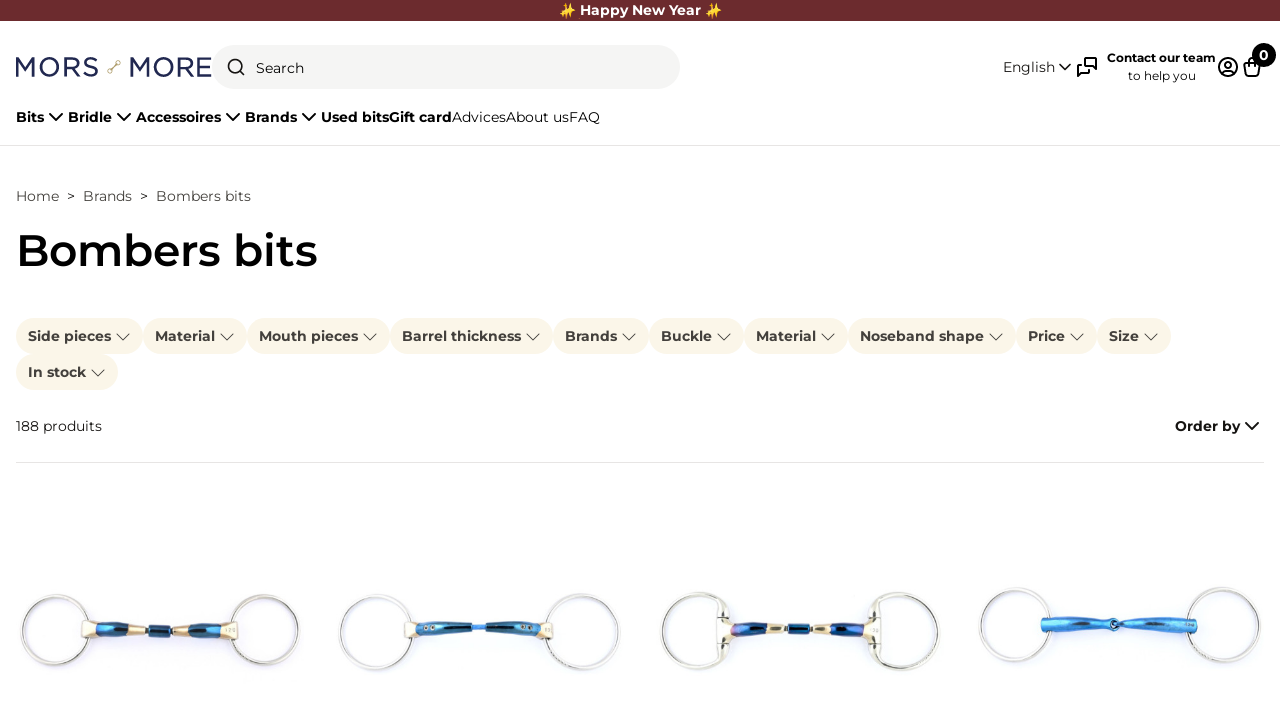

--- FILE ---
content_type: text/html; charset=utf-8
request_url: https://www.morsandmore.com/en/860-bombers
body_size: 35225
content:
<!doctype html>
  <html lang="en-US">

  <head>
    
      
  <meta charset="utf-8">



  <meta name="viewport" content="width=device-width, initial-scale=1">



  
  <title>Bombers bits</title>
  



  

  <script type="text/javascript">
        var ajaxAdvMenuCtrl = "https:\/\/www.morsandmore.com\/en\/module\/rocketadvancedmenu\/ajax?ajax=1";
        var gcConfig = {"currentPageType":"cart","cartThumbnailReplacementEnabled":false,"cartThumbnailSelector":".cart__item:has([data-id_customization=\"{id_customization}\"]) img","confirmationThumbnailReplacementEnabled":false,"confirmationThumbnailSelector":".order-confirmation__items .item:has([data-bs-target=\"#product-customization-modal--{id_customization}\"]) img"};
        var gcControllerUrl = "https:\/\/www.morsandmore.com\/en\/module\/giftcard\/giftcardimage";
        var gcGiftCardData = [];
        var gcPrestashopToken = "4b5f3ff99d89cee7566791c5c2887d1d";
        var prestashop = {"cart":{"products":[],"totals":{"total":{"type":"total","label":"Total","amount":0,"value":"\u20ac0.00"},"total_including_tax":{"type":"total","label":"Total (tax incl.)","amount":0,"value":"\u20ac0.00"},"total_excluding_tax":{"type":"total","label":"Total (tax excl.)","amount":0,"value":"\u20ac0.00"}},"subtotals":{"products":{"type":"products","label":"Subtotal","amount":0,"value":"\u20ac0.00"},"discounts":null,"shipping":{"type":"shipping","label":"Shipping","amount":0,"value":""},"tax":null},"products_count":0,"summary_string":"0 items","vouchers":{"allowed":1,"added":[]},"discounts":[],"minimalPurchase":0,"minimalPurchaseRequired":""},"currency":{"id":1,"name":"Euro","iso_code":"EUR","iso_code_num":"978","sign":"\u20ac"},"customer":{"lastname":null,"firstname":null,"email":null,"birthday":null,"newsletter":null,"newsletter_date_add":null,"optin":null,"website":null,"company":null,"siret":null,"ape":null,"is_logged":false,"gender":{"type":null,"name":null},"addresses":[]},"country":{"id_zone":9,"id_currency":0,"call_prefix":33,"iso_code":"FR","active":"1","contains_states":"0","need_identification_number":"0","need_zip_code":"1","zip_code_format":"NNNNN","display_tax_label":"1","name":"France","id":8},"language":{"name":"English (English)","iso_code":"en","locale":"en-US","language_code":"en-us","active":"1","is_rtl":"0","date_format_lite":"m\/d\/Y","date_format_full":"m\/d\/Y H:i:s","id":3},"page":{"title":"","canonical":"https:\/\/www.morsandmore.com\/en\/860-bombers","meta":{"title":"Bombers bits","description":"","keywords":"","robots":"index"},"page_name":"category","body_classes":{"lang-en":true,"lang-rtl":false,"country-FR":true,"currency-EUR":true,"layout-full-width":true,"page-category":true,"tax-display-enabled":true,"page-customer-account":false,"category-id-860":true,"category-Bombers bits":true,"category-id-parent-854":true,"category-depth-level-3":true},"admin_notifications":[],"password-policy":{"feedbacks":{"0":"Very weak","1":"Weak","2":"Average","3":"Strong","4":"Very strong","Straight rows of keys are easy to guess":"Straight rows of keys are easy to guess","Short keyboard patterns are easy to guess":"Short keyboard patterns are easy to guess","Use a longer keyboard pattern with more turns":"Use a longer keyboard pattern with more turns","Repeats like \"aaa\" are easy to guess":"Repeats like \"aaa\" are easy to guess","Repeats like \"abcabcabc\" are only slightly harder to guess than \"abc\"":"Repeats like \"abcabcabc\" are only slightly harder to guess than \"abc\"","Sequences like abc or 6543 are easy to guess":"Sequences like \"abc\" or \"6543\" are easy to guess.","Recent years are easy to guess":"Recent years are easy to guess","Dates are often easy to guess":"Dates are often easy to guess","This is a top-10 common password":"This is a top-10 common password","This is a top-100 common password":"This is a top-100 common password","This is a very common password":"This is a very common password","This is similar to a commonly used password":"This is similar to a commonly used password","A word by itself is easy to guess":"A word by itself is easy to guess","Names and surnames by themselves are easy to guess":"Names and surnames by themselves are easy to guess","Common names and surnames are easy to guess":"Common names and surnames are easy to guess","Use a few words, avoid common phrases":"Use a few words, avoid common phrases","No need for symbols, digits, or uppercase letters":"No need for symbols, digits, or uppercase letters","Avoid repeated words and characters":"Avoid repeated words and characters","Avoid sequences":"Avoid sequences","Avoid recent years":"Avoid recent years","Avoid years that are associated with you":"Avoid years that are associated with you","Avoid dates and years that are associated with you":"Avoid dates and years that are associated with you","Capitalization doesn't help very much":"Capitalization doesn't help very much","All-uppercase is almost as easy to guess as all-lowercase":"All-uppercase is almost as easy to guess as all-lowercase","Reversed words aren't much harder to guess":"Reversed words aren't much harder to guess","Predictable substitutions like '@' instead of 'a' don't help very much":"Predictable substitutions like \"@\" instead of \"a\" don't help very much.","Add another word or two. Uncommon words are better.":"Add another word or two. Uncommon words are better."}}},"shop":{"name":"Mors and More","logo":"https:\/\/www.morsandmore.com\/img\/logo-1721692778.svg","stores_icon":"https:\/\/www.morsandmore.com\/img\/logo_stores.png","favicon":"https:\/\/www.morsandmore.com\/img\/favicon.ico"},"core_js_public_path":"\/themes\/","urls":{"base_url":"https:\/\/www.morsandmore.com\/","current_url":"https:\/\/www.morsandmore.com\/en\/860-bombers","shop_domain_url":"https:\/\/www.morsandmore.com","img_ps_url":"https:\/\/www.morsandmore.com\/img\/","img_cat_url":"https:\/\/www.morsandmore.com\/img\/c\/","img_lang_url":"https:\/\/www.morsandmore.com\/img\/l\/","img_prod_url":"https:\/\/www.morsandmore.com\/img\/p\/","img_manu_url":"https:\/\/www.morsandmore.com\/img\/m\/","img_sup_url":"https:\/\/www.morsandmore.com\/img\/su\/","img_ship_url":"https:\/\/www.morsandmore.com\/img\/s\/","img_store_url":"https:\/\/www.morsandmore.com\/img\/st\/","img_col_url":"https:\/\/www.morsandmore.com\/img\/co\/","img_url":"https:\/\/www.morsandmore.com\/themes\/morsandmore\/assets\/img\/","css_url":"https:\/\/www.morsandmore.com\/themes\/morsandmore\/assets\/css\/","js_url":"https:\/\/www.morsandmore.com\/themes\/morsandmore\/assets\/js\/","pic_url":"https:\/\/www.morsandmore.com\/upload\/","theme_assets":"https:\/\/www.morsandmore.com\/themes\/morsandmore\/assets\/","theme_dir":"https:\/\/www.morsandmore.com\/themes\/morsandmore\/","pages":{"address":"https:\/\/www.morsandmore.com\/en\/address","addresses":"https:\/\/www.morsandmore.com\/en\/addresses","authentication":"https:\/\/www.morsandmore.com\/en\/login","manufacturer":"https:\/\/www.morsandmore.com\/en\/manufacturers","cart":"https:\/\/www.morsandmore.com\/en\/cart","category":"https:\/\/www.morsandmore.com\/en\/index.php?controller=category","cms":"https:\/\/www.morsandmore.com\/en\/index.php?controller=cms","contact":"https:\/\/www.morsandmore.com\/en\/contact-us","discount":"https:\/\/www.morsandmore.com\/en\/discount","guest_tracking":"https:\/\/www.morsandmore.com\/en\/guest-tracking","history":"https:\/\/www.morsandmore.com\/en\/order-history","identity":"https:\/\/www.morsandmore.com\/en\/identity","index":"https:\/\/www.morsandmore.com\/en\/","my_account":"https:\/\/www.morsandmore.com\/en\/my-account","order_confirmation":"https:\/\/www.morsandmore.com\/en\/order-confirmation","order_detail":"https:\/\/www.morsandmore.com\/en\/index.php?controller=order-detail","order_follow":"https:\/\/www.morsandmore.com\/en\/order-follow","order":"https:\/\/www.morsandmore.com\/en\/order","order_return":"https:\/\/www.morsandmore.com\/en\/index.php?controller=order-return","order_slip":"https:\/\/www.morsandmore.com\/en\/credit-slip","pagenotfound":"https:\/\/www.morsandmore.com\/en\/page-not-found","password":"https:\/\/www.morsandmore.com\/en\/password-recovery","pdf_invoice":"https:\/\/www.morsandmore.com\/en\/index.php?controller=pdf-invoice","pdf_order_return":"https:\/\/www.morsandmore.com\/en\/index.php?controller=pdf-order-return","pdf_order_slip":"https:\/\/www.morsandmore.com\/en\/index.php?controller=pdf-order-slip","prices_drop":"https:\/\/www.morsandmore.com\/en\/prices-drop","product":"https:\/\/www.morsandmore.com\/en\/index.php?controller=product","registration":"https:\/\/www.morsandmore.com\/en\/registration","search":"https:\/\/www.morsandmore.com\/en\/search","sitemap":"https:\/\/www.morsandmore.com\/en\/sitemap","stores":"https:\/\/www.morsandmore.com\/en\/stores","supplier":"https:\/\/www.morsandmore.com\/en\/suppliers","new_products":"https:\/\/www.morsandmore.com\/en\/new-products","brands":"https:\/\/www.morsandmore.com\/en\/manufacturers","register":"https:\/\/www.morsandmore.com\/en\/registration","order_login":"https:\/\/www.morsandmore.com\/en\/order?login=1"},"alternative_langs":{"fr":"https:\/\/www.morsandmore.com\/fr\/860-bombers","en-us":"https:\/\/www.morsandmore.com\/en\/860-bombers"},"actions":{"logout":"https:\/\/www.morsandmore.com\/en\/?mylogout="},"no_picture_image":{"bySize":{"small_default":{"url":"https:\/\/www.morsandmore.com\/img\/p\/en-default-small_default.jpg","width":98,"height":98},"cart_default":{"url":"https:\/\/www.morsandmore.com\/img\/p\/en-default-cart_default.jpg","width":125,"height":125},"home_default":{"url":"https:\/\/www.morsandmore.com\/img\/p\/en-default-home_default.jpg","width":276,"height":276},"medium_default":{"url":"https:\/\/www.morsandmore.com\/img\/p\/en-default-medium_default.jpg","width":452,"height":452},"large_default":{"url":"https:\/\/www.morsandmore.com\/img\/p\/en-default-large_default.jpg","width":800,"height":800}},"small":{"url":"https:\/\/www.morsandmore.com\/img\/p\/en-default-small_default.jpg","width":98,"height":98},"medium":{"url":"https:\/\/www.morsandmore.com\/img\/p\/en-default-home_default.jpg","width":276,"height":276},"large":{"url":"https:\/\/www.morsandmore.com\/img\/p\/en-default-large_default.jpg","width":800,"height":800},"legend":""}},"configuration":{"display_taxes_label":true,"display_prices_tax_incl":true,"is_catalog":false,"show_prices":true,"opt_in":{"partner":false},"quantity_discount":{"type":"discount","label":"Unit discount"},"voucher_enabled":1,"return_enabled":1},"field_required":[],"breadcrumb":{"links":[{"title":"Home","url":"https:\/\/www.morsandmore.com\/en\/"},{"title":"Brands","url":"https:\/\/www.morsandmore.com\/en\/854-brands"},{"title":"Bombers bits","url":"https:\/\/www.morsandmore.com\/en\/860-bombers"}],"count":3},"link":{"protocol_link":"https:\/\/","protocol_content":"https:\/\/"},"time":1768789567,"static_token":"4b5f3ff99d89cee7566791c5c2887d1d","token":"abb24e5cd4674ca6d43932cffbbc393c","debug":false,"modules":{"classicrockettheme":{"cccjs_version":280,"ccccss_version":286},"rocketseopagination":null,"prestarockettheme":{"logo":{"url":"https:\/\/www.morsandmore.com\/img\/prestarockettheme\/mors-and-more-logo.svg?v=1725982601","width":"","height":""},"logo_alt":{"url":false,"width":false,"height":false},"account":{"title_account":"Bienvenue","description_account":"","image":{"url":"https:\/\/www.morsandmore.com\/img\/prestarockettheme\/mors-and-more-account-bg.jpeg?v=1725982601","width":"1080","height":"718"}},"category":{"category_switch":""},"product":{"product_layout":"tabs"},"cccjs_version":"280","ccccss_version":"286"}}};
        var psemailsubscription_subscription = "https:\/\/www.morsandmore.com\/en\/module\/ps_emailsubscription\/subscription";
        var rckt_bsv = 5;
        var readBannerLink = "https:\/\/www.morsandmore.com\/en\/module\/rocketbanner\/ajax?token=abb24e5cd4674ca6d43932cffbbc393c&action=read_banner&ajax=1";
        var rocketstories_config = "{\"size\":\"120\",\"border\":\"no_effect\",\"color\":\"#6c2b2e\",\"font\":\"sans-serif\",\"font_size\":\"16\",\"cta_font_size\":\"14\",\"cta_font_color\":\"#ffffff\",\"cta_background_color\":\"#000000\",\"video_preview_setting\":\"all\"}";
        var vncfc_fc_url = "https:\/\/www.morsandmore.com\/en\/module\/vatnumbercleaner\/vncfc?";
      </script>
  <script type="text/javascript">
    var readlessString = 'See less';
    var readmoreString = 'See more';
  </script>



  <!-- Classic Rocket by Prestarocket-->    <link rel="preconnect" href="https://jb36hham5l-dsn.algolia.net/" crossorigin>
    <link rel="preconnect" href="https://jb36hham5l-algolia.net/" crossorigin>
    <link rel="preconnect" href="https://jb36hham5l-1.algolianet.com/" crossorigin>
    <link rel="preconnect" href="https://jb36hham5l-2.algolianet.com/" crossorigin>
    <link rel="preconnect" href="https://jb36hham5l-3.algolianet.com/" crossorigin>


<script src="https://cdn.brevo.com/js/sdk-loader.js" async></script>
<script>
    window.Brevo = window.Brevo || [];
    Brevo.push([
        "init",
        {
            client_key: "u18r2fppk6sy3ttgf5qbj1pd",
            email_id: "",
        },
    ]);
</script>






    <link rel="stylesheet" href="https://www.morsandmore.com/themes/morsandmore/assets/cache/theme-e5303c286.css" type="text/css" media="all">


          <link rel="stylesheet" href="https://www.morsandmore.com/themes/morsandmore/assets/css/listing.css" type="text/css" media="all">
    
<link rel="stylesheet" href="https://www.morsandmore.com/themes/classic-rocket/assets/css/swiffy-slider.css" type="text/css" media="all">

  <link rel="stylesheet" href="https://www.morsandmore.com/themes/morsandmore/assets/css/listing.css" type="text/css" media="all">



  <link rel="preload" href="https://www.morsandmore.com/themes/morsandmore/assets/fonts/montserrat-v26-latin-regular.woff2" as="font" type="font/woff2" crossorigin="anonymous">
<link rel="preload" href="https://www.morsandmore.com/themes/morsandmore/assets/fonts/montserrat-v26-latin-600.woff2" as="font" type="font/woff2" crossorigin="anonymous">
<link rel="preload" href="https://www.morsandmore.com/themes/morsandmore/assets/fonts/montserrat-v26-latin-700.woff2" as="font" type="font/woff2" crossorigin="anonymous">


  <script src="https://www.morsandmore.com/themes/morsandmore/assets/js/aaa.js" data-keepinline defer></script>



  <link rel="dns-prefetch" href="https://www.googletagmanager.com"><link rel="preconnect" href="https://www.googletagmanager.com" crossorigin="anonymous"><script data-keepinline="true"> setTimeout(function() { kstgData = {"debug":0,"gtm_enabled":1,"cache_used":0,"currency":"EUR","view_item_list_selectors":[{"c":"#products"},{"c":"#product_list"},{"c":".product-list "}],"wait_select_item":0,"select_item_selectors":[{"c":"article[data-id-product]","l":"a"},{"c":".ajax_block_product","l":"a.product-name,a.product_img_link,a.lnk_view,a.quick-view-mobile"}],"view_item_list_dynamic":0,"add_shipping_info_btn_submit":"#js-step-checkout-delivery-step button[type=submit]","add_shipping_info_selectors":[{"r":".delivery-options .delivery-option","n":".carrier-name"}],"add_payment_info_selectors":[{"r":".payment-options .payment-option","n":"label"},{"r":".c-checkout-panel__form .payment-option","n":"label"}],"waitingTime":"0","isCheckout":0,"concatenateProductAttributeSeparator":"-","async":"aHR0cHM6Ly93d3cubW9yc2FuZG1vcmUuY29tL2VuL21vZHVsZS9raXhlbGx0YWcvYXN5bmM\/YWpheD0xJmlkX2N1cnJlbmN5PTE=","isOpc":0,"automaticEvent":1,"currentList":"Bombers bits","currentListId":860,"ecommPagetype":"category","extraEventsBefore":["{\"event\":\"kixelltag_consent_waiting\"}"],"extraEventsAfter":["{\"event\":\"view_item_list\"}"],"kevent":"kixelltag_page_view","settings":{"cookie_enable":1,"cdelay":390,"tce":0,"async":"aHR0cHM6Ly93d3cubW9yc2FuZG1vcmUuY29tL2VuL21vZHVsZS9raXhlbGx0YWcvYXN5bmM\/YWpheD0xJmlkX2N1cnJlbmN5PTE=","is":1,"il":3,"scb":0,"wt":"0","cma":1,"ce":0},"content":{"sv":"See our partners \u2192","sp":"\u2190 See the purposes","vacf":"The partner requests your consent for:","tfsp":"In support of these activities, this site and our partners may also carry out the following data processing:","valicf":"The partner relies on its legitimate interest for:","vpt":"Privacy Policy","vpmct":"Learn more about the partner\u2019s legitimate interests","nvapp":"partners request your consent for this activity","nvaps":"partner requests your consent for this activity","nvalpp":"partners rely on their legitimate interest for this activity","nvalps":"partner relies on its legitimate interest for this activity","nvupp":"partners use this activity","nvups":"partner uses this activity","it":"Illustration(s):","ptct":"Technical cookies","ptctx":"This purpose is required by our site to function normally and cannot be disabled.","ptcc":"REQUIRED","vdplr":"days","vdsgl":"day","vhplr":"hours","vhsgl":"hour","vmplr":"minutes","vmsgl":"minute","vsplr":"seconds","vssgl":"second","vdr":"Data retention period:","vaspf":"Specific purposes:","vaf":"Features:","vasff":"Special features:","vdd":"Data processed by the partner:","vcma":"From your last interaction and for these activities, the partner may use stored cookies for a maximum duration of:","vcsm":"(see more)","cl":"Close","pcoti":"Information on storage technologies","pcon":"Name:","pcoty":"Type of storage:","pcoma":"Maximum retention period:","pcod":"Domain:","pcoa":"Related activities:","pcsli":"from your last interaction"},"variants":"aHR0cHM6Ly93d3cubW9yc2FuZG1vcmUuY29tL2VuL21vZHVsZS9raXhlbGx0YWcvdmFyaWFudHM\/YWpheD0xJmlkX2N1cnJlbmN5PTE="}; (function(w,d,s){ var f=d.getElementsByTagName(s)[0],j=d.createElement(s); j.async=true; j.src='https://www.morsandmore.com//modules/kixelltag/views/js/kst-4.2.1.js';f.parentNode.insertBefore(j,f); })(window,document,'script'); window.kstDL = {}; window.dataLayer = window.dataLayer || []; kstDL = {"s":{"cl":"en","cc":"EUR","pt":"category","ps":"200","pi":860,"cm":1},"ud":{"c":0,"l":0},"ecommerce":{"currency":"EUR","items":[{"id":"10826993-17191","item_id":"10826993-17191","item_id_product":10826993,"item_id_variant":17191,"item_ref":"BLR00BA20","item_meta":"10826993-17191","item_gmc":"10826993-17191","item_name":"Barrel 20 Double Jointed Loose Ring - Bombers","index":1,"item_brand":"Bombers","item_category":"Bits","item_list_id":860,"item_list_name":"Bombers bits","item_variant":"Rings size 60mm, Size 100 (3\"9), Thickness 14mm","price":"108","price_tax_exc":"90","price_tax_inc":"108","quantity":1,"google_business_vertical":"retail"},{"id":"11208219-14261","item_id":"11208219-14261","item_id_product":11208219,"item_id_variant":14261,"item_ref":"BLR00SC","item_meta":"11208219-14261","item_gmc":"11208219-14261","item_name":"Cable Single Jointed Loose Ring - Bombers","index":2,"item_brand":"Bombers","item_category":"Bits","item_list_id":860,"item_list_name":"Bombers bits","item_variant":"Size 115 (4\"5), Thickness 14mm","price":"109","price_tax_exc":"90.83","price_tax_inc":"109","quantity":1,"google_business_vertical":"retail"},{"id":"10876394-14169","item_id":"10876394-14169","item_id_product":10876394,"item_id_variant":14169,"item_ref":"BEG00BA20","item_meta":"10876394-14169","item_gmc":"10876394-14169","item_name":"Barrel 20 Eggbutt - Bombers","index":3,"item_brand":"Bombers","item_category":"Bits","item_list_id":860,"item_list_name":"Bombers bits","item_variant":"Rings size 75mm, Size 130 (5\"2), Thickness 14mm","price":"123","price_tax_exc":"102.5","price_tax_inc":"123","quantity":1,"google_business_vertical":"retail"},{"id":"10974478-4499","item_id":"10974478-4499","item_id_product":10974478,"item_id_variant":4499,"item_ref":"TLR00SNCM","item_meta":"10974478-4499","item_gmc":"10974478-4499","item_name":"Titanium Comfy Snaffle Loose ring - Bombers","index":4,"item_brand":"Bombers","item_category":"Bits","item_list_id":860,"item_list_name":"Bombers bits","item_variant":"Rings size 70mm, Size 130 (5\"2), Thickness 13mm","price":"132.75","price_tax_exc":"110.63","price_tax_inc":"132.75","quantity":1,"google_business_vertical":"retail"},{"id":"11113597-1601","item_id":"11113597-1601","item_id_product":11113597,"item_id_variant":1601,"item_ref":"BLR00EC","item_meta":"11113597-1601","item_gmc":"11113597-1601","item_name":"Cable double jointed Loose Ring - Bombers","index":5,"item_brand":"Bombers","item_category":"Bits","item_list_id":860,"item_list_name":"Bombers bits","item_variant":"Size 115 (4\"5), Thickness 12mm","price":"122.5","price_tax_exc":"102.08","price_tax_inc":"122.5","quantity":1,"google_business_vertical":"retail"},{"id":"10756143-4958","item_id":"10756143-4958","item_id_product":10756143,"item_id_variant":4958,"item_ref":"TLR00EL00","item_meta":"10756143-4958","item_gmc":"10756143-4958","item_name":"Titanium Elliptical Loose Ring - Bombers","index":6,"item_brand":"Bombers","item_category":"Bits","item_list_id":860,"item_list_name":"Bombers bits","item_variant":"Rings size 60mm, Size 120 (4\"7), Thickness 13mm","price":"142.5","price_tax_exc":"118.75","price_tax_inc":"142.5","quantity":1,"google_business_vertical":"retail"},{"id":"10837254-4409","item_id":"10837254-4409","item_id_product":10837254,"item_id_variant":4409,"item_ref":"BLR00SULC _ BLRPSSULC","item_meta":"10837254-4409","item_gmc":"10837254-4409","item_name":"Ultra-Comfy Lock Up Snaffle - Bombers","index":7,"item_brand":"Bombers","item_category":"Bits","item_list_id":860,"item_list_name":"Bombers bits","item_variant":"Rings size 60mm, Size 125 (4\"9), Thickness 14mm","price":"93","price_tax_exc":"77.5","price_tax_inc":"93","quantity":1,"google_business_vertical":"retail"},{"id":"11161249-14200","item_id":"11161249-14200","item_id_product":11161249,"item_id_variant":14200,"item_ref":"TEG00SNCM","item_meta":"11161249-14200","item_gmc":"11161249-14200","item_name":"Eggbutt Titanium Snaffle Comfy - Bombers","index":8,"item_brand":"Bombers","item_category":"Bits","item_list_id":860,"item_list_name":"Bombers bits","item_variant":"Rings size 60mm, Size 130 (5\"2), Thickness 13mm","price":"148.75","price_tax_exc":"123.96","price_tax_inc":"148.75","quantity":1,"google_business_vertical":"retail"},{"id":"10837261-4311","item_id":"10837261-4311","item_id_product":10837261,"item_id_variant":4311,"item_ref":"BLR00SNCM","item_meta":"10837261-4311","item_gmc":"10837261-4311","item_name":"Comfy Loose Ring Snaffle - Bombers","index":9,"item_brand":"Bombers","item_category":"Bits","item_list_id":860,"item_list_name":"Bombers bits","item_variant":"Rings size 70mm, Size 125 (4\"9), Thickness 14mm","price":"82.5","price_tax_exc":"68.75","price_tax_inc":"82.5","quantity":1,"google_business_vertical":"retail"},{"id":"11389998-8490","item_id":"11389998-8490","item_id_product":11389998,"item_id_variant":8490,"item_ref":"TLR00EDCM_TLRPSEDCM","item_meta":"11389998-8490","item_gmc":"11389998-8490","item_name":"Loose Ring Elliptical Dressage Control titanium - Bombers","index":10,"item_brand":"Bombers","item_category":"Bits","item_list_id":860,"item_list_name":"Bombers bits","item_variant":"Rings size 60mm, Size 120 (4\"7), Thickness 13mm","price":"142.5","price_tax_exc":"118.75","price_tax_inc":"142.5","quantity":1,"google_business_vertical":"retail"},{"id":"10837321-14049","item_id":"10837321-14049","item_id_product":10837321,"item_id_variant":14049,"item_ref":"BLR00EDCM_BLRPSEDCM","item_meta":"10837321-14049","item_gmc":"10837321-14049","item_name":"Elliptical Dressage Control Loose Ring - Bombers","index":11,"item_brand":"Bombers","item_category":"Bits","item_list_id":860,"item_list_name":"Bombers bits","item_variant":"Rings size 70mm, Size 120 (4\"7), Thickness 14mm","price":"90","price_tax_exc":"75","price_tax_inc":"90","quantity":1,"google_business_vertical":"retail"},{"id":"11148523-3393","item_id":"11148523-3393","item_id_product":11148523,"item_id_variant":3393,"item_ref":"BEG00EC","item_meta":"11148523-3393","item_gmc":"11148523-3393","item_name":"Eggbutt Elliptical Cable - Bombers","index":12,"item_brand":"Bombers","item_category":"Bits","item_list_id":860,"item_list_name":"Bombers bits","item_variant":"Size 140 (5\"5)","price":"137.5","price_tax_exc":"114.58","price_tax_inc":"137.5","quantity":1,"google_business_vertical":"retail"},{"id":"11024818-19042","item_id":"11024818-19042","item_id_product":11024818,"item_id_variant":19042,"item_ref":"BLR00BP","item_meta":"11024818-19042","item_gmc":"11024818-19042","item_name":"Ported Barrel Loose Ring - Bombers","index":13,"item_brand":"Bombers","item_category":"Bits","item_list_id":860,"item_list_name":"Bombers bits","item_variant":"Rings size 70mm, Size 135 (5\"3), Thickness 16mm","price":"116","price_tax_exc":"96.67","price_tax_inc":"116","quantity":1,"google_business_vertical":"retail"},{"id":"11342961-1633","item_id":"11342961-1633","item_id_product":11342961,"item_id_variant":1633,"item_ref":"TLR00SNLU","item_meta":"11342961-1633","item_gmc":"11342961-1633","item_name":"Titanium Snaffle lock up - Bombers","index":14,"item_brand":"Bombers","item_category":"Bits","item_list_id":860,"item_list_name":"Bombers bits","item_variant":"Size 125 (4\"9), Thickness 13mm","price":"139.5","price_tax_exc":"116.25","price_tax_inc":"139.5","quantity":1,"google_business_vertical":"retail"},{"id":"11142479-3993","item_id":"11142479-3993","item_id_product":11142479,"item_id_variant":3993,"item_ref":"BEGGAEC00","item_meta":"11142479-3993","item_gmc":"11142479-3993","item_name":"Eggbutt Gag Elliptical Cable - Bombers","index":15,"item_brand":"Bombers","item_category":"Bits","item_list_id":860,"item_list_name":"Bombers bits","item_variant":"Size 125 (4\"9), Thickness 14mm","price":"154.5","price_tax_exc":"128.75","price_tax_inc":"154.5","quantity":1,"google_business_vertical":"retail"},{"id":"11170632-1877","item_id":"11170632-1877","item_id_product":11170632,"item_id_variant":1877,"item_ref":"BPE75BA20_55BA","item_meta":"11170632-1877","item_gmc":"11170632-1877","item_name":"Barrel 20 Pelham - Bombers","index":16,"item_brand":"Bombers","item_category":"Bits","item_list_id":860,"item_list_name":"Bombers bits","item_variant":"Shank lenght 75mm, Size 130 (5\"2)","price":"186.5","price_tax_exc":"155.42","price_tax_inc":"186.5","quantity":1,"google_business_vertical":"retail"},{"id":"10757278-4285","item_id":"10757278-4285","item_id_product":10757278,"item_id_variant":4285,"item_ref":"TLR00HT00","item_meta":"10757278-4285","item_gmc":"10757278-4285","item_name":"Titanium Happy Tongue Loose Ring - Bombers","index":17,"item_brand":"Bombers","item_category":"Bits","item_list_id":860,"item_list_name":"Bombers bits","item_variant":"Rings size 70mm, Size 120 (4\"7), Thickness 13mm","price":"124.5","price_tax_exc":"103.75","price_tax_inc":"124.5","quantity":1,"google_business_vertical":"retail"},{"id":"10756144-1847","item_id":"10756144-1847","item_id_product":10756144,"item_id_variant":1847,"item_ref":"TPE55EL00","item_meta":"10756144-1847","item_gmc":"10756144-1847","item_name":"Titanium Double Jointed Elliptical Pelham - Bombers","index":18,"item_brand":"Bombers","item_category":"Bits","item_list_id":860,"item_list_name":"Bombers bits","item_variant":"Shank lenght 75mm, Size 125 (4\"9)","price":"212.5","price_tax_exc":"177.08","price_tax_inc":"212.5","quantity":1,"google_business_vertical":"retail"},{"id":"11341095-3621","item_id":"11341095-3621","item_id_product":11341095,"item_id_variant":3621,"item_ref":"BPE75EC","item_meta":"11341095-3621","item_gmc":"11341095-3621","item_name":"Pelham cable bit long shanks - Bombers","index":19,"item_brand":"Bombers","item_category":"Bits","item_list_id":860,"item_list_name":"Bombers bits","item_variant":"Size 140 (5\"5)","price":"167","price_tax_exc":"139.17","price_tax_inc":"167","quantity":1,"google_business_vertical":"retail"},{"id":"11270422-3565","item_id":"11270422-3565","item_id_product":11270422,"item_id_variant":3565,"item_ref":"BEG00PC00","item_meta":"11270422-3565","item_gmc":"11270422-3565","item_name":"Eggbutt Moulded Preferred Contact - Bombers","index":20,"item_brand":"Bombers","item_category":"Bits","item_list_id":860,"item_list_name":"Bombers bits","item_variant":"Size 145 (5\"7)","price":"128","price_tax_exc":"106.67","price_tax_inc":"128","quantity":1,"google_business_vertical":"retail"},{"id":"11270433-1885","item_id":"11270433-1885","item_id_product":11270433,"item_id_variant":1885,"item_ref":"BPE75PC00","item_meta":"11270433-1885","item_gmc":"11270433-1885","item_name":"Pelham Moulded Preferred contact - Bombers","index":21,"item_brand":"Bombers","item_category":"Bits","item_list_id":860,"item_list_name":"Bombers bits","item_variant":"Shank lenght 55mm, Size 125 (4\"9)","price":"183.5","price_tax_exc":"152.92","price_tax_inc":"183.5","quantity":1,"google_business_vertical":"retail"},{"id":"10837282-21052","item_id":"10837282-21052","item_id_product":10837282,"item_id_variant":21052,"item_ref":"BLR00CP45","item_meta":"10837282-21052","item_gmc":"10837282-21052","item_name":"Control Plate Loose Ring - Bombers","index":22,"item_brand":"Bombers","item_category":"Bits","item_list_id":860,"item_list_name":"Bombers bits","item_variant":"Size 135 (5\"3), Thickness 16mm","price":"90","price_tax_exc":"75","price_tax_inc":"90","quantity":1,"google_business_vertical":"retail"},{"id":"10847692-4982","item_id":"10847692-4982","item_id_product":10847692,"item_id_variant":4982,"item_ref":"BLR00EFCM","item_meta":"10847692-4982","item_gmc":"10847692-4982","item_name":"Elliptical Dressage Loose Ring - Bombers","index":23,"item_brand":"Bombers","item_category":"Bits","item_list_id":860,"item_list_name":"Bombers bits","item_variant":"Size 120 (4\"7), Thickness 14mm","price":"92","price_tax_exc":"76.67","price_tax_inc":"92","quantity":1,"google_business_vertical":"retail"},{"id":"11140572-3987","item_id":"11140572-3987","item_id_product":11140572,"item_id_variant":3987,"item_ref":"BGAMREC","item_meta":"11140572-3987","item_gmc":"11140572-3987","item_name":"Medium Ring Gag Elliptical Cable - Bombers","index":24,"item_brand":"Bombers","item_category":"Bits","item_list_id":860,"item_list_name":"Bombers bits","item_variant":"Size 135 (5\"3), Thickness 14mm","price":"147","price_tax_exc":"122.5","price_tax_inc":"147","quantity":1,"google_business_vertical":"retail"},{"id":"11592199-16508","item_id":"11592199-16508","item_id_product":11592199,"item_id_variant":16508,"item_ref":"BEG00SUCM","item_meta":"11592199-16508","item_gmc":"11592199-16508","item_name":"Eggbutt snaffle Ultra-comfy - Bombers","index":25,"item_brand":"Bombers","item_category":"Bits","item_list_id":860,"item_list_name":"Bombers bits","item_variant":"Rings size 70mm, Size 135 (5\"3), Thickness 16mm","price":"108","price_tax_exc":"90","price_tax_inc":"108","quantity":1,"google_business_vertical":"retail"},{"id":"11321864-4696","item_id":"11321864-4696","item_id_product":11321864,"item_id_variant":4696,"item_ref":"BLR00PC","item_meta":"11321864-4696","item_gmc":"11321864-4696","item_name":"Loose ring Moulded Preferred contact - Bombers","index":26,"item_brand":"Bombers","item_category":"Bits","item_list_id":860,"item_list_name":"Bombers bits","item_variant":"Size 125 (4\"9)","price":"115","price_tax_exc":"95.83","price_tax_inc":"115","quantity":1,"google_business_vertical":"retail"}]},"google_tag_params":{"enable":1,"ecomm_pagetype":"category","ecomm_category":"Bombers bits","ecomm_depth":2},"cart":{"summary":[]},"pixels":{"analytics":{"enable":1,"id":"G-Y0VQKY92LT"},"google_ads":{"enable":1,"conversion_id":"957214953","conversion_label":"fO2sCJXmgMsDEOnht8gD","remarketing_enable":1},"facebook":{"enable":1,"id":"857819719998588","i":"id","sp":"-"},"twitter":{"enable":0},"pinterest":{"enable":0},"bing":{"enable":0},"tiktok":{"enable":0},"snapchat":{"enable":0},"fathom":{"enable":0},"plausible":{"enable":0},"matomo":{"enable":0},"mautic":{"enable":0},"kelkoo":{"enable":0},"criteo":{"enable":0},"clarity":{"enable":0},"target_to_sell":{"enable":0}},"pageDepth":{"page":"catalog","fullDepth":{"depth1":"Brands","depth2":"Bombers bits"},"depth":{"value":2,"name":"Bombers bits"}},"kixelltag":{"vendors":"iab:755,kcv:143,atp:89","vendors_denied":"iab:755,kcv:143,atp:89"}};dataLayer.push(kstDL); window.dataLayer = window.dataLayer || []; function ktConsent(){dataLayer.push(arguments);} ktConsent('set', 'developer_id.dODI1OT', true); ktConsent('consent', 'default', {"ad_storage":"denied","ad_user_data":"denied","ad_personalization":"denied","analytics_storage":"denied"}); if (JSON.stringify({"ad_storage":"denied","ad_user_data":"denied","ad_personalization":"denied","analytics_storage":"denied"}) !== JSON.stringify({"ad_storage":"denied","ad_user_data":"denied","ad_personalization":"denied","analytics_storage":"denied"})) { ktConsent('consent', 'update', {"ad_storage":"denied","ad_user_data":"denied","ad_personalization":"denied","analytics_storage":"denied"}); } (function (w, d, s, l, i) { w[l] = w[l] || []; w[l].push({'gtm.start':new Date().getTime(), event: 'gtm.js'}); var f = d.getElementsByTagName(s)[0], j = d.createElement(s), dl = l != 'dataLayer' ? '&l=' + l : ''; j.async = true; j.src = 'https://www.googletagmanager.com/gtm.js?id=' + i + dl; f.parentNode.insertBefore(j, f); })(window, document, 'script', 'dataLayer', 'GTM-52BHHM44'); dataLayer.push({"event":"kixelltag_consent_waiting"}); dataLayer.push({ 'event': 'kixelltag_page_view' }); dataLayer.push({"event":"view_item_list"}); }, 0);</script>
  <meta name="description" content="">
  <meta name="keywords" content="">

      <meta name="robots" content="index,follow">
    
  
        <link rel="canonical" href="https://www.morsandmore.com/en/860-bombers">
  
  
          <link rel="alternate" href="https://www.morsandmore.com/fr/860-bombers" hreflang="fr">
          <link rel="alternate" href="https://www.morsandmore.com/en/860-bombers" hreflang="en-us">
      

  
    <script type="application/ld+json">
  {
    "@context": "https://schema.org",
    "@type": "Organization",
    "name" : "Mors and More",
    "url" : "https://www.morsandmore.com/en/"
         ,"logo": {
        "@type": "ImageObject",
        "url":"https://www.morsandmore.com/img/logo-1721692778.svg"
      }
      }
</script>

<script type="application/ld+json">
  {
    "@context": "https://schema.org",
    "@type": "WebPage",
    "isPartOf": {
      "@type": "WebSite",
      "url":  "https://www.morsandmore.com/en/",
      "name": "Mors and More"
    },
    "name": "Bombers bits",
    "url":  "https://www.morsandmore.com/en/860-bombers"
  }
</script>


  <script type="application/ld+json">
    {
      "@context": "https://schema.org",
      "@type": "BreadcrumbList",
      "itemListElement": [
                  {
            "@type": "ListItem",
            "position": 1,
            "name": "Home",
            "item": "https://www.morsandmore.com/en/"
          },                  {
            "@type": "ListItem",
            "position": 2,
            "name": "Brands",
            "item": "https://www.morsandmore.com/en/854-brands"
          },                  {
            "@type": "ListItem",
            "position": 3,
            "name": "Bombers bits",
            "item": "https://www.morsandmore.com/en/860-bombers"
          }              ]
    }
  </script>
  

  
  <script type="application/ld+json">
  {
    "@context": "https://schema.org",
    "@type": "ItemList",
    "itemListElement": [
          {
        "@type": "ListItem",
        "position": 1,
        "name": "Barrel 20 Double Jointed Loose Ring - Bombers",
        "url": "https://www.morsandmore.com/en/bits/10826993-17191-barrel-20-double-jointed-loose-ring.html#/1-size-100_39/46-thickness-14mm/183-rings_size-60mm"
      },          {
        "@type": "ListItem",
        "position": 2,
        "name": "Cable Single Jointed Loose Ring - Bombers",
        "url": "https://www.morsandmore.com/en/bits/11208219-14261-mors-2-anneaux-simple-brisure-cable.html#/19-size-115_45/46-thickness-14mm"
      },          {
        "@type": "ListItem",
        "position": 3,
        "name": "Barrel 20 Eggbutt - Bombers",
        "url": "https://www.morsandmore.com/en/bits/10876394-14169-eggbut-barrel-20.html#/41-size-130_52/46-thickness-14mm/184-rings_size-75mm"
      },          {
        "@type": "ListItem",
        "position": 4,
        "name": "Titanium Comfy Snaffle Loose ring - Bombers",
        "url": "https://www.morsandmore.com/en/bits/10974478-4499-loose-ring-snaffle-comfy-10974478.html#/41-size-130_52/153-thickness-13mm/187-rings_size-70mm"
      },          {
        "@type": "ListItem",
        "position": 5,
        "name": "Cable double jointed Loose Ring - Bombers",
        "url": "https://www.morsandmore.com/en/bits/11113597-1601-loose-ring-db-cable-bombers.html#/19-size-115_45/151-thickness-12mm"
      },          {
        "@type": "ListItem",
        "position": 6,
        "name": "Titanium Elliptical Loose Ring - Bombers",
        "url": "https://www.morsandmore.com/en/bits/10756143-4958-titanium-elliptical-loose-ring-10756143.html#/20-size-120_47/153-thickness-13mm/183-rings_size-60mm"
      },          {
        "@type": "ListItem",
        "position": 7,
        "name": "Ultra-Comfy Lock Up Snaffle - Bombers",
        "url": "https://www.morsandmore.com/en/bits/10837254-4409-loose-ring-ultra-comfy-lock-up.html#/21-size-125_49/46-thickness-14mm/183-rings_size-60mm"
      },          {
        "@type": "ListItem",
        "position": 8,
        "name": "Eggbutt Titanium Snaffle Comfy - Bombers",
        "url": "https://www.morsandmore.com/en/bits/11161249-14200-eggbutt-titanium-snaffle-comfy.html#/41-size-130_52/153-thickness-13mm/183-rings_size-60mm"
      },          {
        "@type": "ListItem",
        "position": 9,
        "name": "Comfy Loose Ring Snaffle - Bombers",
        "url": "https://www.morsandmore.com/en/bits/10837261-4311-comfy-loose-ring-snaffle.html#/21-size-125_49/46-thickness-14mm/187-rings_size-70mm"
      },          {
        "@type": "ListItem",
        "position": 10,
        "name": "Loose Ring Elliptical Dressage Control titanium - Bombers",
        "url": "https://www.morsandmore.com/en/bits/11389998-8490-loose-ring-elliptical-dressage-control-titanium-11389998.html#/20-size-120_47/153-thickness-13mm/183-rings_size-60mm"
      },          {
        "@type": "ListItem",
        "position": 11,
        "name": "Elliptical Dressage Control Loose Ring - Bombers",
        "url": "https://www.morsandmore.com/en/bits/10837321-14049-elliptical-dressage-control-loose-ring-bombers.html#/20-size-120_47/46-thickness-14mm/187-rings_size-70mm"
      },          {
        "@type": "ListItem",
        "position": 12,
        "name": "Eggbutt Elliptical Cable - Bombers",
        "url": "https://www.morsandmore.com/en/bits/11148523-3393-eggbutt-elliptical-cable.html#/26-size-140_55"
      },          {
        "@type": "ListItem",
        "position": 13,
        "name": "Ported Barrel Loose Ring - Bombers",
        "url": "https://www.morsandmore.com/en/bits/11024818-19042-loose-ring-ported-barrel-20.html#/25-size-135_53/47-thickness-16mm/187-rings_size-70mm"
      },          {
        "@type": "ListItem",
        "position": 14,
        "name": "Titanium Snaffle lock up - Bombers",
        "url": "https://www.morsandmore.com/en/bits/11342961-1633-titanium-comfy-snaffle-lock-up.html#/21-size-125_49/153-thickness-13mm"
      },          {
        "@type": "ListItem",
        "position": 15,
        "name": "Eggbutt Gag Elliptical Cable - Bombers",
        "url": "https://www.morsandmore.com/en/bits/11142479-3993-eggbutt-gag-elliptical-cable.html#/21-size-125_49/46-thickness-14mm"
      },          {
        "@type": "ListItem",
        "position": 16,
        "name": "Barrel 20 Pelham - Bombers",
        "url": "https://www.morsandmore.com/en/bits/11170632-1877-barrel-20-pelham.html#/41-size-130_52/206-shank_lenght-75mm"
      },          {
        "@type": "ListItem",
        "position": 17,
        "name": "Titanium Happy Tongue Loose Ring - Bombers",
        "url": "https://www.morsandmore.com/en/bits/10757278-4285-titanium-happy-tongue-loose-ring-bombers.html#/20-size-120_47/153-thickness-13mm/187-rings_size-70mm"
      },          {
        "@type": "ListItem",
        "position": 18,
        "name": "Titanium Double Jointed Elliptical Pelham - Bombers",
        "url": "https://www.morsandmore.com/en/bits/10756144-1847-titanium-double-jointed-elliptical-pelham.html#/21-size-125_49/197-shank_lenght-75mm"
      },          {
        "@type": "ListItem",
        "position": 19,
        "name": "Pelham cable bit long shanks - Bombers",
        "url": "https://www.morsandmore.com/en/bits/11341095-3621-pelham-75-elliptical-cable.html#/26-size-140_55"
      },          {
        "@type": "ListItem",
        "position": 20,
        "name": "Eggbutt Moulded Preferred Contact - Bombers",
        "url": "https://www.morsandmore.com/en/bits/11270422-3565-eggbutt-moulded-preferred-contact.html#/27-size-145_57"
      },          {
        "@type": "ListItem",
        "position": 21,
        "name": "Pelham Moulded Preferred contact - Bombers",
        "url": "https://www.morsandmore.com/en/bits/11270433-1885-pelham-moulded-preferred-contact-en.html#/21-size-125_49/195-shank_lenght-55mm"
      },          {
        "@type": "ListItem",
        "position": 22,
        "name": "Control Plate Loose Ring - Bombers",
        "url": "https://www.morsandmore.com/en/bits/10837282-21052-control-plate-loose-ring-bombers.html#/25-size-135_53/47-thickness-16mm"
      },          {
        "@type": "ListItem",
        "position": 23,
        "name": "Elliptical Dressage Loose Ring - Bombers",
        "url": "https://www.morsandmore.com/en/bits/10847692-4982-elliptical-dressage-loose-ring.html#/20-size-120_47/46-thickness-14mm"
      },          {
        "@type": "ListItem",
        "position": 24,
        "name": "Medium Ring Gag Elliptical Cable - Bombers",
        "url": "https://www.morsandmore.com/en/bits/11140572-3987-medium-ring-gag-elliptical-cable.html#/25-size-135_53/46-thickness-14mm"
      },          {
        "@type": "ListItem",
        "position": 25,
        "name": "Eggbutt snaffle Ultra-comfy - Bombers",
        "url": "https://www.morsandmore.com/en/bits/11592199-16508-eggbutt-ultra-lock-up.html#/25-size-135_53/47-thickness-16mm/187-rings_size-70mm"
      },          {
        "@type": "ListItem",
        "position": 26,
        "name": "Loose ring Moulded Preferred contact - Bombers",
        "url": "https://www.morsandmore.com/en/bits/11321864-4696-loose-ring-moulded-preferred-contact.html#/21-size-125_49"
      }        ]
  }
</script>


  
    <meta property="og:title" content="Bombers bits" />
    <meta property="og:description" content="" />
    <meta property="og:url" content="https://www.morsandmore.com/en/860-bombers" />
    <meta property="og:site_name" content="Mors and More" />
          <meta property="og:type" content="website" />
      



  <meta http-equiv="x-ua-compatible" content="ie=edge">



  <link rel="icon" type="image/vnd.microsoft.icon" href="https://www.morsandmore.com/img/favicon.ico?1745316672">
  <link rel="shortcut icon" type="image/x-icon" href="https://www.morsandmore.com/img/favicon.ico?1745316672">


    
  </head>

  <body id="category" class="lang-en country-fr currency-eur layout-full-width page-category tax-display-enabled category-id-860 category-bombers-bits category-id-parent-854 category-depth-level-3 ">

    
      <noscript><iframe src="https://www.googletagmanager.com/ns.html?id=GTM-52BHHM44&nojscript=true"
                  height="0" width="0" style="display:none;visibility:hidden"></iframe></noscript>
    

    
          
    
              <div id="js-rocketmsg" class="c-rcktbanner c-rcktbanner--default u-mb-0" role="alert">
  <div class="c-rcktbanner__txt u-txt-sm u-txt-bold"><p><span class="x1c3i2sq x19la9d6 x1fc57z9 xexx8yu x1ccui7m x18d9i69 x18pi947 x6ikm8r x10wlt62 x19co3pv x11tp94h xfibh0p xiy17q3 x1xsqp64" style="background-image:url(&quot;https://web.whatsapp.com/emoji/v1/16/0/1/single/a/40/002728.png&quot;);"><span>✨ </span></span><span class="x1c3i2sq x19la9d6 x1fc57z9 xexx8yu x1ccui7m x18d9i69 x18pi947 x6ikm8r x10wlt62 x19co3pv x11tp94h xfibh0p xiy17q3 x1xsqp64" style="background-image:url(&quot;https://web.whatsapp.com/emoji/v1/16/0/1/single/a/40/002728.png&quot;);"><span> </span></span>Happy New Year <span class="x1c3i2sq x19la9d6 x1fc57z9 xexx8yu x1ccui7m x18d9i69 x18pi947 x6ikm8r x10wlt62 x19co3pv x11tp94h xfibh0p xiy17q3 x1xsqp64" style="background-image:url(&quot;https://web.whatsapp.com/emoji/v1/16/0/1/single/a/40/002728.png&quot;);"><span>✨</span></span></p> </div>
  <button type="button" class="close btn-close u-visually-hidden" data-dismiss="alert">
    Close
  </button>
</div>
          
    <header id="header" class="c-hdr">
      
        

  <div class="o-wrapper">
    <div class="c-hdr__main">
      <button class="c-header__shortcut u-d-mobile c-btn--unstyled /js js-show-mob-menu" data-target-mob=".js-top-menu"
        data-bs-target="#mobile_top_menu_wrapper" data-bs-toggle="offcanvas" aria-controls="mobile_top_menu_wrapper">
        <span class="c-icon c-icon--menu c-header__shortcut-item c-icon--center-y c-icon--32" aria-hidden="true">
  <svg width="24" height="24" viewBox="0 0 24 24" fill="none" xmlns="http://www.w3.org/2000/svg">
<path fill-rule="evenodd" clip-rule="evenodd" d="M3 6C3 5.44772 3.44772 5 4 5H20C20.5523 5 21 5.44772 21 6C21 6.55228 20.5523 7 20 7H4C3.44772 7 3 6.55228 3 6ZM3 12C3 11.4477 3.44772 11 4 11H20C20.5523 11 21 11.4477 21 12C21 12.5523 20.5523 13 20 13H4C3.44772 13 3 12.5523 3 12ZM3 18C3 17.4477 3.44772 17 4 17H20C20.5523 17 21 17.4477 21 18C21 18.5523 20.5523 19 20 19H4C3.44772 19 3 18.5523 3 18Z" fill="black"/>
</svg>
</span>
        <span class="u-visually-hidden">Mobile menu</span>
      </button>
      <div class="c-hdr__group c-hdr__group--logo">
        <div class="c-hdr__logo">
                      
      <a class="u-d-flex"
      href="https://www.morsandmore.com/en/">
              <img src="https://www.morsandmore.com/img/prestarockettheme/mors-and-more-logo.svg?v=1725982601" alt="Mors and More" width="196" height="20" loading="eager"
          decoding="async" fetchpriority="high">
          </a>
    
                  </div>
      </div>
      <div class="c-hdr__group c-hdr__group--search">
          <div id="js-autocompletev2" class="c-hdr__search"></div>

      </div>
      <div class="c-hdr__group c-hdr__group--nav">
        <div id="_desktop_language-selector" class="u-d-desktop">
          <!-- Version Desktop -->

<div class="js dropdown js-dropdown u-d-desktop">
  <button data-bg-target="#language_selector_dropdown" data-bs-toggle="dropdown" id="language-selector-label-desktop"
    class="c-services-modal__btn c-btn--unstyled js dropdown-toggle" aria-haspopup="true" aria-expanded="false"
    aria-label="Language dropdown" type="button" role="button">
    <span>English</span>
    <span class="c-icon c-icon--chevron-down c-icon--20" aria-hidden="true">
  <svg width="24" height="24" viewBox="0 0 24 24" fill="none" xmlns="http://www.w3.org/2000/svg">
<g clip-path="url(#clip0_8209_1101)">
<path fill-rule="evenodd" clip-rule="evenodd" d="M5.29289 8.29289C5.68342 7.90237 6.31658 7.90237 6.70711 8.29289L12 13.5858L17.2929 8.29289C17.6834 7.90237 18.3166 7.90237 18.7071 8.29289C19.0976 8.68342 19.0976 9.31658 18.7071 9.70711L12.7071 15.7071C12.3166 16.0976 11.6834 16.0976 11.2929 15.7071L5.29289 9.70711C4.90237 9.31658 4.90237 8.68342 5.29289 8.29289Z"/>
</g>
<defs>
<clipPath id="clip0_8209_1101">
<rect width="24" height="24"/>
</clipPath>
</defs>
</svg>
</span>
  </button>
  <div id="language_selector_dropdown" class="dropdown-menu" aria-labelledby="language-selector-label-desktop">
          <span data-dfg=zJXZi12bi1CM2gzLyZ2Lt92YuUmcv1GZuF2cy9Wbuc3d39yL
        class="u-l-o dropdown-item"
        data-iso-code="fr">
                  French
              </span>
          <span data-dfg=zJXZi12bi1CM2gzLuV2Lt92YuUmcv1GZuF2cy9Wbuc3d39yL
        class="u-l-o dropdown-item active"
        data-iso-code="en">
                  English
              </span>
      </div>
</div>

<!-- Version Mobile -->
<div class="u-d-mobile">
  <button data-bs-toggle="collapse" data-bs-target="#language_selector_collapse" id="language-selector-label-mobile"
    class="c-btn--unstyled c-mm-mob__li--language" aria-expanded="false"
    aria-label="Language dropdown" type="button" role="button">
    <span class="u-txt-xs u-txt-bold u-txt-white">English</span>
    <span class="c-icon c-icon--chevron-down-white c-icon--24" aria-hidden="true">
  <svg width="24" height="24" viewBox="0 0 24 24" fill="none" xmlns="http://www.w3.org/2000/svg">
<path fill-rule="evenodd" clip-rule="evenodd" d="M5.29289 8.29289C5.68342 7.90237 6.31658 7.90237 6.70711 8.29289L12 13.5858L17.2929 8.29289C17.6834 7.90237 18.3166 7.90237 18.7071 8.29289C19.0976 8.68342 19.0976 9.31658 18.7071 9.70711L12.7071 15.7071C12.3166 16.0976 11.6834 16.0976 11.2929 15.7071L5.29289 9.70711C4.90237 9.31658 4.90237 8.68342 5.29289 8.29289Z" fill="#FBF5EC"/>
</svg>
</span>
  </button>
  <div id="language_selector_collapse" class="c-card c-card--white c-card--sm u-mt-2 collapse"
    aria-labelledby="language-selector-label-mobile">
    <div class="u-d-flex u-flex-column u-gap-1">
              <span data-dfg=zJXZi12bi1CM2gzLyZ2Lt92YuUmcv1GZuF2cy9Wbuc3d39yL
          class="u-txt-black u-txt-sm dropdown-item"
          data-iso-code="fr">Français</span>
              <span data-dfg=zJXZi12bi1CM2gzLuV2Lt92YuUmcv1GZuF2cy9Wbuc3d39yL
          class="u-txt-black u-txt-sm dropdown-item active"
          data-iso-code="en">English</span>
          </div>
  </div>
</div>
        </div>
        <div id="contact-link" class="c-contact">
  <button type="button" class="c-btn--unstyled u-p-rel u-d-flex u-align-items-center c-dropd__btn dropdown-toggle"
    data-bs-toggle="dropdown" aria-expanded="false" data-bs-offset="0,8">
    <span class="c-icon c-icon--messages c-icon--24" aria-hidden="true">
  <svg width="24" height="24" viewBox="0 0 24 24" fill="none" xmlns="http://www.w3.org/2000/svg">
<path fill-rule="evenodd" clip-rule="evenodd" d="M9.58579 2.58579C9.96086 2.21071 10.4696 2 11 2H20C20.5304 2 21.0391 2.21071 21.4142 2.58579C21.7893 2.96086 22 3.46957 22 4V14C22 14.4045 21.7564 14.7691 21.3827 14.9239C21.009 15.0787 20.5789 14.9931 20.2929 14.7071L17.5858 12H11C10.4696 12 9.96086 11.7893 9.58579 11.4142C9.21071 11.0391 9 10.5304 9 10V4C9 3.46957 9.21071 2.96086 9.58579 2.58579ZM20 4H11L11 10H18C18.2652 10 18.5196 10.1054 18.7071 10.2929L20 11.5858V4Z" fill="black"/>
<path fill-rule="evenodd" clip-rule="evenodd" d="M2.58579 9.58579C2.96086 9.21071 3.46957 9 4 9H6C6.55228 9 7 9.44772 7 10C7 10.5523 6.55228 11 6 11L4 11V18.5858L5.29289 17.2929C5.48043 17.1054 5.73478 17 6 17H13V15C13 14.4477 13.4477 14 14 14C14.5523 14 15 14.4477 15 15V17C15 17.5304 14.7893 18.0391 14.4142 18.4142C14.0391 18.7893 13.5304 19 13 19H6.41421L3.70711 21.7071C3.42111 21.9931 2.99099 22.0787 2.61732 21.9239C2.24364 21.7691 2 21.4045 2 21V11C2 10.4696 2.21071 9.96086 2.58579 9.58579Z" fill="black"/>
</svg>
</span>
    <div class="c-contact-label u-ml-1">
      <p class="u-txt-black u-txt-xs u-txt-bold u-stretched-link">
        Contact our team</p>
      <p class="u-txt-black u-txt-xs">to help you</p>
    </div>
  </button>
  <div class="dropdown-menu dropdown-menu-end c-contact-modal">
    <p class="c-contact-modal__title u-h5 u-mb-3">
      Our expert is here for you ! </p>
    <div class="c-contact-modal__body">
      <div class="c-contact-modal__item u-p-rel">
        <span class="c-icon c-icon--telephone" aria-hidden="true">
  <svg xmlns="http://www.w3.org/2000/svg" width="16" height="16" fill="currentColor" class="bi bi-telephone" viewBox="0 0 16 16">
  <path d="M3.654 1.328a.678.678 0 0 0-1.015-.063L1.605 2.3c-.483.484-.661 1.169-.45 1.77a17.6 17.6 0 0 0 4.168 6.608 17.6 17.6 0 0 0 6.608 4.168c.601.211 1.286.033 1.77-.45l1.034-1.034a.678.678 0 0 0-.063-1.015l-2.307-1.794a.68.68 0 0 0-.58-.122l-2.19.547a1.75 1.75 0 0 1-1.657-.459L5.482 8.062a1.75 1.75 0 0 1-.46-1.657l.548-2.19a.68.68 0 0 0-.122-.58zM1.884.511a1.745 1.745 0 0 1 2.612.163L6.29 2.98c.329.423.445.974.315 1.494l-.547 2.19a.68.68 0 0 0 .178.643l2.457 2.457a.68.68 0 0 0 .644.178l2.189-.547a1.75 1.75 0 0 1 1.494.315l2.306 1.794c.829.645.905 1.87.163 2.611l-1.034 1.034c-.74.74-1.846 1.065-2.877.702a18.6 18.6 0 0 1-7.01-4.42 18.6 18.6 0 0 1-4.42-7.009c-.362-1.03-.037-2.137.703-2.877z"/>
</svg></span>
        <div>
          <a href="//www.morsandmore.com/en/content/23-services-et-conseils-" class="u-txt-bold u-txt-black u-txt-sm u-mb-0 u-stretched-link">
            +33 (0) 6 36 40 70 16
          </a>
          <p class="u-txt-sm u-mb-0">
            Monday to Friday, 9.30am to 5.30pm
          </p>
        </div>
      </div>
      <div class="c-contact-modal__item u-p-rel">
        <span class="c-icon c-icon--file-text" aria-hidden="true">
  <svg xmlns="http://www.w3.org/2000/svg" width="16" height="16" fill="currentColor" class="bi bi-file-text" viewBox="0 0 16 16">
  <path d="M5 4a.5.5 0 0 0 0 1h6a.5.5 0 0 0 0-1zm-.5 2.5A.5.5 0 0 1 5 6h6a.5.5 0 0 1 0 1H5a.5.5 0 0 1-.5-.5M5 8a.5.5 0 0 0 0 1h6a.5.5 0 0 0 0-1zm0 2a.5.5 0 0 0 0 1h3a.5.5 0 0 0 0-1z"/>
  <path d="M2 2a2 2 0 0 1 2-2h8a2 2 0 0 1 2 2v12a2 2 0 0 1-2 2H4a2 2 0 0 1-2-2zm10-1H4a1 1 0 0 0-1 1v12a1 1 0 0 0 1 1h8a1 1 0 0 0 1-1V2a1 1 0 0 0-1-1"/>
</svg></span>
        <a href="https://www.morsandmore.com/en/contact-us" class="u-txt-black u-txt-sm u-mb-0 u-stretched-link">
          Contact form for any request
        </a>
      </div>
    </div>
  </div>
</div>
        <div class="u-d-flex u-align-items-center">
      <div class="u-p-rel c-hdr__action-btn">
      <span class="u-l-o" data-dfg="=Qnb192YjFWL512LuV2Lt92YuUmcv1GZuF2cy9Wbuc3d39yL">
        <span class="c-icon c-icon--user c-icon--24" aria-hidden="true">
  <svg width="24" height="24" viewBox="0 0 24 24" fill="none" xmlns="http://www.w3.org/2000/svg">
<path fill-rule="evenodd" clip-rule="evenodd" d="M8.17317 2.7612C9.38642 2.25866 10.6868 2 12 2C13.3132 2 14.6136 2.25866 15.8268 2.7612C17.0401 3.26375 18.1425 4.00035 19.0711 4.92893C19.9997 5.85752 20.7362 6.95991 21.2388 8.17317C21.7413 9.38642 22 10.6868 22 12C22 13.3132 21.7413 14.6136 21.2388 15.8268C20.7362 17.0401 19.9997 18.1425 19.0711 19.0711C18.1425 19.9997 17.0401 20.7362 15.8268 21.2388C14.6136 21.7413 13.3132 22 12 22C10.6868 22 9.38642 21.7413 8.17317 21.2388C6.95991 20.7362 5.85752 19.9997 4.92893 19.0711C4.00035 18.1425 3.26375 17.0401 2.7612 15.8268C2.25866 14.6136 2 13.3132 2 12C2 10.6868 2.25866 9.38642 2.7612 8.17317C3.26375 6.95991 4.00035 5.85752 4.92893 4.92893C5.85752 4.00035 6.95991 3.26375 8.17317 2.7612ZM12 4C10.9494 4 9.90914 4.20693 8.93853 4.60896C7.96793 5.011 7.08601 5.60028 6.34315 6.34315C5.60028 7.08601 5.011 7.96793 4.60896 8.93853C4.20693 9.90914 4 10.9494 4 12C4 13.0506 4.20693 14.0909 4.60896 15.0615C5.011 16.0321 5.60028 16.914 6.34315 17.6569C7.08601 18.3997 7.96793 18.989 8.93853 19.391C9.90914 19.7931 10.9494 20 12 20C13.0506 20 14.0909 19.7931 15.0615 19.391C16.0321 18.989 16.914 18.3997 17.6569 17.6569C18.3997 16.914 18.989 16.0321 19.391 15.0615C19.7931 14.0909 20 13.0506 20 12C20 10.9494 19.7931 9.90914 19.391 8.93853C18.989 7.96793 18.3997 7.08602 17.6569 6.34315C16.914 5.60028 16.0321 5.011 15.0615 4.60896C14.0909 4.20693 13.0506 4 12 4Z" fill="black"/>
<path fill-rule="evenodd" clip-rule="evenodd" d="M9.17157 7.17157C9.92172 6.42143 10.9391 6 12 6C13.0609 6 14.0783 6.42143 14.8284 7.17157C15.5786 7.92172 16 8.93913 16 10C16 11.0609 15.5786 12.0783 14.8284 12.8284C14.0783 13.5786 13.0609 14 12 14C10.9391 14 9.92172 13.5786 9.17157 12.8284C8.42143 12.0783 8 11.0609 8 10C8 8.93913 8.42143 7.92172 9.17157 7.17157ZM12 8C11.4696 8 10.9609 8.21071 10.5858 8.58579C10.2107 8.96086 10 9.46957 10 10C10 10.5304 10.2107 11.0391 10.5858 11.4142C10.9609 11.7893 11.4696 12 12 12C12.5304 12 13.0391 11.7893 13.4142 11.4142C13.7893 11.0391 14 10.5304 14 10C14 9.46957 13.7893 8.96086 13.4142 8.58579C13.0391 8.21071 12.5304 8 12 8Z" fill="black"/>
<path fill-rule="evenodd" clip-rule="evenodd" d="M15.7934 17.5938C15.2753 17.208 14.6465 16.9998 14.0006 17L10.0002 17C9.35512 16.9998 8.72683 17.2076 8.20912 17.5925C7.69141 17.9774 7.31157 18.5189 7.12594 19.1368C6.96702 19.6657 6.40941 19.9656 5.88048 19.8067C5.35156 19.6478 5.05161 19.0902 5.21053 18.5613C5.51991 17.5315 6.15299 16.629 7.01583 15.9875C7.8786 15.346 8.92514 14.9997 10.0002 15L13.9999 15C13.9998 15 14 15 13.9999 15C15.0763 14.9997 16.1245 15.3468 16.9879 15.9897C17.8513 16.6327 18.4842 17.5372 18.7924 18.5687C18.9505 19.0979 18.6497 19.6551 18.1205 19.8132C17.5913 19.9712 17.0342 19.6704 16.8761 19.1412C16.6912 18.5223 16.3114 17.9796 15.7934 17.5938Z" fill="black"/>
</svg>
</span>
      </span>
      <span class="u-visually-hidden">Log in to your customer account</span>
    </div>
  </div>
        <div class="c-hdr__shortcut-item c-hdr__cart u-p-rel">
  <div class="/js blockcart inactive"
    data-refresh-url="//www.morsandmore.com/en/module/ps_shoppingcart/ajax">
            <span class="c-hdr__action-btn">
                <span class="c-icon c-icon--shopping-bag c-icon--24" aria-hidden="true">
  <svg width="24" height="24" viewBox="0 0 24 24" fill="none" xmlns="http://www.w3.org/2000/svg">
<path fill-rule="evenodd" clip-rule="evenodd" d="M6.33129 7C5.89878 6.99997 5.47138 7.09345 5.07838 7.27405C4.68534 7.45467 4.33601 7.71814 4.05433 8.04641C3.77265 8.37467 3.5653 8.75997 3.44647 9.17588C3.32765 9.59179 3.30017 10.0285 3.36591 10.456L4.62091 18.608C4.76617 19.5523 5.24466 20.4136 5.96975 21.0357C6.69489 21.6579 7.61878 22 8.57425 22H15.426C16.3816 22.0002 17.306 21.6583 18.0313 21.0362C18.7567 20.414 19.2354 19.5527 19.3807 18.6082L20.6356 10.4562C20.7014 10.0286 20.6739 9.59179 20.5551 9.17588C20.4363 8.75997 20.2289 8.37467 19.9473 8.04641C19.6656 7.71814 19.3162 7.45467 18.9232 7.27405C18.5302 7.09345 18.1028 6.99997 17.6703 7H6.33129ZM5.9135 9.09135C6.04451 9.03115 6.18699 8.99998 6.33117 9H17.6704C17.8146 8.99998 17.9571 9.03115 18.0881 9.09135C18.2191 9.15156 18.3355 9.23938 18.4294 9.3488C18.5233 9.45822 18.5925 9.58665 18.6321 9.72529C18.6717 9.86388 18.6808 10.0095 18.6589 10.152L17.4039 18.304C17.3313 18.7763 17.0919 19.207 16.7292 19.5181C16.3665 19.8292 15.9041 20.0001 15.4263 20H8.57429C8.09658 20 7.63465 19.8289 7.27209 19.5179C6.90953 19.2068 6.67027 18.776 6.59765 18.3038L5.34266 10.1519C5.32076 10.0094 5.32993 9.86389 5.36953 9.72529C5.40914 9.58666 5.47826 9.45822 5.57215 9.3488C5.66604 9.23938 5.78248 9.15156 5.9135 9.09135Z" fill="black"/>
<path fill-rule="evenodd" clip-rule="evenodd" d="M12 4C11.4696 4 10.9609 4.21071 10.5858 4.58579C10.2107 4.96086 10 5.46957 10 6V11C10 11.5523 9.55228 12 9 12C8.44772 12 8 11.5523 8 11V6C8 4.93913 8.42143 3.92172 9.17157 3.17157C9.92172 2.42143 10.9391 2 12 2C13.0609 2 14.0783 2.42143 14.8284 3.17157C15.5786 3.92172 16 4.93913 16 6V11C16 11.5523 15.5523 12 15 12C14.4477 12 14 11.5523 14 11V6C14 5.46957 13.7893 4.96086 13.4142 4.58579C13.0391 4.21071 12.5304 4 12 4Z" fill="black"/>
</svg>
</span>
        <span class="u-visually-hidden">Cart</span>
        <span class="c-hdr__cart-badge">0</span>
              </span>
      </div>
</div>
      </div>
    </div>
    <div class="c-hdr__bottom u-d-desktop u-p-rel">
        <nav class="o-mm">
      <ul class="o-mm__items">
                   <li class="c-mm__nav-item js-has-submenu" data-id_mm="1">
        <span class="c-mm__nav-link" data-id_mm="1">
            Bits
              <span class="c-icon c-icon--chevron-down c-icon--24" aria-hidden="true">
  <svg width="24" height="24" viewBox="0 0 24 24" fill="none" xmlns="http://www.w3.org/2000/svg">
<g clip-path="url(#clip0_8209_1101)">
<path fill-rule="evenodd" clip-rule="evenodd" d="M5.29289 8.29289C5.68342 7.90237 6.31658 7.90237 6.70711 8.29289L12 13.5858L17.2929 8.29289C17.6834 7.90237 18.3166 7.90237 18.7071 8.29289C19.0976 8.68342 19.0976 9.31658 18.7071 9.70711L12.7071 15.7071C12.3166 16.0976 11.6834 16.0976 11.2929 15.7071L5.29289 9.70711C4.90237 9.31658 4.90237 8.68342 5.29289 8.29289Z"/>
</g>
<defs>
<clipPath id="clip0_8209_1101">
<rect width="24" height="24"/>
</clipPath>
</defs>
</svg>
</span>
                </span>
        <div class="c-mm__submenu /js js-mm-submenu" id="js-mm-1">
      <div class="c-mm__tabgr u-d-none" data-id="atqy">
            <div class="c-mm__navtabs /js js-mm-navtabs" data-id="aonh" role="tablist">
                <a href="https://www.morsandmore.com/en/730-bits"
   class="c-mm__tablink active /js js-mm-tablink" data-bs-toggle="tab" data-bs-target="#qsgy"  role="tab">
          Side pieces
            </a>

  <a href="https://www.morsandmore.com/en/730-bits"
   class="c-mm__tablink /js js-mm-tablink" data-bs-toggle="tab" data-bs-target="#msxh"  role="tab">
          Material
            </a>

<a href="https://www.morsandmore.com/en/730-bits"
   class="c-mm__tablink /js js-mm-tablink" data-bs-toggle="tab" data-bs-target="#bgvr"  role="tab">
          Mouth pieces
            </a>


    </div>
<div class="c-mm__tabcontent /js tab-content">
            <div class="c-mm__tabpane tab-pane fade show" id="qsgy" role="tabpanel">
                  <a href="https://www.morsandmore.com/en/730-bits" class="c-mm__link" data-id="dcfx" data-id_parent="oeax"
    >
        <img class="c-mm__icon c-mm__icon--desktop" src="https://www.morsandmore.com/img/rckt_adv_menu/Touslesmors-2.png"
         alt="All bits"
         width="100" height="60" loading="lazy" decoding="async">
    All bits
      </a>
  

      <a href="https://www.morsandmore.com/en/742-loose-ring" class="c-mm__link" data-id="dgud" data-id_parent="oeax"
    >
        <img class="c-mm__icon c-mm__icon--desktop" src="https://www.morsandmore.com/img/rckt_adv_menu/2 anneaux 2.png"
         alt="Loose rings"
         width="100" height="60" loading="lazy" decoding="async">
    Loose rings
      </a>
  

      <a href="https://www.morsandmore.com/en/861-beval" class="c-mm__link" data-id="ohmc" data-id_parent="oeax"
    >
        <img class="c-mm__icon c-mm__icon--desktop" src="https://www.morsandmore.com/img/rckt_adv_menu/3 effets 2.png"
         alt="Beval"
         width="100" height="60" loading="lazy" decoding="async">
    Beval
      </a>
  

      <a href="https://www.morsandmore.com/en/756-twin" class="c-mm__link" data-id="remb" data-id_parent="oeax"
    >
        <img class="c-mm__icon c-mm__icon--desktop" src="https://www.morsandmore.com/img/rckt_adv_menu/4 anneaux.png"
         alt="4 rings"
         width="100" height="60" loading="lazy" decoding="async">
    4 rings
      </a>
  

      <a href="https://www.morsandmore.com/en/746-full-cheek" class="c-mm__link" data-id="dbhh" data-id_parent="oeax"
    >
        <img class="c-mm__icon c-mm__icon--desktop" src="https://www.morsandmore.com/img/rckt_adv_menu/Aiguilles.png"
         alt="Full cheek"
         width="100" height="60" loading="lazy" decoding="async">
    Full cheek
      </a>
  

      <a href="https://www.morsandmore.com/en/790-anti-rear" class="c-mm__link" data-id="tszl" data-id_parent="oeax"
    >
        <img class="c-mm__icon c-mm__icon--desktop" src="https://www.morsandmore.com/img/rckt_adv_menu/Anticabreur2.png"
         alt="Anti rear"
         width="100" height="60" loading="lazy" decoding="async">
    Anti rear
      </a>
  

      <a href="https://www.morsandmore.com/en/844-ashleigh" class="c-mm__link" data-id="eulg" data-id_parent="oeax"
    >
        <img class="c-mm__icon c-mm__icon--desktop" src="https://www.morsandmore.com/img/rckt_adv_menu/Ashleigh2.png"
         alt="Ashleigh"
         width="100" height="60" loading="lazy" decoding="async">
    Ashleigh
      </a>
  

      <a href="https://www.morsandmore.com/en/754-droop-cheek" class="c-mm__link" data-id="mpjc" data-id_parent="oeax"
    >
        <img class="c-mm__icon c-mm__icon--desktop" src="https://www.morsandmore.com/img/rckt_adv_menu/Baucher.png"
         alt="Drop cheek"
         width="100" height="60" loading="lazy" decoding="async">
    Drop cheek
      </a>
  

      <a href="https://www.morsandmore.com/en/768-curb-gag" class="c-mm__link" data-id="nvnu" data-id_parent="oeax"
    >
        <img class="c-mm__icon c-mm__icon--desktop" src="https://www.morsandmore.com/img/rckt_adv_menu/Combiné2.png"
         alt="Curb gag"
         width="100" height="60" loading="lazy" decoding="async">
    Curb gag
      </a>
  

      <a href="https://www.morsandmore.com/en/800-half-full-cheek" class="c-mm__link" data-id="xwos" data-id_parent="oeax"
    >
        <img class="c-mm__icon c-mm__icon--desktop" src="https://www.morsandmore.com/img/rckt_adv_menu/Demi Aiguilles2.png"
         alt="Half full cheek"
         width="100" height="60" loading="lazy" decoding="async">
    Half full cheek
      </a>
  

      <a href="https://www.morsandmore.com/en/827-dexter" class="c-mm__link" data-id="cihx" data-id_parent="oeax"
    >
        <img class="c-mm__icon c-mm__icon--desktop" src="https://www.morsandmore.com/img/rckt_adv_menu/Dexter2.png"
         alt="Dexter"
         width="100" height="60" loading="lazy" decoding="async">
    Dexter
      </a>
  

      <a href="https://www.morsandmore.com/en/770-swales" class="c-mm__link" data-id="qdri" data-id_parent="oeax"
    >
        <img class="c-mm__icon c-mm__icon--desktop" src="https://www.morsandmore.com/img/rckt_adv_menu/Escargot2.png"
         alt="Swales"
         width="100" height="60" loading="lazy" decoding="async">
    Swales
      </a>
  

      <a href="https://www.morsandmore.com/en/743-bradoon" class="c-mm__link" data-id="iygk" data-id_parent="oeax"
    >
        <img class="c-mm__icon c-mm__icon--desktop" src="https://www.morsandmore.com/img/rckt_adv_menu/2 anneaux 2.png"
         alt="Bradoon"
         width="100" height="60" loading="lazy" decoding="async">
    Bradoon
      </a>
  

      <a href="https://www.morsandmore.com/en/789-fulmer" class="c-mm__link" data-id="jxlf" data-id_parent="oeax"
    >
        <img class="c-mm__icon c-mm__icon--desktop" src="https://www.morsandmore.com/img/rckt_adv_menu/Fulmer2.png"
         alt="Fulmer"
         width="100" height="60" loading="lazy" decoding="async">
    Fulmer
      </a>
  

      <a href="https://www.morsandmore.com/en/752-kimblehook" class="c-mm__link" data-id="wgzi" data-id_parent="oeax"
    >
        <img class="c-mm__icon c-mm__icon--desktop" src="https://www.morsandmore.com/img/rckt_adv_menu/Goyo aga2.png"
         alt="Kimblehook"
         width="100" height="60" loading="lazy" decoding="async">
    Kimblehook
      </a>
  

      <a href="https://www.morsandmore.com/en/731-hackamore" class="c-mm__link" data-id="uqbw" data-id_parent="oeax"
    >
        <img class="c-mm__icon c-mm__icon--desktop" src="https://www.morsandmore.com/img/rckt_adv_menu/Hackamore2.png"
         alt="Hackamore"
         width="100" height="60" loading="lazy" decoding="async">
    Hackamore
      </a>
  

      <a href="https://www.morsandmore.com/en/829-icelandic" class="c-mm__link" data-id="hilz" data-id_parent="oeax"
    >
        <img class="c-mm__icon c-mm__icon--desktop" src="https://www.morsandmore.com/img/rckt_adv_menu/Islandais2.png"
         alt="Islandic"
         width="100" height="60" loading="lazy" decoding="async">
    Islandic
      </a>
  

      <a href="https://www.morsandmore.com/en/740-elevator" class="c-mm__link" data-id="wiro" data-id_parent="oeax"
    >
        <img class="c-mm__icon c-mm__icon--desktop" src="https://www.morsandmore.com/img/rckt_adv_menu/Libellule2.png"
         alt="Elevator"
         width="100" height="60" loading="lazy" decoding="async">
    Elevator
      </a>
  

      <a href="https://www.morsandmore.com/en/751-liverpool" class="c-mm__link" data-id="ksim" data-id_parent="oeax"
    >
        <img class="c-mm__icon c-mm__icon--desktop" src="https://www.morsandmore.com/img/rckt_adv_menu/Liverpool2.png"
         alt="Liverpool"
         width="100" height="60" loading="lazy" decoding="async">
    Liverpool
      </a>
  

      <a href="https://www.morsandmore.com/en/828-meroth" class="c-mm__link" data-id="htzi" data-id_parent="oeax"
    >
        <img class="c-mm__icon c-mm__icon--desktop" src="https://www.morsandmore.com/img/rckt_adv_menu/Meroth2.png"
         alt="Meroth"
         width="100" height="60" loading="lazy" decoding="async">
    Meroth
      </a>
  

      <a href="https://www.morsandmore.com/en/755-weymouth" class="c-mm__link" data-id="adgy" data-id_parent="oeax"
    >
        <img class="c-mm__icon c-mm__icon--desktop" src="https://www.morsandmore.com/img/rckt_adv_menu/Mors de bride2.png"
         alt="Weymouth"
         width="100" height="60" loading="lazy" decoding="async">
    Weymouth
      </a>
  

      <a href="https://www.morsandmore.com/en/830-racing-bit" class="c-mm__link" data-id="fyzj" data-id_parent="oeax"
    >
        <img class="c-mm__icon c-mm__icon--desktop" src="https://www.morsandmore.com/img/rckt_adv_menu/Mors de course2.png"
         alt="Racing bits"
         width="100" height="60" loading="lazy" decoding="async">
    Racing bits
      </a>
  

      <a href="https://www.morsandmore.com/en/982-mors-de-presentation" class="c-mm__link" data-id="rcqm" data-id_parent="oeax"
    >
        <img class="c-mm__icon c-mm__icon--desktop" src="https://www.morsandmore.com/img/rckt_adv_menu/Mors de présentation2.png"
         alt="Presentation bits"
         width="100" height="60" loading="lazy" decoding="async">
    Presentation bits
      </a>
  

      <a href="https://www.morsandmore.com/en/745-eggbutt" class="c-mm__link" data-id="citt" data-id_parent="oeax"
    >
        <img class="c-mm__icon c-mm__icon--desktop" src="https://www.morsandmore.com/img/rckt_adv_menu/Olives2.png"
         alt="Eggbut"
         width="100" height="60" loading="lazy" decoding="async">
    Eggbut
      </a>
  

      <a href="https://www.morsandmore.com/en/810-butterfly" class="c-mm__link" data-id="fgok" data-id_parent="oeax"
    >
        <img class="c-mm__icon c-mm__icon--desktop" src="https://www.morsandmore.com/img/rckt_adv_menu/Papillon2.png"
         alt="Elevator"
         width="100" height="60" loading="lazy" decoding="async">
    Elevator
      </a>
  

      <a href="https://www.morsandmore.com/en/983-mors-peewee" class="c-mm__link" data-id="tili" data-id_parent="oeax"
    >
        <img class="c-mm__icon c-mm__icon--desktop" src="https://www.morsandmore.com/img/rckt_adv_menu/Peewee2.png"
         alt="Peewee"
         width="100" height="60" loading="lazy" decoding="async">
    Peewee
      </a>
  

      <a href="https://www.morsandmore.com/en/736-pelham" class="c-mm__link" data-id="rswj" data-id_parent="oeax"
    >
        <img class="c-mm__icon c-mm__icon--desktop" src="https://www.morsandmore.com/img/rckt_adv_menu/Pelham2.png"
         alt="Pelham"
         width="100" height="60" loading="lazy" decoding="async">
    Pelham
      </a>
  

      <a href="https://www.morsandmore.com/en/748-3-rings" class="c-mm__link" data-id="dusd" data-id_parent="oeax"
    >
        <img class="c-mm__icon c-mm__icon--desktop" src="https://www.morsandmore.com/img/rckt_adv_menu/Pessoa2.png"
         alt="3 rings"
         width="100" height="60" loading="lazy" decoding="async">
    3 rings
      </a>
  

      <a href="https://www.morsandmore.com/en/747-gag" class="c-mm__link" data-id="pzvr" data-id_parent="oeax"
    >
        <img class="c-mm__icon c-mm__icon--desktop" src="https://www.morsandmore.com/img/rckt_adv_menu/Releveur2.png"
         alt="Gag"
         width="100" height="60" loading="lazy" decoding="async">
    Gag
      </a>
  

      <a href="https://www.morsandmore.com/en/771-swivel" class="c-mm__link" data-id="zijs" data-id_parent="oeax"
    >
        <img class="c-mm__icon c-mm__icon--desktop" src="https://www.morsandmore.com/img/rckt_adv_menu/Swivel2.png"
         alt="Swivel"
         width="100" height="60" loading="lazy" decoding="async">
    Swivel
      </a>
  

      <a href="https://www.morsandmore.com/en/732-hackamore-combi" class="c-mm__link" data-id="yium" data-id_parent="oeax"
    >
        <img class="c-mm__icon c-mm__icon--desktop" src="https://www.morsandmore.com/img/rckt_adv_menu/Tandem2.png"
         alt="Hackamore combi"
         width="100" height="60" loading="lazy" decoding="async">
    Hackamore combi
      </a>
  

      <a href="https://www.morsandmore.com/en/788-tango" class="c-mm__link" data-id="hnxw" data-id_parent="oeax"
    >
        <img class="c-mm__icon c-mm__icon--desktop" src="https://www.morsandmore.com/img/rckt_adv_menu/Tango2.png"
         alt="Tango"
         width="100" height="60" loading="lazy" decoding="async">
    Tango
      </a>
  

      <a href="https://www.morsandmore.com/en/750-d-ring" class="c-mm__link" data-id="dtak" data-id_parent="oeax"
    >
        <img class="c-mm__icon c-mm__icon--desktop" src="https://www.morsandmore.com/img/rckt_adv_menu/Verdun2.png"
         alt="Dee rings"
         width="100" height="60" loading="lazy" decoding="async">
    Dee rings
      </a>
  

      <a href="https://www.morsandmore.com/en/791-american" class="c-mm__link" data-id="iblo" data-id_parent="oeax"
    >
        <img class="c-mm__icon c-mm__icon--desktop" src="https://www.morsandmore.com/img/rckt_adv_menu/Western2.png"
         alt="Western"
         width="100" height="60" loading="lazy" decoding="async">
    Western
      </a>
  


    </div><div class="c-mm__tabpane tab-pane fade" id="msxh" role="tabpanel">
                  <a href="https://www.morsandmore.com/en/793-wood" class="c-mm__link" data-id="xynt" data-id_parent="gdmj"
    >
        <img class="c-mm__icon c-mm__icon--desktop" src="https://www.morsandmore.com/img/rckt_adv_menu/Bois.png"
         alt="Wood"
         width="130" height="70" loading="lazy" decoding="async">
    Wood
      </a>
  

      <a href="https://www.morsandmore.com/en/769-rubber-bits" class="c-mm__link" data-id="kdep" data-id_parent="gdmj"
    >
        <img class="c-mm__icon c-mm__icon--desktop" src="https://www.morsandmore.com/img/rckt_adv_menu/Caoutchouc.png"
         alt="Rubber"
         width="130" height="70" loading="lazy" decoding="async">
    Rubber
      </a>
  

      <a href="https://www.morsandmore.com/en/787-carbon" class="c-mm__link" data-id="jrhr" data-id_parent="gdmj"
    >
        <img class="c-mm__icon c-mm__icon--desktop" src="https://www.morsandmore.com/img/rckt_adv_menu/Carbone.png"
         alt="Carbon"
         width="130" height="70" loading="lazy" decoding="async">
    Carbon
      </a>
  

      <a href="https://www.morsandmore.com/en/767-leather" class="c-mm__link" data-id="sbpt" data-id_parent="gdmj"
    >
        <img class="c-mm__icon c-mm__icon--desktop" src="https://www.morsandmore.com/img/rckt_adv_menu/Cuir.png"
         alt="Leather"
         width="130" height="70" loading="lazy" decoding="async">
    Leather
      </a>
  

      <a href="https://www.morsandmore.com/en/764-copper" class="c-mm__link" data-id="kwax" data-id_parent="gdmj"
    >
        <img class="c-mm__icon c-mm__icon--desktop" src="https://www.morsandmore.com/img/rckt_adv_menu/Cuivre.png"
         alt="Copper"
         width="130" height="70" loading="lazy" decoding="async">
    Copper
      </a>
  

      <a href="https://www.morsandmore.com/en/822-textile-fiber" class="c-mm__link" data-id="ltpw" data-id_parent="gdmj"
    >
        <img class="c-mm__icon c-mm__icon--desktop" src="https://www.morsandmore.com/img/rckt_adv_menu/Fibre.png"
         alt="Fiber"
         width="130" height="70" loading="lazy" decoding="async">
    Fiber
      </a>
  

      <a href="https://www.morsandmore.com/en/765-stainless-steel" class="c-mm__link" data-id="auxu" data-id_parent="gdmj"
    >
        <img class="c-mm__icon c-mm__icon--desktop" src="https://www.morsandmore.com/img/rckt_adv_menu/Inox.png"
         alt="Stainless steel"
         width="130" height="70" loading="lazy" decoding="async">
    Stainless steel
      </a>
  

      <a href="https://www.morsandmore.com/en/786-foam" class="c-mm__link" data-id="mujb" data-id_parent="gdmj"
    >
        <img class="c-mm__icon c-mm__icon--desktop" src="https://www.morsandmore.com/img/rckt_adv_menu/Mousse3.png"
         alt="Foam"
         width="130" height="70" loading="lazy" decoding="async">
    Foam
      </a>
  

      <a href="https://www.morsandmore.com/en/738-resin-" class="c-mm__link" data-id="rlcv" data-id_parent="gdmj"
    >
        <img class="c-mm__icon c-mm__icon--desktop" src="https://www.morsandmore.com/img/rckt_adv_menu/Résine.png"
         alt="Resin"
         width="130" height="70" loading="lazy" decoding="async">
    Resin
      </a>
  

      <a href="https://www.morsandmore.com/en/733-sweet-iron" class="c-mm__link" data-id="oztx" data-id_parent="gdmj"
    >
        <img class="c-mm__icon c-mm__icon--desktop" src="https://www.morsandmore.com/img/rckt_adv_menu/Sweet iron.png"
         alt="Sweet iron"
         width="130" height="70" loading="lazy" decoding="async">
    Sweet iron
      </a>
  

      <a href="https://www.morsandmore.com/en/749-titanium" class="c-mm__link" data-id="zaci" data-id_parent="gdmj"
    >
        <img class="c-mm__icon c-mm__icon--desktop" src="https://www.morsandmore.com/img/rckt_adv_menu/Titane.png"
         alt="Titanium"
         width="130" height="70" loading="lazy" decoding="async">
    Titanium
      </a>
  


    </div><div class="c-mm__tabpane tab-pane fade" id="bgvr" role="tabpanel">
                  <a href="https://www.morsandmore.com/en/766-waterford-" class="c-mm__link" data-id="iozl" data-id_parent="iyls"
    >
        <img class="c-mm__icon c-mm__icon--desktop" src="https://www.morsandmore.com/img/rckt_adv_menu/A boules.png"
         alt="Waterford"
         width="130" height="70" loading="lazy" decoding="async">
    Waterford
      </a>
  

      <a href="https://www.morsandmore.com/en/741-anatomical-bits" class="c-mm__link" data-id="vdom" data-id_parent="iyls"
    >
        <img class="c-mm__icon c-mm__icon--desktop" src="https://www.morsandmore.com/img/rckt_adv_menu/Anatomique.png"
         alt="Anatomical"
         width="130" height="70" loading="lazy" decoding="async">
    Anatomical
      </a>
  

      <a href="https://www.morsandmore.com/en/971-mors-a-palette" class="c-mm__link" data-id="csex" data-id_parent="iyls"
    >
        <img class="c-mm__icon c-mm__icon--desktop" src="https://www.morsandmore.com/img/rckt_adv_menu/A palette.png"
         alt="Plate"
         width="130" height="70" loading="lazy" decoding="async">
    Plate
      </a>
  

      <a href="https://www.morsandmore.com/en/753-roller-bits" class="c-mm__link" data-id="lplx" data-id_parent="iyls"
    >
        <img class="c-mm__icon c-mm__icon--desktop" src="https://www.morsandmore.com/img/rckt_adv_menu/A rouleaux.png"
         alt="Roller"
         width="130" height="70" loading="lazy" decoding="async">
    Roller
      </a>
  

      <a href="https://www.morsandmore.com/en/739-Locked-bits" class="c-mm__link" data-id="yrzv" data-id_parent="iyls"
    >
        <img class="c-mm__icon c-mm__icon--desktop" src="https://www.morsandmore.com/img/rckt_adv_menu/Simple brisure.png"
         alt="Locked"
         width="130" height="70" loading="lazy" decoding="async">
    Locked
      </a>
  

      <a href="https://www.morsandmore.com/en/737-double-jointed" class="c-mm__link" data-id="nnzb" data-id_parent="iyls"
    >
        <img class="c-mm__icon c-mm__icon--desktop" src="https://www.morsandmore.com/img/rckt_adv_menu/Double brisure.png"
         alt="Double jointed"
         width="130" height="70" loading="lazy" decoding="async">
    Double jointed
      </a>
  

      <a href="https://www.morsandmore.com/en/734-straight-bits" class="c-mm__link" data-id="znju" data-id_parent="iyls"
    >
        <img class="c-mm__icon c-mm__icon--desktop" src="https://www.morsandmore.com/img/rckt_adv_menu/Droit.png"
         alt="Straight"
         width="130" height="70" loading="lazy" decoding="async">
    Straight
      </a>
  

      <a href="https://www.morsandmore.com/en/735-tongue-port-bits" class="c-mm__link" data-id="hznt" data-id_parent="iyls"
    >
        <img class="c-mm__icon c-mm__icon--desktop" src="https://www.morsandmore.com/img/rckt_adv_menu/Passage de langue.png"
         alt="Tongue port"
         width="130" height="70" loading="lazy" decoding="async">
    Tongue port
      </a>
  

      <a href="https://www.morsandmore.com/en/744-single-jointed" class="c-mm__link" data-id="qatm" data-id_parent="iyls"
    >
        <img class="c-mm__icon c-mm__icon--desktop" src="https://www.morsandmore.com/img/rckt_adv_menu/Simple brisure (2).png"
         alt="Single jointed"
         width="130" height="70" loading="lazy" decoding="async">
    Single jointed
      </a>
  


    </div>
    </div>

    </div>

    </div>
    </li>
                     <li class="c-mm__nav-item js-has-submenu" data-id_mm="2">
        <span class="c-mm__nav-link" data-id_mm="2">
            Bridle
              <span class="c-icon c-icon--chevron-down c-icon--24" aria-hidden="true">
  <svg width="24" height="24" viewBox="0 0 24 24" fill="none" xmlns="http://www.w3.org/2000/svg">
<g clip-path="url(#clip0_8209_1101)">
<path fill-rule="evenodd" clip-rule="evenodd" d="M5.29289 8.29289C5.68342 7.90237 6.31658 7.90237 6.70711 8.29289L12 13.5858L17.2929 8.29289C17.6834 7.90237 18.3166 7.90237 18.7071 8.29289C19.0976 8.68342 19.0976 9.31658 18.7071 9.70711L12.7071 15.7071C12.3166 16.0976 11.6834 16.0976 11.2929 15.7071L5.29289 9.70711C4.90237 9.31658 4.90237 8.68342 5.29289 8.29289Z"/>
</g>
<defs>
<clipPath id="clip0_8209_1101">
<rect width="24" height="24"/>
</clipPath>
</defs>
</svg>
</span>
                </span>
        <div class="c-mm__submenu /js js-mm-submenu" id="js-mm-2">
      <div class="c-mm__tabgr u-d-none" data-id="qcoo">
            <div class="c-mm__navtabs /js js-mm-navtabs" data-id="gdfl" role="tablist">
                <a href="https://www.morsandmore.com/en/804-bridles-and-snaffles"
   class="c-mm__tablink active /js js-mm-tablink" data-bs-toggle="tab" data-bs-target="#pemg"  role="tab">
          Bridles and double bridles
            </a>

  <a href="https://www.morsandmore.com/en/815-reins"
   class="c-mm__tablink /js js-mm-tablink" data-bs-toggle="tab" data-bs-target="#ogqw"  role="tab">
          Reins
            </a>

<a href="https://www.morsandmore.com/en/778-spare-parts"
   class="c-mm__tablink /js js-mm-tablink" data-bs-toggle="tab" data-bs-target="#wyhu"  role="tab">
          Bridle pieces
            </a>

<a href="https://www.morsandmore.com/en/773-training-aid"
   class="c-mm__tablink /js js-mm-tablink" data-bs-toggle="tab" data-bs-target="#zmvj"  role="tab">
          Training systems
            </a>

<a href="https://www.morsandmore.com/en/973-ethologie"
   class="c-mm__tablink /js js-mm-tablink" data-bs-toggle="tab" data-bs-target="#iyjv"  role="tab">
          Ethology
            </a>


    </div>
<div class="c-mm__tabcontent /js tab-content">
            <div class="c-mm__tabpane tab-pane fade show" id="pemg" role="tabpanel">
                  <a href="https://www.morsandmore.com/en/804-bridles-and-snaffles" class="c-mm__link" data-id="tqkt" data-id_parent="jvan"
    >
        <img class="c-mm__icon c-mm__icon--desktop" src="https://www.morsandmore.com/img/rckt_adv_menu/Touslesmors-2.png"
         alt="All bridles"
         width="120" height="60" loading="lazy" decoding="async">
    All bridles
      </a>
  

      <a href="https://www.morsandmore.com/en/843-bride" class="c-mm__link" data-id="gchx" data-id_parent="jvan"
    >
        <img class="c-mm__icon c-mm__icon--desktop" src="https://www.morsandmore.com/img/rckt_adv_menu/Bride2.png"
         alt="Double bridles"
         width="150" height="90" loading="lazy" decoding="async">
    Double bridles
      </a>
  

      <a href="https://www.morsandmore.com/en/805-bridle" class="c-mm__link" data-id="xzaf" data-id_parent="jvan"
    >
        <img class="c-mm__icon c-mm__icon--desktop" src="https://www.morsandmore.com/img/rckt_adv_menu/Bridon2.png"
         alt="Bridles"
         width="150" height="90" loading="lazy" decoding="async">
    Bridles
      </a>
  

      <a href="https://www.morsandmore.com/en/806-hackamore-bridle" class="c-mm__link" data-id="rotd" data-id_parent="jvan"
    >
        <img class="c-mm__icon c-mm__icon--desktop" src="https://www.morsandmore.com/img/rckt_adv_menu/Bridon hackamore.png"
         alt="Hackamore bridles"
         width="150" height="90" loading="lazy" decoding="async">
    Hackamore bridles
      </a>
  

      <a href="https://www.morsandmore.com/en/809-bitless" class="c-mm__link" data-id="avcw" data-id_parent="jvan"
    >
        <img class="c-mm__icon c-mm__icon--desktop" src="https://www.morsandmore.com/img/rckt_adv_menu/Bridon sans mors.png"
         alt="Bitless bridles"
         width="150" height="90" loading="lazy" decoding="async">
    Bitless bridles
      </a>
  

      <a href="https://www.morsandmore.com/en/988-bridon-sans-muserolle" class="c-mm__link" data-id="ujzr" data-id_parent="jvan"
    >
        <img class="c-mm__icon c-mm__icon--desktop" src="https://www.morsandmore.com/img/rckt_adv_menu/Bridon sans muserolle.png"
         alt="Bitless bridles"
         width="150" height="90" loading="lazy" decoding="async">
    Bitless bridles
      </a>
  


    </div><div class="c-mm__tabpane tab-pane fade" id="ogqw" role="tabpanel">
                  <a href="https://www.morsandmore.com/en/815-reins" class="c-mm__link" data-id="jmqo" data-id_parent="kymo"
    >
        <img class="c-mm__icon c-mm__icon--desktop" src="https://www.morsandmore.com/img/rckt_adv_menu/Touslesmors-2.png"
         alt="All reins"
         width="120" height="60" loading="lazy" decoding="async">
    All reins
      </a>
  

      <a href="https://www.morsandmore.com/en/802-bridles_reins" class="c-mm__link" data-id="tzns" data-id_parent="kymo"
    >
        <img class="c-mm__icon c-mm__icon--desktop" src="https://www.morsandmore.com/img/rckt_adv_menu/Rênes de bridon.png"
         alt="Bridles reins"
         width="150" height="90" loading="lazy" decoding="async">
    Bridles reins
      </a>
  

      <a href="https://www.morsandmore.com/en/841-bridle-reins" class="c-mm__link" data-id="vacn" data-id_parent="kymo"
    >
        <img class="c-mm__icon c-mm__icon--desktop" src="https://www.morsandmore.com/img/rckt_adv_menu/Rênes de bride.png"
         alt="Doubles bridles reins"
         width="150" height="90" loading="lazy" decoding="async">
    Doubles bridles reins
      </a>
  

      <a href="https://www.morsandmore.com/en/858-howlett-rein" class="c-mm__link" data-id="reaq" data-id_parent="kymo"
    >
        <img class="c-mm__icon c-mm__icon--desktop" src="https://www.morsandmore.com/img/rckt_adv_menu/Rênes Howlett.png"
         alt="Howlett reins"
         width="150" height="90" loading="lazy" decoding="async">
    Howlett reins
      </a>
  

      <a href="https://www.morsandmore.com/en/1036--educational-reins" class="c-mm__link" data-id="yllk" data-id_parent="kymo"
    >
        <img class="c-mm__icon c-mm__icon--desktop" src="https://www.morsandmore.com/img/rckt_adv_menu/Rênes éducatives.png"
         alt="Educational reins"
         width="150" height="90" loading="lazy" decoding="async">
    Educational reins
      </a>
  

      <a href="https://www.morsandmore.com/en/835-gag-rein" class="c-mm__link" data-id="evbe" data-id_parent="kymo"
    >
        <img class="c-mm__icon c-mm__icon--desktop" src="https://www.morsandmore.com/img/rckt_adv_menu/Rênes releveur.png"
         alt="Gag reins"
         width="150" height="90" loading="lazy" decoding="async">
    Gag reins
      </a>
  

      <a href="https://www.morsandmore.com/en/859-reins-with-handles" class="c-mm__link" data-id="fdoc" data-id_parent="kymo"
    >
        <img class="c-mm__icon c-mm__icon--desktop" src="https://www.morsandmore.com/img/rckt_adv_menu/Rênes à poignées.png"
         alt="Handle reins"
         width="150" height="90" loading="lazy" decoding="async">
    Handle reins
      </a>
  

      <a href="https://www.morsandmore.com/en/997-renes-ethologiques" class="c-mm__link" data-id="wufp" data-id_parent="kymo"
    >
        <img class="c-mm__icon c-mm__icon--desktop" src="https://www.morsandmore.com/img/rckt_adv_menu/Rênes ethologiques.png"
         alt="Ethological reins"
         width="150" height="90" loading="lazy" decoding="async">
    Ethological reins
      </a>
  

      <a href="https://www.morsandmore.com/en/999-accessoires-de-renes" class="c-mm__link" data-id="jgmd" data-id_parent="kymo"
    >
        <img class="c-mm__icon c-mm__icon--desktop" src="https://www.morsandmore.com/img/rckt_adv_menu/Accessoires de rênes.png"
         alt="Reins accessories"
         width="150" height="90" loading="lazy" decoding="async">
    Reins accessories
      </a>
  


    </div><div class="c-mm__tabpane tab-pane fade" id="wyhu" role="tabpanel">
                  <a href="https://www.morsandmore.com/en/778-spare-parts" class="c-mm__link" data-id="ttzj" data-id_parent="zukx"
    >
        <img class="c-mm__icon c-mm__icon--desktop" src="https://www.morsandmore.com/img/rckt_adv_menu/Touslesmors-2.png"
         alt="All bridle pieces"
         width="120" height="60" loading="lazy" decoding="async">
    All bridle pieces
      </a>
  

      <a href="https://www.morsandmore.com/en/824-browband" class="c-mm__link" data-id="lrwv" data-id_parent="zukx"
    >
        <img class="c-mm__icon c-mm__icon--desktop" src="https://www.morsandmore.com/img/rckt_adv_menu/Frontal.png"
         alt="Browband"
         width="150" height="90" loading="lazy" decoding="async">
    Browband
      </a>
  

      <a href="https://www.morsandmore.com/en/779-cheek-piece" class="c-mm__link" data-id="jnko" data-id_parent="zukx"
    >
        <img class="c-mm__icon c-mm__icon--desktop" src="https://www.morsandmore.com/img/rckt_adv_menu/Montants de mors.png"
         alt="Cheek pieces"
         width="150" height="90" loading="lazy" decoding="async">
    Cheek pieces
      </a>
  

      <a href="https://www.morsandmore.com/en/797-muserolle" class="c-mm__link" data-id="lisl" data-id_parent="zukx"
    >
        <img class="c-mm__icon c-mm__icon--desktop" src="https://www.morsandmore.com/img/rckt_adv_menu/Muserolle.png"
         alt="Noseband"
         width="150" height="90" loading="lazy" decoding="async">
    Noseband
      </a>
  

      <a href="https://www.morsandmore.com/en/820-flash-noseband" class="c-mm__link" data-id="fytn" data-id_parent="zukx"
    >
        <img class="c-mm__icon c-mm__icon--desktop" src="https://www.morsandmore.com/img/rckt_adv_menu/Noseband.png"
         alt="Flash strap"
         width="150" height="90" loading="lazy" decoding="async">
    Flash strap
      </a>
  

      <a href="https://www.morsandmore.com/en/837-throat-latch" class="c-mm__link" data-id="vjrr" data-id_parent="zukx"
    >
        <img class="c-mm__icon c-mm__icon--desktop" src="https://www.morsandmore.com/img/rckt_adv_menu/Sous gorge.png"
         alt="Throat lashes"
         width="150" height="90" loading="lazy" decoding="async">
    Throat lashes
      </a>
  

      <a href="https://www.morsandmore.com/en/811-headpiece" class="c-mm__link" data-id="wjao" data-id_parent="zukx"
    >
        <img class="c-mm__icon c-mm__icon--desktop" src="https://www.morsandmore.com/img/rckt_adv_menu/Têtière.png"
         alt="Headpieces"
         width="150" height="90" loading="lazy" decoding="async">
    Headpieces
      </a>
  


    </div><div class="c-mm__tabpane tab-pane fade" id="zmvj" role="tabpanel">
                  <a href="https://www.morsandmore.com/en/773-training-aid" class="c-mm__link" data-id="zmbe" data-id_parent="llcp"
    >
        <img class="c-mm__icon c-mm__icon--desktop" src="https://www.morsandmore.com/img/rckt_adv_menu/Touslesmors-2.png"
         alt="All training systems"
         width="120" height="60" loading="lazy" decoding="async">
    All training systems
      </a>
  

      <a href="https://www.morsandmore.com/en/989-bricole" class="c-mm__link" data-id="gnat" data-id_parent="llcp"
    >
        <img class="c-mm__icon c-mm__icon--desktop" src="https://www.morsandmore.com/img/rckt_adv_menu/Bricole.png"
         alt="Head collars"
         width="150" height="90" loading="lazy" decoding="async">
    Head collars
      </a>
  

      <a href="https://www.morsandmore.com/en/814-breastplate" class="c-mm__link" data-id="tpgw" data-id_parent="llcp"
    >
        <img class="c-mm__icon c-mm__icon--desktop" src="https://www.morsandmore.com/img/rckt_adv_menu/Collier de chasse22.png"
         alt="Breastplaces"
         width="150" height="90" loading="lazy" decoding="async">
    Breastplaces
      </a>
  

      <a href="https://www.morsandmore.com/en/785-gogues" class="c-mm__link" data-id="ftbm" data-id_parent="llcp"
    >
        <img class="c-mm__icon c-mm__icon--desktop" src="https://www.morsandmore.com/img/rckt_adv_menu/Gogues.png"
         alt="Gogues"
         width="150" height="90" loading="lazy" decoding="async">
    Gogues
      </a>
  

      <a href="https://www.morsandmore.com/en/775-howlett" class="c-mm__link" data-id="evjl" data-id_parent="llcp"
    >
        <img class="c-mm__icon c-mm__icon--desktop" src="https://www.morsandmore.com/img/rckt_adv_menu/Howlett.png"
         alt="Howletts"
         width="150" height="90" loading="lazy" decoding="async">
    Howletts
      </a>
  

      <a href="https://www.morsandmore.com/en/774-martingales" class="c-mm__link" data-id="swzu" data-id_parent="llcp"
    >
        <img class="c-mm__icon c-mm__icon--desktop" src="https://www.morsandmore.com/img/rckt_adv_menu/Martingale.png"
         alt="Running martingales"
         width="150" height="90" loading="lazy" decoding="async">
    Running martingales
      </a>
  

      <a href="https://www.morsandmore.com/en/807-draw-reins" class="c-mm__link" data-id="xwvq" data-id_parent="llcp"
    >
        <img class="c-mm__icon c-mm__icon--desktop" src="https://www.morsandmore.com/img/rckt_adv_menu/Rênes allemandes.png"
         alt="Draw reins"
         width="150" height="90" loading="lazy" decoding="async">
    Draw reins
      </a>
  


    </div><div class="c-mm__tabpane tab-pane fade" id="iyjv" role="tabpanel">
                  <a href="https://www.morsandmore.com/en/973-ethologie" class="c-mm__link" data-id="tkee" data-id_parent="mfwi"
    >
        <img class="c-mm__icon c-mm__icon--desktop" src="https://www.morsandmore.com/img/rckt_adv_menu/Touslesmors-2.png"
         alt="All etho products"
         width="120" height="60" loading="lazy" decoding="async">
    All etho products
      </a>
  

      <a href="https://www.morsandmore.com/en/987-cordelette" class="c-mm__link" data-id="cbho" data-id_parent="mfwi"
    >
        <img class="c-mm__icon c-mm__icon--desktop" src="https://www.morsandmore.com/img/rckt_adv_menu/Cordelette.png"
         alt="Array"
         width="150" height="90" loading="lazy" decoding="async">
    Ropes
      </a>
  

      <a href="https://www.morsandmore.com/en/948-licol-et-longe" class="c-mm__link" data-id="cmjd" data-id_parent="mfwi"
    >
        <img class="c-mm__icon c-mm__icon--desktop" src="https://www.morsandmore.com/img/rckt_adv_menu/Longes et licol.png"
         alt="Halters and Leadropes"
         width="150" height="90" loading="lazy" decoding="async">
    Halters and Leadropes
      </a>
  


    </div>
    </div>

    </div>

    </div>
    </li>
                     <li class="c-mm__nav-item js-has-submenu" data-id_mm="3">
        <span class="c-mm__nav-link" data-id_mm="3">
            Accessoires
              <span class="c-icon c-icon--chevron-down c-icon--24" aria-hidden="true">
  <svg width="24" height="24" viewBox="0 0 24 24" fill="none" xmlns="http://www.w3.org/2000/svg">
<g clip-path="url(#clip0_8209_1101)">
<path fill-rule="evenodd" clip-rule="evenodd" d="M5.29289 8.29289C5.68342 7.90237 6.31658 7.90237 6.70711 8.29289L12 13.5858L17.2929 8.29289C17.6834 7.90237 18.3166 7.90237 18.7071 8.29289C19.0976 8.68342 19.0976 9.31658 18.7071 9.70711L12.7071 15.7071C12.3166 16.0976 11.6834 16.0976 11.2929 15.7071L5.29289 9.70711C4.90237 9.31658 4.90237 8.68342 5.29289 8.29289Z"/>
</g>
<defs>
<clipPath id="clip0_8209_1101">
<rect width="24" height="24"/>
</clipPath>
</defs>
</svg>
</span>
                </span>
        <div class="c-mm__submenu /js js-mm-submenu" id="js-mm-3">
      <div class="c-mm__tabgr u-d-none" data-id="adst">
            <div class="c-mm__navtabs /js js-mm-navtabs" data-id="kupv" role="tablist">
                <a href="https://www.morsandmore.com/en/758-bit-accessories"
   class="c-mm__tablink active /js js-mm-tablink" data-bs-toggle="tab" data-bs-target="#cevy"  role="tab">
          Bit accessories
            </a>

  <a href="https://www.morsandmore.com/en/783-bridle-accessories"
   class="c-mm__tablink /js js-mm-tablink" data-bs-toggle="tab" data-bs-target="#zcej"  role="tab">
          Bridle accessories
            </a>

<a href="https://www.morsandmore.com/en/985-la-gamme-mors-and-more"
   class="c-mm__tablink /js js-mm-tablink" data-bs-toggle="tab" data-bs-target="#gnmm"  role="tab">
          Mors and more range
            </a>

<a href="https://www.morsandmore.com/en/826-books"
   class="c-mm__tablink /js js-mm-tablink" data-bs-toggle="tab" data-bs-target="#khjk"  role="tab">
          Various
            </a>


    </div>
<div class="c-mm__tabcontent /js tab-content">
            <div class="c-mm__tabpane tab-pane fade show" id="cevy" role="tabpanel">
                  <a href="https://www.morsandmore.com/en/758-bit-accessories" class="c-mm__link" data-id="xcmk" data-id_parent="lynk"
    >
        <img class="c-mm__icon c-mm__icon--desktop" src="https://www.morsandmore.com/img/rckt_adv_menu/Touslesmors-2.png"
         alt="All bit accessories"
         width="120" height="60" loading="lazy" decoding="async">
    All bit accessories
      </a>
  

      <a href="https://www.morsandmore.com/en/792-needle-hooks" class="c-mm__link" data-id="whhd" data-id_parent="lynk"
    >
        <img class="c-mm__icon c-mm__icon--desktop" src="https://www.morsandmore.com/img/rckt_adv_menu/Accroche aiguille 2.png"
         alt="Loops for full cheek"
         width="150" height="90" loading="lazy" decoding="async">
    Loops for full cheek
      </a>
  

      <a href="https://www.morsandmore.com/en/776-pelham-straps" class="c-mm__link" data-id="ptlq" data-id_parent="lynk"
    >
        <img class="c-mm__icon c-mm__icon--desktop" src="https://www.morsandmore.com/img/rckt_adv_menu/Alliances.png"
         alt="Pelham strap"
         width="150" height="90" loading="lazy" decoding="async">
    Pelham strap
      </a>
  

      <a href="https://www.morsandmore.com/en/780-anti-tongue-pass" class="c-mm__link" data-id="vqwf" data-id_parent="lynk"
    >
        <img class="c-mm__icon c-mm__icon--desktop" src="https://www.morsandmore.com/img/rckt_adv_menu/Anti passe langue.png"
         alt="Tongue spoon"
         width="150" height="90" loading="lazy" decoding="async">
    Tongue spoon
      </a>
  

      <a href="https://www.morsandmore.com/en/984-bandages-de-mors" class="c-mm__link" data-id="zbiv" data-id_parent="lynk"
    >
        <img class="c-mm__icon c-mm__icon--desktop" src="https://www.morsandmore.com/img/rckt_adv_menu/Bandage.png"
         alt="Bandages"
         width="150" height="90" loading="lazy" decoding="async">
    Bandages
      </a>
  

      <a href="https://www.morsandmore.com/en/1031--bit-curb-chain-hooks" class="c-mm__link" data-id="zdtv" data-id_parent="lynk"
    >
        <img class="c-mm__icon c-mm__icon--desktop" src="https://www.morsandmore.com/img/rckt_adv_menu/CROCHETS DE GOURMETTE.png"
         alt="Hooks"
         width="150" height="90" loading="lazy" decoding="async">
    Hooks
      </a>
  

      <a href="https://www.morsandmore.com/en/760-curb-chain" class="c-mm__link" data-id="urhf" data-id_parent="lynk"
    >
        <img class="c-mm__icon c-mm__icon--desktop" src="https://www.morsandmore.com/img/rckt_adv_menu/Gourmettes.png"
         alt="Curb chain"
         width="150" height="90" loading="lazy" decoding="async">
    Curb chain
      </a>
  

      <a href="https://www.morsandmore.com/en/759-hackamore-curb-chain" class="c-mm__link" data-id="xbvl" data-id_parent="lynk"
    >
        <img class="c-mm__icon c-mm__icon--desktop" src="https://www.morsandmore.com/img/rckt_adv_menu/Gourmette pour hackamore.png"
         alt="Curb chain for hackamore"
         width="150" height="90" loading="lazy" decoding="async">
    Curb chain for hackamore
      </a>
  

      <a href="https://www.morsandmore.com/en/969-hackamore-accessories" class="c-mm__link" data-id="iuti" data-id_parent="lynk"
    >
        <img class="c-mm__icon c-mm__icon--desktop" src="https://www.morsandmore.com/img/rckt_adv_menu/Protect hackamore.png"
         alt="Accessories for hackamores"
         width="150" height="90" loading="lazy" decoding="async">
    Accessories for hackamores
      </a>
  

      <a href="https://www.morsandmore.com/en/761-bit-measuring-tool" class="c-mm__link" data-id="bsta" data-id_parent="lynk"
    >
        <img class="c-mm__icon c-mm__icon--desktop" src="https://www.morsandmore.com/img/rckt_adv_menu/Mesure de mors.png"
         alt="Bits measures"
         width="150" height="90" loading="lazy" decoding="async">
    Bits measures
      </a>
  

      <a href="https://www.morsandmore.com/en/777-gag-ropes" class="c-mm__link" data-id="csgl" data-id_parent="lynk"
    >
        <img class="c-mm__icon c-mm__icon--desktop" src="https://www.morsandmore.com/img/rckt_adv_menu/Montants de releveur.png"
         alt="Gag ropes"
         width="150" height="90" loading="lazy" decoding="async">
    Gag ropes
      </a>
  

      <a href="https://www.morsandmore.com/en/1041-cheekpieces-for-hackamore" class="c-mm__link" data-id="izre" data-id_parent="lynk"
    >
        <img class="c-mm__icon c-mm__icon--desktop" src="https://www.morsandmore.com/img/rckt_adv_menu/Montants pour hackamore (1).png"
         alt="Cheekpieces for Hackamore"
         width="150" height="90" loading="lazy" decoding="async">
    Cheekpieces for Hackamore
      </a>
  

      <a href="https://www.morsandmore.com/en/799-bit-care-product-and-lubricant" class="c-mm__link" data-id="mqpv" data-id_parent="lynk"
    >
        <img class="c-mm__icon c-mm__icon--desktop" src="https://www.morsandmore.com/img/rckt_adv_menu/Entretien 2.png"
         alt="Mouth butter and bit cleaner"
         width="150" height="90" loading="lazy" decoding="async">
    Mouth butter and bit cleaner
      </a>
  

      <a href="https://www.morsandmore.com/en/782-curb-chain-protection" class="c-mm__link" data-id="jgha" data-id_parent="lynk"
    >
        <img class="c-mm__icon c-mm__icon--desktop" src="https://www.morsandmore.com/img/rckt_adv_menu/Protège gourmette.png"
         alt="Curb chain protections"
         width="150" height="90" loading="lazy" decoding="async">
    Curb chain protections
      </a>
  

      <a href="https://www.morsandmore.com/en/839-bit-storage-tool" class="c-mm__link" data-id="rlcz" data-id_parent="lynk"
    >
        <img class="c-mm__icon c-mm__icon--desktop" src="https://www.morsandmore.com/img/rckt_adv_menu/Rangement de mors.png"
         alt="Bit storage"
         width="150" height="90" loading="lazy" decoding="async">
    Bit storage
      </a>
  

      <a href="https://www.morsandmore.com/en/762-bit-guard" class="c-mm__link" data-id="zxdh" data-id_parent="lynk"
    >
        <img class="c-mm__icon c-mm__icon--desktop" src="https://www.morsandmore.com/img/rckt_adv_menu/Rondelles.png"
         alt="Bit guards"
         width="150" height="90" loading="lazy" decoding="async">
    Bit guards
      </a>
  

      <a href="https://www.morsandmore.com/en/1042-gum-guard" class="c-mm__link" data-id="rzkb" data-id_parent="lynk"
    >
        <img class="c-mm__icon c-mm__icon--desktop" src="https://www.morsandmore.com/img/rckt_adv_menu/protege-gencives-mors-and-more.png"
         alt="Gum guard"
         width="150" height="90" loading="lazy" decoding="async">
    Gum guard
      </a>
  


    </div><div class="c-mm__tabpane tab-pane fade" id="zcej" role="tabpanel">
                  <a href="https://www.morsandmore.com/en/783-bridle-accessories" class="c-mm__link" data-id="kjrz" data-id_parent="txkm"
    >
        <img class="c-mm__icon c-mm__icon--desktop" src="https://www.morsandmore.com/img/rckt_adv_menu/Touslesmors-2.png"
         alt="All bridle accessories"
         width="120" height="60" loading="lazy" decoding="async">
    All bridle accessories
      </a>
  

      <a href="https://www.morsandmore.com/en/819-leather-care" class="c-mm__link" data-id="aark" data-id_parent="txkm"
    >
        <img class="c-mm__icon c-mm__icon--desktop" src="https://www.morsandmore.com/img/rckt_adv_menu/entretien.png"
         alt="Leather care"
         width="150" height="90" loading="lazy" decoding="async">
    Leather care
      </a>
  

      <a href="https://www.morsandmore.com/en/991-licol" class="c-mm__link" data-id="gmky" data-id_parent="txkm"
    >
        <img class="c-mm__icon c-mm__icon--desktop" src="https://www.morsandmore.com/img/rckt_adv_menu/Licol.png"
         alt="Headcollars"
         width="150" height="90" loading="lazy" decoding="async">
    Headcollars
      </a>
  

      <a href="https://www.morsandmore.com/en/833-masks-and-earplugs" class="c-mm__link" data-id="gppz" data-id_parent="txkm"
    >
        <img class="c-mm__icon c-mm__icon--desktop" src="https://www.morsandmore.com/img/rckt_adv_menu/Masque.png"
         alt="Masks and earplugs"
         width="150" height="90" loading="lazy" decoding="async">
    Masks and earplugs
      </a>
  

      <a href="https://www.morsandmore.com/en/817-blinkers-" class="c-mm__link" data-id="bpxv" data-id_parent="txkm"
    >
        <img class="c-mm__icon c-mm__icon--desktop" src="https://www.morsandmore.com/img/rckt_adv_menu/Oeillers.png"
         alt="Blinkers"
         width="150" height="90" loading="lazy" decoding="async">
    Blinkers
      </a>
  

      <a href="https://www.morsandmore.com/en/796-nose-guard" class="c-mm__link" data-id="aviv" data-id_parent="txkm"
    >
        <img class="c-mm__icon c-mm__icon--desktop" src="https://www.morsandmore.com/img/rckt_adv_menu/Protec naseau.png"
         alt="Nose protections"
         width="150" height="90" loading="lazy" decoding="async">
    Nose protections
      </a>
  

      <a href="https://www.morsandmore.com/en/784-noseband-protectors" class="c-mm__link" data-id="dvid" data-id_parent="txkm"
    >
        <img class="c-mm__icon c-mm__icon--desktop" src="https://www.morsandmore.com/img/rckt_adv_menu/Protection muserolle.png"
         alt="Noseband protections"
         width="150" height="90" loading="lazy" decoding="async">
    Noseband protections
      </a>
  

      <a href="https://www.morsandmore.com/en/795-head-protectors" class="c-mm__link" data-id="csnd" data-id_parent="txkm"
    >
        <img class="c-mm__icon c-mm__icon--desktop" src="https://www.morsandmore.com/img/rckt_adv_menu/têtière.png"
         alt="Headpiece protections"
         width="150" height="90" loading="lazy" decoding="async">
    Headpiece protections
      </a>
  

      <a href="https://www.morsandmore.com/en/834-storage-bags" class="c-mm__link" data-id="hsks" data-id_parent="txkm"
    >
        <img class="c-mm__icon c-mm__icon--desktop" src="https://www.morsandmore.com/img/rckt_adv_menu/Rangement.png"
         alt="Storages and transports"
         width="150" height="90" loading="lazy" decoding="async">
    Storages and transports
      </a>
  


    </div><div class="c-mm__tabpane tab-pane fade" id="gnmm" role="tabpanel">
                  <a href="https://www.morsandmore.com/en/1000-horse" class="c-mm__link" data-id="cnnh" data-id_parent="nlld"
    >
        <img class="c-mm__icon c-mm__icon--desktop" src="https://www.morsandmore.com/img/rckt_adv_menu/Textiles.png"
         alt="Horse"
         width="150" height="90" loading="lazy" decoding="async">
    Horse
      </a>
  

      <a href="https://www.morsandmore.com/en/1001-rider" class="c-mm__link" data-id="oxwk" data-id_parent="nlld"
    >
        <img class="c-mm__icon c-mm__icon--desktop" src="https://www.morsandmore.com/img/rckt_adv_menu/Menu Access .png"
         alt="Rider"
         width="150" height="90" loading="lazy" decoding="async">
    Rider
      </a>
  


    </div><div class="c-mm__tabpane tab-pane fade" id="khjk" role="tabpanel">
                  <a href="https://www.morsandmore.com/en/826-books" class="c-mm__link" data-id="eyxd" data-id_parent="ciar"
    >
        <img class="c-mm__icon c-mm__icon--desktop" src="https://www.morsandmore.com/img/rckt_adv_menu/Livre.png"
         alt="Books"
         width="150" height="90" loading="lazy" decoding="async">
    Books
      </a>
  


    </div>
    </div>

    </div>

    </div>
    </li>
                     <li class="c-mm__nav-item js-has-submenu" data-id_mm="4">
        <span class="c-mm__nav-link" data-id_mm="4">
            Brands
              <span class="c-icon c-icon--chevron-down c-icon--24" aria-hidden="true">
  <svg width="24" height="24" viewBox="0 0 24 24" fill="none" xmlns="http://www.w3.org/2000/svg">
<g clip-path="url(#clip0_8209_1101)">
<path fill-rule="evenodd" clip-rule="evenodd" d="M5.29289 8.29289C5.68342 7.90237 6.31658 7.90237 6.70711 8.29289L12 13.5858L17.2929 8.29289C17.6834 7.90237 18.3166 7.90237 18.7071 8.29289C19.0976 8.68342 19.0976 9.31658 18.7071 9.70711L12.7071 15.7071C12.3166 16.0976 11.6834 16.0976 11.2929 15.7071L5.29289 9.70711C4.90237 9.31658 4.90237 8.68342 5.29289 8.29289Z"/>
</g>
<defs>
<clipPath id="clip0_8209_1101">
<rect width="24" height="24"/>
</clipPath>
</defs>
</svg>
</span>
                </span>
        <div class="c-mm__submenu /js js-mm-submenu" id="js-mm-4">
      <div class="c-mm__tabgr" data-id="gnxt">
            <div class="c-mm__navtabs /js js-mm-navtabs" data-id="kisb" role="tablist">
                <a href="https://www.morsandmore.com/en/854-brands"
   class="c-mm__tablink active /js js-mm-tablink" data-bs-toggle="tab" data-bs-target="#nvkt"  role="tab">
          Bits brands
            </a>

  <a href="https://www.morsandmore.com/en/854-brands"
   class="c-mm__tablink /js js-mm-tablink" data-bs-toggle="tab" data-bs-target="#eoip"  role="tab">
          Bridle brands
            </a>

<a href="https://www.morsandmore.com/en/854-brands"
   class="c-mm__tablink /js js-mm-tablink" data-bs-toggle="tab" data-bs-target="#rfaz"  role="tab">
          Accessories brands
            </a>


    </div>
<div class="c-mm__tabcontent /js tab-content">
            <div class="c-mm__tabpane tab-pane fade show" id="nvkt" role="tabpanel">
                  <a href="https://www.morsandmore.com/en/862-abbey" class="c-mm__link" data-id="mglh" data-id_parent="zcaa"
    >
      Abbey
      </a>
  

      <a href="https://www.morsandmore.com/en/880-acavallo" class="c-mm__link" data-id="pmnd" data-id_parent="zcaa"
    >
      Acavallo
      </a>
  

      <a href="https://www.morsandmore.com/en/1030-ajr-sport-bits" class="c-mm__link" data-id="paqd" data-id_parent="zcaa"
    >
      AJR
      </a>
  

      <a href="https://www.morsandmore.com/en/917-alain-ventre" class="c-mm__link" data-id="hpip" data-id_parent="zcaa"
    >
      Alain Ventre
      </a>
  

      <a href="https://www.morsandmore.com/en/876-axxel" class="c-mm__link" data-id="zape" data-id_parent="zcaa"
    >
      Axxel
      </a>
  

      <a href="https://www.morsandmore.com/en/863-beris" class="c-mm__link" data-id="qmsc" data-id_parent="zcaa"
    >
      Beris
      </a>
  

      <a href="https://www.morsandmore.com/en/860-bombers" class="c-mm__link" data-id="kxml" data-id_parent="zcaa"
    >
      Bombers
      </a>
  

      <a href="https://www.morsandmore.com/en/931-mors-br-bieman" class="c-mm__link" data-id="bweg" data-id_parent="zcaa"
    >
      BR
      </a>
  

      <a href="https://www.morsandmore.com/en/892-fager" class="c-mm__link" data-id="izfs" data-id_parent="zcaa"
    >
      Fager
      </a>
  

      <a href="https://www.morsandmore.com/en/903-mors-feeling" class="c-mm__link" data-id="zbri" data-id_parent="zcaa"
    >
      Feeling
      </a>
  

      <a href="https://www.morsandmore.com/en/1012-fra-hackamore" class="c-mm__link" data-id="obwf" data-id_parent="zcaa"
    >
      FRA
      </a>
  

      <a href="https://www.morsandmore.com/en/864-happy-mouth" class="c-mm__link" data-id="msbj" data-id_parent="zcaa"
    >
      Happy Mouth
      </a>
  

      <a href="https://www.morsandmore.com/en/976-mors-harcour" class="c-mm__link" data-id="ltqk" data-id_parent="zcaa"
    >
      Harcour
      </a>
  

      <a href="https://www.morsandmore.com/en/894-mors-hippus" class="c-mm__link" data-id="rujv" data-id_parent="zcaa"
    >
      Hippus
      </a>
  

      <a href="https://www.morsandmore.com/en/921-i-bride" class="c-mm__link" data-id="jhxy" data-id_parent="zcaa"
    >
      I-Bride
      </a>
  

      <a href="https://www.morsandmore.com/en/855-mors-jump-in" class="c-mm__link" data-id="tyzs" data-id_parent="zcaa"
    >
      Jump&#039;in
      </a>
  

      <a href="https://www.morsandmore.com/en/895-limo-bits" class="c-mm__link" data-id="krli" data-id_parent="zcaa"
    >
      Limo Bits
      </a>
  

      <a href="https://www.morsandmore.com/en/891-lorenzini" class="c-mm__link" data-id="vwwy" data-id_parent="zcaa"
    >
      Lorenzini
      </a>
  

      <a href="https://www.morsandmore.com/en/902-metalab" class="c-mm__link" data-id="kilw" data-id_parent="zcaa"
    >
      Metalab
      </a>
  

      <a href="https://www.morsandmore.com/en/955-mors-meroth" class="c-mm__link" data-id="ssda" data-id_parent="zcaa"
    >
      Meroth
      </a>
  

      <a href="https://www.morsandmore.com/en/905-mors-mikmar" class="c-mm__link" data-id="dsod" data-id_parent="zcaa"
    >
      Mikmar
      </a>
  

      <a href="https://www.morsandmore.com/en/878-myler" class="c-mm__link" data-id="lcgy" data-id_parent="zcaa"
    >
      Myler
      </a>
  

      <a href="https://www.morsandmore.com/en/866-nathe" class="c-mm__link" data-id="oybr" data-id_parent="zcaa"
    >
      Nathe
      </a>
  

      <a href="https://www.morsandmore.com/en/877-neue-schule" class="c-mm__link" data-id="drgc" data-id_parent="zcaa"
    >
      Neue Schule
      </a>
  

      <a href="https://www.morsandmore.com/en/872-poponcini" class="c-mm__link" data-id="piyj" data-id_parent="zcaa"
    >
      Poponcini
      </a>
  

      <a href="https://www.morsandmore.com/en/915-mors-privilege-equitation" class="c-mm__link" data-id="dpqz" data-id_parent="zcaa"
    >
      Privilège
      </a>
  

      <a href="https://www.morsandmore.com/en/900-mors-royal-rider" class="c-mm__link" data-id="gxjf" data-id_parent="zcaa"
    >
      Royal Rider
      </a>
  

      <a href="https://www.morsandmore.com/en/923-shires" class="c-mm__link" data-id="cldz" data-id_parent="zcaa"
    >
      Shires
      </a>
  

      <a href="https://www.morsandmore.com/en/870-sprenger" class="c-mm__link" data-id="zpli" data-id_parent="zcaa"
    >
      Sprenger
      </a>
  

      <a href="https://www.morsandmore.com/en/869-stubben" class="c-mm__link" data-id="befm" data-id_parent="zcaa"
    >
      Stübben
      </a>
  

      <a href="https://www.morsandmore.com/en/874-trust" class="c-mm__link" data-id="nhtx" data-id_parent="zcaa"
    >
      Trust
      </a>
  

      <a href="https://www.morsandmore.com/en/881-mors-umbria" class="c-mm__link" data-id="cecg" data-id_parent="zcaa"
    >
      Umbria
      </a>
  

      <a href="https://www.morsandmore.com/en/865-waldhausen" class="c-mm__link" data-id="zhpy" data-id_parent="zcaa"
    >
      Waldhausen
      </a>
  

      <a href="https://www.morsandmore.com/en/929-wahlsten" class="c-mm__link" data-id="rgwf" data-id_parent="zcaa"
    >
      Wahlsten
      </a>
  

      <a href="https://www.morsandmore.com/en/893-whitaker" class="c-mm__link" data-id="hcmc" data-id_parent="zcaa"
    >
      Whitaker
      </a>
  

      <a href="https://www.morsandmore.com/en/896-winderen" class="c-mm__link" data-id="usba" data-id_parent="zcaa"
    >
      Winderen
      </a>
  

      <a href="https://www.morsandmore.com/en/875-mors-wtp" class="c-mm__link" data-id="gopw" data-id_parent="zcaa"
    >
      WTP
      </a>
  

      <a href="https://www.morsandmore.com/en/897-zilco" class="c-mm__link" data-id="mknv" data-id_parent="zcaa"
    >
      Zilco
      </a>
  


    </div><div class="c-mm__tabpane tab-pane fade" id="eoip" role="tabpanel">
                  <a href="https://www.morsandmore.com/en/1002-acavallo-briderie" class="c-mm__link" data-id="sxgs" data-id_parent="zaqi"
    >
      Acavallo
      </a>
  

      <a href="https://www.morsandmore.com/en/951-bridon-et-pieces-detachees-aim-horse" class="c-mm__link" data-id="nfpo" data-id_parent="zaqi"
    >
      Aim&#039;Horse
      </a>
  

      <a href="https://www.morsandmore.com/en/906-antares" class="c-mm__link" data-id="ejnz" data-id_parent="zaqi"
    >
      Antarès
      </a>
  

      <a href="https://www.morsandmore.com/en/920-bridle2fit" class="c-mm__link" data-id="nalv" data-id_parent="zaqi"
    >
      Bridle 2 Fit
      </a>
  

      <a href="https://www.morsandmore.com/en/1008-br-bieman-bridles" class="c-mm__link" data-id="nlma" data-id_parent="zaqi"
    >
      BR
      </a>
  

      <a href="https://www.morsandmore.com/en/885-bridons-et-renes-cavaletti" class="c-mm__link" data-id="nznt" data-id_parent="zaqi"
    >
      Cavaletti
      </a>
  

      <a href="https://www.morsandmore.com/en/980-renes-correct-connect" class="c-mm__link" data-id="nuhb" data-id_parent="zaqi"
    >
      Correct Connect
      </a>
  

      <a href="https://www.morsandmore.com/en/886-dy-on" class="c-mm__link" data-id="bzwz" data-id_parent="zaqi"
    >
      Dy&#039;on
      </a>
  

      <a href="https://www.morsandmore.com/en/990-brides-bridons-renes-et-enrenements-equiline" class="c-mm__link" data-id="hsxk" data-id_parent="zaqi"
    >
      Equiline
      </a>
  

      <a href="https://www.morsandmore.com/en/952-bridons-equimero" class="c-mm__link" data-id="bblc" data-id_parent="zaqi"
    >
      Equimero
      </a>
  

      <a href="https://www.morsandmore.com/en/911-brides-bridons-renes-et-enrenements-eric-thomas" class="c-mm__link" data-id="quil" data-id_parent="zaqi"
    >
      Eric Thomas
      </a>
  

      <a href="https://www.morsandmore.com/en/914-flags-and-cup" class="c-mm__link" data-id="gjoo" data-id_parent="zaqi"
    >
      Flags and Cup
      </a>
  

      <a href="https://www.morsandmore.com/en/924-fra" class="c-mm__link" data-id="pitt" data-id_parent="zaqi"
    >
      FRA
      </a>
  

      <a href="https://www.morsandmore.com/en/882-bridons-et-renes-hfi" class="c-mm__link" data-id="jqgg" data-id_parent="zaqi"
    >
      HFI
      </a>
  

      <a href="https://www.morsandmore.com/en/909-horseware" class="c-mm__link" data-id="fefs" data-id_parent="zaqi"
    >
      Horseware
      </a>
  

      <a href="https://www.morsandmore.com/en/883-in-horse-we-trust" class="c-mm__link" data-id="hpfs" data-id_parent="zaqi"
    >
      In Horse We Trust
      </a>
  

      <a href="https://www.morsandmore.com/en/945-brides-bridons-renes-et-enrenements-jump-in" class="c-mm__link" data-id="ojzg" data-id_parent="zaqi"
    >
      Jump&#039;in
      </a>
  

      <a href="https://www.morsandmore.com/en/1029-lemieux-bridles-double-bridles-reins-and-training-systems-" class="c-mm__link" data-id="ekgo" data-id_parent="zaqi"
    >
      Lemieux
      </a>
  

      <a href="https://www.morsandmore.com/en/922-bridons-lj-leathers" class="c-mm__link" data-id="tcww" data-id_parent="zaqi"
    >
      LJ
      </a>
  

      <a href="https://www.morsandmore.com/en/927-montar" class="c-mm__link" data-id="qvfa" data-id_parent="zaqi"
    >
      Montar
      </a>
  

      <a href="https://www.morsandmore.com/en/871-bridons-norton" class="c-mm__link" data-id="dyin" data-id_parent="zaqi"
    >
      Norton
      </a>
  

      <a href="https://www.morsandmore.com/en/888-passier" class="c-mm__link" data-id="elzx" data-id_parent="zaqi"
    >
      Passier
      </a>
  

      <a href="https://www.morsandmore.com/en/933-presteq" class="c-mm__link" data-id="fmfy" data-id_parent="zaqi"
    >
      Presteq
      </a>
  

      <a href="https://www.morsandmore.com/en/1015-privilege-bridles" class="c-mm__link" data-id="sbqb" data-id_parent="zaqi"
    >
      Privilège
      </a>
  

      <a href="https://www.morsandmore.com/en/916-ps-of-sweden" class="c-mm__link" data-id="konp" data-id_parent="zaqi"
    >
      PS of Sweden
      </a>
  

      <a href="https://www.morsandmore.com/en/904-schockemohle" class="c-mm__link" data-id="rura" data-id_parent="zaqi"
    >
      Schockemöhle
      </a>
  

      <a href="https://www.morsandmore.com/en/884-silver-crown" class="c-mm__link" data-id="cgxv" data-id_parent="zaqi"
    >
      Silver Crown
      </a>
  

      <a href="https://www.morsandmore.com/en/1021-stuebben-bridles-and-reins" class="c-mm__link" data-id="deow" data-id_parent="zaqi"
    >
      Stübben
      </a>
  

      <a href="https://www.morsandmore.com/en/925-t-de-t" class="c-mm__link" data-id="xcrx" data-id_parent="zaqi"
    >
      T de T
      </a>
  

      <a href="https://www.morsandmore.com/en/890-treadstone" class="c-mm__link" data-id="ucjj" data-id_parent="zaqi"
    >
      Treadstone
      </a>
  

      <a href="https://www.morsandmore.com/en/947-trust-briderie" class="c-mm__link" data-id="sxnv" data-id_parent="zaqi"
    >
      Trust
      </a>
  

      <a href="https://www.morsandmore.com/en/1024-waldhausen-bridles-double-bridles-reins-and-training-systems" class="c-mm__link" data-id="krsn" data-id_parent="zaqi"
    >
      Waldhausen
      </a>
  


    </div><div class="c-mm__tabpane tab-pane fade" id="rfaz" role="tabpanel">
                  <a href="https://www.morsandmore.com/en/1003-acavallo-accessories" class="c-mm__link" data-id="chbi" data-id_parent="tlzy"
    >
      Acavallo
      </a>
  

      <a href="https://www.morsandmore.com/en/1004-antares-accessories" class="c-mm__link" data-id="cgps" data-id_parent="tlzy"
    >
      Antarès
      </a>
  

      <a href="https://www.morsandmore.com/en/908-back-on-track" class="c-mm__link" data-id="vxsr" data-id_parent="tlzy"
    >
      Back on Track
      </a>
  

      <a href="https://www.morsandmore.com/en/1005-beris-accessories" class="c-mm__link" data-id="awyo" data-id_parent="tlzy"
    >
      Beris
      </a>
  

      <a href="https://www.morsandmore.com/en/1006-bombers-accessories" class="c-mm__link" data-id="pjux" data-id_parent="tlzy"
    >
      Bombers
      </a>
  

      <a href="https://www.morsandmore.com/en/1007-accessoires-br-bieman" class="c-mm__link" data-id="maxy" data-id_parent="tlzy"
    >
      BR
      </a>
  

      <a href="https://www.morsandmore.com/en/975-carr-day-martin" class="c-mm__link" data-id="hjem" data-id_parent="tlzy"
    >
      Carr &amp; Day &amp; Martin
      </a>
  

      <a href="https://www.morsandmore.com/en/1009-dy-on-accessories" class="c-mm__link" data-id="yisi" data-id_parent="tlzy"
    >
      Dy&#039;on
      </a>
  

      <a href="https://www.morsandmore.com/en/926-effax" class="c-mm__link" data-id="xcrk" data-id_parent="tlzy"
    >
      Effax
      </a>
  

      <a href="https://www.morsandmore.com/en/907-produits-de-soin-pour-chevaux-effol" class="c-mm__link" data-id="iimg" data-id_parent="tlzy"
    >
      Effol
      </a>
  

      <a href="https://www.morsandmore.com/en/937-produits-de-soin-pour-chevaux-eol" class="c-mm__link" data-id="upak" data-id_parent="tlzy"
    >
      EOL
      </a>
  

      <a href="https://www.morsandmore.com/en/936-livre-bitfitting-equibitfit" class="c-mm__link" data-id="fqzg" data-id_parent="tlzy"
    >
      Equibitfit
      </a>
  

      <a href="https://www.morsandmore.com/en/913-equitheme" class="c-mm__link" data-id="jlgw" data-id_parent="tlzy"
    >
      Equitheme
      </a>
  

      <a href="https://www.morsandmore.com/en/1010-eric-thomas-accessories" class="c-mm__link" data-id="ohos" data-id_parent="tlzy"
    >
      Eric Thomas
      </a>
  

      <a href="https://www.morsandmore.com/en/1011-fager-accessories" class="c-mm__link" data-id="lmla" data-id_parent="tlzy"
    >
      Fager
      </a>
  

      <a href="https://www.morsandmore.com/en/932-fenwick" class="c-mm__link" data-id="bndp" data-id_parent="tlzy"
    >
      Fenwick
      </a>
  

      <a href="https://www.morsandmore.com/en/981-accessoires-horsena" class="c-mm__link" data-id="wqzm" data-id_parent="tlzy"
    >
      Horsena
      </a>
  

      <a href="https://www.morsandmore.com/en/972-accessoires-kentucky" class="c-mm__link" data-id="kqna" data-id_parent="tlzy"
    >
      Kentucky
      </a>
  

      <a href="https://www.morsandmore.com/en/898-kilpenn" class="c-mm__link" data-id="indf" data-id_parent="tlzy"
    >
      Kilpenn
      </a>
  

      <a href="https://www.morsandmore.com/en/910-accessoires-masques-anti-stress-lami-cell" class="c-mm__link" data-id="uosw" data-id_parent="tlzy"
    >
      Lami-cell
      </a>
  

      <a href="https://www.morsandmore.com/en/977-accessoires-lemieux" class="c-mm__link" data-id="wicu" data-id_parent="tlzy"
    >
      Lemieux
      </a>
  

      <a href="https://www.morsandmore.com/en/1013-metalab-accessories" class="c-mm__link" data-id="pbzb" data-id_parent="tlzy"
    >
      Metalab
      </a>
  

      <a href="https://www.morsandmore.com/en/974-produits-de-soin-du-cuir-naf" class="c-mm__link" data-id="eplo" data-id_parent="tlzy"
    >
      NAF
      </a>
  

      <a href="https://www.morsandmore.com/en/1014-norton-accessories" class="c-mm__link" data-id="gthp" data-id_parent="tlzy"
    >
      Norton
      </a>
  

      <a href="https://www.morsandmore.com/en/1043-protec-gum-guard" class="c-mm__link" data-id="ctfq" data-id_parent="tlzy"
    >
      Protec
      </a>
  

      <a href="https://www.morsandmore.com/en/1016-ps-of-sweden-accessories" class="c-mm__link" data-id="cmkv" data-id_parent="tlzy"
    >
      PS of Sweden
      </a>
  

      <a href="https://www.morsandmore.com/en/956-amortisseurs-de-renes-sawka" class="c-mm__link" data-id="xdnu" data-id_parent="tlzy"
    >
      Sawka
      </a>
  

      <a href="https://www.morsandmore.com/en/1017-schockemoehle-accessories" class="c-mm__link" data-id="ehtz" data-id_parent="tlzy"
    >
      Schockemöhle
      </a>
  

      <a href="https://www.morsandmore.com/en/1018-shires-accessories" class="c-mm__link" data-id="yujs" data-id_parent="tlzy"
    >
      Shires
      </a>
  

      <a href="https://www.morsandmore.com/en/1019-sprenger-accessories" class="c-mm__link" data-id="flmn" data-id_parent="tlzy"
    >
      Sprenger
      </a>
  

      <a href="https://www.morsandmore.com/en/1020-stuebben-accessoires" class="c-mm__link" data-id="grmg" data-id_parent="tlzy"
    >
      Stübben
      </a>
  

      <a href="https://www.morsandmore.com/en/1022-trust-accessories" class="c-mm__link" data-id="wcvf" data-id_parent="tlzy"
    >
      Trust
      </a>
  

      <a href="https://www.morsandmore.com/en/1023-umbria-accessories" class="c-mm__link" data-id="jcit" data-id_parent="tlzy"
    >
      Umbria
      </a>
  

      <a href="https://www.morsandmore.com/en/1026-accesspor-waldhausen" class="c-mm__link" data-id="jwzy" data-id_parent="tlzy"
    >
      Waldhausen
      </a>
  


    </div>
    </div>

    </div>

    </div>
    </li>
                     <li class="c-mm__nav-item" data-id_mm="5">
      <a class="c-mm__nav-link"
      href="https://www.morsandmore.com/en/939-mors-d-occasion" data-id_mm="5">
          Used bits
                </a>
      </li>
                     <li class="c-mm__nav-item" data-id_mm="12">
      <a class="c-mm__nav-link"
      href="https://www.morsandmore.com/en/gift-card-3/11596231-giftcard-.html" data-id_mm="12">
          Gift card
                </a>
      </li>
                     <li class="c-mm__nav-item" data-id_mm="6">
      <a class="c-mm__nav-link u-ml-auto right"
      href="https://www.morsandmore.com/en/content/18-nos-conseils-pour-le-choix-de-votre-mors-" data-id_mm="6">
          Advices
                </a>
      </li>
                     <li class="c-mm__nav-item" data-id_mm="7">
      <a class="c-mm__nav-link right"
      href="https://www.morsandmore.com/en/content/26-qui-sommes-nous-" data-id_mm="7">
          About us
                </a>
      </li>
                     <li class="c-mm__nav-item" data-id_mm="8">
      <a class="c-mm__nav-link right"
      href="https://faq.morsandmore.com/en/" data-id_mm="8">
          FAQ
                </a>
      </li>
               </ul>
  </nav>

          </div>
  </div>
      
    </header>

    <div id="wrapper" class="
      o-wrapper 
          ">
      <div class="position-relative">
    <div id="dropdownMenuContainer"></div>
</div>

      
          <nav data-depth="3" class="u-pt-sm"
    aria-label="breadcrumb">
    <p class="c-breadcrumb u-mb-2">
              
                      <a class="c-breadcrumb__item c-breadcrumb__item--link" href="https://www.morsandmore.com/en/">Home</a>
                  
              
                      <a class="c-breadcrumb__item c-breadcrumb__item--link" href="https://www.morsandmore.com/en/854-brands">Brands</a>
                  
              
                      <a class="c-breadcrumb__item c-breadcrumb__item--link" href="https://www.morsandmore.com/en/860-bombers">Bombers bits</a>
                  
          </p>
  </nav>
      

      
        
<aside id="notifications">
  <div class="/js notifications-container">
    
    
    
      </div>
</aside>
      
      
        <div class="">
          

          
            <main id="content-wrapper" class="js-content-wrapper">
              
              
  <section id="main">
    
              <div id="js-product-list-header">
  <div class="c-cat__heading">
    
      <h1 class="c-cat__title">Bombers bits</h1>
    
      </div>
  
      
</div>          

    <section id="products">
              
          <div id="js-product-list-top" class="c-pdt-list__hdr products-selection u-mt-3">
  <div class="total-products">
          <p class="u-txt-sm">
        188 produits
      </p>
      </div>
  <div class="c-pdt-list-top">
    
          

    <div class="c-pdt-list-top__facets sort-by-row">
                  
        <div class="c-facet__dropdown dropdown">
  <button class="c-collapse__btn c-btn--unstyled dropdown-toggle" type="button" data-bs-toggle="dropdown"
    aria-expanded="false">
    Order by
    <span class="c-icon c-icon--chevron-down c-icon--24" aria-hidden="true">
  <svg width="24" height="24" viewBox="0 0 24 24" fill="none" xmlns="http://www.w3.org/2000/svg">
<g clip-path="url(#clip0_8209_1101)">
<path fill-rule="evenodd" clip-rule="evenodd" d="M5.29289 8.29289C5.68342 7.90237 6.31658 7.90237 6.70711 8.29289L12 13.5858L17.2929 8.29289C17.6834 7.90237 18.3166 7.90237 18.7071 8.29289C19.0976 8.68342 19.0976 9.31658 18.7071 9.70711L12.7071 15.7071C12.3166 16.0976 11.6834 16.0976 11.2929 15.7071L5.29289 9.70711C4.90237 9.31658 4.90237 8.68342 5.29289 8.29289Z"/>
</g>
<defs>
<clipPath id="clip0_8209_1101">
<rect width="24" height="24"/>
</clipPath>
</defs>
</svg>
</span>
  </button>
  <div class="c-facet__menu dropdown-menu">
                  <span
          class="u-l-o /js dropdown-item select-list js-search-link"
          data-dfg="jNXYu42bpRXaz9GcuQ3Y1R2byBXPyVGZy92PzJXZi12bi1CM2gzLuV2Lt92YuUmcv1GZuF2cy9Wbuc3d39yL">
          Relevance
        </span>
                                            <span
          class="u-l-o /js dropdown-item select-list js-search-link"
          data-dfg="jNXYuU2YpJHcuQ3Y1R2byBXPyVGZy92PzJXZi12bi1CM2gzLuV2Lt92YuUmcv1GZuF2cy9Wbuc3d39yL">
          Price, low to high
        </span>
                        <span
          class="u-l-o /js dropdown-item select-list js-search-link"
          data-dfg="==wYzVGZuU2YpJHcuQ3Y1R2byBXPyVGZy92PzJXZi12bi1CM2gzLuV2Lt92YuUmcv1GZuF2cy9Wbuc3d39yL">
          Price, high to low
        </span>
            </div>
</div>      
    </div>
  </div>
</div>        

        
          <div>
            
          </div>
        

        
            <div id="js-product-list" class="u-pb-lg">

<div class="products c-pdt-list">
                            
            
  <div class="js-product">
    <article class="c-pdt-mini__card js-product-miniature" data-id-product="10826993"
      data-id-product-attribute="17191" title="Barrel 20 Double Jointed Loose Ring - Bombers">
      <div class="c-pdt-mini__body">
        <p class="u-txt-xs">Bombers</p>
        
                      <p>
              <a class="c-pdt-mini__name u-line-clamp u-stretched-link" href="https://www.morsandmore.com/en/bits/10826993-barrel-20-double-jointed-loose-ring.html">Barrel 20 Double Jointed Loose Ring - Bombers</a>
            </p>
                  

        
        
                  

        
          
        

        
                      <div class="u-mt-2">
              

              <span class="c-price--sm"
                aria-label="Price">
                                                  €108.00
                              </span>

              
              
              
                              <div id="product-availability" class="u-d-flex u-align-items-center u-gap-1 /js js-product-availability">
                                      <span class="c-icon c-icon--circle-check" aria-hidden="true">
  <svg width="16" height="16" viewBox="0 0 16 16" fill="none" xmlns="http://www.w3.org/2000/svg">
<path fill-rule="evenodd" clip-rule="evenodd" d="M5.44894 1.84078C6.25778 1.50575 7.12468 1.33331 8.00016 1.33331C8.87564 1.33331 9.74255 1.50575 10.5514 1.84078C11.3602 2.17581 12.0952 2.66688 12.7142 3.28593C13.3333 3.90499 13.8243 4.63992 14.1594 5.44876C14.4944 6.25759 14.6668 7.1245 14.6668 7.99998C14.6668 8.87546 14.4944 9.74236 14.1594 10.5512C13.8243 11.36 13.3333 12.095 12.7142 12.714C12.0952 13.3331 11.3602 13.8241 10.5514 14.1592C9.74255 14.4942 8.87564 14.6666 8.00016 14.6666C7.12468 14.6666 6.25778 14.4942 5.44894 14.1592C4.6401 13.8241 3.90517 13.3331 3.28612 12.714C2.66706 12.095 2.176 11.36 1.84097 10.5512C1.50593 9.74236 1.3335 8.87546 1.3335 7.99998C1.3335 7.1245 1.50593 6.25759 1.84097 5.44876C2.176 4.63992 2.66706 3.90499 3.28612 3.28593C3.90517 2.66688 4.6401 2.17581 5.44894 1.84078ZM8.00016 2.66665C7.29978 2.66665 6.60625 2.8046 5.95918 3.07262C5.31211 3.34065 4.72417 3.7335 4.22893 4.22874C3.73368 4.72399 3.34083 5.31193 3.07281 5.959C2.80478 6.60607 2.66683 7.2996 2.66683 7.99998C2.66683 8.70036 2.80478 9.39389 3.07281 10.041C3.34083 10.688 3.73368 11.276 4.22893 11.7712C4.72417 12.2665 5.31212 12.6593 5.95918 12.9273C6.60625 13.1954 7.29978 13.3333 8.00016 13.3333C8.70055 13.3333 9.39407 13.1954 10.0411 12.9273C10.6882 12.6593 11.2762 12.2665 11.7714 11.7712C12.2666 11.276 12.6595 10.688 12.9275 10.041C13.1955 9.39389 13.3335 8.70036 13.3335 7.99998C13.3335 7.2996 13.1955 6.60607 12.9275 5.959C12.6595 5.31193 12.2666 4.72399 11.7714 4.22874C11.2762 3.7335 10.6882 3.34065 10.0411 3.07262C9.39407 2.8046 8.70055 2.66665 8.00016 2.66665Z" fill="#3D995C"/>
<path fill-rule="evenodd" clip-rule="evenodd" d="M10.4716 6.19526C10.7319 6.45561 10.7319 6.87772 10.4716 7.13807L7.8049 9.80474C7.54455 10.0651 7.12244 10.0651 6.86209 9.80474L5.52876 8.4714C5.26841 8.21106 5.26841 7.78895 5.52876 7.5286C5.78911 7.26825 6.21122 7.26825 6.47157 7.5286L7.3335 8.39052L9.52876 6.19526C9.78911 5.93491 10.2112 5.93491 10.4716 6.19526Z" fill="#3D995C"/>
</svg>
</span>
                    <span class="u-txt-dark u-txt-extrasm">In stock</span>
                                  </div>
                          </div>
                  
      </div>
      <div class="c-pdt-mini__thumb u-p-rel">
        
                                <img class="u-img-cover" loading="eager" fetchpriority="high"              src="https://www.morsandmore.com/300-medium_default/barrel-20-double-jointed-loose-ring.jpg"
              alt="Mors"
              width="452" height="452"
              decoding="async" />
                  
        
          

          
      </div>
    </article>
  </div>
                                
                    
            
  <div class="js-product">
    <article class="c-pdt-mini__card js-product-miniature" data-id-product="11208219"
      data-id-product-attribute="14261" title="Cable Single Jointed Loose Ring - Bombers">
      <div class="c-pdt-mini__body">
        <p class="u-txt-xs">Bombers</p>
        
                      <p>
              <a class="c-pdt-mini__name u-line-clamp u-stretched-link" href="https://www.morsandmore.com/en/bits/11208219-mors-2-anneaux-simple-brisure-cable.html">Cable Single Jointed Loose Ring - Bombers</a>
            </p>
                  

        
        
                  

        
          
        

        
                      <div class="u-mt-2">
              

              <span class="c-price--sm"
                aria-label="Price">
                                                  €109.00
                              </span>

              
              
              
                              <div id="product-availability" class="u-d-flex u-align-items-center u-gap-1 /js js-product-availability">
                                      <span class="c-icon c-icon--circle-check" aria-hidden="true">
  <svg width="16" height="16" viewBox="0 0 16 16" fill="none" xmlns="http://www.w3.org/2000/svg">
<path fill-rule="evenodd" clip-rule="evenodd" d="M5.44894 1.84078C6.25778 1.50575 7.12468 1.33331 8.00016 1.33331C8.87564 1.33331 9.74255 1.50575 10.5514 1.84078C11.3602 2.17581 12.0952 2.66688 12.7142 3.28593C13.3333 3.90499 13.8243 4.63992 14.1594 5.44876C14.4944 6.25759 14.6668 7.1245 14.6668 7.99998C14.6668 8.87546 14.4944 9.74236 14.1594 10.5512C13.8243 11.36 13.3333 12.095 12.7142 12.714C12.0952 13.3331 11.3602 13.8241 10.5514 14.1592C9.74255 14.4942 8.87564 14.6666 8.00016 14.6666C7.12468 14.6666 6.25778 14.4942 5.44894 14.1592C4.6401 13.8241 3.90517 13.3331 3.28612 12.714C2.66706 12.095 2.176 11.36 1.84097 10.5512C1.50593 9.74236 1.3335 8.87546 1.3335 7.99998C1.3335 7.1245 1.50593 6.25759 1.84097 5.44876C2.176 4.63992 2.66706 3.90499 3.28612 3.28593C3.90517 2.66688 4.6401 2.17581 5.44894 1.84078ZM8.00016 2.66665C7.29978 2.66665 6.60625 2.8046 5.95918 3.07262C5.31211 3.34065 4.72417 3.7335 4.22893 4.22874C3.73368 4.72399 3.34083 5.31193 3.07281 5.959C2.80478 6.60607 2.66683 7.2996 2.66683 7.99998C2.66683 8.70036 2.80478 9.39389 3.07281 10.041C3.34083 10.688 3.73368 11.276 4.22893 11.7712C4.72417 12.2665 5.31212 12.6593 5.95918 12.9273C6.60625 13.1954 7.29978 13.3333 8.00016 13.3333C8.70055 13.3333 9.39407 13.1954 10.0411 12.9273C10.6882 12.6593 11.2762 12.2665 11.7714 11.7712C12.2666 11.276 12.6595 10.688 12.9275 10.041C13.1955 9.39389 13.3335 8.70036 13.3335 7.99998C13.3335 7.2996 13.1955 6.60607 12.9275 5.959C12.6595 5.31193 12.2666 4.72399 11.7714 4.22874C11.2762 3.7335 10.6882 3.34065 10.0411 3.07262C9.39407 2.8046 8.70055 2.66665 8.00016 2.66665Z" fill="#3D995C"/>
<path fill-rule="evenodd" clip-rule="evenodd" d="M10.4716 6.19526C10.7319 6.45561 10.7319 6.87772 10.4716 7.13807L7.8049 9.80474C7.54455 10.0651 7.12244 10.0651 6.86209 9.80474L5.52876 8.4714C5.26841 8.21106 5.26841 7.78895 5.52876 7.5286C5.78911 7.26825 6.21122 7.26825 6.47157 7.5286L7.3335 8.39052L9.52876 6.19526C9.78911 5.93491 10.2112 5.93491 10.4716 6.19526Z" fill="#3D995C"/>
</svg>
</span>
                    <span class="u-txt-dark u-txt-extrasm">In stock</span>
                                  </div>
                          </div>
                  
      </div>
      <div class="c-pdt-mini__thumb u-p-rel">
        
                                <img class="u-img-cover" loading="eager" fetchpriority="high"              src="https://www.morsandmore.com/37-medium_default/mors-2-anneaux-simple-brisure-cable.jpg"
              alt="Mors"
              width="452" height="452"
              decoding="async" />
                  
        
          

          
      </div>
    </article>
  </div>
                                
                    
            
  <div class="js-product">
    <article class="c-pdt-mini__card js-product-miniature" data-id-product="10876394"
      data-id-product-attribute="14169" title="Barrel 20 Eggbutt - Bombers">
      <div class="c-pdt-mini__body">
        <p class="u-txt-xs">Bombers</p>
        
                      <p>
              <a class="c-pdt-mini__name u-line-clamp u-stretched-link" href="https://www.morsandmore.com/en/bits/10876394-eggbut-barrel-20.html">Barrel 20 Eggbutt - Bombers</a>
            </p>
                  

        
        
                  

        
          
        

        
                      <div class="u-mt-2">
              

              <span class="c-price--sm"
                aria-label="Price">
                                                  €123.00
                              </span>

              
              
              
                              <div id="product-availability" class="u-d-flex u-align-items-center u-gap-1 /js js-product-availability">
                                      <span class="c-icon c-icon--circle-check" aria-hidden="true">
  <svg width="16" height="16" viewBox="0 0 16 16" fill="none" xmlns="http://www.w3.org/2000/svg">
<path fill-rule="evenodd" clip-rule="evenodd" d="M5.44894 1.84078C6.25778 1.50575 7.12468 1.33331 8.00016 1.33331C8.87564 1.33331 9.74255 1.50575 10.5514 1.84078C11.3602 2.17581 12.0952 2.66688 12.7142 3.28593C13.3333 3.90499 13.8243 4.63992 14.1594 5.44876C14.4944 6.25759 14.6668 7.1245 14.6668 7.99998C14.6668 8.87546 14.4944 9.74236 14.1594 10.5512C13.8243 11.36 13.3333 12.095 12.7142 12.714C12.0952 13.3331 11.3602 13.8241 10.5514 14.1592C9.74255 14.4942 8.87564 14.6666 8.00016 14.6666C7.12468 14.6666 6.25778 14.4942 5.44894 14.1592C4.6401 13.8241 3.90517 13.3331 3.28612 12.714C2.66706 12.095 2.176 11.36 1.84097 10.5512C1.50593 9.74236 1.3335 8.87546 1.3335 7.99998C1.3335 7.1245 1.50593 6.25759 1.84097 5.44876C2.176 4.63992 2.66706 3.90499 3.28612 3.28593C3.90517 2.66688 4.6401 2.17581 5.44894 1.84078ZM8.00016 2.66665C7.29978 2.66665 6.60625 2.8046 5.95918 3.07262C5.31211 3.34065 4.72417 3.7335 4.22893 4.22874C3.73368 4.72399 3.34083 5.31193 3.07281 5.959C2.80478 6.60607 2.66683 7.2996 2.66683 7.99998C2.66683 8.70036 2.80478 9.39389 3.07281 10.041C3.34083 10.688 3.73368 11.276 4.22893 11.7712C4.72417 12.2665 5.31212 12.6593 5.95918 12.9273C6.60625 13.1954 7.29978 13.3333 8.00016 13.3333C8.70055 13.3333 9.39407 13.1954 10.0411 12.9273C10.6882 12.6593 11.2762 12.2665 11.7714 11.7712C12.2666 11.276 12.6595 10.688 12.9275 10.041C13.1955 9.39389 13.3335 8.70036 13.3335 7.99998C13.3335 7.2996 13.1955 6.60607 12.9275 5.959C12.6595 5.31193 12.2666 4.72399 11.7714 4.22874C11.2762 3.7335 10.6882 3.34065 10.0411 3.07262C9.39407 2.8046 8.70055 2.66665 8.00016 2.66665Z" fill="#3D995C"/>
<path fill-rule="evenodd" clip-rule="evenodd" d="M10.4716 6.19526C10.7319 6.45561 10.7319 6.87772 10.4716 7.13807L7.8049 9.80474C7.54455 10.0651 7.12244 10.0651 6.86209 9.80474L5.52876 8.4714C5.26841 8.21106 5.26841 7.78895 5.52876 7.5286C5.78911 7.26825 6.21122 7.26825 6.47157 7.5286L7.3335 8.39052L9.52876 6.19526C9.78911 5.93491 10.2112 5.93491 10.4716 6.19526Z" fill="#3D995C"/>
</svg>
</span>
                    <span class="u-txt-dark u-txt-extrasm">In stock</span>
                                  </div>
                          </div>
                  
      </div>
      <div class="c-pdt-mini__thumb u-p-rel">
        
                                <img class="u-img-cover" loading="eager" fetchpriority="high"              src="https://www.morsandmore.com/296-medium_default/eggbut-barrel-20.jpg"
              alt="Mors"
              width="452" height="452"
              decoding="async" />
                  
        
          

          
      </div>
    </article>
  </div>
                                
                    
            
  <div class="js-product">
    <article class="c-pdt-mini__card js-product-miniature" data-id-product="10974478"
      data-id-product-attribute="4499" title="Titanium Comfy Snaffle Loose ring - Bombers">
      <div class="c-pdt-mini__body">
        <p class="u-txt-xs">Bombers</p>
        
                      <p>
              <a class="c-pdt-mini__name u-line-clamp u-stretched-link" href="https://www.morsandmore.com/en/bits/10974478-loose-ring-snaffle-comfy-10974478.html">Titanium Comfy Snaffle Loose ring - Bombers</a>
            </p>
                  

        
        
                  

        
          
        

        
                      <div class="u-mt-2">
              

              <span class="c-price--sm"
                aria-label="Price">
                                                  €132.75
                              </span>

              
              
              
                              <div id="product-availability" class="u-d-flex u-align-items-center u-gap-1 /js js-product-availability">
                                      <span class="c-icon c-icon--circle-check" aria-hidden="true">
  <svg width="16" height="16" viewBox="0 0 16 16" fill="none" xmlns="http://www.w3.org/2000/svg">
<path fill-rule="evenodd" clip-rule="evenodd" d="M5.44894 1.84078C6.25778 1.50575 7.12468 1.33331 8.00016 1.33331C8.87564 1.33331 9.74255 1.50575 10.5514 1.84078C11.3602 2.17581 12.0952 2.66688 12.7142 3.28593C13.3333 3.90499 13.8243 4.63992 14.1594 5.44876C14.4944 6.25759 14.6668 7.1245 14.6668 7.99998C14.6668 8.87546 14.4944 9.74236 14.1594 10.5512C13.8243 11.36 13.3333 12.095 12.7142 12.714C12.0952 13.3331 11.3602 13.8241 10.5514 14.1592C9.74255 14.4942 8.87564 14.6666 8.00016 14.6666C7.12468 14.6666 6.25778 14.4942 5.44894 14.1592C4.6401 13.8241 3.90517 13.3331 3.28612 12.714C2.66706 12.095 2.176 11.36 1.84097 10.5512C1.50593 9.74236 1.3335 8.87546 1.3335 7.99998C1.3335 7.1245 1.50593 6.25759 1.84097 5.44876C2.176 4.63992 2.66706 3.90499 3.28612 3.28593C3.90517 2.66688 4.6401 2.17581 5.44894 1.84078ZM8.00016 2.66665C7.29978 2.66665 6.60625 2.8046 5.95918 3.07262C5.31211 3.34065 4.72417 3.7335 4.22893 4.22874C3.73368 4.72399 3.34083 5.31193 3.07281 5.959C2.80478 6.60607 2.66683 7.2996 2.66683 7.99998C2.66683 8.70036 2.80478 9.39389 3.07281 10.041C3.34083 10.688 3.73368 11.276 4.22893 11.7712C4.72417 12.2665 5.31212 12.6593 5.95918 12.9273C6.60625 13.1954 7.29978 13.3333 8.00016 13.3333C8.70055 13.3333 9.39407 13.1954 10.0411 12.9273C10.6882 12.6593 11.2762 12.2665 11.7714 11.7712C12.2666 11.276 12.6595 10.688 12.9275 10.041C13.1955 9.39389 13.3335 8.70036 13.3335 7.99998C13.3335 7.2996 13.1955 6.60607 12.9275 5.959C12.6595 5.31193 12.2666 4.72399 11.7714 4.22874C11.2762 3.7335 10.6882 3.34065 10.0411 3.07262C9.39407 2.8046 8.70055 2.66665 8.00016 2.66665Z" fill="#3D995C"/>
<path fill-rule="evenodd" clip-rule="evenodd" d="M10.4716 6.19526C10.7319 6.45561 10.7319 6.87772 10.4716 7.13807L7.8049 9.80474C7.54455 10.0651 7.12244 10.0651 6.86209 9.80474L5.52876 8.4714C5.26841 8.21106 5.26841 7.78895 5.52876 7.5286C5.78911 7.26825 6.21122 7.26825 6.47157 7.5286L7.3335 8.39052L9.52876 6.19526C9.78911 5.93491 10.2112 5.93491 10.4716 6.19526Z" fill="#3D995C"/>
</svg>
</span>
                    <span class="u-txt-dark u-txt-extrasm">In stock</span>
                                  </div>
                          </div>
                  
      </div>
      <div class="c-pdt-mini__thumb u-p-rel">
        
                                <img class="u-img-cover" loading="eager" fetchpriority="high"              src="https://www.morsandmore.com/3195-medium_default/loose-ring-snaffle-comfy-10974478.jpg"
              alt="Mors"
              width="452" height="452"
              decoding="async" />
                  
        
          

          
      </div>
    </article>
  </div>
                                
                                                    
            
  <div class="js-product">
    <article class="c-pdt-mini__card js-product-miniature" data-id-product="11113597"
      data-id-product-attribute="1601" title="Cable double jointed Loose Ring - Bombers">
      <div class="c-pdt-mini__body">
        <p class="u-txt-xs">Bombers</p>
        
                      <p>
              <a class="c-pdt-mini__name u-line-clamp u-stretched-link" href="https://www.morsandmore.com/en/bits/11113597-loose-ring-db-cable-bombers.html">Cable double jointed Loose Ring - Bombers</a>
            </p>
                  

        
        
                  

        
          
        

        
                      <div class="u-mt-2">
              

              <span class="c-price--sm"
                aria-label="Price">
                                                  €122.50
                              </span>

              
              
              
                              <div id="product-availability" class="u-d-flex u-align-items-center u-gap-1 /js js-product-availability">
                                      <span class="c-icon c-icon--circle-check" aria-hidden="true">
  <svg width="16" height="16" viewBox="0 0 16 16" fill="none" xmlns="http://www.w3.org/2000/svg">
<path fill-rule="evenodd" clip-rule="evenodd" d="M5.44894 1.84078C6.25778 1.50575 7.12468 1.33331 8.00016 1.33331C8.87564 1.33331 9.74255 1.50575 10.5514 1.84078C11.3602 2.17581 12.0952 2.66688 12.7142 3.28593C13.3333 3.90499 13.8243 4.63992 14.1594 5.44876C14.4944 6.25759 14.6668 7.1245 14.6668 7.99998C14.6668 8.87546 14.4944 9.74236 14.1594 10.5512C13.8243 11.36 13.3333 12.095 12.7142 12.714C12.0952 13.3331 11.3602 13.8241 10.5514 14.1592C9.74255 14.4942 8.87564 14.6666 8.00016 14.6666C7.12468 14.6666 6.25778 14.4942 5.44894 14.1592C4.6401 13.8241 3.90517 13.3331 3.28612 12.714C2.66706 12.095 2.176 11.36 1.84097 10.5512C1.50593 9.74236 1.3335 8.87546 1.3335 7.99998C1.3335 7.1245 1.50593 6.25759 1.84097 5.44876C2.176 4.63992 2.66706 3.90499 3.28612 3.28593C3.90517 2.66688 4.6401 2.17581 5.44894 1.84078ZM8.00016 2.66665C7.29978 2.66665 6.60625 2.8046 5.95918 3.07262C5.31211 3.34065 4.72417 3.7335 4.22893 4.22874C3.73368 4.72399 3.34083 5.31193 3.07281 5.959C2.80478 6.60607 2.66683 7.2996 2.66683 7.99998C2.66683 8.70036 2.80478 9.39389 3.07281 10.041C3.34083 10.688 3.73368 11.276 4.22893 11.7712C4.72417 12.2665 5.31212 12.6593 5.95918 12.9273C6.60625 13.1954 7.29978 13.3333 8.00016 13.3333C8.70055 13.3333 9.39407 13.1954 10.0411 12.9273C10.6882 12.6593 11.2762 12.2665 11.7714 11.7712C12.2666 11.276 12.6595 10.688 12.9275 10.041C13.1955 9.39389 13.3335 8.70036 13.3335 7.99998C13.3335 7.2996 13.1955 6.60607 12.9275 5.959C12.6595 5.31193 12.2666 4.72399 11.7714 4.22874C11.2762 3.7335 10.6882 3.34065 10.0411 3.07262C9.39407 2.8046 8.70055 2.66665 8.00016 2.66665Z" fill="#3D995C"/>
<path fill-rule="evenodd" clip-rule="evenodd" d="M10.4716 6.19526C10.7319 6.45561 10.7319 6.87772 10.4716 7.13807L7.8049 9.80474C7.54455 10.0651 7.12244 10.0651 6.86209 9.80474L5.52876 8.4714C5.26841 8.21106 5.26841 7.78895 5.52876 7.5286C5.78911 7.26825 6.21122 7.26825 6.47157 7.5286L7.3335 8.39052L9.52876 6.19526C9.78911 5.93491 10.2112 5.93491 10.4716 6.19526Z" fill="#3D995C"/>
</svg>
</span>
                    <span class="u-txt-dark u-txt-extrasm">In stock</span>
                                  </div>
                          </div>
                  
      </div>
      <div class="c-pdt-mini__thumb u-p-rel">
        
                                <img class="u-img-cover" loading="lazy"              src="https://www.morsandmore.com/178-medium_default/loose-ring-db-cable-bombers.jpg"
              alt="Mors"
              width="452" height="452"
              decoding="async" />
                  
        
          

          
      </div>
    </article>
  </div>
                                
                    
            
  <div class="js-product">
    <article class="c-pdt-mini__card js-product-miniature" data-id-product="10756143"
      data-id-product-attribute="4958" title="Titanium Elliptical Loose Ring - Bombers">
      <div class="c-pdt-mini__body">
        <p class="u-txt-xs">Bombers</p>
        
                      <p>
              <a class="c-pdt-mini__name u-line-clamp u-stretched-link" href="https://www.morsandmore.com/en/bits/10756143-titanium-elliptical-loose-ring-10756143.html">Titanium Elliptical Loose Ring - Bombers</a>
            </p>
                  

        
        
                  

        
          
        

        
                      <div class="u-mt-2">
              

              <span class="c-price--sm"
                aria-label="Price">
                                                  €142.50
                              </span>

              
              
              
                              <div id="product-availability" class="u-d-flex u-align-items-center u-gap-1 /js js-product-availability">
                                      <span class="c-icon c-icon--circle-check" aria-hidden="true">
  <svg width="16" height="16" viewBox="0 0 16 16" fill="none" xmlns="http://www.w3.org/2000/svg">
<path fill-rule="evenodd" clip-rule="evenodd" d="M5.44894 1.84078C6.25778 1.50575 7.12468 1.33331 8.00016 1.33331C8.87564 1.33331 9.74255 1.50575 10.5514 1.84078C11.3602 2.17581 12.0952 2.66688 12.7142 3.28593C13.3333 3.90499 13.8243 4.63992 14.1594 5.44876C14.4944 6.25759 14.6668 7.1245 14.6668 7.99998C14.6668 8.87546 14.4944 9.74236 14.1594 10.5512C13.8243 11.36 13.3333 12.095 12.7142 12.714C12.0952 13.3331 11.3602 13.8241 10.5514 14.1592C9.74255 14.4942 8.87564 14.6666 8.00016 14.6666C7.12468 14.6666 6.25778 14.4942 5.44894 14.1592C4.6401 13.8241 3.90517 13.3331 3.28612 12.714C2.66706 12.095 2.176 11.36 1.84097 10.5512C1.50593 9.74236 1.3335 8.87546 1.3335 7.99998C1.3335 7.1245 1.50593 6.25759 1.84097 5.44876C2.176 4.63992 2.66706 3.90499 3.28612 3.28593C3.90517 2.66688 4.6401 2.17581 5.44894 1.84078ZM8.00016 2.66665C7.29978 2.66665 6.60625 2.8046 5.95918 3.07262C5.31211 3.34065 4.72417 3.7335 4.22893 4.22874C3.73368 4.72399 3.34083 5.31193 3.07281 5.959C2.80478 6.60607 2.66683 7.2996 2.66683 7.99998C2.66683 8.70036 2.80478 9.39389 3.07281 10.041C3.34083 10.688 3.73368 11.276 4.22893 11.7712C4.72417 12.2665 5.31212 12.6593 5.95918 12.9273C6.60625 13.1954 7.29978 13.3333 8.00016 13.3333C8.70055 13.3333 9.39407 13.1954 10.0411 12.9273C10.6882 12.6593 11.2762 12.2665 11.7714 11.7712C12.2666 11.276 12.6595 10.688 12.9275 10.041C13.1955 9.39389 13.3335 8.70036 13.3335 7.99998C13.3335 7.2996 13.1955 6.60607 12.9275 5.959C12.6595 5.31193 12.2666 4.72399 11.7714 4.22874C11.2762 3.7335 10.6882 3.34065 10.0411 3.07262C9.39407 2.8046 8.70055 2.66665 8.00016 2.66665Z" fill="#3D995C"/>
<path fill-rule="evenodd" clip-rule="evenodd" d="M10.4716 6.19526C10.7319 6.45561 10.7319 6.87772 10.4716 7.13807L7.8049 9.80474C7.54455 10.0651 7.12244 10.0651 6.86209 9.80474L5.52876 8.4714C5.26841 8.21106 5.26841 7.78895 5.52876 7.5286C5.78911 7.26825 6.21122 7.26825 6.47157 7.5286L7.3335 8.39052L9.52876 6.19526C9.78911 5.93491 10.2112 5.93491 10.4716 6.19526Z" fill="#3D995C"/>
</svg>
</span>
                    <span class="u-txt-dark u-txt-extrasm">In stock</span>
                                  </div>
                          </div>
                  
      </div>
      <div class="c-pdt-mini__thumb u-p-rel">
        
                                <img class="u-img-cover" loading="lazy"              src="https://www.morsandmore.com/2477-medium_default/titanium-elliptical-loose-ring-10756143.jpg"
              alt="Mors"
              width="452" height="452"
              decoding="async" />
                  
        
          

          
      </div>
    </article>
  </div>
                                
                    
            
  <div class="js-product">
    <article class="c-pdt-mini__card js-product-miniature" data-id-product="10837254"
      data-id-product-attribute="4409" title="Ultra-Comfy Lock Up Snaffle - Bombers">
      <div class="c-pdt-mini__body">
        <p class="u-txt-xs">Bombers</p>
        
                      <p>
              <a class="c-pdt-mini__name u-line-clamp u-stretched-link" href="https://www.morsandmore.com/en/bits/10837254-loose-ring-ultra-comfy-lock-up.html">Ultra-Comfy Lock Up Snaffle - Bombers</a>
            </p>
                  

        
        
                  

        
          
        

        
                      <div class="u-mt-2">
              

              <span class="c-price--sm"
                aria-label="Price">
                                                  €93.00
                              </span>

              
              
              
                              <div id="product-availability" class="u-d-flex u-align-items-center u-gap-1 /js js-product-availability">
                                      <span class="c-icon c-icon--circle-check" aria-hidden="true">
  <svg width="16" height="16" viewBox="0 0 16 16" fill="none" xmlns="http://www.w3.org/2000/svg">
<path fill-rule="evenodd" clip-rule="evenodd" d="M5.44894 1.84078C6.25778 1.50575 7.12468 1.33331 8.00016 1.33331C8.87564 1.33331 9.74255 1.50575 10.5514 1.84078C11.3602 2.17581 12.0952 2.66688 12.7142 3.28593C13.3333 3.90499 13.8243 4.63992 14.1594 5.44876C14.4944 6.25759 14.6668 7.1245 14.6668 7.99998C14.6668 8.87546 14.4944 9.74236 14.1594 10.5512C13.8243 11.36 13.3333 12.095 12.7142 12.714C12.0952 13.3331 11.3602 13.8241 10.5514 14.1592C9.74255 14.4942 8.87564 14.6666 8.00016 14.6666C7.12468 14.6666 6.25778 14.4942 5.44894 14.1592C4.6401 13.8241 3.90517 13.3331 3.28612 12.714C2.66706 12.095 2.176 11.36 1.84097 10.5512C1.50593 9.74236 1.3335 8.87546 1.3335 7.99998C1.3335 7.1245 1.50593 6.25759 1.84097 5.44876C2.176 4.63992 2.66706 3.90499 3.28612 3.28593C3.90517 2.66688 4.6401 2.17581 5.44894 1.84078ZM8.00016 2.66665C7.29978 2.66665 6.60625 2.8046 5.95918 3.07262C5.31211 3.34065 4.72417 3.7335 4.22893 4.22874C3.73368 4.72399 3.34083 5.31193 3.07281 5.959C2.80478 6.60607 2.66683 7.2996 2.66683 7.99998C2.66683 8.70036 2.80478 9.39389 3.07281 10.041C3.34083 10.688 3.73368 11.276 4.22893 11.7712C4.72417 12.2665 5.31212 12.6593 5.95918 12.9273C6.60625 13.1954 7.29978 13.3333 8.00016 13.3333C8.70055 13.3333 9.39407 13.1954 10.0411 12.9273C10.6882 12.6593 11.2762 12.2665 11.7714 11.7712C12.2666 11.276 12.6595 10.688 12.9275 10.041C13.1955 9.39389 13.3335 8.70036 13.3335 7.99998C13.3335 7.2996 13.1955 6.60607 12.9275 5.959C12.6595 5.31193 12.2666 4.72399 11.7714 4.22874C11.2762 3.7335 10.6882 3.34065 10.0411 3.07262C9.39407 2.8046 8.70055 2.66665 8.00016 2.66665Z" fill="#3D995C"/>
<path fill-rule="evenodd" clip-rule="evenodd" d="M10.4716 6.19526C10.7319 6.45561 10.7319 6.87772 10.4716 7.13807L7.8049 9.80474C7.54455 10.0651 7.12244 10.0651 6.86209 9.80474L5.52876 8.4714C5.26841 8.21106 5.26841 7.78895 5.52876 7.5286C5.78911 7.26825 6.21122 7.26825 6.47157 7.5286L7.3335 8.39052L9.52876 6.19526C9.78911 5.93491 10.2112 5.93491 10.4716 6.19526Z" fill="#3D995C"/>
</svg>
</span>
                    <span class="u-txt-dark u-txt-extrasm">In stock</span>
                                  </div>
                          </div>
                  
      </div>
      <div class="c-pdt-mini__thumb u-p-rel">
        
                                <img class="u-img-cover" loading="lazy"              src="https://www.morsandmore.com/27-medium_default/loose-ring-ultra-comfy-lock-up.jpg"
              alt="Mors"
              width="452" height="452"
              decoding="async" />
                  
        
          

          
      </div>
    </article>
  </div>
                                
                    
            
  <div class="js-product">
    <article class="c-pdt-mini__card js-product-miniature" data-id-product="11161249"
      data-id-product-attribute="14200" title="Eggbutt Titanium Snaffle Comfy - Bombers">
      <div class="c-pdt-mini__body">
        <p class="u-txt-xs">Bombers</p>
        
                      <p>
              <a class="c-pdt-mini__name u-line-clamp u-stretched-link" href="https://www.morsandmore.com/en/bits/11161249-eggbutt-titanium-snaffle-comfy.html">Eggbutt Titanium Snaffle Comfy - Bombers</a>
            </p>
                  

        
        
                  

        
          
        

        
                      <div class="u-mt-2">
              

              <span class="c-price--sm"
                aria-label="Price">
                                                  €148.75
                              </span>

              
              
              
                              <div id="product-availability" class="u-d-flex u-align-items-center u-gap-1 /js js-product-availability">
                                      <div class="c-pdt__availability c-pdt__availability--last"></div>
                    <span class="u-txt-dark u-txt-extrasm">In restocking</span>
                                  </div>
                          </div>
                  
      </div>
      <div class="c-pdt-mini__thumb u-p-rel">
        
                                <img class="u-img-cover" loading="lazy"              src="https://www.morsandmore.com/4180-medium_default/eggbutt-titanium-snaffle-comfy.jpg"
              alt="Mors"
              width="452" height="452"
              decoding="async" />
                  
        
          

          
      </div>
    </article>
  </div>
                                
                    
            
  <div class="js-product">
    <article class="c-pdt-mini__card js-product-miniature" data-id-product="10837261"
      data-id-product-attribute="4311" title="Comfy Loose Ring Snaffle - Bombers">
      <div class="c-pdt-mini__body">
        <p class="u-txt-xs">Bombers</p>
        
                      <p>
              <a class="c-pdt-mini__name u-line-clamp u-stretched-link" href="https://www.morsandmore.com/en/bits/10837261-comfy-loose-ring-snaffle.html">Comfy Loose Ring Snaffle - Bombers</a>
            </p>
                  

        
        
                  

        
          
        

        
                      <div class="u-mt-2">
              

              <span class="c-price--sm"
                aria-label="Price">
                                                  €82.50
                              </span>

              
              
              
                              <div id="product-availability" class="u-d-flex u-align-items-center u-gap-1 /js js-product-availability">
                                      <span class="c-icon c-icon--circle-check" aria-hidden="true">
  <svg width="16" height="16" viewBox="0 0 16 16" fill="none" xmlns="http://www.w3.org/2000/svg">
<path fill-rule="evenodd" clip-rule="evenodd" d="M5.44894 1.84078C6.25778 1.50575 7.12468 1.33331 8.00016 1.33331C8.87564 1.33331 9.74255 1.50575 10.5514 1.84078C11.3602 2.17581 12.0952 2.66688 12.7142 3.28593C13.3333 3.90499 13.8243 4.63992 14.1594 5.44876C14.4944 6.25759 14.6668 7.1245 14.6668 7.99998C14.6668 8.87546 14.4944 9.74236 14.1594 10.5512C13.8243 11.36 13.3333 12.095 12.7142 12.714C12.0952 13.3331 11.3602 13.8241 10.5514 14.1592C9.74255 14.4942 8.87564 14.6666 8.00016 14.6666C7.12468 14.6666 6.25778 14.4942 5.44894 14.1592C4.6401 13.8241 3.90517 13.3331 3.28612 12.714C2.66706 12.095 2.176 11.36 1.84097 10.5512C1.50593 9.74236 1.3335 8.87546 1.3335 7.99998C1.3335 7.1245 1.50593 6.25759 1.84097 5.44876C2.176 4.63992 2.66706 3.90499 3.28612 3.28593C3.90517 2.66688 4.6401 2.17581 5.44894 1.84078ZM8.00016 2.66665C7.29978 2.66665 6.60625 2.8046 5.95918 3.07262C5.31211 3.34065 4.72417 3.7335 4.22893 4.22874C3.73368 4.72399 3.34083 5.31193 3.07281 5.959C2.80478 6.60607 2.66683 7.2996 2.66683 7.99998C2.66683 8.70036 2.80478 9.39389 3.07281 10.041C3.34083 10.688 3.73368 11.276 4.22893 11.7712C4.72417 12.2665 5.31212 12.6593 5.95918 12.9273C6.60625 13.1954 7.29978 13.3333 8.00016 13.3333C8.70055 13.3333 9.39407 13.1954 10.0411 12.9273C10.6882 12.6593 11.2762 12.2665 11.7714 11.7712C12.2666 11.276 12.6595 10.688 12.9275 10.041C13.1955 9.39389 13.3335 8.70036 13.3335 7.99998C13.3335 7.2996 13.1955 6.60607 12.9275 5.959C12.6595 5.31193 12.2666 4.72399 11.7714 4.22874C11.2762 3.7335 10.6882 3.34065 10.0411 3.07262C9.39407 2.8046 8.70055 2.66665 8.00016 2.66665Z" fill="#3D995C"/>
<path fill-rule="evenodd" clip-rule="evenodd" d="M10.4716 6.19526C10.7319 6.45561 10.7319 6.87772 10.4716 7.13807L7.8049 9.80474C7.54455 10.0651 7.12244 10.0651 6.86209 9.80474L5.52876 8.4714C5.26841 8.21106 5.26841 7.78895 5.52876 7.5286C5.78911 7.26825 6.21122 7.26825 6.47157 7.5286L7.3335 8.39052L9.52876 6.19526C9.78911 5.93491 10.2112 5.93491 10.4716 6.19526Z" fill="#3D995C"/>
</svg>
</span>
                    <span class="u-txt-dark u-txt-extrasm">In stock</span>
                                  </div>
                          </div>
                  
      </div>
      <div class="c-pdt-mini__thumb u-p-rel">
        
                                <img class="u-img-cover" loading="lazy"              src="https://www.morsandmore.com/48-medium_default/comfy-loose-ring-snaffle.jpg"
              alt="Mors"
              width="452" height="452"
              decoding="async" />
                  
        
          

          
      </div>
    </article>
  </div>
                                
                    
            
  <div class="js-product">
    <article class="c-pdt-mini__card js-product-miniature" data-id-product="11389998"
      data-id-product-attribute="8490" title="Loose Ring Elliptical Dressage Control titanium - Bombers">
      <div class="c-pdt-mini__body">
        <p class="u-txt-xs">Bombers</p>
        
                      <p>
              <a class="c-pdt-mini__name u-line-clamp u-stretched-link" href="https://www.morsandmore.com/en/bits/11389998-loose-ring-elliptical-dressage-control-titanium-11389998.html">Loose Ring Elliptical Dressage Control titanium - Bombers</a>
            </p>
                  

        
        
                  

        
          
        

        
                      <div class="u-mt-2">
              

              <span class="c-price--sm"
                aria-label="Price">
                                                  €142.50
                              </span>

              
              
              
                              <div id="product-availability" class="u-d-flex u-align-items-center u-gap-1 /js js-product-availability">
                                      <span class="c-icon c-icon--circle-check" aria-hidden="true">
  <svg width="16" height="16" viewBox="0 0 16 16" fill="none" xmlns="http://www.w3.org/2000/svg">
<path fill-rule="evenodd" clip-rule="evenodd" d="M5.44894 1.84078C6.25778 1.50575 7.12468 1.33331 8.00016 1.33331C8.87564 1.33331 9.74255 1.50575 10.5514 1.84078C11.3602 2.17581 12.0952 2.66688 12.7142 3.28593C13.3333 3.90499 13.8243 4.63992 14.1594 5.44876C14.4944 6.25759 14.6668 7.1245 14.6668 7.99998C14.6668 8.87546 14.4944 9.74236 14.1594 10.5512C13.8243 11.36 13.3333 12.095 12.7142 12.714C12.0952 13.3331 11.3602 13.8241 10.5514 14.1592C9.74255 14.4942 8.87564 14.6666 8.00016 14.6666C7.12468 14.6666 6.25778 14.4942 5.44894 14.1592C4.6401 13.8241 3.90517 13.3331 3.28612 12.714C2.66706 12.095 2.176 11.36 1.84097 10.5512C1.50593 9.74236 1.3335 8.87546 1.3335 7.99998C1.3335 7.1245 1.50593 6.25759 1.84097 5.44876C2.176 4.63992 2.66706 3.90499 3.28612 3.28593C3.90517 2.66688 4.6401 2.17581 5.44894 1.84078ZM8.00016 2.66665C7.29978 2.66665 6.60625 2.8046 5.95918 3.07262C5.31211 3.34065 4.72417 3.7335 4.22893 4.22874C3.73368 4.72399 3.34083 5.31193 3.07281 5.959C2.80478 6.60607 2.66683 7.2996 2.66683 7.99998C2.66683 8.70036 2.80478 9.39389 3.07281 10.041C3.34083 10.688 3.73368 11.276 4.22893 11.7712C4.72417 12.2665 5.31212 12.6593 5.95918 12.9273C6.60625 13.1954 7.29978 13.3333 8.00016 13.3333C8.70055 13.3333 9.39407 13.1954 10.0411 12.9273C10.6882 12.6593 11.2762 12.2665 11.7714 11.7712C12.2666 11.276 12.6595 10.688 12.9275 10.041C13.1955 9.39389 13.3335 8.70036 13.3335 7.99998C13.3335 7.2996 13.1955 6.60607 12.9275 5.959C12.6595 5.31193 12.2666 4.72399 11.7714 4.22874C11.2762 3.7335 10.6882 3.34065 10.0411 3.07262C9.39407 2.8046 8.70055 2.66665 8.00016 2.66665Z" fill="#3D995C"/>
<path fill-rule="evenodd" clip-rule="evenodd" d="M10.4716 6.19526C10.7319 6.45561 10.7319 6.87772 10.4716 7.13807L7.8049 9.80474C7.54455 10.0651 7.12244 10.0651 6.86209 9.80474L5.52876 8.4714C5.26841 8.21106 5.26841 7.78895 5.52876 7.5286C5.78911 7.26825 6.21122 7.26825 6.47157 7.5286L7.3335 8.39052L9.52876 6.19526C9.78911 5.93491 10.2112 5.93491 10.4716 6.19526Z" fill="#3D995C"/>
</svg>
</span>
                    <span class="u-txt-dark u-txt-extrasm">In stock</span>
                                  </div>
                          </div>
                  
      </div>
      <div class="c-pdt-mini__thumb u-p-rel">
        
                                <img class="u-img-cover" loading="lazy"              src="https://www.morsandmore.com/5843-medium_default/loose-ring-elliptical-dressage-control-titanium-11389998.jpg"
              alt="Loose Ring Elliptical Dressage Control titanium - Bombers | Mors &amp; More"
              width="452" height="452"
              decoding="async" />
                  
        
          

          
      </div>
    </article>
  </div>
                                
                    
            
  <div class="js-product">
    <article class="c-pdt-mini__card js-product-miniature" data-id-product="10837321"
      data-id-product-attribute="14049" title="Elliptical Dressage Control Loose Ring - Bombers">
      <div class="c-pdt-mini__body">
        <p class="u-txt-xs">Bombers</p>
        
                      <p>
              <a class="c-pdt-mini__name u-line-clamp u-stretched-link" href="https://www.morsandmore.com/en/bits/10837321-elliptical-dressage-control-loose-ring-bombers.html">Elliptical Dressage Control Loose Ring - Bombers</a>
            </p>
                  

        
        
                  

        
          
        

        
                      <div class="u-mt-2">
              

              <span class="c-price--sm"
                aria-label="Price">
                                                  €90.00
                              </span>

              
              
              
                              <div id="product-availability" class="u-d-flex u-align-items-center u-gap-1 /js js-product-availability">
                                      <span class="c-icon c-icon--circle-check" aria-hidden="true">
  <svg width="16" height="16" viewBox="0 0 16 16" fill="none" xmlns="http://www.w3.org/2000/svg">
<path fill-rule="evenodd" clip-rule="evenodd" d="M5.44894 1.84078C6.25778 1.50575 7.12468 1.33331 8.00016 1.33331C8.87564 1.33331 9.74255 1.50575 10.5514 1.84078C11.3602 2.17581 12.0952 2.66688 12.7142 3.28593C13.3333 3.90499 13.8243 4.63992 14.1594 5.44876C14.4944 6.25759 14.6668 7.1245 14.6668 7.99998C14.6668 8.87546 14.4944 9.74236 14.1594 10.5512C13.8243 11.36 13.3333 12.095 12.7142 12.714C12.0952 13.3331 11.3602 13.8241 10.5514 14.1592C9.74255 14.4942 8.87564 14.6666 8.00016 14.6666C7.12468 14.6666 6.25778 14.4942 5.44894 14.1592C4.6401 13.8241 3.90517 13.3331 3.28612 12.714C2.66706 12.095 2.176 11.36 1.84097 10.5512C1.50593 9.74236 1.3335 8.87546 1.3335 7.99998C1.3335 7.1245 1.50593 6.25759 1.84097 5.44876C2.176 4.63992 2.66706 3.90499 3.28612 3.28593C3.90517 2.66688 4.6401 2.17581 5.44894 1.84078ZM8.00016 2.66665C7.29978 2.66665 6.60625 2.8046 5.95918 3.07262C5.31211 3.34065 4.72417 3.7335 4.22893 4.22874C3.73368 4.72399 3.34083 5.31193 3.07281 5.959C2.80478 6.60607 2.66683 7.2996 2.66683 7.99998C2.66683 8.70036 2.80478 9.39389 3.07281 10.041C3.34083 10.688 3.73368 11.276 4.22893 11.7712C4.72417 12.2665 5.31212 12.6593 5.95918 12.9273C6.60625 13.1954 7.29978 13.3333 8.00016 13.3333C8.70055 13.3333 9.39407 13.1954 10.0411 12.9273C10.6882 12.6593 11.2762 12.2665 11.7714 11.7712C12.2666 11.276 12.6595 10.688 12.9275 10.041C13.1955 9.39389 13.3335 8.70036 13.3335 7.99998C13.3335 7.2996 13.1955 6.60607 12.9275 5.959C12.6595 5.31193 12.2666 4.72399 11.7714 4.22874C11.2762 3.7335 10.6882 3.34065 10.0411 3.07262C9.39407 2.8046 8.70055 2.66665 8.00016 2.66665Z" fill="#3D995C"/>
<path fill-rule="evenodd" clip-rule="evenodd" d="M10.4716 6.19526C10.7319 6.45561 10.7319 6.87772 10.4716 7.13807L7.8049 9.80474C7.54455 10.0651 7.12244 10.0651 6.86209 9.80474L5.52876 8.4714C5.26841 8.21106 5.26841 7.78895 5.52876 7.5286C5.78911 7.26825 6.21122 7.26825 6.47157 7.5286L7.3335 8.39052L9.52876 6.19526C9.78911 5.93491 10.2112 5.93491 10.4716 6.19526Z" fill="#3D995C"/>
</svg>
</span>
                    <span class="u-txt-dark u-txt-extrasm">In stock</span>
                                  </div>
                          </div>
                  
      </div>
      <div class="c-pdt-mini__thumb u-p-rel">
        
                                <img class="u-img-cover" loading="lazy"              src="https://www.morsandmore.com/172-medium_default/elliptical-dressage-control-loose-ring-bombers.jpg"
              alt="Mors"
              width="452" height="452"
              decoding="async" />
                  
        
          

          
      </div>
    </article>
  </div>
                                
                    
            
  <div class="js-product">
    <article class="c-pdt-mini__card js-product-miniature" data-id-product="11148523"
      data-id-product-attribute="3393" title="Eggbutt Elliptical Cable - Bombers">
      <div class="c-pdt-mini__body">
        <p class="u-txt-xs">Bombers</p>
        
                      <p>
              <a class="c-pdt-mini__name u-line-clamp u-stretched-link" href="https://www.morsandmore.com/en/bits/11148523-eggbutt-elliptical-cable.html">Eggbutt Elliptical Cable - Bombers</a>
            </p>
                  

        
        
                  

        
          
        

        
                      <div class="u-mt-2">
              

              <span class="c-price--sm"
                aria-label="Price">
                                                  €137.50
                              </span>

              
              
              
                              <div id="product-availability" class="u-d-flex u-align-items-center u-gap-1 /js js-product-availability">
                                      <span class="c-icon c-icon--circle-check" aria-hidden="true">
  <svg width="16" height="16" viewBox="0 0 16 16" fill="none" xmlns="http://www.w3.org/2000/svg">
<path fill-rule="evenodd" clip-rule="evenodd" d="M5.44894 1.84078C6.25778 1.50575 7.12468 1.33331 8.00016 1.33331C8.87564 1.33331 9.74255 1.50575 10.5514 1.84078C11.3602 2.17581 12.0952 2.66688 12.7142 3.28593C13.3333 3.90499 13.8243 4.63992 14.1594 5.44876C14.4944 6.25759 14.6668 7.1245 14.6668 7.99998C14.6668 8.87546 14.4944 9.74236 14.1594 10.5512C13.8243 11.36 13.3333 12.095 12.7142 12.714C12.0952 13.3331 11.3602 13.8241 10.5514 14.1592C9.74255 14.4942 8.87564 14.6666 8.00016 14.6666C7.12468 14.6666 6.25778 14.4942 5.44894 14.1592C4.6401 13.8241 3.90517 13.3331 3.28612 12.714C2.66706 12.095 2.176 11.36 1.84097 10.5512C1.50593 9.74236 1.3335 8.87546 1.3335 7.99998C1.3335 7.1245 1.50593 6.25759 1.84097 5.44876C2.176 4.63992 2.66706 3.90499 3.28612 3.28593C3.90517 2.66688 4.6401 2.17581 5.44894 1.84078ZM8.00016 2.66665C7.29978 2.66665 6.60625 2.8046 5.95918 3.07262C5.31211 3.34065 4.72417 3.7335 4.22893 4.22874C3.73368 4.72399 3.34083 5.31193 3.07281 5.959C2.80478 6.60607 2.66683 7.2996 2.66683 7.99998C2.66683 8.70036 2.80478 9.39389 3.07281 10.041C3.34083 10.688 3.73368 11.276 4.22893 11.7712C4.72417 12.2665 5.31212 12.6593 5.95918 12.9273C6.60625 13.1954 7.29978 13.3333 8.00016 13.3333C8.70055 13.3333 9.39407 13.1954 10.0411 12.9273C10.6882 12.6593 11.2762 12.2665 11.7714 11.7712C12.2666 11.276 12.6595 10.688 12.9275 10.041C13.1955 9.39389 13.3335 8.70036 13.3335 7.99998C13.3335 7.2996 13.1955 6.60607 12.9275 5.959C12.6595 5.31193 12.2666 4.72399 11.7714 4.22874C11.2762 3.7335 10.6882 3.34065 10.0411 3.07262C9.39407 2.8046 8.70055 2.66665 8.00016 2.66665Z" fill="#3D995C"/>
<path fill-rule="evenodd" clip-rule="evenodd" d="M10.4716 6.19526C10.7319 6.45561 10.7319 6.87772 10.4716 7.13807L7.8049 9.80474C7.54455 10.0651 7.12244 10.0651 6.86209 9.80474L5.52876 8.4714C5.26841 8.21106 5.26841 7.78895 5.52876 7.5286C5.78911 7.26825 6.21122 7.26825 6.47157 7.5286L7.3335 8.39052L9.52876 6.19526C9.78911 5.93491 10.2112 5.93491 10.4716 6.19526Z" fill="#3D995C"/>
</svg>
</span>
                    <span class="u-txt-dark u-txt-extrasm">In stock</span>
                                  </div>
                          </div>
                  
      </div>
      <div class="c-pdt-mini__thumb u-p-rel">
        
                                <img class="u-img-cover" loading="lazy"              src="https://www.morsandmore.com/209-medium_default/eggbutt-elliptical-cable.jpg"
              alt="Mors"
              width="452" height="452"
              decoding="async" />
                  
        
          

          
      </div>
    </article>
  </div>
                                
                    
            
  <div class="js-product">
    <article class="c-pdt-mini__card js-product-miniature" data-id-product="11024818"
      data-id-product-attribute="19042" title="Ported Barrel Loose Ring - Bombers">
      <div class="c-pdt-mini__body">
        <p class="u-txt-xs">Bombers</p>
        
                      <p>
              <a class="c-pdt-mini__name u-line-clamp u-stretched-link" href="https://www.morsandmore.com/en/bits/11024818-loose-ring-ported-barrel-20.html">Ported Barrel Loose Ring - Bombers</a>
            </p>
                  

        
        
                  

        
          
        

        
                      <div class="u-mt-2">
              

              <span class="c-price--sm"
                aria-label="Price">
                                                  €116.00
                              </span>

              
              
              
                              <div id="product-availability" class="u-d-flex u-align-items-center u-gap-1 /js js-product-availability">
                                      <span class="c-icon c-icon--circle-check" aria-hidden="true">
  <svg width="16" height="16" viewBox="0 0 16 16" fill="none" xmlns="http://www.w3.org/2000/svg">
<path fill-rule="evenodd" clip-rule="evenodd" d="M5.44894 1.84078C6.25778 1.50575 7.12468 1.33331 8.00016 1.33331C8.87564 1.33331 9.74255 1.50575 10.5514 1.84078C11.3602 2.17581 12.0952 2.66688 12.7142 3.28593C13.3333 3.90499 13.8243 4.63992 14.1594 5.44876C14.4944 6.25759 14.6668 7.1245 14.6668 7.99998C14.6668 8.87546 14.4944 9.74236 14.1594 10.5512C13.8243 11.36 13.3333 12.095 12.7142 12.714C12.0952 13.3331 11.3602 13.8241 10.5514 14.1592C9.74255 14.4942 8.87564 14.6666 8.00016 14.6666C7.12468 14.6666 6.25778 14.4942 5.44894 14.1592C4.6401 13.8241 3.90517 13.3331 3.28612 12.714C2.66706 12.095 2.176 11.36 1.84097 10.5512C1.50593 9.74236 1.3335 8.87546 1.3335 7.99998C1.3335 7.1245 1.50593 6.25759 1.84097 5.44876C2.176 4.63992 2.66706 3.90499 3.28612 3.28593C3.90517 2.66688 4.6401 2.17581 5.44894 1.84078ZM8.00016 2.66665C7.29978 2.66665 6.60625 2.8046 5.95918 3.07262C5.31211 3.34065 4.72417 3.7335 4.22893 4.22874C3.73368 4.72399 3.34083 5.31193 3.07281 5.959C2.80478 6.60607 2.66683 7.2996 2.66683 7.99998C2.66683 8.70036 2.80478 9.39389 3.07281 10.041C3.34083 10.688 3.73368 11.276 4.22893 11.7712C4.72417 12.2665 5.31212 12.6593 5.95918 12.9273C6.60625 13.1954 7.29978 13.3333 8.00016 13.3333C8.70055 13.3333 9.39407 13.1954 10.0411 12.9273C10.6882 12.6593 11.2762 12.2665 11.7714 11.7712C12.2666 11.276 12.6595 10.688 12.9275 10.041C13.1955 9.39389 13.3335 8.70036 13.3335 7.99998C13.3335 7.2996 13.1955 6.60607 12.9275 5.959C12.6595 5.31193 12.2666 4.72399 11.7714 4.22874C11.2762 3.7335 10.6882 3.34065 10.0411 3.07262C9.39407 2.8046 8.70055 2.66665 8.00016 2.66665Z" fill="#3D995C"/>
<path fill-rule="evenodd" clip-rule="evenodd" d="M10.4716 6.19526C10.7319 6.45561 10.7319 6.87772 10.4716 7.13807L7.8049 9.80474C7.54455 10.0651 7.12244 10.0651 6.86209 9.80474L5.52876 8.4714C5.26841 8.21106 5.26841 7.78895 5.52876 7.5286C5.78911 7.26825 6.21122 7.26825 6.47157 7.5286L7.3335 8.39052L9.52876 6.19526C9.78911 5.93491 10.2112 5.93491 10.4716 6.19526Z" fill="#3D995C"/>
</svg>
</span>
                    <span class="u-txt-dark u-txt-extrasm">In stock</span>
                                  </div>
                          </div>
                  
      </div>
      <div class="c-pdt-mini__thumb u-p-rel">
        
                                <img class="u-img-cover" loading="lazy"              src="https://www.morsandmore.com/255-medium_default/loose-ring-ported-barrel-20.jpg"
              alt="Mors"
              width="452" height="452"
              decoding="async" />
                  
        
          

          
      </div>
    </article>
  </div>
                                
                    
            
  <div class="js-product">
    <article class="c-pdt-mini__card js-product-miniature" data-id-product="11342961"
      data-id-product-attribute="1633" title="Titanium Snaffle lock up - Bombers">
      <div class="c-pdt-mini__body">
        <p class="u-txt-xs">Bombers</p>
        
                      <p>
              <a class="c-pdt-mini__name u-line-clamp u-stretched-link" href="https://www.morsandmore.com/en/bits/11342961-titanium-comfy-snaffle-lock-up.html">Titanium Snaffle lock up - Bombers</a>
            </p>
                  

        
        
                  

        
          
        

        
                      <div class="u-mt-2">
              

              <span class="c-price--sm"
                aria-label="Price">
                                                  €139.50
                              </span>

              
              
              
                              <div id="product-availability" class="u-d-flex u-align-items-center u-gap-1 /js js-product-availability">
                                      <span class="c-icon c-icon--circle-check" aria-hidden="true">
  <svg width="16" height="16" viewBox="0 0 16 16" fill="none" xmlns="http://www.w3.org/2000/svg">
<path fill-rule="evenodd" clip-rule="evenodd" d="M5.44894 1.84078C6.25778 1.50575 7.12468 1.33331 8.00016 1.33331C8.87564 1.33331 9.74255 1.50575 10.5514 1.84078C11.3602 2.17581 12.0952 2.66688 12.7142 3.28593C13.3333 3.90499 13.8243 4.63992 14.1594 5.44876C14.4944 6.25759 14.6668 7.1245 14.6668 7.99998C14.6668 8.87546 14.4944 9.74236 14.1594 10.5512C13.8243 11.36 13.3333 12.095 12.7142 12.714C12.0952 13.3331 11.3602 13.8241 10.5514 14.1592C9.74255 14.4942 8.87564 14.6666 8.00016 14.6666C7.12468 14.6666 6.25778 14.4942 5.44894 14.1592C4.6401 13.8241 3.90517 13.3331 3.28612 12.714C2.66706 12.095 2.176 11.36 1.84097 10.5512C1.50593 9.74236 1.3335 8.87546 1.3335 7.99998C1.3335 7.1245 1.50593 6.25759 1.84097 5.44876C2.176 4.63992 2.66706 3.90499 3.28612 3.28593C3.90517 2.66688 4.6401 2.17581 5.44894 1.84078ZM8.00016 2.66665C7.29978 2.66665 6.60625 2.8046 5.95918 3.07262C5.31211 3.34065 4.72417 3.7335 4.22893 4.22874C3.73368 4.72399 3.34083 5.31193 3.07281 5.959C2.80478 6.60607 2.66683 7.2996 2.66683 7.99998C2.66683 8.70036 2.80478 9.39389 3.07281 10.041C3.34083 10.688 3.73368 11.276 4.22893 11.7712C4.72417 12.2665 5.31212 12.6593 5.95918 12.9273C6.60625 13.1954 7.29978 13.3333 8.00016 13.3333C8.70055 13.3333 9.39407 13.1954 10.0411 12.9273C10.6882 12.6593 11.2762 12.2665 11.7714 11.7712C12.2666 11.276 12.6595 10.688 12.9275 10.041C13.1955 9.39389 13.3335 8.70036 13.3335 7.99998C13.3335 7.2996 13.1955 6.60607 12.9275 5.959C12.6595 5.31193 12.2666 4.72399 11.7714 4.22874C11.2762 3.7335 10.6882 3.34065 10.0411 3.07262C9.39407 2.8046 8.70055 2.66665 8.00016 2.66665Z" fill="#3D995C"/>
<path fill-rule="evenodd" clip-rule="evenodd" d="M10.4716 6.19526C10.7319 6.45561 10.7319 6.87772 10.4716 7.13807L7.8049 9.80474C7.54455 10.0651 7.12244 10.0651 6.86209 9.80474L5.52876 8.4714C5.26841 8.21106 5.26841 7.78895 5.52876 7.5286C5.78911 7.26825 6.21122 7.26825 6.47157 7.5286L7.3335 8.39052L9.52876 6.19526C9.78911 5.93491 10.2112 5.93491 10.4716 6.19526Z" fill="#3D995C"/>
</svg>
</span>
                    <span class="u-txt-dark u-txt-extrasm">In stock</span>
                                  </div>
                          </div>
                  
      </div>
      <div class="c-pdt-mini__thumb u-p-rel">
        
                                <img class="u-img-cover" loading="lazy"              src="https://www.morsandmore.com/4827-medium_default/titanium-comfy-snaffle-lock-up.jpg"
              alt="Mors"
              width="452" height="452"
              decoding="async" />
                  
        
          

          
      </div>
    </article>
  </div>
                                
                    
            
  <div class="js-product">
    <article class="c-pdt-mini__card js-product-miniature" data-id-product="11142479"
      data-id-product-attribute="3993" title="Eggbutt Gag Elliptical Cable - Bombers">
      <div class="c-pdt-mini__body">
        <p class="u-txt-xs">Bombers</p>
        
                      <p>
              <a class="c-pdt-mini__name u-line-clamp u-stretched-link" href="https://www.morsandmore.com/en/bits/11142479-eggbutt-gag-elliptical-cable.html">Eggbutt Gag Elliptical Cable - Bombers</a>
            </p>
                  

        
        
                  

        
          
        

        
                      <div class="u-mt-2">
              

              <span class="c-price--sm"
                aria-label="Price">
                                                  €154.50
                              </span>

              
              
              
                              <div id="product-availability" class="u-d-flex u-align-items-center u-gap-1 /js js-product-availability">
                                      <span class="c-icon c-icon--circle-check" aria-hidden="true">
  <svg width="16" height="16" viewBox="0 0 16 16" fill="none" xmlns="http://www.w3.org/2000/svg">
<path fill-rule="evenodd" clip-rule="evenodd" d="M5.44894 1.84078C6.25778 1.50575 7.12468 1.33331 8.00016 1.33331C8.87564 1.33331 9.74255 1.50575 10.5514 1.84078C11.3602 2.17581 12.0952 2.66688 12.7142 3.28593C13.3333 3.90499 13.8243 4.63992 14.1594 5.44876C14.4944 6.25759 14.6668 7.1245 14.6668 7.99998C14.6668 8.87546 14.4944 9.74236 14.1594 10.5512C13.8243 11.36 13.3333 12.095 12.7142 12.714C12.0952 13.3331 11.3602 13.8241 10.5514 14.1592C9.74255 14.4942 8.87564 14.6666 8.00016 14.6666C7.12468 14.6666 6.25778 14.4942 5.44894 14.1592C4.6401 13.8241 3.90517 13.3331 3.28612 12.714C2.66706 12.095 2.176 11.36 1.84097 10.5512C1.50593 9.74236 1.3335 8.87546 1.3335 7.99998C1.3335 7.1245 1.50593 6.25759 1.84097 5.44876C2.176 4.63992 2.66706 3.90499 3.28612 3.28593C3.90517 2.66688 4.6401 2.17581 5.44894 1.84078ZM8.00016 2.66665C7.29978 2.66665 6.60625 2.8046 5.95918 3.07262C5.31211 3.34065 4.72417 3.7335 4.22893 4.22874C3.73368 4.72399 3.34083 5.31193 3.07281 5.959C2.80478 6.60607 2.66683 7.2996 2.66683 7.99998C2.66683 8.70036 2.80478 9.39389 3.07281 10.041C3.34083 10.688 3.73368 11.276 4.22893 11.7712C4.72417 12.2665 5.31212 12.6593 5.95918 12.9273C6.60625 13.1954 7.29978 13.3333 8.00016 13.3333C8.70055 13.3333 9.39407 13.1954 10.0411 12.9273C10.6882 12.6593 11.2762 12.2665 11.7714 11.7712C12.2666 11.276 12.6595 10.688 12.9275 10.041C13.1955 9.39389 13.3335 8.70036 13.3335 7.99998C13.3335 7.2996 13.1955 6.60607 12.9275 5.959C12.6595 5.31193 12.2666 4.72399 11.7714 4.22874C11.2762 3.7335 10.6882 3.34065 10.0411 3.07262C9.39407 2.8046 8.70055 2.66665 8.00016 2.66665Z" fill="#3D995C"/>
<path fill-rule="evenodd" clip-rule="evenodd" d="M10.4716 6.19526C10.7319 6.45561 10.7319 6.87772 10.4716 7.13807L7.8049 9.80474C7.54455 10.0651 7.12244 10.0651 6.86209 9.80474L5.52876 8.4714C5.26841 8.21106 5.26841 7.78895 5.52876 7.5286C5.78911 7.26825 6.21122 7.26825 6.47157 7.5286L7.3335 8.39052L9.52876 6.19526C9.78911 5.93491 10.2112 5.93491 10.4716 6.19526Z" fill="#3D995C"/>
</svg>
</span>
                    <span class="u-txt-dark u-txt-extrasm">In stock</span>
                                  </div>
                          </div>
                  
      </div>
      <div class="c-pdt-mini__thumb u-p-rel">
        
                                <img class="u-img-cover" loading="lazy"              src="https://www.morsandmore.com/197-medium_default/eggbutt-gag-elliptical-cable.jpg"
              alt="Mors"
              width="452" height="452"
              decoding="async" />
                  
        
          

          
      </div>
    </article>
  </div>
                                
                    
            
  <div class="js-product">
    <article class="c-pdt-mini__card js-product-miniature" data-id-product="11170632"
      data-id-product-attribute="1877" title="Barrel 20 Pelham - Bombers">
      <div class="c-pdt-mini__body">
        <p class="u-txt-xs">Bombers</p>
        
                      <p>
              <a class="c-pdt-mini__name u-line-clamp u-stretched-link" href="https://www.morsandmore.com/en/bits/11170632-barrel-20-pelham.html">Barrel 20 Pelham - Bombers</a>
            </p>
                  

        
        
                  

        
          
        

        
                      <div class="u-mt-2">
              

              <span class="c-price--sm"
                aria-label="Price">
                                                  €186.50
                              </span>

              
              
              
                              <div id="product-availability" class="u-d-flex u-align-items-center u-gap-1 /js js-product-availability">
                                      <span class="c-icon c-icon--circle-check" aria-hidden="true">
  <svg width="16" height="16" viewBox="0 0 16 16" fill="none" xmlns="http://www.w3.org/2000/svg">
<path fill-rule="evenodd" clip-rule="evenodd" d="M5.44894 1.84078C6.25778 1.50575 7.12468 1.33331 8.00016 1.33331C8.87564 1.33331 9.74255 1.50575 10.5514 1.84078C11.3602 2.17581 12.0952 2.66688 12.7142 3.28593C13.3333 3.90499 13.8243 4.63992 14.1594 5.44876C14.4944 6.25759 14.6668 7.1245 14.6668 7.99998C14.6668 8.87546 14.4944 9.74236 14.1594 10.5512C13.8243 11.36 13.3333 12.095 12.7142 12.714C12.0952 13.3331 11.3602 13.8241 10.5514 14.1592C9.74255 14.4942 8.87564 14.6666 8.00016 14.6666C7.12468 14.6666 6.25778 14.4942 5.44894 14.1592C4.6401 13.8241 3.90517 13.3331 3.28612 12.714C2.66706 12.095 2.176 11.36 1.84097 10.5512C1.50593 9.74236 1.3335 8.87546 1.3335 7.99998C1.3335 7.1245 1.50593 6.25759 1.84097 5.44876C2.176 4.63992 2.66706 3.90499 3.28612 3.28593C3.90517 2.66688 4.6401 2.17581 5.44894 1.84078ZM8.00016 2.66665C7.29978 2.66665 6.60625 2.8046 5.95918 3.07262C5.31211 3.34065 4.72417 3.7335 4.22893 4.22874C3.73368 4.72399 3.34083 5.31193 3.07281 5.959C2.80478 6.60607 2.66683 7.2996 2.66683 7.99998C2.66683 8.70036 2.80478 9.39389 3.07281 10.041C3.34083 10.688 3.73368 11.276 4.22893 11.7712C4.72417 12.2665 5.31212 12.6593 5.95918 12.9273C6.60625 13.1954 7.29978 13.3333 8.00016 13.3333C8.70055 13.3333 9.39407 13.1954 10.0411 12.9273C10.6882 12.6593 11.2762 12.2665 11.7714 11.7712C12.2666 11.276 12.6595 10.688 12.9275 10.041C13.1955 9.39389 13.3335 8.70036 13.3335 7.99998C13.3335 7.2996 13.1955 6.60607 12.9275 5.959C12.6595 5.31193 12.2666 4.72399 11.7714 4.22874C11.2762 3.7335 10.6882 3.34065 10.0411 3.07262C9.39407 2.8046 8.70055 2.66665 8.00016 2.66665Z" fill="#3D995C"/>
<path fill-rule="evenodd" clip-rule="evenodd" d="M10.4716 6.19526C10.7319 6.45561 10.7319 6.87772 10.4716 7.13807L7.8049 9.80474C7.54455 10.0651 7.12244 10.0651 6.86209 9.80474L5.52876 8.4714C5.26841 8.21106 5.26841 7.78895 5.52876 7.5286C5.78911 7.26825 6.21122 7.26825 6.47157 7.5286L7.3335 8.39052L9.52876 6.19526C9.78911 5.93491 10.2112 5.93491 10.4716 6.19526Z" fill="#3D995C"/>
</svg>
</span>
                    <span class="u-txt-dark u-txt-extrasm">In stock</span>
                                  </div>
                          </div>
                  
      </div>
      <div class="c-pdt-mini__thumb u-p-rel">
        
                                <img class="u-img-cover" loading="lazy"              src="https://www.morsandmore.com/288-medium_default/barrel-20-pelham.jpg"
              alt="Mors"
              width="452" height="452"
              decoding="async" />
                  
        
          

          
      </div>
    </article>
  </div>
                                
                    
            
  <div class="js-product">
    <article class="c-pdt-mini__card js-product-miniature" data-id-product="10757278"
      data-id-product-attribute="4285" title="Titanium Happy Tongue Loose Ring - Bombers">
      <div class="c-pdt-mini__body">
        <p class="u-txt-xs">Bombers</p>
        
                      <p>
              <a class="c-pdt-mini__name u-line-clamp u-stretched-link" href="https://www.morsandmore.com/en/bits/10757278-titanium-happy-tongue-loose-ring-bombers.html">Titanium Happy Tongue Loose Ring - Bombers</a>
            </p>
                  

        
        
                  

        
          
        

        
                      <div class="u-mt-2">
              

              <span class="c-price--sm"
                aria-label="Price">
                                                  €124.50
                              </span>

              
              
              
                              <div id="product-availability" class="u-d-flex u-align-items-center u-gap-1 /js js-product-availability">
                                      <div class="c-pdt__availability c-pdt__availability--last"></div>
                    <span class="u-txt-dark u-txt-extrasm">On order</span>
                                  </div>
                          </div>
                  
      </div>
      <div class="c-pdt-mini__thumb u-p-rel">
        
                                <img class="u-img-cover" loading="lazy"              src="https://www.morsandmore.com/2491-medium_default/titanium-happy-tongue-loose-ring-bombers.jpg"
              alt="Mors"
              width="452" height="452"
              decoding="async" />
                  
        
          

          
      </div>
    </article>
  </div>
                                
                    
            
  <div class="js-product">
    <article class="c-pdt-mini__card js-product-miniature" data-id-product="10756144"
      data-id-product-attribute="1847" title="Titanium Double Jointed Elliptical Pelham - Bombers">
      <div class="c-pdt-mini__body">
        <p class="u-txt-xs">Bombers</p>
        
                      <p>
              <a class="c-pdt-mini__name u-line-clamp u-stretched-link" href="https://www.morsandmore.com/en/bits/10756144-titanium-double-jointed-elliptical-pelham.html">Titanium Double Jointed Elliptical Pelham - Bombers</a>
            </p>
                  

        
        
                  

        
          
        

        
                      <div class="u-mt-2">
              

              <span class="c-price--sm"
                aria-label="Price">
                                                  €212.50
                              </span>

              
              
              
                              <div id="product-availability" class="u-d-flex u-align-items-center u-gap-1 /js js-product-availability">
                                      <span class="c-icon c-icon--circle-check" aria-hidden="true">
  <svg width="16" height="16" viewBox="0 0 16 16" fill="none" xmlns="http://www.w3.org/2000/svg">
<path fill-rule="evenodd" clip-rule="evenodd" d="M5.44894 1.84078C6.25778 1.50575 7.12468 1.33331 8.00016 1.33331C8.87564 1.33331 9.74255 1.50575 10.5514 1.84078C11.3602 2.17581 12.0952 2.66688 12.7142 3.28593C13.3333 3.90499 13.8243 4.63992 14.1594 5.44876C14.4944 6.25759 14.6668 7.1245 14.6668 7.99998C14.6668 8.87546 14.4944 9.74236 14.1594 10.5512C13.8243 11.36 13.3333 12.095 12.7142 12.714C12.0952 13.3331 11.3602 13.8241 10.5514 14.1592C9.74255 14.4942 8.87564 14.6666 8.00016 14.6666C7.12468 14.6666 6.25778 14.4942 5.44894 14.1592C4.6401 13.8241 3.90517 13.3331 3.28612 12.714C2.66706 12.095 2.176 11.36 1.84097 10.5512C1.50593 9.74236 1.3335 8.87546 1.3335 7.99998C1.3335 7.1245 1.50593 6.25759 1.84097 5.44876C2.176 4.63992 2.66706 3.90499 3.28612 3.28593C3.90517 2.66688 4.6401 2.17581 5.44894 1.84078ZM8.00016 2.66665C7.29978 2.66665 6.60625 2.8046 5.95918 3.07262C5.31211 3.34065 4.72417 3.7335 4.22893 4.22874C3.73368 4.72399 3.34083 5.31193 3.07281 5.959C2.80478 6.60607 2.66683 7.2996 2.66683 7.99998C2.66683 8.70036 2.80478 9.39389 3.07281 10.041C3.34083 10.688 3.73368 11.276 4.22893 11.7712C4.72417 12.2665 5.31212 12.6593 5.95918 12.9273C6.60625 13.1954 7.29978 13.3333 8.00016 13.3333C8.70055 13.3333 9.39407 13.1954 10.0411 12.9273C10.6882 12.6593 11.2762 12.2665 11.7714 11.7712C12.2666 11.276 12.6595 10.688 12.9275 10.041C13.1955 9.39389 13.3335 8.70036 13.3335 7.99998C13.3335 7.2996 13.1955 6.60607 12.9275 5.959C12.6595 5.31193 12.2666 4.72399 11.7714 4.22874C11.2762 3.7335 10.6882 3.34065 10.0411 3.07262C9.39407 2.8046 8.70055 2.66665 8.00016 2.66665Z" fill="#3D995C"/>
<path fill-rule="evenodd" clip-rule="evenodd" d="M10.4716 6.19526C10.7319 6.45561 10.7319 6.87772 10.4716 7.13807L7.8049 9.80474C7.54455 10.0651 7.12244 10.0651 6.86209 9.80474L5.52876 8.4714C5.26841 8.21106 5.26841 7.78895 5.52876 7.5286C5.78911 7.26825 6.21122 7.26825 6.47157 7.5286L7.3335 8.39052L9.52876 6.19526C9.78911 5.93491 10.2112 5.93491 10.4716 6.19526Z" fill="#3D995C"/>
</svg>
</span>
                    <span class="u-txt-dark u-txt-extrasm">In stock</span>
                                  </div>
                          </div>
                  
      </div>
      <div class="c-pdt-mini__thumb u-p-rel">
        
                                <img class="u-img-cover" loading="lazy"              src="https://www.morsandmore.com/120-medium_default/titanium-double-jointed-elliptical-pelham.jpg"
              alt="Mors"
              width="452" height="452"
              decoding="async" />
                  
        
          

          
      </div>
    </article>
  </div>
                                
                    
            
  <div class="js-product">
    <article class="c-pdt-mini__card js-product-miniature" data-id-product="11341095"
      data-id-product-attribute="3621" title="Pelham cable bit long shanks - Bombers">
      <div class="c-pdt-mini__body">
        <p class="u-txt-xs">Bombers</p>
        
                      <p>
              <a class="c-pdt-mini__name u-line-clamp u-stretched-link" href="https://www.morsandmore.com/en/bits/11341095-pelham-75-elliptical-cable.html">Pelham cable bit long shanks - Bombers</a>
            </p>
                  

        
        
                  

        
          
        

        
                      <div class="u-mt-2">
              

              <span class="c-price--sm"
                aria-label="Price">
                                                  €167.00
                              </span>

              
              
              
                              <div id="product-availability" class="u-d-flex u-align-items-center u-gap-1 /js js-product-availability">
                                      <span class="c-icon c-icon--circle-check" aria-hidden="true">
  <svg width="16" height="16" viewBox="0 0 16 16" fill="none" xmlns="http://www.w3.org/2000/svg">
<path fill-rule="evenodd" clip-rule="evenodd" d="M5.44894 1.84078C6.25778 1.50575 7.12468 1.33331 8.00016 1.33331C8.87564 1.33331 9.74255 1.50575 10.5514 1.84078C11.3602 2.17581 12.0952 2.66688 12.7142 3.28593C13.3333 3.90499 13.8243 4.63992 14.1594 5.44876C14.4944 6.25759 14.6668 7.1245 14.6668 7.99998C14.6668 8.87546 14.4944 9.74236 14.1594 10.5512C13.8243 11.36 13.3333 12.095 12.7142 12.714C12.0952 13.3331 11.3602 13.8241 10.5514 14.1592C9.74255 14.4942 8.87564 14.6666 8.00016 14.6666C7.12468 14.6666 6.25778 14.4942 5.44894 14.1592C4.6401 13.8241 3.90517 13.3331 3.28612 12.714C2.66706 12.095 2.176 11.36 1.84097 10.5512C1.50593 9.74236 1.3335 8.87546 1.3335 7.99998C1.3335 7.1245 1.50593 6.25759 1.84097 5.44876C2.176 4.63992 2.66706 3.90499 3.28612 3.28593C3.90517 2.66688 4.6401 2.17581 5.44894 1.84078ZM8.00016 2.66665C7.29978 2.66665 6.60625 2.8046 5.95918 3.07262C5.31211 3.34065 4.72417 3.7335 4.22893 4.22874C3.73368 4.72399 3.34083 5.31193 3.07281 5.959C2.80478 6.60607 2.66683 7.2996 2.66683 7.99998C2.66683 8.70036 2.80478 9.39389 3.07281 10.041C3.34083 10.688 3.73368 11.276 4.22893 11.7712C4.72417 12.2665 5.31212 12.6593 5.95918 12.9273C6.60625 13.1954 7.29978 13.3333 8.00016 13.3333C8.70055 13.3333 9.39407 13.1954 10.0411 12.9273C10.6882 12.6593 11.2762 12.2665 11.7714 11.7712C12.2666 11.276 12.6595 10.688 12.9275 10.041C13.1955 9.39389 13.3335 8.70036 13.3335 7.99998C13.3335 7.2996 13.1955 6.60607 12.9275 5.959C12.6595 5.31193 12.2666 4.72399 11.7714 4.22874C11.2762 3.7335 10.6882 3.34065 10.0411 3.07262C9.39407 2.8046 8.70055 2.66665 8.00016 2.66665Z" fill="#3D995C"/>
<path fill-rule="evenodd" clip-rule="evenodd" d="M10.4716 6.19526C10.7319 6.45561 10.7319 6.87772 10.4716 7.13807L7.8049 9.80474C7.54455 10.0651 7.12244 10.0651 6.86209 9.80474L5.52876 8.4714C5.26841 8.21106 5.26841 7.78895 5.52876 7.5286C5.78911 7.26825 6.21122 7.26825 6.47157 7.5286L7.3335 8.39052L9.52876 6.19526C9.78911 5.93491 10.2112 5.93491 10.4716 6.19526Z" fill="#3D995C"/>
</svg>
</span>
                    <span class="u-txt-dark u-txt-extrasm">In stock</span>
                                  </div>
                          </div>
                  
      </div>
      <div class="c-pdt-mini__thumb u-p-rel">
        
                                <img class="u-img-cover" loading="lazy"              src="https://www.morsandmore.com/185-medium_default/pelham-75-elliptical-cable.jpg"
              alt="Mors"
              width="452" height="452"
              decoding="async" />
                  
        
          

          
      </div>
    </article>
  </div>
                                
                    
            
  <div class="js-product">
    <article class="c-pdt-mini__card js-product-miniature" data-id-product="11270422"
      data-id-product-attribute="3565" title="Eggbutt Moulded Preferred Contact - Bombers">
      <div class="c-pdt-mini__body">
        <p class="u-txt-xs">Bombers</p>
        
                      <p>
              <a class="c-pdt-mini__name u-line-clamp u-stretched-link" href="https://www.morsandmore.com/en/bits/11270422-eggbutt-moulded-preferred-contact.html">Eggbutt Moulded Preferred Contact - Bombers</a>
            </p>
                  

        
        
                  

        
          
        

        
                      <div class="u-mt-2">
              

              <span class="c-price--sm"
                aria-label="Price">
                                                  €128.00
                              </span>

              
              
              
                              <div id="product-availability" class="u-d-flex u-align-items-center u-gap-1 /js js-product-availability">
                                      <span class="c-icon c-icon--circle-check" aria-hidden="true">
  <svg width="16" height="16" viewBox="0 0 16 16" fill="none" xmlns="http://www.w3.org/2000/svg">
<path fill-rule="evenodd" clip-rule="evenodd" d="M5.44894 1.84078C6.25778 1.50575 7.12468 1.33331 8.00016 1.33331C8.87564 1.33331 9.74255 1.50575 10.5514 1.84078C11.3602 2.17581 12.0952 2.66688 12.7142 3.28593C13.3333 3.90499 13.8243 4.63992 14.1594 5.44876C14.4944 6.25759 14.6668 7.1245 14.6668 7.99998C14.6668 8.87546 14.4944 9.74236 14.1594 10.5512C13.8243 11.36 13.3333 12.095 12.7142 12.714C12.0952 13.3331 11.3602 13.8241 10.5514 14.1592C9.74255 14.4942 8.87564 14.6666 8.00016 14.6666C7.12468 14.6666 6.25778 14.4942 5.44894 14.1592C4.6401 13.8241 3.90517 13.3331 3.28612 12.714C2.66706 12.095 2.176 11.36 1.84097 10.5512C1.50593 9.74236 1.3335 8.87546 1.3335 7.99998C1.3335 7.1245 1.50593 6.25759 1.84097 5.44876C2.176 4.63992 2.66706 3.90499 3.28612 3.28593C3.90517 2.66688 4.6401 2.17581 5.44894 1.84078ZM8.00016 2.66665C7.29978 2.66665 6.60625 2.8046 5.95918 3.07262C5.31211 3.34065 4.72417 3.7335 4.22893 4.22874C3.73368 4.72399 3.34083 5.31193 3.07281 5.959C2.80478 6.60607 2.66683 7.2996 2.66683 7.99998C2.66683 8.70036 2.80478 9.39389 3.07281 10.041C3.34083 10.688 3.73368 11.276 4.22893 11.7712C4.72417 12.2665 5.31212 12.6593 5.95918 12.9273C6.60625 13.1954 7.29978 13.3333 8.00016 13.3333C8.70055 13.3333 9.39407 13.1954 10.0411 12.9273C10.6882 12.6593 11.2762 12.2665 11.7714 11.7712C12.2666 11.276 12.6595 10.688 12.9275 10.041C13.1955 9.39389 13.3335 8.70036 13.3335 7.99998C13.3335 7.2996 13.1955 6.60607 12.9275 5.959C12.6595 5.31193 12.2666 4.72399 11.7714 4.22874C11.2762 3.7335 10.6882 3.34065 10.0411 3.07262C9.39407 2.8046 8.70055 2.66665 8.00016 2.66665Z" fill="#3D995C"/>
<path fill-rule="evenodd" clip-rule="evenodd" d="M10.4716 6.19526C10.7319 6.45561 10.7319 6.87772 10.4716 7.13807L7.8049 9.80474C7.54455 10.0651 7.12244 10.0651 6.86209 9.80474L5.52876 8.4714C5.26841 8.21106 5.26841 7.78895 5.52876 7.5286C5.78911 7.26825 6.21122 7.26825 6.47157 7.5286L7.3335 8.39052L9.52876 6.19526C9.78911 5.93491 10.2112 5.93491 10.4716 6.19526Z" fill="#3D995C"/>
</svg>
</span>
                    <span class="u-txt-dark u-txt-extrasm">In stock</span>
                                  </div>
                          </div>
                  
      </div>
      <div class="c-pdt-mini__thumb u-p-rel">
        
                                <img class="u-img-cover" loading="lazy"              src="https://www.morsandmore.com/67-medium_default/eggbutt-moulded-preferred-contact.jpg"
              alt="Mors"
              width="452" height="452"
              decoding="async" />
                  
        
          

          
      </div>
    </article>
  </div>
                                
                    
            
  <div class="js-product">
    <article class="c-pdt-mini__card js-product-miniature" data-id-product="11270433"
      data-id-product-attribute="1885" title="Pelham Moulded Preferred contact - Bombers">
      <div class="c-pdt-mini__body">
        <p class="u-txt-xs">Bombers</p>
        
                      <p>
              <a class="c-pdt-mini__name u-line-clamp u-stretched-link" href="https://www.morsandmore.com/en/bits/11270433-pelham-moulded-preferred-contact-en.html">Pelham Moulded Preferred contact - Bombers</a>
            </p>
                  

        
        
                  

        
          
        

        
                      <div class="u-mt-2">
              

              <span class="c-price--sm"
                aria-label="Price">
                                                  €183.50
                              </span>

              
              
              
                              <div id="product-availability" class="u-d-flex u-align-items-center u-gap-1 /js js-product-availability">
                                      <span class="c-icon c-icon--circle-check" aria-hidden="true">
  <svg width="16" height="16" viewBox="0 0 16 16" fill="none" xmlns="http://www.w3.org/2000/svg">
<path fill-rule="evenodd" clip-rule="evenodd" d="M5.44894 1.84078C6.25778 1.50575 7.12468 1.33331 8.00016 1.33331C8.87564 1.33331 9.74255 1.50575 10.5514 1.84078C11.3602 2.17581 12.0952 2.66688 12.7142 3.28593C13.3333 3.90499 13.8243 4.63992 14.1594 5.44876C14.4944 6.25759 14.6668 7.1245 14.6668 7.99998C14.6668 8.87546 14.4944 9.74236 14.1594 10.5512C13.8243 11.36 13.3333 12.095 12.7142 12.714C12.0952 13.3331 11.3602 13.8241 10.5514 14.1592C9.74255 14.4942 8.87564 14.6666 8.00016 14.6666C7.12468 14.6666 6.25778 14.4942 5.44894 14.1592C4.6401 13.8241 3.90517 13.3331 3.28612 12.714C2.66706 12.095 2.176 11.36 1.84097 10.5512C1.50593 9.74236 1.3335 8.87546 1.3335 7.99998C1.3335 7.1245 1.50593 6.25759 1.84097 5.44876C2.176 4.63992 2.66706 3.90499 3.28612 3.28593C3.90517 2.66688 4.6401 2.17581 5.44894 1.84078ZM8.00016 2.66665C7.29978 2.66665 6.60625 2.8046 5.95918 3.07262C5.31211 3.34065 4.72417 3.7335 4.22893 4.22874C3.73368 4.72399 3.34083 5.31193 3.07281 5.959C2.80478 6.60607 2.66683 7.2996 2.66683 7.99998C2.66683 8.70036 2.80478 9.39389 3.07281 10.041C3.34083 10.688 3.73368 11.276 4.22893 11.7712C4.72417 12.2665 5.31212 12.6593 5.95918 12.9273C6.60625 13.1954 7.29978 13.3333 8.00016 13.3333C8.70055 13.3333 9.39407 13.1954 10.0411 12.9273C10.6882 12.6593 11.2762 12.2665 11.7714 11.7712C12.2666 11.276 12.6595 10.688 12.9275 10.041C13.1955 9.39389 13.3335 8.70036 13.3335 7.99998C13.3335 7.2996 13.1955 6.60607 12.9275 5.959C12.6595 5.31193 12.2666 4.72399 11.7714 4.22874C11.2762 3.7335 10.6882 3.34065 10.0411 3.07262C9.39407 2.8046 8.70055 2.66665 8.00016 2.66665Z" fill="#3D995C"/>
<path fill-rule="evenodd" clip-rule="evenodd" d="M10.4716 6.19526C10.7319 6.45561 10.7319 6.87772 10.4716 7.13807L7.8049 9.80474C7.54455 10.0651 7.12244 10.0651 6.86209 9.80474L5.52876 8.4714C5.26841 8.21106 5.26841 7.78895 5.52876 7.5286C5.78911 7.26825 6.21122 7.26825 6.47157 7.5286L7.3335 8.39052L9.52876 6.19526C9.78911 5.93491 10.2112 5.93491 10.4716 6.19526Z" fill="#3D995C"/>
</svg>
</span>
                    <span class="u-txt-dark u-txt-extrasm">In stock</span>
                                  </div>
                          </div>
                  
      </div>
      <div class="c-pdt-mini__thumb u-p-rel">
        
                                <img class="u-img-cover" loading="lazy"              src="https://www.morsandmore.com/99-medium_default/pelham-moulded-preferred-contact-en.jpg"
              alt="Mors"
              width="452" height="452"
              decoding="async" />
                  
        
          

          
      </div>
    </article>
  </div>
                                
                    
            
  <div class="js-product">
    <article class="c-pdt-mini__card js-product-miniature" data-id-product="10837282"
      data-id-product-attribute="21052" title="Control Plate Loose Ring - Bombers">
      <div class="c-pdt-mini__body">
        <p class="u-txt-xs">Bombers</p>
        
                      <p>
              <a class="c-pdt-mini__name u-line-clamp u-stretched-link" href="https://www.morsandmore.com/en/bits/10837282-control-plate-loose-ring-bombers.html">Control Plate Loose Ring - Bombers</a>
            </p>
                  

        
        
                  

        
          
        

        
                      <div class="u-mt-2">
              

              <span class="c-price--sm"
                aria-label="Price">
                                                  €90.00
                              </span>

              
              
              
                              <div id="product-availability" class="u-d-flex u-align-items-center u-gap-1 /js js-product-availability">
                                      <span class="c-icon c-icon--circle-check" aria-hidden="true">
  <svg width="16" height="16" viewBox="0 0 16 16" fill="none" xmlns="http://www.w3.org/2000/svg">
<path fill-rule="evenodd" clip-rule="evenodd" d="M5.44894 1.84078C6.25778 1.50575 7.12468 1.33331 8.00016 1.33331C8.87564 1.33331 9.74255 1.50575 10.5514 1.84078C11.3602 2.17581 12.0952 2.66688 12.7142 3.28593C13.3333 3.90499 13.8243 4.63992 14.1594 5.44876C14.4944 6.25759 14.6668 7.1245 14.6668 7.99998C14.6668 8.87546 14.4944 9.74236 14.1594 10.5512C13.8243 11.36 13.3333 12.095 12.7142 12.714C12.0952 13.3331 11.3602 13.8241 10.5514 14.1592C9.74255 14.4942 8.87564 14.6666 8.00016 14.6666C7.12468 14.6666 6.25778 14.4942 5.44894 14.1592C4.6401 13.8241 3.90517 13.3331 3.28612 12.714C2.66706 12.095 2.176 11.36 1.84097 10.5512C1.50593 9.74236 1.3335 8.87546 1.3335 7.99998C1.3335 7.1245 1.50593 6.25759 1.84097 5.44876C2.176 4.63992 2.66706 3.90499 3.28612 3.28593C3.90517 2.66688 4.6401 2.17581 5.44894 1.84078ZM8.00016 2.66665C7.29978 2.66665 6.60625 2.8046 5.95918 3.07262C5.31211 3.34065 4.72417 3.7335 4.22893 4.22874C3.73368 4.72399 3.34083 5.31193 3.07281 5.959C2.80478 6.60607 2.66683 7.2996 2.66683 7.99998C2.66683 8.70036 2.80478 9.39389 3.07281 10.041C3.34083 10.688 3.73368 11.276 4.22893 11.7712C4.72417 12.2665 5.31212 12.6593 5.95918 12.9273C6.60625 13.1954 7.29978 13.3333 8.00016 13.3333C8.70055 13.3333 9.39407 13.1954 10.0411 12.9273C10.6882 12.6593 11.2762 12.2665 11.7714 11.7712C12.2666 11.276 12.6595 10.688 12.9275 10.041C13.1955 9.39389 13.3335 8.70036 13.3335 7.99998C13.3335 7.2996 13.1955 6.60607 12.9275 5.959C12.6595 5.31193 12.2666 4.72399 11.7714 4.22874C11.2762 3.7335 10.6882 3.34065 10.0411 3.07262C9.39407 2.8046 8.70055 2.66665 8.00016 2.66665Z" fill="#3D995C"/>
<path fill-rule="evenodd" clip-rule="evenodd" d="M10.4716 6.19526C10.7319 6.45561 10.7319 6.87772 10.4716 7.13807L7.8049 9.80474C7.54455 10.0651 7.12244 10.0651 6.86209 9.80474L5.52876 8.4714C5.26841 8.21106 5.26841 7.78895 5.52876 7.5286C5.78911 7.26825 6.21122 7.26825 6.47157 7.5286L7.3335 8.39052L9.52876 6.19526C9.78911 5.93491 10.2112 5.93491 10.4716 6.19526Z" fill="#3D995C"/>
</svg>
</span>
                    <span class="u-txt-dark u-txt-extrasm">In stock</span>
                                  </div>
                          </div>
                  
      </div>
      <div class="c-pdt-mini__thumb u-p-rel">
        
                                <img class="u-img-cover" loading="lazy"              src="https://www.morsandmore.com/125-medium_default/control-plate-loose-ring-bombers.jpg"
              alt="Mors"
              width="452" height="452"
              decoding="async" />
                  
        
          

          
      </div>
    </article>
  </div>
                                
                    
            
  <div class="js-product">
    <article class="c-pdt-mini__card js-product-miniature" data-id-product="10847692"
      data-id-product-attribute="4982" title="Elliptical Dressage Loose Ring - Bombers">
      <div class="c-pdt-mini__body">
        <p class="u-txt-xs">Bombers</p>
        
                      <p>
              <a class="c-pdt-mini__name u-line-clamp u-stretched-link" href="https://www.morsandmore.com/en/bits/10847692-elliptical-dressage-loose-ring.html">Elliptical Dressage Loose Ring - Bombers</a>
            </p>
                  

        
        
                  

        
          
        

        
                      <div class="u-mt-2">
              

              <span class="c-price--sm"
                aria-label="Price">
                                                  €92.00
                              </span>

              
              
              
                              <div id="product-availability" class="u-d-flex u-align-items-center u-gap-1 /js js-product-availability">
                                      <span class="c-icon c-icon--circle-check" aria-hidden="true">
  <svg width="16" height="16" viewBox="0 0 16 16" fill="none" xmlns="http://www.w3.org/2000/svg">
<path fill-rule="evenodd" clip-rule="evenodd" d="M5.44894 1.84078C6.25778 1.50575 7.12468 1.33331 8.00016 1.33331C8.87564 1.33331 9.74255 1.50575 10.5514 1.84078C11.3602 2.17581 12.0952 2.66688 12.7142 3.28593C13.3333 3.90499 13.8243 4.63992 14.1594 5.44876C14.4944 6.25759 14.6668 7.1245 14.6668 7.99998C14.6668 8.87546 14.4944 9.74236 14.1594 10.5512C13.8243 11.36 13.3333 12.095 12.7142 12.714C12.0952 13.3331 11.3602 13.8241 10.5514 14.1592C9.74255 14.4942 8.87564 14.6666 8.00016 14.6666C7.12468 14.6666 6.25778 14.4942 5.44894 14.1592C4.6401 13.8241 3.90517 13.3331 3.28612 12.714C2.66706 12.095 2.176 11.36 1.84097 10.5512C1.50593 9.74236 1.3335 8.87546 1.3335 7.99998C1.3335 7.1245 1.50593 6.25759 1.84097 5.44876C2.176 4.63992 2.66706 3.90499 3.28612 3.28593C3.90517 2.66688 4.6401 2.17581 5.44894 1.84078ZM8.00016 2.66665C7.29978 2.66665 6.60625 2.8046 5.95918 3.07262C5.31211 3.34065 4.72417 3.7335 4.22893 4.22874C3.73368 4.72399 3.34083 5.31193 3.07281 5.959C2.80478 6.60607 2.66683 7.2996 2.66683 7.99998C2.66683 8.70036 2.80478 9.39389 3.07281 10.041C3.34083 10.688 3.73368 11.276 4.22893 11.7712C4.72417 12.2665 5.31212 12.6593 5.95918 12.9273C6.60625 13.1954 7.29978 13.3333 8.00016 13.3333C8.70055 13.3333 9.39407 13.1954 10.0411 12.9273C10.6882 12.6593 11.2762 12.2665 11.7714 11.7712C12.2666 11.276 12.6595 10.688 12.9275 10.041C13.1955 9.39389 13.3335 8.70036 13.3335 7.99998C13.3335 7.2996 13.1955 6.60607 12.9275 5.959C12.6595 5.31193 12.2666 4.72399 11.7714 4.22874C11.2762 3.7335 10.6882 3.34065 10.0411 3.07262C9.39407 2.8046 8.70055 2.66665 8.00016 2.66665Z" fill="#3D995C"/>
<path fill-rule="evenodd" clip-rule="evenodd" d="M10.4716 6.19526C10.7319 6.45561 10.7319 6.87772 10.4716 7.13807L7.8049 9.80474C7.54455 10.0651 7.12244 10.0651 6.86209 9.80474L5.52876 8.4714C5.26841 8.21106 5.26841 7.78895 5.52876 7.5286C5.78911 7.26825 6.21122 7.26825 6.47157 7.5286L7.3335 8.39052L9.52876 6.19526C9.78911 5.93491 10.2112 5.93491 10.4716 6.19526Z" fill="#3D995C"/>
</svg>
</span>
                    <span class="u-txt-dark u-txt-extrasm">In stock</span>
                                  </div>
                          </div>
                  
      </div>
      <div class="c-pdt-mini__thumb u-p-rel">
        
                                <img class="u-img-cover" loading="lazy"              src="https://www.morsandmore.com/150-medium_default/elliptical-dressage-loose-ring.jpg"
              alt="Mors"
              width="452" height="452"
              decoding="async" />
                  
        
          

          
      </div>
    </article>
  </div>
                                
                    
            
  <div class="js-product">
    <article class="c-pdt-mini__card js-product-miniature" data-id-product="11140572"
      data-id-product-attribute="3987" title="Medium Ring Gag Elliptical Cable - Bombers">
      <div class="c-pdt-mini__body">
        <p class="u-txt-xs">Bombers</p>
        
                      <p>
              <a class="c-pdt-mini__name u-line-clamp u-stretched-link" href="https://www.morsandmore.com/en/bits/11140572-medium-ring-gag-elliptical-cable.html">Medium Ring Gag Elliptical Cable - Bombers</a>
            </p>
                  

        
        
                  

        
          
        

        
                      <div class="u-mt-2">
              

              <span class="c-price--sm"
                aria-label="Price">
                                                  €147.00
                              </span>

              
              
              
                              <div id="product-availability" class="u-d-flex u-align-items-center u-gap-1 /js js-product-availability">
                                      <div class="c-pdt__availability c-pdt__availability--last"></div>
                    <span class="u-txt-dark u-txt-extrasm">On order</span>
                                  </div>
                          </div>
                  
      </div>
      <div class="c-pdt-mini__thumb u-p-rel">
        
                                <img class="u-img-cover" loading="lazy"              src="https://www.morsandmore.com/193-medium_default/medium-ring-gag-elliptical-cable.jpg"
              alt="Mors"
              width="452" height="452"
              decoding="async" />
                  
        
          

          
      </div>
    </article>
  </div>
                                
                    
            
  <div class="js-product">
    <article class="c-pdt-mini__card js-product-miniature" data-id-product="11592199"
      data-id-product-attribute="16508" title="Eggbutt snaffle Ultra-comfy - Bombers">
      <div class="c-pdt-mini__body">
        <p class="u-txt-xs">Bombers</p>
        
                      <p>
              <a class="c-pdt-mini__name u-line-clamp u-stretched-link" href="https://www.morsandmore.com/en/bits/11592199-eggbutt-ultra-lock-up.html">Eggbutt snaffle Ultra-comfy - Bombers</a>
            </p>
                  

        
        
                  

        
          
        

        
                      <div class="u-mt-2">
              

              <span class="c-price--sm"
                aria-label="Price">
                                                  €108.00
                              </span>

              
              
              
                              <div id="product-availability" class="u-d-flex u-align-items-center u-gap-1 /js js-product-availability">
                                      <span class="c-icon c-icon--circle-check" aria-hidden="true">
  <svg width="16" height="16" viewBox="0 0 16 16" fill="none" xmlns="http://www.w3.org/2000/svg">
<path fill-rule="evenodd" clip-rule="evenodd" d="M5.44894 1.84078C6.25778 1.50575 7.12468 1.33331 8.00016 1.33331C8.87564 1.33331 9.74255 1.50575 10.5514 1.84078C11.3602 2.17581 12.0952 2.66688 12.7142 3.28593C13.3333 3.90499 13.8243 4.63992 14.1594 5.44876C14.4944 6.25759 14.6668 7.1245 14.6668 7.99998C14.6668 8.87546 14.4944 9.74236 14.1594 10.5512C13.8243 11.36 13.3333 12.095 12.7142 12.714C12.0952 13.3331 11.3602 13.8241 10.5514 14.1592C9.74255 14.4942 8.87564 14.6666 8.00016 14.6666C7.12468 14.6666 6.25778 14.4942 5.44894 14.1592C4.6401 13.8241 3.90517 13.3331 3.28612 12.714C2.66706 12.095 2.176 11.36 1.84097 10.5512C1.50593 9.74236 1.3335 8.87546 1.3335 7.99998C1.3335 7.1245 1.50593 6.25759 1.84097 5.44876C2.176 4.63992 2.66706 3.90499 3.28612 3.28593C3.90517 2.66688 4.6401 2.17581 5.44894 1.84078ZM8.00016 2.66665C7.29978 2.66665 6.60625 2.8046 5.95918 3.07262C5.31211 3.34065 4.72417 3.7335 4.22893 4.22874C3.73368 4.72399 3.34083 5.31193 3.07281 5.959C2.80478 6.60607 2.66683 7.2996 2.66683 7.99998C2.66683 8.70036 2.80478 9.39389 3.07281 10.041C3.34083 10.688 3.73368 11.276 4.22893 11.7712C4.72417 12.2665 5.31212 12.6593 5.95918 12.9273C6.60625 13.1954 7.29978 13.3333 8.00016 13.3333C8.70055 13.3333 9.39407 13.1954 10.0411 12.9273C10.6882 12.6593 11.2762 12.2665 11.7714 11.7712C12.2666 11.276 12.6595 10.688 12.9275 10.041C13.1955 9.39389 13.3335 8.70036 13.3335 7.99998C13.3335 7.2996 13.1955 6.60607 12.9275 5.959C12.6595 5.31193 12.2666 4.72399 11.7714 4.22874C11.2762 3.7335 10.6882 3.34065 10.0411 3.07262C9.39407 2.8046 8.70055 2.66665 8.00016 2.66665Z" fill="#3D995C"/>
<path fill-rule="evenodd" clip-rule="evenodd" d="M10.4716 6.19526C10.7319 6.45561 10.7319 6.87772 10.4716 7.13807L7.8049 9.80474C7.54455 10.0651 7.12244 10.0651 6.86209 9.80474L5.52876 8.4714C5.26841 8.21106 5.26841 7.78895 5.52876 7.5286C5.78911 7.26825 6.21122 7.26825 6.47157 7.5286L7.3335 8.39052L9.52876 6.19526C9.78911 5.93491 10.2112 5.93491 10.4716 6.19526Z" fill="#3D995C"/>
</svg>
</span>
                    <span class="u-txt-dark u-txt-extrasm">In stock</span>
                                  </div>
                          </div>
                  
      </div>
      <div class="c-pdt-mini__thumb u-p-rel">
        
                                <img class="u-img-cover" loading="lazy"              src="https://www.morsandmore.com/11858-medium_default/eggbutt-ultra-lock-up.jpg"
              alt="Eggbutt snaffle Ultra-comfy - Bombers | Mors &amp; More"
              width="452" height="452"
              decoding="async" />
                  
        
          

          
      </div>
    </article>
  </div>
                                
                    
            
  <div class="js-product">
    <article class="c-pdt-mini__card js-product-miniature" data-id-product="11321864"
      data-id-product-attribute="4696" title="Loose ring Moulded Preferred contact - Bombers">
      <div class="c-pdt-mini__body">
        <p class="u-txt-xs">Bombers</p>
        
                      <p>
              <a class="c-pdt-mini__name u-line-clamp u-stretched-link" href="https://www.morsandmore.com/en/bits/11321864-loose-ring-moulded-preferred-contact.html">Loose ring Moulded Preferred contact - Bombers</a>
            </p>
                  

        
        
                  

        
          
        

        
                      <div class="u-mt-2">
              

              <span class="c-price--sm"
                aria-label="Price">
                                                  €115.00
                              </span>

              
              
              
                              <div id="product-availability" class="u-d-flex u-align-items-center u-gap-1 /js js-product-availability">
                                      <span class="c-icon c-icon--circle-check" aria-hidden="true">
  <svg width="16" height="16" viewBox="0 0 16 16" fill="none" xmlns="http://www.w3.org/2000/svg">
<path fill-rule="evenodd" clip-rule="evenodd" d="M5.44894 1.84078C6.25778 1.50575 7.12468 1.33331 8.00016 1.33331C8.87564 1.33331 9.74255 1.50575 10.5514 1.84078C11.3602 2.17581 12.0952 2.66688 12.7142 3.28593C13.3333 3.90499 13.8243 4.63992 14.1594 5.44876C14.4944 6.25759 14.6668 7.1245 14.6668 7.99998C14.6668 8.87546 14.4944 9.74236 14.1594 10.5512C13.8243 11.36 13.3333 12.095 12.7142 12.714C12.0952 13.3331 11.3602 13.8241 10.5514 14.1592C9.74255 14.4942 8.87564 14.6666 8.00016 14.6666C7.12468 14.6666 6.25778 14.4942 5.44894 14.1592C4.6401 13.8241 3.90517 13.3331 3.28612 12.714C2.66706 12.095 2.176 11.36 1.84097 10.5512C1.50593 9.74236 1.3335 8.87546 1.3335 7.99998C1.3335 7.1245 1.50593 6.25759 1.84097 5.44876C2.176 4.63992 2.66706 3.90499 3.28612 3.28593C3.90517 2.66688 4.6401 2.17581 5.44894 1.84078ZM8.00016 2.66665C7.29978 2.66665 6.60625 2.8046 5.95918 3.07262C5.31211 3.34065 4.72417 3.7335 4.22893 4.22874C3.73368 4.72399 3.34083 5.31193 3.07281 5.959C2.80478 6.60607 2.66683 7.2996 2.66683 7.99998C2.66683 8.70036 2.80478 9.39389 3.07281 10.041C3.34083 10.688 3.73368 11.276 4.22893 11.7712C4.72417 12.2665 5.31212 12.6593 5.95918 12.9273C6.60625 13.1954 7.29978 13.3333 8.00016 13.3333C8.70055 13.3333 9.39407 13.1954 10.0411 12.9273C10.6882 12.6593 11.2762 12.2665 11.7714 11.7712C12.2666 11.276 12.6595 10.688 12.9275 10.041C13.1955 9.39389 13.3335 8.70036 13.3335 7.99998C13.3335 7.2996 13.1955 6.60607 12.9275 5.959C12.6595 5.31193 12.2666 4.72399 11.7714 4.22874C11.2762 3.7335 10.6882 3.34065 10.0411 3.07262C9.39407 2.8046 8.70055 2.66665 8.00016 2.66665Z" fill="#3D995C"/>
<path fill-rule="evenodd" clip-rule="evenodd" d="M10.4716 6.19526C10.7319 6.45561 10.7319 6.87772 10.4716 7.13807L7.8049 9.80474C7.54455 10.0651 7.12244 10.0651 6.86209 9.80474L5.52876 8.4714C5.26841 8.21106 5.26841 7.78895 5.52876 7.5286C5.78911 7.26825 6.21122 7.26825 6.47157 7.5286L7.3335 8.39052L9.52876 6.19526C9.78911 5.93491 10.2112 5.93491 10.4716 6.19526Z" fill="#3D995C"/>
</svg>
</span>
                    <span class="u-txt-dark u-txt-extrasm">In stock</span>
                                  </div>
                          </div>
                  
      </div>
      <div class="c-pdt-mini__thumb u-p-rel">
        
                                <img class="u-img-cover" loading="lazy"              src="https://www.morsandmore.com/71-medium_default/loose-ring-moulded-preferred-contact.jpg"
              alt="Mors"
              width="452" height="452"
              decoding="async" />
                  
        
          

          
      </div>
    </article>
  </div>
                                
    </div>



    <nav class="c-pagination pagination u-pt-md">
  
          <ul class="c-pagination__list page-list">
                  <li class="c-pagination__item">
                          <a rel="prev"
                href="https://www.morsandmore.com/en/860-bombers"
                class="c-pagination__link page-link previous disabled js-search-link"
                 tabindex="-1" >
                                  <span class="c-icon c-icon--chevron-left c-pagination__icon c-icon--20" aria-hidden="true">
  <svg width="20" height="20" viewBox="0 0 20 20" fill="none" xmlns="http://www.w3.org/2000/svg">
<g clip-path="url(#clip0_8404_4)">
<path fill-rule="evenodd" clip-rule="evenodd" d="M13.0891 4.41083C13.4145 4.73626 13.4145 5.2639 13.0891 5.58934L8.67835 10.0001L13.0891 14.4108C13.4145 14.7363 13.4145 15.2639 13.0891 15.5893C12.7637 15.9148 12.236 15.9148 11.9106 15.5893L6.91058 10.5893C6.58514 10.2639 6.58514 9.73626 6.91058 9.41083L11.9106 4.41083C12.236 4.08539 12.7637 4.08539 13.0891 4.41083Z"/>
</g>
<defs>
<clipPath id="clip0_8404_4">
<rect width="20" height="20"/>
</clipPath>
</defs>
</svg>
</span>
                  <span class="u-visually-hidden">Previous</span>
                              </a>
                      </li>
                  <li class="c-pagination__item active">
                          <a rel=""
                href="https://www.morsandmore.com/en/860-bombers"
                class="c-pagination__link page-link disabled js-search-link"
                 tabindex="-1" >
                                  1
                              </a>
                      </li>
                  <li class="c-pagination__item">
                          <a rel=""
                href="https://www.morsandmore.com/en/860-bombers?page=2"
                class="c-pagination__link page-link js-search-link"
                >
                                  2
                              </a>
                      </li>
                  <li class="c-pagination__item">
                          <a rel=""
                href="https://www.morsandmore.com/en/860-bombers?page=3"
                class="c-pagination__link page-link js-search-link"
                >
                                  3
                              </a>
                      </li>
                  <li class="c-pagination__item">
                          <a rel=""
                href="https://www.morsandmore.com/en/860-bombers?page=4"
                class="c-pagination__link page-link js-search-link"
                >
                                  4
                              </a>
                      </li>
                  <li class="c-pagination__item">
                          <a rel=""
                href="https://www.morsandmore.com/en/860-bombers?page=5"
                class="c-pagination__link page-link js-search-link"
                >
                                  5
                              </a>
                      </li>
                  <li class="c-pagination__item">
                          <a rel=""
                href="https://www.morsandmore.com/en/860-bombers?page=6"
                class="c-pagination__link page-link js-search-link"
                >
                                  6
                              </a>
                      </li>
                  <li class="c-pagination__item">
                          <a rel=""
                href="https://www.morsandmore.com/en/860-bombers?page=7"
                class="c-pagination__link page-link js-search-link"
                >
                                  7
                              </a>
                      </li>
                  <li class="c-pagination__item">
                          <a rel=""
                href="https://www.morsandmore.com/en/860-bombers?page=8"
                class="c-pagination__link page-link js-search-link"
                >
                                  8
                              </a>
                      </li>
                  <li class="c-pagination__item">
                          <a rel="next"
                href="https://www.morsandmore.com/en/860-bombers?page=2"
                class="c-pagination__link page-link next js-search-link"
                >
                                  <span class="c-icon c-icon--chevron-right c-pagination__icon c-icon--20" aria-hidden="true">
  <svg width="20" height="20" viewBox="0 0 20 20" fill="none" xmlns="http://www.w3.org/2000/svg">
<g clip-path="url(#clip0_8404_8)">
<path fill-rule="evenodd" clip-rule="evenodd" d="M6.91058 4.41083C7.23602 4.08539 7.76366 4.08539 8.08909 4.41083L13.0891 9.41083C13.4145 9.73626 13.4145 10.2639 13.0891 10.5893L8.08909 15.5893C7.76366 15.9148 7.23602 15.9148 6.91058 15.5893C6.58514 15.2639 6.58514 14.7363 6.91058 14.4108L11.3213 10.0001L6.91058 5.58934C6.58514 5.2639 6.58514 4.73626 6.91058 4.41083Z" fill="black"/>
</g>
<defs>
<clipPath id="clip0_8404_8">
<rect width="20" height="20" fill="white"/>
</clipPath>
</defs>
</svg>
</span>
                  <span class="u-visually-hidden">Next</span>
                              </a>
                      </li>
              </ul>
      
</nav>




</div>        

        
          <div id="js-product-list-bottom"></div>
        

          </section>

    
              <div id="js-product-list-footer" class="c-cat__ftr o-wrapper--fullbleed">
  <div class="o-wrapper">
          
            <hr>
        <div class="c-reass c-snap u-pt-sm u-pb-sm">
  <div class="c-reass__item c-snap__item u-p-rel">
    <span class="c-icon c-icon--truck c-icon--24" aria-hidden="true">
  <svg width="24" height="24" viewBox="0 0 24 24" fill="none" xmlns="http://www.w3.org/2000/svg">
<path fill-rule="evenodd" clip-rule="evenodd" d="M2 4C1.44772 4 1 4.44772 1 5C1 5.55228 1.44772 6 2 6H12V16H9.82843C9.68067 15.5821 9.44072 15.1981 9.12132 14.8787C8.55871 14.3161 7.79565 14 7 14C6.20435 14 5.44129 14.3161 4.87868 14.8787C4.55927 15.1981 4.31933 15.5821 4.17157 16H4V13C4 12.4477 3.55228 12 3 12C2.44772 12 2 12.4477 2 13V17C2 17.5523 2.44772 18 3 18H4.17157C4.31933 18.4179 4.55927 18.8019 4.87868 19.1213C5.44129 19.6839 6.20435 20 7 20C7.79565 20 8.55871 19.6839 9.12132 19.1213C9.44072 18.8019 9.68067 18.4179 9.82843 18H14.1716C14.3193 18.4179 14.5593 18.8019 14.8787 19.1213C15.4413 19.6839 16.2043 20 17 20C17.7957 20 18.5587 19.6839 19.1213 19.1213C19.4407 18.8019 19.6807 18.4179 19.8284 18H21C21.5523 18 22 17.5523 22 17V11C22 10.8188 21.9507 10.6409 21.8575 10.4855L18.8575 5.4855C18.6768 5.1843 18.3513 5 18 5H14C14 4.44772 13.5523 4 13 4H2ZM19.8284 16H20V12H14V16H14.1716C14.3193 15.5821 14.5593 15.1981 14.8787 14.8787C15.4413 14.3161 16.2043 14 17 14C17.7957 14 18.5587 14.3161 19.1213 14.8787C19.4407 15.1981 19.6807 15.5821 19.8284 16ZM16 17C16 16.7348 16.1054 16.4804 16.2929 16.2929C16.4804 16.1054 16.7348 16 17 16C17.2652 16 17.5196 16.1054 17.7071 16.2929C17.8946 16.4804 18 16.7348 18 17C18 17.2652 17.8946 17.5196 17.7071 17.7071C17.5196 17.8946 17.2652 18 17 18C16.7348 18 16.4804 17.8946 16.2929 17.7071C16.1054 17.5196 16 17.2652 16 17ZM6 17C6 17.2652 6.10536 17.5196 6.29289 17.7071C6.48043 17.8946 6.73478 18 7 18C7.26522 18 7.51957 17.8946 7.70711 17.7071C7.89464 17.5196 8 17.2652 8 17C8 16.7348 7.89464 16.4804 7.70711 16.2929C7.51957 16.1054 7.26522 16 7 16C6.73478 16 6.48043 16.1054 6.29289 16.2929C6.10536 16.4804 6 16.7348 6 17ZM14 10V7H17.4338L19.2338 10H14ZM3 8C2.44772 8 2 8.44772 2 9C2 9.55228 2.44772 10 3 10H7C7.55228 10 8 9.55228 8 9C8 8.44772 7.55228 8 7 8H3Z" fill="black"/>
</svg>
</span>
    <div>
      <button class="c-reass__title c-btn--unstyled u-stretched-link" type="button" data-bs-toggle="offcanvas"
        data-bs-target="#dynamicOffcanvas" aria-controls="dynamicOffcanvas" data-url="//www.morsandmore.com/en/content/20-livraison">
        Worldwide delivery
      </button>
      <p class="c-reass__subtitle">
        Delivery in 24 to 48 hours with DHL 
      </p>
    </div>
  </div>
  <div class="c-reass__item c-snap__item u-p-rel">
    <span class="c-icon c-icon--star c-icon--24" aria-hidden="true">
  <svg width="24" height="24" viewBox="0 0 24 24" fill="none" xmlns="http://www.w3.org/2000/svg">
<g clip-path="url(#clip0_8183_685)">
<path fill-rule="evenodd" clip-rule="evenodd" d="M11.993 1.00201C12.3736 1.00201 12.7213 1.21811 12.8897 1.55945L15.743 7.34079L22.1224 8.26535C22.4993 8.31998 22.8125 8.58394 22.9301 8.94615C23.0477 9.30837 22.9494 9.70595 22.6765 9.97159L18.0536 14.4716L19.1436 20.8259C19.208 21.2013 19.0536 21.5806 18.7454 21.8043C18.4372 22.028 18.0287 22.0572 17.6918 21.8797L11.9995 18.8801L6.29335 21.8801C5.95643 22.0573 5.54815 22.0278 5.2402 21.804C4.93225 21.5803 4.77803 21.2011 4.84238 20.8259L5.93242 14.4716L1.30948 9.97159C1.03658 9.70595 0.938255 9.30837 1.05588 8.94615C1.17351 8.58394 1.48666 8.31998 1.86356 8.26535L8.24302 7.34079L11.0962 1.55945C11.2647 1.21811 11.6123 1.00201 11.993 1.00201ZM11.993 4.26159L9.80373 8.69758C9.658 8.99284 9.37628 9.19745 9.05042 9.24467L4.1584 9.95366L7.7045 13.4054C7.94053 13.6352 8.04828 13.9664 7.99259 14.2911L7.15619 19.1669L11.5346 16.8649C11.8263 16.7116 12.1747 16.7117 12.4662 16.8653L16.8294 19.1646L15.9934 14.2911C15.9377 13.9664 16.0454 13.6352 16.2815 13.4054L19.8276 9.95366L14.9356 9.24467C14.6097 9.19745 14.328 8.99284 14.1823 8.69758L11.993 4.26159Z" fill="black"/>
</g>
<defs>
<clipPath id="clip0_8183_685">
<rect width="24" height="24" fill="white"/>
</clipPath>
</defs>
</svg>
</span>
    <div>
      <button class="c-reass__title c-btn--unstyled u-stretched-link" type="button" data-bs-toggle="offcanvas"
        data-bs-target="#dynamicOffcanvas" aria-controls="dynamicOffcanvas" data-url="//www.morsandmore.com/en/content/22-avis-clients">
        Customer reviews
      </button>
      <p class="c-reass__subtitle">
        9.8 / 10 customer satisfaction rating on verified reviews
      </p>
    </div>
  </div>
  <div class="c-reass__item c-snap__item u-p-rel">
    <span class="c-icon c-icon--messages c-icon--24" aria-hidden="true">
  <svg width="24" height="24" viewBox="0 0 24 24" fill="none" xmlns="http://www.w3.org/2000/svg">
<path fill-rule="evenodd" clip-rule="evenodd" d="M9.58579 2.58579C9.96086 2.21071 10.4696 2 11 2H20C20.5304 2 21.0391 2.21071 21.4142 2.58579C21.7893 2.96086 22 3.46957 22 4V14C22 14.4045 21.7564 14.7691 21.3827 14.9239C21.009 15.0787 20.5789 14.9931 20.2929 14.7071L17.5858 12H11C10.4696 12 9.96086 11.7893 9.58579 11.4142C9.21071 11.0391 9 10.5304 9 10V4C9 3.46957 9.21071 2.96086 9.58579 2.58579ZM20 4H11L11 10H18C18.2652 10 18.5196 10.1054 18.7071 10.2929L20 11.5858V4Z" fill="black"/>
<path fill-rule="evenodd" clip-rule="evenodd" d="M2.58579 9.58579C2.96086 9.21071 3.46957 9 4 9H6C6.55228 9 7 9.44772 7 10C7 10.5523 6.55228 11 6 11L4 11V18.5858L5.29289 17.2929C5.48043 17.1054 5.73478 17 6 17H13V15C13 14.4477 13.4477 14 14 14C14.5523 14 15 14.4477 15 15V17C15 17.5304 14.7893 18.0391 14.4142 18.4142C14.0391 18.7893 13.5304 19 13 19H6.41421L3.70711 21.7071C3.42111 21.9931 2.99099 22.0787 2.61732 21.9239C2.24364 21.7691 2 21.4045 2 21V11C2 10.4696 2.21071 9.96086 2.58579 9.58579Z" fill="black"/>
</svg>
</span>
    <div>
      <button class="c-reass__title c-btn--unstyled u-stretched-link" type="button" data-bs-toggle="offcanvas"
        data-bs-target="#dynamicOffcanvas" aria-controls="dynamicOffcanvas" data-url="//www.morsandmore.com/en/content/23-services-et-conseils-">
        Services and advice
      </button>
      <p class="c-reass__subtitle">
        Our teams are here to help you at +33 (0) 6 36 40 70 16
      </p>
    </div>
  </div>
  <div class="c-reass__item c-snap__item u-p-rel">
    <span class="c-icon c-icon--wand c-icon--24" aria-hidden="true">
  <svg width="24" height="24" viewBox="0 0 24 24" fill="none" xmlns="http://www.w3.org/2000/svg">
<path fill-rule="evenodd" clip-rule="evenodd" d="M9 2C9.55228 2 10 2.44772 10 3C10 3.26522 10.1054 3.51957 10.2929 3.70711C10.4804 3.89464 10.7348 4 11 4C11.5523 4 12 4.44772 12 5C12 5.55228 11.5523 6 11 6C10.7348 6 10.4804 6.10536 10.2929 6.29289C10.1054 6.48043 10 6.73478 10 7C10 7.55228 9.55228 8 9 8C8.44772 8 8 7.55228 8 7C8 6.73478 7.89464 6.48043 7.70711 6.29289C7.51957 6.10536 7.26522 6 7 6C6.44772 6 6 5.55228 6 5C6 4.44772 6.44772 4 7 4C7.26522 4 7.51957 3.89464 7.70711 3.70711C7.89464 3.51957 8 3.26522 8 3C8 2.44772 8.44772 2 9 2ZM17.2929 2.29289C17.6834 1.90237 18.3166 1.90237 18.7071 2.29289L21.7071 5.29289C22.0976 5.68342 22.0976 6.31658 21.7071 6.70711L6.70711 21.7071C6.31658 22.0976 5.68342 22.0976 5.29289 21.7071L2.29289 18.7071C1.90237 18.3166 1.90237 17.6834 2.29289 17.2929L14.2927 5.2931L17.2929 2.29289ZM15 7.41421L4.41421 18L6 19.5858L16.5858 9L15 7.41421ZM18 7.58579L16.4142 6L18 4.41421L19.5858 6L18 7.58579ZM19 12C19.5523 12 20 12.4477 20 13C20 13.2652 20.1054 13.5196 20.2929 13.7071C20.4804 13.8946 20.7348 14 21 14C21.5523 14 22 14.4477 22 15C22 15.5523 21.5523 16 21 16C20.7348 16 20.4804 16.1054 20.2929 16.2929C20.1054 16.4804 20 16.7348 20 17C20 17.5523 19.5523 18 19 18C18.4477 18 18 17.5523 18 17C18 16.7348 17.8946 16.4804 17.7071 16.2929C17.5196 16.1054 17.2652 16 17 16C16.4477 16 16 15.5523 16 15C16 14.4477 16.4477 14 17 14C17.2652 14 17.5196 13.8946 17.7071 13.7071C17.8946 13.5196 18 13.2652 18 13C18 12.4477 18.4477 12 19 12Z" fill="black"/>
</svg>
</span>
    <div>
      <button class="c-reass__title c-btn--unstyled u-stretched-link" type="button" data-bs-toggle="offcanvas"
        data-bs-target="#dynamicOffcanvas" aria-controls="dynamicOffcanvas" data-url="//www.morsandmore.com/en/content/24-service-d-essai">
        Test service
      </button>
      <p class="c-reass__subtitle">
        Possibility of converting your purchase into a lease
      </p>
    </div>
  </div>
</div>  </div>
</div>          
    
      </section>

              
            </main>
          

          
        </div>
      
      
    </div>

    <footer id="footer" class="c-ftr /js js-footer">
      
        
<div class="o-wrapper">
      <div class="c-ftr__before u-pb-lg">
            <div class="c-nl">
        <div class="c-nl__content">
          <div class="c-nl__content-left">
                          <p class="u-txt-xs u-txt-bold u-txt-white">Newsletter</p>
                        <p class="c-nl__content-label u-h3">
              Be the first to receive our tips, news and good deals</p>
          </div>
          <div class="c-nl__content-right">
            <div class="c-nl__content-right">
                              <iframe width="540" height="460" scrolling="no" src="https://6190d17a.sibforms.com/serve/[base64]"></iframe>
                          </div>
          </div>
        </div>
      </div>
      <hr>
                  <div class="u-pt-lg ">
      <p class="u-h6 u-txt-white">Mors And More: your preferred partner in choosing your equipment</p>
        <div class="u-txt-white u-txt-sm u-mt-2"><p>Specialist in bits and bridles, we strive to offer riders quality equipment adapted to their needs. Whether you are an amateur or a professional, we provide you with a wide range of bits and bridles, selected from the best brands on the market. Each horse is unique, and that is why we support you in choosing the mouthpiece that will perfectly suit your mount.</p>
<p> </p>
<p>Thanks to our expertise, we offer each rider personalized advice to optimize the comfort and performance of their horse, whether for dressage, show jumping or various equestrian disciplines. As a reference in the field, we are committed to providing you with innovative, durable equipment adapted to the requirements of each rider.</p>
<p> </p>
<p>Discover our selection and benefit from the personalized support of our mouthpiece experts to make the best choice. With us, find the bit and bridle that will make all the difference for you and your horse.</p></div>
  </div>
    </div>
    <hr>
    <div class="c-ftr__main u-pt-lg u-pb-lg">
    <div class="c-ftr__main-content">
              <div class="c-group__ftr">
      <p class="u-txt-xs u-txt-bold u-txt-white u-d-desktop">PRODUCTS</p>
    <a class="u-d-flex c-collapse__btn u-d-mobile" href="#footer_about9" data-bs-toggle="collapse"
      data-bs-target="#footer_about9" aria-expanded="false" aria-controls="footer_about9"
      data-collapse-btn>
      <span class="u-txt-sm u-txt-bold u-txt-white">PRODUCTS</span>
      <span class="c-icon c-icon--chevron-down-white" aria-hidden="true">
  <svg width="24" height="24" viewBox="0 0 24 24" fill="none" xmlns="http://www.w3.org/2000/svg">
<path fill-rule="evenodd" clip-rule="evenodd" d="M5.29289 8.29289C5.68342 7.90237 6.31658 7.90237 6.70711 8.29289L12 13.5858L17.2929 8.29289C17.6834 7.90237 18.3166 7.90237 18.7071 8.29289C19.0976 8.68342 19.0976 9.31658 18.7071 9.70711L12.7071 15.7071C12.3166 16.0976 11.6834 16.0976 11.2929 15.7071L5.29289 9.70711C4.90237 9.31658 4.90237 8.68342 5.29289 8.29289Z" fill="#FBF5EC"/>
</svg>
</span>
    </a>
    <div id="footer_about9" class="collapse c-collapse__content" data-collapse-hide-mobile>
    <div class="u-d-flex u-flex-column u-gap-1 u-mt-2">
                        <a href="https://www.morsandmore.com/en/730-bits" class="u-txt-white u-txt-sm">
    Bits
  </a>
                        <a href="https://www.morsandmore.com/en/772-bridle" class="u-txt-white u-txt-sm">
    Bridles
  </a>
                        <a href="https://www.morsandmore.com/en/758-bit-accessories" class="u-txt-white u-txt-sm">
    Bits accessories
  </a>
                        <a href="https://www.morsandmore.com/en/783-bridle-accessories" class="u-txt-white u-txt-sm">
    Bridle accessories
  </a>
                        <a href="https://www.morsandmore.com/en/939-mors-d-occasion" class="u-txt-white u-txt-sm">
    Second-hand bits
  </a>
                        <a href="https://www.morsandmore.com/en/accueil/11593596-gift-card-free-amount.html" class="u-txt-white u-txt-sm">
    Gift card
  </a>
          </div>
  </div>
</div>
              <div class="c-group__ftr">
      <p class="u-txt-xs u-txt-bold u-txt-white u-d-desktop">MORS AND MORE</p>
    <a class="u-d-flex c-collapse__btn u-d-mobile" href="#footer_about10" data-bs-toggle="collapse"
      data-bs-target="#footer_about10" aria-expanded="false" aria-controls="footer_about10"
      data-collapse-btn>
      <span class="u-txt-sm u-txt-bold u-txt-white">MORS AND MORE</span>
      <span class="c-icon c-icon--chevron-down-white" aria-hidden="true">
  <svg width="24" height="24" viewBox="0 0 24 24" fill="none" xmlns="http://www.w3.org/2000/svg">
<path fill-rule="evenodd" clip-rule="evenodd" d="M5.29289 8.29289C5.68342 7.90237 6.31658 7.90237 6.70711 8.29289L12 13.5858L17.2929 8.29289C17.6834 7.90237 18.3166 7.90237 18.7071 8.29289C19.0976 8.68342 19.0976 9.31658 18.7071 9.70711L12.7071 15.7071C12.3166 16.0976 11.6834 16.0976 11.2929 15.7071L5.29289 9.70711C4.90237 9.31658 4.90237 8.68342 5.29289 8.29289Z" fill="#FBF5EC"/>
</svg>
</span>
    </a>
    <div id="footer_about10" class="collapse c-collapse__content" data-collapse-hide-mobile>
    <div class="u-d-flex u-flex-column u-gap-1 u-mt-2">
                        <a href="https://www.morsandmore.com/en/content/26-qui-sommes-nous-" class="u-txt-white u-txt-sm">
    Who are we?
  </a>
                        <a href="https://www.morsandmore.com/en/content/13-selleries-partenaires" class="u-txt-white u-txt-sm">
    Partner Saddleries
  </a>
                        <a href="https://www.morsandmore.com/en/content/12-bitfitters-partenaires" class="u-txt-white u-txt-sm">
    Bit Fitters
  </a>
                        <a href="https://www.morsandmore.com/en/content/15-location" class="u-txt-white u-txt-sm">
    Bit test
  </a>
                        <a href="https://www.morsandmore.com/en/content/18-nos-conseils-pour-le-choix-de-votre-mors-" class="u-txt-white u-txt-sm">
    Advices
  </a>
                        <a href="https://www.morsandmore.com/blog/en/" class="u-txt-white u-txt-sm">
    Blog
  </a>
          </div>
  </div>
</div>
              <div class="c-group__ftr">
      <p class="u-txt-xs u-txt-bold u-txt-white u-d-desktop">SERVICES</p>
    <a class="u-d-flex c-collapse__btn u-d-mobile" href="#footer_about11" data-bs-toggle="collapse"
      data-bs-target="#footer_about11" aria-expanded="false" aria-controls="footer_about11"
      data-collapse-btn>
      <span class="u-txt-sm u-txt-bold u-txt-white">SERVICES</span>
      <span class="c-icon c-icon--chevron-down-white" aria-hidden="true">
  <svg width="24" height="24" viewBox="0 0 24 24" fill="none" xmlns="http://www.w3.org/2000/svg">
<path fill-rule="evenodd" clip-rule="evenodd" d="M5.29289 8.29289C5.68342 7.90237 6.31658 7.90237 6.70711 8.29289L12 13.5858L17.2929 8.29289C17.6834 7.90237 18.3166 7.90237 18.7071 8.29289C19.0976 8.68342 19.0976 9.31658 18.7071 9.70711L12.7071 15.7071C12.3166 16.0976 11.6834 16.0976 11.2929 15.7071L5.29289 9.70711C4.90237 9.31658 4.90237 8.68342 5.29289 8.29289Z" fill="#FBF5EC"/>
</svg>
</span>
    </a>
    <div id="footer_about11" class="collapse c-collapse__content" data-collapse-hide-mobile>
    <div class="u-d-flex u-flex-column u-gap-1 u-mt-2">
                        <a href="https://www.morsandmore.com/en/content/1-livraison" class="u-txt-white u-txt-sm">
    Delivery
  </a>
                        <a href="https://www.morsandmore.com/en/content/7-retours" class="u-txt-white u-txt-sm">
    Exchanges and returns
  </a>
                        <a href="https://www.morsandmore.com/en/content/17-paiement-securise" class="u-txt-white u-txt-sm">
    Secure payment
  </a>
                        <a href="https://www.morsandmore.com/en/content/33-pricing-policy" class="u-txt-white u-txt-sm">
    Pricing policy
  </a>
                        <a href="https://faq.morsandmore.com/en/" class="u-txt-white u-txt-sm">
    FAQ
  </a>
                        <a href="" class="u-txt-white u-txt-sm">
    Contact us
  </a>
          </div>
  </div>
</div>
      <div id="_mobile_language-selector" class="u-d-mobile c-ftr-language"></div>
      <div class="c-group__ftr c-group__ftr--social">
        <p class="u-txt-xs u-txt-bold u-txt-white">FOLLOW US</p>
        <div class="u-d-flex u-align-items u-gap-3 c-ftr__social">
          <a href="https://www.facebook.com/morsandmore/" target="_blank" rel="nofollow">
            <span class="c-icon c-icon--logo-facebook c-icon--24" aria-hidden="true">
  <svg width="24" height="24" viewBox="0 0 24 24" fill="none" xmlns="http://www.w3.org/2000/svg">
<path fill-rule="evenodd" clip-rule="evenodd" d="M22.5 12.0635C22.5 6.26504 17.7984 1.56348 12 1.56348C6.20156 1.56348 1.5 6.26504 1.5 12.0635C1.5 17.3041 5.33906 21.648 10.3594 22.4364V15.0996H7.69266V12.0635H10.3594V9.75019C10.3594 7.1191 11.9273 5.66457 14.3255 5.66457C15.4744 5.66457 16.6763 5.86988 16.6763 5.86988V8.4541H15.3516C14.048 8.4541 13.6402 9.26316 13.6402 10.0947V12.0635H16.552L16.087 15.0996H13.6406V22.4374C18.6609 21.6494 22.5 17.3055 22.5 12.0635Z" fill="white"/>
</svg>
</span>
            <span class="u-visually-hidden">Logo Facebook</span>
          </a>
          <a href="https://www.instagram.com/morsandmore/" target="_blank" rel="nofollow">
            <span class="c-icon c-icon--logo-instagram c-icon--24" aria-hidden="true">
  <svg width="24" height="24" viewBox="0 0 24 24" fill="none" xmlns="http://www.w3.org/2000/svg">
<path d="M16.3748 3.24984C17.5342 3.25331 18.6451 3.71539 19.4648 4.53517C20.2846 5.35495 20.7467 6.46582 20.7502 7.62516V16.3748C20.7467 17.5342 20.2846 18.6451 19.4648 19.4648C18.6451 20.2846 17.5342 20.7467 16.3748 20.7502H7.62516C6.46582 20.7467 5.35495 20.2846 4.53517 19.4648C3.71539 18.6451 3.25331 17.5342 3.24984 16.3748V7.62516C3.25331 6.46582 3.71539 5.35495 4.53517 4.53517C5.35495 3.71539 6.46582 3.25331 7.62516 3.24984H16.3748ZM16.3748 1.5H7.62516C4.25625 1.5 1.5 4.25625 1.5 7.62516V16.3748C1.5 19.7437 4.25625 22.5 7.62516 22.5H16.3748C19.7437 22.5 22.5 19.7437 22.5 16.3748V7.62516C22.5 4.25625 19.7437 1.5 16.3748 1.5Z" fill="white"/>
<path d="M17.6873 7.625C17.4278 7.625 17.174 7.54802 16.9582 7.4038C16.7423 7.25959 16.5741 7.0546 16.4748 6.81477C16.3754 6.57494 16.3494 6.31104 16.4001 6.05644C16.4507 5.80184 16.5757 5.56798 16.7593 5.38442C16.9428 5.20087 17.1767 5.07586 17.4313 5.02522C17.6859 4.97458 17.9498 5.00057 18.1896 5.09991C18.4294 5.19925 18.6344 5.36748 18.7786 5.58331C18.9229 5.79915 18.9998 6.05291 18.9998 6.3125C19.0002 6.48496 18.9665 6.6558 18.9007 6.81521C18.8349 6.97462 18.7382 7.11945 18.6163 7.24141C18.4943 7.36336 18.3495 7.46002 18.1901 7.52585C18.0306 7.59168 17.8598 7.62537 17.6873 7.625ZM12 8.49969C12.6923 8.49969 13.369 8.70497 13.9446 9.08957C14.5202 9.47417 14.9688 10.0208 15.2337 10.6604C15.4986 11.3 15.568 12.0037 15.4329 12.6827C15.2978 13.3617 14.9645 13.9853 14.475 14.4748C13.9855 14.9643 13.3618 15.2977 12.6828 15.4327C12.0039 15.5678 11.3001 15.4985 10.6606 15.2336C10.021 14.9686 9.47433 14.52 9.08973 13.9444C8.70513 13.3688 8.49985 12.6921 8.49985 11.9998C8.50084 11.0718 8.86992 10.1821 9.52611 9.52596C10.1823 8.86976 11.072 8.50068 12 8.49969ZM12 6.74984C10.9617 6.74984 9.94662 7.05775 9.08326 7.63463C8.2199 8.21151 7.54699 9.03144 7.14963 9.99076C6.75227 10.9501 6.64831 12.0057 6.85088 13.0241C7.05345 14.0425 7.55347 14.9779 8.28769 15.7122C9.02192 16.4464 9.95738 16.9464 10.9758 17.149C11.9942 17.3515 13.0498 17.2476 14.0091 16.8502C14.9684 16.4529 15.7883 15.7799 16.3652 14.9166C16.9421 14.0532 17.25 13.0382 17.25 11.9998C17.25 10.6075 16.6969 9.2721 15.7123 8.28753C14.7277 7.30297 13.3924 6.74984 12 6.74984Z" fill="white"/>
</svg>
</span>
            <span class="u-visually-hidden">Logo Instagram</span>
          </a>
          <a href="https://www.tiktok.com/@morsandmore" target="_blank" rel="nofollow">
            <span class="c-icon c-icon--tiktok c-icon--24 c-icon--white" aria-hidden="true">
  <svg xmlns="http://www.w3.org/2000/svg" width="16" height="16" fill="currentColor" class="bi bi-tiktok" viewBox="0 0 16 16">
  <path d="M9 0h1.98c.144.715.54 1.617 1.235 2.512C12.895 3.389 13.797 4 15 4v2c-1.753 0-3.07-.814-4-1.829V11a5 5 0 1 1-5-5v2a3 3 0 1 0 3 3z"/>
</svg></span>
                        <span class="u-visually-hidden">Logo Tiktok</span>
          </a>
          <a href="https://www.linkedin.com/company/mors-and-more/" target="_blank" rel="nofollow">
            <span class="c-icon c-icon--linkedin c-icon--24 c-icon--white" aria-hidden="true">
  <svg xmlns="http://www.w3.org/2000/svg" width="16" height="16" fill="currentColor" class="bi bi-linkedin" viewBox="0 0 16 16">
  <path d="M0 1.146C0 .513.526 0 1.175 0h13.65C15.474 0 16 .513 16 1.146v13.708c0 .633-.526 1.146-1.175 1.146H1.175C.526 16 0 15.487 0 14.854zm4.943 12.248V6.169H2.542v7.225zm-1.2-8.212c.837 0 1.358-.554 1.358-1.248-.015-.709-.52-1.248-1.342-1.248S2.4 3.226 2.4 3.934c0 .694.521 1.248 1.327 1.248zm4.908 8.212V9.359c0-.216.016-.432.08-.586.173-.431.568-.878 1.232-.878.869 0 1.216.662 1.216 1.634v3.865h2.401V9.25c0-2.22-1.184-3.252-2.764-3.252-1.274 0-1.845.7-2.165 1.193v.025h-.016l.016-.025V6.169h-2.4c.03.678 0 7.225 0 7.225z"/>
</svg></span>
                        <span class="u-visually-hidden">Logo Linkedin</span>
          </a>
          <a href="https://www.youtube.com/@morsandmore2848" target="_blank" rel="nofollow">
            <span class="c-icon c-icon--youtube c-icon--24 c-icon--white" aria-hidden="true">
  <svg xmlns="http://www.w3.org/2000/svg" width="16" height="16" fill="currentColor" class="bi bi-youtube" viewBox="0 0 16 16">
  <path d="M8.051 1.999h.089c.822.003 4.987.033 6.11.335a2.01 2.01 0 0 1 1.415 1.42c.101.38.172.883.22 1.402l.01.104.022.26.008.104c.065.914.073 1.77.074 1.957v.075c-.001.194-.01 1.108-.082 2.06l-.008.105-.009.104c-.05.572-.124 1.14-.235 1.558a2.01 2.01 0 0 1-1.415 1.42c-1.16.312-5.569.334-6.18.335h-.142c-.309 0-1.587-.006-2.927-.052l-.17-.006-.087-.004-.171-.007-.171-.007c-1.11-.049-2.167-.128-2.654-.26a2.01 2.01 0 0 1-1.415-1.419c-.111-.417-.185-.986-.235-1.558L.09 9.82l-.008-.104A31 31 0 0 1 0 7.68v-.123c.002-.215.01-.958.064-1.778l.007-.103.003-.052.008-.104.022-.26.01-.104c.048-.519.119-1.023.22-1.402a2.01 2.01 0 0 1 1.415-1.42c.487-.13 1.544-.21 2.654-.26l.17-.007.172-.006.086-.003.171-.007A100 100 0 0 1 7.858 2zM6.4 5.209v4.818l4.157-2.408z"/>
</svg></span>
                        <span class="u-visually-hidden">Logo Youtube</span>
          </a>
        </div>
        <div id="_desktop_currency_selector">
  <div class="/js dropdown js-dropdown">
    <button data-bg-target="#currency_selector_dropdown" data-bs-toggle="dropdown" id="currency-selector-label"
      class="btn btn-sm btn-light c-ftr__currency /js dropdown-toggle" aria-haspopup="true" aria-expanded="false"
      aria-label="Currency dropdown" type="button" role="button">
      € EUR
    </button>
    <div id="currency_selector_dropdown" class="dropdown-menu" aria-labelledby="currency-selector-label">
                      <span class="u-l-o dropdown-item" title="Dollar canadien" data-dfg="==AN9k3YuVmcyV3YfRWamETP5NmblJnc1NEdp1mY1N1PzJXZi12bi1CM2gzLuV2Lt92YuUmcv1GZuF2cy9Wbuc3d39yL">
          CAD $        </span>
                      <span class="u-l-o dropdown-item" title="Euro" data-dfg="==QM9k3YuVmcyV3YfRWamETP5NmblJnc1NEdp1mY1N1PzJXZi12bi1CM2gzLuV2Lt92YuUmcv1GZuF2cy9Wbuc3d39yL">
          EUR €        </span>
                      <span class="u-l-o dropdown-item" title="Livre sterling" data-dfg="==gM9k3YuVmcyV3YfRWamETP5NmblJnc1NEdp1mY1N1PzJXZi12bi1CM2gzLuV2Lt92YuUmcv1GZuF2cy9Wbuc3d39yL">
          GBP £        </span>
                      <span class="u-l-o dropdown-item" title="Dollar des États-Unis" data-dfg="==wM9k3YuVmcyV3YfRWamETP5NmblJnc1NEdp1mY1N1PzJXZi12bi1CM2gzLuV2Lt92YuUmcv1GZuF2cy9Wbuc3d39yL">
          USD $        </span>
          </div>
  </div>
</div>
        
      </div>
    </div>
  </div>

  <div class="c-ftr__img">
    <div class="c-ftr__img--item">
      <a href="//www.morsandmore.com/en/content/17-paiement-securise"
        class="u-txt-xs u-txt-white">Payment options</a>
      <img src="https://www.morsandmore.com/themes/morsandmore/assets/img/payment-ftr.svg" alt="Paiement sécurisé" width="288" height="24" loading="lazy"
        decoding="async">
    </div>
    <div class="c-ftr__img--item">
      <a href="//www.morsandmore.com/en/content/1-livraison"
        class="u-txt-xs u-txt-white">Delivery options</a>
      <div class="u-d-flex u-gap-1 c-ftr__deliveryimg">
        <img src="https://www.morsandmore.com/themes/morsandmore/assets/img/colissimo.png" alt="Paiement sécurisé" width="40" height="24" loading="lazy"
          decoding="async">
        <img src="https://www.morsandmore.com/themes/morsandmore/assets/img/click_and_collect.png" alt="Paiement sécurisé" width="40" height="24" loading="lazy"
          decoding="async">
        <img src="https://www.morsandmore.com/themes/morsandmore/assets/img/dhl.png" alt="Paiement sécurisé" width="40" height="24" loading="lazy"
          decoding="async">
        <img src="https://www.morsandmore.com/themes/morsandmore/assets/img/mondial_relay.png" alt="Paiement sécurisé" width="40" height="24" loading="lazy"
          decoding="async">
      </div>
    </div>
  </div>
  <div class="c-ftr__copyright u-pb-sm">
    
      <ul class="c-ftr__copyright-list">
                <li>
                      <span class="c-ftr__copyright-link u-l-o" data-dfg="==wLt92YuQXZrN2byFGdzVmcw9yL" data-b="1">
              © 2026 Mors & More
            </span>
                    <span>•</span>
        </li>
        <li>
                      <span class="c-ftr__copyright-link u-l-o" data-dfg="==wcu9Wa0lGZu92YtQmbh1yctJXZU1yMvQnblRnbvN2LuV2Lt92YuUmcv1GZuF2cy9Wbuc3d39yL">
              Legal policy
            </span>
                    <span>•</span>
        </li>
        <li>
                      <span class="c-ftr__copyright-link u-l-o" data-dfg="zVGbhdWZs1ycu9Wa05WZt1iMvQnblRnbvN2LuV2Lt92YuUmcv1GZuF2cy9Wbuc3d39yL">
              Terms and conditions
            </span>
                    <span>•</span>
        </li>
        <li>
                      <span class="c-ftr__copyright-link u-l-o" data-dfg="5NWas9GctU2ZhNXdtUWar92bj1COvQnblRnbvN2LuV2Lt92YuUmcv1GZuF2cy9Wbuc3d39yL">
              Cookies policy
            </span>
                    <span>•</span>
        </li>
        <li>
                      <span class="c-ftr__copyright-link u-l-o" data-dfg="==QejlGbvBXL5NWY2lmcQ1SOvQnblRnbvN2LuV2Lt92YuUmcv1GZuF2cy9Wbuc3d39yL">
              Data protection policy
            </span>
                    <span>•</span>
        </li>
        <li>
          <span
            class="c-ftr__copyright-link btnst u-l-o">Customize cookies preferences</span>
        </li>
      </ul>
    
  </div>
</div>      
    </footer>

    
      
<template id="password-feedback">
  <div
    class="js-password-strength-feedback js-password-strength-feedback u-mt-1"
    style="display: none;"
  >
    <div class="progress-container">
      <div class="progress u-mb-1">
        <div class="progress-bar js-password-policy-progress-bar" role="progressbar" aria-valuemin="0"
             aria-valuemax="100"></div>
      </div>
    </div>
    <script type="text/javascript" class="js-hint-password">
                {"0":"Very weak","1":"Weak","2":"Average","3":"Strong","4":"Very strong","Straight rows of keys are easy to guess":"Straight rows of keys are easy to guess","Short keyboard patterns are easy to guess":"Short keyboard patterns are easy to guess","Use a longer keyboard pattern with more turns":"Use a longer keyboard pattern with more turns","Repeats like \"aaa\" are easy to guess":"Repeats like \"aaa\" are easy to guess","Repeats like \"abcabcabc\" are only slightly harder to guess than \"abc\"":"Repeats like \"abcabcabc\" are only slightly harder to guess than \"abc\"","Sequences like abc or 6543 are easy to guess":"Sequences like \"abc\" or \"6543\" are easy to guess.","Recent years are easy to guess":"Recent years are easy to guess","Dates are often easy to guess":"Dates are often easy to guess","This is a top-10 common password":"This is a top-10 common password","This is a top-100 common password":"This is a top-100 common password","This is a very common password":"This is a very common password","This is similar to a commonly used password":"This is similar to a commonly used password","A word by itself is easy to guess":"A word by itself is easy to guess","Names and surnames by themselves are easy to guess":"Names and surnames by themselves are easy to guess","Common names and surnames are easy to guess":"Common names and surnames are easy to guess","Use a few words, avoid common phrases":"Use a few words, avoid common phrases","No need for symbols, digits, or uppercase letters":"No need for symbols, digits, or uppercase letters","Avoid repeated words and characters":"Avoid repeated words and characters","Avoid sequences":"Avoid sequences","Avoid recent years":"Avoid recent years","Avoid years that are associated with you":"Avoid years that are associated with you","Avoid dates and years that are associated with you":"Avoid dates and years that are associated with you","Capitalization doesn't help very much":"Capitalization doesn't help very much","All-uppercase is almost as easy to guess as all-lowercase":"All-uppercase is almost as easy to guess as all-lowercase","Reversed words aren't much harder to guess":"Reversed words aren't much harder to guess","Predictable substitutions like '@' instead of 'a' don't help very much":"Predictable substitutions like \"@\" instead of \"a\" don't help very much.","Add another word or two. Uncommon words are better.":"Add another word or two. Uncommon words are better."}
            </script>

    <div class="/js js-password-strength-text"></div>
    <div class="/js js-password-requirements">
      <p
        class="u-txt-sm u-d-flex u-align-items-center u-gap-1 /js js-password-requirements-length"
        data-translation="Enter a password between %s and %s characters">
          <span class="c-icon c-icon--check-circle-fill js-password-requirements-score-icon u-txt-success" aria-hidden="true">
  <svg xmlns="http://www.w3.org/2000/svg" width="16" height="16" fill="currentColor" class="bi bi-check-circle-fill" viewBox="0 0 16 16">
  <path d="M16 8A8 8 0 1 1 0 8a8 8 0 0 1 16 0m-3.97-3.03a.75.75 0 0 0-1.08.022L7.477 9.417 5.384 7.323a.75.75 0 0 0-1.06 1.06L6.97 11.03a.75.75 0 0 0 1.079-.02l3.992-4.99a.75.75 0 0 0-.01-1.05z"/>
</svg></span>
          <span class="c-icon c-icon--x-circle-fill js-password-requirements-score-icon u-txt-danger" aria-hidden="true">
  <svg xmlns="http://www.w3.org/2000/svg" width="16" height="16" fill="currentColor" class="bi bi-x-circle-fill" viewBox="0 0 16 16">
  <path d="M16 8A8 8 0 1 1 0 8a8 8 0 0 1 16 0M5.354 4.646a.5.5 0 1 0-.708.708L7.293 8l-2.647 2.646a.5.5 0 0 0 .708.708L8 8.707l2.646 2.647a.5.5 0 0 0 .708-.708L8.707 8l2.647-2.646a.5.5 0 0 0-.708-.708L8 7.293z"/>
</svg></span>
        <span class="js-password-requirements-length-span"></span>
      </p>
      <p
        class="u-txt-sm u-d-flex u-align-items-center u-gap-1 /js js-password-requirements-score"
        data-translation="The minimum score must be: %s">
          <span class="c-icon c-icon--check-circle-fill js-password-requirements-score-icon u-txt-success" aria-hidden="true">
  <svg xmlns="http://www.w3.org/2000/svg" width="16" height="16" fill="currentColor" class="bi bi-check-circle-fill" viewBox="0 0 16 16">
  <path d="M16 8A8 8 0 1 1 0 8a8 8 0 0 1 16 0m-3.97-3.03a.75.75 0 0 0-1.08.022L7.477 9.417 5.384 7.323a.75.75 0 0 0-1.06 1.06L6.97 11.03a.75.75 0 0 0 1.079-.02l3.992-4.99a.75.75 0 0 0-.01-1.05z"/>
</svg></span>
          <span class="c-icon c-icon--x-circle-fill js-password-requirements-score-icon u-txt-danger" aria-hidden="true">
  <svg xmlns="http://www.w3.org/2000/svg" width="16" height="16" fill="currentColor" class="bi bi-x-circle-fill" viewBox="0 0 16 16">
  <path d="M16 8A8 8 0 1 1 0 8a8 8 0 0 1 16 0M5.354 4.646a.5.5 0 1 0-.708.708L7.293 8l-2.647 2.646a.5.5 0 0 0 .708.708L8 8.707l2.646 2.647a.5.5 0 0 0 .708-.708L8.707 8l2.647-2.646a.5.5 0 0 0-.708-.708L8 7.293z"/>
</svg></span>
        <span class="js-password-requirements-score-span"></span>
      </p>
    </div>
  </div>
</template>
        <script type="text/javascript" src="https://www.morsandmore.com/themes/morsandmore/assets/cache/bottom-ec6e33280.js" ></script>


      <script>
        window.translations = {
          in_stock: "In stock",
          out_of_stock: "Rupture de stock",
          on_order: "On order",
          restocking: "In restocking",
          save: "Save "
        };
      </script>
    

    
      <script type="text/javascript">
  var rocketAl = rocketAl || {};

  // Customer key & language iso_code
  rocketAl.al_customer_key = 'p-1-1-8';
  rocketAl.al_iso_code = 'en';

  // Algolia API keys
  rocketAl.al_applicationID = 'JB36HHAM5L';
  rocketAl.al_apiKey = '53d32234bcd93f9665437c2ce3a35a70';

  // Indexes
  rocketAl.al_indexName = 'mm_prod_product_en_1';
  rocketAl.al_indexNamePriceAsc = 'mm_prod_product_en_1_asc';
  rocketAl.al_indexNamePriceDesc = 'mm_prod_product_en_1_desc';
  rocketAl.al_indexNameSalesDesc = '';
  rocketAl.al_catIndexName = 'mm_prod_category_en_1';
  rocketAl.al_manuIndexName = 'mm_prod_manufacturer_en_1';

    rocketAl.facet_limit = 10;
  rocketAl.facet_show_searchbar = false;
  rocketAl.facet_show_more = true;
  rocketAl.facet_show_more_limit = 200;
  rocketAl.facet_sortby = 'count:desc';

    rocketAl.nb_pdt_autocmplt = 5;
  rocketAl.nb_cat_autocmplt = 5;
  rocketAl.nb_sugg_autocmplt = 5;
  rocketAl.nb_char_trigger_search = 2;
  rocketAl.debounce_ms_search = 100;
  rocketAl.enable_suggestion = true;
  rocketAl.enable_debug_autocmplt = false;
  rocketAl.panel_placement = 'input-wrapper-width';
  rocketAl.category_name_autocomplete = false;
  rocketAl.al_force_detached = false;
  rocketAl.al_default_detached_query = '(max-width: 992px)';
  rocketAl.autocompletemobile_instantsearchdesktop = false;

  // Img 404
  rocketAl.al_img_404 = 'https://www.morsandmore.com/img/p/en-default-home_default.jpg';

  // Translatable words
  rocketAl.al_translatable_words = {"default_sort":"Pertinence","price_asc_sort":"Price, ascending","price_desc_sort":"Price, descending","reset_filters":"Reset filters","autocomplete_see_results":"See %s result(s)","searchablePlaceholder":"Search","autocomplete":{"clearButtonTitle":"Clear","detachedCancelButtonText":"Cancel","submitButtonTitle":"Submit","searchPlaceHolder":"Search","products":"Produits","categories":"Cat\u00e9gories","brands":"Marques","suggestions":"Suggestions","help":"Aide","seeresults":"Voir les r\u00e9sultats","noresult":"Pas de r\u00e9sultats."}};

  // Config
  rocketAl.renderFacetOption = 1;

  rocketAl.enable_autocomplete = true;
  rocketAl.enable_replicas = false;
  rocketAl.show_reference_autocomplete = false;
  rocketAl.show_outstock_autocomplete = true;
  rocketAl.show_manufacturer_autocomplete = true;
  rocketAl.show_categories_autocomplete = true;
  rocketAl.show_only_instock_facets = false;

  // @todo fill with back data
  rocketAl.show_recents_title_autocomplete = false;
  rocketAl.recents_title_autocomplete = 'Récents';
  rocketAl.show_suggestions_title_autocomplete = false;
  rocketAl.suggestions_title_autocomplete = 'Suggestions';

      rocketAl.helplinks = false;
  
  // @todo set from BO
  // rocketAl.userToken = 'user-test'
</script>
    <div id="js-al-current-refinement"></div>
        <button id="js-show-facetoffcanvas"
          class="c-btn-showfacetoffcanvas c-btn-showfacet--row btn btn-primary /js js-is-not-move"
          data-bs-target="#js-offcanvas-filter" data-bs-toggle="offcanvas" aria-controls="js-offcanvas-filter">Filter</button>
    <div id="js-facets-listing" class="c-alfacets s-alfacets-row">
                <div id="al_1_id_f_119" class="c-alfacets__item"></div>
                <div id="al_1_id_f_120" class="c-alfacets__item"></div>
                <div id="al_1_id_f_121" class="c-alfacets__item"></div>
                <div id="al_1_id_f_100" class="c-alfacets__item"></div>
                <div id="al_1_manufacturer" class="c-alfacets__item"></div>
                <div id="al_1_id_f_129" class="c-alfacets__item"></div>
                <div id="al_1_id_f_126" class="c-alfacets__item"></div>
                <div id="al_1_id_f_132" class="c-alfacets__item"></div>
                <div id="al_1_price" class="c-alfacets__item"></div>
                <div id="al_1_id_a_g_1" class="c-alfacets__item"></div>
                <div id="al_1_in_stock" class="c-alfacets__item"></div>
        </div>

  <script>
      var rocketAl = rocketAl || {};

      rocketAl.al_facet_listing = {"1":{"label":"Side pieces","attribute":"id_f_119","position":0,"div_id":"al_1_id_f_119","widget":"refinementList","options":{"container":"#al_1_id_f_119","attribute":"id_f_119"},"isSearchable":true,"getOptionsFunction":""},"3":{"label":"Material","attribute":"id_f_120","position":1,"div_id":"al_1_id_f_120","widget":"refinementList","options":{"container":"#al_1_id_f_120","attribute":"id_f_120"},"isSearchable":true,"getOptionsFunction":""},"4":{"label":"Mouth pieces","attribute":"id_f_121","position":2,"div_id":"al_1_id_f_121","widget":"refinementList","options":{"container":"#al_1_id_f_121","attribute":"id_f_121"},"isSearchable":true,"getOptionsFunction":""},"17":{"label":"Barrel thickness","attribute":"id_f_100","position":4,"div_id":"al_1_id_f_100","widget":"refinementList","options":{"container":"#al_1_id_f_100","attribute":"id_f_100"},"isSearchable":true,"getOptionsFunction":""},"5":{"label":"Brands","attribute":"manufacturer.name","position":5,"div_id":"al_1_manufacturer","widget":"refinementList","options":{"container":"#al_1_manufacturer","attribute":"manufacturer.name"},"isSearchable":false,"getOptionsFunction":""},"7":{"label":"Buckle","attribute":"id_f_129","position":6,"div_id":"al_1_id_f_129","widget":"refinementList","options":{"container":"#al_1_id_f_129","attribute":"id_f_129"},"isSearchable":true,"getOptionsFunction":""},"6":{"label":"Material","attribute":"id_f_126","position":7,"div_id":"al_1_id_f_126","widget":"refinementList","options":{"container":"#al_1_id_f_126","attribute":"id_f_126"},"isSearchable":true,"getOptionsFunction":""},"10":{"label":"Noseband shape","attribute":"id_f_132","position":8,"div_id":"al_1_id_f_132","widget":"refinementList","options":{"container":"#al_1_id_f_132","attribute":"id_f_132"},"isSearchable":true,"getOptionsFunction":""},"2":{"label":"Price","attribute":"price.pr","position":10,"div_id":"al_1_price","widget":"rangeSlider","options":{"container":"#al_1_price","attribute":"price.pr"},"isSearchable":false,"getOptionsFunction":""},"8":{"label":"Size","attribute":"id_a_g_1","position":11,"div_id":"al_1_id_a_g_1","widget":"refinementList","options":{"container":"#al_1_id_a_g_1","attribute":"id_a_g_1"},"isSearchable":false,"getOptionsFunction":"Size"},"9":{"label":"In stock","attribute":"in_stock","position":12,"div_id":"al_1_in_stock","widget":"toggleRefinement","options":{"container":"#al_1_in_stock","attribute":"in_stock"},"isSearchable":false,"getOptionsFunction":""}};
            rocketAl.manualHookPlcmt = false;
      rocketAl.facetLayout = 'row';
      rocketAl.al_current_object = {
          'type': "category",
          'id': "860"
      };
  </script>


<div id="js-offcanvas-filter"
  class="offcanvas offcanvas-end c-alfacets__offcanvas" tabindex="-1"
  aria-labelledby="" >
  
    <div class="offcanvas-header">
            
        <p id="" class="u-h4">
          Filters and sorting
        </p>
      
      
        <button type="button" class="close btn-close c-btn--unstyled" data-bs-dismiss="offcanvas" aria-label="Close">
          <span class="c-icon c-icon--x c-icon--24" aria-hidden="true">
  <svg xmlns="http://www.w3.org/2000/svg" width="16" height="16" fill="currentColor" class="bi bi-x" viewBox="0 0 16 16">
  <path d="M4.646 4.646a.5.5 0 0 1 .708 0L8 7.293l2.646-2.647a.5.5 0 0 1 .708.708L8.707 8l2.647 2.646a.5.5 0 0 1-.708.708L8 8.707l-2.646 2.647a.5.5 0 0 1-.708-.708L7.293 8 4.646 5.354a.5.5 0 0 1 0-.708"/>
</svg></span>
        </button>
      
    </div>
  
  
    <div id="js-offcanvas-filter-body" class="offcanvas-body">
      <div id="js-al-current-refinements-modal" class="c-al-current-ref c-al-current-ref--modal"></div>
      
                      
    </div>
  
  <div class="offcanvas-footer c-al-modal-footer">
    <div id="js-al-clear-refinements-modal"></div>
    <button type="button" class="close btn btn-sm btn-marine" data-bs-dismiss="offcanvas" aria-label="Close"
      aria-label="Close">
      <span>Apply filters</span>
    </button>
    <div id="js-stat-offcanvas" class="u-d-none"></div>
  </div>
</div><script type="text/html" id="js-al-clear-refinements">
    Clear all filters
</script>

    <script type="text/html" id="js-al-facet-btn-results">
        <button type="button" class="c-facet__panel-f btn btn-sm btn-block close /js js-btn-show-results" data-dismiss="modal">Voir les&nbsp;<span class="c-facet--count">{{hitCount}}&nbsp;</span>résultats</button>
    </script>





    <script type="text/html" id="tpl-al-product-hit-search">
        <div class="col-lg-3 col-md-4 c-al-pdt-mini">
            <div class="c-al-pdt-mini__media">
                <img src="{{cover.url}}" alt="{{cover.legend}}" class="img-fluid u-w-100"  width="150" height="150">
            </div>

            <div class="c-al-pdt-mini__body">
                <div class="c-al-pdt-mini__top">
                    <a href="{{url}}"  class="c-al-pdt-mini__name c-pdt-mini__name{{^is_quot_page}} stretched-link{{/is_quot_page}}"><span
                             class="c-al-pdt-mini__ellps">{{{_highlightResult.name.value}}}</span></a>
                    <span class="c-al-pdt-mini__brand">{{{_highlightResult.manufacturer.name.value}}}</span>
                    <span class="c-al-pdt-mini__ref">{{{_highlightResult.reference.value}}}</span>
                </div>

                <div class="c-pdt-mini__prices">
                    <span class="c-price {{^hasreduction}}c-price--current{{/hasreduction}}{{#hasreduction}}c-price--discount{{/hasreduction}}">{{prices.fpr}}</span>
                    {{#hasreduction}}
                    <span class="c-price c-price--old">{{prices.fp}}</span>
                    <span class="c-price--tagdiscount">{{prices.reduction.reduction}}</span>
                    {{/hasreduction}}
                </div>

                {{#is_quot_page}}
                <button class="btn btn-primary btn-sm js-add-product-quot" data-id_product="{{objectID}}">Ajouter au devis</button>
                {{/is_quot_page}}
            </div>
        </div>
    </script>







<script type="text/html" id="tpl-al-category-hit">
    <div class="c-alcathit">
        <a class="btn btn-sm btn-outline-primary" href="{{url}}">{{{_highlightResult.name.value}}}</a>
    </div>
</script>

<script type="text/html" id="tpl-al-item-refinement">
  <label class="custom-control custom-checkbox {{cssclass}}">
      <input type="checkbox" class="custom-control-input" value="{{value}}" {{#isRefined}}checked="checked"{{/isRefined}}>
      <span class="custom-control-indicator"></span>
      <span class="custom-control-label">{{label}} <span class="c-facet__count small u-text-"> ({{count}})</span></span>
  </label>
</script>

<script type="text/html" id="tpl-al-toggle">
    <div class="c-al-toggle">
        {{facet.label}}{{isRefined}}

    </div>
</script>

    <script type="text/html" id="tpl-modal-stat">
        {{#hasManyResults}}
        <p class="lead">
            {{#helpers.formatNumber}}{{nbHits}}{{/helpers.formatNumber}}
            produits trouvés
            {{#query}} pour "{{query}}"{{/query}}
        </p>
        {{/hasManyResults}}
    </script>
<div class="u-d-none">
  <div id="js-al-hits-wrapper" class="c-alfacets__row">

    <div class="c-alfacets-section-top">
      <div class="c-al-row">
        <div class="c-al-refine-bar">
          <div id="js-al-stats" class="c-al-results u-d-desktop"></div>
          <div id="js-al-current-refinements" class="c-al-current-ref"></div>
        </div>

        <div class="products-selection u-d-flex u-align-items-center u-justify-content-between">
          <div id="js-al-clear-refinements" class="c-al-clearall__wrapper"></div>
          <div class="u-d-flex c-al-top-filter">
                        <div class="form-group u-mb-0" id="js-al-sort-by"></div>
                        <button class="btn btn-primary btn-primary btn--showfacet s-btn--showfacet-row u-d-mobile"
              data-bs-target="#js-offcanvas-filter" data-bs-toggle="offcanvas" aria-controls="js-offcanvas-filter">
              Filter
            </button>
          </div>
        </div>
      </div>
    </div>

    <div class="c-product-list">
      <div id="js-al-hits"></div>
    </div>
    <div id="js-al-pagination" class="c-alfacets-pagination u-pt-md"></div>
  </div>
</div>

<script>
  rocketAl.enable_replicas = true;
</script>    <script type="text/html" id="tpl-al-product-hit">
        <article
            class="c-pdt-mini c-pdt-mini--y{{#hasreduction}} pdt-m--hasdisc{{/hasreduction}} product-miniature js-product-miniature mb-3"
            data-id-product="" data-id-product-attribute="">
            <div class="c-pdt-mini__card">
                <div class="c-pdt-mini__card-top">
                    <div class="c-pdt-mini__card-img">
                        <div class="u-rc">
                            <img data-src="{{cover.url}}" alt="{{name}}"
                                class="c-pdt-mini__img img-fluid /js lazyload" width="540" height="540">
                        </div>
                    </div>
                    {{#hasreduction}}
                    <span class="c-flag c-flag--perc c-flag--bl c-flag--btm"><span
                            class="c-chev c-chev--red c-chev--bl">{{prices.reduction.reduction}}</span></span>
                    {{/hasreduction}}

                    {{#hasTags}}
                    <ul class="c-pdt-mini__flags u-mb-0">
                        {{#hasreduction}}
                        <li class="c-tag c-tag--on-sale">
                            On sale!</li>
                        <li class="c-tag c-tag--discount">{{price.reduction.reduction}}</li>
                        {{/hasreduction}}
                        {{#show_new_tag}}
                        <li class="c-tag c-tag--new">
                            New</li>
                        {{/show_new_tag}}
                    </ul>
                    {{/hasTags}}
                </div>
                <div class="c-pdt-mini__card-body">
                    <div class="c-pdt-mini__topdesc">
                        <p class="h3 product-title"><a href="{{url}}"
                                class="u-stretched-link"><span class="c-pdt-mini__ellps">{{name}}</span></a></p>
                        <span class="c-pdt-mini__brand">{{manufacturer.name}}</span>
                    </div>

                    <div class="product-price-and-shipping c-pdt-mini__prices">
                        <span
                            class="price{{#hasreduction}} current-price-discount{{/hasreduction}}">{{prices.fpr}}</span>
                        {{#hasreduction}}
                        <span class="regular-price">{{prices.fp}}</span>
                        {{/hasreduction}}
                    </div>
                </div>
            </div>
        </article>
    </script>
<script type="text/html" id="tpl-show-more-text">
    {{#isShowingMore}}
    Show less
    {{/isShowingMore}}
    {{^isShowingMore}}
    Show more
    {{/isShowingMore}}
</script>

<script type="text/html" id="tpl-prev"><</script>

<script type="text/html" id="js-al-stat">
    {{#hasNoResults}}No results{{/hasNoResults}}
    {{#hasOneResult}}1 result{{/hasOneResult}}
    {{#hasManyResults}}
    See the&nbsp;{{#helpers.formatNumber}}{{nbHits}}{{/helpers.formatNumber}}&nbsp;results
    {{/hasManyResults}}
</script>
<script type="text/html" id="js-al-stat-offcanvas">
    {{#hasNoResults}}<button class="btn btn-primary" data-dismiss="modal">No results</button>{{/hasNoResults}}
    {{#hasOneResult}}<button class="btn btn-primary" data-dismiss="modal">1 result</button>{{/hasOneResult}}
    {{#hasManyResults}}
    <button class="btn btn-primary" data-dismiss="modal">See the&nbsp;{{#helpers.formatNumber}}{{nbHits}}{{/helpers.formatNumber}}&nbsp;results</button>
    {{/hasManyResults}}
</script>

    <script type="text/html" id="tpl-al-suggestion-hit">
            <div class="c-alsugghit btn-group" role="group" aria-label="{{query}}" data-query="{{query}}" >
                <button type="button" class="c-alsugghit-content c-alsugghit__btn btn btn-link">{{{_highlightResult.query.value}}}</button>
                <button type="button" class="c-alsugghit-action c-alsugghit__btn btn btn-link"><svg xmlns="http://www.w3.org/2000/svg" width="16" height="16" fill="currentColor"
                                                                                       class="bi bi-arrow-up-left" viewBox="0 0 16 16">
                        <path fill-rule="evenodd"
                              d="M2 2.5a.5.5 0 0 1 .5-.5h6a.5.5 0 0 1 0 1H3.707l10.147 10.146a.5.5 0 0 1-.708.708L3 3.707V8.5a.5.5 0 0 1-1 0v-6z" />
                    </svg></button>
            </div>
    </script>
<script type="text/html" id="tpl-al-searchbar-submit">
    <svg xmlns="http://www.w3.org/2000/svg" width="16" height="16" fill="currentColor" class="bi bi-search" viewBox="0 0 16 16">
        <path d="M11.742 10.344a6.5 6.5 0 1 0-1.397 1.398h-.001c.03.04.062.078.098.115l3.85 3.85a1 1 0 0 0 1.415-1.414l-3.85-3.85a1.007 1.007 0 0 0-.115-.1zM12 6.5a5.5 5.5 0 1 1-11 0 5.5 5.5 0 0 1 11 0z"/>
    </svg>
</script>


<script type="text/html" id="tpl-al-item-refined-values">
  {{name}} <span class="facet-close text-primary" aria-label="Delete this filter"><span aria-hidden="true">×</span></span>
</script>

<script src="https://www.morsandmore.com/modules/rocketalgolia/views/js/main.bundle.js?v=280"></script><!--googleoff: index-->
<div id="kixell_st" class="ksto" style="display: none">
    <div id="kstw" class="kstw">
            </div> <!-- kixelltag.com -->
</div>
<!--googleon: index-->

      <div class="u-d-mobile">
        <div id="contact-link" class="c-contact">
  <button type="button" class="c-btn--unstyled u-p-rel u-d-flex u-align-items-center c-dropd__btn dropdown-toggle"
    data-bs-toggle="dropdown" aria-expanded="false" data-bs-offset="0,8">
    <span class="c-icon c-icon--messages c-icon--24" aria-hidden="true">
  <svg width="24" height="24" viewBox="0 0 24 24" fill="none" xmlns="http://www.w3.org/2000/svg">
<path fill-rule="evenodd" clip-rule="evenodd" d="M9.58579 2.58579C9.96086 2.21071 10.4696 2 11 2H20C20.5304 2 21.0391 2.21071 21.4142 2.58579C21.7893 2.96086 22 3.46957 22 4V14C22 14.4045 21.7564 14.7691 21.3827 14.9239C21.009 15.0787 20.5789 14.9931 20.2929 14.7071L17.5858 12H11C10.4696 12 9.96086 11.7893 9.58579 11.4142C9.21071 11.0391 9 10.5304 9 10V4C9 3.46957 9.21071 2.96086 9.58579 2.58579ZM20 4H11L11 10H18C18.2652 10 18.5196 10.1054 18.7071 10.2929L20 11.5858V4Z" fill="black"/>
<path fill-rule="evenodd" clip-rule="evenodd" d="M2.58579 9.58579C2.96086 9.21071 3.46957 9 4 9H6C6.55228 9 7 9.44772 7 10C7 10.5523 6.55228 11 6 11L4 11V18.5858L5.29289 17.2929C5.48043 17.1054 5.73478 17 6 17H13V15C13 14.4477 13.4477 14 14 14C14.5523 14 15 14.4477 15 15V17C15 17.5304 14.7893 18.0391 14.4142 18.4142C14.0391 18.7893 13.5304 19 13 19H6.41421L3.70711 21.7071C3.42111 21.9931 2.99099 22.0787 2.61732 21.9239C2.24364 21.7691 2 21.4045 2 21V11C2 10.4696 2.21071 9.96086 2.58579 9.58579Z" fill="black"/>
</svg>
</span>
    <div class="c-contact-label u-ml-1">
      <p class="u-txt-black u-txt-xs u-txt-bold u-stretched-link">
        Contact our team</p>
      <p class="u-txt-black u-txt-xs">to help you</p>
    </div>
  </button>
  <div class="dropdown-menu dropdown-menu-end c-contact-modal">
    <p class="c-contact-modal__title u-h5 u-mb-3">
      Our expert is here for you ! </p>
    <div class="c-contact-modal__body">
      <div class="c-contact-modal__item u-p-rel">
        <span class="c-icon c-icon--telephone" aria-hidden="true">
  <svg xmlns="http://www.w3.org/2000/svg" width="16" height="16" fill="currentColor" class="bi bi-telephone" viewBox="0 0 16 16">
  <path d="M3.654 1.328a.678.678 0 0 0-1.015-.063L1.605 2.3c-.483.484-.661 1.169-.45 1.77a17.6 17.6 0 0 0 4.168 6.608 17.6 17.6 0 0 0 6.608 4.168c.601.211 1.286.033 1.77-.45l1.034-1.034a.678.678 0 0 0-.063-1.015l-2.307-1.794a.68.68 0 0 0-.58-.122l-2.19.547a1.75 1.75 0 0 1-1.657-.459L5.482 8.062a1.75 1.75 0 0 1-.46-1.657l.548-2.19a.68.68 0 0 0-.122-.58zM1.884.511a1.745 1.745 0 0 1 2.612.163L6.29 2.98c.329.423.445.974.315 1.494l-.547 2.19a.68.68 0 0 0 .178.643l2.457 2.457a.68.68 0 0 0 .644.178l2.189-.547a1.75 1.75 0 0 1 1.494.315l2.306 1.794c.829.645.905 1.87.163 2.611l-1.034 1.034c-.74.74-1.846 1.065-2.877.702a18.6 18.6 0 0 1-7.01-4.42 18.6 18.6 0 0 1-4.42-7.009c-.362-1.03-.037-2.137.703-2.877z"/>
</svg></span>
        <div>
          <a href="//www.morsandmore.com/en/content/23-services-et-conseils-" class="u-txt-bold u-txt-black u-txt-sm u-mb-0 u-stretched-link">
            +33 (0) 6 36 40 70 16
          </a>
          <p class="u-txt-sm u-mb-0">
            Monday to Friday, 9.30am to 5.30pm
          </p>
        </div>
      </div>
      <div class="c-contact-modal__item u-p-rel">
        <span class="c-icon c-icon--file-text" aria-hidden="true">
  <svg xmlns="http://www.w3.org/2000/svg" width="16" height="16" fill="currentColor" class="bi bi-file-text" viewBox="0 0 16 16">
  <path d="M5 4a.5.5 0 0 0 0 1h6a.5.5 0 0 0 0-1zm-.5 2.5A.5.5 0 0 1 5 6h6a.5.5 0 0 1 0 1H5a.5.5 0 0 1-.5-.5M5 8a.5.5 0 0 0 0 1h6a.5.5 0 0 0 0-1zm0 2a.5.5 0 0 0 0 1h3a.5.5 0 0 0 0-1z"/>
  <path d="M2 2a2 2 0 0 1 2-2h8a2 2 0 0 1 2 2v12a2 2 0 0 1-2 2H4a2 2 0 0 1-2-2zm10-1H4a1 1 0 0 0-1 1v12a1 1 0 0 0 1 1h8a1 1 0 0 0 1-1V2a1 1 0 0 0-1-1"/>
</svg></span>
        <a href="https://www.morsandmore.com/en/contact-us" class="u-txt-black u-txt-sm u-mb-0 u-stretched-link">
          Contact form for any request
        </a>
      </div>
    </div>
  </div>
</div>
      </div>
    

    <div id="dynamicOffcanvas" class="offcanvas offcanvas-end" tabindex="-1" aria-labelledby="offcanvasLabel">
  <div class="offcanvas-header">
    <p id="offcanvasLabel" class="js-offcanvas-title"></p>
    <button type="button" class="btn-close c-btn--unstyled" data-bs-dismiss="offcanvas" aria-label="Close">
    <span class="c-icon c-icon--x c-icon--24 c-icon--black" aria-hidden="true">
  <svg xmlns="http://www.w3.org/2000/svg" width="16" height="16" fill="currentColor" class="bi bi-x" viewBox="0 0 16 16">
  <path d="M4.646 4.646a.5.5 0 0 1 .708 0L8 7.293l2.646-2.647a.5.5 0 0 1 .708.708L8.707 8l2.647 2.646a.5.5 0 0 1-.708.708L8 8.707l-2.646 2.647a.5.5 0 0 1-.708-.708L7.293 8 4.646 5.354a.5.5 0 0 1 0-.708"/>
</svg></span>
    </button>
  </div>
  <div class="offcanvas-body /js js-offcanvas-body-content c-offcanvas-body">

  </div>
</div>

    <div id="mobile_top_menu_wrapper" class="offcanvas offcanvas-start l-mm-mob__modal"
  tabindex="-1" aria-labelledby="mobile-menu" data-modal-hide-mobile>
  
    <div class="l-mm-mob__modal-hdr">
      
      
  <button type="button" class="c-btn--unstyled" data-bs-dismiss="offcanvas" aria-label="Close">
    <span class="c-icon c-icon--close-x-white c-icon--24" aria-hidden="true">
  <svg width="24" height="24" viewBox="0 0 24 24" fill="none" xmlns="http://www.w3.org/2000/svg">
<path fill-rule="evenodd" clip-rule="evenodd" d="M18.7071 6.70711C19.0976 6.31658 19.0976 5.68342 18.7071 5.29289C18.3166 4.90237 17.6834 4.90237 17.2929 5.29289L12 10.5858L6.70711 5.29289C6.31658 4.90237 5.68342 4.90237 5.29289 5.29289C4.90237 5.68342 4.90237 6.31658 5.29289 6.70711L10.5858 12L5.29289 17.2929C4.90237 17.6834 4.90237 18.3166 5.29289 18.7071C5.68342 19.0976 6.31658 19.0976 6.70711 18.7071L12 13.4142L17.2929 18.7071C17.6834 19.0976 18.3166 19.0976 18.7071 18.7071C19.0976 18.3166 19.0976 17.6834 18.7071 17.2929L13.4142 12L18.7071 6.70711Z" fill="white"/>
</svg>
</span>
  </button>

    </div>
  
  
  <div class="l-mm-mob__modal-body">
    <div class="js-top-menu top-menu-mobile l-mm-mob__inner"></div>
    <div class="js-top-menu-bottom">

    </div>
  </div>

</div>
  </body>

</html>

--- FILE ---
content_type: text/html; charset=utf-8
request_url: https://www.google.com/recaptcha/api2/anchor?ar=1&k=6LcMAp8pAAAAAKrF3dU_vygs3e7EU9DW2wWLia0L&co=aHR0cHM6Ly82MTkwZDE3YS5zaWJmb3Jtcy5jb206NDQz&hl=fr&v=PoyoqOPhxBO7pBk68S4YbpHZ&size=normal&anchor-ms=20000&execute-ms=30000&cb=1rdoczmafpuz
body_size: 49516
content:
<!DOCTYPE HTML><html dir="ltr" lang="fr"><head><meta http-equiv="Content-Type" content="text/html; charset=UTF-8">
<meta http-equiv="X-UA-Compatible" content="IE=edge">
<title>reCAPTCHA</title>
<style type="text/css">
/* cyrillic-ext */
@font-face {
  font-family: 'Roboto';
  font-style: normal;
  font-weight: 400;
  font-stretch: 100%;
  src: url(//fonts.gstatic.com/s/roboto/v48/KFO7CnqEu92Fr1ME7kSn66aGLdTylUAMa3GUBHMdazTgWw.woff2) format('woff2');
  unicode-range: U+0460-052F, U+1C80-1C8A, U+20B4, U+2DE0-2DFF, U+A640-A69F, U+FE2E-FE2F;
}
/* cyrillic */
@font-face {
  font-family: 'Roboto';
  font-style: normal;
  font-weight: 400;
  font-stretch: 100%;
  src: url(//fonts.gstatic.com/s/roboto/v48/KFO7CnqEu92Fr1ME7kSn66aGLdTylUAMa3iUBHMdazTgWw.woff2) format('woff2');
  unicode-range: U+0301, U+0400-045F, U+0490-0491, U+04B0-04B1, U+2116;
}
/* greek-ext */
@font-face {
  font-family: 'Roboto';
  font-style: normal;
  font-weight: 400;
  font-stretch: 100%;
  src: url(//fonts.gstatic.com/s/roboto/v48/KFO7CnqEu92Fr1ME7kSn66aGLdTylUAMa3CUBHMdazTgWw.woff2) format('woff2');
  unicode-range: U+1F00-1FFF;
}
/* greek */
@font-face {
  font-family: 'Roboto';
  font-style: normal;
  font-weight: 400;
  font-stretch: 100%;
  src: url(//fonts.gstatic.com/s/roboto/v48/KFO7CnqEu92Fr1ME7kSn66aGLdTylUAMa3-UBHMdazTgWw.woff2) format('woff2');
  unicode-range: U+0370-0377, U+037A-037F, U+0384-038A, U+038C, U+038E-03A1, U+03A3-03FF;
}
/* math */
@font-face {
  font-family: 'Roboto';
  font-style: normal;
  font-weight: 400;
  font-stretch: 100%;
  src: url(//fonts.gstatic.com/s/roboto/v48/KFO7CnqEu92Fr1ME7kSn66aGLdTylUAMawCUBHMdazTgWw.woff2) format('woff2');
  unicode-range: U+0302-0303, U+0305, U+0307-0308, U+0310, U+0312, U+0315, U+031A, U+0326-0327, U+032C, U+032F-0330, U+0332-0333, U+0338, U+033A, U+0346, U+034D, U+0391-03A1, U+03A3-03A9, U+03B1-03C9, U+03D1, U+03D5-03D6, U+03F0-03F1, U+03F4-03F5, U+2016-2017, U+2034-2038, U+203C, U+2040, U+2043, U+2047, U+2050, U+2057, U+205F, U+2070-2071, U+2074-208E, U+2090-209C, U+20D0-20DC, U+20E1, U+20E5-20EF, U+2100-2112, U+2114-2115, U+2117-2121, U+2123-214F, U+2190, U+2192, U+2194-21AE, U+21B0-21E5, U+21F1-21F2, U+21F4-2211, U+2213-2214, U+2216-22FF, U+2308-230B, U+2310, U+2319, U+231C-2321, U+2336-237A, U+237C, U+2395, U+239B-23B7, U+23D0, U+23DC-23E1, U+2474-2475, U+25AF, U+25B3, U+25B7, U+25BD, U+25C1, U+25CA, U+25CC, U+25FB, U+266D-266F, U+27C0-27FF, U+2900-2AFF, U+2B0E-2B11, U+2B30-2B4C, U+2BFE, U+3030, U+FF5B, U+FF5D, U+1D400-1D7FF, U+1EE00-1EEFF;
}
/* symbols */
@font-face {
  font-family: 'Roboto';
  font-style: normal;
  font-weight: 400;
  font-stretch: 100%;
  src: url(//fonts.gstatic.com/s/roboto/v48/KFO7CnqEu92Fr1ME7kSn66aGLdTylUAMaxKUBHMdazTgWw.woff2) format('woff2');
  unicode-range: U+0001-000C, U+000E-001F, U+007F-009F, U+20DD-20E0, U+20E2-20E4, U+2150-218F, U+2190, U+2192, U+2194-2199, U+21AF, U+21E6-21F0, U+21F3, U+2218-2219, U+2299, U+22C4-22C6, U+2300-243F, U+2440-244A, U+2460-24FF, U+25A0-27BF, U+2800-28FF, U+2921-2922, U+2981, U+29BF, U+29EB, U+2B00-2BFF, U+4DC0-4DFF, U+FFF9-FFFB, U+10140-1018E, U+10190-1019C, U+101A0, U+101D0-101FD, U+102E0-102FB, U+10E60-10E7E, U+1D2C0-1D2D3, U+1D2E0-1D37F, U+1F000-1F0FF, U+1F100-1F1AD, U+1F1E6-1F1FF, U+1F30D-1F30F, U+1F315, U+1F31C, U+1F31E, U+1F320-1F32C, U+1F336, U+1F378, U+1F37D, U+1F382, U+1F393-1F39F, U+1F3A7-1F3A8, U+1F3AC-1F3AF, U+1F3C2, U+1F3C4-1F3C6, U+1F3CA-1F3CE, U+1F3D4-1F3E0, U+1F3ED, U+1F3F1-1F3F3, U+1F3F5-1F3F7, U+1F408, U+1F415, U+1F41F, U+1F426, U+1F43F, U+1F441-1F442, U+1F444, U+1F446-1F449, U+1F44C-1F44E, U+1F453, U+1F46A, U+1F47D, U+1F4A3, U+1F4B0, U+1F4B3, U+1F4B9, U+1F4BB, U+1F4BF, U+1F4C8-1F4CB, U+1F4D6, U+1F4DA, U+1F4DF, U+1F4E3-1F4E6, U+1F4EA-1F4ED, U+1F4F7, U+1F4F9-1F4FB, U+1F4FD-1F4FE, U+1F503, U+1F507-1F50B, U+1F50D, U+1F512-1F513, U+1F53E-1F54A, U+1F54F-1F5FA, U+1F610, U+1F650-1F67F, U+1F687, U+1F68D, U+1F691, U+1F694, U+1F698, U+1F6AD, U+1F6B2, U+1F6B9-1F6BA, U+1F6BC, U+1F6C6-1F6CF, U+1F6D3-1F6D7, U+1F6E0-1F6EA, U+1F6F0-1F6F3, U+1F6F7-1F6FC, U+1F700-1F7FF, U+1F800-1F80B, U+1F810-1F847, U+1F850-1F859, U+1F860-1F887, U+1F890-1F8AD, U+1F8B0-1F8BB, U+1F8C0-1F8C1, U+1F900-1F90B, U+1F93B, U+1F946, U+1F984, U+1F996, U+1F9E9, U+1FA00-1FA6F, U+1FA70-1FA7C, U+1FA80-1FA89, U+1FA8F-1FAC6, U+1FACE-1FADC, U+1FADF-1FAE9, U+1FAF0-1FAF8, U+1FB00-1FBFF;
}
/* vietnamese */
@font-face {
  font-family: 'Roboto';
  font-style: normal;
  font-weight: 400;
  font-stretch: 100%;
  src: url(//fonts.gstatic.com/s/roboto/v48/KFO7CnqEu92Fr1ME7kSn66aGLdTylUAMa3OUBHMdazTgWw.woff2) format('woff2');
  unicode-range: U+0102-0103, U+0110-0111, U+0128-0129, U+0168-0169, U+01A0-01A1, U+01AF-01B0, U+0300-0301, U+0303-0304, U+0308-0309, U+0323, U+0329, U+1EA0-1EF9, U+20AB;
}
/* latin-ext */
@font-face {
  font-family: 'Roboto';
  font-style: normal;
  font-weight: 400;
  font-stretch: 100%;
  src: url(//fonts.gstatic.com/s/roboto/v48/KFO7CnqEu92Fr1ME7kSn66aGLdTylUAMa3KUBHMdazTgWw.woff2) format('woff2');
  unicode-range: U+0100-02BA, U+02BD-02C5, U+02C7-02CC, U+02CE-02D7, U+02DD-02FF, U+0304, U+0308, U+0329, U+1D00-1DBF, U+1E00-1E9F, U+1EF2-1EFF, U+2020, U+20A0-20AB, U+20AD-20C0, U+2113, U+2C60-2C7F, U+A720-A7FF;
}
/* latin */
@font-face {
  font-family: 'Roboto';
  font-style: normal;
  font-weight: 400;
  font-stretch: 100%;
  src: url(//fonts.gstatic.com/s/roboto/v48/KFO7CnqEu92Fr1ME7kSn66aGLdTylUAMa3yUBHMdazQ.woff2) format('woff2');
  unicode-range: U+0000-00FF, U+0131, U+0152-0153, U+02BB-02BC, U+02C6, U+02DA, U+02DC, U+0304, U+0308, U+0329, U+2000-206F, U+20AC, U+2122, U+2191, U+2193, U+2212, U+2215, U+FEFF, U+FFFD;
}
/* cyrillic-ext */
@font-face {
  font-family: 'Roboto';
  font-style: normal;
  font-weight: 500;
  font-stretch: 100%;
  src: url(//fonts.gstatic.com/s/roboto/v48/KFO7CnqEu92Fr1ME7kSn66aGLdTylUAMa3GUBHMdazTgWw.woff2) format('woff2');
  unicode-range: U+0460-052F, U+1C80-1C8A, U+20B4, U+2DE0-2DFF, U+A640-A69F, U+FE2E-FE2F;
}
/* cyrillic */
@font-face {
  font-family: 'Roboto';
  font-style: normal;
  font-weight: 500;
  font-stretch: 100%;
  src: url(//fonts.gstatic.com/s/roboto/v48/KFO7CnqEu92Fr1ME7kSn66aGLdTylUAMa3iUBHMdazTgWw.woff2) format('woff2');
  unicode-range: U+0301, U+0400-045F, U+0490-0491, U+04B0-04B1, U+2116;
}
/* greek-ext */
@font-face {
  font-family: 'Roboto';
  font-style: normal;
  font-weight: 500;
  font-stretch: 100%;
  src: url(//fonts.gstatic.com/s/roboto/v48/KFO7CnqEu92Fr1ME7kSn66aGLdTylUAMa3CUBHMdazTgWw.woff2) format('woff2');
  unicode-range: U+1F00-1FFF;
}
/* greek */
@font-face {
  font-family: 'Roboto';
  font-style: normal;
  font-weight: 500;
  font-stretch: 100%;
  src: url(//fonts.gstatic.com/s/roboto/v48/KFO7CnqEu92Fr1ME7kSn66aGLdTylUAMa3-UBHMdazTgWw.woff2) format('woff2');
  unicode-range: U+0370-0377, U+037A-037F, U+0384-038A, U+038C, U+038E-03A1, U+03A3-03FF;
}
/* math */
@font-face {
  font-family: 'Roboto';
  font-style: normal;
  font-weight: 500;
  font-stretch: 100%;
  src: url(//fonts.gstatic.com/s/roboto/v48/KFO7CnqEu92Fr1ME7kSn66aGLdTylUAMawCUBHMdazTgWw.woff2) format('woff2');
  unicode-range: U+0302-0303, U+0305, U+0307-0308, U+0310, U+0312, U+0315, U+031A, U+0326-0327, U+032C, U+032F-0330, U+0332-0333, U+0338, U+033A, U+0346, U+034D, U+0391-03A1, U+03A3-03A9, U+03B1-03C9, U+03D1, U+03D5-03D6, U+03F0-03F1, U+03F4-03F5, U+2016-2017, U+2034-2038, U+203C, U+2040, U+2043, U+2047, U+2050, U+2057, U+205F, U+2070-2071, U+2074-208E, U+2090-209C, U+20D0-20DC, U+20E1, U+20E5-20EF, U+2100-2112, U+2114-2115, U+2117-2121, U+2123-214F, U+2190, U+2192, U+2194-21AE, U+21B0-21E5, U+21F1-21F2, U+21F4-2211, U+2213-2214, U+2216-22FF, U+2308-230B, U+2310, U+2319, U+231C-2321, U+2336-237A, U+237C, U+2395, U+239B-23B7, U+23D0, U+23DC-23E1, U+2474-2475, U+25AF, U+25B3, U+25B7, U+25BD, U+25C1, U+25CA, U+25CC, U+25FB, U+266D-266F, U+27C0-27FF, U+2900-2AFF, U+2B0E-2B11, U+2B30-2B4C, U+2BFE, U+3030, U+FF5B, U+FF5D, U+1D400-1D7FF, U+1EE00-1EEFF;
}
/* symbols */
@font-face {
  font-family: 'Roboto';
  font-style: normal;
  font-weight: 500;
  font-stretch: 100%;
  src: url(//fonts.gstatic.com/s/roboto/v48/KFO7CnqEu92Fr1ME7kSn66aGLdTylUAMaxKUBHMdazTgWw.woff2) format('woff2');
  unicode-range: U+0001-000C, U+000E-001F, U+007F-009F, U+20DD-20E0, U+20E2-20E4, U+2150-218F, U+2190, U+2192, U+2194-2199, U+21AF, U+21E6-21F0, U+21F3, U+2218-2219, U+2299, U+22C4-22C6, U+2300-243F, U+2440-244A, U+2460-24FF, U+25A0-27BF, U+2800-28FF, U+2921-2922, U+2981, U+29BF, U+29EB, U+2B00-2BFF, U+4DC0-4DFF, U+FFF9-FFFB, U+10140-1018E, U+10190-1019C, U+101A0, U+101D0-101FD, U+102E0-102FB, U+10E60-10E7E, U+1D2C0-1D2D3, U+1D2E0-1D37F, U+1F000-1F0FF, U+1F100-1F1AD, U+1F1E6-1F1FF, U+1F30D-1F30F, U+1F315, U+1F31C, U+1F31E, U+1F320-1F32C, U+1F336, U+1F378, U+1F37D, U+1F382, U+1F393-1F39F, U+1F3A7-1F3A8, U+1F3AC-1F3AF, U+1F3C2, U+1F3C4-1F3C6, U+1F3CA-1F3CE, U+1F3D4-1F3E0, U+1F3ED, U+1F3F1-1F3F3, U+1F3F5-1F3F7, U+1F408, U+1F415, U+1F41F, U+1F426, U+1F43F, U+1F441-1F442, U+1F444, U+1F446-1F449, U+1F44C-1F44E, U+1F453, U+1F46A, U+1F47D, U+1F4A3, U+1F4B0, U+1F4B3, U+1F4B9, U+1F4BB, U+1F4BF, U+1F4C8-1F4CB, U+1F4D6, U+1F4DA, U+1F4DF, U+1F4E3-1F4E6, U+1F4EA-1F4ED, U+1F4F7, U+1F4F9-1F4FB, U+1F4FD-1F4FE, U+1F503, U+1F507-1F50B, U+1F50D, U+1F512-1F513, U+1F53E-1F54A, U+1F54F-1F5FA, U+1F610, U+1F650-1F67F, U+1F687, U+1F68D, U+1F691, U+1F694, U+1F698, U+1F6AD, U+1F6B2, U+1F6B9-1F6BA, U+1F6BC, U+1F6C6-1F6CF, U+1F6D3-1F6D7, U+1F6E0-1F6EA, U+1F6F0-1F6F3, U+1F6F7-1F6FC, U+1F700-1F7FF, U+1F800-1F80B, U+1F810-1F847, U+1F850-1F859, U+1F860-1F887, U+1F890-1F8AD, U+1F8B0-1F8BB, U+1F8C0-1F8C1, U+1F900-1F90B, U+1F93B, U+1F946, U+1F984, U+1F996, U+1F9E9, U+1FA00-1FA6F, U+1FA70-1FA7C, U+1FA80-1FA89, U+1FA8F-1FAC6, U+1FACE-1FADC, U+1FADF-1FAE9, U+1FAF0-1FAF8, U+1FB00-1FBFF;
}
/* vietnamese */
@font-face {
  font-family: 'Roboto';
  font-style: normal;
  font-weight: 500;
  font-stretch: 100%;
  src: url(//fonts.gstatic.com/s/roboto/v48/KFO7CnqEu92Fr1ME7kSn66aGLdTylUAMa3OUBHMdazTgWw.woff2) format('woff2');
  unicode-range: U+0102-0103, U+0110-0111, U+0128-0129, U+0168-0169, U+01A0-01A1, U+01AF-01B0, U+0300-0301, U+0303-0304, U+0308-0309, U+0323, U+0329, U+1EA0-1EF9, U+20AB;
}
/* latin-ext */
@font-face {
  font-family: 'Roboto';
  font-style: normal;
  font-weight: 500;
  font-stretch: 100%;
  src: url(//fonts.gstatic.com/s/roboto/v48/KFO7CnqEu92Fr1ME7kSn66aGLdTylUAMa3KUBHMdazTgWw.woff2) format('woff2');
  unicode-range: U+0100-02BA, U+02BD-02C5, U+02C7-02CC, U+02CE-02D7, U+02DD-02FF, U+0304, U+0308, U+0329, U+1D00-1DBF, U+1E00-1E9F, U+1EF2-1EFF, U+2020, U+20A0-20AB, U+20AD-20C0, U+2113, U+2C60-2C7F, U+A720-A7FF;
}
/* latin */
@font-face {
  font-family: 'Roboto';
  font-style: normal;
  font-weight: 500;
  font-stretch: 100%;
  src: url(//fonts.gstatic.com/s/roboto/v48/KFO7CnqEu92Fr1ME7kSn66aGLdTylUAMa3yUBHMdazQ.woff2) format('woff2');
  unicode-range: U+0000-00FF, U+0131, U+0152-0153, U+02BB-02BC, U+02C6, U+02DA, U+02DC, U+0304, U+0308, U+0329, U+2000-206F, U+20AC, U+2122, U+2191, U+2193, U+2212, U+2215, U+FEFF, U+FFFD;
}
/* cyrillic-ext */
@font-face {
  font-family: 'Roboto';
  font-style: normal;
  font-weight: 900;
  font-stretch: 100%;
  src: url(//fonts.gstatic.com/s/roboto/v48/KFO7CnqEu92Fr1ME7kSn66aGLdTylUAMa3GUBHMdazTgWw.woff2) format('woff2');
  unicode-range: U+0460-052F, U+1C80-1C8A, U+20B4, U+2DE0-2DFF, U+A640-A69F, U+FE2E-FE2F;
}
/* cyrillic */
@font-face {
  font-family: 'Roboto';
  font-style: normal;
  font-weight: 900;
  font-stretch: 100%;
  src: url(//fonts.gstatic.com/s/roboto/v48/KFO7CnqEu92Fr1ME7kSn66aGLdTylUAMa3iUBHMdazTgWw.woff2) format('woff2');
  unicode-range: U+0301, U+0400-045F, U+0490-0491, U+04B0-04B1, U+2116;
}
/* greek-ext */
@font-face {
  font-family: 'Roboto';
  font-style: normal;
  font-weight: 900;
  font-stretch: 100%;
  src: url(//fonts.gstatic.com/s/roboto/v48/KFO7CnqEu92Fr1ME7kSn66aGLdTylUAMa3CUBHMdazTgWw.woff2) format('woff2');
  unicode-range: U+1F00-1FFF;
}
/* greek */
@font-face {
  font-family: 'Roboto';
  font-style: normal;
  font-weight: 900;
  font-stretch: 100%;
  src: url(//fonts.gstatic.com/s/roboto/v48/KFO7CnqEu92Fr1ME7kSn66aGLdTylUAMa3-UBHMdazTgWw.woff2) format('woff2');
  unicode-range: U+0370-0377, U+037A-037F, U+0384-038A, U+038C, U+038E-03A1, U+03A3-03FF;
}
/* math */
@font-face {
  font-family: 'Roboto';
  font-style: normal;
  font-weight: 900;
  font-stretch: 100%;
  src: url(//fonts.gstatic.com/s/roboto/v48/KFO7CnqEu92Fr1ME7kSn66aGLdTylUAMawCUBHMdazTgWw.woff2) format('woff2');
  unicode-range: U+0302-0303, U+0305, U+0307-0308, U+0310, U+0312, U+0315, U+031A, U+0326-0327, U+032C, U+032F-0330, U+0332-0333, U+0338, U+033A, U+0346, U+034D, U+0391-03A1, U+03A3-03A9, U+03B1-03C9, U+03D1, U+03D5-03D6, U+03F0-03F1, U+03F4-03F5, U+2016-2017, U+2034-2038, U+203C, U+2040, U+2043, U+2047, U+2050, U+2057, U+205F, U+2070-2071, U+2074-208E, U+2090-209C, U+20D0-20DC, U+20E1, U+20E5-20EF, U+2100-2112, U+2114-2115, U+2117-2121, U+2123-214F, U+2190, U+2192, U+2194-21AE, U+21B0-21E5, U+21F1-21F2, U+21F4-2211, U+2213-2214, U+2216-22FF, U+2308-230B, U+2310, U+2319, U+231C-2321, U+2336-237A, U+237C, U+2395, U+239B-23B7, U+23D0, U+23DC-23E1, U+2474-2475, U+25AF, U+25B3, U+25B7, U+25BD, U+25C1, U+25CA, U+25CC, U+25FB, U+266D-266F, U+27C0-27FF, U+2900-2AFF, U+2B0E-2B11, U+2B30-2B4C, U+2BFE, U+3030, U+FF5B, U+FF5D, U+1D400-1D7FF, U+1EE00-1EEFF;
}
/* symbols */
@font-face {
  font-family: 'Roboto';
  font-style: normal;
  font-weight: 900;
  font-stretch: 100%;
  src: url(//fonts.gstatic.com/s/roboto/v48/KFO7CnqEu92Fr1ME7kSn66aGLdTylUAMaxKUBHMdazTgWw.woff2) format('woff2');
  unicode-range: U+0001-000C, U+000E-001F, U+007F-009F, U+20DD-20E0, U+20E2-20E4, U+2150-218F, U+2190, U+2192, U+2194-2199, U+21AF, U+21E6-21F0, U+21F3, U+2218-2219, U+2299, U+22C4-22C6, U+2300-243F, U+2440-244A, U+2460-24FF, U+25A0-27BF, U+2800-28FF, U+2921-2922, U+2981, U+29BF, U+29EB, U+2B00-2BFF, U+4DC0-4DFF, U+FFF9-FFFB, U+10140-1018E, U+10190-1019C, U+101A0, U+101D0-101FD, U+102E0-102FB, U+10E60-10E7E, U+1D2C0-1D2D3, U+1D2E0-1D37F, U+1F000-1F0FF, U+1F100-1F1AD, U+1F1E6-1F1FF, U+1F30D-1F30F, U+1F315, U+1F31C, U+1F31E, U+1F320-1F32C, U+1F336, U+1F378, U+1F37D, U+1F382, U+1F393-1F39F, U+1F3A7-1F3A8, U+1F3AC-1F3AF, U+1F3C2, U+1F3C4-1F3C6, U+1F3CA-1F3CE, U+1F3D4-1F3E0, U+1F3ED, U+1F3F1-1F3F3, U+1F3F5-1F3F7, U+1F408, U+1F415, U+1F41F, U+1F426, U+1F43F, U+1F441-1F442, U+1F444, U+1F446-1F449, U+1F44C-1F44E, U+1F453, U+1F46A, U+1F47D, U+1F4A3, U+1F4B0, U+1F4B3, U+1F4B9, U+1F4BB, U+1F4BF, U+1F4C8-1F4CB, U+1F4D6, U+1F4DA, U+1F4DF, U+1F4E3-1F4E6, U+1F4EA-1F4ED, U+1F4F7, U+1F4F9-1F4FB, U+1F4FD-1F4FE, U+1F503, U+1F507-1F50B, U+1F50D, U+1F512-1F513, U+1F53E-1F54A, U+1F54F-1F5FA, U+1F610, U+1F650-1F67F, U+1F687, U+1F68D, U+1F691, U+1F694, U+1F698, U+1F6AD, U+1F6B2, U+1F6B9-1F6BA, U+1F6BC, U+1F6C6-1F6CF, U+1F6D3-1F6D7, U+1F6E0-1F6EA, U+1F6F0-1F6F3, U+1F6F7-1F6FC, U+1F700-1F7FF, U+1F800-1F80B, U+1F810-1F847, U+1F850-1F859, U+1F860-1F887, U+1F890-1F8AD, U+1F8B0-1F8BB, U+1F8C0-1F8C1, U+1F900-1F90B, U+1F93B, U+1F946, U+1F984, U+1F996, U+1F9E9, U+1FA00-1FA6F, U+1FA70-1FA7C, U+1FA80-1FA89, U+1FA8F-1FAC6, U+1FACE-1FADC, U+1FADF-1FAE9, U+1FAF0-1FAF8, U+1FB00-1FBFF;
}
/* vietnamese */
@font-face {
  font-family: 'Roboto';
  font-style: normal;
  font-weight: 900;
  font-stretch: 100%;
  src: url(//fonts.gstatic.com/s/roboto/v48/KFO7CnqEu92Fr1ME7kSn66aGLdTylUAMa3OUBHMdazTgWw.woff2) format('woff2');
  unicode-range: U+0102-0103, U+0110-0111, U+0128-0129, U+0168-0169, U+01A0-01A1, U+01AF-01B0, U+0300-0301, U+0303-0304, U+0308-0309, U+0323, U+0329, U+1EA0-1EF9, U+20AB;
}
/* latin-ext */
@font-face {
  font-family: 'Roboto';
  font-style: normal;
  font-weight: 900;
  font-stretch: 100%;
  src: url(//fonts.gstatic.com/s/roboto/v48/KFO7CnqEu92Fr1ME7kSn66aGLdTylUAMa3KUBHMdazTgWw.woff2) format('woff2');
  unicode-range: U+0100-02BA, U+02BD-02C5, U+02C7-02CC, U+02CE-02D7, U+02DD-02FF, U+0304, U+0308, U+0329, U+1D00-1DBF, U+1E00-1E9F, U+1EF2-1EFF, U+2020, U+20A0-20AB, U+20AD-20C0, U+2113, U+2C60-2C7F, U+A720-A7FF;
}
/* latin */
@font-face {
  font-family: 'Roboto';
  font-style: normal;
  font-weight: 900;
  font-stretch: 100%;
  src: url(//fonts.gstatic.com/s/roboto/v48/KFO7CnqEu92Fr1ME7kSn66aGLdTylUAMa3yUBHMdazQ.woff2) format('woff2');
  unicode-range: U+0000-00FF, U+0131, U+0152-0153, U+02BB-02BC, U+02C6, U+02DA, U+02DC, U+0304, U+0308, U+0329, U+2000-206F, U+20AC, U+2122, U+2191, U+2193, U+2212, U+2215, U+FEFF, U+FFFD;
}

</style>
<link rel="stylesheet" type="text/css" href="https://www.gstatic.com/recaptcha/releases/PoyoqOPhxBO7pBk68S4YbpHZ/styles__ltr.css">
<script nonce="8SYz52_JVtL71Av8EQkngw" type="text/javascript">window['__recaptcha_api'] = 'https://www.google.com/recaptcha/api2/';</script>
<script type="text/javascript" src="https://www.gstatic.com/recaptcha/releases/PoyoqOPhxBO7pBk68S4YbpHZ/recaptcha__fr.js" nonce="8SYz52_JVtL71Av8EQkngw">
      
    </script></head>
<body><div id="rc-anchor-alert" class="rc-anchor-alert"></div>
<input type="hidden" id="recaptcha-token" value="[base64]">
<script type="text/javascript" nonce="8SYz52_JVtL71Av8EQkngw">
      recaptcha.anchor.Main.init("[\x22ainput\x22,[\x22bgdata\x22,\x22\x22,\[base64]/[base64]/[base64]/[base64]/[base64]/[base64]/[base64]/[base64]/[base64]/[base64]\\u003d\x22,\[base64]\\u003d\\u003d\x22,\x22wo51wrPDh2UQwoHCoHB7LsKVEcKgUVvCiUfDocK5LMKFwqnDrcOnK8K4RMKSDwUsw4hYwqbChwNlacOwwqQYwpzCk8KsOzDDgcOHwo1hJUnCsD9Zwo/Dj03DnsOAHsOnecO/SMOdCgLDj18vHMKDdMONwoXDqVR5DsOTwqBmFQLCocOVwrvDp8OuGHFHwprCpHfDggMzw7EAw4tJwobCnA06w40QwrJDw7LCqsKUwp9zFRJ6B2MyC1zCuXjCvsORwr57w5RpG8OYwplubCBWw70+w4zDkcKRwpp2EE/Di8KuAcOiR8K8w67Ci8OdBUvDpzM1NMKRSsOZwoLCmWkwIhoOA8OLasKjG8KIwrR4wrPCnsK8PzzCkMKBwr9Rwpw2w6TClE4dw7UBazUyw4LCknk5P2knw7/[base64]/[base64]/Cn05Lw7PCicKcaHDDhsOjP8KmwoUSwqvDjWoabRhxP2PCu0RgLMOywrU9w4hbwqpyworCnMOLw5xWeF0OP8KMw4ZVUcKoU8ObLjXDlF8mw73CgUPDpMKUUnXDn8OLwobCsnoSwo7CncK9f8O+wrnDmGA+MCvCk8K7w77CncKYPjN3SjgtTcKIw6/CtcKGw5PCpU7DnAbDmsKAw6fDkWZzYcKeRcOiTnt9T8ObwowUwoY1YFPDpcOgZRxOCsKSwrTChThOw6lxKlAeS2bCik7CtsO9w7DDicOiNhjDj8Ksw6TDvMKYGQVhH2rCm8OFS2nCvxspwpJ/w4dyNVzDk8OGw6V+OjNgHcKRw40XOMKGw7JBBXZXKATDoHM2ccO6wq1OwqLCmCfCgMObwrU+Z8KOWlIsAFEkworDjMOyYcKaw5PDnAl+Y1XCqzkqwqpow5zCpUcYVT5Vwq3CkiA0LHQRHsO+AcO8wpMZw4LCnDDDiFB9w4fClh4Bw7PCqjkAG8Odwrd3w4/Dg8O+wpzCiMKfJsOcw7HDvVItw7lyw7RMDsKxBMKHwpEZCsOWwooZwr83fcOhw4UNCDfDvcO+wqgVwo0jZsKyC8O+wozCuMOgWx0gegvCpgHCvyjDtMKiWMOVwo/Ch8OpLDpQNjnCqSgwAgN4F8Kww7A1woxnfUhBDsO6wrcOb8Ojwr1caMOfw7MKw53CtifCmypyI8KuwonCmMK1wpLDkcOUw5bDmsKsw4DCrcKxw6Bzw6J1JsO1asKxw6Biw6nCkVpLdxMhHcOMOQpoT8KmGxvDhgtJfVMCwq3CvMO/w7bCrMKobsODVMK6V0YTw6NIwrjCm1wQYcKZTX7DiG7ChMKJOXfCo8KnCcOOWid/M8OjCcOSOV7Dug1hw6Nswqp+dcOyw7LDgsOCwqjCusKSw7BYw688wobCmG7CicOdwpfCjRrCtsOjwpQPYsKGGSrCh8OSDsK2M8KrwqvCoRLCrcK9dsKcDnYvw6LDlcKjw5A6JsKcw4TCtzLDscKOMcKpwoBwwrfChMOGwr7CvQkSw5cqw7TDlMOnJsKGwrjCucK8YMO/K0hRw6dbwp5/wprDmDbCgcO5KS84w7jDhcKDWzhIw4XCrMOKwoMXwrPDv8KFwp7Du045bWjDi1RSwqfDhsKnQT/[base64]/CnsKtw74KwpNQFSNHw5XCrcK6w4bDicKww7XCsQMID8O0FQbDtAlBw6zCv8OPYMOSwpHDnyLDt8KJwrRYF8KTwrnDj8OMQx4+QMKmw4XChFkobWZqw7rDscK8w6Y+RBnCtMKaw4zDoMKbwovCih0Xw51ew5zDpU7DvMOeallbBEQ/w51oVMKdw792dlrDvcKywqzDtGgJNMKAAsKHw4IKw6hNB8K5KmzDrQYqVcOrw79fwpUwYnNKwow6V3/ClBDDiMKaw7ZtHMKLZW/DncOAw7XDrD3DpsO4w7DCt8ORbsObG2XCgcKNw5vCpjYpaUHDv0bDuxHDlsKQTXZGdMKsOsO6Fn4KExkSw5h9IxHCj2JZF11oBcOocQ7Cu8Ojw4LDogQXKsOTYRnCjzHDtsKKCV50wo9tGl/Cu1Yiw53DqjrDtcK4RRXCosOrw5QcNcOVPcOQSUDCrhEiwqrDhR/Co8KRw5XDoMKDPWFDwoVdw5YbEsKAEcOWwpjCongHw7bCtDpLw7DCgkzCi1c/[base64]/w6zCp23DtMOFw54Dw79RdF18w5E8M2kvKcOXw7Rkw4Afw4AGwp/[base64]/[base64]/SMK9wpw4w4DDkDfDqTpYPANEK3vDo8OJE0zCucKcKcK5EE1IG8Kdw4RvYcKIw4tHw7zCgjvCi8KeOVnCoEHCrUTDpcO1w7wxfsOUw7zDn8O8aMKCw5/CiMO/wqd4wojDpsO2FBwww4bDuHAATiPCr8OpGMKkCSkIQsKKLMO4bmY+w5gBEmHCoDfDqg7Cn8OeRcKJUcK/[base64]/Cn8OYwrI+w4Q7PT/CkHMXasOsw67CvUjDhcOEa8OSbsKXw7FSwr7Dgw3DsFFaUMKEasOpK2ldMsKzJsO4wrJdGsOsWjjDpsKFw4/[base64]/Dp8O5KMK1em9aTjLDtTIXw4Acwp7DjU3DrhnCncO0w7zCvzbDv8KOUSbDhRZFw7F/[base64]/Dj8K6ZcKnVMKrwppoCMOAfcK0w70kwrnDhwl9wpg1HsOZwpjDmMOcXcOsZMOpeBvCmcKUQ8K3w5phw5UNOmIRKsKZwo3Cpm7DkEnDuXPDusKiwodzwq5wwq/DuWxWU1VFw4kSazLClFhCUjTDng/ClVpKHR5XWXPCgcOLe8OxasK7w6vCihLDv8KEAMO8w6tna8Obe0LCpMK/On5nNMOFAmnDicOoADfCp8OiwqzDk8OhBMK/bsOUUXddMmrDucKqMh3Cr8KTw4/[base64]/DoAvCpk/DqsKCw6vCog7DugrDoj7DgcKkwq3CvsOFKcKtw7cmPcOjaMKxGsO8eMOKw4AVw687w6fDosKPwrVCO8Kuw5rDvhsqT8Kaw7dCwq8Kw4VDw5hpSMKRLsO/HcOVCSsnZDlheTzDlj3DhcKLIsOewqpOSyc8PcOzw6nDv2TDv2MSNMOiwqzCtcOlw7TDi8K/K8Okw6nDjSbCl8OnwqjDkEkpIcOiwqhQwoJ5wo1RwrsZw7Avw55XO2VLIsKif8KPw5dSbMKNwrfDlsK5wrbDosKhEcOtPRLDmsOBATVbB8OAUALDkMKmZMOuPgpIBsOUD1oKwqPDhjYnTMK6w48tw7/CmsKMwqXCs8Kow4PCizfCvHbCscKcDjMdbRQHwpLCv0LDs0nCqgvCiMKIw50WwqYvw4AUekdQVDTCr1Qnwo8Qw4JOw7fCgCjDkQDDgsK3HndBw6fCvsOgw43CmkHCl8KDUMKMw7NCwqQeejhrYsKYwrXDm8K3wqbCgcKtJMO/VxbCmzZXwqXDsMOKEMKzw5VGwq1CIMOrw7NyY1rCoMO0woljY8KcVRjCkcOfWwwVbGQ3R3/Ctk1dKmDDkcKfFUJTSMOdWcKCw5nDuU7DjsOjwrQBw4jCiE/[base64]/[base64]/SsOhHkcVcE01w5TDjQjDgFk8UwzDk8O/[base64]/Du8KUwrzDoALCusO2JcOEw4A+M8OZwpd4WFHCscOHwpnCvxnCm8KeK8Kdw5HDrxvCiMKywrhuwpfDuhdDbQMmWMOGwpY7wo3CkcK/csOzwrPCoMK6wpnCi8OKJXkWP8KWLcKnfR4PN33CqjN6wrY7eA3DlcKJLcOKaMOYwrEewqHDoSdDw77DlcKNOMOkMV7DqcKDwrp0UTHCksKga2l/wqQkXcOtw5cdw4bCohfCqVLDmQLDhMOnYcOew6TDrHvDiMKXwo7Ck3FCOcKHBcKVw4bDmW7CqcKkZMKCw4DCjsKgf35ewpXCgifDsg/DqDBtQsOZQ3ZxPcOqw5fCv8KufEfCvhvDpSnCrMOhw6Z0woofTMOcw7rDl8OCw7A8w55vKMOjE2tkwoMGckjDo8OXDMOlw5nCo3MIGDbDvArDtMKNw6/CsMOTwrbDuSc5w4fDkETClsK1w6sRwqjCn19KUsOfCcK8w7jCqcOmLhTCkGN8w6LCgMOnwqt2w6nDinzDr8KvWCgYcTkAahdiV8KiwovDqF5aSsO8w4s3CMOATknDq8Osw5/[base64]/CmD1Wwrh5w6LClSRNw6PCrTYVZhvDhsOUwoxkA8OYw4PDmcOkwp15EHjDs0s4G1UjCcOjLnRTXlrCrsOJcTxsPWNFw4TCvcOdwqzCisOEUnU4IMKuwqJ5wr09w4LCiMK6EyfCpixwQsKeAjbDkMKXfjXDjcOIcMKZwrMPwoXDhBfCgVrCiS3CpEfCsX/DscKzNk4sw45vw6AeLsKlasKQIDxVJxTCnjHDkDXDnXjDunHDscKpwp1hwqbCrsKvTWvDpynCjcK7ICvDilvDuMK1w5c8FsKbPVQ3w4bDkznDmQ7DgcKlWMOxwpnDggAEXF/CvCrClCfCqnFSPivDhsOww54VwpfCv8KfWjnChxdmOFHDjsKBwrzDq23DvcOGLArDjMOWXV9Bw5Bvwo7DscKNZEXCrMO2azQAQsKsEi/DmxfDhsOrEn7CnDFpBMKRwqzDncKjd8Ovw4TCkiB3wqFiwp11EWHCqsOfLsKnwp9PPWw/FGh8GMObLh5vamXDhwFfOjhfw5HDqQ/CusKtw5TDusOsw7IEZhvCjcKFw5M9bjzCkMO/VgwwwqRZZkJjNcOvw7DDm8KMw51Uw7McHiTCmEAPP8Kkw4oHfcKgw4dDwqZ9dcONwp01K1whw4UxNcKow7R/w4zClsK8FA3Cn8KOSw0dw4sEw69AXyfCksOUK17Drls7OjYWWgwJwqpKSz3Dqj3Dr8KySQpZCsKVEsKpwrh1eAXDkVfCgCE1w6MDZVDDpsKEwrbDjjfDm8OUQMO8w4sDFn97OA7CkBt2wr/DqMO2BD7DmcKHMVdgB8O1wqLCtcKqw7rCrQzCjcOQMhXCqMKgw5owwo/CvRHDmsOmDMO7w5QeGm8UwqHCgRFERw7DjlJkVEMgw6wxwrbDlMOVwrZXFDFnamtgwovCnnPDtWJpLcKdL3fDn8ONRVfDvTPDjMOCZ0B3ZsKmw6LDiBkUw5TClMKOVMOwwqfDqMK/w61fwqXDqcK8XxrChGhkwr3DnMOpw4UxRSLDrMOKJ8Kew7MfGMOZw6XCtsOow5vCqMOZKMOtwrHDrMK6RioxcQpPHm81wqM9UQ1HCmMESsK8d8OiHnTDlMKaFWccw6DDukLDo8K5OcKeLcOvwr3Dqm5vfXNBw4pFCcKgw7YCBMO/[base64]/[base64]/w4t6w7nDsCkqw54vAcO/w540wpbDuRxxQ8OdwqLDjsOKHMOFfiFPc245cT3CkcO9RsO0FcO6w6UOasOxWsO2ZsKfT8KSwovCuD3Dhht1GTfCqsKeSm7DisO0w7rCtMOYRSzDk8O5bzdxWFfDgmVHwq3CqMKLasOHasOPw4DDqwzComxAw5/Dj8KdDhfDpHIKVUXCk2krLA9MZ1zCm3QWwrQMwp0LWxhbwoVEG8KeWsKUBsO6wrDCqcKvwo7DoE7ClCtIw4sOwq9BOnjDhw/CoVNyIMKow4pxQV/CjMKOOsKUAMOSc8KsSMORw7/DrVbCqGvDkGdGM8KKSMKaPMO6w6wpLQVtw5xnSwRKecOTbB8DDsK3I3IPw53DnkwMZUppdMO5w4YFZkLCscK3B8O3wrHCtjE5dcOVw7BgW8ODFCBNwqIVZBvDkcO2VsK5wpfDrmXCvSA/[base64]/w6QJBcKBVMKgw6jCu8OnwrAgZMOVw7nDvC3Cg8OtwqTDlsOtCXM0NyDChGLCvDABJsOXAAnDt8Oywq0Ba1ohwr/[base64]/DjH5rakPCk8OZIcKmAMONw5d7GMK6w7lqWE9TeHPCiVh1BxpmwqB+fEJMVBAFTUZ/w5pvw6hLw59twofCmBRFw7gjw48uY8OPw7VaFcOGPsKfw5Z/w4cMVlB+w75lFcKJw4Nvw7TDm3V5w5VqWsOpezlBw4HDqsOJVMKfwoQpNkArMcKDL3/[base64]/CuMOvw6AFwpRbDsO4w5M1w4lCBsOGwrnCrELCvcKEw7/Dk8OHN8KrfMOOwpVJK8OCX8OID2DCrcKywq/[base64]/[base64]/CncOyTH7Cm8KDw7lHI8OXQsOxwo1Bw5ZbYcOqw6s2HiRiRC1zSl/CocKiIsKjLFHDksKEIsOQYFFew4DDosOWGsOXJRXCqMOFw4IAJ8KBw5RFw5AbfTJAD8OAKxvCkwLCmsKGXsOpF3TCt8Ktwqs5wplqwoLDn8O7wpDDglg/w5QCwokgT8KsCMOdZjcPLcKPw5jCgSpfKH7DvcKxdWtmHMK4RRc0wrZaZGzDoMKQa8KVRyfDrlTCmEpZFcO0wp4KcSUIf37DrMO6WVfCv8OXw7x9FMKjwoDDl8OqSsOsR8K8woTCnMK5wo/[base64]/[base64]/Z1LCkcKAw7jDgRDDmkzCjcKEwoBUJsO2SsOaw5nCmhjDlhZ9wqTDnMKfUMOQw6zDv8OGw4l/FMOow4/Dn8ONLsKwwp9QccK+SQHDlMKHw6DCmyYsw6jDr8KOREbDv2HDpMKWw4R1w6cpMMKNw5t/e8OqJw7ChcK4REjCm0DDvi5GRsO/[base64]/w6oeLzIoXsKdwpjDhMKlT8O7w7JBwrMQw50BEsKowpVAw5cFwqZxBMOTSX92RMOyw7wewovDlsOxwqcGw7PDjDXDjBLCjMOOAmdEAsOpMcKJP1IUw6l2wotKwoo/[base64]/YVNYPcK/[base64]/DtHjDsBRJQcORWcOkwpTDisOkw5Fjw4HClsKbw7ZYEQ1cUhgWwqEQw4jCnMKdP8OXRDPDjsK7w4bDv8KYB8OdeMKdR8OzeMO/Vi3DglvCrh3DoQ7CvsOja0/Dg3rDl8KLw7cAwqrDoQNMwqfDgMOJR8K2PWxJdg4Mw4ZhEMKawo3DgyZ/CcKUw4M2wqsZS3nCkH5DeUA8EDnChFhWTBLDsALDpAdlw6/Dkkl/[base64]/DsAjDvMKSwofCj8OuLC7CrsOlAD8awo8SJRFdw4QtZ0/[base64]/Dq8KeIEbDhsKKRMOJO1t8w7XDpcKhJhvCl8KpU2nCjxgwwrdAw7lPwoocwqgVwr0dZUrDnXvDiMO3JxZONRXCusKwwpULO0TCkcO2awbChDzDm8KeHsKAIMKpHsO6w6lEwoXDnGfCkzDDrDMJw4/[base64]/Cq1NRanw0WgRxw69hC8KldMOjw5tUV3PClcO7w5DDozjCvMO0YR1nJBfDuMOIwrdJw7wewq7CtW9nSsO5CsK+RyrCuWwfw5LDiMOrwrEswrVmfsOUw7dtw4p5wpQ1bcOswq3DosKmW8KrA0rDlQZOwrLDnQbDlcOCwrQ1HsKrwr3ClzUHQX/[base64]/CiwfCiMO+w4HCoVYnZcK5wo/[base64]/[base64]/DgkvDusOhw4QoScOcdH42wqEUWMOJNEoqw4nCncKcw4XCsMKcw4dJYcK6wqfCkF7DpsOpcsOSNh/CncOeXjrCicK+wrppwqnDjcKMw4AfHmPCocKKFmI+w6TCqlFJw67DqEZTTHA9wpRdwpliUcOQCF/ChkjDoMOZwpXCnQFNw6PDvsKNw4LDosOofsOmBjbCmMKTwrzCs8OXw4UOwpfDnCBGW2xsw7vDicOsfwxlGMO6w7JvRRrDs8KyER3CiHxxw6I5wq9Iw4ITIAcow4LDlcK/QiXCphMsw73CmR5oFMKyw4jCnMKyw45Zwph/SsOwdUXCvQDCkW8XP8OcwrYhwoLCgzFgw4NFdsKBw73CjcKPDgHDgnlfwpbCsV5TwrByc1LDoCHChsKKw7LCtVvCqjPDoAx8V8KcwprCm8Kiw6vCmgcpwr3DocKJWQ/CrcOUw5DCtcOyUBwrwrbCtANTYkcpwoHDo8KUwq7DqltXLG7DjRzDrMKFHcKhL2Rjw4/Dt8KiTMK6w4R6w5JNw7TCiwjCmnwaIy7CgMKdZcKew7Ucw7fDl1TDs1lKw4zCh1jCmMOiJnoWIRRIRhvDiXI4wpTClHLDjcOZwqnDmUzDnMKlRsK2wr7DmsO7ZcOVdhjDk3RxSMORfB/DjMO4FMOfTcK2wpzDn8KPwo5Kw4fCkXHCgW9Sc3hqS2jDt1/[base64]/CnMOAw60dwoXDr8OFVWw4w4ZwwpFQeMK0BHTCvEPDscKfUl9UQmnDjcK3ThvCvm0Ew7gnw6c5fyQZBU7CqsKPf3/[base64]/[base64]/CsQJATTLCkhnDsMK2w7BbwpXDtmHCsAoxwobCncKlw5HCs0g9wrXDpzzCvcKcXcOsw5HDiMKAwr/[base64]/DvCprw4xXNjhDZ0vDrsKpwprDmcKAXDBew4HCm00bF8OWOE0Hw4pWw5DDjB3ClUrCslvCgsO3w4gvw5VXw6bCrcO6RsOPcRvCvMK9wrALw6lgw4J4w4Rlw4sswrtkw5QkIUFSw5onC20XXTDCjUQew7PDrMKUw4LCtsKfTMOlEsOxw5RPwp5BRGnCjD4eMXExwo/Dvg4Vw73DscKwwrJvQXxDwojCi8KVdF3CvcKOL8KZJAnDhkk0eDjDocKlMVllbMKqAm7DosKoAsKhUCHDlm46w7nDgsOnH8Oyw5TDrADCt8OuanTCikV7wqNwwq9owr1Wf8OqK11NdhADw7M0KSnDhsK/[base64]/O0rDjmh/wrrCrn/Dq8KjLRZww5rCumZewpHCvhlIa3bCm0nCpETDrcKKwpDDjsOMUW3DiQLDjMOBAjJ9w6TCgm1swow/S8KLHcOuXkhpwoFCIcKiDHEEw60qwpnDocKOGsOhdhTCvw7CpF7Do3bCg8KWw6vDoMOdwppiG8OBLyhCO04JBiXDikDCgnPCoVTDijomLsK+E8Kbwo/DmC3DmVzClMK4ZjrClcO0K8OCwoTDocKIVcO8TcK3w4MVDHotw5PCiEDClMK+w7TCkRbDpUjCj3Abw4rCqcKpw5MPXMKCwrTCg2rDpMKKbSjDsMKJw6UPWTtvJcKtP29dw5pUPMO7wo/Co8OBNMKEw5XDrcKqwrfCmE5twotowrgCw4bCqsOxY2bCg2vCrsKoYQ4JwoR2wqxZNsKjUCg4wp/ChMO7w7sLDx0iWcKyTsKgf8K3azQzwqMcw4pZTsK4WcK6KcKSeMKLwrdLw5nDscKNwqLDtysnPMOnwoErw73Co8OgwpQawpBjEHteF8O/w5MZw5wEdgjCr1/CtcOTaRbCj8Ouw63Clj7DgHNMcgooOmbCvDbCicKpcxVTwpPDtcO+NysnWcKcPGBTwqt1wo4sIMO1woDDgwsFw5N9cxnDtGDCjMKCw7BWG8KaS8KewpQ9d1PDjcOUwp3CiMKKw4bDqsKZRxDCicOdM8O2w4E2Qnl6ejrCjMK/wrfDjsKJwqbCkmpTIiALRRfDgMKOD8KwfMKew5LDrcKAwqVvfsO/[base64]/Dk8OVwoMDw4RoDsO4w70OOsO4RcO9wp7DoSwJwqPDhMOGC8K4wqdlIXMUwothw53DvMOow6HCkRPCsMOmSBfDh8Ogwq3CrkUJw6ptwrFKfsKQw54QwpTCngYpbQxtwqjDmmzCknIEwpwFw7bDlcKjVsKAwr0NwqA3Q8OEw4hcwpM9w6jDjEnCssKuw55WOTpJw6prAA/Dq03DlUl3CwIjw55iAWJ+wqA9LMOYW8KVw63DljLDrMKTwonDu8OJwrpgdHDCinh0wrkIY8OZwp/CiF1+BW3CqsKHIcOyDiUhw6bCnQ3CvkVmwp5GwrrCtcOoVBFRA1BPSsO2UMKAVMKuw4DCo8OpwpUBw7UrQFbDhMOkfTIgwpDDg8KkazQJa8KwU3LCjlYuwpoGLsO1wqsVwqNLKHxJLxs9w5IlBsK/w5HCtAs/fwjCnsKLaGrCh8Oww4tgChMrNl7Dg2DCjsK9w4XDhcKoNcO3w6Quw5bCj8KYHcKMWMOUL3s0w6tgJMOpwrBPw7XDlXDCmMKDYMOKw7vCnWPDnzjCmcKDflRnwqNYXQ/CsFzDtxPCuMK8NBYwwq7DokzCm8Ohw5XDo8ONMwUHVcOHwrTCj3/Dn8OQNjpDwqE4wpDCh2vDsQB6AcOGw6PCjMOhABjDh8KyXWrCtsOzFHvCoMKYR0bCh0g3NsKqGsOFwoTCqcK6wrHCnGzDtMKIwq5QXcOdwql6wqrClXXCkzDDgsKLEz7CvQLCkcKtLknCs8Kvw5zCjH5pIsOefwnDucKsRsOidMKow7M7wp9wwr/CmsKxwpzCksKHwoQ6wo3CqsO3wrDDmUjDukBKWCROYQRzw6JhCsOiwop9wqDDuFoOPHbCiw08w7oDw4taw6vDnxbCsXIZwrLDq2Y/w57DkiTDnzZEwqdFw5Qmw4U7XV/Cv8KAe8OgwqbCl8OEwr92wrRARj4dFxR+VHfCgyccO8Otw7LCiCsPFR/[base64]/CncKMw4NFTU/CiGrDi8KiY1zDtDgdPBzDvjzDvcOOw4QRbhhpKMOxw63Ck25wwqzCp8K5w5YDwr0+w6EEwq8wGsOZwrTCiMO3w5UpMixgTMKMWk3CocKeCsKdw5cww7INw4MUaUQ9wqTChcOVw7zDs3o/w504wrtew6Yiwr3CrlnDpizDuMKRQCXDk8OLOl3Ct8KrLUXDj8OKPntVJmlawrXCojEmwpAPw5FEw6Bcw6B6Zw7CmkRSTsKew5nClMKSPcKZdE3DugA5wqQ4w5DCucKra11Vwo/Dm8KQYX/DmcK/w6bCoDHDhMKKwpsDKMKUw44aSyPDqMK0wrzDmiTDiQHDk8OVCHDCg8ODblXDrMKiw7sawp7CmBt9wr7CsX7Djz/[base64]/[base64]/[base64]/TjYKw6vCpxhVw5IJQBpZTWbCuhDCjHbCtsOUwrVmw4vDmsOew49oNj8fecK7w5vCky7DtUbCvcO/OcKewr/DlXrCvcKfG8Knwp9JOkV5e8Orw5cPdgnDkMK4U8K/[base64]/CqyEtw7/CrMKfHydFwpoWTMOvK8Kawp52I03DslMbQMOcOSDCrsKFF8KFfXvDn1DDtcOtJTwJw7wDwpbChTLDmTvCjS/CucOjwo3Cq8K8OcO+w7F4JcOYw6A1wptRY8OuKS/CuRwLwpHDuMKDw4/CoHvDn2DCnggdEcOJZcKCLwDDksKHw6Uyw6UodRvCvADCmcKFwpjCoMOZwqbDj8K7wpbCpWzDhhYaKw/CkA9vwo3DqsO/AE8cOSBVw47Cm8Opw5wDQ8OZZcOONHsAwq3CvcKPw5vCmcO9HGvCgsK2wp9uw5PCtURtScKDwrtODwfDm8OQP8OHP1nCoW0rYGNsOsKHb8KKw78dC8OLw4rClFU8wpvCu8Kfw57ChsOdwqHCnsKjV8KzZsORw7d0Q8KLw4VBO8O6w5vCisOwYcOLwqE7IMK4wrc8wp/CrMKgGsOTQnPCrhkxTsKPw4Y0wo56wqwCw5l4w7/[base64]/DsMKBFRTDoxsawr7CpMKkwrrDosKkwrEPw6UAwpLDusOEw4fDtcKlIcO2cwDDrMKJPMKDXV/DvsK6LUDCksOlbELCpcKBYMOLe8OJwpAkw7QxwrFrw7PDjx3Cn8OXfMOqw73DnCvDpxgiK1fCqEJUUy7CuxbClhXDqT/DnMOAw5ljw6bDlcKGwo5xwrs9dkVgwo4FKMOfUsOEAcKFwpEIw6M4w4TCtzzCt8KPQsKDw5jCg8Oxw5l9fGTCuR/Ci8OQwrTCojwHUHpQwqFvU8Kbw4BWD8O4w6NXw6MKScO6bA1Kwr/[base64]/w7EAJMOQw4XDtQXChsOJXjAvcGEow5vCkDFxwo7DrgRwc8KxwqlYYsKVw4rDglPDtsKCwpvDvBY6GBLDocOhM33CljVCAQHCn8Kkwo3Do8K2w7HDvSLDgcKcdxrDocKIw48EwrbDiDszwpgwQMK9I8KmwqrDsMO/[base64]/ScKEegjDi2LDjcKLw73DnG/ChMOHOzw5G2LCscK5w4nDrcK8H8OWIsOLwrDDt0TDv8KcBUXCoMO8JMOzwqLDh8OiQhvDhhLDvXnCucOff8OrLMOzQsOywpUJLsOswr3CocOzW23CvB06wrfCvnoNwq5Yw7bDjcKew5wrDMOOwrHDmFXDuj/Do8ORcGdFJMKrw5zCqMOFHHNmwpHClsKtwpg7N8O2w5jCoFAJw7XChDkOwoHDhGsrwoBRO8KSw6kiwoNJfcOkTUrCjgdhY8K6wqrCiMOmw7bCn8O3w41gUBfCrMKPwqrDmRtofMOVw6RYEMOlwpxuE8KEw4DDh1d6w61Hw5fCjgN3LMOAwr/DscKlJsKpwqzCicKieMO1w43DhWsIBGkOCXXCvMOPw404b8OmB0Bnw6TDjTnCoRDDpgJYS8Kjwoo/QsKuw5Irw4PDgMKuEjnDisO/[base64]/DrRbDoVTDtRQqN8OHVsOQewHDsH7DshY6fMOLwqfCtMO9w7o7VsO2WMO+wrrCrcOpckrDtMOiwoIewrt9w7TCrsOAfFTDkcKOM8OUw5zCssKfwooGwqcYBzvCg8OHUUnDmyTCq2pod1ZqIMOVw4XCphJ5Nk/CvMKuE8O1Y8O/Eh5tUBsAU1LCjjLClMKywonChMOMwq5bwqrChD7CjQHDoj3DqcOqwprCisOkwoZtw4t7L2ZKSGwMw6rCmB3CoDTCkTXDo8K+MC8/eQ9kw5hcw7RwD8KEw6YiPXLCg8KhwpTCtcKmccOIccKbw67ClMKfwq3DjS3DjsOnw5DDlMKQNGg3w47ClcOzwr3Dhw9ow63Cg8OFw53CjxArw4kDLsKLTSXCuMKhwoF/Z8OpIwXCvk9xeXJNXsOXw6pkCVDDq2zChHtLHAM+aWrDh8O0w57CsE7ClDsOZxtZwoAGFW4ZwrLCm8OLwoVCw6tZw5rCjMK+woYHw4UbwqjDtBXCug7CscKHwrXDgQLCnn7CgMKFwpw3w55mwr5DEMOkwrnDtSMgXcKiw5QeWMO/ZcOgb8KlLQVaGcKSIMOQQkIiRVdIw51qw5jDrkc6bcO6HngIwppWH17CuTPDqsO0wroKwoDCqcKKwq/DrGHDiH01woUwfsOyw4xUw6fDscOpLMKhwqLClS0fw6w8DsKpw7cIWGUTw7bDosOdAcODw78rTjrCu8OFacK1w7bCucOlw7BnE8OJwqrCnMKUdsK5Ag3DqsOowpnDuj3Dl0jCscKuwrzCsMKpV8ODwqPDmcOQdifCuWfDoyDDusO3wo8ew4HDkiR/w4lSwrdUAsKDwonCsVfDuMKOYMK/NDt6FcKeBzvCrcOOFGdiKsKcC8KEw4xfwqLCpxVjPMO4wqcvSCTDrcKmw5HDgcK7wqJcw6XCn1kTdMK2w51lYj/[base64]/MGd3wqvCvw9FGMOXw6NQamrDlkN2w6YSw4JpDDnCsglxw5fDjMKIw4FuK8KewpxWYgzCknZVeQNHwrDCvMOlQmUNw7TDkMKQwpjCpsK8KcK9w6XDucOsw6l/w4TCt8Obw6sRwoLCmMOBw7zChxxpwqvCmE7DgMOKGF3CtCTDqyHCijNoG8KqIXPDvhNIw6t7w4dhwqnDmWdXwqBtwq/[base64]/w4MawqhQOMKuwqtrJsKEwqnCpMKvfMK1USB2w4bCr8KxZjRjBFbChsK7w43CgTvDuB/CssKHYTXDn8OVw63CjSYUecOkwoUPaUs+UMOkwp3Diz3CqVkKwpFfZsKkESBNwqDCocOKUWZjWhrDosOJI2TDlXHDmsKxaMKHBn02wqhsdMK6wrrCqRVoDcOSGcKJbW/Cv8Klw4l/w4nDiCTDosKuwoNCfwsYw4nDscKEwoxHw65EG8O/Wj1ZwqDDgsOKPEXDq3LChBh/b8Oww4BWNcOEXHBdw5PDhwxOZsKpS8OgwpbDl8OvH8KOw7HDnUDCjsKbEU09Lx8/[base64]/[base64]/DncOqcsOzwr0owr9jGMKoI8KcTifCqSnDgcO8VMKnaMKXwr9Uw7crM8OJw70AwrJuw7oNLsKmwqrCpsO2UXs5w58hw7/[base64]/Cg8OswqYiw7XDqMO5w5fDsEZuaxpoUi5pOi3DlMObw6nDrsOCMXEHU0bCtcOFPWp/[base64]/ClMKdB8OkwoTDrwNvbyRVVMK8SMKULRrCs8ObBMK9w4pGQMOZwpBQfMORwoATUk7DgcO2w7PCh8Oww7pkdQVXw5bDoF8cb1DCgX4MwrF9wp7DolR0w7AmB30HwqU6wovChsKOw4HDpHM0w4s3SsKVw6s1BsKqwpvCpMKsOsO4w78oXXQUw7bCpsK3dQ/[base64]/Cq8OlfgfCl3Rjw6vDimrDl3UGwrRBw5XClFc5YiQhw4PDt2BTw4zDlsKqwoEEwq05wpPClcKuf3caEADCmC1CRMKELcOadgnDjcOVHglaw5HDosKMw6/CkFjChsKlbQNPwr8KwrXDv0zDqsKkwoDCucKhwoDCvcK9wpdjMsOJBXlhwrwYXmFPw7E7wrXClsOHw6xuKcKxccOGMsKXEE7CqRfDkhh9w5vCtcOuUwIURkLDqTMhLW/CocKBZ0/DkDzDl1XCjnQlw6I8aRfCs8ODQMKfw7LClMKtw4fCo2MvJsKKSTjDtcKZw5/DjDTCgC7DlcOlecOaFsKaw5RYw7rCrklgAlNqw4dmwo5IAGpiXwljw5A2wr9RwpfDvVQLQV7DnsKsw7l3w7gewqbCvsOvwqfCgMK4WcOSUCNZw7tAwo0Vw5Muw5sqwqvDngDCvHvCiMKDw5w6FGYmwovDiMKQb8O6R1Elwq4QHVIKCcOrewETacO/DMOEw4zDrsKnXlrCi8KdXytgSl5+wqjChxDDrVzDokEtbMOzQG3DiB1CZcK3S8OTE8OqwrzCh8KRPzMHw47Cg8KXw44pcElxZWzCkmJGw7/Ch8KHa33CjVhSFhTDogzDjsKZDC9ALlrDtFt2w74iwqnCg8KHwrnDnnnDr8K6LcO/w6bCsyI9wq3CikjDvUAUeXvDmQ5WwoMZNsO3w44yw7p/wrA/w7g1w75EMsOyw7oOw4zDg2YNKx7CvcKgacOAfMOfw5QRF8OPQRbDvEBywpfDjWrDkRw7wppvw6QRGiA5FV/DohrDrMOuMsO4AzHDgcKQw7RXIgULw6TDocKXBjrDiC8jw7/DqcKpw4jDk8KbRMOQTUlYGjhVwqpYwrRnw7J1wq/Cs1HCoAvDgjUuwpzDkXB7w6EyRQ9bw7vCi23DrsKHV21xAwzCkkjCt8KGaV/CvcOJwodQFzpcwoI1dsO1CsKnwqALw40pbsK3ZMKcw4cDw6/Cn2bClMKowocrTsKUw5FQZ2fCqHFBCMKpVsOGVcOnXsK2SkPDhA7DqnnDkkjDvTbDgsOLw7Zewr9OwrjCosKGw7jCuVRkw4wJCcKUwoDDscKOworCizEeV8KHRMKaw4kxBSfDhcOew4w3H8KWdMOHNk3DhsKPw7d/MGBrWD/[base64]/VMKASsOcR8KJc8O8Yy9PFcKDVcOxamBPw63DmVfCiXfDm2XCrEjCm0l6w6ImGsOtTnUVwr/CvnRtOxnCqlkLwoDDrEfDtMOkw67DtE4hw7HCgTlIwrPCvcOAw5/DscOzCjbClcKGG2EDwpt1w7Jewp7DsmrCig3Dvy5UfcKtw7kNU8Kxw7UMCHzCm8OVECclMcOCw7LCuQvCigdMOmlpw5rCrcOJYMOHw4pmwqZwwqMowqBIYcK5w5/DnsONCR3Dh8OtwqXCpsO/OFnCrMOWwrnCtkrCkWPDu8OlGjgpRsONw65/[base64]/DqsOgAsK1wo11wpTCtsOIw6vDsE4xMW/DqmY/wq7CqcK4P8OkwoLCqRzDpsKGwqjDscKPK2bCgsOGLmENw4xzJFzCpMOvw43DiMOVO3tGw6A5w7nCnkBMw6EzcADCqRthwoXDsAHDgBPDm8KtXBnDncOmwrvDjMK9w4IuTD4PwrIcTMOVMMOpH03Dp8KYwrHChMK/NsOBwrgkXsOPwoPCvMKEw5FgF8KpRMKXSgLCusOKwr4mwoZTwp3CnVzClMOEw6XClwjDuMKrwqTDu8KROsO8TFBUw4zCjQ16UcKswpPDlcKtw7nCosKhccKUw5rDhMKeNcO/wpDDgcKSwqTDoVoQHEUBwpjCuADCinhzw64NKWt8wos0NcKAwoh0w5LClMKAOsO/R1lFZl7ClMORM117esO3wq0KHcKNw6HDvU1masKeE8KOwqTDqAvCv8OgwpBtWsOOw6DColdowofCt8O3wqENMCZLSsOCLgjCnkt8w6U6w4XCnQrCnF3Cv8KEw6FXw67DoHLCk8OOw4TCnA7DlsOJXMO3w48NcnLCrsKYFz8vwrZsw4/CgMKxw4zDtsO2dcKewoBaRyTDt8KjXMKaR8KpKsKxwprDhA7CsMKXwrTCq21da35fw7sTegnCqMO2Ul02RmZCw5oEw6jDjsOCcSjCtcO3SG/[base64]/CqsOTPcK/wq5HwqbDu8OwVWvDkD3Dmx3CrsOvw6HDs1R6WMOBPMOxXMKAwoJTwpbCuxXCvsO8w5EVWMKcb8OdMMOPcsK2wrkDw4dsw6J9XcOKw77DjcOcw4kNwqLDmcKrwrpIwo8kw6A+w4jCngB4wptYwrnDqMOVw4fDpxLCo1/CgErDvyPDscKOwqXDnsKXw5BiGChqPVczR1LCoVvDhsOew4PCqMKCTcKywq5JFWDDjRc8eXjDjVwXEsKkbcKvIW3Ct0XDqgbCu1vDmRXChsO9ETxTw6DDscOXC3rCq8KAL8OVw44jwqLDtsKXw43DtcOQw5nDqcOnFcKaCEbDsMKYS1MQw6nDih/Ci8KiO8Kdwqpdw5LDt8OuwqUSw7TChzQ3O8OJw4RNF3QXaEhJYWE0QcOyw4FcexzDk3fCsxAOIGXChcKhw4RKS0VJwowAX0xENBdTw7p9w5oqwr4HwqfClRjDklLCuTXDuGDDolY/MGgZJEjCljlvQ8OlwrzDrHzCqcKOXMOMaMO+w6jDpcKYNsK4w6xIw4XDsG3Cl8K0fRgqMiA1w6xg\x22],null,[\x22conf\x22,null,\x226LcMAp8pAAAAAKrF3dU_vygs3e7EU9DW2wWLia0L\x22,0,null,null,null,1,[21,125,63,73,95,87,41,43,42,83,102,105,109,121],[1017145,826],0,null,null,null,null,0,null,0,1,700,1,null,0,\[base64]/76lBhnEnQkZnOKMAhk\\u003d\x22,0,1,null,null,1,null,0,0,null,null,null,0],\x22https://6190d17a.sibforms.com:443\x22,null,[1,1,1],null,null,null,0,3600,[\x22https://www.google.com/intl/fr/policies/privacy/\x22,\x22https://www.google.com/intl/fr/policies/terms/\x22],\x22zS9RqPfIOttOFgn8CV0wPXaPAYmPHdRpP4gvsqjDacA\\u003d\x22,0,0,null,1,1768793171916,0,0,[139,159,195,65,59],null,[112],\x22RC-t_Esy7ijM8x2nA\x22,null,null,null,null,null,\x220dAFcWeA4EfnosGgN3-apiK-_ImFOfFdRmxjokTC0L2fctr7jKAGXXjAdhJv4eTEZRMtPVIFZGVSJd33GenIoPJlTw3CNboFbQ6A\x22,1768875971817]");
    </script></body></html>

--- FILE ---
content_type: text/css
request_url: https://www.morsandmore.com/themes/morsandmore/assets/cache/theme-e5303c286.css
body_size: 40503
content:
:root,[data-bs-theme=light]{--cr-blue:#148fcc;--cr-pink:#ff809f;--cr-red:#e55a44;--cr-yellow:#cca329;--cr-green:#67cc89;--cr-gray-light:#e7e5e4;--cr-gray:#78716c;--cr-gray-dark:#282524;--cr-gray-25:#fcfdfd;--cr-gray-50:#fafaf9;--cr-gray-100:#f5f5f4;--cr-gray-200:#e7e5e4;--cr-gray-300:#d6d3d0;--cr-gray-400:#a8a29e;--cr-gray-500:#78716c;--cr-gray-600:#56534f;--cr-gray-700:#43403c;--cr-gray-800:#282524;--cr-gray-900:#161412;--cr-primary:#6c2b2e;--cr-secondary:#dee0ec;--cr-tertiary:#ae9c6e;--cr-cream:#fbf6e9;--cr-marine:#21294e;--cr-success:#67cc89;--cr-info:#148fcc;--cr-warning:#cca329;--cr-danger:#e55a44;--cr-light:#f5f5f4;--cr-dark:#43403c;--cr-black:#000;--cr-white:#fff;--cr-primary-rgb:108,43,46;--cr-secondary-rgb:222,224,236;--cr-tertiary-rgb:174,156,110;--cr-cream-rgb:251,246,233;--cr-marine-rgb:33,41,78;--cr-success-rgb:103,204,137;--cr-info-rgb:20,143,204;--cr-warning-rgb:204,163,41;--cr-danger-rgb:229,90,68;--cr-light-rgb:245,245,244;--cr-dark-rgb:67,64,60;--cr-primary-text-emphasis:#2b1112;--cr-secondary-text-emphasis:#595a5e;--cr-success-text-emphasis:#295237;--cr-info-text-emphasis:#083952;--cr-warning-text-emphasis:#524110;--cr-danger-text-emphasis:#5c241b;--cr-light-text-emphasis:#43403c;--cr-dark-text-emphasis:#43403c;--cr-primary-bg-subtle:#e2d5d5;--cr-secondary-bg-subtle:#f8f9fb;--cr-success-bg-subtle:#e1f5e7;--cr-info-bg-subtle:#d0e9f5;--cr-warning-bg-subtle:#f5edd4;--cr-danger-bg-subtle:#fadeda;--cr-light-bg-subtle:#fafafa;--cr-dark-bg-subtle:#a8a29e;--cr-primary-border-subtle:#c4aaab;--cr-secondary-border-subtle:#f2f3f7;--cr-success-border-subtle:#c2ebd0;--cr-info-border-subtle:#a1d2eb;--cr-warning-border-subtle:#ebdaa9;--cr-danger-border-subtle:#f5bdb4;--cr-light-border-subtle:#e7e5e4;--cr-dark-border-subtle:#78716c;--cr-white-rgb:255,255,255;--cr-black-rgb:0,0,0;--cr-font-sans-serif:"Montserrat","Montserrat-fallback",system-ui,-apple-system,"Segoe UI",Roboto,"Helvetica Neue","Noto Sans","Liberation Sans",Arial,sans-serif,"Apple Color Emoji","Segoe UI Emoji","Segoe UI Symbol","Noto Color Emoji";--cr-font-monospace:SFMono-Regular,Menlo,Monaco,Consolas,"Liberation Mono","Courier New",monospace;--cr-gradient:linear-gradient(180deg,hsla(0,0%,100%,.15),hsla(0,0%,100%,0));--cr-body-font-family:"Montserrat","Montserrat-fallback",system-ui,-apple-system,"Segoe UI",Roboto,"Helvetica Neue","Noto Sans","Liberation Sans",Arial,sans-serif,"Apple Color Emoji","Segoe UI Emoji","Segoe UI Symbol","Noto Color Emoji";--cr-body-font-size:1rem;--cr-body-font-weight:400;--cr-body-line-height:1.5;--cr-body-color:#161412;--cr-body-color-rgb:22,20,18;--cr-body-bg:#fff;--cr-body-bg-rgb:255,255,255;--cr-emphasis-color:#000;--cr-emphasis-color-rgb:0,0,0;--cr-secondary-color:rgba(22,20,18,.75);--cr-secondary-color-rgb:22,20,18;--cr-secondary-bg:#e7e5e4;--cr-secondary-bg-rgb:231,229,228;--cr-tertiary-color:rgba(22,20,18,.5);--cr-tertiary-color-rgb:22,20,18;--cr-tertiary-bg:#f5f5f4;--cr-tertiary-bg-rgb:245,245,244;--cr-heading-color:inherit;--cr-link-color:#6c2b2e;--cr-link-color-rgb:108,43,46;--cr-link-decoration:underline;--cr-link-hover-color:#562225;--cr-link-hover-color-rgb:86,34,37;--cr-code-color:#ff809f;--cr-highlight-bg:#faf1d4;--cr-border-width:1px;--cr-border-style:solid;--cr-border-color:#d6d3d0;--cr-border-color-translucent:rgba(0,0,0,.175);--cr-border-radius:0.75rem;--cr-border-radius-sm:0.375rem;--cr-border-radius-lg:0.625rem;--cr-border-radius-xl:1rem;--cr-border-radius-xxl:2rem;--cr-border-radius-2xl:var(--cr-border-radius-xxl);--cr-border-radius-pill:50rem;--cr-box-shadow:0 0.5rem 1rem rgba(0,0,0,.15);--cr-box-shadow-sm:0 0.125rem 0.25rem rgba(0,0,0,.075);--cr-box-shadow-lg:0 1rem 3rem rgba(0,0,0,.175);--cr-box-shadow-inset:inset 0 1px 2px rgba(0,0,0,.075);--cr-focus-ring-width:0.25rem;--cr-focus-ring-opacity:0.25;--cr-focus-ring-color:rgba(108,43,46,.25);--cr-form-valid-color:#67cc89;--cr-form-valid-border-color:#67cc89;--cr-form-invalid-color:#e55a44;--cr-form-invalid-border-color:#e55a44}[data-bs-theme=dark]{--cr-body-color:#78716c;--cr-body-color-rgb:120,113,108;--cr-body-bg:#161412;--cr-body-bg-rgb:22,20,18;--cr-emphasis-color:#fff;--cr-emphasis-color-rgb:255,255,255;--cr-secondary-color:hsla(25,5%,45%,.75);--cr-secondary-color-rgb:120,113,108;--cr-secondary-bg:#282524;--cr-secondary-bg-rgb:40,37,36;--cr-tertiary-color:hsla(25,5%,45%,.5);--cr-tertiary-color-rgb:120,113,108;--cr-tertiary-bg:#1f1d1b;--cr-tertiary-bg-rgb:31,29,27;--cr-primary-text-emphasis:#a78082;--cr-secondary-text-emphasis:#ebecf4;--cr-success-text-emphasis:#a4e0b8;--cr-info-text-emphasis:#72bce0;--cr-warning-text-emphasis:#e0c87f;--cr-danger-text-emphasis:#ef9c8f;--cr-light-text-emphasis:#f5f5f4;--cr-dark-text-emphasis:#d6d3d0;--cr-primary-bg-subtle:#160909;--cr-secondary-bg-subtle:#2c2d2f;--cr-success-bg-subtle:#15291b;--cr-info-bg-subtle:#041d29;--cr-warning-bg-subtle:#292108;--cr-danger-bg-subtle:#2e120e;--cr-light-bg-subtle:#282524;--cr-dark-bg-subtle:#141312;--cr-primary-border-subtle:#411a1c;--cr-secondary-border-subtle:#85868e;--cr-success-border-subtle:#3e7a52;--cr-info-border-subtle:#0c567a;--cr-warning-border-subtle:#7a6219;--cr-danger-border-subtle:#893629;--cr-light-border-subtle:#43403c;--cr-dark-border-subtle:#282524;--cr-heading-color:inherit;--cr-link-color:#a78082;--cr-link-hover-color:#b9999b;--cr-link-color-rgb:167,128,130;--cr-link-hover-color-rgb:185,153,155;--cr-code-color:#ffb3c5;--cr-border-color:#43403c;--cr-border-color-translucent:hsla(0,0%,100%,.15);--cr-form-valid-color:#8ae6a9;--cr-form-valid-border-color:#8ae6a9;--cr-form-invalid-color:#f2a99d;--cr-form-invalid-border-color:#f2a99d;color-scheme:dark}*,:after,:before{box-sizing:border-box}@media(prefers-reduced-motion:no-preference){:root{scroll-behavior:smooth}}body{-webkit-text-size-adjust:100%;-webkit-tap-highlight-color:rgba(0,0,0,0);background-color:var(--cr-body-bg);color:var(--cr-body-color);font-family:var(--cr-body-font-family);font-size:var(--cr-body-font-size);font-weight:var(--cr-body-font-weight);line-height:var(--cr-body-line-height);margin:0;text-align:var(--cr-body-text-align)}hr{border:0;border-top:1px solid;color:#d6d3d0;margin:1rem 0;opacity:1}.c-featpdt__title,.h1,.h2,.h3,.h4,.h5,.h6,.u-h1,.u-h2,.u-h3,.u-h4,.u-h5,.u-h6,h1,h2,h3,h4,h5,h6{color:var(--cr-heading-color);font-family:Montserrat,Montserrat-fallback,system-ui,-apple-system,Segoe UI,Roboto,Helvetica Neue,Noto Sans,Liberation Sans,Arial,sans-serif,Apple Color Emoji,Segoe UI Emoji,Segoe UI Symbol,Noto Color Emoji;font-weight:600;line-height:1.25;margin-bottom:0;margin-top:0}.h1,.u-h1,h1{font-size:calc(1.475rem + 2.7vw)}@media(min-width:1200px){.h1,.u-h1,h1{font-size:3.5rem}}.h2,.u-h2,h2{font-size:calc(1.4rem + 1.8vw)}@media(min-width:1200px){.h2,.u-h2,h2{font-size:2.75rem}}.c-featpdt__title,.h3,.u-h3,h3{font-size:calc(1.325rem + .9vw)}@media(min-width:1200px){.c-featpdt__title,.h3,.u-h3,h3{font-size:2rem}}.h4,.u-h4,h4{font-size:calc(1.275rem + .3vw)}@media(min-width:1200px){.h4,.u-h4,h4{font-size:1.5rem}}.h5,.u-h5,h5{font-size:1.25rem}.h6,.u-h6,h6{font-size:1rem}p{margin-bottom:0;margin-top:0}abbr[title]{cursor:help;-webkit-text-decoration:underline dotted;text-decoration:underline dotted;-webkit-text-decoration-skip-ink:none;text-decoration-skip-ink:none}address{font-style:normal;line-height:inherit;margin-bottom:1rem}ol,ul{padding-left:2rem}dl,ol,ul{margin-bottom:1rem;margin-top:0}ol ol,ol ul,ul ol,ul ul{margin-bottom:0}dt{font-weight:700}dd{margin-bottom:.5rem;margin-left:0}blockquote{margin:0 0 1rem}b,strong{font-weight:bolder}small{font-size:.875em}mark{background-color:var(--cr-highlight-bg);padding:.1875em}sub,sup{font-size:.75em;line-height:0;position:relative;vertical-align:baseline}sub{bottom:-.25em}sup{top:-.5em}a{color:rgba(var(--cr-link-color-rgb),var(--cr-link-opacity,1));text-decoration:underline}a:hover{--cr-link-color-rgb:var(--cr-link-hover-color-rgb)}a:not([href]):not([class]),a:not([href]):not([class]):hover{color:inherit;text-decoration:none}code,kbd,pre,samp{font-family:SFMono-Regular,Menlo,Monaco,Consolas,Liberation Mono,Courier New,monospace;font-size:1em}pre{display:block;font-size:.875em;margin-bottom:1rem;margin-top:0;overflow:auto}pre code{color:inherit;font-size:inherit;word-break:normal}code{word-wrap:break-word;color:var(--cr-code-color);font-size:.875em}a>code{color:inherit}kbd{background-color:#161412;border-radius:.375rem;color:#fff;font-size:.875em;padding:.1875rem .375rem}kbd kbd{font-size:1em;padding:0}figure{margin:0 0 1rem}img,svg{vertical-align:middle}table{border-collapse:collapse;caption-side:bottom}caption{color:var(--cr-secondary-color);padding-bottom:.5rem;padding-top:.5rem;text-align:left}th{text-align:inherit;text-align:-webkit-match-parent}tbody,td,tfoot,th,thead,tr{border:0 solid;border-color:inherit}label{display:inline-block}button{border-radius:0}button:focus:not(:focus-visible){outline:0}button,input,optgroup,select,textarea{font-family:inherit;font-size:inherit;line-height:inherit;margin:0}button,select{text-transform:none}[role=button]{cursor:pointer}select{word-wrap:normal}select:disabled{opacity:1}[list]:not([type=date]):not([type=datetime-local]):not([type=month]):not([type=week]):not([type=time])::-webkit-calendar-picker-indicator{display:none!important}[type=button],[type=reset],[type=submit],button{-webkit-appearance:button}[type=button]:not(:disabled),[type=reset]:not(:disabled),[type=submit]:not(:disabled),button:not(:disabled){cursor:pointer}::-moz-focus-inner{border-style:none;padding:0}textarea{resize:vertical}fieldset{border:0;margin:0;min-width:0;padding:0}legend{float:left;font-size:calc(1.275rem + .3vw);line-height:inherit;margin-bottom:.5rem;padding:0;width:100%}@media(min-width:1200px){legend{font-size:1.5rem}}legend+*{clear:left}::-webkit-datetime-edit-day-field,::-webkit-datetime-edit-fields-wrapper,::-webkit-datetime-edit-hour-field,::-webkit-datetime-edit-minute,::-webkit-datetime-edit-month-field,::-webkit-datetime-edit-text,::-webkit-datetime-edit-year-field{padding:0}::-webkit-inner-spin-button{height:auto}[type=search]{-webkit-appearance:textfield;outline-offset:-2px}::-webkit-search-decoration{-webkit-appearance:none}::-webkit-color-swatch-wrapper{padding:0}::file-selector-button{-webkit-appearance:button;font:inherit}output{display:inline-block}iframe{border:0}summary{cursor:pointer;display:list-item}progress{vertical-align:baseline}[hidden]{display:none!important}@font-face{font-display:swap;font-family:Montserrat;font-weight:400;src:url(../fonts/montserrat-v26-latin-regular.woff2) format("woff2");unicode-range:u+0020-007f,u+00a0-00ff,u+20ac,u+2010,u+2013,u+2014,u+2018,u+2019,u+201a,u+201c,u+201d,u+201e,u+2039,u+203a,u+2026,u+2022,u+0153,u+0152}@font-face{font-display:swap;font-family:Montserrat;font-weight:600;src:url(../fonts/montserrat-v26-latin-600.woff2) format("woff2");unicode-range:u+0020-007f,u+00a0-00ff,u+20ac,u+2010,u+2013,u+2014,u+2018,u+2019,u+201a,u+201c,u+201d,u+201e,u+2039,u+203a,u+2026,u+2022,u+0153,u+0152}@font-face{font-display:swap;font-family:Montserrat;font-weight:700;src:url(../fonts/montserrat-v26-latin-700.woff2) format("woff2");unicode-range:u+0020-007f,u+00a0-00ff,u+20ac,u+2010,u+2013,u+2014,u+2018,u+2019,u+201a,u+201c,u+201d,u+201e,u+2039,u+203a,u+2026,u+2022,u+0153,u+0152}@font-face{ascent-override:82%;font-family:Montserrat-fallback;size-adjust:113.4%;src:"local('Arial')"}body,html{min-height:100%}body{-webkit-font-smoothing:antialiased;-moz-osx-font-smoothing:grayscale;color:#161412;direction:ltr;font-family:Montserrat,Montserrat-fallback,system-ui,-apple-system,Segoe UI,Roboto,Helvetica Neue,Noto Sans,Liberation Sans,Arial,sans-serif,Apple Color Emoji,Segoe UI Emoji,Segoe UI Symbol,Noto Color Emoji}ul{list-style:none;padding-left:0}a:not(.alert-link){text-decoration:none}a:not(.alert-link),a:not(.alert-link) .material-icons{transition:.25s ease-out}.custom-checkbox input[type=checkbox]+span.color,.variant-links .color,label .color{background-size:contain;border:1px solid #000;border-radius:4px;cursor:pointer;display:inline-block;height:1.5rem;margin:.3125rem .5rem .3125rem 0;transition:.25s ease-out;width:1.5rem}.custom-checkbox input[type=checkbox]+span.color.color-sm,.variant-links .color.color-sm,label .color.color-sm{height:1rem;width:1rem}.custom-checkbox input[type=checkbox]+span.color.active,.custom-checkbox input[type=checkbox]+span.color:hover,.variant-links .color.active,.variant-links .color:hover,label .color.active,label .color:hover{border:2px solid #6c2b2e}.input-color{display:none}.bright{color:#f5f5f4}.dark{color:#282524}hr{width:100%}.container,.container-fluid,.container-lg,.container-md,.container-sm,.container-xl,.container-xxl{--cr-gutter-x:1rem;--cr-gutter-y:0;margin-left:auto;margin-right:auto;padding-left:calc(var(--cr-gutter-x)*.5);padding-right:calc(var(--cr-gutter-x)*.5);width:100%}@media(min-width:576px){.container,.container-sm{max-width:540px}}@media(min-width:768px){.container,.container-md,.container-sm{max-width:720px}}@media(min-width:992px){.container,.container-lg,.container-md,.container-sm{max-width:960px}}@media(min-width:1200px){.container,.container-lg,.container-md,.container-sm,.container-xl{max-width:1140px}}@media(min-width:1400px){.container,.container-lg,.container-md,.container-sm,.container-xl,.container-xxl{max-width:1320px}}:root{--cr-breakpoint-xs:0;--cr-breakpoint-sm:576px;--cr-breakpoint-md:768px;--cr-breakpoint-lg:992px;--cr-breakpoint-xl:1200px;--cr-breakpoint-xxl:1400px}.row{--cr-gutter-x:1rem;--cr-gutter-y:0;display:flex;flex-wrap:wrap;margin-left:calc(var(--cr-gutter-x)*-.5);margin-right:calc(var(--cr-gutter-x)*-.5);margin-top:calc(var(--cr-gutter-y)*-1)}.row>*{flex-shrink:0;margin-top:var(--cr-gutter-y);max-width:100%;padding-left:calc(var(--cr-gutter-x)*.5);padding-right:calc(var(--cr-gutter-x)*.5);width:100%}.col{flex:1 0 0%}.row-cols-auto>*{flex:0 0 auto;width:auto}.row-cols-1>*{flex:0 0 auto;width:100%}.row-cols-2>*{flex:0 0 auto;width:50%}.row-cols-3>*{flex:0 0 auto;width:33.3333333333%}.row-cols-4>*{flex:0 0 auto;width:25%}.row-cols-5>*{flex:0 0 auto;width:20%}.row-cols-6>*{flex:0 0 auto;width:16.6666666667%}.col-auto{flex:0 0 auto;width:auto}.col-1{flex:0 0 auto;width:8.33333333%}.col-2{flex:0 0 auto;width:16.66666667%}.col-3{flex:0 0 auto;width:25%}.col-4{flex:0 0 auto;width:33.33333333%}.col-5{flex:0 0 auto;width:41.66666667%}.col-6{flex:0 0 auto;width:50%}.col-7{flex:0 0 auto;width:58.33333333%}.col-8{flex:0 0 auto;width:66.66666667%}.col-9{flex:0 0 auto;width:75%}.col-10{flex:0 0 auto;width:83.33333333%}.col-11{flex:0 0 auto;width:91.66666667%}.col-12{flex:0 0 auto;width:100%}.offset-1{margin-left:8.33333333%}.offset-2{margin-left:16.66666667%}.offset-3{margin-left:25%}.offset-4{margin-left:33.33333333%}.offset-5{margin-left:41.66666667%}.offset-6{margin-left:50%}.offset-7{margin-left:58.33333333%}.offset-8{margin-left:66.66666667%}.offset-9{margin-left:75%}.offset-10{margin-left:83.33333333%}.offset-11{margin-left:91.66666667%}.g-0,.gx-0{--cr-gutter-x:0}.g-0,.gy-0{--cr-gutter-y:0}.g-1,.gx-1{--cr-gutter-x:.25rem}.g-1,.gy-1{--cr-gutter-y:.25rem}.g-2,.gx-2{--cr-gutter-x:.5rem}.g-2,.gy-2{--cr-gutter-y:.5rem}.g-3,.gx-3{--cr-gutter-x:1rem}.g-3,.gy-3{--cr-gutter-y:1rem}.g-4,.gx-4{--cr-gutter-x:1.5rem}.g-4,.gy-4{--cr-gutter-y:1.5rem}.g-5,.gx-5{--cr-gutter-x:3rem}.g-5,.gy-5{--cr-gutter-y:3rem}@media(min-width:576px){.col-sm{flex:1 0 0%}.row-cols-sm-auto>*{flex:0 0 auto;width:auto}.row-cols-sm-1>*{flex:0 0 auto;width:100%}.row-cols-sm-2>*{flex:0 0 auto;width:50%}.row-cols-sm-3>*{flex:0 0 auto;width:33.3333333333%}.row-cols-sm-4>*{flex:0 0 auto;width:25%}.row-cols-sm-5>*{flex:0 0 auto;width:20%}.row-cols-sm-6>*{flex:0 0 auto;width:16.6666666667%}.col-sm-auto{flex:0 0 auto;width:auto}.col-sm-1{flex:0 0 auto;width:8.33333333%}.col-sm-2{flex:0 0 auto;width:16.66666667%}.col-sm-3{flex:0 0 auto;width:25%}.col-sm-4{flex:0 0 auto;width:33.33333333%}.col-sm-5{flex:0 0 auto;width:41.66666667%}.col-sm-6{flex:0 0 auto;width:50%}.col-sm-7{flex:0 0 auto;width:58.33333333%}.col-sm-8{flex:0 0 auto;width:66.66666667%}.col-sm-9{flex:0 0 auto;width:75%}.col-sm-10{flex:0 0 auto;width:83.33333333%}.col-sm-11{flex:0 0 auto;width:91.66666667%}.col-sm-12{flex:0 0 auto;width:100%}.offset-sm-0{margin-left:0}.offset-sm-1{margin-left:8.33333333%}.offset-sm-2{margin-left:16.66666667%}.offset-sm-3{margin-left:25%}.offset-sm-4{margin-left:33.33333333%}.offset-sm-5{margin-left:41.66666667%}.offset-sm-6{margin-left:50%}.offset-sm-7{margin-left:58.33333333%}.offset-sm-8{margin-left:66.66666667%}.offset-sm-9{margin-left:75%}.offset-sm-10{margin-left:83.33333333%}.offset-sm-11{margin-left:91.66666667%}.g-sm-0,.gx-sm-0{--cr-gutter-x:0}.g-sm-0,.gy-sm-0{--cr-gutter-y:0}.g-sm-1,.gx-sm-1{--cr-gutter-x:.25rem}.g-sm-1,.gy-sm-1{--cr-gutter-y:.25rem}.g-sm-2,.gx-sm-2{--cr-gutter-x:.5rem}.g-sm-2,.gy-sm-2{--cr-gutter-y:.5rem}.g-sm-3,.gx-sm-3{--cr-gutter-x:1rem}.g-sm-3,.gy-sm-3{--cr-gutter-y:1rem}.g-sm-4,.gx-sm-4{--cr-gutter-x:1.5rem}.g-sm-4,.gy-sm-4{--cr-gutter-y:1.5rem}.g-sm-5,.gx-sm-5{--cr-gutter-x:3rem}.g-sm-5,.gy-sm-5{--cr-gutter-y:3rem}}@media(min-width:768px){.col-md{flex:1 0 0%}.row-cols-md-auto>*{flex:0 0 auto;width:auto}.row-cols-md-1>*{flex:0 0 auto;width:100%}.row-cols-md-2>*{flex:0 0 auto;width:50%}.row-cols-md-3>*{flex:0 0 auto;width:33.3333333333%}.row-cols-md-4>*{flex:0 0 auto;width:25%}.row-cols-md-5>*{flex:0 0 auto;width:20%}.row-cols-md-6>*{flex:0 0 auto;width:16.6666666667%}.col-md-auto{flex:0 0 auto;width:auto}.col-md-1{flex:0 0 auto;width:8.33333333%}.col-md-2{flex:0 0 auto;width:16.66666667%}.col-md-3{flex:0 0 auto;width:25%}.col-md-4{flex:0 0 auto;width:33.33333333%}.col-md-5{flex:0 0 auto;width:41.66666667%}.col-md-6{flex:0 0 auto;width:50%}.col-md-7{flex:0 0 auto;width:58.33333333%}.col-md-8{flex:0 0 auto;width:66.66666667%}.col-md-9{flex:0 0 auto;width:75%}.col-md-10{flex:0 0 auto;width:83.33333333%}.col-md-11{flex:0 0 auto;width:91.66666667%}.col-md-12{flex:0 0 auto;width:100%}.offset-md-0{margin-left:0}.offset-md-1{margin-left:8.33333333%}.offset-md-2{margin-left:16.66666667%}.offset-md-3{margin-left:25%}.offset-md-4{margin-left:33.33333333%}.offset-md-5{margin-left:41.66666667%}.offset-md-6{margin-left:50%}.offset-md-7{margin-left:58.33333333%}.offset-md-8{margin-left:66.66666667%}.offset-md-9{margin-left:75%}.offset-md-10{margin-left:83.33333333%}.offset-md-11{margin-left:91.66666667%}.g-md-0,.gx-md-0{--cr-gutter-x:0}.g-md-0,.gy-md-0{--cr-gutter-y:0}.g-md-1,.gx-md-1{--cr-gutter-x:.25rem}.g-md-1,.gy-md-1{--cr-gutter-y:.25rem}.g-md-2,.gx-md-2{--cr-gutter-x:.5rem}.g-md-2,.gy-md-2{--cr-gutter-y:.5rem}.g-md-3,.gx-md-3{--cr-gutter-x:1rem}.g-md-3,.gy-md-3{--cr-gutter-y:1rem}.g-md-4,.gx-md-4{--cr-gutter-x:1.5rem}.g-md-4,.gy-md-4{--cr-gutter-y:1.5rem}.g-md-5,.gx-md-5{--cr-gutter-x:3rem}.g-md-5,.gy-md-5{--cr-gutter-y:3rem}}@media(min-width:992px){.col-lg{flex:1 0 0%}.row-cols-lg-auto>*{flex:0 0 auto;width:auto}.row-cols-lg-1>*{flex:0 0 auto;width:100%}.row-cols-lg-2>*{flex:0 0 auto;width:50%}.row-cols-lg-3>*{flex:0 0 auto;width:33.3333333333%}.row-cols-lg-4>*{flex:0 0 auto;width:25%}.row-cols-lg-5>*{flex:0 0 auto;width:20%}.row-cols-lg-6>*{flex:0 0 auto;width:16.6666666667%}.col-lg-auto{flex:0 0 auto;width:auto}.col-lg-1{flex:0 0 auto;width:8.33333333%}.col-lg-2{flex:0 0 auto;width:16.66666667%}.col-lg-3{flex:0 0 auto;width:25%}.col-lg-4{flex:0 0 auto;width:33.33333333%}.col-lg-5{flex:0 0 auto;width:41.66666667%}.col-lg-6{flex:0 0 auto;width:50%}.col-lg-7{flex:0 0 auto;width:58.33333333%}.col-lg-8{flex:0 0 auto;width:66.66666667%}.col-lg-9{flex:0 0 auto;width:75%}.col-lg-10{flex:0 0 auto;width:83.33333333%}.col-lg-11{flex:0 0 auto;width:91.66666667%}.col-lg-12{flex:0 0 auto;width:100%}.offset-lg-0{margin-left:0}.offset-lg-1{margin-left:8.33333333%}.offset-lg-2{margin-left:16.66666667%}.offset-lg-3{margin-left:25%}.offset-lg-4{margin-left:33.33333333%}.offset-lg-5{margin-left:41.66666667%}.offset-lg-6{margin-left:50%}.offset-lg-7{margin-left:58.33333333%}.offset-lg-8{margin-left:66.66666667%}.offset-lg-9{margin-left:75%}.offset-lg-10{margin-left:83.33333333%}.offset-lg-11{margin-left:91.66666667%}.g-lg-0,.gx-lg-0{--cr-gutter-x:0}.g-lg-0,.gy-lg-0{--cr-gutter-y:0}.g-lg-1,.gx-lg-1{--cr-gutter-x:.25rem}.g-lg-1,.gy-lg-1{--cr-gutter-y:.25rem}.g-lg-2,.gx-lg-2{--cr-gutter-x:.5rem}.g-lg-2,.gy-lg-2{--cr-gutter-y:.5rem}.g-lg-3,.gx-lg-3{--cr-gutter-x:1rem}.g-lg-3,.gy-lg-3{--cr-gutter-y:1rem}.g-lg-4,.gx-lg-4{--cr-gutter-x:1.5rem}.g-lg-4,.gy-lg-4{--cr-gutter-y:1.5rem}.g-lg-5,.gx-lg-5{--cr-gutter-x:3rem}.g-lg-5,.gy-lg-5{--cr-gutter-y:3rem}}@media(min-width:1200px){.col-xl{flex:1 0 0%}.row-cols-xl-auto>*{flex:0 0 auto;width:auto}.row-cols-xl-1>*{flex:0 0 auto;width:100%}.row-cols-xl-2>*{flex:0 0 auto;width:50%}.row-cols-xl-3>*{flex:0 0 auto;width:33.3333333333%}.row-cols-xl-4>*{flex:0 0 auto;width:25%}.row-cols-xl-5>*{flex:0 0 auto;width:20%}.row-cols-xl-6>*{flex:0 0 auto;width:16.6666666667%}.col-xl-auto{flex:0 0 auto;width:auto}.col-xl-1{flex:0 0 auto;width:8.33333333%}.col-xl-2{flex:0 0 auto;width:16.66666667%}.col-xl-3{flex:0 0 auto;width:25%}.col-xl-4{flex:0 0 auto;width:33.33333333%}.col-xl-5{flex:0 0 auto;width:41.66666667%}.col-xl-6{flex:0 0 auto;width:50%}.col-xl-7{flex:0 0 auto;width:58.33333333%}.col-xl-8{flex:0 0 auto;width:66.66666667%}.col-xl-9{flex:0 0 auto;width:75%}.col-xl-10{flex:0 0 auto;width:83.33333333%}.col-xl-11{flex:0 0 auto;width:91.66666667%}.col-xl-12{flex:0 0 auto;width:100%}.offset-xl-0{margin-left:0}.offset-xl-1{margin-left:8.33333333%}.offset-xl-2{margin-left:16.66666667%}.offset-xl-3{margin-left:25%}.offset-xl-4{margin-left:33.33333333%}.offset-xl-5{margin-left:41.66666667%}.offset-xl-6{margin-left:50%}.offset-xl-7{margin-left:58.33333333%}.offset-xl-8{margin-left:66.66666667%}.offset-xl-9{margin-left:75%}.offset-xl-10{margin-left:83.33333333%}.offset-xl-11{margin-left:91.66666667%}.g-xl-0,.gx-xl-0{--cr-gutter-x:0}.g-xl-0,.gy-xl-0{--cr-gutter-y:0}.g-xl-1,.gx-xl-1{--cr-gutter-x:.25rem}.g-xl-1,.gy-xl-1{--cr-gutter-y:.25rem}.g-xl-2,.gx-xl-2{--cr-gutter-x:.5rem}.g-xl-2,.gy-xl-2{--cr-gutter-y:.5rem}.g-xl-3,.gx-xl-3{--cr-gutter-x:1rem}.g-xl-3,.gy-xl-3{--cr-gutter-y:1rem}.g-xl-4,.gx-xl-4{--cr-gutter-x:1.5rem}.g-xl-4,.gy-xl-4{--cr-gutter-y:1.5rem}.g-xl-5,.gx-xl-5{--cr-gutter-x:3rem}.g-xl-5,.gy-xl-5{--cr-gutter-y:3rem}}@media(min-width:1400px){.col-xxl{flex:1 0 0%}.row-cols-xxl-auto>*{flex:0 0 auto;width:auto}.row-cols-xxl-1>*{flex:0 0 auto;width:100%}.row-cols-xxl-2>*{flex:0 0 auto;width:50%}.row-cols-xxl-3>*{flex:0 0 auto;width:33.3333333333%}.row-cols-xxl-4>*{flex:0 0 auto;width:25%}.row-cols-xxl-5>*{flex:0 0 auto;width:20%}.row-cols-xxl-6>*{flex:0 0 auto;width:16.6666666667%}.col-xxl-auto{flex:0 0 auto;width:auto}.col-xxl-1{flex:0 0 auto;width:8.33333333%}.col-xxl-2{flex:0 0 auto;width:16.66666667%}.col-xxl-3{flex:0 0 auto;width:25%}.col-xxl-4{flex:0 0 auto;width:33.33333333%}.col-xxl-5{flex:0 0 auto;width:41.66666667%}.col-xxl-6{flex:0 0 auto;width:50%}.col-xxl-7{flex:0 0 auto;width:58.33333333%}.col-xxl-8{flex:0 0 auto;width:66.66666667%}.col-xxl-9{flex:0 0 auto;width:75%}.col-xxl-10{flex:0 0 auto;width:83.33333333%}.col-xxl-11{flex:0 0 auto;width:91.66666667%}.col-xxl-12{flex:0 0 auto;width:100%}.offset-xxl-0{margin-left:0}.offset-xxl-1{margin-left:8.33333333%}.offset-xxl-2{margin-left:16.66666667%}.offset-xxl-3{margin-left:25%}.offset-xxl-4{margin-left:33.33333333%}.offset-xxl-5{margin-left:41.66666667%}.offset-xxl-6{margin-left:50%}.offset-xxl-7{margin-left:58.33333333%}.offset-xxl-8{margin-left:66.66666667%}.offset-xxl-9{margin-left:75%}.offset-xxl-10{margin-left:83.33333333%}.offset-xxl-11{margin-left:91.66666667%}.g-xxl-0,.gx-xxl-0{--cr-gutter-x:0}.g-xxl-0,.gy-xxl-0{--cr-gutter-y:0}.g-xxl-1,.gx-xxl-1{--cr-gutter-x:.25rem}.g-xxl-1,.gy-xxl-1{--cr-gutter-y:.25rem}.g-xxl-2,.gx-xxl-2{--cr-gutter-x:.5rem}.g-xxl-2,.gy-xxl-2{--cr-gutter-y:.5rem}.g-xxl-3,.gx-xxl-3{--cr-gutter-x:1rem}.g-xxl-3,.gy-xxl-3{--cr-gutter-y:1rem}.g-xxl-4,.gx-xxl-4{--cr-gutter-x:1.5rem}.g-xxl-4,.gy-xxl-4{--cr-gutter-y:1.5rem}.g-xxl-5,.gx-xxl-5{--cr-gutter-x:3rem}.g-xxl-5,.gy-xxl-5{--cr-gutter-y:3rem}}.o-wrapper{max-width:1440px}.o-wrapper,.o-wrapper--limited{margin-left:auto;margin-right:auto;padding-left:1rem;padding-right:1rem;width:100%}.o-wrapper--limited{max-width:700px}.c-pdt__left:after,.o-wrapper--fullbleed{margin-left:-1rem;margin-right:-1rem;max-width:100vw;position:relative;width:100vw}@media(min-width:1440px){.c-pdt__left:after,.o-wrapper--fullbleed{margin-left:calc(-50vw + 720px - 1rem);margin-right:calc(-50vw + 720px - 1rem)}}.alert{--cr-alert-bg:transparent;--cr-alert-padding-x:1rem;--cr-alert-padding-y:1rem;--cr-alert-margin-bottom:1rem;--cr-alert-color:inherit;--cr-alert-border-color:transparent;--cr-alert-border:1px solid var(--cr-alert-border-color);--cr-alert-border-radius:0.75rem;--cr-alert-link-color:inherit;background-color:var(--cr-alert-bg);border:var(--cr-alert-border);border-radius:var(--cr-alert-border-radius);color:var(--cr-alert-color);margin-bottom:var(--cr-alert-margin-bottom);padding:var(--cr-alert-padding-y) var(--cr-alert-padding-x);position:relative}.alert-heading{color:inherit}.alert-link{color:var(--cr-alert-link-color);font-weight:700}.alert-dismissible{padding-right:3rem}.alert-dismissible .btn-close{padding:1.25rem 1rem;position:absolute;right:0;top:0;z-index:2}.alert-primary{--cr-alert-color:var(--cr-primary-text-emphasis);--cr-alert-bg:var(--cr-primary-bg-subtle);--cr-alert-border-color:var(--cr-primary-border-subtle);--cr-alert-link-color:var(--cr-primary-text-emphasis)}.alert-secondary{--cr-alert-color:var(--cr-secondary-text-emphasis);--cr-alert-bg:var(--cr-secondary-bg-subtle);--cr-alert-border-color:var(--cr-secondary-border-subtle);--cr-alert-link-color:var(--cr-secondary-text-emphasis)}.alert-tertiary{--cr-alert-color:var(--cr-tertiary-text-emphasis);--cr-alert-bg:var(--cr-tertiary-bg-subtle);--cr-alert-border-color:var(--cr-tertiary-border-subtle);--cr-alert-link-color:var(--cr-tertiary-text-emphasis)}.alert-cream{--cr-alert-color:var(--cr-cream-text-emphasis);--cr-alert-bg:var(--cr-cream-bg-subtle);--cr-alert-border-color:var(--cr-cream-border-subtle);--cr-alert-link-color:var(--cr-cream-text-emphasis)}.alert-marine{--cr-alert-color:var(--cr-marine-text-emphasis);--cr-alert-bg:var(--cr-marine-bg-subtle);--cr-alert-border-color:var(--cr-marine-border-subtle);--cr-alert-link-color:var(--cr-marine-text-emphasis)}.alert-success{--cr-alert-color:var(--cr-success-text-emphasis);--cr-alert-bg:var(--cr-success-bg-subtle);--cr-alert-border-color:var(--cr-success-border-subtle);--cr-alert-link-color:var(--cr-success-text-emphasis)}.alert-info{--cr-alert-color:var(--cr-info-text-emphasis);--cr-alert-bg:var(--cr-info-bg-subtle);--cr-alert-border-color:var(--cr-info-border-subtle);--cr-alert-link-color:var(--cr-info-text-emphasis)}.alert-warning{--cr-alert-color:var(--cr-warning-text-emphasis);--cr-alert-bg:var(--cr-warning-bg-subtle);--cr-alert-border-color:var(--cr-warning-border-subtle);--cr-alert-link-color:var(--cr-warning-text-emphasis)}.alert-danger{--cr-alert-color:var(--cr-danger-text-emphasis);--cr-alert-bg:var(--cr-danger-bg-subtle);--cr-alert-border-color:var(--cr-danger-border-subtle);--cr-alert-link-color:var(--cr-danger-text-emphasis)}.alert-light{--cr-alert-color:var(--cr-light-text-emphasis);--cr-alert-bg:var(--cr-light-bg-subtle);--cr-alert-border-color:var(--cr-light-border-subtle);--cr-alert-link-color:var(--cr-light-text-emphasis)}.alert-dark{--cr-alert-color:var(--cr-dark-text-emphasis);--cr-alert-bg:var(--cr-dark-bg-subtle);--cr-alert-border-color:var(--cr-dark-border-subtle);--cr-alert-link-color:var(--cr-dark-text-emphasis)}.alert-black{--cr-alert-color:var(--cr-black-text-emphasis);--cr-alert-bg:var(--cr-black-bg-subtle);--cr-alert-border-color:var(--cr-black-border-subtle);--cr-alert-link-color:var(--cr-black-text-emphasis)}.alert-white{--cr-alert-color:var(--cr-white-text-emphasis);--cr-alert-bg:var(--cr-white-bg-subtle);--cr-alert-border-color:var(--cr-white-border-subtle);--cr-alert-link-color:var(--cr-white-text-emphasis)}.breadcrumb,.c-breadcrumb{--cr-breadcrumb-padding-x:0;--cr-breadcrumb-padding-y:0;--cr-breadcrumb-margin-bottom:;--cr-breadcrumb-font-size:0.875em;--cr-breadcrumb-bg:;--cr-breadcrumb-border-radius:;--cr-breadcrumb-divider-color:#161412;--cr-breadcrumb-item-padding-x:0.5rem;--cr-breadcrumb-item-active-color:#161412;background-color:var(--cr-breadcrumb-bg);border-radius:var(--cr-breadcrumb-border-radius);display:flex;flex-wrap:wrap;font-size:var(--cr-breadcrumb-font-size);list-style:none;margin-bottom:var(--cr-breadcrumb-margin-bottom);padding:var(--cr-breadcrumb-padding-y) var(--cr-breadcrumb-padding-x)}.breadcrumb-item+.breadcrumb-item,.breadcrumb-item+.c-breadcrumb__item,.c-breadcrumb__item+.breadcrumb-item,.c-breadcrumb__item+.c-breadcrumb__item{padding-left:var(--cr-breadcrumb-item-padding-x)}.breadcrumb-item+.breadcrumb-item:before,.breadcrumb-item+.c-breadcrumb__item:before,.c-breadcrumb__item+.breadcrumb-item:before,.c-breadcrumb__item+.c-breadcrumb__item:before{color:var(--cr-breadcrumb-divider-color);content:var(--cr-breadcrumb-divider,">");float:left;padding-right:var(--cr-breadcrumb-item-padding-x)}.active.c-breadcrumb__item,.breadcrumb-item.active{color:var(--cr-breadcrumb-item-active-color)}.btn{--cr-btn-padding-x:1.5rem;--cr-btn-padding-y:0.625rem;--cr-btn-font-family:;--cr-btn-font-size:1rem;--cr-btn-font-weight:700;--cr-btn-line-height:1.5;--cr-btn-color:#161412;--cr-btn-bg:transparent;--cr-btn-border-width:1px;--cr-btn-border-color:transparent;--cr-btn-border-radius:0.75rem;--cr-btn-hover-border-color:transparent;--cr-btn-box-shadow:inset 0 1px 0 hsla(0,0%,100%,.15),0 1px 1px rgba(0,0,0,.075);--cr-btn-disabled-opacity:0.65;--cr-btn-focus-box-shadow:0 0 0 0.25rem rgba(var(--cr-btn-focus-shadow-rgb),.5);background-color:var(--cr-btn-bg);border:var(--cr-btn-border-width) solid var(--cr-btn-border-color);border-radius:var(--cr-btn-border-radius);color:var(--cr-btn-color);cursor:pointer;display:inline-block;font-family:var(--cr-btn-font-family);font-size:var(--cr-btn-font-size);font-weight:var(--cr-btn-font-weight);line-height:var(--cr-btn-line-height);padding:var(--cr-btn-padding-y) var(--cr-btn-padding-x);text-align:center;text-decoration:none;transition:color .15s ease-in-out,background-color .15s ease-in-out,border-color .15s ease-in-out,box-shadow .15s ease-in-out;-webkit-user-select:none;-moz-user-select:none;user-select:none;vertical-align:middle}@media(prefers-reduced-motion:reduce){.btn{transition:none}}.btn:hover{background-color:var(--cr-btn-hover-bg);border-color:var(--cr-btn-hover-border-color);color:var(--cr-btn-hover-color)}.btn-check+.btn:hover{background-color:var(--cr-btn-bg);border-color:var(--cr-btn-border-color);color:var(--cr-btn-color)}.btn:focus-visible{background-color:var(--cr-btn-hover-bg);border-color:var(--cr-btn-hover-border-color);box-shadow:var(--cr-btn-focus-box-shadow);color:var(--cr-btn-hover-color);outline:0}.btn-check:focus-visible+.btn{border-color:var(--cr-btn-hover-border-color);box-shadow:var(--cr-btn-focus-box-shadow);outline:0}.btn-check:checked+.btn,.btn.active,.btn.show,.btn:first-child:active,:not(.btn-check)+.btn:active{background-color:var(--cr-btn-active-bg);border-color:var(--cr-btn-active-border-color);color:var(--cr-btn-active-color)}.btn-check:checked+.btn:focus-visible,.btn.active:focus-visible,.btn.show:focus-visible,.btn:first-child:active:focus-visible,:not(.btn-check)+.btn:active:focus-visible{box-shadow:var(--cr-btn-focus-box-shadow)}.btn.disabled,.btn:disabled,fieldset:disabled .btn{background-color:var(--cr-btn-disabled-bg);border-color:var(--cr-btn-disabled-border-color);color:var(--cr-btn-disabled-color);opacity:var(--cr-btn-disabled-opacity);pointer-events:none}.btn-primary{--cr-btn-color:#fff;--cr-btn-bg:#6c2b2e;--cr-btn-border-color:#6c2b2e;--cr-btn-hover-color:#fff;--cr-btn-hover-bg:#5c2527;--cr-btn-hover-border-color:#562225;--cr-btn-focus-shadow-rgb:130,75,77;--cr-btn-active-color:#fff;--cr-btn-active-bg:#562225;--cr-btn-active-border-color:#512023;--cr-btn-active-shadow:inset 0 3px 5px rgba(0,0,0,.125);--cr-btn-disabled-color:#fff;--cr-btn-disabled-bg:#6c2b2e;--cr-btn-disabled-border-color:#6c2b2e}.btn-secondary{--cr-btn-color:#000;--cr-btn-bg:#dee0ec;--cr-btn-border-color:#dee0ec;--cr-btn-hover-color:#000;--cr-btn-hover-bg:#e3e5ef;--cr-btn-hover-border-color:#e1e3ee;--cr-btn-focus-shadow-rgb:189,190,201;--cr-btn-active-color:#000;--cr-btn-active-bg:#e5e6f0;--cr-btn-active-border-color:#e1e3ee;--cr-btn-active-shadow:inset 0 3px 5px rgba(0,0,0,.125);--cr-btn-disabled-color:#000;--cr-btn-disabled-bg:#dee0ec;--cr-btn-disabled-border-color:#dee0ec}.btn-tertiary{--cr-btn-color:#000;--cr-btn-bg:#ae9c6e;--cr-btn-border-color:#ae9c6e;--cr-btn-hover-color:#000;--cr-btn-hover-bg:#baab84;--cr-btn-hover-border-color:#b6a67d;--cr-btn-focus-shadow-rgb:148,133,94;--cr-btn-active-color:#000;--cr-btn-active-bg:#beb08b;--cr-btn-active-border-color:#b6a67d;--cr-btn-active-shadow:inset 0 3px 5px rgba(0,0,0,.125);--cr-btn-disabled-color:#000;--cr-btn-disabled-bg:#ae9c6e;--cr-btn-disabled-border-color:#ae9c6e}.btn-cream{--cr-btn-color:#000;--cr-btn-bg:#fbf6e9;--cr-btn-border-color:#fbf6e9;--cr-btn-hover-color:#000;--cr-btn-hover-bg:#fcf7ec;--cr-btn-hover-border-color:#fbf7eb;--cr-btn-focus-shadow-rgb:213,209,198;--cr-btn-active-color:#000;--cr-btn-active-bg:#fcf8ed;--cr-btn-active-border-color:#fbf7eb;--cr-btn-active-shadow:inset 0 3px 5px rgba(0,0,0,.125);--cr-btn-disabled-color:#000;--cr-btn-disabled-bg:#fbf6e9;--cr-btn-disabled-border-color:#fbf6e9}.btn-marine,.c-pushcat__btn.active{--cr-btn-color:#fff;--cr-btn-bg:#21294e;--cr-btn-border-color:#21294e;--cr-btn-hover-color:#fff;--cr-btn-hover-bg:#1c2342;--cr-btn-hover-border-color:#1a213e;--cr-btn-focus-shadow-rgb:66,73,105;--cr-btn-active-color:#fff;--cr-btn-active-bg:#1a213e;--cr-btn-active-border-color:#191f3b;--cr-btn-active-shadow:inset 0 3px 5px rgba(0,0,0,.125);--cr-btn-disabled-color:#fff;--cr-btn-disabled-bg:#21294e;--cr-btn-disabled-border-color:#21294e}.btn-success{--cr-btn-color:#000;--cr-btn-bg:#67cc89;--cr-btn-border-color:#67cc89;--cr-btn-hover-color:#000;--cr-btn-hover-bg:#7ed49b;--cr-btn-hover-border-color:#76d195;--cr-btn-focus-shadow-rgb:88,173,116;--cr-btn-active-color:#000;--cr-btn-active-bg:#85d6a1;--cr-btn-active-border-color:#76d195;--cr-btn-active-shadow:inset 0 3px 5px rgba(0,0,0,.125);--cr-btn-disabled-color:#000;--cr-btn-disabled-bg:#67cc89;--cr-btn-disabled-border-color:#67cc89}.btn-info{--cr-btn-color:#000;--cr-btn-bg:#148fcc;--cr-btn-border-color:#148fcc;--cr-btn-hover-color:#000;--cr-btn-hover-bg:#37a0d4;--cr-btn-hover-border-color:#2c9ad1;--cr-btn-focus-shadow-rgb:17,122,173;--cr-btn-active-color:#000;--cr-btn-active-bg:#43a5d6;--cr-btn-active-border-color:#2c9ad1;--cr-btn-active-shadow:inset 0 3px 5px rgba(0,0,0,.125);--cr-btn-disabled-color:#000;--cr-btn-disabled-bg:#148fcc;--cr-btn-disabled-border-color:#148fcc}.btn-warning{--cr-btn-color:#000;--cr-btn-bg:#cca329;--cr-btn-border-color:#cca329;--cr-btn-hover-color:#000;--cr-btn-hover-bg:#d4b149;--cr-btn-hover-border-color:#d1ac3e;--cr-btn-focus-shadow-rgb:173,139,35;--cr-btn-active-color:#000;--cr-btn-active-bg:#d6b554;--cr-btn-active-border-color:#d1ac3e;--cr-btn-active-shadow:inset 0 3px 5px rgba(0,0,0,.125);--cr-btn-disabled-color:#000;--cr-btn-disabled-bg:#cca329;--cr-btn-disabled-border-color:#cca329}.btn-danger{--cr-btn-color:#000;--cr-btn-bg:#e55a44;--cr-btn-border-color:#e55a44;--cr-btn-hover-color:#000;--cr-btn-hover-bg:#e97360;--cr-btn-hover-border-color:#e86b57;--cr-btn-focus-shadow-rgb:195,77,58;--cr-btn-active-color:#000;--cr-btn-active-bg:#ea7b69;--cr-btn-active-border-color:#e86b57;--cr-btn-active-shadow:inset 0 3px 5px rgba(0,0,0,.125);--cr-btn-disabled-color:#000;--cr-btn-disabled-bg:#e55a44;--cr-btn-disabled-border-color:#e55a44}.btn-light{--cr-btn-color:#000;--cr-btn-bg:#f5f5f4;--cr-btn-border-color:#f5f5f4;--cr-btn-hover-color:#000;--cr-btn-hover-bg:#d0d0cf;--cr-btn-hover-border-color:#c4c4c3;--cr-btn-focus-shadow-rgb:208,208,207;--cr-btn-active-color:#000;--cr-btn-active-bg:#c4c4c3;--cr-btn-active-border-color:#b8b8b7;--cr-btn-active-shadow:inset 0 3px 5px rgba(0,0,0,.125);--cr-btn-disabled-color:#000;--cr-btn-disabled-bg:#f5f5f4;--cr-btn-disabled-border-color:#f5f5f4}.btn-dark{--cr-btn-color:#fff;--cr-btn-bg:#43403c;--cr-btn-border-color:#43403c;--cr-btn-hover-color:#fff;--cr-btn-hover-bg:#5f5d59;--cr-btn-hover-border-color:#565350;--cr-btn-focus-shadow-rgb:95,93,89;--cr-btn-active-color:#fff;--cr-btn-active-bg:#696663;--cr-btn-active-border-color:#565350;--cr-btn-active-shadow:inset 0 3px 5px rgba(0,0,0,.125);--cr-btn-disabled-color:#fff;--cr-btn-disabled-bg:#43403c;--cr-btn-disabled-border-color:#43403c}.btn-black{--cr-btn-color:#fff;--cr-btn-bg:#000;--cr-btn-border-color:#000;--cr-btn-hover-color:#fff;--cr-btn-hover-bg:#000;--cr-btn-hover-border-color:#000;--cr-btn-focus-shadow-rgb:38,38,38;--cr-btn-active-color:#fff;--cr-btn-active-bg:#000;--cr-btn-active-border-color:#000;--cr-btn-active-shadow:inset 0 3px 5px rgba(0,0,0,.125);--cr-btn-disabled-color:#fff;--cr-btn-disabled-bg:#000;--cr-btn-disabled-border-color:#000}.btn-white{--cr-btn-color:#000;--cr-btn-bg:#fff;--cr-btn-border-color:#fff;--cr-btn-hover-color:#000;--cr-btn-hover-bg:#fff;--cr-btn-hover-border-color:#fff;--cr-btn-focus-shadow-rgb:217,217,217;--cr-btn-active-color:#000;--cr-btn-active-bg:#fff;--cr-btn-active-border-color:#fff;--cr-btn-active-shadow:inset 0 3px 5px rgba(0,0,0,.125);--cr-btn-disabled-color:#000;--cr-btn-disabled-bg:#fff;--cr-btn-disabled-border-color:#fff}.btn-outline-primary{--cr-btn-color:#6c2b2e;--cr-btn-border-color:#6c2b2e;--cr-btn-hover-color:#fff;--cr-btn-hover-bg:#6c2b2e;--cr-btn-hover-border-color:#6c2b2e;--cr-btn-focus-shadow-rgb:108,43,46;--cr-btn-active-color:#fff;--cr-btn-active-bg:#6c2b2e;--cr-btn-active-border-color:#6c2b2e;--cr-btn-active-shadow:inset 0 3px 5px rgba(0,0,0,.125);--cr-btn-disabled-color:#6c2b2e;--cr-btn-disabled-bg:transparent;--cr-btn-disabled-border-color:#6c2b2e;--cr-gradient:none}.btn-outline-secondary{--cr-btn-color:#dee0ec;--cr-btn-border-color:#dee0ec;--cr-btn-hover-color:#000;--cr-btn-hover-bg:#dee0ec;--cr-btn-hover-border-color:#dee0ec;--cr-btn-focus-shadow-rgb:222,224,236;--cr-btn-active-color:#000;--cr-btn-active-bg:#dee0ec;--cr-btn-active-border-color:#dee0ec;--cr-btn-active-shadow:inset 0 3px 5px rgba(0,0,0,.125);--cr-btn-disabled-color:#dee0ec;--cr-btn-disabled-bg:transparent;--cr-btn-disabled-border-color:#dee0ec;--cr-gradient:none}.btn-outline-tertiary{--cr-btn-color:#ae9c6e;--cr-btn-border-color:#ae9c6e;--cr-btn-hover-color:#000;--cr-btn-hover-bg:#ae9c6e;--cr-btn-hover-border-color:#ae9c6e;--cr-btn-focus-shadow-rgb:174,156,110;--cr-btn-active-color:#000;--cr-btn-active-bg:#ae9c6e;--cr-btn-active-border-color:#ae9c6e;--cr-btn-active-shadow:inset 0 3px 5px rgba(0,0,0,.125);--cr-btn-disabled-color:#ae9c6e;--cr-btn-disabled-bg:transparent;--cr-btn-disabled-border-color:#ae9c6e;--cr-gradient:none}.btn-outline-cream{--cr-btn-color:#fbf6e9;--cr-btn-border-color:#fbf6e9;--cr-btn-hover-color:#000;--cr-btn-hover-bg:#fbf6e9;--cr-btn-hover-border-color:#fbf6e9;--cr-btn-focus-shadow-rgb:251,246,233;--cr-btn-active-color:#000;--cr-btn-active-bg:#fbf6e9;--cr-btn-active-border-color:#fbf6e9;--cr-btn-active-shadow:inset 0 3px 5px rgba(0,0,0,.125);--cr-btn-disabled-color:#fbf6e9;--cr-btn-disabled-bg:transparent;--cr-btn-disabled-border-color:#fbf6e9;--cr-gradient:none}.btn-outline-marine{--cr-btn-color:#21294e;--cr-btn-border-color:#21294e;--cr-btn-hover-color:#fff;--cr-btn-hover-bg:#21294e;--cr-btn-hover-border-color:#21294e;--cr-btn-focus-shadow-rgb:33,41,78;--cr-btn-active-color:#fff;--cr-btn-active-bg:#21294e;--cr-btn-active-border-color:#21294e;--cr-btn-active-shadow:inset 0 3px 5px rgba(0,0,0,.125);--cr-btn-disabled-color:#21294e;--cr-btn-disabled-bg:transparent;--cr-btn-disabled-border-color:#21294e;--cr-gradient:none}.btn-outline-success{--cr-btn-color:#67cc89;--cr-btn-border-color:#67cc89;--cr-btn-hover-color:#000;--cr-btn-hover-bg:#67cc89;--cr-btn-hover-border-color:#67cc89;--cr-btn-focus-shadow-rgb:103,204,137;--cr-btn-active-color:#000;--cr-btn-active-bg:#67cc89;--cr-btn-active-border-color:#67cc89;--cr-btn-active-shadow:inset 0 3px 5px rgba(0,0,0,.125);--cr-btn-disabled-color:#67cc89;--cr-btn-disabled-bg:transparent;--cr-btn-disabled-border-color:#67cc89;--cr-gradient:none}.btn-outline-info{--cr-btn-color:#148fcc;--cr-btn-border-color:#148fcc;--cr-btn-hover-color:#000;--cr-btn-hover-bg:#148fcc;--cr-btn-hover-border-color:#148fcc;--cr-btn-focus-shadow-rgb:20,143,204;--cr-btn-active-color:#000;--cr-btn-active-bg:#148fcc;--cr-btn-active-border-color:#148fcc;--cr-btn-active-shadow:inset 0 3px 5px rgba(0,0,0,.125);--cr-btn-disabled-color:#148fcc;--cr-btn-disabled-bg:transparent;--cr-btn-disabled-border-color:#148fcc;--cr-gradient:none}.btn-outline-warning{--cr-btn-color:#cca329;--cr-btn-border-color:#cca329;--cr-btn-hover-color:#000;--cr-btn-hover-bg:#cca329;--cr-btn-hover-border-color:#cca329;--cr-btn-focus-shadow-rgb:204,163,41;--cr-btn-active-color:#000;--cr-btn-active-bg:#cca329;--cr-btn-active-border-color:#cca329;--cr-btn-active-shadow:inset 0 3px 5px rgba(0,0,0,.125);--cr-btn-disabled-color:#cca329;--cr-btn-disabled-bg:transparent;--cr-btn-disabled-border-color:#cca329;--cr-gradient:none}.btn-outline-danger{--cr-btn-color:#e55a44;--cr-btn-border-color:#e55a44;--cr-btn-hover-color:#000;--cr-btn-hover-bg:#e55a44;--cr-btn-hover-border-color:#e55a44;--cr-btn-focus-shadow-rgb:229,90,68;--cr-btn-active-color:#000;--cr-btn-active-bg:#e55a44;--cr-btn-active-border-color:#e55a44;--cr-btn-active-shadow:inset 0 3px 5px rgba(0,0,0,.125);--cr-btn-disabled-color:#e55a44;--cr-btn-disabled-bg:transparent;--cr-btn-disabled-border-color:#e55a44;--cr-gradient:none}.btn-outline-light{--cr-btn-color:#f5f5f4;--cr-btn-border-color:#f5f5f4;--cr-btn-hover-color:#000;--cr-btn-hover-bg:#f5f5f4;--cr-btn-hover-border-color:#f5f5f4;--cr-btn-focus-shadow-rgb:245,245,244;--cr-btn-active-color:#000;--cr-btn-active-bg:#f5f5f4;--cr-btn-active-border-color:#f5f5f4;--cr-btn-active-shadow:inset 0 3px 5px rgba(0,0,0,.125);--cr-btn-disabled-color:#f5f5f4;--cr-btn-disabled-bg:transparent;--cr-btn-disabled-border-color:#f5f5f4;--cr-gradient:none}.btn-outline-dark{--cr-btn-color:#43403c;--cr-btn-border-color:#43403c;--cr-btn-hover-color:#fff;--cr-btn-hover-bg:#43403c;--cr-btn-hover-border-color:#43403c;--cr-btn-focus-shadow-rgb:67,64,60;--cr-btn-active-color:#fff;--cr-btn-active-bg:#43403c;--cr-btn-active-border-color:#43403c;--cr-btn-active-shadow:inset 0 3px 5px rgba(0,0,0,.125);--cr-btn-disabled-color:#43403c;--cr-btn-disabled-bg:transparent;--cr-btn-disabled-border-color:#43403c;--cr-gradient:none}.btn-outline-black{--cr-btn-color:#000;--cr-btn-border-color:#000;--cr-btn-hover-color:#fff;--cr-btn-hover-bg:#000;--cr-btn-hover-border-color:#000;--cr-btn-focus-shadow-rgb:0,0,0;--cr-btn-active-color:#fff;--cr-btn-active-bg:#000;--cr-btn-active-border-color:#000;--cr-btn-active-shadow:inset 0 3px 5px rgba(0,0,0,.125);--cr-btn-disabled-color:#000;--cr-btn-disabled-bg:transparent;--cr-btn-disabled-border-color:#000;--cr-gradient:none}.btn-outline-white{--cr-btn-color:#fff;--cr-btn-border-color:#fff;--cr-btn-hover-color:#000;--cr-btn-hover-bg:#fff;--cr-btn-hover-border-color:#fff;--cr-btn-focus-shadow-rgb:255,255,255;--cr-btn-active-color:#000;--cr-btn-active-bg:#fff;--cr-btn-active-border-color:#fff;--cr-btn-active-shadow:inset 0 3px 5px rgba(0,0,0,.125);--cr-btn-disabled-color:#fff;--cr-btn-disabled-bg:transparent;--cr-btn-disabled-border-color:#fff;--cr-gradient:none}.btn-link{--cr-btn-font-weight:400;--cr-btn-color:#6c2b2e;--cr-btn-bg:transparent;--cr-btn-border-color:transparent;--cr-btn-hover-color:#562225;--cr-btn-hover-border-color:transparent;--cr-btn-active-color:#562225;--cr-btn-active-border-color:transparent;--cr-btn-disabled-color:#56534f;--cr-btn-disabled-border-color:transparent;--cr-btn-box-shadow:0 0 0 #000;--cr-btn-focus-shadow-rgb:130,75,77;text-decoration:underline}.btn-link:focus-visible{color:var(--cr-btn-color)}.btn-link:hover{color:var(--cr-btn-hover-color)}.btn-lg{--cr-btn-padding-y:.875rem;--cr-btn-padding-x:2rem;--cr-btn-font-size:1.125rem;--cr-btn-border-radius:0.625rem}.btn-sm,.c-alfacets__offcanvas .c-al-modal-footer .c-al-btn-clearall{--cr-btn-padding-y:.375rem;--cr-btn-padding-x:0.75rem;--cr-btn-font-size:0.875rem;--cr-btn-border-radius:0.375rem}.dropdown,.dropdown-center,.dropend,.dropstart,.dropup,.dropup-center{position:relative}.dropdown-toggle{white-space:nowrap}.dropdown-toggle:after{border-bottom:0;border-left:.3em solid transparent;border-right:.3em solid transparent;border-top:.3em solid;content:"";display:inline-block;margin-left:.255em;vertical-align:.255em}.dropdown-toggle:empty:after{margin-left:0}.dropdown-menu{--cr-dropdown-zindex:1000;--cr-dropdown-min-width:10rem;--cr-dropdown-padding-x:0;--cr-dropdown-padding-y:0.5rem;--cr-dropdown-spacer:0.125rem;--cr-dropdown-font-size:1rem;--cr-dropdown-color:#161412;--cr-dropdown-bg:#fff;--cr-dropdown-border-color:rgba(0,0,0,.175);--cr-dropdown-border-radius:0.75rem;--cr-dropdown-border-width:1px;--cr-dropdown-inner-border-radius:calc(0.75rem - 1px);--cr-dropdown-divider-bg:rgba(0,0,0,.175);--cr-dropdown-divider-margin-y:0.5rem;--cr-dropdown-box-shadow:0 0.5rem 1rem rgba(0,0,0,.15);--cr-dropdown-link-color:#161412;--cr-dropdown-link-hover-color:#161412;--cr-dropdown-link-hover-bg:#ae9c6e;--cr-dropdown-link-active-color:#fff;--cr-dropdown-link-active-bg:#6c2b2e;--cr-dropdown-link-disabled-color:#ae9c6e;--cr-dropdown-item-padding-x:1rem;--cr-dropdown-item-padding-y:0.25rem;--cr-dropdown-header-color:#56534f;--cr-dropdown-header-padding-x:1rem;--cr-dropdown-header-padding-y:0.5rem;background-clip:padding-box;background-color:var(--cr-dropdown-bg);border:var(--cr-dropdown-border-width) solid var(--cr-dropdown-border-color);border-radius:var(--cr-dropdown-border-radius);color:var(--cr-dropdown-color);display:none;font-size:var(--cr-dropdown-font-size);list-style:none;margin:0;min-width:var(--cr-dropdown-min-width);padding:var(--cr-dropdown-padding-y) var(--cr-dropdown-padding-x);position:absolute;text-align:left;z-index:var(--cr-dropdown-zindex)}.dropdown-menu[data-bs-popper]{left:0;margin-top:var(--cr-dropdown-spacer);top:100%}.dropdown-menu-start{--bs-position:start}.dropdown-menu-start[data-bs-popper]{left:0;right:auto}.dropdown-menu-end{--bs-position:end}.dropdown-menu-end[data-bs-popper]{left:auto;right:0}@media(min-width:576px){.dropdown-menu-sm-start{--bs-position:start}.dropdown-menu-sm-start[data-bs-popper]{left:0;right:auto}.dropdown-menu-sm-end{--bs-position:end}.dropdown-menu-sm-end[data-bs-popper]{left:auto;right:0}}@media(min-width:768px){.dropdown-menu-md-start{--bs-position:start}.dropdown-menu-md-start[data-bs-popper]{left:0;right:auto}.dropdown-menu-md-end{--bs-position:end}.dropdown-menu-md-end[data-bs-popper]{left:auto;right:0}}@media(min-width:992px){.dropdown-menu-lg-start{--bs-position:start}.dropdown-menu-lg-start[data-bs-popper]{left:0;right:auto}.dropdown-menu-lg-end{--bs-position:end}.dropdown-menu-lg-end[data-bs-popper]{left:auto;right:0}}@media(min-width:1200px){.dropdown-menu-xl-start{--bs-position:start}.dropdown-menu-xl-start[data-bs-popper]{left:0;right:auto}.dropdown-menu-xl-end{--bs-position:end}.dropdown-menu-xl-end[data-bs-popper]{left:auto;right:0}}@media(min-width:1400px){.dropdown-menu-xxl-start{--bs-position:start}.dropdown-menu-xxl-start[data-bs-popper]{left:0;right:auto}.dropdown-menu-xxl-end{--bs-position:end}.dropdown-menu-xxl-end[data-bs-popper]{left:auto;right:0}}.dropup .dropdown-menu[data-bs-popper]{bottom:100%;margin-bottom:var(--cr-dropdown-spacer);margin-top:0;top:auto}.dropup .dropdown-toggle:after{border-bottom:.3em solid;border-left:.3em solid transparent;border-right:.3em solid transparent;border-top:0;content:"";display:inline-block;margin-left:.255em;vertical-align:.255em}.dropup .dropdown-toggle:empty:after{margin-left:0}.dropend .dropdown-menu[data-bs-popper]{left:100%;margin-left:var(--cr-dropdown-spacer);margin-top:0;right:auto;top:0}.dropend .dropdown-toggle:after{border-bottom:.3em solid transparent;border-left:.3em solid;border-right:0;border-top:.3em solid transparent;content:"";display:inline-block;margin-left:.255em;vertical-align:.255em}.dropend .dropdown-toggle:empty:after{margin-left:0}.dropend .dropdown-toggle:after{vertical-align:0}.dropstart .dropdown-menu[data-bs-popper]{left:auto;margin-right:var(--cr-dropdown-spacer);margin-top:0;right:100%;top:0}.dropstart .dropdown-toggle:after{content:"";display:inline-block;display:none;margin-left:.255em;vertical-align:.255em}.dropstart .dropdown-toggle:before{border-bottom:.3em solid transparent;border-right:.3em solid;border-top:.3em solid transparent;content:"";display:inline-block;margin-right:.255em;vertical-align:.255em}.dropstart .dropdown-toggle:empty:after{margin-left:0}.dropstart .dropdown-toggle:before{vertical-align:0}.dropdown-divider{border-top:1px solid var(--cr-dropdown-divider-bg);height:0;margin:var(--cr-dropdown-divider-margin-y) 0;opacity:1;overflow:hidden}.dropdown-item{background-color:transparent;border:0;border-radius:var(--cr-dropdown-item-border-radius,0);clear:both;color:var(--cr-dropdown-link-color);display:block;font-weight:400;padding:var(--cr-dropdown-item-padding-y) var(--cr-dropdown-item-padding-x);text-align:inherit;text-decoration:none;white-space:nowrap;width:100%}.dropdown-item:focus,.dropdown-item:hover{background-color:var(--cr-dropdown-link-hover-bg);color:var(--cr-dropdown-link-hover-color)}.dropdown-item.active,.dropdown-item:active{background-color:var(--cr-dropdown-link-active-bg);color:var(--cr-dropdown-link-active-color);text-decoration:none}.dropdown-item.disabled,.dropdown-item:disabled{background-color:transparent;color:var(--cr-dropdown-link-disabled-color);pointer-events:none}.dropdown-menu.show{display:block}.dropdown-header{color:var(--cr-dropdown-header-color);display:block;font-size:.875rem;margin-bottom:0;padding:var(--cr-dropdown-header-padding-y) var(--cr-dropdown-header-padding-x);white-space:nowrap}.dropdown-item-text{color:var(--cr-dropdown-link-color);display:block;padding:var(--cr-dropdown-item-padding-y) var(--cr-dropdown-item-padding-x)}.dropdown-menu-dark{--cr-dropdown-color:#d6d3d0;--cr-dropdown-bg:#282524;--cr-dropdown-border-color:rgba(0,0,0,.175);--cr-dropdown-box-shadow:;--cr-dropdown-link-color:#d6d3d0;--cr-dropdown-link-hover-color:#fff;--cr-dropdown-divider-bg:rgba(0,0,0,.175);--cr-dropdown-link-hover-bg:hsla(0,0%,100%,.15);--cr-dropdown-link-active-color:#fff;--cr-dropdown-link-active-bg:#6c2b2e;--cr-dropdown-link-disabled-color:#78716c;--cr-dropdown-header-color:#78716c}.form-label{margin-bottom:.5rem}.col-form-label{font-size:inherit;line-height:1.5;margin-bottom:0;padding-bottom:calc(.625rem + 1px);padding-top:calc(.625rem + 1px)}.col-form-label-lg{font-size:1.125rem;padding-bottom:calc(.875rem + 1px);padding-top:calc(.875rem + 1px)}.col-form-label-sm{font-size:.875rem;padding-bottom:calc(.375rem + 1px);padding-top:calc(.375rem + 1px)}.form-text{color:#43403c;font-size:.875em;margin-top:.25rem}.form-control{-webkit-appearance:none;-moz-appearance:none;appearance:none;background-clip:padding-box;background-color:#fff;border:1px solid #000;border-radius:.75rem;color:#161412;display:block;font-size:1rem;font-weight:400;line-height:1.5;padding:.625rem 1.5rem;transition:border-color .15s ease-in-out,box-shadow .15s ease-in-out;width:100%}@media(prefers-reduced-motion:reduce){.form-control{transition:none}}.form-control[type=file]{overflow:hidden}.form-control[type=file]:not(:disabled):not([readonly]){cursor:pointer}.form-control:focus{background-color:#fff;border-color:#b69597;box-shadow:0 0 0 .25rem rgba(108,43,46,.25);color:#161412;outline:0}.form-control::-webkit-date-and-time-value{height:1.5em;margin:0;min-width:85px}.form-control::-webkit-datetime-edit{display:block;padding:0}.form-control::-moz-placeholder{color:#dee0ec;opacity:1}.form-control::placeholder{color:#dee0ec;opacity:1}.form-control:disabled{background-color:#dee0ec;opacity:1}.form-control::file-selector-button{background-color:#dee0ec;border:0 solid;border-color:inherit;border-inline-end-width:1px;border-radius:0;color:#161412;margin:-.625rem -1.5rem;margin-inline-end:1.5rem;padding:.625rem 1.5rem;pointer-events:none;transition:color .15s ease-in-out,background-color .15s ease-in-out,border-color .15s ease-in-out,box-shadow .15s ease-in-out}@media(prefers-reduced-motion:reduce){.form-control::file-selector-button{transition:none}}.form-control:hover:not(:disabled):not([readonly])::file-selector-button{background-color:#f5f5f4}.form-control-plaintext{background-color:transparent;border:solid transparent;border-width:1px 0;color:#161412;display:block;line-height:1.5;margin-bottom:0;padding:.625rem 0;width:100%}.form-control-plaintext:focus{outline:0}.form-control-plaintext.form-control-lg,.form-control-plaintext.form-control-sm{padding-left:0;padding-right:0}.form-control-sm{border-radius:.375rem;font-size:.875rem;min-height:calc(1.5em + .75rem + 2px);padding:.375rem .75rem}.form-control-sm::file-selector-button{margin:-.375rem -.75rem;margin-inline-end:.75rem;padding:.375rem .75rem}.form-control-lg{border-radius:.625rem;font-size:1.125rem;min-height:calc(1.5em + 1.75rem + 2px);padding:.875rem 2rem}.form-control-lg::file-selector-button{margin:-.875rem -2rem;margin-inline-end:2rem;padding:.875rem 2rem}textarea.form-control{min-height:calc(1.5em + 1.25rem + 2px)}textarea.form-control-sm{min-height:calc(1.5em + .75rem + 2px)}textarea.form-control-lg{min-height:calc(1.5em + 1.75rem + 2px)}.form-control-color{height:calc(1.5em + 1.25rem + 2px);padding:.625rem;width:3rem}.form-control-color:not(:disabled):not([readonly]){cursor:pointer}.form-control-color::-moz-color-swatch{border:0!important;border-radius:.75rem}.form-control-color::-webkit-color-swatch{border:0!important;border-radius:.75rem}.form-control-color.form-control-sm{height:calc(1.5em + .75rem + 2px)}.form-control-color.form-control-lg{height:calc(1.5em + 1.75rem + 2px)}.form-select{--cr-form-select-bg-img:url("data:image/svg+xml;charset=utf-8,%3Csvg xmlns='http://www.w3.org/2000/svg' viewBox='0 0 16 16'%3E%3Cpath fill='none' stroke='%23282524' stroke-linecap='round' stroke-linejoin='round' stroke-width='2' d='m2 5 6 6 6-6'/%3E%3C/svg%3E");-webkit-appearance:none;-moz-appearance:none;appearance:none;background-color:#fff;background-image:var(--cr-form-select-bg-img),var(--cr-form-select-bg-icon,none);background-position:right 1.5rem center;background-repeat:no-repeat;background-size:16px 12px;border:1px solid #000;border-radius:.75rem;color:#161412;display:block;font-size:1rem;font-weight:400;line-height:1.5;padding:.625rem 4.5rem .625rem 1.5rem;transition:border-color .15s ease-in-out,box-shadow .15s ease-in-out;width:100%}@media(prefers-reduced-motion:reduce){.form-select{transition:none}}.form-select:focus{border-color:#b69597;box-shadow:0 0 0 .25rem rgba(108,43,46,.25);outline:0}.form-select[multiple],.form-select[size]:not([size="1"]){background-image:none;padding-right:1.5rem}.form-select:disabled{background-color:#dee0ec}.form-select:-moz-focusring{color:transparent;text-shadow:0 0 0 #161412}.form-select-sm{border-radius:.375rem;font-size:.875rem;padding-bottom:.375rem;padding-left:.75rem;padding-top:.375rem}.form-select-lg{border-radius:.625rem;font-size:1.125rem;padding-bottom:.875rem;padding-left:2rem;padding-top:.875rem}[data-bs-theme=dark] .form-select{--cr-form-select-bg-img:url("data:image/svg+xml;charset=utf-8,%3Csvg xmlns='http://www.w3.org/2000/svg' viewBox='0 0 16 16'%3E%3Cpath fill='none' stroke='%2378716C' stroke-linecap='round' stroke-linejoin='round' stroke-width='2' d='m2 5 6 6 6-6'/%3E%3C/svg%3E")}.form-check{display:block;margin-bottom:.125rem;min-height:1.5rem;padding-left:1.5em}.form-check .form-check-input{float:left;margin-left:-1.5em}.form-check-reverse{padding-left:0;padding-right:1.5em;text-align:right}.form-check-reverse .form-check-input{float:right;margin-left:0;margin-right:-1.5em}.form-check-input{--cr-form-check-bg:#fff;-webkit-appearance:none;-moz-appearance:none;appearance:none;background-color:var(--cr-form-check-bg);background-image:var(--cr-form-check-bg-image);background-position:50%;background-repeat:no-repeat;background-size:contain;border:1px solid #d6d3d0;height:1em;margin-top:.25em;-webkit-print-color-adjust:exact;print-color-adjust:exact;vertical-align:top;width:1em}.form-check-input[type=checkbox]{border-radius:.25em}.form-check-input[type=radio]{border-radius:50%}.form-check-input:active{filter:brightness(90%)}.form-check-input:focus{border-color:#b69597;box-shadow:0 0 0 .25rem rgba(108,43,46,.25);outline:0}.form-check-input:checked{background-color:#6c2b2e;border-color:#6c2b2e}.form-check-input:checked[type=checkbox]{--cr-form-check-bg-image:url("data:image/svg+xml;charset=utf-8,%3Csvg xmlns='http://www.w3.org/2000/svg' viewBox='0 0 20 20'%3E%3Cpath fill='none' stroke='%23fff' stroke-linecap='round' stroke-linejoin='round' stroke-width='3' d='m6 10 3 3 6-6'/%3E%3C/svg%3E")}.form-check-input:checked[type=radio]{--cr-form-check-bg-image:url("data:image/svg+xml;charset=utf-8,%3Csvg xmlns='http://www.w3.org/2000/svg' viewBox='-4 -4 8 8'%3E%3Ccircle r='2' fill='%23fff'/%3E%3C/svg%3E")}.form-check-input[type=checkbox]:indeterminate{--cr-form-check-bg-image:url("data:image/svg+xml;charset=utf-8,%3Csvg xmlns='http://www.w3.org/2000/svg' viewBox='0 0 20 20'%3E%3Cpath fill='none' stroke='%23fff' stroke-linecap='round' stroke-linejoin='round' stroke-width='3' d='M6 10h8'/%3E%3C/svg%3E");background-color:#6c2b2e;border-color:#6c2b2e}.form-check-input:disabled{filter:none;opacity:.5;pointer-events:none}.form-check-input:disabled~.form-check-label,.form-check-input[disabled]~.form-check-label{cursor:default;opacity:.5}.form-switch{padding-left:2.5em}.form-switch .form-check-input{--cr-form-switch-bg:url("data:image/svg+xml;charset=utf-8,%3Csvg xmlns='http://www.w3.org/2000/svg' viewBox='-4 -4 8 8'%3E%3Ccircle r='3' fill='rgba(0, 0, 0, 0.25)'/%3E%3C/svg%3E");background-image:var(--cr-form-switch-bg);background-position:0;border-radius:2em;margin-left:-2.5em;transition:background-position .15s ease-in-out;width:2em}@media(prefers-reduced-motion:reduce){.form-switch .form-check-input{transition:none}}.form-switch .form-check-input:focus{--cr-form-switch-bg:url("data:image/svg+xml;charset=utf-8,%3Csvg xmlns='http://www.w3.org/2000/svg' viewBox='-4 -4 8 8'%3E%3Ccircle r='3' fill='%23b69597'/%3E%3C/svg%3E")}.form-switch .form-check-input:checked{--cr-form-switch-bg:url("data:image/svg+xml;charset=utf-8,%3Csvg xmlns='http://www.w3.org/2000/svg' viewBox='-4 -4 8 8'%3E%3Ccircle r='3' fill='%23fff'/%3E%3C/svg%3E");background-position:100%}.form-switch.form-check-reverse{padding-left:0;padding-right:2.5em}.form-switch.form-check-reverse .form-check-input{margin-left:0;margin-right:-2.5em}.form-check-inline{display:inline-block;margin-right:1rem}.btn-check{clip:rect(0,0,0,0);pointer-events:none;position:absolute}.btn-check:disabled+.btn,.btn-check[disabled]+.btn{filter:none;opacity:.65;pointer-events:none}[data-bs-theme=dark] .form-switch .form-check-input:not(:checked):not(:focus){--cr-form-switch-bg:url("data:image/svg+xml;charset=utf-8,%3Csvg xmlns='http://www.w3.org/2000/svg' viewBox='-4 -4 8 8'%3E%3Ccircle r='3' fill='rgba(255, 255, 255, 0.25)'/%3E%3C/svg%3E")}.form-range{-webkit-appearance:none;-moz-appearance:none;appearance:none;background-color:transparent;height:1.5rem;padding:0;width:100%}.form-range:focus{outline:0}.form-range:focus::-webkit-slider-thumb{box-shadow:0 0 0 1px #fff,0 0 0 .25rem rgba(108,43,46,.25)}.form-range:focus::-moz-range-thumb{box-shadow:0 0 0 1px #fff,0 0 0 .25rem rgba(108,43,46,.25)}.form-range::-moz-focus-outer{border:0}.form-range::-webkit-slider-thumb{-webkit-appearance:none;appearance:none;background-color:#6c2b2e;border:0;border-radius:1rem;height:1rem;margin-top:-.25rem;-webkit-transition:background-color .15s ease-in-out,border-color .15s ease-in-out,box-shadow .15s ease-in-out;transition:background-color .15s ease-in-out,border-color .15s ease-in-out,box-shadow .15s ease-in-out;width:1rem}@media(prefers-reduced-motion:reduce){.form-range::-webkit-slider-thumb{-webkit-transition:none;transition:none}}.form-range::-webkit-slider-thumb:active{background-color:#d3bfc0}.form-range::-webkit-slider-runnable-track{background-color:#ae9c6e;border-color:transparent;border-radius:1rem;color:transparent;cursor:pointer;height:.5rem;width:100%}.form-range::-moz-range-thumb{-moz-appearance:none;appearance:none;background-color:#6c2b2e;border:0;border-radius:1rem;height:1rem;-moz-transition:background-color .15s ease-in-out,border-color .15s ease-in-out,box-shadow .15s ease-in-out;transition:background-color .15s ease-in-out,border-color .15s ease-in-out,box-shadow .15s ease-in-out;width:1rem}@media(prefers-reduced-motion:reduce){.form-range::-moz-range-thumb{-moz-transition:none;transition:none}}.form-range::-moz-range-thumb:active{background-color:#d3bfc0}.form-range::-moz-range-track{background-color:#ae9c6e;border-color:transparent;border-radius:1rem;color:transparent;cursor:pointer;height:.5rem;width:100%}.form-range:disabled{pointer-events:none}.form-range:disabled::-webkit-slider-thumb{background-color:#dee0ec}.form-range:disabled::-moz-range-thumb{background-color:#dee0ec}.form-floating{position:relative}.form-floating>.form-control,.form-floating>.form-control-plaintext,.form-floating>.form-select{height:calc(3.5rem + 2px);line-height:1.25;min-height:calc(3.5rem + 2px)}.form-floating>label{border:1px solid transparent;height:100%;left:0;overflow:hidden;padding:1rem 1.5rem;pointer-events:none;position:absolute;text-align:start;text-overflow:ellipsis;top:0;transform-origin:0 0;transition:opacity .1s ease-in-out,transform .1s ease-in-out;white-space:nowrap;z-index:2}@media(prefers-reduced-motion:reduce){.form-floating>label{transition:none}}.form-floating>.form-control,.form-floating>.form-control-plaintext{padding:1rem 1.5rem}.form-floating>.form-control-plaintext::-moz-placeholder,.form-floating>.form-control::-moz-placeholder{color:transparent}.form-floating>.form-control-plaintext::placeholder,.form-floating>.form-control::placeholder{color:transparent}.form-floating>.form-control-plaintext:not(:-moz-placeholder-shown),.form-floating>.form-control:not(:-moz-placeholder-shown){padding-bottom:.625rem;padding-top:1.625rem}.form-floating>.form-control-plaintext:focus,.form-floating>.form-control-plaintext:not(:placeholder-shown),.form-floating>.form-control:focus,.form-floating>.form-control:not(:placeholder-shown){padding-bottom:.625rem;padding-top:1.625rem}.form-floating>.form-control-plaintext:-webkit-autofill,.form-floating>.form-control:-webkit-autofill{padding-bottom:.625rem;padding-top:1.625rem}.form-floating>.form-select{padding-bottom:.625rem;padding-top:1.625rem}.form-floating>.form-control:not(:-moz-placeholder-shown)~label{color:rgba(var(--cr-body-color-rgb),.65);transform:scale(.85) translateY(-.5rem) translateX(.15rem)}.form-floating>.form-control-plaintext~label,.form-floating>.form-control:focus~label,.form-floating>.form-control:not(:placeholder-shown)~label,.form-floating>.form-select~label{color:rgba(var(--cr-body-color-rgb),.65);transform:scale(.85) translateY(-.5rem) translateX(.15rem)}.form-floating>.form-control:not(:-moz-placeholder-shown)~label:after{background-color:#fff;border-radius:.75rem;content:"";height:1.5em;inset:1rem .75rem;position:absolute;z-index:-1}.form-floating>.form-control-plaintext~label:after,.form-floating>.form-control:focus~label:after,.form-floating>.form-control:not(:placeholder-shown)~label:after,.form-floating>.form-select~label:after{background-color:#fff;border-radius:.75rem;content:"";height:1.5em;inset:1rem .75rem;position:absolute;z-index:-1}.form-floating>.form-control:-webkit-autofill~label{color:rgba(var(--cr-body-color-rgb),.65);transform:scale(.85) translateY(-.5rem) translateX(.15rem)}.form-floating>.form-control-plaintext~label{border-width:1px 0}.form-floating>:disabled~label{color:#56534f}.form-floating>:disabled~label:after{background-color:#dee0ec}.input-group{align-items:stretch;display:flex;flex-wrap:wrap;position:relative;width:100%}.input-group>.form-control,.input-group>.form-floating,.input-group>.form-select{flex:1 1 auto;min-width:0;position:relative;width:1%}.input-group>.form-control:focus,.input-group>.form-floating:focus-within,.input-group>.form-select:focus{z-index:5}.input-group .btn{position:relative;z-index:2}.input-group .btn:focus{z-index:5}.input-group-text{align-items:center;background-color:#fff;border:1px solid #000;border-radius:.75rem;color:#161412;display:flex;font-size:1rem;font-weight:400;line-height:1.5;padding:.625rem 1.5rem;text-align:center;white-space:nowrap}.input-group-lg>.btn,.input-group-lg>.form-control,.input-group-lg>.form-select,.input-group-lg>.input-group-text{border-radius:.625rem;font-size:1.125rem;padding:.875rem 2rem}.input-group-sm>.btn,.input-group-sm>.form-control,.input-group-sm>.form-select,.input-group-sm>.input-group-text{border-radius:.375rem;font-size:.875rem;padding:.375rem .75rem}.input-group-lg>.form-select,.input-group-sm>.form-select{padding-right:6rem}.input-group.has-validation>.dropdown-toggle:nth-last-child(n+4),.input-group.has-validation>.form-floating:nth-last-child(n+3)>.form-control,.input-group.has-validation>.form-floating:nth-last-child(n+3)>.form-select,.input-group.has-validation>:nth-last-child(n+3):not(.dropdown-toggle):not(.dropdown-menu):not(.form-floating),.input-group:not(.has-validation)>.dropdown-toggle:nth-last-child(n+3),.input-group:not(.has-validation)>.form-floating:not(:last-child)>.form-control,.input-group:not(.has-validation)>.form-floating:not(:last-child)>.form-select,.input-group:not(.has-validation)>:not(:last-child):not(.dropdown-toggle):not(.dropdown-menu):not(.form-floating){border-bottom-right-radius:0;border-top-right-radius:0}.input-group>:not(:first-child):not(.dropdown-menu):not(.valid-tooltip):not(.valid-feedback):not(.invalid-tooltip):not(.invalid-feedback){border-bottom-left-radius:0;border-top-left-radius:0;margin-left:-1px}.input-group>.form-floating:not(:first-child)>.form-control,.input-group>.form-floating:not(:first-child)>.form-select{border-bottom-left-radius:0;border-top-left-radius:0}.valid-feedback{color:#67cc89;display:none;font-size:.875em;margin-top:.25rem;width:100%}.valid-tooltip{background-color:#67cc89;border-radius:.75rem;color:#fff;display:none;font-size:.875rem;margin-top:.1rem;max-width:100%;padding:.25rem .5rem;position:absolute;top:100%;z-index:5}.is-valid~.valid-feedback,.is-valid~.valid-tooltip,.was-validated :valid~.valid-feedback,.was-validated :valid~.valid-tooltip{display:block}.form-control.is-valid,.was-validated .form-control:valid{background-image:url("data:image/svg+xml;charset=utf-8,%3Csvg xmlns='http://www.w3.org/2000/svg' viewBox='0 0 8 8'%3E%3Cpath fill='%2367CC89' d='M2.3 6.73.6 4.53c-.4-1.04.46-1.4 1.1-.8l1.1 1.4 3.4-3.8c.6-.63 1.6-.27 1.2.7l-4 4.6c-.43.5-.8.4-1.1.1z'/%3E%3C/svg%3E");background-position:right calc(.375em + .3125rem) center;background-repeat:no-repeat;background-size:calc(.75em + .625rem);border-color:#67cc89;padding-right:calc(1.5em + 1.25rem)}.form-control.is-valid:focus,.was-validated .form-control:valid:focus{border-color:#67cc89;box-shadow:0 0 0 .25rem rgba(103,204,137,.25)}.was-validated textarea.form-control:valid,textarea.form-control.is-valid{background-position:top calc(.375em + .3125rem) right;padding-right:calc(1.5em + 1.25rem)}.form-select.is-valid,.was-validated .form-select:valid{border-color:#67cc89}.form-select.is-valid:not([multiple]):not([size]),.form-select.is-valid:not([multiple])[size="1"],.was-validated .form-select:valid:not([multiple]):not([size]),.was-validated .form-select:valid:not([multiple])[size="1"]{--cr-form-select-bg-icon:url("data:image/svg+xml;charset=utf-8,%3Csvg xmlns='http://www.w3.org/2000/svg' viewBox='0 0 8 8'%3E%3Cpath fill='%2367CC89' d='M2.3 6.73.6 4.53c-.4-1.04.46-1.4 1.1-.8l1.1 1.4 3.4-3.8c.6-.63 1.6-.27 1.2.7l-4 4.6c-.43.5-.8.4-1.1.1z'/%3E%3C/svg%3E");background-position:right 1.5rem center,center right 4.5rem;background-size:16px 12px,calc(.75em + .625rem);padding-right:8.25rem}.form-select.is-valid:focus,.was-validated .form-select:valid:focus{border-color:#67cc89;box-shadow:0 0 0 .25rem rgba(103,204,137,.25)}.form-control-color.is-valid,.was-validated .form-control-color:valid{width:calc(4.25rem + 1.5em)}.form-check-input.is-valid,.was-validated .form-check-input:valid{border-color:#67cc89}.form-check-input.is-valid:checked,.was-validated .form-check-input:valid:checked{background-color:#67cc89}.form-check-input.is-valid:focus,.was-validated .form-check-input:valid:focus{box-shadow:0 0 0 .25rem rgba(103,204,137,.25)}.form-check-input.is-valid~.form-check-label,.was-validated .form-check-input:valid~.form-check-label{color:#67cc89}.form-check-inline .form-check-input~.valid-feedback{margin-left:.5em}.input-group>.form-control:not(:focus).is-valid,.input-group>.form-floating:not(:focus-within).is-valid,.input-group>.form-select:not(:focus).is-valid,.was-validated .input-group>.form-control:not(:focus):valid,.was-validated .input-group>.form-floating:not(:focus-within):valid,.was-validated .input-group>.form-select:not(:focus):valid{z-index:3}.invalid-feedback{color:#e55a44;display:none;font-size:.875em;margin-top:.25rem;width:100%}.invalid-tooltip{background-color:#e55a44;border-radius:.75rem;color:#fff;display:none;font-size:.875rem;margin-top:.1rem;max-width:100%;padding:.25rem .5rem;position:absolute;top:100%;z-index:5}.is-invalid~.invalid-feedback,.is-invalid~.invalid-tooltip,.was-validated :invalid~.invalid-feedback,.was-validated :invalid~.invalid-tooltip{display:block}.form-control.is-invalid,.was-validated .form-control:invalid{background-image:url("data:image/svg+xml;charset=utf-8,%3Csvg xmlns='http://www.w3.org/2000/svg' width='12' height='12' fill='none' stroke='%23E55A44'%3E%3Ccircle cx='6' cy='6' r='4.5'/%3E%3Cpath stroke-linejoin='round' d='M5.8 3.6h.4L6 6.5z'/%3E%3Ccircle cx='6' cy='8.2' r='.6' fill='%23E55A44' stroke='none'/%3E%3C/svg%3E");background-position:right calc(.375em + .3125rem) center;background-repeat:no-repeat;background-size:calc(.75em + .625rem);border-color:#e55a44;padding-right:calc(1.5em + 1.25rem)}.form-control.is-invalid:focus,.was-validated .form-control:invalid:focus{border-color:#e55a44;box-shadow:0 0 0 .25rem rgba(229,90,68,.25)}.was-validated textarea.form-control:invalid,textarea.form-control.is-invalid{background-position:top calc(.375em + .3125rem) right;padding-right:calc(1.5em + 1.25rem)}.form-select.is-invalid,.was-validated .form-select:invalid{border-color:#e55a44}.form-select.is-invalid:not([multiple]):not([size]),.form-select.is-invalid:not([multiple])[size="1"],.was-validated .form-select:invalid:not([multiple]):not([size]),.was-validated .form-select:invalid:not([multiple])[size="1"]{--cr-form-select-bg-icon:url("data:image/svg+xml;charset=utf-8,%3Csvg xmlns='http://www.w3.org/2000/svg' width='12' height='12' fill='none' stroke='%23E55A44'%3E%3Ccircle cx='6' cy='6' r='4.5'/%3E%3Cpath stroke-linejoin='round' d='M5.8 3.6h.4L6 6.5z'/%3E%3Ccircle cx='6' cy='8.2' r='.6' fill='%23E55A44' stroke='none'/%3E%3C/svg%3E");background-position:right 1.5rem center,center right 4.5rem;background-size:16px 12px,calc(.75em + .625rem);padding-right:8.25rem}.form-select.is-invalid:focus,.was-validated .form-select:invalid:focus{border-color:#e55a44;box-shadow:0 0 0 .25rem rgba(229,90,68,.25)}.form-control-color.is-invalid,.was-validated .form-control-color:invalid{width:calc(4.25rem + 1.5em)}.form-check-input.is-invalid,.was-validated .form-check-input:invalid{border-color:#e55a44}.form-check-input.is-invalid:checked,.was-validated .form-check-input:invalid:checked{background-color:#e55a44}.form-check-input.is-invalid:focus,.was-validated .form-check-input:invalid:focus{box-shadow:0 0 0 .25rem rgba(229,90,68,.25)}.form-check-input.is-invalid~.form-check-label,.was-validated .form-check-input:invalid~.form-check-label{color:#e55a44}.form-check-inline .form-check-input~.invalid-feedback{margin-left:.5em}.input-group>.form-control:not(:focus).is-invalid,.input-group>.form-floating:not(:focus-within).is-invalid,.input-group>.form-select:not(:focus).is-invalid,.was-validated .input-group>.form-control:not(:focus):invalid,.was-validated .input-group>.form-floating:not(:focus-within):invalid,.was-validated .input-group>.form-select:not(:focus):invalid{z-index:4}.modal{--cr-modal-zindex:1055;--cr-modal-width:500px;--cr-modal-padding:1rem;--cr-modal-margin:0.5rem;--cr-modal-color:;--cr-modal-bg:#fff;--cr-modal-border-color:rgba(0,0,0,.175);--cr-modal-border-width:1px;--cr-modal-border-radius:0.625rem;--cr-modal-box-shadow:0 0.125rem 0.25rem rgba(0,0,0,.075);--cr-modal-inner-border-radius:calc(0.625rem - 1px);--cr-modal-header-padding-x:1rem;--cr-modal-header-padding-y:1rem;--cr-modal-header-padding:1rem 1rem;--cr-modal-header-border-color:#d6d3d0;--cr-modal-header-border-width:1px;--cr-modal-title-line-height:1.5;--cr-modal-footer-gap:0.5rem;--cr-modal-footer-bg:;--cr-modal-footer-border-color:#d6d3d0;--cr-modal-footer-border-width:1px;display:none;height:100%;left:0;outline:0;overflow-x:hidden;overflow-y:auto;position:fixed;top:0;width:100%;z-index:var(--cr-modal-zindex)}.modal-dialog{margin:var(--cr-modal-margin);pointer-events:none;position:relative;width:auto}.modal.fade .modal-dialog{transform:translateY(-50px);transition:transform .3s ease-out}@media(prefers-reduced-motion:reduce){.modal.fade .modal-dialog{transition:none}}.modal.show .modal-dialog{transform:none}.modal.modal-static .modal-dialog{transform:scale(1.02)}.modal-dialog-scrollable{height:calc(100% - var(--cr-modal-margin)*2)}.modal-dialog-scrollable .modal-content{max-height:100%;overflow:hidden}.modal-dialog-scrollable .modal-body{overflow-y:auto}.modal-dialog-centered{align-items:center;display:flex;min-height:calc(100% - var(--cr-modal-margin)*2)}.modal-content{background-clip:padding-box;background-color:var(--cr-modal-bg);border:var(--cr-modal-border-width) solid var(--cr-modal-border-color);border-radius:var(--cr-modal-border-radius);color:var(--cr-modal-color);display:flex;flex-direction:column;outline:0;pointer-events:auto;position:relative;width:100%}.modal-backdrop{--cr-backdrop-zindex:1050;--cr-backdrop-bg:#000;--cr-backdrop-opacity:0.5;background-color:var(--cr-backdrop-bg);height:100vh;left:0;position:fixed;top:0;width:100vw;z-index:var(--cr-backdrop-zindex)}.modal-backdrop.fade{opacity:0}.modal-backdrop.show{opacity:var(--cr-backdrop-opacity)}.modal-header{align-items:center;border-bottom:var(--cr-modal-header-border-width) solid var(--cr-modal-header-border-color);border-top-left-radius:var(--cr-modal-inner-border-radius);border-top-right-radius:var(--cr-modal-inner-border-radius);display:flex;flex-shrink:0;justify-content:space-between;padding:var(--cr-modal-header-padding)}.modal-header .btn-close{margin:calc(var(--cr-modal-header-padding-y)*-.5) calc(var(--cr-modal-header-padding-x)*-.5) auto;padding:calc(var(--cr-modal-header-padding-y)*.5) calc(var(--cr-modal-header-padding-x)*.5)}.modal-title{line-height:var(--cr-modal-title-line-height);margin-bottom:0}.modal-body{flex:1 1 auto;padding:var(--cr-modal-padding);position:relative}.modal-footer{align-items:center;background-color:var(--cr-modal-footer-bg);border-bottom-left-radius:var(--cr-modal-inner-border-radius);border-bottom-right-radius:var(--cr-modal-inner-border-radius);border-top:var(--cr-modal-footer-border-width) solid var(--cr-modal-footer-border-color);display:flex;flex-shrink:0;flex-wrap:wrap;justify-content:flex-end;padding:calc(var(--cr-modal-padding) - var(--cr-modal-footer-gap)*.5)}.modal-footer>*{margin:calc(var(--cr-modal-footer-gap)*.5)}@media(min-width:576px){.modal{--cr-modal-margin:1.75rem;--cr-modal-box-shadow:0 0.5rem 1rem rgba(0,0,0,.15)}.modal-dialog{margin-left:auto;margin-right:auto;max-width:var(--cr-modal-width)}.modal-sm{--cr-modal-width:300px}}@media(min-width:992px){.modal-lg,.modal-xl{--cr-modal-width:800px}}@media(min-width:1200px){.modal-xl{--cr-modal-width:1140px}}.modal-fullscreen{height:100%;margin:0;max-width:none;width:100vw}.modal-fullscreen .modal-content{border:0;border-radius:0;height:100%}.modal-fullscreen .modal-footer,.modal-fullscreen .modal-header{border-radius:0}.modal-fullscreen .modal-body{overflow-y:auto}@media(max-width:575.98px){.modal-fullscreen-sm-down{height:100%;margin:0;max-width:none;width:100vw}.modal-fullscreen-sm-down .modal-content{border:0;border-radius:0;height:100%}.modal-fullscreen-sm-down .modal-footer,.modal-fullscreen-sm-down .modal-header{border-radius:0}.modal-fullscreen-sm-down .modal-body{overflow-y:auto}}@media(max-width:767.98px){.modal-fullscreen-md-down{height:100%;margin:0;max-width:none;width:100vw}.modal-fullscreen-md-down .modal-content{border:0;border-radius:0;height:100%}.modal-fullscreen-md-down .modal-footer,.modal-fullscreen-md-down .modal-header{border-radius:0}.modal-fullscreen-md-down .modal-body{overflow-y:auto}}@media(max-width:991.98px){.modal-fullscreen-lg-down{height:100%;margin:0;max-width:none;width:100vw}.modal-fullscreen-lg-down .modal-content{border:0;border-radius:0;height:100%}.modal-fullscreen-lg-down .modal-footer,.modal-fullscreen-lg-down .modal-header{border-radius:0}.modal-fullscreen-lg-down .modal-body{overflow-y:auto}}@media(max-width:1199.98px){.modal-fullscreen-xl-down{height:100%;margin:0;max-width:none;width:100vw}.modal-fullscreen-xl-down .modal-content{border:0;border-radius:0;height:100%}.modal-fullscreen-xl-down .modal-footer,.modal-fullscreen-xl-down .modal-header{border-radius:0}.modal-fullscreen-xl-down .modal-body{overflow-y:auto}}@media(max-width:1399.98px){.modal-fullscreen-xxl-down{height:100%;margin:0;max-width:none;width:100vw}.modal-fullscreen-xxl-down .modal-content{border:0;border-radius:0;height:100%}.modal-fullscreen-xxl-down .modal-footer,.modal-fullscreen-xxl-down .modal-header{border-radius:0}.modal-fullscreen-xxl-down .modal-body{overflow-y:auto}}.navbar{--cr-navbar-padding-x:0;--cr-navbar-padding-y:0.5rem;--cr-navbar-color:rgba(0,0,0,.65);--cr-navbar-hover-color:rgba(0,0,0,.8);--cr-navbar-disabled-color:rgba(0,0,0,.3);--cr-navbar-active-color:#000;--cr-navbar-brand-padding-y:0.40625rem;--cr-navbar-brand-margin-end:1rem;--cr-navbar-brand-font-size:1.125rem;--cr-navbar-brand-color:#000;--cr-navbar-brand-hover-color:#000;--cr-navbar-nav-link-padding-x:0.5rem;--cr-navbar-toggler-padding-y:0.25rem;--cr-navbar-toggler-padding-x:0.75rem;--cr-navbar-toggler-font-size:1.125rem;--cr-navbar-toggler-icon-bg:url("data:image/svg+xml;charset=utf-8,%3Csvg xmlns='http://www.w3.org/2000/svg' viewBox='0 0 30 30'%3E%3Cpath stroke='rgba(22, 20, 18, 0.75)' stroke-linecap='round' stroke-miterlimit='10' stroke-width='2' d='M4 7h22M4 15h22M4 23h22'/%3E%3C/svg%3E");--cr-navbar-toggler-border-color:rgba(0,0,0,.15);--cr-navbar-toggler-border-radius:0.75rem;--cr-navbar-toggler-focus-width:0.25rem;--cr-navbar-toggler-transition:box-shadow 0.15s ease-in-out;align-items:center;display:flex;flex-wrap:wrap;justify-content:space-between;padding:var(--cr-navbar-padding-y) var(--cr-navbar-padding-x);position:relative}.navbar>.container,.navbar>.container-fluid,.navbar>.container-lg,.navbar>.container-md,.navbar>.container-sm,.navbar>.container-xl,.navbar>.container-xxl{align-items:center;display:flex;flex-wrap:inherit;justify-content:space-between}.navbar-brand{color:var(--cr-navbar-brand-color);font-size:var(--cr-navbar-brand-font-size);margin-right:var(--cr-navbar-brand-margin-end);padding-bottom:var(--cr-navbar-brand-padding-y);padding-top:var(--cr-navbar-brand-padding-y);text-decoration:none;white-space:nowrap}.navbar-brand:focus,.navbar-brand:hover{color:var(--cr-navbar-brand-hover-color)}.navbar-nav{--cr-nav-link-padding-x:0;--cr-nav-link-padding-y:0.5rem;--cr-nav-link-font-weight: ;--cr-nav-link-color:var(--cr-navbar-color);--cr-nav-link-hover-color:var(--cr-navbar-hover-color);--cr-nav-link-disabled-color:var(--cr-navbar-disabled-color);display:flex;flex-direction:column;list-style:none;margin-bottom:0;padding-left:0}.navbar-nav .nav-link.active,.navbar-nav .nav-link.show{color:var(--cr-navbar-active-color)}.navbar-nav .dropdown-menu{position:static}.navbar-text{color:var(--cr-navbar-color);padding-bottom:.5rem;padding-top:.5rem}.navbar-text a,.navbar-text a:focus,.navbar-text a:hover{color:var(--cr-navbar-active-color)}.navbar-collapse{align-items:center;flex-basis:100%;flex-grow:1}.navbar-toggler{background-color:transparent;border:var(--cr-border-width) solid var(--cr-navbar-toggler-border-color);border-radius:var(--cr-navbar-toggler-border-radius);color:var(--cr-navbar-color);font-size:var(--cr-navbar-toggler-font-size);line-height:1;padding:var(--cr-navbar-toggler-padding-y) var(--cr-navbar-toggler-padding-x);transition:var(--cr-navbar-toggler-transition)}@media(prefers-reduced-motion:reduce){.navbar-toggler{transition:none}}.navbar-toggler:hover{text-decoration:none}.navbar-toggler:focus{box-shadow:0 0 0 var(--cr-navbar-toggler-focus-width);outline:0;text-decoration:none}.navbar-toggler-icon{background-image:var(--cr-navbar-toggler-icon-bg);background-position:50%;background-repeat:no-repeat;background-size:100%;display:inline-block;height:1.5em;vertical-align:middle;width:1.5em}.navbar-nav-scroll{max-height:var(--cr-scroll-height,75vh);overflow-y:auto}@media(min-width:576px){.navbar-expand-sm{flex-wrap:nowrap;justify-content:flex-start}.navbar-expand-sm .navbar-nav{flex-direction:row}.navbar-expand-sm .navbar-nav .dropdown-menu{position:absolute}.navbar-expand-sm .navbar-nav .nav-link{padding-left:var(--cr-navbar-nav-link-padding-x);padding-right:var(--cr-navbar-nav-link-padding-x)}.navbar-expand-sm .navbar-nav-scroll{overflow:visible}.navbar-expand-sm .navbar-collapse{display:flex!important;flex-basis:auto}.navbar-expand-sm .navbar-toggler{display:none}.navbar-expand-sm .offcanvas{background-color:transparent!important;border:0!important;flex-grow:1;height:auto!important;position:static;transform:none!important;transition:none;visibility:visible!important;width:auto!important;z-index:auto}.navbar-expand-sm .offcanvas .offcanvas-header{display:none}.navbar-expand-sm .offcanvas .offcanvas-body{display:flex;flex-grow:0;overflow-y:visible;padding:0}}@media(min-width:768px){.navbar-expand-md{flex-wrap:nowrap;justify-content:flex-start}.navbar-expand-md .navbar-nav{flex-direction:row}.navbar-expand-md .navbar-nav .dropdown-menu{position:absolute}.navbar-expand-md .navbar-nav .nav-link{padding-left:var(--cr-navbar-nav-link-padding-x);padding-right:var(--cr-navbar-nav-link-padding-x)}.navbar-expand-md .navbar-nav-scroll{overflow:visible}.navbar-expand-md .navbar-collapse{display:flex!important;flex-basis:auto}.navbar-expand-md .navbar-toggler{display:none}.navbar-expand-md .offcanvas{background-color:transparent!important;border:0!important;flex-grow:1;height:auto!important;position:static;transform:none!important;transition:none;visibility:visible!important;width:auto!important;z-index:auto}.navbar-expand-md .offcanvas .offcanvas-header{display:none}.navbar-expand-md .offcanvas .offcanvas-body{display:flex;flex-grow:0;overflow-y:visible;padding:0}}@media(min-width:992px){.navbar-expand-lg{flex-wrap:nowrap;justify-content:flex-start}.navbar-expand-lg .navbar-nav{flex-direction:row}.navbar-expand-lg .navbar-nav .dropdown-menu{position:absolute}.navbar-expand-lg .navbar-nav .nav-link{padding-left:var(--cr-navbar-nav-link-padding-x);padding-right:var(--cr-navbar-nav-link-padding-x)}.navbar-expand-lg .navbar-nav-scroll{overflow:visible}.navbar-expand-lg .navbar-collapse{display:flex!important;flex-basis:auto}.navbar-expand-lg .navbar-toggler{display:none}.navbar-expand-lg .offcanvas{background-color:transparent!important;border:0!important;flex-grow:1;height:auto!important;position:static;transform:none!important;transition:none;visibility:visible!important;width:auto!important;z-index:auto}.navbar-expand-lg .offcanvas .offcanvas-header{display:none}.navbar-expand-lg .offcanvas .offcanvas-body{display:flex;flex-grow:0;overflow-y:visible;padding:0}}@media(min-width:1200px){.navbar-expand-xl{flex-wrap:nowrap;justify-content:flex-start}.navbar-expand-xl .navbar-nav{flex-direction:row}.navbar-expand-xl .navbar-nav .dropdown-menu{position:absolute}.navbar-expand-xl .navbar-nav .nav-link{padding-left:var(--cr-navbar-nav-link-padding-x);padding-right:var(--cr-navbar-nav-link-padding-x)}.navbar-expand-xl .navbar-nav-scroll{overflow:visible}.navbar-expand-xl .navbar-collapse{display:flex!important;flex-basis:auto}.navbar-expand-xl .navbar-toggler{display:none}.navbar-expand-xl .offcanvas{background-color:transparent!important;border:0!important;flex-grow:1;height:auto!important;position:static;transform:none!important;transition:none;visibility:visible!important;width:auto!important;z-index:auto}.navbar-expand-xl .offcanvas .offcanvas-header{display:none}.navbar-expand-xl .offcanvas .offcanvas-body{display:flex;flex-grow:0;overflow-y:visible;padding:0}}@media(min-width:1400px){.navbar-expand-xxl{flex-wrap:nowrap;justify-content:flex-start}.navbar-expand-xxl .navbar-nav{flex-direction:row}.navbar-expand-xxl .navbar-nav .dropdown-menu{position:absolute}.navbar-expand-xxl .navbar-nav .nav-link{padding-left:var(--cr-navbar-nav-link-padding-x);padding-right:var(--cr-navbar-nav-link-padding-x)}.navbar-expand-xxl .navbar-nav-scroll{overflow:visible}.navbar-expand-xxl .navbar-collapse{display:flex!important;flex-basis:auto}.navbar-expand-xxl .navbar-toggler{display:none}.navbar-expand-xxl .offcanvas{background-color:transparent!important;border:0!important;flex-grow:1;height:auto!important;position:static;transform:none!important;transition:none;visibility:visible!important;width:auto!important;z-index:auto}.navbar-expand-xxl .offcanvas .offcanvas-header{display:none}.navbar-expand-xxl .offcanvas .offcanvas-body{display:flex;flex-grow:0;overflow-y:visible;padding:0}}.navbar-expand{flex-wrap:nowrap;justify-content:flex-start}.navbar-expand .navbar-nav{flex-direction:row}.navbar-expand .navbar-nav .dropdown-menu{position:absolute}.navbar-expand .navbar-nav .nav-link{padding-left:var(--cr-navbar-nav-link-padding-x);padding-right:var(--cr-navbar-nav-link-padding-x)}.navbar-expand .navbar-nav-scroll{overflow:visible}.navbar-expand .navbar-collapse{display:flex!important;flex-basis:auto}.navbar-expand .navbar-toggler{display:none}.navbar-expand .offcanvas{background-color:transparent!important;border:0!important;flex-grow:1;height:auto!important;position:static;transform:none!important;transition:none;visibility:visible!important;width:auto!important;z-index:auto}.navbar-expand .offcanvas .offcanvas-header{display:none}.navbar-expand .offcanvas .offcanvas-body{display:flex;flex-grow:0;overflow-y:visible;padding:0}.navbar-dark{--cr-navbar-color:hsla(0,0%,100%,.55);--cr-navbar-hover-color:hsla(0,0%,100%,.75);--cr-navbar-disabled-color:hsla(0,0%,100%,.25);--cr-navbar-active-color:#fff;--cr-navbar-brand-color:#fff;--cr-navbar-brand-hover-color:#fff;--cr-navbar-toggler-border-color:hsla(0,0%,100%,.1)}.navbar-dark,[data-bs-theme=dark] .navbar-toggler-icon{--cr-navbar-toggler-icon-bg:url("data:image/svg+xml;charset=utf-8,%3Csvg xmlns='http://www.w3.org/2000/svg' viewBox='0 0 30 30'%3E%3Cpath stroke='rgba(255, 255, 255, 0.55)' stroke-linecap='round' stroke-miterlimit='10' stroke-width='2' d='M4 7h22M4 15h22M4 23h22'/%3E%3C/svg%3E")}.offcanvas,.offcanvas-lg,.offcanvas-md,.offcanvas-sm,.offcanvas-xl,.offcanvas-xxl{--cr-offcanvas-zindex:1045;--cr-offcanvas-width:600px;--cr-offcanvas-height:30vh;--cr-offcanvas-padding-x:1rem;--cr-offcanvas-padding-y:1rem;--cr-offcanvas-color:#161412;--cr-offcanvas-bg:#fff;--cr-offcanvas-border-width:1px;--cr-offcanvas-border-color:rgba(0,0,0,.175);--cr-offcanvas-box-shadow:0 0.125rem 0.25rem rgba(0,0,0,.075);--cr-offcanvas-transition:transform 0.3s ease-in-out;--cr-offcanvas-title-line-height:1.5}@media(max-width:575.98px){.offcanvas-sm{background-clip:padding-box;background-color:var(--cr-offcanvas-bg);bottom:0;color:var(--cr-offcanvas-color);display:flex;flex-direction:column;max-width:100%;outline:0;position:fixed;transition:var(--cr-offcanvas-transition);visibility:hidden;z-index:var(--cr-offcanvas-zindex)}}@media(max-width:575.98px)and (prefers-reduced-motion:reduce){.offcanvas-sm{transition:none}}@media(max-width:575.98px){.offcanvas-sm.offcanvas-start{border-right:var(--cr-offcanvas-border-width) solid var(--cr-offcanvas-border-color);left:0;top:0;transform:translateX(-100%);width:var(--cr-offcanvas-width)}.offcanvas-sm.offcanvas-end{border-left:var(--cr-offcanvas-border-width) solid var(--cr-offcanvas-border-color);right:0;top:0;transform:translateX(100%);width:var(--cr-offcanvas-width)}.offcanvas-sm.offcanvas-top{border-bottom:var(--cr-offcanvas-border-width) solid var(--cr-offcanvas-border-color);top:0;transform:translateY(-100%)}.offcanvas-sm.offcanvas-bottom,.offcanvas-sm.offcanvas-top{height:var(--cr-offcanvas-height);left:0;max-height:100%;right:0}.offcanvas-sm.offcanvas-bottom{border-top:var(--cr-offcanvas-border-width) solid var(--cr-offcanvas-border-color);transform:translateY(100%)}.offcanvas-sm.show:not(.hiding),.offcanvas-sm.showing{transform:none}.offcanvas-sm.hiding,.offcanvas-sm.show,.offcanvas-sm.showing{visibility:visible}}@media(min-width:576px){.offcanvas-sm{--cr-offcanvas-height:auto;--cr-offcanvas-border-width:0;background-color:transparent!important}.offcanvas-sm .offcanvas-header{display:none}.offcanvas-sm .offcanvas-body{background-color:transparent!important;display:flex;flex-grow:0;overflow-y:visible;padding:0}}@media(max-width:767.98px){.offcanvas-md{background-clip:padding-box;background-color:var(--cr-offcanvas-bg);bottom:0;color:var(--cr-offcanvas-color);display:flex;flex-direction:column;max-width:100%;outline:0;position:fixed;transition:var(--cr-offcanvas-transition);visibility:hidden;z-index:var(--cr-offcanvas-zindex)}}@media(max-width:767.98px)and (prefers-reduced-motion:reduce){.offcanvas-md{transition:none}}@media(max-width:767.98px){.offcanvas-md.offcanvas-start{border-right:var(--cr-offcanvas-border-width) solid var(--cr-offcanvas-border-color);left:0;top:0;transform:translateX(-100%);width:var(--cr-offcanvas-width)}.offcanvas-md.offcanvas-end{border-left:var(--cr-offcanvas-border-width) solid var(--cr-offcanvas-border-color);right:0;top:0;transform:translateX(100%);width:var(--cr-offcanvas-width)}.offcanvas-md.offcanvas-top{border-bottom:var(--cr-offcanvas-border-width) solid var(--cr-offcanvas-border-color);top:0;transform:translateY(-100%)}.offcanvas-md.offcanvas-bottom,.offcanvas-md.offcanvas-top{height:var(--cr-offcanvas-height);left:0;max-height:100%;right:0}.offcanvas-md.offcanvas-bottom{border-top:var(--cr-offcanvas-border-width) solid var(--cr-offcanvas-border-color);transform:translateY(100%)}.offcanvas-md.show:not(.hiding),.offcanvas-md.showing{transform:none}.offcanvas-md.hiding,.offcanvas-md.show,.offcanvas-md.showing{visibility:visible}}@media(min-width:768px){.offcanvas-md{--cr-offcanvas-height:auto;--cr-offcanvas-border-width:0;background-color:transparent!important}.offcanvas-md .offcanvas-header{display:none}.offcanvas-md .offcanvas-body{background-color:transparent!important;display:flex;flex-grow:0;overflow-y:visible;padding:0}}@media(max-width:991.98px){.offcanvas-lg{background-clip:padding-box;background-color:var(--cr-offcanvas-bg);bottom:0;color:var(--cr-offcanvas-color);display:flex;flex-direction:column;max-width:100%;outline:0;position:fixed;transition:var(--cr-offcanvas-transition);visibility:hidden;z-index:var(--cr-offcanvas-zindex)}}@media(max-width:991.98px)and (prefers-reduced-motion:reduce){.offcanvas-lg{transition:none}}@media(max-width:991.98px){.offcanvas-lg.offcanvas-start{border-right:var(--cr-offcanvas-border-width) solid var(--cr-offcanvas-border-color);left:0;top:0;transform:translateX(-100%);width:var(--cr-offcanvas-width)}.offcanvas-lg.offcanvas-end{border-left:var(--cr-offcanvas-border-width) solid var(--cr-offcanvas-border-color);right:0;top:0;transform:translateX(100%);width:var(--cr-offcanvas-width)}.offcanvas-lg.offcanvas-top{border-bottom:var(--cr-offcanvas-border-width) solid var(--cr-offcanvas-border-color);top:0;transform:translateY(-100%)}.offcanvas-lg.offcanvas-bottom,.offcanvas-lg.offcanvas-top{height:var(--cr-offcanvas-height);left:0;max-height:100%;right:0}.offcanvas-lg.offcanvas-bottom{border-top:var(--cr-offcanvas-border-width) solid var(--cr-offcanvas-border-color);transform:translateY(100%)}.offcanvas-lg.show:not(.hiding),.offcanvas-lg.showing{transform:none}.offcanvas-lg.hiding,.offcanvas-lg.show,.offcanvas-lg.showing{visibility:visible}}@media(min-width:992px){.offcanvas-lg{--cr-offcanvas-height:auto;--cr-offcanvas-border-width:0;background-color:transparent!important}.offcanvas-lg .offcanvas-header{display:none}.offcanvas-lg .offcanvas-body{background-color:transparent!important;display:flex;flex-grow:0;overflow-y:visible;padding:0}}@media(max-width:1199.98px){.offcanvas-xl{background-clip:padding-box;background-color:var(--cr-offcanvas-bg);bottom:0;color:var(--cr-offcanvas-color);display:flex;flex-direction:column;max-width:100%;outline:0;position:fixed;transition:var(--cr-offcanvas-transition);visibility:hidden;z-index:var(--cr-offcanvas-zindex)}}@media(max-width:1199.98px)and (prefers-reduced-motion:reduce){.offcanvas-xl{transition:none}}@media(max-width:1199.98px){.offcanvas-xl.offcanvas-start{border-right:var(--cr-offcanvas-border-width) solid var(--cr-offcanvas-border-color);left:0;top:0;transform:translateX(-100%);width:var(--cr-offcanvas-width)}.offcanvas-xl.offcanvas-end{border-left:var(--cr-offcanvas-border-width) solid var(--cr-offcanvas-border-color);right:0;top:0;transform:translateX(100%);width:var(--cr-offcanvas-width)}.offcanvas-xl.offcanvas-top{border-bottom:var(--cr-offcanvas-border-width) solid var(--cr-offcanvas-border-color);top:0;transform:translateY(-100%)}.offcanvas-xl.offcanvas-bottom,.offcanvas-xl.offcanvas-top{height:var(--cr-offcanvas-height);left:0;max-height:100%;right:0}.offcanvas-xl.offcanvas-bottom{border-top:var(--cr-offcanvas-border-width) solid var(--cr-offcanvas-border-color);transform:translateY(100%)}.offcanvas-xl.show:not(.hiding),.offcanvas-xl.showing{transform:none}.offcanvas-xl.hiding,.offcanvas-xl.show,.offcanvas-xl.showing{visibility:visible}}@media(min-width:1200px){.offcanvas-xl{--cr-offcanvas-height:auto;--cr-offcanvas-border-width:0;background-color:transparent!important}.offcanvas-xl .offcanvas-header{display:none}.offcanvas-xl .offcanvas-body{background-color:transparent!important;display:flex;flex-grow:0;overflow-y:visible;padding:0}}@media(max-width:1399.98px){.offcanvas-xxl{background-clip:padding-box;background-color:var(--cr-offcanvas-bg);bottom:0;color:var(--cr-offcanvas-color);display:flex;flex-direction:column;max-width:100%;outline:0;position:fixed;transition:var(--cr-offcanvas-transition);visibility:hidden;z-index:var(--cr-offcanvas-zindex)}}@media(max-width:1399.98px)and (prefers-reduced-motion:reduce){.offcanvas-xxl{transition:none}}@media(max-width:1399.98px){.offcanvas-xxl.offcanvas-start{border-right:var(--cr-offcanvas-border-width) solid var(--cr-offcanvas-border-color);left:0;top:0;transform:translateX(-100%);width:var(--cr-offcanvas-width)}.offcanvas-xxl.offcanvas-end{border-left:var(--cr-offcanvas-border-width) solid var(--cr-offcanvas-border-color);right:0;top:0;transform:translateX(100%);width:var(--cr-offcanvas-width)}.offcanvas-xxl.offcanvas-top{border-bottom:var(--cr-offcanvas-border-width) solid var(--cr-offcanvas-border-color);top:0;transform:translateY(-100%)}.offcanvas-xxl.offcanvas-bottom,.offcanvas-xxl.offcanvas-top{height:var(--cr-offcanvas-height);left:0;max-height:100%;right:0}.offcanvas-xxl.offcanvas-bottom{border-top:var(--cr-offcanvas-border-width) solid var(--cr-offcanvas-border-color);transform:translateY(100%)}.offcanvas-xxl.show:not(.hiding),.offcanvas-xxl.showing{transform:none}.offcanvas-xxl.hiding,.offcanvas-xxl.show,.offcanvas-xxl.showing{visibility:visible}}@media(min-width:1400px){.offcanvas-xxl{--cr-offcanvas-height:auto;--cr-offcanvas-border-width:0;background-color:transparent!important}.offcanvas-xxl .offcanvas-header{display:none}.offcanvas-xxl .offcanvas-body{background-color:transparent!important;display:flex;flex-grow:0;overflow-y:visible;padding:0}}.offcanvas{background-clip:padding-box;background-color:var(--cr-offcanvas-bg);bottom:0;color:var(--cr-offcanvas-color);display:flex;flex-direction:column;max-width:100%;outline:0;position:fixed;transition:var(--cr-offcanvas-transition);visibility:hidden;z-index:var(--cr-offcanvas-zindex)}@media(prefers-reduced-motion:reduce){.offcanvas{transition:none}}.offcanvas.offcanvas-start{border-right:var(--cr-offcanvas-border-width) solid var(--cr-offcanvas-border-color);left:0;top:0;transform:translateX(-100%);width:var(--cr-offcanvas-width)}.offcanvas.offcanvas-end{border-left:var(--cr-offcanvas-border-width) solid var(--cr-offcanvas-border-color);right:0;top:0;transform:translateX(100%);width:var(--cr-offcanvas-width)}.offcanvas.offcanvas-top{border-bottom:var(--cr-offcanvas-border-width) solid var(--cr-offcanvas-border-color);top:0;transform:translateY(-100%)}.offcanvas.offcanvas-bottom,.offcanvas.offcanvas-top{height:var(--cr-offcanvas-height);left:0;max-height:100%;right:0}.offcanvas.offcanvas-bottom{border-top:var(--cr-offcanvas-border-width) solid var(--cr-offcanvas-border-color);transform:translateY(100%)}.offcanvas.show:not(.hiding),.offcanvas.showing{transform:none}.offcanvas.hiding,.offcanvas.show,.offcanvas.showing{visibility:visible}.offcanvas-backdrop{background-color:#000;height:100vh;left:0;position:fixed;top:0;width:100vw;z-index:1040}.offcanvas-backdrop.fade{opacity:0}.offcanvas-backdrop.show{opacity:.5}.offcanvas-header{align-items:center;display:flex;justify-content:space-between;padding:var(--cr-offcanvas-padding-y) var(--cr-offcanvas-padding-x)}.offcanvas-header .btn-close{margin-bottom:calc(var(--cr-offcanvas-padding-y)*-.5);margin-right:calc(var(--cr-offcanvas-padding-x)*-.5);margin-top:calc(var(--cr-offcanvas-padding-y)*-.5);padding:calc(var(--cr-offcanvas-padding-y)*.5) calc(var(--cr-offcanvas-padding-x)*.5)}.offcanvas-title{line-height:var(--cr-offcanvas-title-line-height);margin-bottom:0}.offcanvas-body{flex-grow:1;overflow-y:auto;padding:var(--cr-offcanvas-padding-y) var(--cr-offcanvas-padding-x)}.popover{--cr-popover-zindex:1070;--cr-popover-max-width:276px;--cr-popover-font-size:0.875rem;--cr-popover-bg:#fff;--cr-popover-border-width:1px;--cr-popover-border-color:rgba(0,0,0,.175);--cr-popover-border-radius:0.625rem;--cr-popover-inner-border-radius:calc(0.625rem - 1px);--cr-popover-box-shadow:0 0.5rem 1rem rgba(0,0,0,.15);--cr-popover-header-padding-x:1rem;--cr-popover-header-padding-y:0.5rem;--cr-popover-header-font-size:1rem;--cr-popover-header-color:inherit;--cr-popover-header-bg:#dee0ec;--cr-popover-body-padding-x:1rem;--cr-popover-body-padding-y:1rem;--cr-popover-body-color:#161412;--cr-popover-arrow-width:1rem;--cr-popover-arrow-height:0.5rem;--cr-popover-arrow-border:var(--cr-popover-border-color);word-wrap:break-word;background-clip:padding-box;background-color:var(--cr-popover-bg);border:var(--cr-popover-border-width) solid var(--cr-popover-border-color);border-radius:var(--cr-popover-border-radius);display:block;font-family:Montserrat,Montserrat-fallback,system-ui,-apple-system,Segoe UI,Roboto,Helvetica Neue,Noto Sans,Liberation Sans,Arial,sans-serif,Apple Color Emoji,Segoe UI Emoji,Segoe UI Symbol,Noto Color Emoji;font-size:var(--cr-popover-font-size);font-style:normal;font-weight:400;letter-spacing:normal;line-break:auto;line-height:1.5;max-width:var(--cr-popover-max-width);text-align:left;text-align:start;text-decoration:none;text-shadow:none;text-transform:none;white-space:normal;word-break:normal;word-spacing:normal;z-index:var(--cr-popover-zindex)}.popover .popover-arrow{display:block;height:var(--cr-popover-arrow-height);width:var(--cr-popover-arrow-width)}.popover .popover-arrow:after,.popover .popover-arrow:before{border:0 solid transparent;content:"";display:block;position:absolute}.bs-popover-auto[data-popper-placement^=top]>.popover-arrow,.bs-popover-top>.popover-arrow{bottom:calc((var(--cr-popover-arrow-height))*-1 - var(--cr-popover-border-width))}.bs-popover-auto[data-popper-placement^=top]>.popover-arrow:after,.bs-popover-auto[data-popper-placement^=top]>.popover-arrow:before,.bs-popover-top>.popover-arrow:after,.bs-popover-top>.popover-arrow:before{border-width:var(--cr-popover-arrow-height) calc(var(--cr-popover-arrow-width)*.5) 0}.bs-popover-auto[data-popper-placement^=top]>.popover-arrow:before,.bs-popover-top>.popover-arrow:before{border-top-color:var(--cr-popover-arrow-border);bottom:0}.bs-popover-auto[data-popper-placement^=top]>.popover-arrow:after,.bs-popover-top>.popover-arrow:after{border-top-color:var(--cr-popover-bg);bottom:var(--cr-popover-border-width)}.bs-popover-auto[data-popper-placement^=right]>.popover-arrow,.bs-popover-end>.popover-arrow{height:var(--cr-popover-arrow-width);left:calc((var(--cr-popover-arrow-height))*-1 - var(--cr-popover-border-width));width:var(--cr-popover-arrow-height)}.bs-popover-auto[data-popper-placement^=right]>.popover-arrow:after,.bs-popover-auto[data-popper-placement^=right]>.popover-arrow:before,.bs-popover-end>.popover-arrow:after,.bs-popover-end>.popover-arrow:before{border-width:calc(var(--cr-popover-arrow-width)*.5) var(--cr-popover-arrow-height) calc(var(--cr-popover-arrow-width)*.5) 0}.bs-popover-auto[data-popper-placement^=right]>.popover-arrow:before,.bs-popover-end>.popover-arrow:before{border-right-color:var(--cr-popover-arrow-border);left:0}.bs-popover-auto[data-popper-placement^=right]>.popover-arrow:after,.bs-popover-end>.popover-arrow:after{border-right-color:var(--cr-popover-bg);left:var(--cr-popover-border-width)}.bs-popover-auto[data-popper-placement^=bottom]>.popover-arrow,.bs-popover-bottom>.popover-arrow{top:calc((var(--cr-popover-arrow-height))*-1 - var(--cr-popover-border-width))}.bs-popover-auto[data-popper-placement^=bottom]>.popover-arrow:after,.bs-popover-auto[data-popper-placement^=bottom]>.popover-arrow:before,.bs-popover-bottom>.popover-arrow:after,.bs-popover-bottom>.popover-arrow:before{border-width:0 calc(var(--cr-popover-arrow-width)*.5) var(--cr-popover-arrow-height)}.bs-popover-auto[data-popper-placement^=bottom]>.popover-arrow:before,.bs-popover-bottom>.popover-arrow:before{border-bottom-color:var(--cr-popover-arrow-border);top:0}.bs-popover-auto[data-popper-placement^=bottom]>.popover-arrow:after,.bs-popover-bottom>.popover-arrow:after{border-bottom-color:var(--cr-popover-bg);top:var(--cr-popover-border-width)}.bs-popover-auto[data-popper-placement^=bottom] .popover-header:before,.bs-popover-bottom .popover-header:before{border-bottom:var(--cr-popover-border-width) solid var(--cr-popover-header-bg);content:"";display:block;left:50%;margin-left:calc(var(--cr-popover-arrow-width)*-.5);position:absolute;top:0;width:var(--cr-popover-arrow-width)}.bs-popover-auto[data-popper-placement^=left]>.popover-arrow,.bs-popover-start>.popover-arrow{height:var(--cr-popover-arrow-width);right:calc((var(--cr-popover-arrow-height))*-1 - var(--cr-popover-border-width));width:var(--cr-popover-arrow-height)}.bs-popover-auto[data-popper-placement^=left]>.popover-arrow:after,.bs-popover-auto[data-popper-placement^=left]>.popover-arrow:before,.bs-popover-start>.popover-arrow:after,.bs-popover-start>.popover-arrow:before{border-width:calc(var(--cr-popover-arrow-width)*.5) 0 calc(var(--cr-popover-arrow-width)*.5) var(--cr-popover-arrow-height)}.bs-popover-auto[data-popper-placement^=left]>.popover-arrow:before,.bs-popover-start>.popover-arrow:before{border-left-color:var(--cr-popover-arrow-border);right:0}.bs-popover-auto[data-popper-placement^=left]>.popover-arrow:after,.bs-popover-start>.popover-arrow:after{border-left-color:var(--cr-popover-bg);right:var(--cr-popover-border-width)}.popover-header{background-color:var(--cr-popover-header-bg);border-bottom:var(--cr-popover-border-width) solid var(--cr-popover-border-color);border-top-left-radius:var(--cr-popover-inner-border-radius);border-top-right-radius:var(--cr-popover-inner-border-radius);color:var(--cr-popover-header-color);font-size:var(--cr-popover-header-font-size);margin-bottom:0;padding:var(--cr-popover-header-padding-y) var(--cr-popover-header-padding-x)}.popover-header:empty{display:none}.popover-body{color:var(--cr-popover-body-color);padding:var(--cr-popover-body-padding-y) var(--cr-popover-body-padding-x)}@keyframes progress-bar-stripes{0%{background-position-x:1rem}}.progress,.progress-stacked{--cr-progress-height:1rem;--cr-progress-font-size:0.75rem;--cr-progress-bg:#f5f5f4;--cr-progress-border-radius:0.75rem;--cr-progress-box-shadow:inset 0 1px 2px rgba(0,0,0,.075);--cr-progress-bar-color:#fff;--cr-progress-bar-bg:#6c2b2e;--cr-progress-bar-transition:width 0.6s ease;background-color:var(--cr-progress-bg);border-radius:var(--cr-progress-border-radius);display:flex;font-size:var(--cr-progress-font-size);height:var(--cr-progress-height);overflow:hidden}.progress-bar{background-color:var(--cr-progress-bar-bg);color:var(--cr-progress-bar-color);display:flex;flex-direction:column;justify-content:center;overflow:hidden;text-align:center;transition:var(--cr-progress-bar-transition);white-space:nowrap}@media(prefers-reduced-motion:reduce){.progress-bar{transition:none}}.progress-bar-striped{background-image:linear-gradient(45deg,hsla(0,0%,100%,.15) 25%,transparent 0,transparent 50%,hsla(0,0%,100%,.15) 0,hsla(0,0%,100%,.15) 75%,transparent 0,transparent);background-size:var(--cr-progress-height) var(--cr-progress-height)}.progress-stacked>.progress{overflow:visible}.progress-stacked>.progress>.progress-bar{width:100%}.progress-bar-animated{animation:progress-bar-stripes 1s linear infinite}@media(prefers-reduced-motion:reduce){.progress-bar-animated{animation:none}}.table{--cr-table-color-type:initial;--cr-table-bg-type:initial;--cr-table-color-state:initial;--cr-table-bg-state:initial;--cr-table-color:var(--cr-body-color);--cr-table-bg: ;--cr-table-border-color:#d6d3d0;--cr-table-accent-bg:transparent;--cr-table-striped-color:var(--cr-body-color);--cr-table-striped-bg:rgba(0,0,0,.05);--cr-table-active-color:var(--cr-body-color);--cr-table-active-bg:rgba(0,0,0,.1);--cr-table-hover-color:var(--cr-body-color);--cr-table-hover-bg:rgba(0,0,0,.075);border-color:var(--cr-table-border-color);margin-bottom:1rem;vertical-align:top;width:100%}.table>:not(caption)>*>*{background-color:var(--cr-table-bg);border-bottom-width:1px;box-shadow:inset 0 0 0 9999px var(--cr-table-bg-state,var(--cr-table-bg-type,var(--cr-table-accent-bg)));color:var(--cr-table-color-state,var(--cr-table-color-type,var(--cr-table-color)));padding:.5rem}.table>tbody{vertical-align:inherit}.table>thead{vertical-align:bottom}.table-group-divider{border-top:2px solid}.caption-top{caption-side:top}.table-sm>:not(caption)>*>*{padding:.25rem}.table-bordered>:not(caption)>*{border-width:1px 0}.table-bordered>:not(caption)>*>*{border-width:0 1px}.table-borderless>:not(caption)>*>*{border-bottom-width:0}.table-borderless>:not(:first-child){border-top-width:0}.table-striped-columns>:not(caption)>tr>:nth-child(2n),.table-striped>tbody>tr:nth-of-type(odd)>*{--cr-table-color-type:var(--cr-table-striped-color);--cr-table-bg-type:var(--cr-table-striped-bg)}.table-active{--cr-table-color-state:var(--cr-table-active-color);--cr-table-bg-state:var(--cr-table-active-bg)}.table-hover>tbody>tr:hover>*{--cr-table-color-state:var(--cr-table-hover-color);--cr-table-bg-state:var(--cr-table-hover-bg)}.table-primary{--cr-table-color:#000;--cr-table-bg:#e2d5d5;--cr-table-border-color:#cbc0c0;--cr-table-striped-bg:#d7caca;--cr-table-striped-color:#000;--cr-table-active-bg:#cbc0c0;--cr-table-active-color:#000;--cr-table-hover-bg:#d1c5c5;--cr-table-hover-color:#000}.table-primary,.table-secondary{border-color:var(--cr-table-border-color);color:var(--cr-table-color)}.table-secondary{--cr-table-color:#000;--cr-table-bg:#f8f9fb;--cr-table-border-color:#dfe0e2;--cr-table-striped-bg:#ecedee;--cr-table-striped-color:#000;--cr-table-active-bg:#dfe0e2;--cr-table-active-color:#000;--cr-table-hover-bg:#e5e6e8;--cr-table-hover-color:#000}.table-success{--cr-table-color:#000;--cr-table-bg:#e1f5e7;--cr-table-border-color:#cbddd0;--cr-table-striped-bg:#d6e9db;--cr-table-striped-color:#000;--cr-table-active-bg:#cbddd0;--cr-table-active-color:#000;--cr-table-hover-bg:#d0e3d6;--cr-table-hover-color:#000}.table-info,.table-success{border-color:var(--cr-table-border-color);color:var(--cr-table-color)}.table-info{--cr-table-color:#000;--cr-table-bg:#d0e9f5;--cr-table-border-color:#bbd2dd;--cr-table-striped-bg:#c6dde9;--cr-table-striped-color:#000;--cr-table-active-bg:#bbd2dd;--cr-table-active-color:#000;--cr-table-hover-bg:#c0d8e3;--cr-table-hover-color:#000}.table-warning{--cr-table-color:#000;--cr-table-bg:#f5edd4;--cr-table-border-color:#ddd5bf;--cr-table-striped-bg:#e9e1c9;--cr-table-striped-color:#000;--cr-table-active-bg:#ddd5bf;--cr-table-active-color:#000;--cr-table-hover-bg:#e3dbc4;--cr-table-hover-color:#000}.table-danger,.table-warning{border-color:var(--cr-table-border-color);color:var(--cr-table-color)}.table-danger{--cr-table-color:#000;--cr-table-bg:#fadeda;--cr-table-border-color:#e1c8c4;--cr-table-striped-bg:#eed3cf;--cr-table-striped-color:#000;--cr-table-active-bg:#e1c8c4;--cr-table-active-color:#000;--cr-table-hover-bg:#e7cdca;--cr-table-hover-color:#000}.table-light{--cr-table-color:#000;--cr-table-bg:#f5f5f4;--cr-table-border-color:#dddddc;--cr-table-striped-bg:#e9e9e8;--cr-table-striped-color:#000;--cr-table-active-bg:#dddddc;--cr-table-active-color:#000;--cr-table-hover-bg:#e3e3e2;--cr-table-hover-color:#000}.table-dark,.table-light{border-color:var(--cr-table-border-color);color:var(--cr-table-color)}.table-dark{--cr-table-color:#fff;--cr-table-bg:#43403c;--cr-table-border-color:#565350;--cr-table-striped-bg:#4c4a46;--cr-table-striped-color:#fff;--cr-table-active-bg:#565350;--cr-table-active-color:#fff;--cr-table-hover-bg:#514e4b;--cr-table-hover-color:#fff}.table-responsive{-webkit-overflow-scrolling:touch;overflow-x:auto}@media(max-width:575.98px){.table-responsive-sm{-webkit-overflow-scrolling:touch;overflow-x:auto}}@media(max-width:767.98px){.table-responsive-md{-webkit-overflow-scrolling:touch;overflow-x:auto}}@media(max-width:991.98px){.table-responsive-lg{-webkit-overflow-scrolling:touch;overflow-x:auto}}@media(max-width:1199.98px){.table-responsive-xl{-webkit-overflow-scrolling:touch;overflow-x:auto}}@media(max-width:1399.98px){.table-responsive-xxl{-webkit-overflow-scrolling:touch;overflow-x:auto}}.fade{transition:opacity .15s linear}@media(prefers-reduced-motion:reduce){.fade{transition:none}}.fade:not(.show){opacity:0}.collapse:not(.show){display:none}.collapsing{height:0;overflow:hidden;transition:height .35s ease}@media(prefers-reduced-motion:reduce){.collapsing{transition:none}}.collapsing.collapse-horizontal{height:auto;transition:width .35s ease;width:0}@media(prefers-reduced-motion:reduce){.collapsing.collapse-horizontal{transition:none}}.c-addcartsticky__container{z-index:100}.c-addcartsticky{background-color:#fff;border:1px solid #f5f5f4;left:50%;max-width:1440px;opacity:0;padding-block:1rem;padding-inline:1rem;position:fixed;transition-duration:.3s;transition-property:opacity,transform;transition-timing-function:ease-in cubic-bezier(.55,.055,.675,.19);z-index:100}@media(min-width:992px){.c-addcartsticky{border-radius:.75rem;box-shadow:0 .5rem 1rem rgba(0,0,0,.15);top:1rem;transform:translate(-50%,-100%);width:calc(100% - 2rem)}}@media(max-width:991.98px){.c-addcartsticky{bottom:0;padding-block:.5rem;transform:translate(-50%,100%);width:100%}}.c-addcartsticky.is-addcartsticky-show{opacity:1;transform:translate(-50%)}.c-addcartsticky__container{justify-content:space-between}.c-addcartsticky__container,.c-addcartsticky__leftside{align-items:center;display:flex;gap:1.5rem}@media(max-width:991.98px){.c-addcartsticky__leftside{display:none}}.c-addcartsticky__img{height:72px;-o-object-fit:cover;object-fit:cover;width:72px}.c-addcartsticky__rightside{align-items:center;display:flex;flex:1;gap:1rem;justify-content:space-between}.c-add-to-cart--loader{align-items:center;animation:spin 2s linear infinite;border:3px solid hsla(0,0%,100%,.5);border-radius:50%;border-top-color:#fff;display:flex;height:1.5rem;width:1.5rem}@keyframes spin{0%{transform:rotate(0deg)}to{transform:rotate(1turn)}}.c-pdt__flags{align-items:flex-start;position:absolute;right:.5rem;top:.5rem;z-index:1}.c-flag{border-radius:0;color:#fff;font-size:.875rem;font-weight:700;line-height:uppercase;padding:.25rem .5rem;-webkit-text-decoration:uppercase;text-decoration:uppercase;text-transform:uppercase}.c-flag--discount,.c-flag--promo{background-color:#cc3f29;border:0 solid;color:#fff;font-size:.75rem;font-weight:700}.c-flag--new,.c-flag--pack{font-size:.75rem;font-weight:700}.c-flag--new,.c-flag--out_of_stock,.c-flag--pack{background-color:#6c2b2e;border:0 solid;color:#fff}.c-pdt .c-pdt__flags{align-items:center;display:flex;flex-direction:row;gap:.5rem;position:relative;right:0;top:0}.c-pdt__flags{align-items:flex-end;display:flex;flex-direction:column;gap:.5rem}.c-pdt__flags .c-flag{background-color:#21294e;border-radius:50rem;color:#fff;font-size:.875rem;font-weight:400;padding:.125rem .5rem;text-transform:none}.c-pdt__flags .c-flag--discount,.c-pdt__flags .c-flag--promo{background-color:#cc3f29;color:#fff}.c-pdt__flags .c-flag--new,.c-pdt__flags .c-flag--out_of_stock,.c-pdt__flags .c-flag--pack{background-color:#6c2b2e;color:#fff}.c-pdt__flags .c-flag--custom_flag_5421{background-color:#6c2b2e}.c-pdt__flags .c-flag--custom_flag_5422{background-color:#21284f}.c-pdt__flags .c-flag--custom_flag_5423{background-color:#cc3f29}.c-pdt__flags .c-flag--custom_flag_5424{background-color:#af9b6d}.c-pdt__flags .c-flag--custom_flag_5425{background-color:#41a6d9}.c-pdt__flags .c-flag--custom_flag_5426{background-color:#ff8100}.c-pdt__flags .c-flag--custom_flag_5427{background-color:#000}.c-pdt__flags .c-flag--custom_flag_5428{background-color:#ff809f}.c-pdt__flags .c-flag--custom_flag_5429{background-color:#78716c}.c-pdt__flags .c-flag--custom_flag_5430{background-color:#3d995c}.c-input-color__container{display:flex;flex-wrap:wrap;gap:.75rem}.c-input-color__group{min-width:16px;position:relative}.c-input-color__group.-selected{order:-999}.c-input-color__group.-hidden{display:none}.c-input-color__btn{opacity:0}.c-input-color__btn,.c-input-color__mark{left:0;position:absolute;top:0}.c-input-color__mark:after{display:none}.c-input-color__btn:checked~.c-input-color__mark:after,.c-input-color__mark.is-active:after{border:2px solid #43403c;border-radius:50%;display:block;height:16px;width:16px}.c-input-color__mark:hover:after{border:0 solid #000;border-radius:50%;display:block;height:16px;opacity:1;width:16px}.c-input-color__collapsed-btn{border:0 solid;border-radius:50%;font-size:.875em;font-weight:700;height:16px;padding:0;width:16px}.c-input-color__collapsed-btn:not(.-collapsed){display:none}.c-input-color__group{gap:.75rem;height:16px;width:16px}.c-input-color__group,.c-input-color__label{align-items:center;display:flex;justify-content:center}.c-input-color__label{margin-bottom:0;position:relative}.c-input-color__btn{border-radius:50%;height:16px;width:16px}.c-input-color__mark{box-shadow:0 .125rem .25rem rgba(0,0,0,.075);cursor:pointer;position:relative}.c-input-color__mark,.c-input-color__mark:after{border:0 solid;border-radius:50%;height:16px;width:16px}.c-input-color__mark:after{content:"";display:block;left:50%;position:absolute;top:50%;transform:translate(-50%,-50%)}.c-input-color__btn:checked~.c-input-color__mark{height:16px;width:16px}.c-input-color__btn:checked~.c-input-color__mark:after{border:2px solid #43403c;border-radius:50%;height:20px;width:20px}.c-pdt{display:grid;grid-template-columns:6fr 5fr;margin-bottom:5rem;position:relative}@media(max-width:991.98px){.c-pdt{display:flex;flex-direction:column;margin-bottom:2.5rem}}.c-pdt__left{background-color:#dee0ec;padding-bottom:2rem;padding-right:2rem;position:relative}@media(max-width:991.98px){.c-pdt__left{margin-left:-1rem;max-width:100vw;padding:1rem;position:relative;width:100vw}}.c-pdt__left:after{background:linear-gradient(90deg,#dee0ec 50%,#fff 0);content:"";height:100%;position:absolute;top:0;z-index:-1}@media(max-width:991.98px){.c-pdt__left:after{display:none}}@media(min-width:992px){.c-pdt__right{grid-column:2/3;grid-row:1/3;height:-moz-fit-content;height:fit-content;padding-left:2rem;padding-top:4.75rem;position:sticky;top:-4rem;z-index:5}}@media(max-width:991.98px){.c-pdt__right{margin-top:1rem}.c-pdt__right .c-pdt__manufacturing{flex-shrink:1;width:100%}}.c-pdt__title{color:#161412;font-family:Montserrat,Montserrat-fallback,system-ui,-apple-system,Segoe UI,Roboto,Helvetica Neue,Noto Sans,Liberation Sans,Arial,sans-serif,Apple Color Emoji,Segoe UI Emoji,Segoe UI Symbol,Noto Color Emoji;font-size:calc(1.325rem + .9vw);font-weight:600;margin-bottom:1rem}@media(min-width:1200px){.c-pdt__title{font-size:2rem}}.c-pdt__gdt{color:#43403c;display:block;font-size:.875rem;font-weight:700;margin-top:1rem}.c-pdt__gdt:hover{text-decoration:underline}.c-pdt__quantity{align-items:center;display:flex;gap:1rem}.c-pdt__quantity .c-touchspin__group{max-width:inherit;padding:.75rem;width:110px}.c-pdt__alert{background-color:#f9e095;border-radius:.625rem;display:flex;gap:.5rem;margin-top:2.5rem;padding:1rem}@media(max-width:991.98px){.c-pdt__alert{margin-top:1.5rem}}.c-pdt__desc-short table{float:none!important;width:100%!important}.c-pdt__desc-content{color:#43403c}.c-pdt__desc-content .c-featpdt__title,.c-pdt__desc-content .h1,.c-pdt__desc-content .h2,.c-pdt__desc-content .h3,.c-pdt__desc-content .h4,.c-pdt__desc-content .h5,.c-pdt__desc-content .h6,.c-pdt__desc-content .u-h1,.c-pdt__desc-content .u-h2,.c-pdt__desc-content .u-h3,.c-pdt__desc-content .u-h4,.c-pdt__desc-content .u-h5,.c-pdt__desc-content .u-h6,.c-pdt__desc-content h1,.c-pdt__desc-content h2,.c-pdt__desc-content h3,.c-pdt__desc-content h4,.c-pdt__desc-content h5,.c-pdt__desc-content h6{color:#6c2b2e}.c-pdt__desc-content ul{list-style:disc;margin-left:1.5rem}.c-pdt__desc-content img{max-width:100%;-o-object-fit:cover;object-fit:cover}.c-pdt__desc table{width:100%!important}@media(max-width:991.98px){.c-pdt__carac{display:flex;flex-direction:column;gap:.5rem}}.c-pdtreass{display:flex;flex-direction:column;gap:1.5rem}.c-pdtreass .c-reass__item{align-items:center}.c-pdtreass .c-reass__subtitle,.c-pdtreass .c-reass__title{line-height:1.25rem}.c-pdt__content{display:flex;flex-direction:column;gap:4rem;padding-top:4rem}@media(max-width:991.98px){.c-pdt__content{gap:2.5rem;padding-top:2.5rem}}.c-pdt__details-table{border-top:1px solid #d6d3d0}.c-pdt__details-table th{font-weight:400}.c-pdt__block-gray{background:#f5f5f4;padding:1.5rem}.c-pdt__badges{-moz-column-gap:2.5rem;column-gap:2.5rem;display:grid;grid-template-columns:repeat(2,1fr);margin-block:2rem;row-gap:1.5rem}@media(max-width:991.98px){.c-pdt__badges{-moz-column-gap:1rem;column-gap:1rem;row-gap:1rem}}.c-shipping-msg__btn{font-size:.875rem;min-width:-moz-fit-content;min-width:fit-content;text-decoration:underline}.c-shipping-msg__btn:hover{color:#21294e}.c-pdt__availability{padding-left:.375rem;position:relative}.c-pdt__availability:before{border-radius:50%;content:"";height:10px;left:0;position:absolute;top:50%;transform:translateY(-50%);width:10px}.c-pdt__availability--available:before{background-color:#3d995c;border:2px solid #8ae6a9}.c-pdt__availability--last:before{background-color:#b2912d;border:2px solid #f6d46f}.c-pdt__availability--out:before{background-color:#cc3f29;border:2px solid #f2a99d}.c-pdt-list-top{align-items:flex-start;display:flex;flex-direction:column;gap:1rem;justify-content:space-between;width:100%}.c-pdt-list-top__facets{align-items:center;display:flex;gap:1rem}.c-pdt-list{row-gap:4rem}.c-pdt-list-top{align-items:center;flex-direction:row;width:-moz-fit-content;width:fit-content}.c-pdt-list{-moz-column-gap:2rem;column-gap:2rem;display:grid;grid-template-columns:repeat(4,1fr);grid-template-rows:auto;row-gap:2rem}@media(max-width:991.98px){.c-pdt-list{-moz-column-gap:1rem;column-gap:1rem;grid-template-columns:repeat(2,1fr);row-gap:2.5rem}}@media(max-width:374px){.c-pdt-list{display:flex;flex-direction:column;gap:2.5rem}}.c-pdt-mini__card{border:0 solid #d6d3d0;display:flex;flex:1;flex-direction:column;gap:1rem;position:relative;transition:all .6s cubic-bezier(.165,.84,.44,1)}.c-pdt-mini__thumb{position:relative}.c-pdt-mini__flags{align-items:flex-start;display:flex;position:absolute;right:0;top:0}.c-pdt-mini__body{display:flex;flex-direction:column;flex-grow:1;order:2;padding:0}.c-pdt-mini__name{color:#161412;display:block;font-size:1rem;font-weight:700;line-height:1.25;margin-bottom:.5rem}.c-pdt-mini__qv{display:none;height:100%;left:0;position:absolute;top:0;width:100%}.c-pdt__variants{align-items:center;gap:.5rem;margin-top:1rem}.c-pdt__variants-item{border-radius:0;display:block;height:100%;min-width:auto;overflow:hidden;width:auto}.c-pdt__variants-count{font-size:.6875rem;font-weight:700}.c-pdt-mini__desc{-webkit-line-clamp:2;-webkit-box-orient:vertical;display:-webkit-box;font-size:.75rem;margin-top:.5rem;max-width:280px;overflow:hidden}.c-pdt-mini__thumb{aspect-ratio:1/1}.c-pdt-mini__stars{align-items:center;display:flex;gap:.25rem}@media(min-width:992px){.u-hidden{display:none}}.c-pdt__img-container .c-pdt-cover__slider{display:flex;gap:0;grid:inherit;grid-auto-columns:inherit;grid-auto-flow:inherit;grid-auto-rows:inherit;margin-bottom:0;width:100%}.c-pdt__img-container .c-pdt-cover__slider .is-current,.c-pdt__img-container .c-pdt-cover__slider:focus-visible{outline:none}@media(min-width:992px){.c-pdt__img-container .c-pdt-cover__slider{display:grid;gap:1.5rem;grid-template-columns:repeat(2,1fr);grid-template-rows:auto}}.c-pdt-cover__item{background-color:#fff;cursor:zoom-in;flex-shrink:0;width:100%}.c-pdt-cover__item.c-pdt-cover__alone{grid-column:span 2}@media(max-width:991.98px){.c-pdt-cover__item{scroll-snap-align:center;scroll-snap-stop:always}}.c-pdt-thumbs__slider{display:flex;gap:.5rem;overflow-x:scroll}.c-pdt-thumbs__slider::-webkit-scrollbar{display:none}.c-pdt-thumbs__item{border-radius:0;flex-shrink:0;height:40px;width:40px}.c-pdt-thumbs__item:first-child{margin-left:auto}.c-pdt-thumbs__item:last-child{margin-right:auto}.c-pdt-thumbs__item.is-current{border:2px solid #56534f;box-shadow:0 .5rem 1rem rgba(0,0,0,.15)}[class].c-pdt__img-container .swiffy-slider{margin-bottom:0;padding-bottom:0}[class].c-pdt__img-container .slider-indicators{left:inherit;margin-top:1rem;position:static;right:inherit;width:100%}[class].c-pdt__img-container .slider-indicators button{background-color:#a8a29e;border-radius:50rem;filter:inherit;height:.75rem;width:.75rem}[class].c-pdt__img-container .slider-indicators button.active{background-color:#21294e}.c-pdt-cover__show{color:#161412;font-size:.875rem;margin-top:2rem;text-align:center;text-decoration:underline;width:100%}.c-pdt-cover__show.show-less{display:none}.c-pdt-cover__item{transition:opacity .5s ease-in-out}@media(min-width:992px){.c-pdt-cover__item.u-hidden{display:none;opacity:0}.c-pdt-cover__item:not(.u-hidden){display:block;opacity:1}}[class].lg-outer .lg-thumb-item.active,[class].lg-outer .lg-thumb-item:hover{border-color:#6c2b2e}.c-pdt__variants{display:flex;flex-direction:column;row-gap:1.5rem}.c-pdt__variants-item{align-items:center;-moz-column-gap:2rem;column-gap:2rem;display:grid;grid-template-columns:repeat(12,1fr);height:auto;overflow:inherit;width:100%}.c-pdt__variants-item .control-label{grid-column:span 5}@media(max-width:991.98px){.c-pdt__variants-item{align-items:start;display:flex;flex-direction:column;gap:.8rem}}.c-pdt__variants-item-attributes{grid-column:6/12}@media(max-width:991.98px){.c-pdt__variants-item-attributes{width:100%}}.c-pdt__variants-select{background-color:transparent;border-color:#000;color:#43403c;padding:.75rem}.c-pdt__variants-colors{align-items:center;display:flex;flex-wrap:wrap;gap:1rem;margin-bottom:0;margin-left:.5rem}.c-rcktcms__wrapper{margin-bottom:5rem}@media(max-width:991.98px){.c-rcktcms__wrapper{margin-bottom:2.5rem}}.c-rcktcms__wrapper .c-rcktcms__center{margin-inline:auto;margin-top:5rem;width:60%}@media(max-width:991.98px){.c-rcktcms__wrapper .c-rcktcms__center{margin-bottom:2.5rem;width:100%}}.c-rcktcms__wrapper .c-rcktcms__citation{font-size:1.5rem;line-height:2rem;text-align:center}.c-rcktcms__wrapper img{height:auto;max-width:100%}.c-rcktcms__imgfullwidth--legend{align-items:flex-end;background:linear-gradient(180deg,transparent,#21294e);bottom:0;display:flex;justify-content:center;padding-block:2.5rem;position:absolute;width:100%}.c-rcktcms__imgfullwidth--legend span{color:#fff;font-weight:600;width:50%}.c-grp-team{margin-block:5rem}@media(max-width:991.98px){.c-grp-team{margin-block:2.5rem}}.c-grp-team__heading{margin-inline:auto;margin-bottom:4rem;width:60%}@media(max-width:991.98px){.c-grp-team__heading{margin-bottom:3rem;width:100%}}.c-grp-team__title{margin-bottom:1.5rem}.c-grp-team .c-grp-team__grid{display:grid;gap:2rem;grid-template-columns:repeat(6,1fr)}@media(max-width:991.98px){.c-grp-team .c-grp-team__grid{display:flex;overflow-x:scroll}}.c-grp-team__content{margin-inline:auto;margin-top:3.5rem;width:60%}@media(max-width:991.98px){.c-grp-team__content{margin-top:3rem;width:100%}}.c-grp-team__item{width:100%}@media(max-width:991.98px){.c-grp-team__item{min-width:150px}}.c-grp-team__media{margin-bottom:2.5rem}.c-grp-team__media img{border-radius:50rem}.c-grp-team__name{margin-bottom:.25rem;text-align:center}.c-grp-team__post{font-size:.75rem;text-align:center}.c-grp-team__btn{margin-top:1.5rem;margin-inline:auto;padding:.625rem 4rem}.c-grp-row{align-items:center;display:flex;gap:5rem;margin-bottom:2.5rem;padding-block:5rem}@media(max-width:991.98px){.c-grp-row{flex-direction:column;gap:2.5rem;padding-block:2.5rem}}.c-grp-row.img-right .c-grp-row__thumb{order:1}.c-grp-row.img-right .c-grp-row__content{order:2}.c-grp-row__thumb{width:40%}@media(max-width:991.98px){.c-grp-row__thumb{width:100%}}.c-grp-row__content{width:60%}@media(max-width:991.98px){.c-grp-row__content{width:100%}}.c-grp-row__title{line-height:3rem}@media(max-width:991.98px){.c-grp-row__title{font-size:2rem;line-height:2rem}}.c-grp-contact{background-color:#21294e;border-radius:.75rem;color:#fff;margin-bottom:1.5rem;padding:1.5rem}.c-grp-contact .c-grp-contact__btn{align-items:center;color:#21294e;display:flex;gap:.5rem}.c-grp-contact .c-grp-contact__btn:hover{background-color:#f5f5f4}.c-grp-contact__flex{display:flex;flex-wrap:wrap;gap:2rem;justify-content:center;margin-top:2rem}.c-bit-fitter__title{color:#21294e;font-size:1.125rem}.c-bit-fitters{background-color:#dee0ec;margin-block:2rem;padding-block:2rem}.c-bit-fitters__grid{display:grid;gap:3.25rem;grid-template-columns:repeat(3,1fr)}@media(max-width:991.98px){.c-bit-fitters__grid{display:flex;flex-direction:column;gap:2rem}}.c-bit-fitter{background-color:#fff;border-radius:1rem;box-shadow:0 0 20px 0 rgba(31,43,81,.1);padding:1rem}.c-bit-fitter__media{margin-bottom:1rem}.c-bit-fitter__media img{border-radius:1rem}.c-bit-fitter__body{color:#21294e;display:flex;flex-direction:column;gap:.875rem}.c-bit-fitter__body a{color:#21294e}.c-bit-fitters__btn{display:block;font-size:1.25rem;margin-inline:auto;margin-bottom:2rem;margin-top:3rem;width:35%}.c-nl{background-color:#6c2b2e;color:#fff}.c-nl__content{align-items:center;display:grid;gap:1rem;grid-template-columns:repeat(2,1fr)}@media(max-width:991.98px){.c-nl__content{grid-template-columns:1fr}}.c-nl__content-tag{background-color:#21294e;border-radius:50rem;font-size:.75rem;padding:.125rem .5rem;width:-moz-fit-content;width:fit-content}.c-nl__content-label{color:#fff;margin-top:.25rem}.c-nl__content-form{display:flex;flex-direction:column}.c-nl__content-inputs{align-items:center;background-color:#fff;border-radius:.625rem;display:flex;flex-wrap:nowrap;margin-left:auto;max-width:384px;padding:.125rem;width:100%}.c-nl__content-input{border:none;border-radius:.625rem;border-bottom-right-radius:0;border-top-right-radius:0;color:#000;padding-left:.625rem;width:100%}.c-nl__content-input::-moz-placeholder{color:#000}.c-nl__content-input::placeholder{color:#000}@media(max-width:991.98px){.c-nl__content-btn{padding:.625rem}}[class].c-richfaq{background-color:#dee0ec;margin-inline:auto;margin-bottom:2.5rem}[class].c-richfaq--pdt .c-richfaq__panel:has(.show){border:1px solid #a8a29e}[class].c-richfaq--pdt .c-richfaq__title{display:none}[class].c-richfaq--hp{background-color:#dee0ec;padding-block:5rem}@media(max-width:991.98px){[class].c-richfaq--hp{padding-block:2.5rem}[class].c-richfaq--hp .c-richfaq__title{font-size:1.5rem}}[class].c-richfaq--hp .c-richfaq{margin-bottom:0}@media(min-width:992px){[class].c-richfaq--hp .c-richfaq{display:grid;gap:5rem;grid-template-columns:1fr 2fr}}@media(max-width:991.98px){.c-richfaq__title{font-size:1.5rem}}.c-richfaq__content{display:flex;flex-direction:column;gap:.5rem;margin-top:1.5rem}[class].c-richfaq__panel{background-color:transparent;border:1px solid #a8a29e;position:relative}@media(max-width:991.98px){[class].c-richfaq__panel{padding:1rem}}[class].c-richfaq__panel:has(.show){background-color:#fff;border:none}[class].c-richfaq__panel a{position:relative;text-decoration:underline;z-index:2}[class].c-richfaq__panel a:hover{font-weight:600}.c-richfaq__link{align-items:center;display:flex;font-weight:700;gap:1rem;text-align:left;width:100%}.c-richfaq__link .c-icon{transition:.2s}.c-richfaq__link a{position:relative;z-index:2}.c-richfaq__link a:hover{text-decoration:underline}.c-richfaq__link[aria-expanded=true] .c-icon{transform:rotate(-45deg)}.c-richfaq__answer{color:#282524;margin-left:2.5rem;margin-top:.5rem}.c-richfaq__see-all{align-items:center;color:#000;display:flex;font-weight:700}.c-richfaq__see-all:hover{text-decoration:underline}@media(max-width:991.98px){.c-richfaq__see-all{text-align:center}}.c-richfaq--page .c-richfaq__title{display:none}.c-richfaq--page .c-richfaq__content{margin-bottom:2rem;margin-top:.5rem}.c-richfaq--page [class].c-richfaq__panel:has(.show){border:1px solid #a8a29e}.c-hp-reviews{background-color:#dee0ec;padding-block:5rem}@media(max-width:991.98px){.c-hp-reviews{padding-block:2.5rem}}.c-reviews__content{display:grid;gap:2rem;grid-template-columns:repeat(4,1fr)}@media(max-width:991.98px){.c-reviews__content{display:flex;flex-direction:column;gap:1rem}}.c-reviews__list{display:grid;gap:2rem;grid-column:span 3;grid-template-columns:repeat(3,1fr)}@media(max-width:991.98px){.c-reviews__list{-webkit-overflow-scrolling:touch;-ms-overflow-style:none;align-items:stretch;gap:1rem;grid-auto-columns:minmax(280px,1fr);grid-auto-flow:column;grid-template-columns:none;overflow-x:scroll;scroll-snap-type:x mandatory;scrollbar-width:none}.c-reviews__list::-webkit-scrollbar{display:none}}.c-reviews__item{background-color:#fff;padding:1rem}.c-reviews__item--info{background-color:inherit;padding:0}@media(max-width:991.98px){.c-reviews__item{height:-moz-fit-content;height:fit-content}}.c-reviews-item__hdr{align-items:flex-start;display:flex;justify-content:space-between;margin-bottom:.5rem}.c-reviews-item__user{font-size:.75rem;font-weight:700;text-transform:uppercase}.c-reviews-item__date{color:#43403c;display:block;font-size:.75rem}.c-reviews-item__message{font-size:.875rem}.c-reviews-item__stars{display:flex;gap:.25rem;margin-top:.25rem}@media(max-width:991.98px){.c-reviews-item__stars img{height:1rem;width:1rem}}.c-reviews__rate{align-items:flex-start;display:flex;gap:1rem}@media(max-width:991.98px){.c-reviews__rate{gap:.5rem}}[class].c-reviews__average{font-size:4rem;line-height:4rem}@media(max-width:991.98px){[class].c-reviews__average{font-size:3rem;line-height:3.5rem}}.c-reviews__bestRate{color:#43403c;font-weight:600;line-height:1.25rem;margin-top:.5rem}.c-reviews__total{color:#43403c;font-size:.75rem;margin-top:1rem}@media(max-width:991.98px){.c-reviews__total{margin-top:.5rem}}.c-reviews__badge{margin-left:1.5rem}@media(max-width:991.98px){.c-reviews__badge{margin-left:1rem}}.c-rocketshippingmsg-offcanvas .c-offcanvas-body img{max-width:3.75rem}.c-brands{display:grid;gap:1rem;grid-template-columns:repeat(6,1fr);margin-top:3rem}@media(max-width:991.98px){.c-brands{grid-template-columns:repeat(2,1fr)}}@media(min-width:576px)and (max-width:992px){.c-brands{grid-template-columns:repeat(3,1fr)}}.c-brand{align-items:center;background-color:#fff;display:flex;flex-direction:column;gap:.5rem;justify-content:center;padding:.75rem;position:relative}.c-brand a{color:#6c2b2e}@media(max-width:991.98px){.c-brand a{font-size:.875rem}}.c-brand:hover{box-shadow:0 0 8px 0 rgba(0,0,0,.2)}.c-brand__img{height:auto;max-width:6.125rem}.c-breadcrumb__item{color:#43403c;display:inline-block;font-size:.875rem}button{color:#161412}.c-alfacets-pagination .page-link,.c-btn--unstyled{background:none;border:none;padding:0}.c-alfacets-pagination .page-link:focus,.c-btn--unstyled:focus{outline:none}.c-btn--icon{align-items:center;display:flex;gap:.25rem}.btn-white{display:block;width:-moz-fit-content;width:fit-content}.btn-marine,.c-pushcat__btn.active{background-color:#21294e;color:#fff}.btn-marine:hover,.c-pushcat__btn.active:hover{background-color:#13153f}.btn-center{display:block;margin-inline:auto;width:-moz-fit-content;width:fit-content}.c-card{background-color:#fff;border-radius:.75rem;padding-block:1.5rem;padding-inline:1.5rem}@media(max-width:991.98px){.c-card{padding-block:1.5rem;padding-inline:1.5rem}}.c-card--sm{padding-block:.5rem;padding-inline:.5rem}@media(max-width:991.98px){.c-card--sm{padding-block:.5rem;padding-inline:.5rem}}.c-cat__heading{background-color:#fff}.c-cat__heading--img{height:auto;position:relative;width:100%}.c-cat__heading--img .c-cat__desc,.c-cat__heading--img .c-cat__title{color:#fff}.c-cat__thumb{height:100%;left:50%;position:absolute;top:50%;transform:translate(-50%,-50%);width:100%;z-index:-1}.c-cat__content{background:rgba(0,0,0,.45);padding:2rem 2rem 3rem}.c-cat__title{color:#000;margin-bottom:1rem}.c-cat__heading{margin-bottom:2.5rem}@media(max-width:991.98px){.c-subcat .c-snap__item{font-size:.875rem;padding:.375rem .75rem}}.c-cat__ftr{background-color:#dee0ec}.c-cat__ftr .c-richfaq{padding-top:5rem;width:50%}@media(max-width:991.98px){.c-cat__ftr .c-richfaq{padding-top:2.5rem;width:100%}}.c-cat__title{font-size:2.75rem}@media(max-width:991.98px){.c-cat__title{margin-bottom:1rem}}.c-cat__desc{font-size:.875rem}.c-cat__desc ul{list-style:disc;padding-left:2rem}@media(max-width:991.98px){.c-cat__desc{width:100%}}.c-cat__ftr-description{font-size:.875rem;margin-inline:auto}.c-cat__ftr-description .c-featpdt__title,.c-cat__ftr-description .h3,.c-cat__ftr-description .h4,.c-cat__ftr-description .h5,.c-cat__ftr-description .h6,.c-cat__ftr-description .u-h3,.c-cat__ftr-description .u-h4,.c-cat__ftr-description .u-h5,.c-cat__ftr-description .u-h6,.c-cat__ftr-description h3,.c-cat__ftr-description h4,.c-cat__ftr-description h5,.c-cat__ftr-description h6,.c-cat__ftr-description ol,.c-cat__ftr-description p,.c-cat__ftr-description ul,.c-pdt__desc-content .c-featpdt__title,.c-pdt__desc-content .h3,.c-pdt__desc-content .h4,.c-pdt__desc-content .h5,.c-pdt__desc-content .h6,.c-pdt__desc-content .u-h3,.c-pdt__desc-content .u-h4,.c-pdt__desc-content .u-h5,.c-pdt__desc-content .u-h6,.c-pdt__desc-content h3,.c-pdt__desc-content h4,.c-pdt__desc-content h5,.c-pdt__desc-content h6,.c-pdt__desc-content ol,.c-pdt__desc-content p,.c-pdt__desc-content ul{margin-bottom:1rem}.c-cat__ftr-description .h1,.c-cat__ftr-description .h2,.c-cat__ftr-description .u-h1,.c-cat__ftr-description .u-h2,.c-cat__ftr-description h1,.c-cat__ftr-description h2,.c-pdt__desc-content .h1,.c-pdt__desc-content .h2,.c-pdt__desc-content .u-h1,.c-pdt__desc-content .u-h2,.c-pdt__desc-content h1,.c-pdt__desc-content h2{margin-bottom:2rem}.c-cat__ftr-description .h2,.c-cat__ftr-description .u-h2,.c-cat__ftr-description h2,.c-pdt__desc-content .h2,.c-pdt__desc-content .u-h2,.c-pdt__desc-content h2{font-size:1.75rem}.c-cat__ftr-description .c-featpdt__title,.c-cat__ftr-description .h3,.c-cat__ftr-description .u-h3,.c-cat__ftr-description h3,.c-pdt__desc-content .c-featpdt__title,.c-pdt__desc-content .h3,.c-pdt__desc-content .u-h3,.c-pdt__desc-content h3{font-size:1.5rem}.c-cat__ftr-description .h4,.c-cat__ftr-description .u-h4,.c-cat__ftr-description h4,.c-pdt__desc-content .h4,.c-pdt__desc-content .u-h4,.c-pdt__desc-content h4{font-size:1.25rem}.c-cat__ftr-description .h5,.c-cat__ftr-description .u-h5,.c-cat__ftr-description h5,.c-pdt__desc-content .h5,.c-pdt__desc-content .u-h5,.c-pdt__desc-content h5{font-size:1.125rem}.c-cat__ftr-description a,.c-pdt__desc-content a{color:#6c2b2e;font-weight:600}.c-cat__ftr-description a:hover,.c-pdt__desc-content a:hover{text-decoration:underline}.c-cat__ftr-description ul,.c-pdt__desc-content ul{list-style:disc;padding-left:2rem}.c-pdt-list__hdr{align-items:center;border-bottom:1px solid #e7e5e4;display:flex;justify-content:space-between;margin-bottom:1.5rem;padding-bottom:1.5rem}.c-cms__hdr{color:#21294e}.c-cms__ftr .c-richfaq{padding-top:5rem;width:50%}@media(max-width:991.98px){.c-cms__ftr .c-richfaq{padding-top:2.5rem;width:100%}}[class].c-cms-content ul{list-style:disc;padding-left:2rem}.c-contact__grid{display:grid;gap:2rem;grid-template-columns:repeat(2,1fr);margin-bottom:3.5rem;margin-top:3rem}@media(max-width:991.98px){.c-contact__grid{display:flex;flex-direction:column;margin-bottom:2rem}}.c-contact__inf{background-color:#21294e;display:flex;flex-direction:column;gap:1rem;padding:1.5rem 2rem}.c-contact__item{background-color:#fff;border-radius:.75rem;color:#21294e;padding:.75rem 1.25rem;position:relative}.c-contact__item:hover{margin-left:2rem}@media(max-width:991.98px){.c-contact__item .c-featpdt__title,.c-contact__item .u-h2,.c-contact__item .u-h3{font-size:1.5rem}.c-contact__item .c-icon{font-size:3rem}.c-contact__item .c-icon svg{height:3rem;width:3rem}}.c-contact__card{border:2px solid #e7e5e4;color:#21294e;padding:1.25rem 1.5rem}.c-contact__card--full{grid-column:span 2}.c-contact__card--full .c-contact__subtitle{margin-bottom:0}@media(max-width:991.98px){.c-contact__card--full .u-d-flex{flex-direction:column;gap:1rem}}.c-contact__subtitle{font-size:1.5rem}.c-contact__label,.c-contact__subtitle{font-weight:700;margin-bottom:1.5rem;text-transform:uppercase}.c-contact__label{font-size:2.75rem}@media(max-width:991.98px){.c-contact__label{font-size:2rem;margin-bottom:1rem}}.c-contact__expert{background-color:#dee0ec;padding:1.5rem}.c-contact__expert img{border-radius:50rem}@media(max-width:991.98px){.c-contact__expert .u-d-flex{flex-direction:column}}.c-offcanvas-body .c-contact__grid{display:flex;flex-direction:column;margin-bottom:2rem;margin-top:0}.c-offcanvas-body .u-txt-marine .u-mb-3{margin-bottom:0}.c-offcanvas-body .c-contact__img{display:none}.c-offcanvas-body .c-contact__item .c-featpdt__title,.c-offcanvas-body .c-contact__item .u-h2,.c-offcanvas-body .c-contact__item .u-h3{font-size:1.5rem}.c-offcanvas-body .c-contact__item .c-icon{font-size:3rem}.c-offcanvas-body .c-contact__item .c-icon svg{height:3rem;width:3rem}.c-offcanvas-body .c-contact__card--full .u-d-flex{flex-direction:column;gap:1rem}.c-offcanvas-body .c-contact__label{font-size:2rem;margin-bottom:1rem}.c-offcanvas-body .c-contact__expert .u-d-flex{flex-direction:column}.c-collapse__btn{align-items:center;display:flex;font-size:.875rem;font-weight:700;gap:.25rem;text-align:left;width:100%}.c-collapse__btn:focus,.c-collapse__btn:hover{color:inherit}.c-collapse__btn:after{all:unset}.c-collapse__btn svg{transition:.4s}.c-collapse__btn[aria-expanded=true] svg{transform:rotate(180deg)}@media(min-width:992px){.c-collapse__content{display:block!important;height:auto!important;visibility:visible!important}}.c-facets__group{display:flex;flex-direction:column;gap:1rem}.c-facets__group--dropdown{display:flex;flex-wrap:wrap;gap:1rem}@media(max-width:991.98px){.c-facets__group--dropdown{flex-direction:column}}.c-facet:has(.form-check-label.active){position:relative}.c-facet:has(.form-check-label.active):after{background-color:#6c2b2e;border-radius:50rem;content:"";height:6px;position:absolute;right:0;top:0;transform:translate(50%,-50%);width:6px}.c-facet__dropdown,.c-facet__dropdown .c-facet__title{width:-moz-fit-content;width:fit-content}.c-facet__dropdown .c-facet__title{align-items:center;display:flex;font-size:.875rem;gap:.5rem;margin-bottom:0;overflow:hidden;text-overflow:ellipsis;white-space:nowrap}.c-facet__dropdown .c-facet__menu{padding:0}.c-facet__dropdown .c-facet__item{padding-left:2.5rem}@media(min-width:992px){.c-facet__content{background-color:#fff;border:1px solid rgba(0,0,0,.175);border-radius:.75rem;bottom:0;box-shadow:0 .5rem 1rem rgba(0,0,0,.15);height:-moz-fit-content;height:fit-content;left:0;margin-top:.5rem;min-width:10rem;padding:.5rem;position:absolute;right:0;top:0;transition:none;width:-moz-fit-content;width:fit-content;z-index:999}.c-facet__content li{white-space:nowrap}}.c-featpdt__heading{margin-bottom:2.5rem;text-align:center}@media(max-width:991.98px){.c-featpdt__heading{margin-bottom:1.5rem}}.c-slider-pdt .c-featpdt__heading{text-align:start}.c-featpdt__title{margin-bottom:1.5rem}.c-featpdt__subtitle{margin-bottom:.5rem}[class].c-featpdt__slider{grid-gap:2rem;align-items:stretch;display:grid;grid-auto-columns:calc(25% - 2rem);grid-auto-flow:column;height:-moz-fit-content;height:fit-content}@media(max-width:991.98px){[class].c-featpdt__slider{grid-gap:1rem;grid-auto-columns:minmax(276px,1fr)}}.c-featpdt__item:first-child{margin-left:1rem}.c-featpdt__item:last-child{margin-right:1rem}.c-featpdt__controls{align-items:center;display:flex;justify-content:center;margin-top:4rem}@media(max-width:991.98px){.c-featpdt__controls{margin-top:2.5rem}}.c-featpdt__btns{align-items:center;display:flex;position:absolute;right:0;top:0}.c-featpdt__btns .slider-nav{padding:0}@media(max-width:991.98px){.c-featpdt__btns{display:none}}.c-ftr{background-color:#6c2b2e;border-top:none;color:#fff}.c-ftr hr{border-color:hsla(0,0%,100%,.2)}.c-ftr__before{background-color:#6c2b2e;color:#fff;-moz-column-gap:1rem;column-gap:1rem;display:grid;place-items:center;row-gap:1rem}.c-ftr__before hr{margin:0}.c-ftr__main{background-color:#6c2b2e;border-top:none;color:#fff}.c-ftr__main .ets_click_show{color:#fff;display:block;margin-left:0;margin-top:2rem}.c-ftr__main-content{-moz-column-gap:1rem;column-gap:1rem;display:grid;row-gap:2.5rem}@media(min-width:992px){.c-ftr__main-content{grid-template-columns:repeat(4,1fr)}}@media(max-width:991.98px){.c-ftr__main-content{display:flex;flex-direction:column;gap:1.5rem}.c-ftr__main-content .c-group__ftr--social{align-items:center;display:grid;grid-template-columns:repeat(2,1fr);width:100%}.c-ftr__main-content .c-group__ftr--social .u-txt-xs{font-size:.875rem}.c-ftr__main-content .c-group__ftr--social .c-ftr__social{justify-content:flex-end}.c-ftr__main-content .c-group__ftr .c-collapse__btn{justify-content:space-between;width:100%}.c-ftr__main-content .c-nl{padding-bottom:0}}.c-ftr__main-content .c-nl__content{align-items:start;display:flex;flex-direction:column}.c-ftr__main-content .c-nl__content-inputs{align-items:self-start;background-color:inherit;flex-direction:column;gap:1rem}.c-ftr__main-content .c-nl__content-inputs input{border-radius:.625rem}@media(max-width:991.98px){.c-ftr__main-content .c-nl__content-inputs{align-items:center;flex-direction:row}}.c-ftr__main-content .c-nl__content-label{font-size:1rem;font-weight:400;margin-top:1rem}.c-ftr__social{margin-top:1rem}@media(max-width:991.98px){.c-ftr__social{margin-top:0}}.c-ftr__copyright{align-items:center;background-color:#6c2b2e;color:#fff;display:flex;gap:1rem;justify-content:space-between}@media(max-width:991.98px){.c-ftr__copyright{align-items:start;flex-direction:column}.c-ftr__copyright img{height:auto;order:1;width:auto}.c-ftr__copyright .c-ftr__copyright-list{order:2}}.c-ftr__copyright-list{-moz-column-gap:.25rem;column-gap:.25rem;display:flex;flex-wrap:wrap;font-size:.875rem;margin-bottom:0}.c-ftr__copyright-link{color:#fff;font-size:.75rem}.c-ftr-language{min-height:1.5rem}.c-ftr__currency{border-radius:.625rem;margin-inline:0;margin-top:2rem;padding:.25rem .5rem}.c-ftr__img{align-items:center;display:flex;justify-content:space-between;margin-bottom:1rem}@media(max-width:991.98px){.c-ftr__img{align-items:start;flex-direction:column;margin-bottom:0}}.c-ftr__img--item{align-items:center;display:flex;gap:1rem}@media(max-width:991.98px){.c-ftr__img--item{align-items:start;flex-direction:column;gap:.5rem;margin-bottom:1rem}}.c-ftr__deliveryimg img{border-radius:.375rem}.c-nl__content{align-items:start}@media(max-width:991.98px){.c-nl__content iframe{margin-top:-4rem;width:100%}}.c-nl__content-left{padding-top:2.5rem}.c-form-group{margin-bottom:1.25rem;max-width:400px}.form-text{display:inline-block}.form-check-label em{display:inline-block;font-size:.875rem;line-height:1}.c-input-select{min-width:10rem;width:auto}.c-label-option{font-size:.75rem;font-style:italic}.c-form-errors:empty,.c-icon--hide{display:none}.is-pwd-txt .c-icon--hide{display:inline-block}.is-pwd-txt .c-icon--show{display:none}.c-form-address{grid-row-gap:1.5rem;display:grid;gap:10px;grid-template-columns:repeat(6,1fr);margin-top:1rem;max-width:640px}.c-form-address .c-form-group{margin-bottom:0;max-width:unset}.c-form-address>*{grid-column:1/-1;max-width:640px}.c-form-address>:not(button){width:100%}@media(max-width:991.98px){.c-form-address{grid-template-columns:repeat(3,1fr)}}.c-form-group__firstname,.c-form-group__lastname{grid-column:span 3}.c-form-group__postcode{grid-column:span 1;max-width:120px}.c-form-group__city,.c-form-group__id_country,.c-form-group__id_state{grid-column:span 2}.c-form--center{margin-inline:auto}.c-form--center+.c-form-footer{margin-inline:auto;max-width:640px;text-align:center}.c-form__inputrow{display:flex;flex-wrap:wrap;gap:1rem}.c-form-group__alias{display:none}[class].c-form-group__id_country{max-width:164px}[class].c-form-group__phone_mobile{width:100%}.c-hdr__container{background-color:#fff;border-bottom:1px solid #e7e5e4;color:#161412}.c-hdr__banner{background-color:#dee0ec;color:#fff}.c-hdr__main{background-color:#fff;color:#fff;display:flex;gap:1rem;padding:1.5rem 0 1rem}.c-hdr__main-item{align-items:center;display:flex;flex-grow:1;flex-wrap:wrap}.c-hdr__main-item:nth-child(2){justify-content:center}.c-hdr__main-item:last-child{justify-content:flex-end}@media(max-width:991.98px){.c-hdr__main-center{grid-column:1/4;grid-row:2/3}}.c-hdr__main-right{justify-content:flex-end}.c-hdr__bottom{background-color:#fff;color:#fff}.c-hdr__shortcut{align-items:center;color:#fff;display:flex}.c-hdr__shortcut-link{align-items:center;background:none;border:none;border-radius:.375rem;color:#fff;display:inline-flex;flex-wrap:nowrap;gap:.5rem}.c-hdr{background-color:#fff;border-bottom:1px solid #e7e5e4;position:relative;z-index:10}.c-hdr__main{align-items:center;flex-wrap:wrap;gap:1.5rem}@media(max-width:991.98px){.c-hdr__main{display:grid;gap:1rem;grid-template-columns:repeat(3,1fr)}.c-hdr__main .c-contact{display:none}.c-contact{background:#fff;border-radius:.625rem;bottom:5rem;box-shadow:0 16px 32px 0 rgba(0,0,0,.239);height:-moz-fit-content;height:fit-content;padding:.5rem 1rem;position:fixed;right:.5rem;z-index:3}}.c-hdr__main--noindex{justify-content:space-between}.c-hdr__logo{margin-left:auto}@media(max-width:991.98px){.c-hdr__logo{grid-area:2/1/3/2}.c-hdr__logo img{max-height:16px;max-width:157px}}.c-header__shortcut{text-align:start}.c-hdr__group{align-items:center;display:flex;gap:1rem;justify-content:flex-start}@media(max-width:991.98px){.c-hdr__group--logo{flex:1}}.c-hdr__group--search{min-height:44px}@media(min-width:992px){.c-hdr__group--search{flex:1 1 auto;max-width:468px;width:100%}}@media(max-width:991.98px){.c-hdr__group--search{grid-column:span 3;order:2;width:100%}}.c-hdr__group--nav{gap:2rem;justify-content:flex-end;margin-left:auto}@media(max-width:991.98px){.c-hdr__group--nav{gap:1.5rem;margin-left:0;order:1}}.c-hdr__group--btm{gap:1.5rem}[class].c-account-modal__btn:after{display:none}.c-account-modal{border:1px solid #f5f5f4;border-radius:0;padding:1.5rem 1.5rem 1rem;width:232px}[class].c-hdr__dropdown-btn:after{display:none}.c-hdr__bottom{align-items:center;display:flex;gap:2rem;justify-content:space-between;padding:0 0 1rem}.c-contact .dropdown-toggle:after{content:none}[class].c-contact-modal{background:#dee0ec;border-radius:0;padding:1.5rem}@media(max-width:991.98px){[class].c-contact-modal{transform:translate3d(0,-60px,0)!important;width:350px}[class].c-contact-modal .c-contact-modal__title{font-size:1rem}}[class].c-contact-modal .c-contact-modal__body{display:flex;flex-direction:column;gap:.75rem}[class].c-contact-modal .c-contact-modal__item{background:#fff;border-radius:.75rem;display:flex;gap:.5rem;padding:1rem;width:100%}.c-icon svg{fill:currentcolor;align-items:center;display:flex;flex-shrink:0}.c-icon--16{font-size:1rem}.c-icon--16 svg{height:1rem;width:1rem}.c-icon--20{font-size:1.25rem}.c-icon--20 svg{height:1.25rem;width:1.25rem}.c-icon--24{font-size:1.5rem}.c-icon--24 svg{height:1.5rem;width:1.5rem}.c-icon--28{font-size:1.75rem}.c-icon--28 svg{height:1.75rem;width:1.75rem}.c-icon--32{font-size:2rem}.c-icon--32 svg{height:2rem;width:2rem}.c-icon--40{font-size:2.5rem}.c-icon--40 svg{height:2.5rem;width:2.5rem}.c-icon--white svg{fill:#fff}.c-icon--black svg{fill:#000}.c-icon--primary svg{fill:#6c2b2e}.c-icon--secondary svg{fill:#dee0ec}.c-icon--danger svg{fill:#e55a44}.c-icon--56{font-size:3.5rem}.c-icon--56 svg{height:3.5rem;width:3.5rem}.c-icon--64{font-size:4rem}.c-icon--64 svg{height:4rem;width:4rem}.offcanvas-footer{padding:1rem;text-align:right}.offcanvas.modal{left:inherit}.c-offcanvas-body img{height:auto;max-width:100%}@media(max-width:991.98px){.offcanvas-footer{flex-direction:column;gap:1rem;justify-content:start}}.c-pagination{display:grid;place-items:center}@media(max-width:991.98px){.c-pagination{-webkit-overflow-scrolling:touch;-ms-overflow-style:none;overflow-x:scroll;scroll-snap-type:x mandatory;scrollbar-width:none}.c-pagination::-webkit-scrollbar{display:none}}.c-alfacets-pagination .pagination,.c-pagination__list{align-items:center;display:flex;gap:1rem;margin-bottom:0}.c-alfacets-pagination .page-item,.c-pagination__item{border-radius:50rem;display:grid;height:2rem;place-items:center;position:relative;width:2rem}@media(max-width:991.98px){.c-alfacets-pagination .page-item,.c-pagination__item{height:1.5rem;width:1.5rem}}.c-alfacets-pagination .page-item:not(:last-of-type),.c-pagination__item:not(:last-of-type){margin-right:0}.c-alfacets-pagination .active.page-item,.c-pagination__item.active{border:1px solid #000}.c-alfacets-pagination .page-link,.c-pagination__link{color:#43403c}@media(max-width:991.98px){.c-alfacets-pagination .page-link,.c-pagination__link{font-size:.75rem}}.c-alfacets-pagination{display:grid;margin-top:2.5rem;place-items:center}.c-panel{margin-bottom:1rem;padding:1.5rem}.c-panel--sm{padding:1rem}.c-panel--lg{padding:1.5rem 2rem}.c-panel--center{margin-left:auto;margin-right:auto;max-width:600px}.c-panel--border{border:1px solid #d6d3d0}.c-panel--rounded{border-radius:.75rem}.c-panel--overflow{overflow-x:auto}.c-panel--bg{background-color:#fff}.c-panel__head{border-bottom:1px solid #d6d3d0;margin-bottom:2rem;padding-bottom:1rem}@media(max-width:991.98px){.c-panel--lg{padding-inline:1rem}}.c-price{color:#161412}.c-price,.c-price--discount{font-size:1.5rem;font-weight:700}.c-price--discount{color:#cc3f29}.c-price--old{color:#43403c;font-size:1.125rem;text-decoration:line-through}.c-price--sm{color:#161412;font-size:1.25rem;font-weight:700}.c-price--sm--discount{color:#cc3f29;font-size:1.25rem;font-weight:700}.c-price--sm--old{color:#43403c;font-size:1rem;text-decoration:line-through}.c-price--lg,.c-price--lg--discount{color:#161412;font-size:2rem;font-weight:600}.c-price--lg--old{color:#43403c;font-size:1.25rem;text-decoration:line-through}.progress{border:1px solid #d6d3d0}.progress-bar{height:100%}.c-snap{-webkit-overflow-scrolling:touch;-ms-overflow-style:none;display:flex;overflow-x:scroll;scroll-snap-type:x mandatory;scrollbar-width:none;width:100%}.c-snap::-webkit-scrollbar{display:none}.c-snap__item{scroll-snap-align:center;scroll-snap-stop:always}@media(max-width:991.98px){.c-snap--mobile{-webkit-overflow-scrolling:touch;-ms-overflow-style:none;display:flex;overflow-x:scroll;scroll-snap-type:x mandatory;scrollbar-width:none;width:100%}.c-snap--mobile::-webkit-scrollbar{display:none}.c-snap--mobile--full{margin-left:-1rem;width:100vw}.c-snap--mobile--full .c-snap__item{padding-left:1rem;padding-right:1rem;scroll-snap-align:center;width:calc(100% + 2rem)}}.c-services-modal{box-shadow:0 .5rem 1rem rgba(0,0,0,.15);max-width:344px;width:100%}.c-services-modal__btn{align-items:center;display:flex;font-size:.875rem}[class].c-services-modal__btn:after{display:none}[class].swiffy-slider{--swiffy-slider-item-gap:1.5rem}[class].swiffy-slider .slider-indicators{gap:1.5rem}@media(max-width:991.98px){[class].swiffy-slider .slider-indicators{display:flex;gap:.75rem}.swiffy-slider.slider-indicators-outside{padding-bottom:.75rem}}[class].slider-indicators-round .slider-indicators{left:0;right:unset}[class].slider-indicators-round .slider-indicators>*{background-clip:border-box;background-color:transparent;border:2px solid #6c2b2e;box-sizing:border-box;height:1rem;opacity:1;width:1rem}[class].slider-indicators-round .slider-indicators>.active{background-color:#6c2b2e}@media(max-width:991.98px){[class].slider-indicators-round .slider-indicators>*{height:.75rem;width:.75rem}}[class].slider-nav{position:relative;visibility:inherit}[class].slider-nav:before{content:"";height:2.5rem;padding:.5rem;position:absolute;width:2.5rem}.slider-nav-square .slider-nav:before,[class].slider-nav-round .slider-nav:before{background-color:transparent}[class].slider-nav-round .slider-nav:after{-webkit-mask:url("data:image/svg+xml;charset=utf-8,%3Csvg width='24' height='24' fill='none' xmlns='http://www.w3.org/2000/svg'%3E%3Cpath d='m11.293 16.707-4-4A.997.997 0 0 1 7 12.003l.001-.002v-.003a.997.997 0 0 1 .294-.705l3.999-4a1 1 0 1 1 1.414 1.415L10.414 11H16a1 1 0 1 1 0 2h-5.586l2.293 2.293a1 1 0 0 1-1.414 1.414Z' fill='%23000'/%3E%3Cpath fill-rule='evenodd' clip-rule='evenodd' d='M23 12c0 6.075-4.925 11-11 11S1 18.075 1 12 5.925 1 12 1s11 4.925 11 11Zm-11 9a9 9 0 1 0 0-18 9 9 0 0 0 0 18Z' fill='%23000'/%3E%3C/svg%3E")}.slider-nav-square .slider-nav:after,[class].slider-nav-round .slider-nav:after{background-color:#000;height:1.5rem;margin:.5rem;width:1.5rem}.c-touchspin__group{background:transparent;border:1px solid #000;border-radius:.625rem;max-width:110px;padding:.75rem;width:auto}.c-touchspin__group>div{align-items:center;display:flex;justify-content:space-between}.c-touchspin__input{background:transparent;border:0 solid;color:#161412;font-size:1rem;font-weight:400;height:24px;padding:0;text-align:center;width:40px}.c-touchspin__input::-webkit-inner-spin-button,.c-touchspin__input::-webkit-outer-spin-button{-webkit-appearance:none}.c-touchspin__input{-moz-appearance:textfield}.c-touchspin__btn{align-items:center;background:none;border:0 solid;color:transparent;display:flex;font-size:1rem;font-weight:400;height:24px;justify-content:center;width:24px}.c-touchspin__btn-minus{background:url([data-uri]) no-repeat 50%}.c-touchspin__btn-minus.c-touchspin__btn--disabled,.c-touchspin__btn-minus:disabled{cursor:not-allowed;opacity:.5}.c-touchspin__btn-plus{background:url([data-uri]) no-repeat 50%}.ais-Breadcrumb-list,.ais-CurrentRefinements-list,.ais-HierarchicalMenu-list,.ais-Hits-list,.ais-InfiniteHits-list,.ais-InfiniteResults-list,.ais-Menu-list,.ais-NumericMenu-list,.ais-RatingMenu-list,.ais-RefinementList-list,.ais-Results-list,.ais-ToggleRefinement-list{list-style:none;margin:0;padding:0}.ais-CurrentRefinements-delete,.ais-CurrentRefinements-reset,.ais-GeoSearch-redo,.ais-GeoSearch-reset,.ais-InfiniteHits-loadMore,.ais-InfiniteHits-loadPrevious,.ais-InfiniteResults-loadMore,.ais-RangeInput-submit,.ais-SearchBox-reset,.ais-SearchBox-submit,.ais-VoiceSearch-button{background:none;border:0;color:inherit;cursor:pointer;font:inherit;line-height:normal;overflow:visible;padding:0;-webkit-user-select:none;-moz-user-select:none;user-select:none}.ais-CurrentRefinements-delete::-moz-focus-inner,.ais-CurrentRefinements-reset::-moz-focus-inner,.ais-GeoSearch-redo::-moz-focus-inner,.ais-GeoSearch-reset::-moz-focus-inner,.ais-InfiniteHits-loadMore::-moz-focus-inner,.ais-InfiniteHits-loadPrevious::-moz-focus-inner,.ais-InfiniteResults-loadMore::-moz-focus-inner,.ais-RangeInput-submit::-moz-focus-inner,.ais-SearchBox-reset::-moz-focus-inner,.ais-SearchBox-submit::-moz-focus-inner,.ais-VoiceSearch-button::-moz-focus-inner{border:0;padding:0}.ais-CurrentRefinements-delete[disabled],.ais-CurrentRefinements-reset[disabled],.ais-GeoSearch-redo[disabled],.ais-GeoSearch-reset[disabled],.ais-InfiniteHits-loadMore[disabled],.ais-InfiniteHits-loadPrevious[disabled],.ais-InfiniteResults-loadMore[disabled],.ais-RangeInput-submit[disabled],.ais-SearchBox-reset[disabled],.ais-SearchBox-submit[disabled],.ais-VoiceSearch-button[disabled]{cursor:default}.ais-HierarchicalMenu-showMore,.ais-InfiniteHits-loadMore,.ais-InfiniteHits-loadPrevious,.ais-Menu-showMore,.ais-RefinementList-showMore{overflow-anchor:none}.ais-Breadcrumb-item,.ais-Breadcrumb-list,.ais-PoweredBy,.ais-RangeInput-form,.ais-RatingMenu-link{align-items:center;display:flex}.ais-GeoSearch,.ais-GeoSearch-map{height:100%}.ais-HierarchicalMenu-list .ais-HierarchicalMenu-list{margin-left:1em}.ais-PoweredBy-logo{display:block;height:1.2em;width:auto}.ais-RatingMenu-starIcon{display:block;height:20px;width:20px}.ais-SearchBox-input::-ms-clear,.ais-SearchBox-input::-ms-reveal{display:none;height:0;width:0}.ais-SearchBox-input::-webkit-search-cancel-button,.ais-SearchBox-input::-webkit-search-decoration,.ais-SearchBox-input::-webkit-search-results-button,.ais-SearchBox-input::-webkit-search-results-decoration{display:none}.ais-RangeSlider .rheostat{margin-bottom:40px;margin-top:40px;overflow:visible}.ais-RangeSlider .rheostat-background{height:6px;top:0;width:100%}.ais-RangeSlider .rheostat-handle{margin-left:-12px;top:-7px}.ais-RangeSlider .rheostat-background{background-color:#fff;border:1px solid #aaa;position:relative}.ais-RangeSlider .rheostat-progress{background-color:#333;position:absolute;top:1px}.rheostat-handle{background-color:#fff;border:1px solid #333;border-radius:50%;cursor:grab;height:20px;position:relative;width:20px;z-index:1}.rheostat-marker{background-color:#aaa;height:5px;margin-left:-1px;position:absolute;width:1px}.rheostat-marker--large{height:9px}.rheostat-value{padding-top:15px}.rheostat-tooltip,.rheostat-value{margin-left:50%;position:absolute;text-align:center;transform:translateX(-50%)}.rheostat-tooltip{top:-22px}[class^=ais-]{box-sizing:border-box;font-size:1rem}a[class^=ais-]{text-decoration:none}.ais-Breadcrumb-item--selected,.ais-HierarchicalMenu-item--selected,.ais-Menu-item--selected{font-weight:700}.ais-Breadcrumb-separator{font-weight:400;margin:0 .3em}.ais-InfiniteHits-loadPrevious--disabled{display:none}.ais-HierarchicalMenu-link,.ais-Menu-link{display:block;line-height:1.5}.ais-HierarchicalMenu-list,.ais-Menu-list,.ais-NumericMenu-list,.ais-RatingMenu-list,.ais-RefinementList-list{font-weight:400;line-height:1.5}.ais-HierarchicalMenu-link:after{background-image:url("data:image/svg+xml;charset=utf-8,%3Csvg xmlns='http://www.w3.org/2000/svg' viewBox='0 0 24 24'%3E%3Cpath d='m7.3 24-2.8-2.8 9.3-9.2-9.3-9.2L7.3 0l12.2 12z' fill='%233A4570'/%3E%3C/svg%3E");background-size:100% 100%;content:"";display:none;height:10px;margin-left:.3em;width:10px}.ais-HierarchicalMenu-item--parent>.ais-HierarchicalMenu-link:after{display:inline-block}.ais-HierarchicalMenu-item--selected>.ais-HierarchicalMenu-link:after{transform:rotate(90deg)}.ais-CurrentRefinements-count,.ais-RatingMenu-count{font-size:.8rem}.ais-CurrentRefinements-count:before,.ais-RatingMenu-count:before{content:"("}.ais-CurrentRefinements-count:after,.ais-RatingMenu-count:after{content:")"}.ais-HierarchicalMenu-count,.ais-Menu-count,.ais-RefinementList-count,.ais-ToggleRefinement-count{background-color:#dfe2ee;border-radius:8px;color:#3a4570;font-size:.8rem;padding:.1rem .4rem}.ais-Highlight-highlighted,.ais-Snippet-highlighted{background-color:#ffc168}.ais-ReverseHighlight-highlighted,.ais-ReverseSnippet-highlighted{background:none;font-style:normal;font-weight:700}.ais-HitsPerPage-select,.ais-MenuSelect-select,.ais-NumericSelector-select,.ais-ResultsPerPage-select,.ais-SortBy-select{-webkit-appearance:none;-moz-appearance:none;appearance:none;background-color:#fff;background-image:url("data:image/svg+xml;charset=utf-8,%3Csvg xmlns='http://www.w3.org/2000/svg' viewBox='0 0 24 24'%3E%3Cpath d='m0 7.3 2.8-2.8 9.2 9.3 9.2-9.3L24 7.3 12 19.5z' fill='%233A4570'/%3E%3C/svg%3E");background-position:92% 50%;background-repeat:no-repeat;background-size:10px 10px;border:1px solid #c4c8d8;border-radius:5px;max-width:100%;padding:.3rem 2rem .3rem .3rem}.ais-RangeInput-input{height:1.5rem;line-height:1.5rem;padding:0 .2rem;width:5rem}.ais-RangeInput-separator{margin:0 .3rem}.ais-RangeInput-submit{-webkit-appearance:none;-moz-appearance:none;appearance:none;background-color:#0096db;border:none;border-radius:5px;color:#fff;font-size:.8rem;height:1.5rem;line-height:1.5rem;margin-left:.3rem;outline:none;padding:0 .5rem;transition:.2s ease-out}.ais-RangeInput-submit:focus,.ais-RangeInput-submit:hover{background-color:#0073a8}.ais-RatingMenu-count{color:#3a4570}.ais-Stats-text{font-size:.8rem;white-space:nowrap}.ais-RatingMenu-item--disabled .ais-RatingMenu-count,.ais-RatingMenu-item--disabled .ais-RatingMenu-label{color:#c4c8d8}.ais-RatingMenu-item--selected{font-weight:700}.ais-RatingMenu-link{line-height:1.5}.ais-RatingMenu-link>*+*{margin-left:.3rem}.ais-RatingMenu-starIcon{fill:#ffc168;position:relative;top:-1px;width:15px}.ais-RatingMenu-item--disabled .ais-RatingMenu-starIcon{fill:#c4c8d8}.ais-HierarchicalMenu-searchBox>*,.ais-Menu-searchBox>*,.ais-RefinementList-searchBox>*{margin-bottom:.5rem}.ais-SearchBox-form{display:block;position:relative}.ais-SearchBox-loadingIndicator,.ais-SearchBox-reset,.ais-SearchBox-submit{-webkit-appearance:none;-moz-appearance:none;appearance:none;height:20px;position:absolute;right:.3rem;top:50%;transform:translateY(-50%);width:20px;z-index:1}.ais-SearchBox-submit{left:.3rem}.ais-SearchBox-reset{right:.3rem}.ais-SearchBox-loadingIcon,.ais-SearchBox-resetIcon,.ais-SearchBox-submitIcon{left:50%;position:absolute;top:50%;transform:translateX(-50%) translateY(-50%)}.ais-SearchBox-resetIcon path,.ais-SearchBox-submitIcon path{fill:#495588}.ais-SearchBox-resetIcon{height:12px;width:12px}.ais-SearchBox-loadingIcon{height:16px;width:16px}.ais-VoiceSearch-button{background-color:transparent;border:none;border-radius:50%;color:#3a4570;height:24px;padding:4px;width:24px}.ais-VoiceSearch-button svg{color:currentColor}.ais-VoiceSearch-button:hover{background-color:#a5aed1;color:#fff;cursor:pointer}.ais-VoiceSearch-button:disabled{color:#a5aed1}.ais-VoiceSearch-button:disabled:hover{background:inherit;color:#a5aed1;cursor:not-allowed}.is-facetitem-hide{display:none}@media(min-width:992px){.c-alfacets__item{min-height:32px}.c-alfacets__item.dropdown.open .dropdown-menu{display:block}.c-alfacet__panel-b.dropdown-menu{min-width:300px;padding:10px}.s-alfacets-row.c-alfacets{background-color:#efefef;display:flex;flex-wrap:nowrap;margin-bottom:1rem;margin-top:1rem;top:0;z-index:3}.s-alfacets-row .c-alfacets__item{margin-right:1rem;position:relative}.s-alfacets-row .c-alfacet__panel-btn{display:none}}.c-alfacet__panel-h{align-items:center;display:flex;justify-content:space-between;position:relative}.c-al-icon__dropdown{transition:all .2s ease-out}.show .c-al-icon__dropdown{transform:rotate(180deg)}.c-facet__panel-f{--cr-btn-color:#6c2b2e;--cr-btn-border-color:#6c2b2e;--cr-btn-hover-color:#fff;--cr-btn-hover-bg:#6c2b2e;--cr-btn-hover-border-color:#6c2b2e;--cr-btn-focus-shadow-rgb:108,43,46;--cr-btn-active-color:#fff;--cr-btn-active-bg:#6c2b2e;--cr-btn-active-border-color:#6c2b2e;--cr-btn-active-shadow:inset 0 3px 5px rgba(0,0,0,.125);--cr-btn-disabled-color:#6c2b2e;--cr-btn-disabled-bg:transparent;--cr-btn-disabled-border-color:#6c2b2e;--cr-gradient:none;margin-top:10px}.modal .ais-Panel--collapsed .c-alfacet__panel-b,.s-alfacets-column .ais-Panel--collapsed .c-alfacet__panel-b{height:0;opacity:0;overflow:hidden;transition:all .2s cubic-bezier(.4,0,.4,1);visibility:hidden}.modal .c-alfacet__panel-b,.s-alfacets-column .c-alfacet__panel-b{height:auto;opacity:1;transition:all .2s cubic-bezier(.4,0,.4,1);visibility:visible}.c-btn-showfacetoffcanvas{margin-right:1rem}@media(min-width:992px){.c-btn-showfacetoffcanvas{display:none}}.c-btn-showfacetoffcanvas .c-btn-showfacetoffcanvas{display:inline-block}.c-al-top-filter{align-items:center;display:flex;justify-content:flex-end}.s-alfacets-offcanvas .c-btn-showfacetoffcanvas{display:inherit}.s-alfacets-offcanvas .c-alfacet__panel{border-bottom:1px solid #d6d3d0;margin-bottom:1rem;padding-bottom:.75rem}.s-alfacets-offcanvas .c-alfacet__panel-h{display:flex;font-weight:700;justify-content:space-between;margin-bottom:div(1rem,2);margin-top:div(1rem,2)}.s-alfacets-offcanvas .c-alfacet__panel-btn{padding:0}.s-alfacets-offcanvas [class].s-alfacets-row.c-alfacets{background-color:transparent;flex-direction:column}.ais-RangeSlider .rheostat-background{border-color:#878faf;box-sizing:border-box}.ais-RangeSlider .rheostat-handle{border-color:#878faf}.ais-RangeSlider .rheostat-marker{background-color:#878faf}.ais-RangeSlider-handle{background:#fff;border:1px solid #46aeda;border-radius:50%;cursor:pointer;height:20px;position:relative;width:20px;z-index:1}.ais-RangeSlider-tooltip{background:#fff;font-size:.8em;position:absolute;top:-22px}.ais-RangeSlider-value{font-size:.8em;margin-left:-20px;padding-top:15px;position:absolute;text-align:center;width:40px}.ais-RangeSlider-marker{background:#ddd;height:5px;margin-left:-1px;position:absolute;width:1px}.c-alfacet__panel--rangeSlider .c-alfacet__panel-b{padding-left:20px;padding-right:20px}.c-facet__reflist .ais-Menu-count{margin-left:.5rem}@media(min-width:992px){[class].c-btn-showfacet--column,[class].s-alfacets-column [class].c-btn-showfacetoffcanvas{display:none}}@media(max-width:991.98px){[class].s-alfacets-column .c-al-refine-bar{display:none}}[class].s-alfacets-column [class].c-facet__btn--dropdown svg,[class].s-alfacets-column [class].s-btn--showfacet-column{display:none}.c-pdts-top-algolia{align-items:center;display:flex;justify-content:space-between}[class].c-alfacets{background-color:transparent;flex-wrap:wrap;gap:.5rem;margin-block:1.5rem;padding:0}[class].c-alfacets .ais-RefinementList-searchBox:has(.ais-SearchBox-input[disabled]){display:none}[class].c-alfacets .ais-RefinementList-list .form-check-input,[class].c-alfacets .ais-RefinementList-list .form-check-label{cursor:pointer}[class].c-alfacets .c-alfacets__item{margin-right:0;min-width:-moz-fit-content;min-width:fit-content;padding:0}[class].c-alfacets .c-alfacets__item .ais-Dropdown-button{background-color:#fbf6e9;border:none;color:#43403c;font-size:.875rem;font-weight:700;padding:.375rem .75rem}[class].c-alfacets .c-alfacets__item:has(.ais-RefinementList--noRefinement){display:none}[class].c-alfacets .c-al-showmore.ais-RefinementList-showMore--disabled{display:none}[class].c-alfacets .ais-Dropdown .ais-Panel-body{width:200px}[class].c-alfacets__row{margin-bottom:2.5rem}[class].c-alfacets__row .c-alfacets-section-top{background:#fff;margin-top:-1rem;padding:1rem 1.75rem 1.25rem 1rem}@media(max-width:991.98px){[class].c-alfacets__row .c-alfacets-section-top{margin-bottom:1.5rem;padding:0}[class].c-alfacets__row .c-alfacets-section-top .products-selection{gap:.5rem;width:100%}}[class].c-alfacets__row .c-al-row{align-items:center;border-radius:0 0 .75rem .75rem;border-top:1px solid rgba(0,0,0,.1);display:flex;justify-content:space-between;padding-top:1rem;width:100%}@media(max-width:991.98px){[class].c-alfacets__row .c-al-row{border:none;flex-direction:column;justify-content:inherit;padding-top:0}}[class].c-alfacets__row .c-al-refine-bar{gap:1.5rem;justify-content:start}@media(max-width:991.98px){[class].c-alfacets__row .c-al-refine-bar{width:100%}}[class].c-alfacets__row .ais-CurrentRefinements-list{align-items:center;display:flex;gap:.625rem}@media(max-width:991.98px){[class].c-alfacets__row .ais-CurrentRefinements-list{flex-direction:row;flex-wrap:wrap;margin-bottom:1rem}}[class].c-alfacets__row .c-al-current-btn{align-items:center;background-color:#f5f5f4;border-radius:.375rem;display:flex;font-size:.875rem;gap:.625rem;padding:.625rem}[class].c-alfacets__row .c-al-current-btn .ais-CurrentRefinements-label{font-size:.875rem}[class].c-alfacets__row .c-al-current-result{align-items:center;color:#161412;display:flex;font-size:.875rem;gap:.25rem}[class].c-alfacets__row .c-al-current-result .c-al-current-delete{font-size:.875rem}@media(max-width:991.98px){[class].c-alfacets__row .ais-CurrentRefinements-delete{font-size:.75rem}}[class].c-alfacets__row .c-al-btn-clearall{font-size:.875rem;font-weight:700}[class].c-alfacets__row .btn--showfacet,[class].c-alfacets__row .c-al-btn-clearall{padding:.75rem 1rem}.c-al-results{margin-bottom:.5rem}.aa-ItemContentTitle{font-size:1rem}.aa-Panel .mark,.aa-Panel mark{padding:0}:root{--aa-search-input-height:44px;--aa-input-icon-size:44px;--aa-base-unit:16;--aa-spacing-factor:1;--aa-spacing:calc(var(--aa-base-unit)*var(--aa-spacing-factor)*1px);--aa-spacing-half:calc(var(--aa-spacing)/2);--aa-panel-max-height:650px;--aa-base-z-index:9999;--aa-font-size:calc(var(--aa-base-unit)*1px);--aa-font-family:inherit;--aa-font-weight-medium:500;--aa-font-weight-semibold:600;--aa-font-weight-bold:700;--aa-icon-size:20px;--aa-icon-stroke-width:1.6;--aa-icon-color-rgb:119,119,163;--aa-icon-color-alpha:1;--aa-action-icon-size:20px;--aa-text-color-rgb:38,38,39;--aa-text-color-alpha:1;--aa-primary-color-rgb:62,52,211;--aa-primary-color-alpha:0.2;--aa-muted-color-rgb:128,126,163;--aa-muted-color-alpha:0.6;--aa-panel-border-color-rgb:128,126,163;--aa-panel-border-color-alpha:0.3;--aa-input-border-color-rgb:128,126,163;--aa-input-border-color-alpha:0.8;--aa-background-color-rgb:255,255,255;--aa-background-color-alpha:1;--aa-input-background-color-rgb:255,255,255;--aa-input-background-color-alpha:1;--aa-selected-color-rgb:179,173,214;--aa-selected-color-alpha:0.205;--aa-description-highlight-background-color-rgb:245,223,77;--aa-description-highlight-background-color-alpha:0.5;--aa-detached-media-query:(max-width:992px);--aa-detached-modal-media-query:(min-width:992px);--aa-detached-modal-max-width:992px;--aa-detached-modal-max-height:500px;--aa-overlay-color-rgb:115,114,129;--aa-overlay-color-alpha:0.4;--aa-panel-shadow:0 0 0 1px rgba(35,38,59,.1),0 6px 16px -4px rgba(35,38,59,.15);--aa-scrollbar-width:13px;--aa-scrollbar-track-background-color-rgb:234,234,234;--aa-scrollbar-track-background-color-alpha:1;--aa-scrollbar-thumb-background-color-rgb:var(--aa-background-color-rgb);--aa-scrollbar-thumb-background-color-alpha:1}@media(hover:none)and (pointer:coarse){:root{--aa-spacing-factor:1.2;--aa-action-icon-size:22px}}body.dark,body[data-theme=dark]{--aa-text-color-rgb:183,192,199;--aa-primary-color-rgb:146,138,255;--aa-muted-color-rgb:146,138,255;--aa-input-background-color-rgb:0,3,9;--aa-background-color-rgb:21,24,42;--aa-selected-color-rgb:146,138,255;--aa-selected-color-alpha:0.25;--aa-description-highlight-background-color-rgb:0 255 255;--aa-description-highlight-background-color-alpha:0.25;--aa-icon-color-rgb:119,119,163;--aa-panel-shadow:inset 1px 1px 0 0 #2c2e40,0 3px 8px 0 #000309;--aa-scrollbar-track-background-color-rgb:44,46,64;--aa-scrollbar-thumb-background-color-rgb:var(--aa-background-color-rgb)}.aa-Autocomplete *,.aa-DetachedFormContainer *,.aa-Panel *{box-sizing:border-box}.aa-Autocomplete,.aa-DetachedFormContainer,.aa-Panel{font-weight:400;line-height:1em;margin:0;padding:0;text-align:left}.aa-Form{align-items:center;background-color:#fff;border:1px solid #d6d3d0;border-radius:.75rem;display:flex;line-height:1em;margin:0;position:relative;width:100%}.aa-Form:focus-within{border-color:#161412;box-shadow:0 0 0 .25rem rgba(108,43,46,.25);outline:medium none currentColor}.aa-InputWrapperPrefix{align-items:center;display:flex;flex-shrink:0;height:44px;order:1}.aa-Label,.aa-LoadingIndicator{cursor:auto;flex-shrink:0;height:100%;padding:0;text-align:left}.aa-Label svg,.aa-LoadingIndicator svg{stroke-width:1.6;color:#6c2b2e;height:auto;max-height:20px;width:20px}.aa-LoadingIndicator,.aa-SubmitButton{height:100%;padding-left:calc(var(--aa-spacing)*.75 - 1px);padding-right:var(--aa-spacing-half);width:calc(var(--aa-spacing)*1.75 + var(--aa-icon-size) - 1px)}@media(hover:none)and (pointer:coarse){.aa-LoadingIndicator,.aa-SubmitButton{padding-left:calc(var(--aa-spacing-half)/2 - 1px);width:calc(var(--aa-icon-size) + var(--aa-spacing)*1.25 - 1px)}}.aa-SubmitButton{-webkit-appearance:none;-moz-appearance:none;appearance:none;background:none;border:0;margin:0}.aa-LoadingIndicator{align-items:center;display:flex;justify-content:center}.aa-LoadingIndicator[hidden]{display:none}.aa-InputWrapper{order:3;position:relative;width:100%}.aa-Input{-webkit-appearance:none;-moz-appearance:none;appearance:none;background:none;border:0;color:rgba(var(--aa-text-color-rgb),var(--aa-text-color-alpha));font:inherit;height:var(--aa-search-input-height);padding:0;width:100%}.aa-Input::-moz-placeholder{color:rgba(var(--aa-muted-color-rgb),var(--aa-muted-color-alpha));opacity:1}.aa-Input::placeholder{color:rgba(var(--aa-muted-color-rgb),var(--aa-muted-color-alpha));opacity:1}.aa-Input:focus{border-color:none;box-shadow:none;outline:none}.aa-Input::-webkit-search-cancel-button,.aa-Input::-webkit-search-decoration,.aa-Input::-webkit-search-results-button,.aa-Input::-webkit-search-results-decoration{-webkit-appearance:none;appearance:none}.aa-InputWrapperSuffix{align-items:center;display:flex;height:var(--aa-search-input-height);order:4}.aa-ClearButton{align-items:center;background:none;border:0;color:rgba(var(--aa-muted-color-rgb),var(--aa-muted-color-alpha));cursor:pointer;display:flex;height:100%;margin:0;padding:0 calc(var(--aa-spacing)*.83333 - .5px)}@media(hover:none)and (pointer:coarse){.aa-ClearButton{padding:0 calc(var(--aa-spacing)*.66667 - .5px)}}.aa-ClearButton:focus,.aa-ClearButton:hover{color:rgba(var(--aa-text-color-rgb),var(--aa-text-color-alpha))}.aa-ClearButton[hidden]{display:none}.aa-ClearButton svg{stroke-width:var(--aa-icon-stroke-width);width:var(--aa-icon-size)}.aa-Panel{background-color:rgba(var(--aa-background-color-rgb),var(--aa-background-color-alpha));border-radius:calc(var(--aa-spacing)/4);box-shadow:var(--aa-panel-shadow);margin:8px 0 0;overflow:hidden;position:absolute;transition:opacity .2s ease-in,filter .2s ease-in}@media screen and (prefers-reduced-motion){.aa-Panel{transition:none}}.aa-Panel button{-webkit-appearance:none;-moz-appearance:none;appearance:none;background:none;border:0;margin:0;padding:0}.aa-PanelLayout{height:100%;margin:0;max-height:var(--aa-panel-max-height);overflow-y:auto;padding:0;position:relative;text-align:left}.aa-PanelLayoutColumns--twoGolden{display:grid;grid-template-columns:39.2% auto;overflow:hidden;padding:0}.aa-PanelLayoutColumns--two{display:grid;grid-template-columns:repeat(2,minmax(0,1fr));overflow:hidden;padding:0}.aa-PanelLayoutColumns--three{display:grid;grid-template-columns:repeat(3,minmax(0,1fr));overflow:hidden;padding:0}.aa-Panel--stalled .aa-Source{filter:grayscale(1);opacity:.8}.aa-Panel--scrollable{margin:0;max-height:var(--aa-panel-max-height);overflow-x:hidden;overflow-y:auto;padding:var(--aa-spacing-half);scrollbar-color:rgba(var(--aa-scrollbar-thumb-background-color-rgb),var(--aa-scrollbar-thumb-background-color-alpha)) rgba(var(--aa-scrollbar-track-background-color-rgb),var(--aa-scrollbar-track-background-color-alpha));scrollbar-width:thin}.aa-Panel--scrollable::-webkit-scrollbar{width:var(--aa-scrollbar-width)}.aa-Panel--scrollable::-webkit-scrollbar-track{background-color:rgba(var(--aa-scrollbar-track-background-color-rgb),var(--aa-scrollbar-track-background-color-alpha))}.aa-Panel--scrollable::-webkit-scrollbar-thumb{background-color:rgba(var(--aa-scrollbar-thumb-background-color-rgb),var(--aa-scrollbar-thumb-background-color-alpha));border-color:rgba(var(--aa-scrollbar-track-background-color-rgb),var(--aa-scrollbar-track-background-color-alpha));border-radius:9999px;border-style:solid;border-width:3px 2px 3px 3px}.aa-Source{margin:0;padding:0;position:relative;width:100%}.aa-Source:empty{display:none}.aa-SourceNoResults{font-size:1em;margin:0;padding:var(--aa-spacing)}.aa-List{list-style:none;margin:0}.aa-List,.aa-SourceHeader{padding:0;position:relative}.aa-SourceHeader{margin:var(--aa-spacing-half) .5em var(--aa-spacing-half) 0}.aa-SourceHeader:empty{display:none}.aa-SourceHeaderTitle{background:rgba(var(--aa-background-color-rgb),var(--aa-background-color-alpha));color:#6c2b2e;display:inline-block;font-size:.8em;font-weight:var(--aa-font-weight-semibold);margin:0;padding:0 var(--aa-spacing-half) 0 0;position:relative;z-index:var(--aa-base-z-index)}.aa-SourceHeaderLine{border-bottom:1px solid #903a3e;display:block;height:2px;left:0;margin:0;opacity:.3;padding:0;position:absolute;right:0;top:var(--aa-spacing-half);z-index:calc(var(--aa-base-z-index) - 1)}.aa-SourceFooterSeeAll{background:linear-gradient(180deg,rgba(var(--aa-background-color-rgb),var(--aa-background-color-alpha)),rgba(128,126,163,.14));border:1px solid rgba(var(--aa-muted-color-rgb),var(--aa-muted-color-alpha));border-radius:5px;box-shadow:inset 0 0 2px #fff,0 2px 2px -1px rgba(76,69,88,.15);color:inherit;font-size:.95em;font-weight:var(--aa-font-weight-medium);padding:.475em 1em .6em;text-decoration:none}.aa-SourceFooterSeeAll:focus,.aa-SourceFooterSeeAll:hover{border:1px solid rgba(var(--aa-primary-color-rgb),1);color:#6c2b2e}.aa-Item{align-items:center;border-radius:3px;cursor:pointer;display:grid;min-height:calc(var(--aa-spacing)*2.5);padding:calc(var(--aa-spacing-half)/2)}.aa-Item[aria-selected=true]{background-color:rgba(var(--aa-selected-color-rgb),var(--aa-selected-color-alpha))}.aa-Item[aria-selected=true] .aa-ActiveOnly,.aa-Item[aria-selected=true] .aa-ItemActionButton{visibility:visible}.aa-ItemIcon{stroke-width:var(--aa-icon-stroke-width);align-items:center;background:rgba(var(--aa-background-color-rgb),var(--aa-background-color-alpha));border-radius:3px;box-shadow:inset 0 0 0 1px rgba(var(--aa-panel-border-color-rgb),var(--aa-panel-border-color-alpha));color:rgba(var(--aa-icon-color-rgb),var(--aa-icon-color-alpha));display:flex;flex-shrink:0;font-size:.7em;height:calc(var(--aa-icon-size) + var(--aa-spacing-half));justify-content:center;overflow:hidden;text-align:center;width:calc(var(--aa-icon-size) + var(--aa-spacing-half))}.aa-ItemIcon img{height:auto;max-height:calc(var(--aa-icon-size) + var(--aa-spacing-half) - 8px);max-width:calc(var(--aa-icon-size) + var(--aa-spacing-half) - 8px);width:auto}.aa-ItemIcon svg{height:var(--aa-icon-size);width:var(--aa-icon-size)}.aa-ItemIcon--alignTop{align-self:flex-start}.aa-ItemIcon--noBorder{background:none;box-shadow:none}.aa-ItemIcon--picture{height:50px;width:50px}.aa-ItemIcon--picture img{max-height:100%;max-width:100%;padding:2px}.aa-ItemContent{align-items:center;cursor:pointer;display:grid;gap:var(--aa-spacing-half);grid-auto-flow:column;line-height:1.25em;overflow:hidden}.aa-ItemContent:empty{display:none}.aa-ItemContent mark{background:none;color:rgba(var(--aa-text-color-rgb),var(--aa-text-color-alpha));font-style:normal;font-weight:var(--aa-font-weight-bold)}.aa-ItemContent--dual{display:flex;flex-direction:column;justify-content:space-between;text-align:left}.aa-ItemContent--dual .aa-ItemContentSubtitle,.aa-ItemContent--dual .aa-ItemContentTitle{display:block}.aa-ItemContent--indented{padding-left:calc(var(--aa-icon-size) + var(--aa-spacing))}.aa-ItemContentBody{display:grid;gap:calc(var(--aa-spacing-half)/2)}.aa-ItemContentTitle{display:inline-block;margin:0 .5em 0 0;max-width:100%;overflow:hidden;padding:0;text-overflow:ellipsis;white-space:nowrap}.aa-ItemContentSubtitle{font-size:.92em}.aa-ItemContentSubtitleIcon:before{border-color:rgba(var(--aa-muted-color-rgb),.64);border-style:solid;content:"";display:inline-block;left:1px;position:relative;top:-3px}.aa-ItemContentSubtitle--inline .aa-ItemContentSubtitleIcon:before{border-width:0 0 1.5px;margin-left:var(--aa-spacing-half);margin-right:calc(var(--aa-spacing-half)/2);width:calc(var(--aa-spacing-half) + 2px)}.aa-ItemContentSubtitle--standalone{align-items:center;color:rgba(var(--aa-text-color-rgb),var(--aa-text-color-alpha));display:grid;gap:var(--aa-spacing-half);grid-auto-flow:column;justify-content:start}.aa-ItemContentSubtitle--standalone .aa-ItemContentSubtitleIcon:before{border-radius:0 0 0 3px;border-width:0 0 1.5px 1.5px;height:var(--aa-spacing-half);width:var(--aa-spacing-half)}.aa-ItemContentSubtitleCategory{color:rgba(var(--aa-muted-color-rgb),1);font-weight:500}.aa-ItemContentDescription{color:rgba(var(--aa-text-color-rgb),var(--aa-text-color-alpha));font-size:.85em;max-width:100%;overflow-x:hidden;text-overflow:ellipsis}.aa-ItemContentDescription:empty{display:none}.aa-ItemContentDescription mark{background:rgba(var(--aa-description-highlight-background-color-rgb),var(--aa-description-highlight-background-color-alpha));color:rgba(var(--aa-text-color-rgb),var(--aa-text-color-alpha));font-style:normal;font-weight:var(--aa-font-weight-medium)}.aa-ItemContentDash{color:rgba(var(--aa-muted-color-rgb),var(--aa-muted-color-alpha));display:none;opacity:.4}.aa-ItemContentTag{background-color:rgba(var(--aa-primary-color-rgb),var(--aa-primary-color-alpha));border-radius:3px;margin:0 .4em 0 0;padding:.08em .3em}.aa-ItemLink,.aa-ItemWrapper{align-items:center;color:inherit;display:grid;gap:calc(var(--aa-spacing-half)/2);grid-auto-flow:column;justify-content:space-between;width:100%}.aa-ItemLink{color:inherit;text-decoration:none}.aa-ItemActions{display:grid;grid-auto-flow:column;height:100%;justify-self:end;margin:0 calc(var(--aa-spacing)/-3);padding:0 2px 0 0}.aa-ItemActionButton{align-items:center;background:none;border:0;color:rgba(var(--aa-muted-color-rgb),var(--aa-muted-color-alpha));cursor:pointer;display:flex;flex-shrink:0;padding:0}.aa-ItemActionButton:focus svg,.aa-ItemActionButton:hover svg{color:rgba(var(--aa-text-color-rgb),var(--aa-text-color-alpha))}@media(hover:none)and (pointer:coarse){.aa-ItemActionButton:focus svg,.aa-ItemActionButton:hover svg{color:inherit}}.aa-ItemActionButton svg{stroke-width:var(--aa-icon-stroke-width);color:rgba(var(--aa-muted-color-rgb),var(--aa-muted-color-alpha));margin:0;margin:calc(var(--aa-spacing)/3);width:var(--aa-action-icon-size)}.aa-ActiveOnly{visibility:hidden}.aa-PanelHeader{align-items:center;background:rgba(var(--aa-primary-color-rgb),1);color:#fff;display:grid;height:var(--aa-modal-header-height);margin:0;padding:var(--aa-spacing-half) var(--aa-spacing);position:relative}.aa-PanelHeader:after{background-image:linear-gradient(rgba(var(--aa-background-color-rgb),1),rgba(var(--aa-background-color-rgb),0));bottom:calc(var(--aa-spacing-half)*-1);content:"";height:var(--aa-spacing-half);left:0;pointer-events:none;position:absolute;right:0;z-index:var(--aa-base-z-index)}.aa-PanelFooter{background-color:rgba(var(--aa-background-color-rgb),var(--aa-background-color-alpha));box-shadow:inset 0 1px 0 rgba(var(--aa-panel-border-color-rgb),var(--aa-panel-border-color-alpha));display:flex;justify-content:space-between;margin:0;padding:var(--aa-spacing);position:relative;z-index:var(--aa-base-z-index)}.aa-PanelFooter:after{background-image:linear-gradient(rgba(var(--aa-background-color-rgb),0),rgba(var(--aa-muted-color-rgb),var(--aa-muted-color-alpha)));content:"";height:var(--aa-spacing);left:0;opacity:.12;pointer-events:none;position:absolute;right:0;top:calc(var(--aa-spacing)*-1);z-index:calc(var(--aa-base-z-index) - 1)}.aa-DetachedContainer{background:rgba(var(--aa-background-color-rgb),var(--aa-background-color-alpha));bottom:0;box-shadow:var(--aa-panel-shadow);display:flex;flex-direction:column;left:0;margin:0;overflow:hidden;padding:0;position:fixed;right:0;top:0;z-index:var(--aa-base-z-index)}.aa-DetachedContainer:after{height:32px}.aa-DetachedContainer .aa-SourceHeader{margin:var(--aa-spacing-half) 0 var(--aa-spacing-half) 2px}.aa-DetachedContainer .aa-Panel{background-color:rgba(var(--aa-background-color-rgb),var(--aa-background-color-alpha));border-radius:0;box-shadow:none;flex-grow:1;margin:0;padding:0;position:relative}.aa-DetachedContainer .aa-PanelLayout{bottom:0;box-shadow:none;left:0;margin:0;max-height:none;overflow-y:auto;position:absolute;right:0;top:0;width:100%}.aa-DetachedFormContainer{border-bottom:1px solid rgba(var(--aa-panel-border-color-rgb),var(--aa-panel-border-color-alpha));display:flex;flex-direction:row;justify-content:space-between;margin:0;padding:var(--aa-spacing-half)}.aa-DetachedCancelButton{background:none;border:0;border-radius:3px;color:inherit;color:rgba(var(--aa-text-color-rgb),var(--aa-text-color-alpha));cursor:pointer;font:inherit;margin:0 0 0 var(--aa-spacing-half);padding:0 var(--aa-spacing-half)}.aa-DetachedCancelButton:focus,.aa-DetachedCancelButton:hover{box-shadow:inset 0 0 0 1px rgba(var(--aa-panel-border-color-rgb),var(--aa-panel-border-color-alpha))}.aa-DetachedContainer--modal{border-radius:6px;bottom:inherit;height:auto;margin:0 auto;max-width:var(--aa-detached-modal-max-width);position:absolute;top:3%}.aa-DetachedContainer--modal .aa-PanelLayout{max-height:var(--aa-detached-modal-max-height);padding-bottom:var(--aa-spacing-half);position:static}.aa-DetachedSearchButton{align-items:center;background-color:rgba(var(--aa-input-background-color-rgb),var(--aa-input-background-color-alpha));border:1px solid rgba(var(--aa-input-border-color-rgb),var(--aa-input-border-color-alpha));border-radius:3px;color:rgba(var(--aa-muted-color-rgb),var(--aa-muted-color-alpha));cursor:pointer;display:flex;font:inherit;font-family:var(--aa-font-family);font-size:var(--aa-font-size);height:var(--aa-search-input-height);margin:0;padding:0 calc(var(--aa-search-input-height)/8);position:relative;text-align:left;width:100%}.aa-DetachedSearchButton:focus{border-color:#6c2b2e;box-shadow:rgba(var(--aa-primary-color-rgb),var(--aa-primary-color-alpha)) 0 0 0 3px,inset rgba(var(--aa-primary-color-rgb),var(--aa-primary-color-alpha)) 0 0 0 2px;outline:medium none currentColor}.aa-DetachedSearchButtonIcon{align-items:center;color:#6c2b2e;cursor:auto;display:flex;height:100%;justify-content:center;width:calc(var(--aa-icon-size) + var(--aa-spacing))}.aa-Detached{height:100vh;overflow:hidden}.aa-DetachedOverlay{background-color:rgba(var(--aa-overlay-color-rgb),var(--aa-overlay-color-alpha));height:100vh;left:0;margin:0;padding:0;position:fixed;right:0;top:0;z-index:calc(var(--aa-base-z-index) - 1)}.aa-GradientBottom,.aa-GradientTop{height:var(--aa-spacing-half);left:0;pointer-events:none;position:absolute;right:0;z-index:var(--aa-base-z-index)}.aa-GradientTop{background-image:linear-gradient(rgba(var(--aa-background-color-rgb),1),rgba(var(--aa-background-color-rgb),0));top:0}.aa-GradientBottom{background-image:linear-gradient(rgba(var(--aa-background-color-rgb),0),rgba(var(--aa-background-color-rgb),1));border-bottom-left-radius:calc(var(--aa-spacing)/4);border-bottom-right-radius:calc(var(--aa-spacing)/4);bottom:0}@media(hover:none)and (pointer:coarse){.aa-DesktopOnly{display:none}}@media(hover:hover){.aa-TouchOnly{display:none}}.aa-Panel{z-index:1050}.aa-footer__pdts{text-align:center}@media(min-width:992px){.aa-PanelLayout--row{display:flex;gap:10px}}.modal.fade .modal-dialog__offcanvas{height:100%;margin:0;position:absolute;top:0;transform:translateX(-100%);transition:transform .3s ease-out;width:600px}@media(max-width:991.98px){.modal.fade .modal-dialog__offcanvas{width:100%}}.modal.show .modal-dialog__offcanvas{transform:translateX(0)}.modal.fade .modal-dialog__offcanvas.modal-dialog__offcanvas--right{right:0;transform:translateX(100%)}.modal.show .modal-dialog__offcanvas.modal-dialog__offcanvas--right{transform:translateX(0)}.modal-dialog__offcanvas .modal-content{border-radius:0;border-width:0;height:inherit}.modal-dialog__offcanvas .modal-header{align-items:flex-start;display:flex}.modal-dialog__offcanvas .modal-body{height:inherit;overflow-y:auto}.modal-dialog__offcanvas .modal-footer{border:none}@media(max-width:991.98px){.modal-dialog__offcanvas .modal-footer{display:flex;justify-content:center}}.modal-dialog__offcanvas .modal-header--primary{background-color:#6c2b2e;border:none;color:#fff;display:inline;padding:2rem}.modal-dialog__offcanvas .modal-btn__close{background:none;border:none;color:#fff;opacity:1}.modal-dialog__offcanvas .modal-header--primary .modal-btn__close{margin-bottom:auto}.c-modal__btn-link--white{color:#fff}.c-modal__btn-link--white:hover{color:#fff;text-decoration:underline}.c-modal__btn-link--white .c-icon{vertical-align:text-bottom}.c-alfacets__offcanvas .c-al-modal-footer{align-items:center;display:flex;justify-content:space-between}.c-alfacets__offcanvas .ais-CurrentRefinements-list{flex-direction:row;flex-wrap:wrap}.c-alfacets__offcanvas .c-al-current-btn{background:#dee0ec;padding:.625rem;width:-moz-fit-content;width:fit-content}.c-alfacets__offcanvas .c-al-current-btn .ais-CurrentRefinements-label,.c-alfacets__offcanvas .c-al-current-btn .c-al-current-result{font-size:.875rem}.c-alfacets__offcanvas .c-al-current-btn{align-items:center;display:flex;gap:1rem}.c-alfacets__offcanvas .c-al-current-result{align-items:center;display:flex;gap:.25rem}.ais-RangeSlider .rheostat{margin:40px 6px}.ais-RangeSlider .rheostat-horizontal{cursor:pointer;min-width:100px;width:calc(100% - 15px)}.ais-RangeSlider .rheostat-background{background-color:transparent;border:none;border-radius:3px;box-shadow:inset 0 1px 3px 0 rgba(0,0,0,.1),0 .5px 0 0 hsla(0,0%,100%,.05);height:4px}.ais-RangeSlider .rheostat-progress{background-color:#6c2b2e;border-radius:3px;height:4px;max-width:100%;top:0}.ais-RangeSlider .rheostat-tooltip{font-weight:700;-webkit-user-select:none;-moz-user-select:none;user-select:none}.ais-RangeSlider .rheostat-handle{background-color:#fff;background-image:linear-gradient(-180deg,#fff,#fafaf9);border:1px solid #e7e5e4;border-radius:2px;box-shadow:0 1px 0 0 rgba(22,20,18,.05);height:24px;margin-left:-6px;top:-11px;width:12px}.ais-RangeSlider .rheostat-handle:after,.ais-RangeSlider .rheostat-handle:before{background-color:#e7e5e4;content:"";height:12px;position:absolute;top:6px;width:1px}.ais-RangeSlider .rheostat-handle:before{left:4px}.ais-RangeSlider .rheostat-handle:after{right:4px}.ais-RangeSlider .rheostat-marker{background-color:#e7e5e4}.ais-Dropdown-button{background-color:transparent;border:1px solid #000;border-radius:50rem;color:#161412;cursor:pointer;font-size:1rem;font-weight:500;padding:.5rem 1rem}.ais-Dropdown-button--refined{font-weight:700}.ais-Dropdown-button:hover{background-color:none}.ais-Dropdown .ais-Panel-body>div>div[class^=ais-]{background-color:#fff;border:1px solid #ccc;border-radius:.25rem;margin-top:.5rem;padding:.5rem 1rem}.ais-Dropdown .ais-Panel-header{border-bottom:0;margin-bottom:0;padding-bottom:0}.ais-Dropdown .ais-Panel-body{display:none}.ais-Dropdown--opened .ais-Panel-body{display:block}.ais-Dropdown .ais-Panel-body{min-width:-moz-fit-content;min-width:fit-content;position:absolute;width:100%;z-index:999}.ais-Dropdown-close{display:none}@media only screen and (max-width:375px){.ais-Dropdown--opened .ais-Panel-body{background:#fff;bottom:0;left:0;position:absolute;right:0;top:0}.ais-Dropdown--opened .ais-Panel-body>div>div[class^=ais-]{border:0;height:85vh;left:0;margin-top:0;right:0;top:0}.ais-Dropdown--opened .ais-Panel-footer{bottom:0;left:0;position:absolute;top:85vh;width:100%}.ais-Dropdown-close{background:#fff;border:1px solid #d6d6e7;border-radius:.25rem;cursor:pointer;font-size:1rem;height:3rem;margin:0 1rem;padding:.25rem .5rem;width:calc(100% - 2rem)}.ais-Dropdown-close:hover{background-color:#f5f5fa}.ais-Dropdown--opened .ais-Dropdown-close{display:inline}}.ais-RefinementList-checkbox{background-color:#fff;border:1px solid #e6e5e5;border-radius:4px;display:inline-block;height:16px;margin-right:6px;width:16px}.ais-RefinementList-checkbox--checked{background-color:#0d6efd;background-image:url("data:image/svg+xml;charset=utf-8,%3Csvg xmlns='http://www.w3.org/2000/svg' viewBox='0 0 20 20'%3E%3Cpath fill='none' stroke='%23fff' stroke-linecap='round' stroke-linejoin='round' stroke-width='3' d='m6 10 3 3 6-6'/%3E%3C/svg%3E")}.ais-ClearRefinements-button--disabled,.ais-Panel-footer,.ais-RefinementList-showMore--disabled{display:none}@media(max-width:991.98px){.ais-CurrentRefinements-list{display:flex;flex-direction:column;gap:.5rem}}.ais-Collapse-button{align-items:center;background-color:transparent;border:none;border-radius:0;color:#161412;cursor:pointer;display:flex;font-size:1rem;font-weight:500;gap:.5rem;padding-block:.5rem;width:100%}.ais-Collapse-button svg{margin-left:auto}.ais-Collapse-button--refined{font-weight:700}.ais-Collapse-button:hover{background-color:none}.ais-Collapse .ais-Panel-body>div>div[class^=ais-]{background-color:#fff;border:1px solid #ccc;border-radius:.25rem;height:-moz-fit-content;height:fit-content;margin-top:.5rem;padding:.5rem 1rem}.ais-Collapse .ais-Panel-header{border-bottom:0;margin-bottom:0;padding-bottom:0}.ais-Collapse .ais-Panel-body{display:none}.ais-Collapse--opened .ais-Panel-body{display:block}.ais-Collapse .ais-Panel-body{min-width:-moz-fit-content;min-width:fit-content;position:relative;width:100%}.ais-Collapse-close{display:none}@media only screen and (max-width:375px){.ais-Collapse--opened .ais-Panel-body{background:#fff;bottom:0;left:0;position:relative;right:0;top:0}.ais-Collapse--opened .ais-Panel-body>div>div[class^=ais-]{border:0;height:-moz-fit-content;height:fit-content;left:0;margin-top:0;right:0;top:0}.ais-Collapse--opened .ais-Panel-footer{display:none}.ais-Collapse-close{background:#fff;border:1px solid #d6d6e7;border-radius:.25rem;cursor:pointer;font-size:1rem;height:3rem;margin:0 1rem;padding:.25rem .5rem;width:calc(100% - 2rem)}.ais-Collapse-close:hover{background-color:#f5f5fa}.ais-Collapse--opened .ais-Dropdown-close{display:inline}}[class].ais-Dropdown-button{line-height:1.5rem}.c-al-statbtn{margin-top:1rem}[class].is-searchovelay-open{overflow-y:hidden}.al-search-overlay{background:#fff;display:none;min-height:70vh;overflow:auto;padding:20px;position:absolute;width:100%;z-index:1000}.al-search-overlay .js-al-search-overlay-close{background:none;border:none;font-size:32px;position:absolute;right:20px;top:20px;z-index:101}.al-search-overlay .c-al-noresults{display:none}.al-search-overlay.al-no-results .c-al-noresults{display:block}.al-search-overlay.al-no-suggestions .c-al-suggestion-container{display:none}.c-alsearchform{align-items:stretch;display:flex}[class].c-alsearchform__input{background-color:#f5f5f4;border-radius:20px;padding-left:40px}[class].c-alsearchform__input:focus{background-color:#fff}[class].c-alsearchform__submit{left:12px}[class].c-alsearchform__reset{right:12px}[class].c-alsearchform__reset .c-alsearchform__reset-icon path{fill:#000}.c-alsugghit-list{display:flex;gap:10px}@media(max-width:991.98px){.c-alsugghit-list{flex-direction:column}}.c-alsugghit-action{padding-left:3px}[class].c-alsugghit__btn{color:#161412;line-height:1;padding:0}.c-al-pdt-mini{position:relative}.c-al-cat-hits{display:flex;flex-wrap:nowrap;gap:.5rem;margin-bottom:1rem}mark{padding:0}.c-al-product-pagination{display:flex;justify-content:center;margin-top:2rem}[class].c-hdr__search{display:block}[class].c-hdr__search .aa-Form{border:none;padding-block:0;position:relative}[class].c-hdr__search .aa-DetachedSearchButtonIcon,[class].c-hdr__search .aa-InputWrapperPrefix{z-index:2}[class].c-hdr__search .aa-DetachedSearchButtonIcon .aa-SubmitButton,[class].c-hdr__search .aa-InputWrapperPrefix .aa-SubmitButton{padding:0;width:1.5rem}[class].c-hdr__search .aa-DetachedSearchButtonIcon .aa-SubmitButton svg,[class].c-hdr__search .aa-InputWrapperPrefix .aa-SubmitButton svg{color:#161412}@media(max-width:991.98px){[class].c-hdr__search .aa-DetachedSearchButtonIcon .aa-SubmitIcon,[class].c-hdr__search .aa-InputWrapperPrefix .aa-SubmitIcon{color:#161412}}.aa-Panel--full{left:50%!important;margin-top:1rem!important;max-width:1440px!important;right:unset!important;transform:translateX(-50%)!important;width:100%!important}.aa-ItemActions .aa-ItemActionButton:only-of-type{pointer-events:none}.u-visually-hidden{clip:rect(0,0,0,0);border:0;height:1px;margin:-1px;overflow:hidden;padding:0;white-space:nowrap;width:1px}.u-visually-hidden:not(caption){position:absolute}.u-stretched-link:after,[class].c-alfacets .ais-Dropdown-button:after{bottom:0;content:"";left:0;position:absolute;right:0;top:0;z-index:1}.u-l-o{cursor:pointer}.u-overflow-hidden{overflow:hidden}[class].u-txt-primary{color:#6c2b2e}[class].u-txt-secondary{color:#dee0ec}[class].u-txt-tertiary{color:#ae9c6e}[class].u-txt-cream{color:#fbf6e9}[class].u-txt-marine{color:#21294e}[class].u-txt-white{color:#fff}[class].u-txt-black{color:#000}[class].u-txt-dark{color:#43403c}[class].u-txt-light{color:#f5f5f4}[class].u-txt-success{color:#67cc89}[class].u-txt-danger{color:#e55a44}[class].u-bg-primary{background-color:#6c2b2e}[class].u-bg-secondary{background-color:#dee0ec}[class].u-bg-tertiary{background-color:#ae9c6e}[class].u-bg-cream{background-color:#fbf6e9}[class].u-bg-marine{background-color:#21294e}[class].u-bg-white{background-color:#fff}[class].u-bg-black{background-color:#000}[class].u-bg-dark{background-color:#43403c}[class].u-bg-light{background-color:#f5f5f4}[class].u-bg-green{background-color:#c4d4c9}[class].u-bg-success{background-color:#67cc89}[class].u-bg-warning{background-color:#cca329}[class].u-bg-danger{background-color:#e55a44}.u-hr-primary{border-top:8px solid;color:#6c2b2e;width:200px}.u-justify-content-around{justify-content:space-around}.u-zoom{contain:content}.u-zoom:hover .u-zoom-img img{transform:scale(1.1)}.u-zoom-img{overflow:hidden;position:relative;z-index:-1}.u-zoom-img img{transition:transform .3s ease-in-out}[class].u-d-flex{display:flex}[class].u-d-block{display:block}@media(min-width:992px){[class].u-d-mobile{display:none}}@media(max-width:991.98px){[class].u-d-tablet{display:none}}@media(min-width:992px){[class].u-d-tablet{display:none}}@media(max-width:991.98px){[class].u-d-desktop{display:none}}[class].u-d-none{display:none}.u-flex{display:flex}.u-justify-content-start{justify-content:flex-start}.u-justify-content-center{justify-content:center}.u-justify-content-end{justify-content:flex-end}.u-justify-content-between{justify-content:space-between}.u-align-items-start{align-items:flex-start}.u-align-items-center{align-items:center}.u-align-items-end{align-items:flex-end}.u-flex-1{flex:1}.u-flex-column{flex-direction:column}.u-flex-wrap{flex-wrap:wrap}.u-img-fluid{height:auto;width:100%}.u-img-cover{height:100%;-o-object-fit:cover;object-fit:cover;width:100%}.u-p-rel{position:relative}.u-w-100{width:100%}.u-h-100{height:100%}[class].u-mt-0{margin-top:0}[class].u-mb-0{margin-bottom:0}[class].u-ml-0{margin-left:0}[class].u-mr-0{margin-right:0}[class].u-mt-1{margin-top:.5rem}[class].u-mb-1{margin-bottom:.5rem}[class].u-ml-1{margin-left:.5rem}[class].u-mr-1{margin-right:.5rem}[class].u-mt-2{margin-top:1rem}[class].u-mb-2{margin-bottom:1rem}[class].u-ml-2{margin-left:1rem}[class].u-mr-2{margin-right:1rem}[class].u-mt-3{margin-top:1.5rem}[class].u-mb-3{margin-bottom:1.5rem}[class].u-ml-3{margin-left:1.5rem}[class].u-mr-3{margin-right:1.5rem}[class].u-mt-4{margin-top:2rem}[class].u-mb-4{margin-bottom:2rem}[class].u-ml-4{margin-left:2rem}[class].u-mr-4{margin-right:2rem}[class].u-mt-5{margin-top:2.5rem}[class].u-mb-5{margin-bottom:2.5rem}[class].u-ml-5{margin-left:2.5rem}[class].u-mr-5{margin-right:2.5rem}[class].u-gap-0{gap:0}[class].u-gap-1{gap:.5rem}[class].u-gap-2{gap:1rem}[class].u-gap-3{gap:1.5rem}[class].u-gap-4{gap:2rem}[class].u-gap-5{gap:2.5rem}[class].u-pt-0{padding-top:0}[class].u-pb-0{padding-bottom:0}[class].u-pl-0{padding-left:0}[class].u-pr-0{padding-right:0}[class].u-pt-1{padding-top:.5rem}[class].u-pb-1{padding-bottom:.5rem}[class].u-pl-1{padding-left:.5rem}[class].u-pr-1{padding-right:.5rem}[class].u-pt-2{padding-top:1rem}[class].u-pb-2{padding-bottom:1rem}[class].u-pl-2{padding-left:1rem}[class].u-pr-2{padding-right:1rem}[class].u-pt-3{padding-top:1.5rem}[class].u-pb-3{padding-bottom:1.5rem}[class].u-pl-3{padding-left:1.5rem}[class].u-pr-3{padding-right:1.5rem}[class].u-pt-4{padding-top:2rem}[class].u-pb-4{padding-bottom:2rem}[class].u-pl-4{padding-left:2rem}[class].u-pr-4{padding-right:2rem}[class].u-pt-5{padding-top:2.5rem}[class].u-pb-5{padding-bottom:2.5rem}[class].u-pl-5{padding-left:2.5rem}[class].u-pr-5{padding-right:2.5rem}[class].u-pb-sm{padding-bottom:2.5rem}@media(max-width:991.98px){[class].u-pb-sm{padding-bottom:1.5rem}}[class].u-pt-sm{padding-top:2.5rem}@media(max-width:991.98px){[class].u-pt-sm{padding-top:1.5rem}}[class].u-pb-md{padding-bottom:3rem}@media(max-width:991.98px){[class].u-pb-md{padding-bottom:2rem}}[class].u-pt-md{padding-top:3rem}@media(max-width:991.98px){[class].u-pt-md{padding-top:2rem}}[class].u-pb-lg{padding-bottom:5rem}@media(max-width:991.98px){[class].u-pb-lg{padding-bottom:2.5rem}}[class].u-pt-lg{padding-top:5rem}@media(max-width:991.98px){[class].u-pt-lg{padding-top:2.5rem}}[class].u-pb-xl{padding-bottom:7.5rem}@media(max-width:991.98px){[class].u-pb-xl{padding-bottom:3rem}}[class].u-pt-xl{padding-top:7.5rem}@media(max-width:991.98px){[class].u-pt-xl{padding-top:3rem}}[class].u-mt-auto{margin-top:auto}.u-mln-auto{margin-inline:auto}.u-ml-auto{margin-left:auto}.u-txt-sm{font-size:.875em}.u-txt-xs{font-size:.75rem}.u-txt-bold{font-weight:700}[class].u-txt-underline{text-decoration:underline}.u-txt-center{text-align:center}.u-txt-end{text-align:end}.u-txt-nowrap{white-space:nowrap}.u-line-clamp{-webkit-line-clamp:2;-webkit-box-orient:vertical;display:-webkit-box;overflow:hidden}.u-display-1{font-family:Montserrat,Montserrat-fallback,system-ui,-apple-system,Segoe UI,Roboto,Helvetica Neue,Noto Sans,Liberation Sans,Arial,sans-serif,Apple Color Emoji,Segoe UI Emoji,Segoe UI Symbol,Noto Color Emoji;font-size:calc(1.625rem + 4.5vw);font-weight:600;line-height:1.25}@media(min-width:1200px){.u-display-1{font-size:5rem}}.u-display-2{font-family:Montserrat,Montserrat-fallback,system-ui,-apple-system,Segoe UI,Roboto,Helvetica Neue,Noto Sans,Liberation Sans,Arial,sans-serif,Apple Color Emoji,Segoe UI Emoji,Segoe UI Symbol,Noto Color Emoji;font-size:calc(1.525rem + 3.3vw);font-weight:600;line-height:1.25}@media(min-width:1200px){.u-display-2{font-size:4rem}}.u-display-3{font-family:Montserrat,Montserrat-fallback,system-ui,-apple-system,Segoe UI,Roboto,Helvetica Neue,Noto Sans,Liberation Sans,Arial,sans-serif,Apple Color Emoji,Segoe UI Emoji,Segoe UI Symbol,Noto Color Emoji;font-size:calc(1.475rem + 2.7vw);font-weight:600;line-height:1.25}@media(min-width:1200px){.u-display-3{font-size:3.5rem}}.u-display-4{font-family:Montserrat,Montserrat-fallback,system-ui,-apple-system,Segoe UI,Roboto,Helvetica Neue,Noto Sans,Liberation Sans,Arial,sans-serif,Apple Color Emoji,Segoe UI Emoji,Segoe UI Symbol,Noto Color Emoji;font-size:calc(1.425rem + 2.1vw);font-weight:600;line-height:1.25}@media(min-width:1200px){.u-display-4{font-size:3rem}}.u-display-5{font-family:Montserrat,Montserrat-fallback,system-ui,-apple-system,Segoe UI,Roboto,Helvetica Neue,Noto Sans,Liberation Sans,Arial,sans-serif,Apple Color Emoji,Segoe UI Emoji,Segoe UI Symbol,Noto Color Emoji;font-size:calc(1.375rem + 1.5vw);font-weight:600;line-height:1.25}@media(min-width:1200px){.u-display-5{font-size:2.5rem}}.u-display-6{font-family:Montserrat,Montserrat-fallback,system-ui,-apple-system,Segoe UI,Roboto,Helvetica Neue,Noto Sans,Liberation Sans,Arial,sans-serif,Apple Color Emoji,Segoe UI Emoji,Segoe UI Symbol,Noto Color Emoji;font-size:calc(1.325rem + .9vw);font-weight:600;line-height:1.25}@media(min-width:1200px){.u-display-6{font-size:2rem}}.u-txt-uppercase{text-transform:uppercase}.u-txt-base{font-size:1rem}.u-txt-lg{font-size:1.125rem}.u-txt-extrasm{font-size:.75rem}.u-txt-justify{text-align:justify}.u-txt-semibold{font-weight:600}@media(max-width:991.98px){.h1,.u-h1,h1{font-size:2.5rem}.h2,.u-h2,h2{font-size:2rem}.c-featpdt__title,.h3,.u-h3,h3{font-size:1.75rem}.h4,.u-h4,h4{font-size:1.5rem}.h5,.u-h5,h5{font-size:1.25rem}.h6,.u-h6,h6{font-size:1rem}}.u-line-clamp-desc{-webkit-line-clamp:5;-webkit-box-orient:vertical;display:-webkit-box;overflow:hidden}.o-mm{width:100%}.o-mm__items{align-items:center;display:flex;gap:1.5rem;justify-content:flex-start;margin-bottom:0;z-index:100}.c-mm__link{cursor:pointer;display:inline-block}.c-hdr__bottom .c-mm__submenu{background-color:#fff;box-shadow:0 .5rem 1rem rgba(0,0,0,.15);color:#161412;display:none;left:50%;margin-top:-.5rem;max-width:1440px;position:absolute;top:100%;transform:translateX(-50%);width:100%;z-index:-1}.c-hdr__bottom .c-mm__submenu>*{animation:mega-nav-entry-animation .5s cubic-bezier(.215,.61,.355,1)}.c-hdr__bottom .c-mm__submenu .c-mm__tabgr{display:grid;grid-template-columns:repeat(12,1fr)}.c-hdr__bottom .c-mm__submenu .c-mm__tabgr .c-mm__navtabs{border-right:1px solid #e7e5e4;display:flex;flex-direction:column;grid-column:1/3;padding:2.5rem 0 2.5rem 1.25rem}.c-hdr__bottom .c-mm__submenu .c-mm__tabgr .c-mm__tabcontent{grid-column:3/13}.c-hdr__bottom .c-mm__submenu .c-mm__tabgr .c-mm__navtabs-label{display:none}.c-hdr__bottom .c-mm__submenu .c-mm__tabgr>.c-mm__navtabs .c-mm__tablink{padding:1rem 1.25rem;position:relative;transition:.2s}.c-hdr__bottom .c-mm__submenu .c-mm__tabgr>.c-mm__navtabs .c-mm__tablink.active,.c-hdr__bottom .c-mm__submenu .c-mm__tabgr>.c-mm__navtabs .c-mm__tablink:hover{background-color:#f5f5f4;border-left:4px solid #6c2b2e}.c-hdr__bottom .c-mm__submenu .c-mm__tabgr .c-mm__tabcontent{display:flex;flex-direction:column;padding:2.5rem}.c-hdr__bottom .c-mm__submenu .c-mm__tabgr .c-mm__tabcontent .c-mm__link{align-items:center;color:#161412;display:flex;gap:.5rem}.c-hdr__bottom .c-mm__submenu .c-mm__tabgr .c-mm__tabcontent .c-mm__link:hover{text-decoration:underline}.c-hdr__bottom .c-mm__submenu .c-mm__tabgr .c-mm__tabpane.show{display:grid;gap:2rem;grid-template-columns:repeat(4,1fr)}.c-hdr__bottom .c-mm__submenu .c-mm__tabgr .c-mm__tabpane.show:has(.o-mm__col--2){grid-template-columns:repeat(2,1fr)}.c-hdr__bottom .c-mm__submenu .c-mm__tabgr .c-mm__tabpane.show:has(.o-mm__col--3){grid-template-columns:repeat(3,1fr)}.c-hdr__bottom .c-mm__submenu .c-mm__tabgr .c-mm__tabpane.show:has(.o-mm__col--4){grid-template-columns:repeat(4,1fr)}.c-hdr__bottom .c-mm__submenu .c-mm__tabgr .c-mm__tabpane.show:has(.o-mm__col--5){grid-template-columns:repeat(5,1fr)}.c-hdr__bottom .c-mm__submenu .c-mm__tabgr .c-mm__tabpane.show:has(.o-mm__col--6){grid-template-columns:repeat(6,1fr)}.c-mm__submenu.is-submenu-active,.is-item-active .c-mm__submenu{display:block;z-index:20}@keyframes mega-nav-entry-animation{0%{opacity:0;transform:translateY(-10px)}to{opacity:1;transform:translateY(0)}}[class].c-mm__nav-link{align-items:center;color:#000;cursor:pointer;display:flex;font-size:.875rem;font-weight:700;gap:.25rem;text-transform:none}[class].c-mm__nav-link.right{font-weight:400}.c-mm__nav-item:has(.u-ml-auto){margin-left:auto}.c-mm__push{min-width:276px;width:100%}.c-mm__push .c-mm__link{font-weight:700}.c-mm__push-img{height:184px;-o-object-fit:cover;object-fit:cover;width:100%}.l-mm__items{display:flex;justify-content:space-between;margin-bottom:0}.c-mm__nav-link{color:#161412;font-size:.875rem;font-weight:700;text-transform:uppercase}.l-mm-mob__modal{background-color:#6c2b2e;overflow:auto}.l-mm-mob__modal-hdr{margin-bottom:1.5rem;padding:1rem}.l-mm-mob__inner{opacity:0;padding-inline:1rem;transition:.2s cubic-bezier(.215,.61,.355,1)}.l-mm-mob__list{height:100%}.l-mm-mob__list,.l-mm-mob__list--menu-btm{display:flex;flex-direction:column;gap:1.5rem}.l-mm-mob__list--menu-btm{padding:1.5rem}.l-mm-mob__list--menu-btm .c-mm-mob__label{font-weight:400}.c-mm-mob__label{color:#fff;font-size:1.25rem;font-weight:700}.c-mm-mob__item{align-items:center;display:flex;justify-content:space-between;position:relative}.c-mm-mob__item.right .c-mm-mob__label{font-weight:400}.c-mm-mob__item.u-ml-auto{margin-top:1rem}.c-mm-mob__link{width:100%}.c-mm-mob__btn{all:unset;color:#fff;display:flex}.c-mm-mob__btn:after{background-color:transparent;bottom:0;content:"";left:0;pointer-events:auto;position:absolute;right:0;top:0;z-index:1}.c-mm-mob__back{all:unset;align-items:center;box-sizing:border-box;display:flex;font-weight:700;gap:1rem;margin-bottom:1.5rem;position:relative;width:100%}.c-mm-mob__back-link{color:#fff;font-size:1.125rem}.c-mm-mob__submenu{background-color:#6c2b2e;display:flex;flex-direction:column;gap:1rem;height:-moz-fit-content;height:fit-content;left:-100%;min-height:100%;padding:1rem;position:absolute;top:0;transition:.3s cubic-bezier(.215,.61,.355,1);width:100%;z-index:9999}.c-mm-mob__submenu.active{left:0}.c-mm-mob__li--language{align-items:center;color:#fff;display:flex;font-size:1.125rem;justify-content:space-between;width:100%}.c-group-articles{display:grid;gap:2rem;grid-template-columns:repeat(3,1fr);margin-top:2.25rem}@media(max-width:991.98px){.c-group-articles{gap:1rem;grid-template-columns:1fr;margin-top:1rem}}.c-block-articles{contain:content}@media(max-width:991.98px){.c-block-articles{display:flex;gap:1.5rem}}.c-block-articles:hover img{transform:scale(1.1)}.c-block-articles__media{overflow:hidden}.c-block-articles__media img{transition:transform .3s ease-in-out}@media(max-width:991.98px){.c-block-articles__media{width:30%}}@media(min-width:992px){.c-block-articles__content{margin-top:1rem}}@media(max-width:991.98px){.c-block-articles__content{width:70%}}.c-block-articles__subtitle{background-color:#6c2b2e;border-radius:50rem;color:#fff;font-size:.75rem;padding:.125rem .5rem;width:-moz-fit-content;width:fit-content}.c-block-articles__title{margin-top:.5rem}@media(max-width:991.98px){.c-block-articles__title{font-size:1rem}}.c-block-articles__desc{margin-top:.5rem}@media(max-width:991.98px){.c-block-articles__desc{font-size:.75rem}}[class].c-block-articles__link{color:#000;display:flex;margin-top:1rem;text-decoration:underline}@media(max-width:991.98px){[class].c-block-articles__link{font-size:.875rem;margin-top:.5rem}}.c-group-brands__title{text-align:center}@media(max-width:991.98px){.c-group-brands__title{font-size:1.5rem}}.c-group-brands__content{align-items:center;gap:2rem}.c-block-brands__media{height:88px;width:180px}.c-block-brands__content{text-align:center}.c-block-brands__link{color:#000;font-size:.75rem}.c-group-brides{background-color:#6c2b2e;display:grid;grid-template-columns:4fr 3fr}@media(max-width:991.98px){.c-group-brides{display:flex;flex-direction:column}}.c-group-brides__content{background:linear-gradient(180deg,transparent,#ae9c6e);display:flex;flex-direction:column;height:100%;justify-content:space-between;left:0;padding:5rem 2.5rem 5rem 7rem;position:absolute;top:0;width:100%}@media(max-width:991.98px){.c-group-brides__content{justify-content:flex-end;padding:1.5rem 1rem}}.c-group-brides__media{height:100%}.c-group-brides__title{color:#fff}@media(max-width:991.98px){.c-group-brides__subtitle{width:100%}}.c-group-brides__blocks{display:flex;flex-direction:column;padding:4rem 5rem 4rem 4rem}@media(max-width:991.98px){.c-group-brides__blocks{padding:1.5rem 1rem}}.c-group-brides__surtitle{color:#fff;margin-bottom:1rem}@media(max-width:991.98px){.c-group-brides__surtitle{font-size:1.25rem}}.c-block-brides{align-items:center;display:flex;gap:1rem;padding-block:1rem}@media(max-width:991.98px){.c-block-brides{padding-block:.5rem}}.c-block-brides__media,.c-block-brides__media img{height:48px;width:48px}.c-block-brides__content{align-items:center;display:flex;justify-content:space-between;width:100%}.c-group-cat-cta{display:grid;gap:2rem;grid-template-columns:repeat(3,1fr)}@media(max-width:991.98px){.c-group-cat-cta{display:flex;gap:1rem;justify-content:flex-start}.c-block-cat-cta{width:100%}}.c-block-cat-cta__content{align-items:flex-start;display:flex;flex-direction:column;height:100%;justify-content:flex-end;padding:2rem;position:absolute;width:100%}@media(max-width:991.98px){.c-block-cat-cta__content{padding:1rem}}.c-block-cat-cta__content--blue{background:linear-gradient(180deg,transparent,#21294e)}.c-block-cat-cta__content--yellow{background:linear-gradient(180deg,transparent,#ae9c6e)}.c-block-cat-cta__content--red{background:linear-gradient(180deg,transparent,#6c2b2e)}.c-block-cat-cta__media{height:100%;-o-object-fit:cover;object-fit:cover;width:100%}@media(max-width:991.98px){.c-block-cat-cta__media{width:260px}}.c-group-cta{display:grid;gap:2rem;grid-template-columns:repeat(2,1fr);justify-content:center;margin-bottom:2.5rem}@media(max-width:991.98px){.c-group-cta{display:flex;gap:1rem;justify-content:flex-start}}.c-block-cta{width:100%}.c-block-cta__content{align-items:flex-start;display:flex;flex-direction:column;height:100%;justify-content:flex-start;padding:2.5rem;position:absolute;width:100%}@media(max-width:991.98px){.c-block-cta__content{padding:1rem}}.c-block-cta__content--blue{background:linear-gradient(180deg,transparent,#21294e)}.c-block-cta__content--yellow{background:linear-gradient(180deg,transparent,#ae9c6e)}.c-block-cta__content--red{background:linear-gradient(180deg,transparent,#6c2b2e)}.c-block-cta__subtitle{border-radius:50rem;color:#fff;margin-bottom:.25rem;padding:.125rem .5rem}@media(max-width:991.98px){.c-block-cta__subtitle{font-size:.75rem}}.c-block-cta__title{color:#fff}@media(max-width:991.98px){.c-block-cta__title{font-size:1rem}}.c-block-cta__link{margin-top:auto}@media(max-width:991.98px){.c-block-cta__link{font-size:.875rem;padding-block:.375rem;padding-inline:.75rem}}.c-block-cta__media{height:100%;width:100%}@media(max-width:991.98px){.c-block-cta__media{min-width:260px}}.c-block-hero{background-color:#ae9c6e;display:grid;grid-template-columns:repeat(2,1fr)}@media(max-width:991.98px){.c-block-hero{grid-template-columns:1fr}}.c-block-hero__media{height:auto;width:100%}@media(max-width:991.98px){.c-block-hero__media{max-height:375px}}.c-block-hero__content{display:flex;flex-direction:column;justify-content:center;padding-inline:4rem}@media(max-width:991.98px){.c-block-hero__content{padding:1.5rem 1rem}}.c-block-hero__subtitle{background-color:#6c2b2e;border-radius:50rem;color:#fff;font-size:.875rem;padding:.125rem .625rem;width:-moz-fit-content;width:fit-content}.c-block-hero__title{color:#21294e;font-size:4rem;font-weight:600;letter-spacing:-2%;margin-top:.5rem}@media(max-width:991.98px){.c-block-hero__title{font-size:2rem;letter-spacing:0}}.c-block-hero__btn{margin-top:2rem;width:-moz-fit-content;width:fit-content}@media(max-width:991.98px){.c-block-hero__btn{margin-top:1.5rem}}.c-block-seo{display:flex;gap:5rem}@media(max-width:991.98px){.c-block-seo{flex-direction:column;gap:1rem}.c-block-seo__content{order:1}.c-block-seo__title{font-size:1.5rem}}.c-block-seo__media{height:416px;min-width:544px;width:100%}@media(max-width:991.98px){.c-block-seo__media{height:220px;min-width:100%;order:0;width:100%}}.c-block-seo__link{align-items:center;color:#000;display:flex;font-weight:700}.c-ekomi__table-container{background-color:#fff}@media(min-width:992px){.c-ekomi__table-container{padding-inline:3rem}}@media(max-width:991.98px){.c-ekomi__table-container{border-radius:.625rem}}[class].c-ekomi__table{margin-bottom:0}[class].c-ekomi__table td{padding:1rem}.c-ekomi__table-row:last-child{border-bottom-color:transparent}.c-ekomi__table-td{border-right:1px solid #d6d3d0;text-align:center;white-space:nowrap}@media(max-width:991.98px){.c-ekomi__table-td{margin-block:auto}}.c-ekomi__table-name{font-weight:700}@media(max-width:991.98px){.c-ekomi__table-name{white-space:wrap}}.c-ekomi__table-date{font-style:italic}.c-mailalert{background-color:#fff;border-radius:.625rem;padding:1.5rem}.c-mailalert,.c-mailalert .alert{margin-top:1rem}.c-mailalert__input::-moz-placeholder{color:#43403c}.c-mailalert__input::placeholder{color:#43403c}.alert ul{margin-bottom:0}.c-lgconsultas{margin-inline:auto;max-width:786px}.c-lgconsultas__content{display:flex;flex-direction:column;gap:1rem}.c-lgconsultas__panel{background-color:#fff;border-radius:.625rem;padding:1.5rem 1.5rem 1.5rem 3.25rem}.c-lgconsultas__link{align-items:center;color:#6c2b2e;display:flex;font-weight:700;justify-content:space-between;position:relative;text-align:left;width:100%}.c-lgconsultas__link .c-icon--message-circle-question{left:-1.75rem;position:absolute;top:0}.c-lgconsultas__link .c-icon--chevron-down{transition:.2s}.c-lgconsultas__link[aria-expanded=true] .c-icon--chevron-down{transform:rotate(-180deg)}.c-lgconsultas__author{color:#78716c;font-size:.75rem;margin-top:.25rem}.c-lgconsultas__answer{color:#43403c;margin-right:2rem}.c-lgconsultas__btn{color:#6c2b2e;padding-block:1rem;width:100%}.fade:not(.show){display:none}.c-pushcat__nav{gap:1rem;margin-bottom:4rem}@media(min-width:992px){.c-pushcat__nav{justify-content:center}}@media(max-width:991.98px){.c-pushcat__nav{margin-bottom:2.5rem}}.c-reass{display:flex;gap:2rem;justify-content:space-between}@media(max-width:991.98px){.c-reass{gap:1rem;padding:0}}.c-reass__item{display:flex;gap:.5rem;min-width:280px;width:100%}.c-reass__title{font-weight:700;white-space:nowrap}.c-reass__subtitle{color:#43403c;font-size:.875rem}.c-adrckt{height:100%}.c-adrckt__content{background:linear-gradient(180deg,transparent,#21294e);display:flex;flex-direction:column;height:100%;inset:0;justify-content:flex-end;padding:1.5rem;position:absolute;width:100%}@media(max-width:991.98px){.c-adrckt__content{height:100%;padding:1rem}.c-adrckt__content .u-h4{font-size:1.25rem}.c-adrckt__content .btn{--cr-btn-padding-y:.375rem;--cr-btn-padding-x:0.75rem;--cr-btn-font-size:0.875rem;--cr-btn-border-radius:0.375rem}}.c-adrckt__content--noimg{display:flex;flex-direction:column;height:100%;inset:0;justify-content:space-between;padding:1.5rem;position:absolute;width:100%}.c-adrck__media{height:100%;width:100%}.c-rcktbanner{padding-block:.375rem}@media(max-width:991.98px){.c-rcktbanner{align-items:center;display:flex;justify-content:center;min-width:100%;overflow:hidden;padding-inline:1rem;position:relative;white-space:nowrap}}.c-rcktbanner--default{background-color:#6c2b2e}.c-rcktbanner--danger{background-color:#e55a44}.c-rcktbanner--warning{background-color:#cca329}.c-rcktbanner--info{background-color:#148fcc}.c-rcktbanner__txt{color:#fff;font-size:.875rem;font-weight:700;margin:0;text-align:center}@media(max-width:991.98px){.c-rcktbanner__txt{align-items:center;display:flex}}.c-rcktbanner__link{text-decoration:underline}@keyframes marquee{0%{margin-left:0}to{transform:translateX(-100%)}}.c-shippingmsg{align-items:center;background-color:#fff;border-radius:.625rem;display:flex;gap:1rem;padding:.75rem 1rem}.c-hdr__search{display:flex;flex:1}.c-hdr__search-form,[class].c-hdr__search .aa-Form{align-items:stretch;display:flex;flex:1;justify-content:flex-end;position:relative}.c-hdr__search-input,[class].c-hdr__search .aa-DetachedSearchButton,[class].c-hdr__search .aa-Input{background-color:#f5f5f4;border:none;border-radius:2.5rem;color:#000;flex:1;outline:none;padding:.625rem .75rem .625rem 2.75rem;width:100%}.c-hdr__search-input::-moz-placeholder,[class].c-hdr__search .aa-DetachedSearchButton::-moz-placeholder,[class].c-hdr__search .aa-Input::-moz-placeholder{color:#000;font-size:.875rem;font-weight:400}.c-hdr__search-input::placeholder,[class].c-hdr__search .aa-DetachedSearchButton::placeholder,[class].c-hdr__search .aa-Input::placeholder{color:#000;font-size:.875rem;font-weight:400}.c-hdr__search-btn,[class].c-hdr__search .aa-DetachedSearchButtonIcon,[class].c-hdr__search .aa-InputWrapperPrefix{height:24px;left:12px;position:absolute;top:10px;width:24px}.c-hdr__search-btn:focus,[class].c-hdr__search .aa-DetachedSearchButtonIcon:focus,[class].c-hdr__search .aa-InputWrapperPrefix:focus{outline:none}.c-hdr__cart{display:flex}.c-hdr__cart .c-hdr__cart-badge{background-color:#000;border-radius:50rem;color:#fff;font-size:.875rem;font-weight:700;height:24px;line-height:1.7625;position:absolute;right:-.75rem;text-align:center;top:-.75rem;vertical-align:middle;width:24px}.c-smartblog__grid{-moz-column-gap:2rem;column-gap:2rem;display:grid;grid-template-columns:repeat(3,1fr);grid-template-rows:1fr;row-gap:4rem}@media(max-width:991.98px){.c-smartblog__grid{grid-template-columns:1fr;row-gap:2rem}}.c-smartblog__post-img{height:262px;width:100%}.c-smartblog__post-title{margin-top:.25rem}.c-smartblog__cat-btn{bottom:1.5rem;left:50%;position:absolute;transform:translateX(-50%)}.c-smartblog__cat--lg{grid-area:3/1/4/4}.s-pdt-desc .c-featpdt__title,.s-pdt-desc .h1,.s-pdt-desc .h2,.s-pdt-desc .h3,.s-pdt-desc .h4,.s-pdt-desc .h5,.s-pdt-desc .h6,.s-pdt-desc .u-h1,.s-pdt-desc .u-h2,.s-pdt-desc .u-h3,.s-pdt-desc .u-h4,.s-pdt-desc .u-h5,.s-pdt-desc .u-h6,.s-pdt-desc h1,.s-pdt-desc h2,.s-pdt-desc h3,.s-pdt-desc h4,.s-pdt-desc h5,.s-pdt-desc h6{margin-bottom:.5rem;margin-top:1rem}.s-smartblog .c-featpdt__title,.s-smartblog .h1,.s-smartblog .h2,.s-smartblog .h3,.s-smartblog .h4,.s-smartblog .h5,.s-smartblog .h6,.s-smartblog .u-h1,.s-smartblog .u-h2,.s-smartblog .u-h3,.s-smartblog .u-h4,.s-smartblog .u-h5,.s-smartblog .u-h6,.s-smartblog h1,.s-smartblog h2,.s-smartblog h3,.s-smartblog h4,.s-smartblog h5,.s-smartblog h6{color:#6c2b2e}/*!
 * Since 2007 PayPal
 *
 * NOTICE OF LICENSE
 *
 * This source file is subject to the Academic Free License (AFL 3.0)
 * that is bundled with this package in the file LICENSE.txt.
 * It is also available through the world-wide-web at this URL:
 * http://opensource.org/licenses/afl-3.0.php
 * If you did not receive a copy of the license and are unable to
 * obtain it through the world-wide-web, please send an email
 * to license@prestashop.com so we can send you a copy immediately.
 *
 * DISCLAIMER
 *
 * Do not edit or add to this file if you wish to upgrade PrestaShop to newer
 *  versions in the future. If you wish to customize PrestaShop for your
 *  needs please refer to http://www.prestashop.com for more information.
 *
 *  @author Since 2007 PayPal
 *  @author 202 ecommerce <tech@202-ecommerce.com>
 *  @license http://opensource.org/licenses/osl-3.0.php Open Software License (OSL 3.0)
 *  @copyright PayPal
 *
 *//*!
 * Since 2007 PayPal
 *
 * NOTICE OF LICENSE
 *
 * This source file is subject to the Academic Free License (AFL 3.0)
 * that is bundled with this package in the file LICENSE.txt.
 * It is also available through the world-wide-web at this URL:
 * http://opensource.org/licenses/afl-3.0.php
 * If you did not receive a copy of the license and are unable to
 * obtain it through the world-wide-web, please send an email
 * to license@prestashop.com so we can send you a copy immediately.
 *
 * DISCLAIMER
 *
 * Do not edit or add to this file if you wish to upgrade PrestaShop to newer
 *  versions in the future. If you wish to customize PrestaShop for your
 *  needs please refer to http://www.prestashop.com for more information.
 *
 *  @author Since 2007 PayPal
 *  @author 202 ecommerce <tech@202-ecommerce.com>
 *  @license http://opensource.org/licenses/osl-3.0.php Open Software License (OSL 3.0)
 *  @copyright PayPal
 *
 */.paypal-loader{border:16px solid #f3f3f3;border-top:16px solid #3498db;border-radius:50%;width:25px;height:25px;-webkit-animation:spin 2s linear infinite;animation:spin 2s linear infinite}@-webkit-keyframes spin{0%{-webkit-transform:rotate(0deg);transform:rotate(0deg)}100%{-webkit-transform:rotate(360deg);transform:rotate(360deg)}}@keyframes spin{0%{-webkit-transform:rotate(0deg);transform:rotate(0deg)}100%{-webkit-transform:rotate(360deg);transform:rotate(360deg)}}.paypal-loader-container{position:absolute;top:0;left:0;right:0;height:100%;background:#fff}/*!
 * Since 2007 PayPal
 *
 * NOTICE OF LICENSE
 *
 * This source file is subject to the Academic Free License (AFL 3.0)
 * that is bundled with this package in the file LICENSE.txt.
 * It is also available through the world-wide-web at this URL:
 * http://opensource.org/licenses/afl-3.0.php
 * If you did not receive a copy of the license and are unable to
 * obtain it through the world-wide-web, please send an email
 * to license@prestashop.com so we can send you a copy immediately.
 *
 * DISCLAIMER
 *
 * Do not edit or add to this file if you wish to upgrade PrestaShop to newer
 *  versions in the future. If you wish to customize PrestaShop for your
 *  needs please refer to http://www.prestashop.com for more information.
 *
 *  @author Since 2007 PayPal
 *  @author 202 ecommerce <tech@202-ecommerce.com>
 *  @license http://opensource.org/licenses/osl-3.0.php Open Software License (OSL 3.0)
 *  @copyright PayPal
 *
 */.pp__flex{display:-webkit-box!important;display:-webkit-flex!important;display:-ms-flexbox!important;display:flex!important}.pp__align-items-center{-webkit-box-align:center!important;-webkit-align-items:center!important;-ms-flex-align:center!important;align-items:center!important}.pp__justify-content-center{-webkit-box-pack:center!important;-webkit-justify-content:center!important;-ms-flex-pack:center!important;justify-content:center!important}.pp__hidden{display:none}.pp__d-table-cell{display:table-cell}.pp__position-relative{position:relative}.pp__position-absolute{position:relative}.pp__flex_direction_column{-webkit-box-orient:vertical!important;-webkit-box-direction:normal!important;-webkit-flex-direction:column!important;-ms-flex-direction:column!important;flex-direction:column!important}.pp__justify-content-between{-webkit-box-pack:justify!important;-webkit-justify-content:space-between!important;-ms-flex-pack:justify!important;justify-content:space-between!important}.pp__flex_direction_column{-webkit-box-orient:vertical!important;-webkit-box-direction:normal!important;-webkit-flex-direction:column!important;-ms-flex-direction:column!important;flex-direction:column!important}.pp__justify-content-between{-webkit-box-pack:justify!important;-webkit-justify-content:space-between!important;-ms-flex-pack:justify!important;justify-content:space-between!important}.pp__flex-item-1{-webkit-box-flex:1;-webkit-flex:1;-ms-flex:1;flex:1}.pp__flex-item-2{-webkit-box-flex:2;-webkit-flex:2;-ms-flex:2;flex:2}.pp__flex-item-3{-webkit-box-flex:3;-webkit-flex:3;-ms-flex:3;flex:3}.pp__flex-item-4{-webkit-box-flex:4;-webkit-flex:4;-ms-flex:4;flex:4}.pp__flex-item-5{-webkit-box-flex:5;-webkit-flex:5;-ms-flex:5;flex:5}.pp-info .item{display:-webkit-box;display:-webkit-flex;display:-ms-flexbox;display:flex;-webkit-box-orient:vertical;-webkit-box-direction:normal;-webkit-flex-direction:column;-ms-flex-direction:column;flex-direction:column;-webkit-box-align:center;-webkit-align-items:center;-ms-flex-align:center;align-items:center;font-size:14px}.pp-info .item .header{font-weight:700}.pp-info .item .desc{text-align:center;line-height:1.3;width:100%}#index [paypal-messaging-banner],#category [paypal-messaging-banner]{display:-webkit-box;display:-webkit-flex;display:-ms-flexbox;display:flex;-webkit-box-pack:center;-webkit-justify-content:center;-ms-flex-pack:center;justify-content:center}@media only screen and (min-width:992px){body.pp-popover .popover{max-width:500px}}@media only screen and (max-width:991px){.popover.bs-tether-element-attached-top{left:-95px!important;width:276px;top:13px!important}.popover.bs-tether-element-attached-top::before,.popover.bs-tether-element-attached-top::after{left:85%}}div.error_vat_number>p{color:red}div.error_vat_number>input{border:1px solid #f13340!important;color:#f13340!important;background:url([data-uri]) 98% 50% no-repeat #fff1f2!important}div.ok_vat_number>input{border:1px solid #46a74e!important;color:#35b33f!important;background:url([data-uri]) 98% 50% no-repeat #ddf9e1!important}#msg_vat_number{color:#f13340}/**
 * Copyright since 2007 PrestaShop SA and Contributors
 * PrestaShop is an International Registered Trademark & Property of PrestaShop SA
 *
 * NOTICE OF LICENSE
 *
 * This source file is subject to the Academic Free License version 3.0
 * that is bundled with this package in the file LICENSE.md.
 * It is also available through the world-wide-web at this URL:
 * https://opensource.org/licenses/AFL-3.0
 * If you did not receive a copy of the license and are unable to
 * obtain it through the world-wide-web, please send an email
 * to license@prestashop.com so we can send you a copy immediately.
 *
 * @author    NetReviews SAS <contact@avis-verifies.com>
 * @copyright 2012-2025 NetReviews SAS
 * @license   NetReviews

 * @version   Release: $Revision: 10.0.0
 *
 * @date      16/01/2025
 * International Registered Trademark & Property of NetReviews SAS
 */
 .NETREVIEWS_PRODUCT_STARS{display:flex;justify-content:center;text-align:left!important;width:180px}.NETREVIEWS_PRODUCT_STARS,.skeepers_product__stars{margin:10px auto}.product-miniature .skeepers_product__stars{text-align:left!important;width:180px;margin:10px auto;height:auto}.product-miniature .skeepers_product__stars .skeepers_product__stars{height:20px}.kst-popup-shown{overflow:hidden;height:100%}.kstoverlay{position:fixed;display:none;width:100%;height:100%;top:0;left:0;right:0;bottom:0;background-color:rgba(0,0,0,.5);z-index:1001}#kixell_st.ksto{z-index:999999999;position:relative;box-sizing:border-box;-webkit-font-smoothing:antialiased;line-height:1.5!important;color:#78716c!important}#kixell_st.ksto div,#kixell_st.ksto span,#kixell_st.ksto p{font-size:12px!important}#kixell_st.ksto .sthide{display:none!important}#kixell_st.ksto .stshow{display:inherit}#kixell_st.ksto .kstw{z-index:99999999;position:fixed;left:0;bottom:0;right:0}#kixell_st.ksto .kstw .kstcbdp{color:#333c66;text-decoration:none}#kixell_st.ksto .kstw .kstlk{cursor:pointer}#kixell_st.ksto .kstw .kstlk:hover{cursor:pointer;text-decoration:underline}#kixell_st.ksto .kstw .btnst{z-index:1000;position:absolute;border-radius:6px;box-shadow:1px 1px 5px #b2b2b2,-1px -1px 5px #f0f0f0;display:flex;align-items:center;justify-content:center;text-align:center;width:48px;height:48px;transition:transform 0.2s ease 0s;cursor:pointer;bottom:18px;right:18px;background:#333c66}#kixell_st.ksto .kstw .btnst:hover{background:#b2912d}#kixell_st.ksto .kstw .kstp{z-index:1002;position:fixed;top:50%;left:50%;transform:translate(-50%,-50%)}#kixell_st.ksto .kstw .kstp .kstpw{display:flex;flex-direction:column;max-height:80vh;background:#fff;position:relative;text-align:left;border:1px solid #efefef;box-shadow:4px 6px 22px 0 rgba(0,0,0,.38);-webkit-box-shadow:4px 6px 22px 0 rgba(0,0,0,.38);-moz-box-shadow:4px 6px 22px 0 rgba(0,0,0,.38)}#kixell_st.ksto .kstw .kstp .kstpw:before,#kixell_st.ksto .kstw .kstp .kstpw:after{content:' ';position:absolute;top:1px;left:1px;border-color:transparent;border-style:solid;border-left-color:#333c66;border-top-color:#333c66}#kixell_st.ksto .kstw .kstp .kstpw:after{border-radius:0;border-width:11px}#kixell_st.ksto .kstw .kstp .kstpw .stpbody{width:600px;box-sizing:border-box;max-width:100%;z-index:100;position:relative;padding:0 40px 0 40px;overflow:auto}#kixell_st.ksto .kstw .kstp .kstpw .stpbody .stcompanion{margin:0 16px 0 0}#kixell_st.ksto .kstw .kstp .kstpw .sttitle{font-weight:700;font-size:16px!important;padding:0;display:block}#kixell_st.ksto .kstw .kstp .kstpw .stsubtitle{font-size:15px!important;padding:0;display:block}#kixell_st.ksto .kstw .kstp .kstpw .stpbody .stcontent{//font-size:13px;//0.85rem;margin:16px 0 0 0;padding:0;display:block;p,span{color:#78716c!important}}#kixell_st.ksto .kstw .kstp .kstpw .stpbody .stprivacy{font-size:12px;//0.8rem;padding:0;font-style:italic;display:block;margin:10px 0}#kixell_st.ksto .kstw .kstp .kstpw .stpbody .kbtn{align-items:center;color:#fff;cursor:pointer;display:inline-flex;flex:1 1 0%;font-size:13px!important;font-weight:700;height:auto;justify-content:center;letter-spacing:0;line-height:1;margin:16px 0 0 0;padding:11px 6px;position:relative;user-select:none;white-space:normal;width:auto;text-align:center;background:#333c66}#kixell_st.ksto .kstw .kstp .kstpw .stpbody .kbtn:hover{background:#b2912d}#kixell_st.ksto .kstw .kstp .kstpw .stpbody .kbtn.stchoose{color:#333c66}#kixell_st.ksto .kstw .kstp .kstpw .stpbody .kbtn.stchoose:hover{color:#b2912d}#kixell_st.ksto .kstw .kstp .kstpw .stpbody .stprivacy{color:#333c66}#kixell_st.ksto .kstw .kstp .kstpw .stpbody .stprefs .stcontentbtn{display:flex;justify-content:flex-end;align-items:center;flex-wrap:nowrap}#kixell_st.ksto .kstw .kstp .kstpw .stpbody .stprefs .stcontentbtn .stacceptall{flex-grow:.5;padding:14px 8px}#kixell_st.ksto .stback{position:absolute;right:18px;top:18px;width:16px;height:16px;opacity:.3;cursor:pointer}#kixell_st.ksto .stback:hover{opacity:1}#kixell_st.ksto .stback:before,#kixell_st.ksto .stback:after{position:absolute;left:8px;content:' ';height:16px;width:2px;background-color:#333}#kixell_st.ksto .stback:before{transform:rotate(45deg)}#kixell_st.ksto .stback:after{transform:rotate(-45deg)}#kixell_st.ksto .kstw .kstp .kstpw .stpbody .stprefs .stchoices{margin-top:18px;padding:10px}#kixell_st.ksto .kstw .kstp .kstpw .stpfooter{z-index:200;position:relative;box-sizing:border-box;display:flex;-webkit-box-pack:center;justify-content:center;-webkit-box-align:stretch;align-items:stretch;width:100%}#kixell_st.ksto .kstw .kstp .kstpw .stpheader{z-index:200;position:relative;box-sizing:border-box;padding:20px 40px 0 40px;width:100%}#kixell_st.ksto .kstw .kstp .kstpw .stpheader .stinfos,#kixell_st.ksto .kstw .kstp .kstpw .stpheader .stprefs{display:flex;flex-direction:row;flex-wrap:nowrap;align-content:flex-start;align-items:flex-start;justify-content:space-between}#kixell_st.ksto .kstw .kstp .kstpw .stpheader .stinfos.stlogo{flex-direction:column}#kixell_st.ksto .kstw .kstp .kstpw .stpheader .stinfos.stlogo .sttitlew{display:flex}#kixell_st.ksto .kstw .kstp .kstpw .stpheader .stinfos.stlogo .stcompanion{margin-right:16px}#kixell_st.ksto .kstw .kstp .kstpw .stpheader .stinfos.stlogo .stno{margin-left:auto;margin-bottom:10px}#kixell_st.ksto .kstw .kstp .kstpw .stpfooter.stinfos{padding:5px 0 0;margin-top:5px}#kixell_st.ksto .kstw .kstp .kstpw .stpfooter.stprefs{border-top:1px solid #c5c5c57a;justify-content:flex-end;padding:10px 40px 6px}#kixell_st.ksto .kstw .kstp .kstpw .stpfooter.stprefs .kbtn{flex-grow:.5}#kixell_st.ksto .kstw .kstp .kstpw .stpfooter>.kbtn{background:#333c66;align-items:center;text-align:center;color:#fff;cursor:pointer;display:inline-flex;flex:1 1 0%;font-size:13px!important;font-weight:700;height:auto;justify-content:center;letter-spacing:0;line-height:1;margin:0 3px 3px 0;padding:11px 6px;position:relative;user-select:none;white-space:normal;width:auto}#kixell_st.ksto .kstw .kstp .kstpw .stpfooter>.kbtn:first-child{margin-left:3px;margin-bottom:3px}#kixell_st.ksto .kstw .kstp .kstpw .stpfooter>.kbtn:last-child{margin-bottom:3px}#kixell_st.ksto .kstw .kstp .kstpw .stpfooter>.kbtn:hover{background:#b2912d}#kixell_st #kt-tcf-vendor-container{margin:20px 0}#kixell_st .kt-summary{cursor:pointer;display:flex;flex-direction:row;align-content:center;align-items:center;padding:5px 0}#kixell_st .kt-summary::before{border-style:solid;border-width:.25em .25em 0 0;border-color:#9c9c9c;content:'';display:inline-block;height:.45em;position:relative;transform:rotate(45deg);vertical-align:top;width:.45em;margin-right:10px}#kixell_st .kt-details.open>.kt-summary::before{transform:rotate(135deg)}#kixell_st .kt-details.open>.kt-summary .kstcb{display:none!important}#kixell_st .kt-details-content{padding:10px}#kixell_st .stvendors .kt-details-content .kt-details .kt-details-content{padding:0 10px}#kixell_st .stvendors .kt-details-content .kt-details .kt-summary>span{font-weight:700}#kixell_st .stvendors .see-cookies{font-weight:700;cursor:pointer;text-decoration:underline}#kixell_st .kt-details>.kt-details-content>div{display:flex;flex-direction:column;overflow-wrap:break-word;box-sizing:border-box;border-radius:10px 10px 10px 10px}#kixell_st .stactivities>.kt-details>.kt-details-content>div.description,#kixell_st .stactivities>.kt-details>.kt-details-content>div.illustration{padding:10px}#kixell_st .kt-details>.kt-details-content>div.illustration{margin-top:16px;background:#efefef}#kixell_st .kt-details>.kt-details-content>div.illustration .ill-title{text-decoration:underline;border-bottom:none}#kixell_st .kt-details>.kt-details-content>div.illustration>span{display:block;margin:0;padding:10px 0;border-bottom:1px solid #ddd}#kixell_st .kt-details>.kt-details-content>div.illustration>span:last-child{border-bottom:0}#kixell_st .kt-details>.kt-details-content>div.consent-details{display:flex;flex-direction:row;justify-content:flex-end;align-items:center}#kixell_st .kt-details>.kt-details-content>div.consent-details>span{margin-right:6px}#kixell_st .kt-details>.kt-details-content>details.partners{padding:5px;margin:16px 8px 0;border:1px solid #ddd}#kixell_st .kt-details>.kt-details-content>.kt-details.partners>.kt-summary{display:flex;flex-direction:row;align-content:center;align-items:center;cursor:pointer}#kixell_st #kt-tcf-vendor-container>.kt-details>.kt-details-content>.kt-details .partners-list{display:flex;flex-direction:row;align-content:center;align-items:center;justify-content:space-between;padding:2px 5px 3px 5px}#kixell_st #kt-tcf-vendor-container>.kt-details>.kt-details-content>.kt-details .partners-list>div{cursor:pointer;width:100%}#kixell_st #kt-tcf-vendor-container>.kt-details>.kt-details-content>.kt-details .partners-list:hover{text-decoration:underline}#kixell_st.ksto span.iab-tcf{padding:1px 7px;border-radius:10px;border:1px solid #ccc;font-size:9px!important;margin-left:5px}#kixell_st .access-activities-button,#kixell_st .access-vendors-button{display:flex;flex-direction:row}#kixell_st .access-vendors-button{justify-content:flex-end;margin-bottom:12px}#kixell_st .access-activities-button{justify-content:flex-start;margin-bottom:12px}#kixell_st .access-activities-button>span,#kixell_st .access-vendors-button>span{cursor:pointer;padding:4px 12px;border-radius:6px;border:1px solid #333c66;color:#333c66;font-size:10px!important}#kixell_st .access-activities-button>span:hover,#kixell_st .access-vendors-button>span:hover{background:#333c66;color:#fff}.kt-title-separator{margin:20px 0 10px;color:#78716c!important}#kixell_st #kt-tcf-partner-container>div>.kt-details>.kt-details-content{border:1px solid #efefef;border-radius:6px;margin-bottom:20px}#kixell_st #kt-tcf-partner-container .ktlnk{font-weight:700;text-decoration:underline;cursor:pointer}#kixell_st #kt-tcf-partner-container ul.ktlist{list-style-type:none;padding:10px;background:#efefef;border-radius:10px 10px 10px 10px}#kixell_st #kt-tcf-partner-container ul.ktlist li{padding-left:1.5em;position:relative}#kixell_st #kt-tcf-partner-container ul.ktlist li::before{content:'✓';position:absolute;left:0;color:#78716c!important}#kixell_st .kt_switch{position:relative;display:inline-block;width:36px;height:18px}#kixell_st .kt_switch .kt_slider{position:absolute;cursor:pointer;top:0;left:0;right:0;bottom:0;background-color:#e1e1e1;transition:0.4s;width:100%;border-radius:34px}#kixell_st .kt_switch.kt_checked .kt_slider{background-color:#333c66}#kixell_st .kt_switch .kt_slider:before{border-radius:50%;position:absolute;content:"";height:10px;width:10px;left:5px;bottom:4px;background-color:#fff;transition:all 0.4s ease}#kixell_st .kt_switch.kt_checked .kt_slider:before{left:calc(100% - 15px)}#kixell_st .kt_switch.intermediate .kt_slider:before{left:calc(100% - 50% - 5px);background-color:#333c66}#kixell_st #kt-tcf-vendor-container>details>details>div{display:flex;gap:5px;flex-direction:column;overflow:scroll;padding:10px;box-sizing:border-box;border-radius:0 0 10px 10px;max-height:200px}#kixell_st #kt-tcf-vendor-container>details>details>div::-webkit-scrollbar{background-color:#fff;width:12px}#kixell_st #kt-tcf-vendor-container>details>details>div::-webkit-scrollbar-track{border-left:1px solid #efefef}#kixell_st #kt-tcf-vendor-container>details>details>div::-webkit-scrollbar-thumb{background:#efefef;border:1px solid #cdcdcd;border-radius:10px}@media only screen and (max-width :600px){#kixell_st.ksto .kstw .btnst{bottom:18px;right:18px}#kixell_st.ksto .kstw .kstp{z-index:1200;top:50%;left:6%;transform:translate(-3%,-50%)}#kixell_st.ksto .kstw .kstp .kstpw{max-height:60vh}#kixell_st.ksto .kstw .kstp .kstpw .stpbody{width:auto;padding:0 20px 0 20px}#kixell_st.ksto .kstw .kstp .kstpw .stpbody .stprefs .stcontentbtn .stacceptall{flex-grow:1}#kixell_st.ksto .kstw .kstp .kstpw .stpfooter.stprefs .kbtn{flex-grow:1}#kixell_st.ksto .kstw .kstp .kstpw .stpheader{z-index:200;position:relative;padding:20px 20px 0 20px;width:100%}#kixell_st.ksto .kstw .kstp .kstpw .stpheader .stinfos,#kixell_st.ksto .kstw .kstp .kstpw .stpheader .stprefs{display:flex;flex-direction:column-reverse;flex-wrap:nowrap;align-content:flex-start;align-items:flex-start;justify-content:space-between}}#kixell_st.ksto .openTerminalInfo{text-decoration:underline;text-decoration-style:dotted}#kixell_st.ksto .terminal-info{z-index:10120;position:absolute;top:20px;display:flex;flex-direction:column;flex-wrap:nowrap;align-items:flex-start;margin:20px;background:#fff;padding:20px 10px 10px 10px;border:1px solid #000;max-height:70%;overflow-y:auto;box-shadow:4px 6px 22px 0 rgba(0,0,0,.2);width:calc(100% - 40px)}#kixell_st.ksto .terminal-info span{display:block}#kixell_st.ksto .terminal-info .terminal-title{font-weight:700;padding:0;display:block;margin-bottom:10px}#kixell_st.ksto .terminal-info .close-btn{cursor:pointer;background:#fff;font-weight:500;color:#333c66;border:1px solid #333c66;padding:8px 20px;margin-top:10px;margin:10px auto 0}#kixell_st.ksto .terminal-info .close-btn:hover{color:#b2912d;border:1px solid #b2912d}#kixell_st.ksto .stplt{font-weight:700;font-size:12px!important;display:block}#kixell_st.ksto .stplc{font-size:12px!important}#kixell_st.ksto .cookies-popup .cookies-content{width:100%}#kixell_st.ksto .cookies-popup .cookies-content>div{margin:10px 6px;border:1px solid #cdcdcd;padding:6px}#kixell_st.ksto .cookies-popup .cookies-content>div ul{margin:0;list-style-position:inside;list-style-image:none;list-style-type:"→"}#kixell_st.ksto .ktspin{display:inline-block!important;width:30px!important;height:30px!important;border:6px solid #333c66!important;border-radius:50%!important;border-top-color:#efefef!important;animation:ktspining 1s linear infinite!important;-webkit-animation:ktspining 1s linear infinite!important}@keyframes ktspining{to{-webkit-transform:rotate(360deg)}}@-webkit-keyframes ktspining{to{-webkit-transform:rotate(360deg)}}#kixell_st.ksto .kstw .kstp .kstpw .stpfooter>.kbtn.stchoose{background:#fff;font-weight:500;color:#333c66}#kixell_st.ksto .kstw .kstp .kstpw .stpfooter>.kbtn.stchoose:hover{color:#b2912d}.openTerminalInfo,.gotoPartners,.stchoose{cursor:pointer}.gotoPartners{text-decoration:underline}.pagination .btn-page-obf:not(.next,.previous){unset:all;font-weight:600;color:#000;letter-spacing:.125rem}/**
 * NOTICE OF LICENSE
 *  _____ _            ___       _   _
 * |_   _(_)          / _ \     | | (_)
 *   | |  _ _ __ ___ / /_\ \ ___| |_ ___   _____
 *   | | | | '_ ` _ \|  _  |/ __| __| \ \ / / _ \
 *   | | | | | | | | | | | | (__| |_| |\ V /  __/
 *   \_/ |_|_| |_| |_\_| |_/\___|\__|_| \_/ \___|
 *
 * This source file is subject to a commercial license from TimActive Siret 750 571 366 00046
 * Use, copy, modification or distribution of this source file without written
 * license agreement from the TimActive EIRL is strictly forbidden.
 *
 * @author    TimActive
 * @copyright Since 2012 TimActive
 * @license   Commercial license
*/
#giftcard_block p.link_gift_cards{background:url([data-uri]) no-repeat;padding-left:50px;margin-top:25px;min-height:30px;display:flex;align-items:center}#giftcard_block{box-shadow:2px 2px 11px 0 rgba(0,0,0,.1);margin-bottom:1.5625rem;background:#fff;padding:1.5625rem 1.25rem}

--- FILE ---
content_type: text/css
request_url: https://www.morsandmore.com/themes/morsandmore/assets/css/listing.css
body_size: -45
content:
.breadcrumb{--cr-breadcrumb-padding-x:0;--cr-breadcrumb-padding-y:0;--cr-breadcrumb-margin-bottom: ;--cr-breadcrumb-bg: ;--cr-breadcrumb-border-radius: ;--cr-breadcrumb-divider-color:#161412;--cr-breadcrumb-item-padding-x:0.5rem;--cr-breadcrumb-item-active-color:#161412;background-color:var(--cr-breadcrumb-bg);border-radius:var(--cr-breadcrumb-border-radius);display:flex;flex-wrap:wrap;font-size:var(--cr-breadcrumb-font-size);list-style:none;margin-bottom:var(--cr-breadcrumb-margin-bottom);padding:var(--cr-breadcrumb-padding-y) var(--cr-breadcrumb-padding-x)}.breadcrumb-item+.breadcrumb-item{padding-left:var(--cr-breadcrumb-item-padding-x)}.breadcrumb-item+.breadcrumb-item:before{color:var(--cr-breadcrumb-divider-color);content:var(--cr-breadcrumb-divider,">");float:left;padding-right:var(--cr-breadcrumb-item-padding-x)}.breadcrumb-item.active{color:var(--cr-breadcrumb-item-active-color)}

--- FILE ---
content_type: application/javascript
request_url: https://www.morsandmore.com/themes/morsandmore/assets/cache/bottom-ec6e33280.js
body_size: 105393
content:
(()=>{var e,t,n,r,o={333:(e,t,n)=>{var r,o,i;
/*!
 * https://github.com/PrestaShop/jquery.live-polyfill
 *
 * Released under the MIT license
 */o=[n(204)],void 0===(i="function"==typeof(r=function(e){var t=e.fn.init;e.fn.init=function(e){var n=Array.prototype.slice.call(arguments);"string"==typeof e&&"#"===e&&(console.warn("jQuery('#') is not a valid selector"),n[0]=[]);var r=t.apply(this,arguments);return r.selector="string"==typeof e?e:"",r},e.fn.init.prototype=e.fn,void 0!==e.fn.live&&e.isFunction(e.fn.live)||e.fn.extend({live:function(t,n,r){return this.selector&&e(document).on(t,this.selector,n,r),console.warn("jQuery.live() has been removed since jquery v1.9, please use jQuery.on() instead."),this}})})?r.apply(t,o):r)||(e.exports=i)},290:(e,t,n)=>{var r,o;
/*!
 * jQuery Migrate - v3.1.0 - 2019-06-08
 * Copyright OpenJS Foundation and other contributors
 */r=[n(204)],void 0===(o=function(e){return function(e,t){"use strict";function n(e,t){for(var n=/^(\d+)\.(\d+)\.(\d+)/,r=n.exec(e)||[],o=n.exec(t)||[],i=1;i<=3;i++){if(+r[i]>+o[i])return 1;if(+r[i]<+o[i])return-1}return 0}function r(t){return n(e.fn.jquery,t)>=0}e.migrateVersion="3.1.0",t.console&&t.console.log&&(e&&r("3.0.0")||t.console.log("JQMIGRATE: jQuery 3.0.0+ REQUIRED"),e.migrateWarnings&&t.console.log("JQMIGRATE: Migrate plugin loaded multiple times"),t.console.log("JQMIGRATE: Migrate is installed"+(e.migrateMute?"":" with logging active")+", version "+e.migrateVersion));var o={};function i(n){var r=t.console;o[n]||(o[n]=!0,e.migrateWarnings.push(n),r&&r.warn&&!e.migrateMute&&(r.warn("JQMIGRATE: "+n),e.migrateTrace&&r.trace&&r.trace()))}function a(e,t,n,r){Object.defineProperty(e,t,{configurable:!0,enumerable:!0,get:function(){return i(r),n},set:function(e){i(r),n=e}})}function s(e,t,n,r){e[t]=function(){return i(r),n.apply(this,arguments)}}e.migrateWarnings=[],void 0===e.migrateTrace&&(e.migrateTrace=!0),e.migrateReset=function(){o={},e.migrateWarnings.length=0},"BackCompat"===t.document.compatMode&&i("jQuery is not compatible with Quirks Mode");var c,u=e.fn.init,l=e.isNumeric,d=e.find,p=/\[(\s*[-\w]+\s*)([~|^$*]?=)\s*([-\w#]*?#[-\w#]*)\s*\]/,f=/\[(\s*[-\w]+\s*)([~|^$*]?=)\s*([-\w#]*?#[-\w#]*)\s*\]/g;for(c in e.fn.init=function(e){var t=Array.prototype.slice.call(arguments);return"string"==typeof e&&"#"===e&&(i("jQuery( '#' ) is not a valid selector"),t[0]=[]),u.apply(this,t)},e.fn.init.prototype=e.fn,e.find=function(e){var n=Array.prototype.slice.call(arguments);if("string"==typeof e&&p.test(e))try{t.document.querySelector(e)}catch(r){e=e.replace(f,(function(e,t,n,r){return"["+t+n+'"'+r+'"]'}));try{t.document.querySelector(e),i("Attribute selector with '#' must be quoted: "+n[0]),n[0]=e}catch(e){i("Attribute selector with '#' was not fixed: "+n[0])}}return d.apply(this,n)},d)Object.prototype.hasOwnProperty.call(d,c)&&(e.find[c]=d[c]);e.fn.size=function(){return i("jQuery.fn.size() is deprecated and removed; use the .length property"),this.length},e.parseJSON=function(){return i("jQuery.parseJSON is deprecated; use JSON.parse"),JSON.parse.apply(null,arguments)},e.isNumeric=function(t){function n(t){var n=t&&t.toString();return!e.isArray(t)&&n-parseFloat(n)+1>=0}var r=l(t),o=n(t);return r!==o&&i("jQuery.isNumeric() should not be called on constructed objects"),o},r("3.3.0")&&s(e,"isWindow",(function(e){return null!=e&&e===e.window}),"jQuery.isWindow() is deprecated"),s(e,"holdReady",e.holdReady,"jQuery.holdReady is deprecated"),s(e,"unique",e.uniqueSort,"jQuery.unique is deprecated; use jQuery.uniqueSort"),a(e.expr,"filters",e.expr.pseudos,"jQuery.expr.filters is deprecated; use jQuery.expr.pseudos"),a(e.expr,":",e.expr.pseudos,"jQuery.expr[':'] is deprecated; use jQuery.expr.pseudos"),r("3.2.0")&&s(e,"nodeName",e.nodeName,"jQuery.nodeName is deprecated");var h=e.ajax;e.ajax=function(){var e=h.apply(this,arguments);return e.promise&&(s(e,"success",e.done,"jQXHR.success is deprecated and removed"),s(e,"error",e.fail,"jQXHR.error is deprecated and removed"),s(e,"complete",e.always,"jQXHR.complete is deprecated and removed")),e};var m=e.fn.removeAttr,v=e.fn.toggleClass,g=/\S+/g;e.fn.removeAttr=function(t){var n=this;return e.each(t.match(g),(function(t,r){e.expr.match.bool.test(r)&&(i("jQuery.fn.removeAttr no longer sets boolean properties: "+r),n.prop(r,!1))})),m.apply(this,arguments)},e.fn.toggleClass=function(t){return void 0!==t&&"boolean"!=typeof t?v.apply(this,arguments):(i("jQuery.fn.toggleClass( boolean ) is deprecated"),this.each((function(){var n=this.getAttribute&&this.getAttribute("class")||"";n&&e.data(this,"__className__",n),this.setAttribute&&this.setAttribute("class",n||!1===t?"":e.data(this,"__className__")||"")})))};var y=!1;e.swap&&e.each(["height","width","reliableMarginRight"],(function(t,n){var r=e.cssHooks[n]&&e.cssHooks[n].get;r&&(e.cssHooks[n].get=function(){var e;return y=!0,e=r.apply(this,arguments),y=!1,e})})),e.swap=function(e,t,n,r){var o,a,s={};for(a in y||i("jQuery.swap() is undocumented and deprecated"),t)s[a]=e.style[a],e.style[a]=t[a];for(a in o=n.apply(e,r||[]),t)e.style[a]=s[a];return o};var b=e.data;e.data=function(t,n,r){var o;if(n&&"object"==typeof n&&2===arguments.length){o=e.hasData(t)&&b.call(this,t);var a={};for(var s in n)s!==e.camelCase(s)?(i("jQuery.data() always sets/gets camelCased names: "+s),o[s]=n[s]):a[s]=n[s];return b.call(this,t,a),n}return n&&"string"==typeof n&&n!==e.camelCase(n)&&(o=e.hasData(t)&&b.call(this,t))&&n in o?(i("jQuery.data() always sets/gets camelCased names: "+n),arguments.length>2&&(o[n]=r),o[n]):b.apply(this,arguments)};var x=e.Tween.prototype.run,w=function(e){return e};e.Tween.prototype.run=function(){e.easing[this.easing].length>1&&(i("'jQuery.easing."+this.easing.toString()+"' should use only one argument"),e.easing[this.easing]=w),x.apply(this,arguments)};var k=e.fx.interval||13,C="jQuery.fx.interval is deprecated";t.requestAnimationFrame&&Object.defineProperty(e.fx,"interval",{configurable:!0,enumerable:!0,get:function(){return t.document.hidden||i(C),k},set:function(e){i(C),k=e}});var j=e.fn.load,T=e.event.add,S=e.event.fix;e.event.props=[],e.event.fixHooks={},a(e.event.props,"concat",e.event.props.concat,"jQuery.event.props.concat() is deprecated and removed"),e.event.fix=function(t){var n,r=t.type,o=this.fixHooks[r],a=e.event.props;if(a.length)for(i("jQuery.event.props are deprecated and removed: "+a.join());a.length;)e.event.addProp(a.pop());if(o&&!o._migrated_&&(o._migrated_=!0,i("jQuery.event.fixHooks are deprecated and removed: "+r),(a=o.props)&&a.length))for(;a.length;)e.event.addProp(a.pop());return n=S.call(this,t),o&&o.filter?o.filter(n,t):n},e.event.add=function(e,n){return e===t&&"load"===n&&"complete"===t.document.readyState&&i("jQuery(window).on('load'...) called after load event occurred"),T.apply(this,arguments)},e.each(["load","unload","error"],(function(t,n){e.fn[n]=function(){var e=Array.prototype.slice.call(arguments,0);return"load"===n&&"string"==typeof e[0]?j.apply(this,e):(i("jQuery.fn."+n+"() is deprecated"),e.splice(0,0,n),arguments.length?this.on.apply(this,e):(this.triggerHandler.apply(this,e),this))}})),e.each("blur focus focusin focusout resize scroll click dblclick mousedown mouseup mousemove mouseover mouseout mouseenter mouseleave change select submit keydown keypress keyup contextmenu".split(" "),(function(t,n){e.fn[n]=function(e,t){return i("jQuery.fn."+n+"() event shorthand is deprecated"),arguments.length>0?this.on(n,null,e,t):this.trigger(n)}})),e((function(){e(t.document).triggerHandler("ready")})),e.event.special.ready={setup:function(){this===t.document&&i("'ready' event is deprecated")}},e.fn.extend({bind:function(e,t,n){return i("jQuery.fn.bind() is deprecated"),this.on(e,null,t,n)},unbind:function(e,t){return i("jQuery.fn.unbind() is deprecated"),this.off(e,null,t)},delegate:function(e,t,n,r){return i("jQuery.fn.delegate() is deprecated"),this.on(t,e,n,r)},undelegate:function(e,t,n){return i("jQuery.fn.undelegate() is deprecated"),1===arguments.length?this.off(e,"**"):this.off(t,e||"**",n)},hover:function(e,t){return i("jQuery.fn.hover() is deprecated"),this.on("mouseenter",e).on("mouseleave",t||e)}});var A=e.fn.offset;e.fn.offset=function(){var n,r=this[0],o={top:0,left:0};return r&&r.nodeType?(n=(r.ownerDocument||t.document).documentElement,e.contains(n,r)?A.apply(this,arguments):(i("jQuery.fn.offset() requires an element connected to a document"),o)):(i("jQuery.fn.offset() requires a valid DOM element"),o)};var E=e.param;e.param=function(t,n){var r=e.ajaxSettings&&e.ajaxSettings.traditional;return void 0===n&&r&&(i("jQuery.param() no longer uses jQuery.ajaxSettings.traditional"),n=r),E.call(this,t,n)};var N=e.fn.andSelf||e.fn.addBack;e.fn.andSelf=function(){return i("jQuery.fn.andSelf() is deprecated and removed, use jQuery.fn.addBack()"),N.apply(this,arguments)};var q=e.Deferred,D=[["resolve","done",e.Callbacks("once memory"),e.Callbacks("once memory"),"resolved"],["reject","fail",e.Callbacks("once memory"),e.Callbacks("once memory"),"rejected"],["notify","progress",e.Callbacks("memory"),e.Callbacks("memory")]];return e.Deferred=function(t){var n=q(),r=n.promise();return n.pipe=r.pipe=function(){var t=arguments;return i("deferred.pipe() is deprecated"),e.Deferred((function(o){e.each(D,(function(i,a){var s=e.isFunction(t[i])&&t[i];n[a[1]]((function(){var t=s&&s.apply(this,arguments);t&&e.isFunction(t.promise)?t.promise().done(o.resolve).fail(o.reject).progress(o.notify):o[a[0]+"With"](this===r?o.promise():this,s?[t]:arguments)}))})),t=null})).promise()},t&&t.call(n,n),n},e.Deferred.exceptionHook=q.exceptionHook,e}(e,window)}.apply(t,r))||(e.exports=o)},768:(e,t,n)=>{var r,o;
/*!
 * jQuery Browser Plugin 0.1.0
 * https://github.com/gabceb/jquery-browser-plugin
 *
 * Original jquery-browser code Copyright 2005, 2015 jQuery Foundation, Inc. and other contributors
 * http://jquery.org/license
 *
 * Modifications Copyright 2015 Gabriel Cebrian
 * https://github.com/gabceb
 *
 * Released under the MIT license
 *
 * Date: 05-07-2015
 */r=[n(204)],void 0===(o=function(e){return function(e){"use strict";function t(e){void 0===e&&(e=window.navigator.userAgent),e=e.toLowerCase();var t=/(edge)\/([\w.]+)/.exec(e)||/(opr)[\/]([\w.]+)/.exec(e)||/(chrome)[ \/]([\w.]+)/.exec(e)||/(iemobile)[\/]([\w.]+)/.exec(e)||/(version)(applewebkit)[ \/]([\w.]+).*(safari)[ \/]([\w.]+)/.exec(e)||/(webkit)[ \/]([\w.]+).*(version)[ \/]([\w.]+).*(safari)[ \/]([\w.]+)/.exec(e)||/(webkit)[ \/]([\w.]+)/.exec(e)||/(opera)(?:.*version|)[ \/]([\w.]+)/.exec(e)||/(msie) ([\w.]+)/.exec(e)||e.indexOf("trident")>=0&&/(rv)(?::| )([\w.]+)/.exec(e)||e.indexOf("compatible")<0&&/(mozilla)(?:.*? rv:([\w.]+)|)/.exec(e)||[],n=/(ipad)/.exec(e)||/(ipod)/.exec(e)||/(windows phone)/.exec(e)||/(iphone)/.exec(e)||/(kindle)/.exec(e)||/(silk)/.exec(e)||/(android)/.exec(e)||/(win)/.exec(e)||/(mac)/.exec(e)||/(linux)/.exec(e)||/(cros)/.exec(e)||/(playbook)/.exec(e)||/(bb)/.exec(e)||/(blackberry)/.exec(e)||[],r={},o={browser:t[5]||t[3]||t[1]||"",version:t[2]||t[4]||"0",versionNumber:t[4]||t[2]||"0",platform:n[0]||""};if(o.browser&&(r[o.browser]=!0,r.version=o.version,r.versionNumber=parseInt(o.versionNumber,10)),o.platform&&(r[o.platform]=!0),(r.android||r.bb||r.blackberry||r.ipad||r.iphone||r.ipod||r.kindle||r.playbook||r.silk||r["windows phone"])&&(r.mobile=!0),(r.cros||r.mac||r.linux||r.win)&&(r.desktop=!0),(r.chrome||r.opr||r.safari)&&(r.webkit=!0),r.rv||r.iemobile){var i="msie";o.browser=i,r[i]=!0}if(r.edge){delete r.edge;var a="msedge";o.browser=a,r[a]=!0}if(r.safari&&r.blackberry){var s="blackberry";o.browser=s,r[s]=!0}if(r.safari&&r.playbook){var c="playbook";o.browser=c,r[c]=!0}if(r.bb){var u="blackberry";o.browser=u,r[u]=!0}if(r.opr){var l="opera";o.browser=l,r[l]=!0}if(r.safari&&r.android){var d="android";o.browser=d,r[d]=!0}if(r.safari&&r.kindle){var p="kindle";o.browser=p,r[p]=!0}if(r.safari&&r.silk){var f="silk";o.browser=f,r[f]=!0}return r.name=o.browser,r.platform=o.platform,r}return window.jQBrowser=t(window.navigator.userAgent),window.jQBrowser.uaMatch=t,e&&(e.browser=window.jQBrowser),window.jQBrowser}(e)}.apply(t,r))||(e.exports=o)},204:function(e,t){var n;
/*!
 * jQuery JavaScript Library v3.5.1
 * https://jquery.com/
 *
 * Includes Sizzle.js
 * https://sizzlejs.com/
 *
 * Copyright JS Foundation and other contributors
 * Released under the MIT license
 * https://jquery.org/license
 *
 * Date: 2020-05-04T22:49Z
 */!function(t,n){"use strict";"object"==typeof e.exports?e.exports=t.document?n(t,!0):function(e){if(!e.document)throw new Error("jQuery requires a window with a document");return n(e)}:n(t)}("undefined"!=typeof window?window:this,(function(r,o){"use strict";var i=[],a=Object.getPrototypeOf,s=i.slice,c=i.flat?function(e){return i.flat.call(e)}:function(e){return i.concat.apply([],e)},u=i.push,l=i.indexOf,d={},p=d.toString,f=d.hasOwnProperty,h=f.toString,m=h.call(Object),v={},g=function(e){return"function"==typeof e&&"number"!=typeof e.nodeType},y=function(e){return null!=e&&e===e.window},b=r.document,x={type:!0,src:!0,nonce:!0,noModule:!0};function w(e,t,n){var r,o,i=(n=n||b).createElement("script");if(i.text=e,t)for(r in x)(o=t[r]||t.getAttribute&&t.getAttribute(r))&&i.setAttribute(r,o);n.head.appendChild(i).parentNode.removeChild(i)}function k(e){return null==e?e+"":"object"==typeof e||"function"==typeof e?d[p.call(e)]||"object":typeof e}var C="3.5.1",j=function(e,t){return new j.fn.init(e,t)};function T(e){var t=!!e&&"length"in e&&e.length,n=k(e);return!g(e)&&!y(e)&&("array"===n||0===t||"number"==typeof t&&t>0&&t-1 in e)}j.fn=j.prototype={jquery:C,constructor:j,length:0,toArray:function(){return s.call(this)},get:function(e){return null==e?s.call(this):e<0?this[e+this.length]:this[e]},pushStack:function(e){var t=j.merge(this.constructor(),e);return t.prevObject=this,t},each:function(e){return j.each(this,e)},map:function(e){return this.pushStack(j.map(this,(function(t,n){return e.call(t,n,t)})))},slice:function(){return this.pushStack(s.apply(this,arguments))},first:function(){return this.eq(0)},last:function(){return this.eq(-1)},even:function(){return this.pushStack(j.grep(this,(function(e,t){return(t+1)%2})))},odd:function(){return this.pushStack(j.grep(this,(function(e,t){return t%2})))},eq:function(e){var t=this.length,n=+e+(e<0?t:0);return this.pushStack(n>=0&&n<t?[this[n]]:[])},end:function(){return this.prevObject||this.constructor()},push:u,sort:i.sort,splice:i.splice},j.extend=j.fn.extend=function(){var e,t,n,r,o,i,a=arguments[0]||{},s=1,c=arguments.length,u=!1;for("boolean"==typeof a&&(u=a,a=arguments[s]||{},s++),"object"==typeof a||g(a)||(a={}),s===c&&(a=this,s--);s<c;s++)if(null!=(e=arguments[s]))for(t in e)r=e[t],"__proto__"!==t&&a!==r&&(u&&r&&(j.isPlainObject(r)||(o=Array.isArray(r)))?(n=a[t],i=o&&!Array.isArray(n)?[]:o||j.isPlainObject(n)?n:{},o=!1,a[t]=j.extend(u,i,r)):void 0!==r&&(a[t]=r));return a},j.extend({expando:"jQuery"+(C+Math.random()).replace(/\D/g,""),isReady:!0,error:function(e){throw new Error(e)},noop:function(){},isPlainObject:function(e){var t,n;return!(!e||"[object Object]"!==p.call(e))&&(!(t=a(e))||"function"==typeof(n=f.call(t,"constructor")&&t.constructor)&&h.call(n)===m)},isEmptyObject:function(e){var t;for(t in e)return!1;return!0},globalEval:function(e,t,n){w(e,{nonce:t&&t.nonce},n)},each:function(e,t){var n,r=0;if(T(e))for(n=e.length;r<n&&!1!==t.call(e[r],r,e[r]);r++);else for(r in e)if(!1===t.call(e[r],r,e[r]))break;return e},makeArray:function(e,t){var n=t||[];return null!=e&&(T(Object(e))?j.merge(n,"string"==typeof e?[e]:e):u.call(n,e)),n},inArray:function(e,t,n){return null==t?-1:l.call(t,e,n)},merge:function(e,t){for(var n=+t.length,r=0,o=e.length;r<n;r++)e[o++]=t[r];return e.length=o,e},grep:function(e,t,n){for(var r=[],o=0,i=e.length,a=!n;o<i;o++)!t(e[o],o)!==a&&r.push(e[o]);return r},map:function(e,t,n){var r,o,i=0,a=[];if(T(e))for(r=e.length;i<r;i++)null!=(o=t(e[i],i,n))&&a.push(o);else for(i in e)null!=(o=t(e[i],i,n))&&a.push(o);return c(a)},guid:1,support:v}),"function"==typeof Symbol&&(j.fn[Symbol.iterator]=i[Symbol.iterator]),j.each("Boolean Number String Function Array Date RegExp Object Error Symbol".split(" "),(function(e,t){d["[object "+t+"]"]=t.toLowerCase()}));var S=function(e){var t,n,r,o,i,a,s,c,u,l,d,p,f,h,m,v,g,y,b,x="sizzle"+1*new Date,w=e.document,k=0,C=0,j=ce(),T=ce(),S=ce(),A=ce(),E=function(e,t){return e===t&&(d=!0),0},N={}.hasOwnProperty,q=[],D=q.pop,O=q.push,P=q.push,_=q.slice,L=function(e,t){for(var n=0,r=e.length;n<r;n++)if(e[n]===t)return n;return-1},$="checked|selected|async|autofocus|autoplay|controls|defer|disabled|hidden|ismap|loop|multiple|open|readonly|required|scoped",H="[\\x20\\t\\r\\n\\f]",R="(?:\\\\[\\da-fA-F]{1,6}[\\x20\\t\\r\\n\\f]?|\\\\[^\\r\\n\\f]|[\\w-]|[^\0-\\x7f])+",I="\\[[\\x20\\t\\r\\n\\f]*("+R+")(?:"+H+"*([*^$|!~]?=)"+H+"*(?:'((?:\\\\.|[^\\\\'])*)'|\"((?:\\\\.|[^\\\\\"])*)\"|("+R+"))|)"+H+"*\\]",M=":("+R+")(?:\\((('((?:\\\\.|[^\\\\'])*)'|\"((?:\\\\.|[^\\\\\"])*)\")|((?:\\\\.|[^\\\\()[\\]]|"+I+")*)|.*)\\)|)",W=new RegExp(H+"+","g"),F=new RegExp("^[\\x20\\t\\r\\n\\f]+|((?:^|[^\\\\])(?:\\\\.)*)[\\x20\\t\\r\\n\\f]+$","g"),B=new RegExp("^[\\x20\\t\\r\\n\\f]*,[\\x20\\t\\r\\n\\f]*"),Q=new RegExp("^[\\x20\\t\\r\\n\\f]*([>+~]|[\\x20\\t\\r\\n\\f])[\\x20\\t\\r\\n\\f]*"),z=new RegExp(H+"|>"),U=new RegExp(M),X=new RegExp("^"+R+"$"),V={ID:new RegExp("^#("+R+")"),CLASS:new RegExp("^\\.("+R+")"),TAG:new RegExp("^("+R+"|[*])"),ATTR:new RegExp("^"+I),PSEUDO:new RegExp("^"+M),CHILD:new RegExp("^:(only|first|last|nth|nth-last)-(child|of-type)(?:\\([\\x20\\t\\r\\n\\f]*(even|odd|(([+-]|)(\\d*)n|)[\\x20\\t\\r\\n\\f]*(?:([+-]|)[\\x20\\t\\r\\n\\f]*(\\d+)|))[\\x20\\t\\r\\n\\f]*\\)|)","i"),bool:new RegExp("^(?:"+$+")$","i"),needsContext:new RegExp("^[\\x20\\t\\r\\n\\f]*[>+~]|:(even|odd|eq|gt|lt|nth|first|last)(?:\\([\\x20\\t\\r\\n\\f]*((?:-\\d)?\\d*)[\\x20\\t\\r\\n\\f]*\\)|)(?=[^-]|$)","i")},G=/HTML$/i,J=/^(?:input|select|textarea|button)$/i,Y=/^h\d$/i,K=/^[^{]+\{\s*\[native \w/,Z=/^(?:#([\w-]+)|(\w+)|\.([\w-]+))$/,ee=/[+~]/,te=new RegExp("\\\\[\\da-fA-F]{1,6}[\\x20\\t\\r\\n\\f]?|\\\\([^\\r\\n\\f])","g"),ne=function(e,t){var n="0x"+e.slice(1)-65536;return t||(n<0?String.fromCharCode(n+65536):String.fromCharCode(n>>10|55296,1023&n|56320))},re=/([\0-\x1f\x7f]|^-?\d)|^-$|[^\0-\x1f\x7f-\uFFFF\w-]/g,oe=function(e,t){return t?"\0"===e?"�":e.slice(0,-1)+"\\"+e.charCodeAt(e.length-1).toString(16)+" ":"\\"+e},ie=function(){p()},ae=xe((function(e){return!0===e.disabled&&"fieldset"===e.nodeName.toLowerCase()}),{dir:"parentNode",next:"legend"});try{P.apply(q=_.call(w.childNodes),w.childNodes),q[w.childNodes.length].nodeType}catch(e){P={apply:q.length?function(e,t){O.apply(e,_.call(t))}:function(e,t){for(var n=e.length,r=0;e[n++]=t[r++];);e.length=n-1}}}function se(e,t,r,o){var i,s,u,l,d,h,g,y=t&&t.ownerDocument,w=t?t.nodeType:9;if(r=r||[],"string"!=typeof e||!e||1!==w&&9!==w&&11!==w)return r;if(!o&&(p(t),t=t||f,m)){if(11!==w&&(d=Z.exec(e)))if(i=d[1]){if(9===w){if(!(u=t.getElementById(i)))return r;if(u.id===i)return r.push(u),r}else if(y&&(u=y.getElementById(i))&&b(t,u)&&u.id===i)return r.push(u),r}else{if(d[2])return P.apply(r,t.getElementsByTagName(e)),r;if((i=d[3])&&n.getElementsByClassName&&t.getElementsByClassName)return P.apply(r,t.getElementsByClassName(i)),r}if(n.qsa&&!A[e+" "]&&(!v||!v.test(e))&&(1!==w||"object"!==t.nodeName.toLowerCase())){if(g=e,y=t,1===w&&(z.test(e)||Q.test(e))){for((y=ee.test(e)&&ge(t.parentNode)||t)===t&&n.scope||((l=t.getAttribute("id"))?l=l.replace(re,oe):t.setAttribute("id",l=x)),s=(h=a(e)).length;s--;)h[s]=(l?"#"+l:":scope")+" "+be(h[s]);g=h.join(",")}try{return P.apply(r,y.querySelectorAll(g)),r}catch(t){A(e,!0)}finally{l===x&&t.removeAttribute("id")}}}return c(e.replace(F,"$1"),t,r,o)}function ce(){var e=[];return function t(n,o){return e.push(n+" ")>r.cacheLength&&delete t[e.shift()],t[n+" "]=o}}function ue(e){return e[x]=!0,e}function le(e){var t=f.createElement("fieldset");try{return!!e(t)}catch(e){return!1}finally{t.parentNode&&t.parentNode.removeChild(t),t=null}}function de(e,t){for(var n=e.split("|"),o=n.length;o--;)r.attrHandle[n[o]]=t}function pe(e,t){var n=t&&e,r=n&&1===e.nodeType&&1===t.nodeType&&e.sourceIndex-t.sourceIndex;if(r)return r;if(n)for(;n=n.nextSibling;)if(n===t)return-1;return e?1:-1}function fe(e){return function(t){return"input"===t.nodeName.toLowerCase()&&t.type===e}}function he(e){return function(t){var n=t.nodeName.toLowerCase();return("input"===n||"button"===n)&&t.type===e}}function me(e){return function(t){return"form"in t?t.parentNode&&!1===t.disabled?"label"in t?"label"in t.parentNode?t.parentNode.disabled===e:t.disabled===e:t.isDisabled===e||t.isDisabled!==!e&&ae(t)===e:t.disabled===e:"label"in t&&t.disabled===e}}function ve(e){return ue((function(t){return t=+t,ue((function(n,r){for(var o,i=e([],n.length,t),a=i.length;a--;)n[o=i[a]]&&(n[o]=!(r[o]=n[o]))}))}))}function ge(e){return e&&void 0!==e.getElementsByTagName&&e}for(t in n=se.support={},i=se.isXML=function(e){var t=e.namespaceURI,n=(e.ownerDocument||e).documentElement;return!G.test(t||n&&n.nodeName||"HTML")},p=se.setDocument=function(e){var t,o,a=e?e.ownerDocument||e:w;return a!=f&&9===a.nodeType&&a.documentElement?(h=(f=a).documentElement,m=!i(f),w!=f&&(o=f.defaultView)&&o.top!==o&&(o.addEventListener?o.addEventListener("unload",ie,!1):o.attachEvent&&o.attachEvent("onunload",ie)),n.scope=le((function(e){return h.appendChild(e).appendChild(f.createElement("div")),void 0!==e.querySelectorAll&&!e.querySelectorAll(":scope fieldset div").length})),n.attributes=le((function(e){return e.className="i",!e.getAttribute("className")})),n.getElementsByTagName=le((function(e){return e.appendChild(f.createComment("")),!e.getElementsByTagName("*").length})),n.getElementsByClassName=K.test(f.getElementsByClassName),n.getById=le((function(e){return h.appendChild(e).id=x,!f.getElementsByName||!f.getElementsByName(x).length})),n.getById?(r.filter.ID=function(e){var t=e.replace(te,ne);return function(e){return e.getAttribute("id")===t}},r.find.ID=function(e,t){if(void 0!==t.getElementById&&m){var n=t.getElementById(e);return n?[n]:[]}}):(r.filter.ID=function(e){var t=e.replace(te,ne);return function(e){var n=void 0!==e.getAttributeNode&&e.getAttributeNode("id");return n&&n.value===t}},r.find.ID=function(e,t){if(void 0!==t.getElementById&&m){var n,r,o,i=t.getElementById(e);if(i){if((n=i.getAttributeNode("id"))&&n.value===e)return[i];for(o=t.getElementsByName(e),r=0;i=o[r++];)if((n=i.getAttributeNode("id"))&&n.value===e)return[i]}return[]}}),r.find.TAG=n.getElementsByTagName?function(e,t){return void 0!==t.getElementsByTagName?t.getElementsByTagName(e):n.qsa?t.querySelectorAll(e):void 0}:function(e,t){var n,r=[],o=0,i=t.getElementsByTagName(e);if("*"===e){for(;n=i[o++];)1===n.nodeType&&r.push(n);return r}return i},r.find.CLASS=n.getElementsByClassName&&function(e,t){if(void 0!==t.getElementsByClassName&&m)return t.getElementsByClassName(e)},g=[],v=[],(n.qsa=K.test(f.querySelectorAll))&&(le((function(e){var t;h.appendChild(e).innerHTML="<a id='"+x+"'></a><select id='"+x+"-\r\\' msallowcapture=''><option selected=''></option></select>",e.querySelectorAll("[msallowcapture^='']").length&&v.push("[*^$]=[\\x20\\t\\r\\n\\f]*(?:''|\"\")"),e.querySelectorAll("[selected]").length||v.push("\\[[\\x20\\t\\r\\n\\f]*(?:value|"+$+")"),e.querySelectorAll("[id~="+x+"-]").length||v.push("~="),(t=f.createElement("input")).setAttribute("name",""),e.appendChild(t),e.querySelectorAll("[name='']").length||v.push("\\[[\\x20\\t\\r\\n\\f]*name[\\x20\\t\\r\\n\\f]*=[\\x20\\t\\r\\n\\f]*(?:''|\"\")"),e.querySelectorAll(":checked").length||v.push(":checked"),e.querySelectorAll("a#"+x+"+*").length||v.push(".#.+[+~]"),e.querySelectorAll("\\\f"),v.push("[\\r\\n\\f]")})),le((function(e){e.innerHTML="<a href='' disabled='disabled'></a><select disabled='disabled'><option/></select>";var t=f.createElement("input");t.setAttribute("type","hidden"),e.appendChild(t).setAttribute("name","D"),e.querySelectorAll("[name=d]").length&&v.push("name[\\x20\\t\\r\\n\\f]*[*^$|!~]?="),2!==e.querySelectorAll(":enabled").length&&v.push(":enabled",":disabled"),h.appendChild(e).disabled=!0,2!==e.querySelectorAll(":disabled").length&&v.push(":enabled",":disabled"),e.querySelectorAll("*,:x"),v.push(",.*:")}))),(n.matchesSelector=K.test(y=h.matches||h.webkitMatchesSelector||h.mozMatchesSelector||h.oMatchesSelector||h.msMatchesSelector))&&le((function(e){n.disconnectedMatch=y.call(e,"*"),y.call(e,"[s!='']:x"),g.push("!=",M)})),v=v.length&&new RegExp(v.join("|")),g=g.length&&new RegExp(g.join("|")),t=K.test(h.compareDocumentPosition),b=t||K.test(h.contains)?function(e,t){var n=9===e.nodeType?e.documentElement:e,r=t&&t.parentNode;return e===r||!(!r||1!==r.nodeType||!(n.contains?n.contains(r):e.compareDocumentPosition&&16&e.compareDocumentPosition(r)))}:function(e,t){if(t)for(;t=t.parentNode;)if(t===e)return!0;return!1},E=t?function(e,t){if(e===t)return d=!0,0;var r=!e.compareDocumentPosition-!t.compareDocumentPosition;return r||(1&(r=(e.ownerDocument||e)==(t.ownerDocument||t)?e.compareDocumentPosition(t):1)||!n.sortDetached&&t.compareDocumentPosition(e)===r?e==f||e.ownerDocument==w&&b(w,e)?-1:t==f||t.ownerDocument==w&&b(w,t)?1:l?L(l,e)-L(l,t):0:4&r?-1:1)}:function(e,t){if(e===t)return d=!0,0;var n,r=0,o=e.parentNode,i=t.parentNode,a=[e],s=[t];if(!o||!i)return e==f?-1:t==f?1:o?-1:i?1:l?L(l,e)-L(l,t):0;if(o===i)return pe(e,t);for(n=e;n=n.parentNode;)a.unshift(n);for(n=t;n=n.parentNode;)s.unshift(n);for(;a[r]===s[r];)r++;return r?pe(a[r],s[r]):a[r]==w?-1:s[r]==w?1:0},f):f},se.matches=function(e,t){return se(e,null,null,t)},se.matchesSelector=function(e,t){if(p(e),n.matchesSelector&&m&&!A[t+" "]&&(!g||!g.test(t))&&(!v||!v.test(t)))try{var r=y.call(e,t);if(r||n.disconnectedMatch||e.document&&11!==e.document.nodeType)return r}catch(e){A(t,!0)}return se(t,f,null,[e]).length>0},se.contains=function(e,t){return(e.ownerDocument||e)!=f&&p(e),b(e,t)},se.attr=function(e,t){(e.ownerDocument||e)!=f&&p(e);var o=r.attrHandle[t.toLowerCase()],i=o&&N.call(r.attrHandle,t.toLowerCase())?o(e,t,!m):void 0;return void 0!==i?i:n.attributes||!m?e.getAttribute(t):(i=e.getAttributeNode(t))&&i.specified?i.value:null},se.escape=function(e){return(e+"").replace(re,oe)},se.error=function(e){throw new Error("Syntax error, unrecognized expression: "+e)},se.uniqueSort=function(e){var t,r=[],o=0,i=0;if(d=!n.detectDuplicates,l=!n.sortStable&&e.slice(0),e.sort(E),d){for(;t=e[i++];)t===e[i]&&(o=r.push(i));for(;o--;)e.splice(r[o],1)}return l=null,e},o=se.getText=function(e){var t,n="",r=0,i=e.nodeType;if(i){if(1===i||9===i||11===i){if("string"==typeof e.textContent)return e.textContent;for(e=e.firstChild;e;e=e.nextSibling)n+=o(e)}else if(3===i||4===i)return e.nodeValue}else for(;t=e[r++];)n+=o(t);return n},(r=se.selectors={cacheLength:50,createPseudo:ue,match:V,attrHandle:{},find:{},relative:{">":{dir:"parentNode",first:!0}," ":{dir:"parentNode"},"+":{dir:"previousSibling",first:!0},"~":{dir:"previousSibling"}},preFilter:{ATTR:function(e){return e[1]=e[1].replace(te,ne),e[3]=(e[3]||e[4]||e[5]||"").replace(te,ne),"~="===e[2]&&(e[3]=" "+e[3]+" "),e.slice(0,4)},CHILD:function(e){return e[1]=e[1].toLowerCase(),"nth"===e[1].slice(0,3)?(e[3]||se.error(e[0]),e[4]=+(e[4]?e[5]+(e[6]||1):2*("even"===e[3]||"odd"===e[3])),e[5]=+(e[7]+e[8]||"odd"===e[3])):e[3]&&se.error(e[0]),e},PSEUDO:function(e){var t,n=!e[6]&&e[2];return V.CHILD.test(e[0])?null:(e[3]?e[2]=e[4]||e[5]||"":n&&U.test(n)&&(t=a(n,!0))&&(t=n.indexOf(")",n.length-t)-n.length)&&(e[0]=e[0].slice(0,t),e[2]=n.slice(0,t)),e.slice(0,3))}},filter:{TAG:function(e){var t=e.replace(te,ne).toLowerCase();return"*"===e?function(){return!0}:function(e){return e.nodeName&&e.nodeName.toLowerCase()===t}},CLASS:function(e){var t=j[e+" "];return t||(t=new RegExp("(^|[\\x20\\t\\r\\n\\f])"+e+"("+H+"|$)"))&&j(e,(function(e){return t.test("string"==typeof e.className&&e.className||void 0!==e.getAttribute&&e.getAttribute("class")||"")}))},ATTR:function(e,t,n){return function(r){var o=se.attr(r,e);return null==o?"!="===t:!t||(o+="","="===t?o===n:"!="===t?o!==n:"^="===t?n&&0===o.indexOf(n):"*="===t?n&&o.indexOf(n)>-1:"$="===t?n&&o.slice(-n.length)===n:"~="===t?(" "+o.replace(W," ")+" ").indexOf(n)>-1:"|="===t&&(o===n||o.slice(0,n.length+1)===n+"-"))}},CHILD:function(e,t,n,r,o){var i="nth"!==e.slice(0,3),a="last"!==e.slice(-4),s="of-type"===t;return 1===r&&0===o?function(e){return!!e.parentNode}:function(t,n,c){var u,l,d,p,f,h,m=i!==a?"nextSibling":"previousSibling",v=t.parentNode,g=s&&t.nodeName.toLowerCase(),y=!c&&!s,b=!1;if(v){if(i){for(;m;){for(p=t;p=p[m];)if(s?p.nodeName.toLowerCase()===g:1===p.nodeType)return!1;h=m="only"===e&&!h&&"nextSibling"}return!0}if(h=[a?v.firstChild:v.lastChild],a&&y){for(b=(f=(u=(l=(d=(p=v)[x]||(p[x]={}))[p.uniqueID]||(d[p.uniqueID]={}))[e]||[])[0]===k&&u[1])&&u[2],p=f&&v.childNodes[f];p=++f&&p&&p[m]||(b=f=0)||h.pop();)if(1===p.nodeType&&++b&&p===t){l[e]=[k,f,b];break}}else if(y&&(b=f=(u=(l=(d=(p=t)[x]||(p[x]={}))[p.uniqueID]||(d[p.uniqueID]={}))[e]||[])[0]===k&&u[1]),!1===b)for(;(p=++f&&p&&p[m]||(b=f=0)||h.pop())&&((s?p.nodeName.toLowerCase()!==g:1!==p.nodeType)||!++b||(y&&((l=(d=p[x]||(p[x]={}))[p.uniqueID]||(d[p.uniqueID]={}))[e]=[k,b]),p!==t)););return(b-=o)===r||b%r==0&&b/r>=0}}},PSEUDO:function(e,t){var n,o=r.pseudos[e]||r.setFilters[e.toLowerCase()]||se.error("unsupported pseudo: "+e);return o[x]?o(t):o.length>1?(n=[e,e,"",t],r.setFilters.hasOwnProperty(e.toLowerCase())?ue((function(e,n){for(var r,i=o(e,t),a=i.length;a--;)e[r=L(e,i[a])]=!(n[r]=i[a])})):function(e){return o(e,0,n)}):o}},pseudos:{not:ue((function(e){var t=[],n=[],r=s(e.replace(F,"$1"));return r[x]?ue((function(e,t,n,o){for(var i,a=r(e,null,o,[]),s=e.length;s--;)(i=a[s])&&(e[s]=!(t[s]=i))})):function(e,o,i){return t[0]=e,r(t,null,i,n),t[0]=null,!n.pop()}})),has:ue((function(e){return function(t){return se(e,t).length>0}})),contains:ue((function(e){return e=e.replace(te,ne),function(t){return(t.textContent||o(t)).indexOf(e)>-1}})),lang:ue((function(e){return X.test(e||"")||se.error("unsupported lang: "+e),e=e.replace(te,ne).toLowerCase(),function(t){var n;do{if(n=m?t.lang:t.getAttribute("xml:lang")||t.getAttribute("lang"))return(n=n.toLowerCase())===e||0===n.indexOf(e+"-")}while((t=t.parentNode)&&1===t.nodeType);return!1}})),target:function(t){var n=e.location&&e.location.hash;return n&&n.slice(1)===t.id},root:function(e){return e===h},focus:function(e){return e===f.activeElement&&(!f.hasFocus||f.hasFocus())&&!!(e.type||e.href||~e.tabIndex)},enabled:me(!1),disabled:me(!0),checked:function(e){var t=e.nodeName.toLowerCase();return"input"===t&&!!e.checked||"option"===t&&!!e.selected},selected:function(e){return e.parentNode&&e.parentNode.selectedIndex,!0===e.selected},empty:function(e){for(e=e.firstChild;e;e=e.nextSibling)if(e.nodeType<6)return!1;return!0},parent:function(e){return!r.pseudos.empty(e)},header:function(e){return Y.test(e.nodeName)},input:function(e){return J.test(e.nodeName)},button:function(e){var t=e.nodeName.toLowerCase();return"input"===t&&"button"===e.type||"button"===t},text:function(e){var t;return"input"===e.nodeName.toLowerCase()&&"text"===e.type&&(null==(t=e.getAttribute("type"))||"text"===t.toLowerCase())},first:ve((function(){return[0]})),last:ve((function(e,t){return[t-1]})),eq:ve((function(e,t,n){return[n<0?n+t:n]})),even:ve((function(e,t){for(var n=0;n<t;n+=2)e.push(n);return e})),odd:ve((function(e,t){for(var n=1;n<t;n+=2)e.push(n);return e})),lt:ve((function(e,t,n){for(var r=n<0?n+t:n>t?t:n;--r>=0;)e.push(r);return e})),gt:ve((function(e,t,n){for(var r=n<0?n+t:n;++r<t;)e.push(r);return e}))}}).pseudos.nth=r.pseudos.eq,{radio:!0,checkbox:!0,file:!0,password:!0,image:!0})r.pseudos[t]=fe(t);for(t in{submit:!0,reset:!0})r.pseudos[t]=he(t);function ye(){}function be(e){for(var t=0,n=e.length,r="";t<n;t++)r+=e[t].value;return r}function xe(e,t,n){var r=t.dir,o=t.next,i=o||r,a=n&&"parentNode"===i,s=C++;return t.first?function(t,n,o){for(;t=t[r];)if(1===t.nodeType||a)return e(t,n,o);return!1}:function(t,n,c){var u,l,d,p=[k,s];if(c){for(;t=t[r];)if((1===t.nodeType||a)&&e(t,n,c))return!0}else for(;t=t[r];)if(1===t.nodeType||a)if(l=(d=t[x]||(t[x]={}))[t.uniqueID]||(d[t.uniqueID]={}),o&&o===t.nodeName.toLowerCase())t=t[r]||t;else{if((u=l[i])&&u[0]===k&&u[1]===s)return p[2]=u[2];if(l[i]=p,p[2]=e(t,n,c))return!0}return!1}}function we(e){return e.length>1?function(t,n,r){for(var o=e.length;o--;)if(!e[o](t,n,r))return!1;return!0}:e[0]}function ke(e,t,n,r,o){for(var i,a=[],s=0,c=e.length,u=null!=t;s<c;s++)(i=e[s])&&(n&&!n(i,r,o)||(a.push(i),u&&t.push(s)));return a}function Ce(e,t,n,r,o,i){return r&&!r[x]&&(r=Ce(r)),o&&!o[x]&&(o=Ce(o,i)),ue((function(i,a,s,c){var u,l,d,p=[],f=[],h=a.length,m=i||function(e,t,n){for(var r=0,o=t.length;r<o;r++)se(e,t[r],n);return n}(t||"*",s.nodeType?[s]:s,[]),v=!e||!i&&t?m:ke(m,p,e,s,c),g=n?o||(i?e:h||r)?[]:a:v;if(n&&n(v,g,s,c),r)for(u=ke(g,f),r(u,[],s,c),l=u.length;l--;)(d=u[l])&&(g[f[l]]=!(v[f[l]]=d));if(i){if(o||e){if(o){for(u=[],l=g.length;l--;)(d=g[l])&&u.push(v[l]=d);o(null,g=[],u,c)}for(l=g.length;l--;)(d=g[l])&&(u=o?L(i,d):p[l])>-1&&(i[u]=!(a[u]=d))}}else g=ke(g===a?g.splice(h,g.length):g),o?o(null,a,g,c):P.apply(a,g)}))}function je(e){for(var t,n,o,i=e.length,a=r.relative[e[0].type],s=a||r.relative[" "],c=a?1:0,l=xe((function(e){return e===t}),s,!0),d=xe((function(e){return L(t,e)>-1}),s,!0),p=[function(e,n,r){var o=!a&&(r||n!==u)||((t=n).nodeType?l(e,n,r):d(e,n,r));return t=null,o}];c<i;c++)if(n=r.relative[e[c].type])p=[xe(we(p),n)];else{if((n=r.filter[e[c].type].apply(null,e[c].matches))[x]){for(o=++c;o<i&&!r.relative[e[o].type];o++);return Ce(c>1&&we(p),c>1&&be(e.slice(0,c-1).concat({value:" "===e[c-2].type?"*":""})).replace(F,"$1"),n,c<o&&je(e.slice(c,o)),o<i&&je(e=e.slice(o)),o<i&&be(e))}p.push(n)}return we(p)}return ye.prototype=r.filters=r.pseudos,r.setFilters=new ye,a=se.tokenize=function(e,t){var n,o,i,a,s,c,u,l=T[e+" "];if(l)return t?0:l.slice(0);for(s=e,c=[],u=r.preFilter;s;){for(a in n&&!(o=B.exec(s))||(o&&(s=s.slice(o[0].length)||s),c.push(i=[])),n=!1,(o=Q.exec(s))&&(n=o.shift(),i.push({value:n,type:o[0].replace(F," ")}),s=s.slice(n.length)),r.filter)!(o=V[a].exec(s))||u[a]&&!(o=u[a](o))||(n=o.shift(),i.push({value:n,type:a,matches:o}),s=s.slice(n.length));if(!n)break}return t?s.length:s?se.error(e):T(e,c).slice(0)},s=se.compile=function(e,t){var n,o=[],i=[],s=S[e+" "];if(!s){for(t||(t=a(e)),n=t.length;n--;)(s=je(t[n]))[x]?o.push(s):i.push(s);(s=S(e,function(e,t){var n=t.length>0,o=e.length>0,i=function(i,a,s,c,l){var d,h,v,g=0,y="0",b=i&&[],x=[],w=u,C=i||o&&r.find.TAG("*",l),j=k+=null==w?1:Math.random()||.1,T=C.length;for(l&&(u=a==f||a||l);y!==T&&null!=(d=C[y]);y++){if(o&&d){for(h=0,a||d.ownerDocument==f||(p(d),s=!m);v=e[h++];)if(v(d,a||f,s)){c.push(d);break}l&&(k=j)}n&&((d=!v&&d)&&g--,i&&b.push(d))}if(g+=y,n&&y!==g){for(h=0;v=t[h++];)v(b,x,a,s);if(i){if(g>0)for(;y--;)b[y]||x[y]||(x[y]=D.call(c));x=ke(x)}P.apply(c,x),l&&!i&&x.length>0&&g+t.length>1&&se.uniqueSort(c)}return l&&(k=j,u=w),b};return n?ue(i):i}(i,o))).selector=e}return s},c=se.select=function(e,t,n,o){var i,c,u,l,d,p="function"==typeof e&&e,f=!o&&a(e=p.selector||e);if(n=n||[],1===f.length){if((c=f[0]=f[0].slice(0)).length>2&&"ID"===(u=c[0]).type&&9===t.nodeType&&m&&r.relative[c[1].type]){if(!(t=(r.find.ID(u.matches[0].replace(te,ne),t)||[])[0]))return n;p&&(t=t.parentNode),e=e.slice(c.shift().value.length)}for(i=V.needsContext.test(e)?0:c.length;i--&&(u=c[i],!r.relative[l=u.type]);)if((d=r.find[l])&&(o=d(u.matches[0].replace(te,ne),ee.test(c[0].type)&&ge(t.parentNode)||t))){if(c.splice(i,1),!(e=o.length&&be(c)))return P.apply(n,o),n;break}}return(p||s(e,f))(o,t,!m,n,!t||ee.test(e)&&ge(t.parentNode)||t),n},n.sortStable=x.split("").sort(E).join("")===x,n.detectDuplicates=!!d,p(),n.sortDetached=le((function(e){return 1&e.compareDocumentPosition(f.createElement("fieldset"))})),le((function(e){return e.innerHTML="<a href='#'></a>","#"===e.firstChild.getAttribute("href")}))||de("type|href|height|width",(function(e,t,n){if(!n)return e.getAttribute(t,"type"===t.toLowerCase()?1:2)})),n.attributes&&le((function(e){return e.innerHTML="<input/>",e.firstChild.setAttribute("value",""),""===e.firstChild.getAttribute("value")}))||de("value",(function(e,t,n){if(!n&&"input"===e.nodeName.toLowerCase())return e.defaultValue})),le((function(e){return null==e.getAttribute("disabled")}))||de($,(function(e,t,n){var r;if(!n)return!0===e[t]?t.toLowerCase():(r=e.getAttributeNode(t))&&r.specified?r.value:null})),se}(r);j.find=S,j.expr=S.selectors,j.expr[":"]=j.expr.pseudos,j.uniqueSort=j.unique=S.uniqueSort,j.text=S.getText,j.isXMLDoc=S.isXML,j.contains=S.contains,j.escapeSelector=S.escape;var A=function(e,t,n){for(var r=[],o=void 0!==n;(e=e[t])&&9!==e.nodeType;)if(1===e.nodeType){if(o&&j(e).is(n))break;r.push(e)}return r},E=function(e,t){for(var n=[];e;e=e.nextSibling)1===e.nodeType&&e!==t&&n.push(e);return n},N=j.expr.match.needsContext;function q(e,t){return e.nodeName&&e.nodeName.toLowerCase()===t.toLowerCase()}var D=/^<([a-z][^\/\0>:\x20\t\r\n\f]*)[\x20\t\r\n\f]*\/?>(?:<\/\1>|)$/i;function O(e,t,n){return g(t)?j.grep(e,(function(e,r){return!!t.call(e,r,e)!==n})):t.nodeType?j.grep(e,(function(e){return e===t!==n})):"string"!=typeof t?j.grep(e,(function(e){return l.call(t,e)>-1!==n})):j.filter(t,e,n)}j.filter=function(e,t,n){var r=t[0];return n&&(e=":not("+e+")"),1===t.length&&1===r.nodeType?j.find.matchesSelector(r,e)?[r]:[]:j.find.matches(e,j.grep(t,(function(e){return 1===e.nodeType})))},j.fn.extend({find:function(e){var t,n,r=this.length,o=this;if("string"!=typeof e)return this.pushStack(j(e).filter((function(){for(t=0;t<r;t++)if(j.contains(o[t],this))return!0})));for(n=this.pushStack([]),t=0;t<r;t++)j.find(e,o[t],n);return r>1?j.uniqueSort(n):n},filter:function(e){return this.pushStack(O(this,e||[],!1))},not:function(e){return this.pushStack(O(this,e||[],!0))},is:function(e){return!!O(this,"string"==typeof e&&N.test(e)?j(e):e||[],!1).length}});var P,_=/^(?:\s*(<[\w\W]+>)[^>]*|#([\w-]+))$/;(j.fn.init=function(e,t,n){var r,o;if(!e)return this;if(n=n||P,"string"==typeof e){if(!(r="<"===e[0]&&">"===e[e.length-1]&&e.length>=3?[null,e,null]:_.exec(e))||!r[1]&&t)return!t||t.jquery?(t||n).find(e):this.constructor(t).find(e);if(r[1]){if(t=t instanceof j?t[0]:t,j.merge(this,j.parseHTML(r[1],t&&t.nodeType?t.ownerDocument||t:b,!0)),D.test(r[1])&&j.isPlainObject(t))for(r in t)g(this[r])?this[r](t[r]):this.attr(r,t[r]);return this}return(o=b.getElementById(r[2]))&&(this[0]=o,this.length=1),this}return e.nodeType?(this[0]=e,this.length=1,this):g(e)?void 0!==n.ready?n.ready(e):e(j):j.makeArray(e,this)}).prototype=j.fn,P=j(b);var L=/^(?:parents|prev(?:Until|All))/,$={children:!0,contents:!0,next:!0,prev:!0};function H(e,t){for(;(e=e[t])&&1!==e.nodeType;);return e}j.fn.extend({has:function(e){var t=j(e,this),n=t.length;return this.filter((function(){for(var e=0;e<n;e++)if(j.contains(this,t[e]))return!0}))},closest:function(e,t){var n,r=0,o=this.length,i=[],a="string"!=typeof e&&j(e);if(!N.test(e))for(;r<o;r++)for(n=this[r];n&&n!==t;n=n.parentNode)if(n.nodeType<11&&(a?a.index(n)>-1:1===n.nodeType&&j.find.matchesSelector(n,e))){i.push(n);break}return this.pushStack(i.length>1?j.uniqueSort(i):i)},index:function(e){return e?"string"==typeof e?l.call(j(e),this[0]):l.call(this,e.jquery?e[0]:e):this[0]&&this[0].parentNode?this.first().prevAll().length:-1},add:function(e,t){return this.pushStack(j.uniqueSort(j.merge(this.get(),j(e,t))))},addBack:function(e){return this.add(null==e?this.prevObject:this.prevObject.filter(e))}}),j.each({parent:function(e){var t=e.parentNode;return t&&11!==t.nodeType?t:null},parents:function(e){return A(e,"parentNode")},parentsUntil:function(e,t,n){return A(e,"parentNode",n)},next:function(e){return H(e,"nextSibling")},prev:function(e){return H(e,"previousSibling")},nextAll:function(e){return A(e,"nextSibling")},prevAll:function(e){return A(e,"previousSibling")},nextUntil:function(e,t,n){return A(e,"nextSibling",n)},prevUntil:function(e,t,n){return A(e,"previousSibling",n)},siblings:function(e){return E((e.parentNode||{}).firstChild,e)},children:function(e){return E(e.firstChild)},contents:function(e){return null!=e.contentDocument&&a(e.contentDocument)?e.contentDocument:(q(e,"template")&&(e=e.content||e),j.merge([],e.childNodes))}},(function(e,t){j.fn[e]=function(n,r){var o=j.map(this,t,n);return"Until"!==e.slice(-5)&&(r=n),r&&"string"==typeof r&&(o=j.filter(r,o)),this.length>1&&($[e]||j.uniqueSort(o),L.test(e)&&o.reverse()),this.pushStack(o)}}));var R=/[^\x20\t\r\n\f]+/g;function I(e){return e}function M(e){throw e}function W(e,t,n,r){var o;try{e&&g(o=e.promise)?o.call(e).done(t).fail(n):e&&g(o=e.then)?o.call(e,t,n):t.apply(void 0,[e].slice(r))}catch(e){n.apply(void 0,[e])}}j.Callbacks=function(e){e="string"==typeof e?function(e){var t={};return j.each(e.match(R)||[],(function(e,n){t[n]=!0})),t}(e):j.extend({},e);var t,n,r,o,i=[],a=[],s=-1,c=function(){for(o=o||e.once,r=t=!0;a.length;s=-1)for(n=a.shift();++s<i.length;)!1===i[s].apply(n[0],n[1])&&e.stopOnFalse&&(s=i.length,n=!1);e.memory||(n=!1),t=!1,o&&(i=n?[]:"")},u={add:function(){return i&&(n&&!t&&(s=i.length-1,a.push(n)),function t(n){j.each(n,(function(n,r){g(r)?e.unique&&u.has(r)||i.push(r):r&&r.length&&"string"!==k(r)&&t(r)}))}(arguments),n&&!t&&c()),this},remove:function(){return j.each(arguments,(function(e,t){for(var n;(n=j.inArray(t,i,n))>-1;)i.splice(n,1),n<=s&&s--})),this},has:function(e){return e?j.inArray(e,i)>-1:i.length>0},empty:function(){return i&&(i=[]),this},disable:function(){return o=a=[],i=n="",this},disabled:function(){return!i},lock:function(){return o=a=[],n||t||(i=n=""),this},locked:function(){return!!o},fireWith:function(e,n){return o||(n=[e,(n=n||[]).slice?n.slice():n],a.push(n),t||c()),this},fire:function(){return u.fireWith(this,arguments),this},fired:function(){return!!r}};return u},j.extend({Deferred:function(e){var t=[["notify","progress",j.Callbacks("memory"),j.Callbacks("memory"),2],["resolve","done",j.Callbacks("once memory"),j.Callbacks("once memory"),0,"resolved"],["reject","fail",j.Callbacks("once memory"),j.Callbacks("once memory"),1,"rejected"]],n="pending",o={state:function(){return n},always:function(){return i.done(arguments).fail(arguments),this},catch:function(e){return o.then(null,e)},pipe:function(){var e=arguments;return j.Deferred((function(n){j.each(t,(function(t,r){var o=g(e[r[4]])&&e[r[4]];i[r[1]]((function(){var e=o&&o.apply(this,arguments);e&&g(e.promise)?e.promise().progress(n.notify).done(n.resolve).fail(n.reject):n[r[0]+"With"](this,o?[e]:arguments)}))})),e=null})).promise()},then:function(e,n,o){var i=0;function a(e,t,n,o){return function(){var s=this,c=arguments,u=function(){var r,u;if(!(e<i)){if((r=n.apply(s,c))===t.promise())throw new TypeError("Thenable self-resolution");u=r&&("object"==typeof r||"function"==typeof r)&&r.then,g(u)?o?u.call(r,a(i,t,I,o),a(i,t,M,o)):(i++,u.call(r,a(i,t,I,o),a(i,t,M,o),a(i,t,I,t.notifyWith))):(n!==I&&(s=void 0,c=[r]),(o||t.resolveWith)(s,c))}},l=o?u:function(){try{u()}catch(r){j.Deferred.exceptionHook&&j.Deferred.exceptionHook(r,l.stackTrace),e+1>=i&&(n!==M&&(s=void 0,c=[r]),t.rejectWith(s,c))}};e?l():(j.Deferred.getStackHook&&(l.stackTrace=j.Deferred.getStackHook()),r.setTimeout(l))}}return j.Deferred((function(r){t[0][3].add(a(0,r,g(o)?o:I,r.notifyWith)),t[1][3].add(a(0,r,g(e)?e:I)),t[2][3].add(a(0,r,g(n)?n:M))})).promise()},promise:function(e){return null!=e?j.extend(e,o):o}},i={};return j.each(t,(function(e,r){var a=r[2],s=r[5];o[r[1]]=a.add,s&&a.add((function(){n=s}),t[3-e][2].disable,t[3-e][3].disable,t[0][2].lock,t[0][3].lock),a.add(r[3].fire),i[r[0]]=function(){return i[r[0]+"With"](this===i?void 0:this,arguments),this},i[r[0]+"With"]=a.fireWith})),o.promise(i),e&&e.call(i,i),i},when:function(e){var t=arguments.length,n=t,r=Array(n),o=s.call(arguments),i=j.Deferred(),a=function(e){return function(n){r[e]=this,o[e]=arguments.length>1?s.call(arguments):n,--t||i.resolveWith(r,o)}};if(t<=1&&(W(e,i.done(a(n)).resolve,i.reject,!t),"pending"===i.state()||g(o[n]&&o[n].then)))return i.then();for(;n--;)W(o[n],a(n),i.reject);return i.promise()}});var F=/^(Eval|Internal|Range|Reference|Syntax|Type|URI)Error$/;j.Deferred.exceptionHook=function(e,t){r.console&&r.console.warn&&e&&F.test(e.name)&&r.console.warn("jQuery.Deferred exception: "+e.message,e.stack,t)},j.readyException=function(e){r.setTimeout((function(){throw e}))};var B=j.Deferred();function Q(){b.removeEventListener("DOMContentLoaded",Q),r.removeEventListener("load",Q),j.ready()}j.fn.ready=function(e){return B.then(e).catch((function(e){j.readyException(e)})),this},j.extend({isReady:!1,readyWait:1,ready:function(e){(!0===e?--j.readyWait:j.isReady)||(j.isReady=!0,!0!==e&&--j.readyWait>0||B.resolveWith(b,[j]))}}),j.ready.then=B.then,"complete"===b.readyState||"loading"!==b.readyState&&!b.documentElement.doScroll?r.setTimeout(j.ready):(b.addEventListener("DOMContentLoaded",Q),r.addEventListener("load",Q));var z=function(e,t,n,r,o,i,a){var s=0,c=e.length,u=null==n;if("object"===k(n))for(s in o=!0,n)z(e,t,s,n[s],!0,i,a);else if(void 0!==r&&(o=!0,g(r)||(a=!0),u&&(a?(t.call(e,r),t=null):(u=t,t=function(e,t,n){return u.call(j(e),n)})),t))for(;s<c;s++)t(e[s],n,a?r:r.call(e[s],s,t(e[s],n)));return o?e:u?t.call(e):c?t(e[0],n):i},U=/^-ms-/,X=/-([a-z])/g;function V(e,t){return t.toUpperCase()}function G(e){return e.replace(U,"ms-").replace(X,V)}var J=function(e){return 1===e.nodeType||9===e.nodeType||!+e.nodeType};function Y(){this.expando=j.expando+Y.uid++}Y.uid=1,Y.prototype={cache:function(e){var t=e[this.expando];return t||(t={},J(e)&&(e.nodeType?e[this.expando]=t:Object.defineProperty(e,this.expando,{value:t,configurable:!0}))),t},set:function(e,t,n){var r,o=this.cache(e);if("string"==typeof t)o[G(t)]=n;else for(r in t)o[G(r)]=t[r];return o},get:function(e,t){return void 0===t?this.cache(e):e[this.expando]&&e[this.expando][G(t)]},access:function(e,t,n){return void 0===t||t&&"string"==typeof t&&void 0===n?this.get(e,t):(this.set(e,t,n),void 0!==n?n:t)},remove:function(e,t){var n,r=e[this.expando];if(void 0!==r){if(void 0!==t){n=(t=Array.isArray(t)?t.map(G):(t=G(t))in r?[t]:t.match(R)||[]).length;for(;n--;)delete r[t[n]]}(void 0===t||j.isEmptyObject(r))&&(e.nodeType?e[this.expando]=void 0:delete e[this.expando])}},hasData:function(e){var t=e[this.expando];return void 0!==t&&!j.isEmptyObject(t)}};var K=new Y,Z=new Y,ee=/^(?:\{[\w\W]*\}|\[[\w\W]*\])$/,te=/[A-Z]/g;function ne(e,t,n){var r;if(void 0===n&&1===e.nodeType)if(r="data-"+t.replace(te,"-$&").toLowerCase(),"string"==typeof(n=e.getAttribute(r))){try{n=function(e){return"true"===e||"false"!==e&&("null"===e?null:e===+e+""?+e:ee.test(e)?JSON.parse(e):e)}(n)}catch(e){}Z.set(e,t,n)}else n=void 0;return n}j.extend({hasData:function(e){return Z.hasData(e)||K.hasData(e)},data:function(e,t,n){return Z.access(e,t,n)},removeData:function(e,t){Z.remove(e,t)},_data:function(e,t,n){return K.access(e,t,n)},_removeData:function(e,t){K.remove(e,t)}}),j.fn.extend({data:function(e,t){var n,r,o,i=this[0],a=i&&i.attributes;if(void 0===e){if(this.length&&(o=Z.get(i),1===i.nodeType&&!K.get(i,"hasDataAttrs"))){for(n=a.length;n--;)a[n]&&0===(r=a[n].name).indexOf("data-")&&(r=G(r.slice(5)),ne(i,r,o[r]));K.set(i,"hasDataAttrs",!0)}return o}return"object"==typeof e?this.each((function(){Z.set(this,e)})):z(this,(function(t){var n;if(i&&void 0===t)return void 0!==(n=Z.get(i,e))||void 0!==(n=ne(i,e))?n:void 0;this.each((function(){Z.set(this,e,t)}))}),null,t,arguments.length>1,null,!0)},removeData:function(e){return this.each((function(){Z.remove(this,e)}))}}),j.extend({queue:function(e,t,n){var r;if(e)return t=(t||"fx")+"queue",r=K.get(e,t),n&&(!r||Array.isArray(n)?r=K.access(e,t,j.makeArray(n)):r.push(n)),r||[]},dequeue:function(e,t){t=t||"fx";var n=j.queue(e,t),r=n.length,o=n.shift(),i=j._queueHooks(e,t);"inprogress"===o&&(o=n.shift(),r--),o&&("fx"===t&&n.unshift("inprogress"),delete i.stop,o.call(e,(function(){j.dequeue(e,t)}),i)),!r&&i&&i.empty.fire()},_queueHooks:function(e,t){var n=t+"queueHooks";return K.get(e,n)||K.access(e,n,{empty:j.Callbacks("once memory").add((function(){K.remove(e,[t+"queue",n])}))})}}),j.fn.extend({queue:function(e,t){var n=2;return"string"!=typeof e&&(t=e,e="fx",n--),arguments.length<n?j.queue(this[0],e):void 0===t?this:this.each((function(){var n=j.queue(this,e,t);j._queueHooks(this,e),"fx"===e&&"inprogress"!==n[0]&&j.dequeue(this,e)}))},dequeue:function(e){return this.each((function(){j.dequeue(this,e)}))},clearQueue:function(e){return this.queue(e||"fx",[])},promise:function(e,t){var n,r=1,o=j.Deferred(),i=this,a=this.length,s=function(){--r||o.resolveWith(i,[i])};for("string"!=typeof e&&(t=e,e=void 0),e=e||"fx";a--;)(n=K.get(i[a],e+"queueHooks"))&&n.empty&&(r++,n.empty.add(s));return s(),o.promise(t)}});var re=/[+-]?(?:\d*\.|)\d+(?:[eE][+-]?\d+|)/.source,oe=new RegExp("^(?:([+-])=|)("+re+")([a-z%]*)$","i"),ie=["Top","Right","Bottom","Left"],ae=b.documentElement,se=function(e){return j.contains(e.ownerDocument,e)},ce={composed:!0};ae.getRootNode&&(se=function(e){return j.contains(e.ownerDocument,e)||e.getRootNode(ce)===e.ownerDocument});var ue=function(e,t){return"none"===(e=t||e).style.display||""===e.style.display&&se(e)&&"none"===j.css(e,"display")};function le(e,t,n,r){var o,i,a=20,s=r?function(){return r.cur()}:function(){return j.css(e,t,"")},c=s(),u=n&&n[3]||(j.cssNumber[t]?"":"px"),l=e.nodeType&&(j.cssNumber[t]||"px"!==u&&+c)&&oe.exec(j.css(e,t));if(l&&l[3]!==u){for(c/=2,u=u||l[3],l=+c||1;a--;)j.style(e,t,l+u),(1-i)*(1-(i=s()/c||.5))<=0&&(a=0),l/=i;l*=2,j.style(e,t,l+u),n=n||[]}return n&&(l=+l||+c||0,o=n[1]?l+(n[1]+1)*n[2]:+n[2],r&&(r.unit=u,r.start=l,r.end=o)),o}var de={};function pe(e){var t,n=e.ownerDocument,r=e.nodeName,o=de[r];return o||(t=n.body.appendChild(n.createElement(r)),o=j.css(t,"display"),t.parentNode.removeChild(t),"none"===o&&(o="block"),de[r]=o,o)}function fe(e,t){for(var n,r,o=[],i=0,a=e.length;i<a;i++)(r=e[i]).style&&(n=r.style.display,t?("none"===n&&(o[i]=K.get(r,"display")||null,o[i]||(r.style.display="")),""===r.style.display&&ue(r)&&(o[i]=pe(r))):"none"!==n&&(o[i]="none",K.set(r,"display",n)));for(i=0;i<a;i++)null!=o[i]&&(e[i].style.display=o[i]);return e}j.fn.extend({show:function(){return fe(this,!0)},hide:function(){return fe(this)},toggle:function(e){return"boolean"==typeof e?e?this.show():this.hide():this.each((function(){ue(this)?j(this).show():j(this).hide()}))}});var he,me,ve=/^(?:checkbox|radio)$/i,ge=/<([a-z][^\/\0>\x20\t\r\n\f]*)/i,ye=/^$|^module$|\/(?:java|ecma)script/i;he=b.createDocumentFragment().appendChild(b.createElement("div")),(me=b.createElement("input")).setAttribute("type","radio"),me.setAttribute("checked","checked"),me.setAttribute("name","t"),he.appendChild(me),v.checkClone=he.cloneNode(!0).cloneNode(!0).lastChild.checked,he.innerHTML="<textarea>x</textarea>",v.noCloneChecked=!!he.cloneNode(!0).lastChild.defaultValue,he.innerHTML="<option></option>",v.option=!!he.lastChild;var be={thead:[1,"<table>","</table>"],col:[2,"<table><colgroup>","</colgroup></table>"],tr:[2,"<table><tbody>","</tbody></table>"],td:[3,"<table><tbody><tr>","</tr></tbody></table>"],_default:[0,"",""]};function xe(e,t){var n;return n=void 0!==e.getElementsByTagName?e.getElementsByTagName(t||"*"):void 0!==e.querySelectorAll?e.querySelectorAll(t||"*"):[],void 0===t||t&&q(e,t)?j.merge([e],n):n}function we(e,t){for(var n=0,r=e.length;n<r;n++)K.set(e[n],"globalEval",!t||K.get(t[n],"globalEval"))}be.tbody=be.tfoot=be.colgroup=be.caption=be.thead,be.th=be.td,v.option||(be.optgroup=be.option=[1,"<select multiple='multiple'>","</select>"]);var ke=/<|&#?\w+;/;function Ce(e,t,n,r,o){for(var i,a,s,c,u,l,d=t.createDocumentFragment(),p=[],f=0,h=e.length;f<h;f++)if((i=e[f])||0===i)if("object"===k(i))j.merge(p,i.nodeType?[i]:i);else if(ke.test(i)){for(a=a||d.appendChild(t.createElement("div")),s=(ge.exec(i)||["",""])[1].toLowerCase(),c=be[s]||be._default,a.innerHTML=c[1]+j.htmlPrefilter(i)+c[2],l=c[0];l--;)a=a.lastChild;j.merge(p,a.childNodes),(a=d.firstChild).textContent=""}else p.push(t.createTextNode(i));for(d.textContent="",f=0;i=p[f++];)if(r&&j.inArray(i,r)>-1)o&&o.push(i);else if(u=se(i),a=xe(d.appendChild(i),"script"),u&&we(a),n)for(l=0;i=a[l++];)ye.test(i.type||"")&&n.push(i);return d}var je=/^key/,Te=/^(?:mouse|pointer|contextmenu|drag|drop)|click/,Se=/^([^.]*)(?:\.(.+)|)/;function Ae(){return!0}function Ee(){return!1}function Ne(e,t){return e===function(){try{return b.activeElement}catch(e){}}()==("focus"===t)}function qe(e,t,n,r,o,i){var a,s;if("object"==typeof t){for(s in"string"!=typeof n&&(r=r||n,n=void 0),t)qe(e,s,n,r,t[s],i);return e}if(null==r&&null==o?(o=n,r=n=void 0):null==o&&("string"==typeof n?(o=r,r=void 0):(o=r,r=n,n=void 0)),!1===o)o=Ee;else if(!o)return e;return 1===i&&(a=o,(o=function(e){return j().off(e),a.apply(this,arguments)}).guid=a.guid||(a.guid=j.guid++)),e.each((function(){j.event.add(this,t,o,r,n)}))}function De(e,t,n){n?(K.set(e,t,!1),j.event.add(e,t,{namespace:!1,handler:function(e){var r,o,i=K.get(this,t);if(1&e.isTrigger&&this[t]){if(i.length)(j.event.special[t]||{}).delegateType&&e.stopPropagation();else if(i=s.call(arguments),K.set(this,t,i),r=n(this,t),this[t](),i!==(o=K.get(this,t))||r?K.set(this,t,!1):o={},i!==o)return e.stopImmediatePropagation(),e.preventDefault(),o.value}else i.length&&(K.set(this,t,{value:j.event.trigger(j.extend(i[0],j.Event.prototype),i.slice(1),this)}),e.stopImmediatePropagation())}})):void 0===K.get(e,t)&&j.event.add(e,t,Ae)}j.event={global:{},add:function(e,t,n,r,o){var i,a,s,c,u,l,d,p,f,h,m,v=K.get(e);if(J(e))for(n.handler&&(n=(i=n).handler,o=i.selector),o&&j.find.matchesSelector(ae,o),n.guid||(n.guid=j.guid++),(c=v.events)||(c=v.events=Object.create(null)),(a=v.handle)||(a=v.handle=function(t){return void 0!==j&&j.event.triggered!==t.type?j.event.dispatch.apply(e,arguments):void 0}),u=(t=(t||"").match(R)||[""]).length;u--;)f=m=(s=Se.exec(t[u])||[])[1],h=(s[2]||"").split(".").sort(),f&&(d=j.event.special[f]||{},f=(o?d.delegateType:d.bindType)||f,d=j.event.special[f]||{},l=j.extend({type:f,origType:m,data:r,handler:n,guid:n.guid,selector:o,needsContext:o&&j.expr.match.needsContext.test(o),namespace:h.join(".")},i),(p=c[f])||((p=c[f]=[]).delegateCount=0,d.setup&&!1!==d.setup.call(e,r,h,a)||e.addEventListener&&e.addEventListener(f,a)),d.add&&(d.add.call(e,l),l.handler.guid||(l.handler.guid=n.guid)),o?p.splice(p.delegateCount++,0,l):p.push(l),j.event.global[f]=!0)},remove:function(e,t,n,r,o){var i,a,s,c,u,l,d,p,f,h,m,v=K.hasData(e)&&K.get(e);if(v&&(c=v.events)){for(u=(t=(t||"").match(R)||[""]).length;u--;)if(f=m=(s=Se.exec(t[u])||[])[1],h=(s[2]||"").split(".").sort(),f){for(d=j.event.special[f]||{},p=c[f=(r?d.delegateType:d.bindType)||f]||[],s=s[2]&&new RegExp("(^|\\.)"+h.join("\\.(?:.*\\.|)")+"(\\.|$)"),a=i=p.length;i--;)l=p[i],!o&&m!==l.origType||n&&n.guid!==l.guid||s&&!s.test(l.namespace)||r&&r!==l.selector&&("**"!==r||!l.selector)||(p.splice(i,1),l.selector&&p.delegateCount--,d.remove&&d.remove.call(e,l));a&&!p.length&&(d.teardown&&!1!==d.teardown.call(e,h,v.handle)||j.removeEvent(e,f,v.handle),delete c[f])}else for(f in c)j.event.remove(e,f+t[u],n,r,!0);j.isEmptyObject(c)&&K.remove(e,"handle events")}},dispatch:function(e){var t,n,r,o,i,a,s=new Array(arguments.length),c=j.event.fix(e),u=(K.get(this,"events")||Object.create(null))[c.type]||[],l=j.event.special[c.type]||{};for(s[0]=c,t=1;t<arguments.length;t++)s[t]=arguments[t];if(c.delegateTarget=this,!l.preDispatch||!1!==l.preDispatch.call(this,c)){for(a=j.event.handlers.call(this,c,u),t=0;(o=a[t++])&&!c.isPropagationStopped();)for(c.currentTarget=o.elem,n=0;(i=o.handlers[n++])&&!c.isImmediatePropagationStopped();)c.rnamespace&&!1!==i.namespace&&!c.rnamespace.test(i.namespace)||(c.handleObj=i,c.data=i.data,void 0!==(r=((j.event.special[i.origType]||{}).handle||i.handler).apply(o.elem,s))&&!1===(c.result=r)&&(c.preventDefault(),c.stopPropagation()));return l.postDispatch&&l.postDispatch.call(this,c),c.result}},handlers:function(e,t){var n,r,o,i,a,s=[],c=t.delegateCount,u=e.target;if(c&&u.nodeType&&!("click"===e.type&&e.button>=1))for(;u!==this;u=u.parentNode||this)if(1===u.nodeType&&("click"!==e.type||!0!==u.disabled)){for(i=[],a={},n=0;n<c;n++)void 0===a[o=(r=t[n]).selector+" "]&&(a[o]=r.needsContext?j(o,this).index(u)>-1:j.find(o,this,null,[u]).length),a[o]&&i.push(r);i.length&&s.push({elem:u,handlers:i})}return u=this,c<t.length&&s.push({elem:u,handlers:t.slice(c)}),s},addProp:function(e,t){Object.defineProperty(j.Event.prototype,e,{enumerable:!0,configurable:!0,get:g(t)?function(){if(this.originalEvent)return t(this.originalEvent)}:function(){if(this.originalEvent)return this.originalEvent[e]},set:function(t){Object.defineProperty(this,e,{enumerable:!0,configurable:!0,writable:!0,value:t})}})},fix:function(e){return e[j.expando]?e:new j.Event(e)},special:{load:{noBubble:!0},click:{setup:function(e){var t=this||e;return ve.test(t.type)&&t.click&&q(t,"input")&&De(t,"click",Ae),!1},trigger:function(e){var t=this||e;return ve.test(t.type)&&t.click&&q(t,"input")&&De(t,"click"),!0},_default:function(e){var t=e.target;return ve.test(t.type)&&t.click&&q(t,"input")&&K.get(t,"click")||q(t,"a")}},beforeunload:{postDispatch:function(e){void 0!==e.result&&e.originalEvent&&(e.originalEvent.returnValue=e.result)}}}},j.removeEvent=function(e,t,n){e.removeEventListener&&e.removeEventListener(t,n)},j.Event=function(e,t){if(!(this instanceof j.Event))return new j.Event(e,t);e&&e.type?(this.originalEvent=e,this.type=e.type,this.isDefaultPrevented=e.defaultPrevented||void 0===e.defaultPrevented&&!1===e.returnValue?Ae:Ee,this.target=e.target&&3===e.target.nodeType?e.target.parentNode:e.target,this.currentTarget=e.currentTarget,this.relatedTarget=e.relatedTarget):this.type=e,t&&j.extend(this,t),this.timeStamp=e&&e.timeStamp||Date.now(),this[j.expando]=!0},j.Event.prototype={constructor:j.Event,isDefaultPrevented:Ee,isPropagationStopped:Ee,isImmediatePropagationStopped:Ee,isSimulated:!1,preventDefault:function(){var e=this.originalEvent;this.isDefaultPrevented=Ae,e&&!this.isSimulated&&e.preventDefault()},stopPropagation:function(){var e=this.originalEvent;this.isPropagationStopped=Ae,e&&!this.isSimulated&&e.stopPropagation()},stopImmediatePropagation:function(){var e=this.originalEvent;this.isImmediatePropagationStopped=Ae,e&&!this.isSimulated&&e.stopImmediatePropagation(),this.stopPropagation()}},j.each({altKey:!0,bubbles:!0,cancelable:!0,changedTouches:!0,ctrlKey:!0,detail:!0,eventPhase:!0,metaKey:!0,pageX:!0,pageY:!0,shiftKey:!0,view:!0,char:!0,code:!0,charCode:!0,key:!0,keyCode:!0,button:!0,buttons:!0,clientX:!0,clientY:!0,offsetX:!0,offsetY:!0,pointerId:!0,pointerType:!0,screenX:!0,screenY:!0,targetTouches:!0,toElement:!0,touches:!0,which:function(e){var t=e.button;return null==e.which&&je.test(e.type)?null!=e.charCode?e.charCode:e.keyCode:!e.which&&void 0!==t&&Te.test(e.type)?1&t?1:2&t?3:4&t?2:0:e.which}},j.event.addProp),j.each({focus:"focusin",blur:"focusout"},(function(e,t){j.event.special[e]={setup:function(){return De(this,e,Ne),!1},trigger:function(){return De(this,e),!0},delegateType:t}})),j.each({mouseenter:"mouseover",mouseleave:"mouseout",pointerenter:"pointerover",pointerleave:"pointerout"},(function(e,t){j.event.special[e]={delegateType:t,bindType:t,handle:function(e){var n,r=this,o=e.relatedTarget,i=e.handleObj;return o&&(o===r||j.contains(r,o))||(e.type=i.origType,n=i.handler.apply(this,arguments),e.type=t),n}}})),j.fn.extend({on:function(e,t,n,r){return qe(this,e,t,n,r)},one:function(e,t,n,r){return qe(this,e,t,n,r,1)},off:function(e,t,n){var r,o;if(e&&e.preventDefault&&e.handleObj)return r=e.handleObj,j(e.delegateTarget).off(r.namespace?r.origType+"."+r.namespace:r.origType,r.selector,r.handler),this;if("object"==typeof e){for(o in e)this.off(o,t,e[o]);return this}return!1!==t&&"function"!=typeof t||(n=t,t=void 0),!1===n&&(n=Ee),this.each((function(){j.event.remove(this,e,n,t)}))}});var Oe=/<script|<style|<link/i,Pe=/checked\s*(?:[^=]|=\s*.checked.)/i,_e=/^\s*<!(?:\[CDATA\[|--)|(?:\]\]|--)>\s*$/g;function Le(e,t){return q(e,"table")&&q(11!==t.nodeType?t:t.firstChild,"tr")&&j(e).children("tbody")[0]||e}function $e(e){return e.type=(null!==e.getAttribute("type"))+"/"+e.type,e}function He(e){return"true/"===(e.type||"").slice(0,5)?e.type=e.type.slice(5):e.removeAttribute("type"),e}function Re(e,t){var n,r,o,i,a,s;if(1===t.nodeType){if(K.hasData(e)&&(s=K.get(e).events))for(o in K.remove(t,"handle events"),s)for(n=0,r=s[o].length;n<r;n++)j.event.add(t,o,s[o][n]);Z.hasData(e)&&(i=Z.access(e),a=j.extend({},i),Z.set(t,a))}}function Ie(e,t,n,r){t=c(t);var o,i,a,s,u,l,d=0,p=e.length,f=p-1,h=t[0],m=g(h);if(m||p>1&&"string"==typeof h&&!v.checkClone&&Pe.test(h))return e.each((function(o){var i=e.eq(o);m&&(t[0]=h.call(this,o,i.html())),Ie(i,t,n,r)}));if(p&&(i=(o=Ce(t,e[0].ownerDocument,!1,e,r)).firstChild,1===o.childNodes.length&&(o=i),i||r)){for(s=(a=j.map(xe(o,"script"),$e)).length;d<p;d++)u=o,d!==f&&(u=j.clone(u,!0,!0),s&&j.merge(a,xe(u,"script"))),n.call(e[d],u,d);if(s)for(l=a[a.length-1].ownerDocument,j.map(a,He),d=0;d<s;d++)u=a[d],ye.test(u.type||"")&&!K.access(u,"globalEval")&&j.contains(l,u)&&(u.src&&"module"!==(u.type||"").toLowerCase()?j._evalUrl&&!u.noModule&&j._evalUrl(u.src,{nonce:u.nonce||u.getAttribute("nonce")},l):w(u.textContent.replace(_e,""),u,l))}return e}function Me(e,t,n){for(var r,o=t?j.filter(t,e):e,i=0;null!=(r=o[i]);i++)n||1!==r.nodeType||j.cleanData(xe(r)),r.parentNode&&(n&&se(r)&&we(xe(r,"script")),r.parentNode.removeChild(r));return e}j.extend({htmlPrefilter:function(e){return e},clone:function(e,t,n){var r,o,i,a,s,c,u,l=e.cloneNode(!0),d=se(e);if(!(v.noCloneChecked||1!==e.nodeType&&11!==e.nodeType||j.isXMLDoc(e)))for(a=xe(l),r=0,o=(i=xe(e)).length;r<o;r++)s=i[r],c=a[r],u=void 0,"input"===(u=c.nodeName.toLowerCase())&&ve.test(s.type)?c.checked=s.checked:"input"!==u&&"textarea"!==u||(c.defaultValue=s.defaultValue);if(t)if(n)for(i=i||xe(e),a=a||xe(l),r=0,o=i.length;r<o;r++)Re(i[r],a[r]);else Re(e,l);return(a=xe(l,"script")).length>0&&we(a,!d&&xe(e,"script")),l},cleanData:function(e){for(var t,n,r,o=j.event.special,i=0;void 0!==(n=e[i]);i++)if(J(n)){if(t=n[K.expando]){if(t.events)for(r in t.events)o[r]?j.event.remove(n,r):j.removeEvent(n,r,t.handle);n[K.expando]=void 0}n[Z.expando]&&(n[Z.expando]=void 0)}}}),j.fn.extend({detach:function(e){return Me(this,e,!0)},remove:function(e){return Me(this,e)},text:function(e){return z(this,(function(e){return void 0===e?j.text(this):this.empty().each((function(){1!==this.nodeType&&11!==this.nodeType&&9!==this.nodeType||(this.textContent=e)}))}),null,e,arguments.length)},append:function(){return Ie(this,arguments,(function(e){1!==this.nodeType&&11!==this.nodeType&&9!==this.nodeType||Le(this,e).appendChild(e)}))},prepend:function(){return Ie(this,arguments,(function(e){if(1===this.nodeType||11===this.nodeType||9===this.nodeType){var t=Le(this,e);t.insertBefore(e,t.firstChild)}}))},before:function(){return Ie(this,arguments,(function(e){this.parentNode&&this.parentNode.insertBefore(e,this)}))},after:function(){return Ie(this,arguments,(function(e){this.parentNode&&this.parentNode.insertBefore(e,this.nextSibling)}))},empty:function(){for(var e,t=0;null!=(e=this[t]);t++)1===e.nodeType&&(j.cleanData(xe(e,!1)),e.textContent="");return this},clone:function(e,t){return e=null!=e&&e,t=null==t?e:t,this.map((function(){return j.clone(this,e,t)}))},html:function(e){return z(this,(function(e){var t=this[0]||{},n=0,r=this.length;if(void 0===e&&1===t.nodeType)return t.innerHTML;if("string"==typeof e&&!Oe.test(e)&&!be[(ge.exec(e)||["",""])[1].toLowerCase()]){e=j.htmlPrefilter(e);try{for(;n<r;n++)1===(t=this[n]||{}).nodeType&&(j.cleanData(xe(t,!1)),t.innerHTML=e);t=0}catch(e){}}t&&this.empty().append(e)}),null,e,arguments.length)},replaceWith:function(){var e=[];return Ie(this,arguments,(function(t){var n=this.parentNode;j.inArray(this,e)<0&&(j.cleanData(xe(this)),n&&n.replaceChild(t,this))}),e)}}),j.each({appendTo:"append",prependTo:"prepend",insertBefore:"before",insertAfter:"after",replaceAll:"replaceWith"},(function(e,t){j.fn[e]=function(e){for(var n,r=[],o=j(e),i=o.length-1,a=0;a<=i;a++)n=a===i?this:this.clone(!0),j(o[a])[t](n),u.apply(r,n.get());return this.pushStack(r)}}));var We=new RegExp("^("+re+")(?!px)[a-z%]+$","i"),Fe=function(e){var t=e.ownerDocument.defaultView;return t&&t.opener||(t=r),t.getComputedStyle(e)},Be=function(e,t,n){var r,o,i={};for(o in t)i[o]=e.style[o],e.style[o]=t[o];for(o in r=n.call(e),t)e.style[o]=i[o];return r},Qe=new RegExp(ie.join("|"),"i");function ze(e,t,n){var r,o,i,a,s=e.style;return(n=n||Fe(e))&&(""!==(a=n.getPropertyValue(t)||n[t])||se(e)||(a=j.style(e,t)),!v.pixelBoxStyles()&&We.test(a)&&Qe.test(t)&&(r=s.width,o=s.minWidth,i=s.maxWidth,s.minWidth=s.maxWidth=s.width=a,a=n.width,s.width=r,s.minWidth=o,s.maxWidth=i)),void 0!==a?a+"":a}function Ue(e,t){return{get:function(){if(!e())return(this.get=t).apply(this,arguments);delete this.get}}}!function(){function e(){if(l){u.style.cssText="position:absolute;left:-11111px;width:60px;margin-top:1px;padding:0;border:0",l.style.cssText="position:relative;display:block;box-sizing:border-box;overflow:scroll;margin:auto;border:1px;padding:1px;width:60%;top:1%",ae.appendChild(u).appendChild(l);var e=r.getComputedStyle(l);n="1%"!==e.top,c=12===t(e.marginLeft),l.style.right="60%",a=36===t(e.right),o=36===t(e.width),l.style.position="absolute",i=12===t(l.offsetWidth/3),ae.removeChild(u),l=null}}function t(e){return Math.round(parseFloat(e))}var n,o,i,a,s,c,u=b.createElement("div"),l=b.createElement("div");l.style&&(l.style.backgroundClip="content-box",l.cloneNode(!0).style.backgroundClip="",v.clearCloneStyle="content-box"===l.style.backgroundClip,j.extend(v,{boxSizingReliable:function(){return e(),o},pixelBoxStyles:function(){return e(),a},pixelPosition:function(){return e(),n},reliableMarginLeft:function(){return e(),c},scrollboxSize:function(){return e(),i},reliableTrDimensions:function(){var e,t,n,o;return null==s&&(e=b.createElement("table"),t=b.createElement("tr"),n=b.createElement("div"),e.style.cssText="position:absolute;left:-11111px",t.style.height="1px",n.style.height="9px",ae.appendChild(e).appendChild(t).appendChild(n),o=r.getComputedStyle(t),s=parseInt(o.height)>3,ae.removeChild(e)),s}}))}();var Xe=["Webkit","Moz","ms"],Ve=b.createElement("div").style,Ge={};function Je(e){var t=j.cssProps[e]||Ge[e];return t||(e in Ve?e:Ge[e]=function(e){for(var t=e[0].toUpperCase()+e.slice(1),n=Xe.length;n--;)if((e=Xe[n]+t)in Ve)return e}(e)||e)}var Ye=/^(none|table(?!-c[ea]).+)/,Ke=/^--/,Ze={position:"absolute",visibility:"hidden",display:"block"},et={letterSpacing:"0",fontWeight:"400"};function tt(e,t,n){var r=oe.exec(t);return r?Math.max(0,r[2]-(n||0))+(r[3]||"px"):t}function nt(e,t,n,r,o,i){var a="width"===t?1:0,s=0,c=0;if(n===(r?"border":"content"))return 0;for(;a<4;a+=2)"margin"===n&&(c+=j.css(e,n+ie[a],!0,o)),r?("content"===n&&(c-=j.css(e,"padding"+ie[a],!0,o)),"margin"!==n&&(c-=j.css(e,"border"+ie[a]+"Width",!0,o))):(c+=j.css(e,"padding"+ie[a],!0,o),"padding"!==n?c+=j.css(e,"border"+ie[a]+"Width",!0,o):s+=j.css(e,"border"+ie[a]+"Width",!0,o));return!r&&i>=0&&(c+=Math.max(0,Math.ceil(e["offset"+t[0].toUpperCase()+t.slice(1)]-i-c-s-.5))||0),c}function rt(e,t,n){var r=Fe(e),o=(!v.boxSizingReliable()||n)&&"border-box"===j.css(e,"boxSizing",!1,r),i=o,a=ze(e,t,r),s="offset"+t[0].toUpperCase()+t.slice(1);if(We.test(a)){if(!n)return a;a="auto"}return(!v.boxSizingReliable()&&o||!v.reliableTrDimensions()&&q(e,"tr")||"auto"===a||!parseFloat(a)&&"inline"===j.css(e,"display",!1,r))&&e.getClientRects().length&&(o="border-box"===j.css(e,"boxSizing",!1,r),(i=s in e)&&(a=e[s])),(a=parseFloat(a)||0)+nt(e,t,n||(o?"border":"content"),i,r,a)+"px"}function ot(e,t,n,r,o){return new ot.prototype.init(e,t,n,r,o)}j.extend({cssHooks:{opacity:{get:function(e,t){if(t){var n=ze(e,"opacity");return""===n?"1":n}}}},cssNumber:{animationIterationCount:!0,columnCount:!0,fillOpacity:!0,flexGrow:!0,flexShrink:!0,fontWeight:!0,gridArea:!0,gridColumn:!0,gridColumnEnd:!0,gridColumnStart:!0,gridRow:!0,gridRowEnd:!0,gridRowStart:!0,lineHeight:!0,opacity:!0,order:!0,orphans:!0,widows:!0,zIndex:!0,zoom:!0},cssProps:{},style:function(e,t,n,r){if(e&&3!==e.nodeType&&8!==e.nodeType&&e.style){var o,i,a,s=G(t),c=Ke.test(t),u=e.style;if(c||(t=Je(s)),a=j.cssHooks[t]||j.cssHooks[s],void 0===n)return a&&"get"in a&&void 0!==(o=a.get(e,!1,r))?o:u[t];"string"===(i=typeof n)&&(o=oe.exec(n))&&o[1]&&(n=le(e,t,o),i="number"),null!=n&&n==n&&("number"!==i||c||(n+=o&&o[3]||(j.cssNumber[s]?"":"px")),v.clearCloneStyle||""!==n||0!==t.indexOf("background")||(u[t]="inherit"),a&&"set"in a&&void 0===(n=a.set(e,n,r))||(c?u.setProperty(t,n):u[t]=n))}},css:function(e,t,n,r){var o,i,a,s=G(t);return Ke.test(t)||(t=Je(s)),(a=j.cssHooks[t]||j.cssHooks[s])&&"get"in a&&(o=a.get(e,!0,n)),void 0===o&&(o=ze(e,t,r)),"normal"===o&&t in et&&(o=et[t]),""===n||n?(i=parseFloat(o),!0===n||isFinite(i)?i||0:o):o}}),j.each(["height","width"],(function(e,t){j.cssHooks[t]={get:function(e,n,r){if(n)return!Ye.test(j.css(e,"display"))||e.getClientRects().length&&e.getBoundingClientRect().width?rt(e,t,r):Be(e,Ze,(function(){return rt(e,t,r)}))},set:function(e,n,r){var o,i=Fe(e),a=!v.scrollboxSize()&&"absolute"===i.position,s=(a||r)&&"border-box"===j.css(e,"boxSizing",!1,i),c=r?nt(e,t,r,s,i):0;return s&&a&&(c-=Math.ceil(e["offset"+t[0].toUpperCase()+t.slice(1)]-parseFloat(i[t])-nt(e,t,"border",!1,i)-.5)),c&&(o=oe.exec(n))&&"px"!==(o[3]||"px")&&(e.style[t]=n,n=j.css(e,t)),tt(0,n,c)}}})),j.cssHooks.marginLeft=Ue(v.reliableMarginLeft,(function(e,t){if(t)return(parseFloat(ze(e,"marginLeft"))||e.getBoundingClientRect().left-Be(e,{marginLeft:0},(function(){return e.getBoundingClientRect().left})))+"px"})),j.each({margin:"",padding:"",border:"Width"},(function(e,t){j.cssHooks[e+t]={expand:function(n){for(var r=0,o={},i="string"==typeof n?n.split(" "):[n];r<4;r++)o[e+ie[r]+t]=i[r]||i[r-2]||i[0];return o}},"margin"!==e&&(j.cssHooks[e+t].set=tt)})),j.fn.extend({css:function(e,t){return z(this,(function(e,t,n){var r,o,i={},a=0;if(Array.isArray(t)){for(r=Fe(e),o=t.length;a<o;a++)i[t[a]]=j.css(e,t[a],!1,r);return i}return void 0!==n?j.style(e,t,n):j.css(e,t)}),e,t,arguments.length>1)}}),j.Tween=ot,ot.prototype={constructor:ot,init:function(e,t,n,r,o,i){this.elem=e,this.prop=n,this.easing=o||j.easing._default,this.options=t,this.start=this.now=this.cur(),this.end=r,this.unit=i||(j.cssNumber[n]?"":"px")},cur:function(){var e=ot.propHooks[this.prop];return e&&e.get?e.get(this):ot.propHooks._default.get(this)},run:function(e){var t,n=ot.propHooks[this.prop];return this.options.duration?this.pos=t=j.easing[this.easing](e,this.options.duration*e,0,1,this.options.duration):this.pos=t=e,this.now=(this.end-this.start)*t+this.start,this.options.step&&this.options.step.call(this.elem,this.now,this),n&&n.set?n.set(this):ot.propHooks._default.set(this),this}},ot.prototype.init.prototype=ot.prototype,ot.propHooks={_default:{get:function(e){var t;return 1!==e.elem.nodeType||null!=e.elem[e.prop]&&null==e.elem.style[e.prop]?e.elem[e.prop]:(t=j.css(e.elem,e.prop,""))&&"auto"!==t?t:0},set:function(e){j.fx.step[e.prop]?j.fx.step[e.prop](e):1!==e.elem.nodeType||!j.cssHooks[e.prop]&&null==e.elem.style[Je(e.prop)]?e.elem[e.prop]=e.now:j.style(e.elem,e.prop,e.now+e.unit)}}},ot.propHooks.scrollTop=ot.propHooks.scrollLeft={set:function(e){e.elem.nodeType&&e.elem.parentNode&&(e.elem[e.prop]=e.now)}},j.easing={linear:function(e){return e},swing:function(e){return.5-Math.cos(e*Math.PI)/2},_default:"swing"},j.fx=ot.prototype.init,j.fx.step={};var it,at,st=/^(?:toggle|show|hide)$/,ct=/queueHooks$/;function ut(){at&&(!1===b.hidden&&r.requestAnimationFrame?r.requestAnimationFrame(ut):r.setTimeout(ut,j.fx.interval),j.fx.tick())}function lt(){return r.setTimeout((function(){it=void 0})),it=Date.now()}function dt(e,t){var n,r=0,o={height:e};for(t=t?1:0;r<4;r+=2-t)o["margin"+(n=ie[r])]=o["padding"+n]=e;return t&&(o.opacity=o.width=e),o}function pt(e,t,n){for(var r,o=(ft.tweeners[t]||[]).concat(ft.tweeners["*"]),i=0,a=o.length;i<a;i++)if(r=o[i].call(n,t,e))return r}function ft(e,t,n){var r,o,i=0,a=ft.prefilters.length,s=j.Deferred().always((function(){delete c.elem})),c=function(){if(o)return!1;for(var t=it||lt(),n=Math.max(0,u.startTime+u.duration-t),r=1-(n/u.duration||0),i=0,a=u.tweens.length;i<a;i++)u.tweens[i].run(r);return s.notifyWith(e,[u,r,n]),r<1&&a?n:(a||s.notifyWith(e,[u,1,0]),s.resolveWith(e,[u]),!1)},u=s.promise({elem:e,props:j.extend({},t),opts:j.extend(!0,{specialEasing:{},easing:j.easing._default},n),originalProperties:t,originalOptions:n,startTime:it||lt(),duration:n.duration,tweens:[],createTween:function(t,n){var r=j.Tween(e,u.opts,t,n,u.opts.specialEasing[t]||u.opts.easing);return u.tweens.push(r),r},stop:function(t){var n=0,r=t?u.tweens.length:0;if(o)return this;for(o=!0;n<r;n++)u.tweens[n].run(1);return t?(s.notifyWith(e,[u,1,0]),s.resolveWith(e,[u,t])):s.rejectWith(e,[u,t]),this}}),l=u.props;for(!function(e,t){var n,r,o,i,a;for(n in e)if(o=t[r=G(n)],i=e[n],Array.isArray(i)&&(o=i[1],i=e[n]=i[0]),n!==r&&(e[r]=i,delete e[n]),(a=j.cssHooks[r])&&"expand"in a)for(n in i=a.expand(i),delete e[r],i)n in e||(e[n]=i[n],t[n]=o);else t[r]=o}(l,u.opts.specialEasing);i<a;i++)if(r=ft.prefilters[i].call(u,e,l,u.opts))return g(r.stop)&&(j._queueHooks(u.elem,u.opts.queue).stop=r.stop.bind(r)),r;return j.map(l,pt,u),g(u.opts.start)&&u.opts.start.call(e,u),u.progress(u.opts.progress).done(u.opts.done,u.opts.complete).fail(u.opts.fail).always(u.opts.always),j.fx.timer(j.extend(c,{elem:e,anim:u,queue:u.opts.queue})),u}j.Animation=j.extend(ft,{tweeners:{"*":[function(e,t){var n=this.createTween(e,t);return le(n.elem,e,oe.exec(t),n),n}]},tweener:function(e,t){g(e)?(t=e,e=["*"]):e=e.match(R);for(var n,r=0,o=e.length;r<o;r++)n=e[r],ft.tweeners[n]=ft.tweeners[n]||[],ft.tweeners[n].unshift(t)},prefilters:[function(e,t,n){var r,o,i,a,s,c,u,l,d="width"in t||"height"in t,p=this,f={},h=e.style,m=e.nodeType&&ue(e),v=K.get(e,"fxshow");for(r in n.queue||(null==(a=j._queueHooks(e,"fx")).unqueued&&(a.unqueued=0,s=a.empty.fire,a.empty.fire=function(){a.unqueued||s()}),a.unqueued++,p.always((function(){p.always((function(){a.unqueued--,j.queue(e,"fx").length||a.empty.fire()}))}))),t)if(o=t[r],st.test(o)){if(delete t[r],i=i||"toggle"===o,o===(m?"hide":"show")){if("show"!==o||!v||void 0===v[r])continue;m=!0}f[r]=v&&v[r]||j.style(e,r)}if((c=!j.isEmptyObject(t))||!j.isEmptyObject(f))for(r in d&&1===e.nodeType&&(n.overflow=[h.overflow,h.overflowX,h.overflowY],null==(u=v&&v.display)&&(u=K.get(e,"display")),"none"===(l=j.css(e,"display"))&&(u?l=u:(fe([e],!0),u=e.style.display||u,l=j.css(e,"display"),fe([e]))),("inline"===l||"inline-block"===l&&null!=u)&&"none"===j.css(e,"float")&&(c||(p.done((function(){h.display=u})),null==u&&(l=h.display,u="none"===l?"":l)),h.display="inline-block")),n.overflow&&(h.overflow="hidden",p.always((function(){h.overflow=n.overflow[0],h.overflowX=n.overflow[1],h.overflowY=n.overflow[2]}))),c=!1,f)c||(v?"hidden"in v&&(m=v.hidden):v=K.access(e,"fxshow",{display:u}),i&&(v.hidden=!m),m&&fe([e],!0),p.done((function(){for(r in m||fe([e]),K.remove(e,"fxshow"),f)j.style(e,r,f[r])}))),c=pt(m?v[r]:0,r,p),r in v||(v[r]=c.start,m&&(c.end=c.start,c.start=0))}],prefilter:function(e,t){t?ft.prefilters.unshift(e):ft.prefilters.push(e)}}),j.speed=function(e,t,n){var r=e&&"object"==typeof e?j.extend({},e):{complete:n||!n&&t||g(e)&&e,duration:e,easing:n&&t||t&&!g(t)&&t};return j.fx.off?r.duration=0:"number"!=typeof r.duration&&(r.duration in j.fx.speeds?r.duration=j.fx.speeds[r.duration]:r.duration=j.fx.speeds._default),null!=r.queue&&!0!==r.queue||(r.queue="fx"),r.old=r.complete,r.complete=function(){g(r.old)&&r.old.call(this),r.queue&&j.dequeue(this,r.queue)},r},j.fn.extend({fadeTo:function(e,t,n,r){return this.filter(ue).css("opacity",0).show().end().animate({opacity:t},e,n,r)},animate:function(e,t,n,r){var o=j.isEmptyObject(e),i=j.speed(t,n,r),a=function(){var t=ft(this,j.extend({},e),i);(o||K.get(this,"finish"))&&t.stop(!0)};return a.finish=a,o||!1===i.queue?this.each(a):this.queue(i.queue,a)},stop:function(e,t,n){var r=function(e){var t=e.stop;delete e.stop,t(n)};return"string"!=typeof e&&(n=t,t=e,e=void 0),t&&this.queue(e||"fx",[]),this.each((function(){var t=!0,o=null!=e&&e+"queueHooks",i=j.timers,a=K.get(this);if(o)a[o]&&a[o].stop&&r(a[o]);else for(o in a)a[o]&&a[o].stop&&ct.test(o)&&r(a[o]);for(o=i.length;o--;)i[o].elem!==this||null!=e&&i[o].queue!==e||(i[o].anim.stop(n),t=!1,i.splice(o,1));!t&&n||j.dequeue(this,e)}))},finish:function(e){return!1!==e&&(e=e||"fx"),this.each((function(){var t,n=K.get(this),r=n[e+"queue"],o=n[e+"queueHooks"],i=j.timers,a=r?r.length:0;for(n.finish=!0,j.queue(this,e,[]),o&&o.stop&&o.stop.call(this,!0),t=i.length;t--;)i[t].elem===this&&i[t].queue===e&&(i[t].anim.stop(!0),i.splice(t,1));for(t=0;t<a;t++)r[t]&&r[t].finish&&r[t].finish.call(this);delete n.finish}))}}),j.each(["toggle","show","hide"],(function(e,t){var n=j.fn[t];j.fn[t]=function(e,r,o){return null==e||"boolean"==typeof e?n.apply(this,arguments):this.animate(dt(t,!0),e,r,o)}})),j.each({slideDown:dt("show"),slideUp:dt("hide"),slideToggle:dt("toggle"),fadeIn:{opacity:"show"},fadeOut:{opacity:"hide"},fadeToggle:{opacity:"toggle"}},(function(e,t){j.fn[e]=function(e,n,r){return this.animate(t,e,n,r)}})),j.timers=[],j.fx.tick=function(){var e,t=0,n=j.timers;for(it=Date.now();t<n.length;t++)(e=n[t])()||n[t]!==e||n.splice(t--,1);n.length||j.fx.stop(),it=void 0},j.fx.timer=function(e){j.timers.push(e),j.fx.start()},j.fx.interval=13,j.fx.start=function(){at||(at=!0,ut())},j.fx.stop=function(){at=null},j.fx.speeds={slow:600,fast:200,_default:400},j.fn.delay=function(e,t){return e=j.fx&&j.fx.speeds[e]||e,t=t||"fx",this.queue(t,(function(t,n){var o=r.setTimeout(t,e);n.stop=function(){r.clearTimeout(o)}}))},function(){var e=b.createElement("input"),t=b.createElement("select").appendChild(b.createElement("option"));e.type="checkbox",v.checkOn=""!==e.value,v.optSelected=t.selected,(e=b.createElement("input")).value="t",e.type="radio",v.radioValue="t"===e.value}();var ht,mt=j.expr.attrHandle;j.fn.extend({attr:function(e,t){return z(this,j.attr,e,t,arguments.length>1)},removeAttr:function(e){return this.each((function(){j.removeAttr(this,e)}))}}),j.extend({attr:function(e,t,n){var r,o,i=e.nodeType;if(3!==i&&8!==i&&2!==i)return void 0===e.getAttribute?j.prop(e,t,n):(1===i&&j.isXMLDoc(e)||(o=j.attrHooks[t.toLowerCase()]||(j.expr.match.bool.test(t)?ht:void 0)),void 0!==n?null===n?void j.removeAttr(e,t):o&&"set"in o&&void 0!==(r=o.set(e,n,t))?r:(e.setAttribute(t,n+""),n):o&&"get"in o&&null!==(r=o.get(e,t))?r:null==(r=j.find.attr(e,t))?void 0:r)},attrHooks:{type:{set:function(e,t){if(!v.radioValue&&"radio"===t&&q(e,"input")){var n=e.value;return e.setAttribute("type",t),n&&(e.value=n),t}}}},removeAttr:function(e,t){var n,r=0,o=t&&t.match(R);if(o&&1===e.nodeType)for(;n=o[r++];)e.removeAttribute(n)}}),ht={set:function(e,t,n){return!1===t?j.removeAttr(e,n):e.setAttribute(n,n),n}},j.each(j.expr.match.bool.source.match(/\w+/g),(function(e,t){var n=mt[t]||j.find.attr;mt[t]=function(e,t,r){var o,i,a=t.toLowerCase();return r||(i=mt[a],mt[a]=o,o=null!=n(e,t,r)?a:null,mt[a]=i),o}}));var vt=/^(?:input|select|textarea|button)$/i,gt=/^(?:a|area)$/i;function yt(e){return(e.match(R)||[]).join(" ")}function bt(e){return e.getAttribute&&e.getAttribute("class")||""}function xt(e){return Array.isArray(e)?e:"string"==typeof e&&e.match(R)||[]}j.fn.extend({prop:function(e,t){return z(this,j.prop,e,t,arguments.length>1)},removeProp:function(e){return this.each((function(){delete this[j.propFix[e]||e]}))}}),j.extend({prop:function(e,t,n){var r,o,i=e.nodeType;if(3!==i&&8!==i&&2!==i)return 1===i&&j.isXMLDoc(e)||(t=j.propFix[t]||t,o=j.propHooks[t]),void 0!==n?o&&"set"in o&&void 0!==(r=o.set(e,n,t))?r:e[t]=n:o&&"get"in o&&null!==(r=o.get(e,t))?r:e[t]},propHooks:{tabIndex:{get:function(e){var t=j.find.attr(e,"tabindex");return t?parseInt(t,10):vt.test(e.nodeName)||gt.test(e.nodeName)&&e.href?0:-1}}},propFix:{for:"htmlFor",class:"className"}}),v.optSelected||(j.propHooks.selected={get:function(e){var t=e.parentNode;return t&&t.parentNode&&t.parentNode.selectedIndex,null},set:function(e){var t=e.parentNode;t&&(t.selectedIndex,t.parentNode&&t.parentNode.selectedIndex)}}),j.each(["tabIndex","readOnly","maxLength","cellSpacing","cellPadding","rowSpan","colSpan","useMap","frameBorder","contentEditable"],(function(){j.propFix[this.toLowerCase()]=this})),j.fn.extend({addClass:function(e){var t,n,r,o,i,a,s,c=0;if(g(e))return this.each((function(t){j(this).addClass(e.call(this,t,bt(this)))}));if((t=xt(e)).length)for(;n=this[c++];)if(o=bt(n),r=1===n.nodeType&&" "+yt(o)+" "){for(a=0;i=t[a++];)r.indexOf(" "+i+" ")<0&&(r+=i+" ");o!==(s=yt(r))&&n.setAttribute("class",s)}return this},removeClass:function(e){var t,n,r,o,i,a,s,c=0;if(g(e))return this.each((function(t){j(this).removeClass(e.call(this,t,bt(this)))}));if(!arguments.length)return this.attr("class","");if((t=xt(e)).length)for(;n=this[c++];)if(o=bt(n),r=1===n.nodeType&&" "+yt(o)+" "){for(a=0;i=t[a++];)for(;r.indexOf(" "+i+" ")>-1;)r=r.replace(" "+i+" "," ");o!==(s=yt(r))&&n.setAttribute("class",s)}return this},toggleClass:function(e,t){var n=typeof e,r="string"===n||Array.isArray(e);return"boolean"==typeof t&&r?t?this.addClass(e):this.removeClass(e):g(e)?this.each((function(n){j(this).toggleClass(e.call(this,n,bt(this),t),t)})):this.each((function(){var t,o,i,a;if(r)for(o=0,i=j(this),a=xt(e);t=a[o++];)i.hasClass(t)?i.removeClass(t):i.addClass(t);else void 0!==e&&"boolean"!==n||((t=bt(this))&&K.set(this,"__className__",t),this.setAttribute&&this.setAttribute("class",t||!1===e?"":K.get(this,"__className__")||""))}))},hasClass:function(e){var t,n,r=0;for(t=" "+e+" ";n=this[r++];)if(1===n.nodeType&&(" "+yt(bt(n))+" ").indexOf(t)>-1)return!0;return!1}});var wt=/\r/g;j.fn.extend({val:function(e){var t,n,r,o=this[0];return arguments.length?(r=g(e),this.each((function(n){var o;1===this.nodeType&&(null==(o=r?e.call(this,n,j(this).val()):e)?o="":"number"==typeof o?o+="":Array.isArray(o)&&(o=j.map(o,(function(e){return null==e?"":e+""}))),(t=j.valHooks[this.type]||j.valHooks[this.nodeName.toLowerCase()])&&"set"in t&&void 0!==t.set(this,o,"value")||(this.value=o))}))):o?(t=j.valHooks[o.type]||j.valHooks[o.nodeName.toLowerCase()])&&"get"in t&&void 0!==(n=t.get(o,"value"))?n:"string"==typeof(n=o.value)?n.replace(wt,""):null==n?"":n:void 0}}),j.extend({valHooks:{option:{get:function(e){var t=j.find.attr(e,"value");return null!=t?t:yt(j.text(e))}},select:{get:function(e){var t,n,r,o=e.options,i=e.selectedIndex,a="select-one"===e.type,s=a?null:[],c=a?i+1:o.length;for(r=i<0?c:a?i:0;r<c;r++)if(((n=o[r]).selected||r===i)&&!n.disabled&&(!n.parentNode.disabled||!q(n.parentNode,"optgroup"))){if(t=j(n).val(),a)return t;s.push(t)}return s},set:function(e,t){for(var n,r,o=e.options,i=j.makeArray(t),a=o.length;a--;)((r=o[a]).selected=j.inArray(j.valHooks.option.get(r),i)>-1)&&(n=!0);return n||(e.selectedIndex=-1),i}}}}),j.each(["radio","checkbox"],(function(){j.valHooks[this]={set:function(e,t){if(Array.isArray(t))return e.checked=j.inArray(j(e).val(),t)>-1}},v.checkOn||(j.valHooks[this].get=function(e){return null===e.getAttribute("value")?"on":e.value})})),v.focusin="onfocusin"in r;var kt=/^(?:focusinfocus|focusoutblur)$/,Ct=function(e){e.stopPropagation()};j.extend(j.event,{trigger:function(e,t,n,o){var i,a,s,c,u,l,d,p,h=[n||b],m=f.call(e,"type")?e.type:e,v=f.call(e,"namespace")?e.namespace.split("."):[];if(a=p=s=n=n||b,3!==n.nodeType&&8!==n.nodeType&&!kt.test(m+j.event.triggered)&&(m.indexOf(".")>-1&&(v=m.split("."),m=v.shift(),v.sort()),u=m.indexOf(":")<0&&"on"+m,(e=e[j.expando]?e:new j.Event(m,"object"==typeof e&&e)).isTrigger=o?2:3,e.namespace=v.join("."),e.rnamespace=e.namespace?new RegExp("(^|\\.)"+v.join("\\.(?:.*\\.|)")+"(\\.|$)"):null,e.result=void 0,e.target||(e.target=n),t=null==t?[e]:j.makeArray(t,[e]),d=j.event.special[m]||{},o||!d.trigger||!1!==d.trigger.apply(n,t))){if(!o&&!d.noBubble&&!y(n)){for(c=d.delegateType||m,kt.test(c+m)||(a=a.parentNode);a;a=a.parentNode)h.push(a),s=a;s===(n.ownerDocument||b)&&h.push(s.defaultView||s.parentWindow||r)}for(i=0;(a=h[i++])&&!e.isPropagationStopped();)p=a,e.type=i>1?c:d.bindType||m,(l=(K.get(a,"events")||Object.create(null))[e.type]&&K.get(a,"handle"))&&l.apply(a,t),(l=u&&a[u])&&l.apply&&J(a)&&(e.result=l.apply(a,t),!1===e.result&&e.preventDefault());return e.type=m,o||e.isDefaultPrevented()||d._default&&!1!==d._default.apply(h.pop(),t)||!J(n)||u&&g(n[m])&&!y(n)&&((s=n[u])&&(n[u]=null),j.event.triggered=m,e.isPropagationStopped()&&p.addEventListener(m,Ct),n[m](),e.isPropagationStopped()&&p.removeEventListener(m,Ct),j.event.triggered=void 0,s&&(n[u]=s)),e.result}},simulate:function(e,t,n){var r=j.extend(new j.Event,n,{type:e,isSimulated:!0});j.event.trigger(r,null,t)}}),j.fn.extend({trigger:function(e,t){return this.each((function(){j.event.trigger(e,t,this)}))},triggerHandler:function(e,t){var n=this[0];if(n)return j.event.trigger(e,t,n,!0)}}),v.focusin||j.each({focus:"focusin",blur:"focusout"},(function(e,t){var n=function(e){j.event.simulate(t,e.target,j.event.fix(e))};j.event.special[t]={setup:function(){var r=this.ownerDocument||this.document||this,o=K.access(r,t);o||r.addEventListener(e,n,!0),K.access(r,t,(o||0)+1)},teardown:function(){var r=this.ownerDocument||this.document||this,o=K.access(r,t)-1;o?K.access(r,t,o):(r.removeEventListener(e,n,!0),K.remove(r,t))}}}));var jt=r.location,Tt={guid:Date.now()},St=/\?/;j.parseXML=function(e){var t;if(!e||"string"!=typeof e)return null;try{t=(new r.DOMParser).parseFromString(e,"text/xml")}catch(e){t=void 0}return t&&!t.getElementsByTagName("parsererror").length||j.error("Invalid XML: "+e),t};var At=/\[\]$/,Et=/\r?\n/g,Nt=/^(?:submit|button|image|reset|file)$/i,qt=/^(?:input|select|textarea|keygen)/i;function Dt(e,t,n,r){var o;if(Array.isArray(t))j.each(t,(function(t,o){n||At.test(e)?r(e,o):Dt(e+"["+("object"==typeof o&&null!=o?t:"")+"]",o,n,r)}));else if(n||"object"!==k(t))r(e,t);else for(o in t)Dt(e+"["+o+"]",t[o],n,r)}j.param=function(e,t){var n,r=[],o=function(e,t){var n=g(t)?t():t;r[r.length]=encodeURIComponent(e)+"="+encodeURIComponent(null==n?"":n)};if(null==e)return"";if(Array.isArray(e)||e.jquery&&!j.isPlainObject(e))j.each(e,(function(){o(this.name,this.value)}));else for(n in e)Dt(n,e[n],t,o);return r.join("&")},j.fn.extend({serialize:function(){return j.param(this.serializeArray())},serializeArray:function(){return this.map((function(){var e=j.prop(this,"elements");return e?j.makeArray(e):this})).filter((function(){var e=this.type;return this.name&&!j(this).is(":disabled")&&qt.test(this.nodeName)&&!Nt.test(e)&&(this.checked||!ve.test(e))})).map((function(e,t){var n=j(this).val();return null==n?null:Array.isArray(n)?j.map(n,(function(e){return{name:t.name,value:e.replace(Et,"\r\n")}})):{name:t.name,value:n.replace(Et,"\r\n")}})).get()}});var Ot=/%20/g,Pt=/#.*$/,_t=/([?&])_=[^&]*/,Lt=/^(.*?):[ \t]*([^\r\n]*)$/gm,$t=/^(?:GET|HEAD)$/,Ht=/^\/\//,Rt={},It={},Mt="*/".concat("*"),Wt=b.createElement("a");function Ft(e){return function(t,n){"string"!=typeof t&&(n=t,t="*");var r,o=0,i=t.toLowerCase().match(R)||[];if(g(n))for(;r=i[o++];)"+"===r[0]?(r=r.slice(1)||"*",(e[r]=e[r]||[]).unshift(n)):(e[r]=e[r]||[]).push(n)}}function Bt(e,t,n,r){var o={},i=e===It;function a(s){var c;return o[s]=!0,j.each(e[s]||[],(function(e,s){var u=s(t,n,r);return"string"!=typeof u||i||o[u]?i?!(c=u):void 0:(t.dataTypes.unshift(u),a(u),!1)})),c}return a(t.dataTypes[0])||!o["*"]&&a("*")}function Qt(e,t){var n,r,o=j.ajaxSettings.flatOptions||{};for(n in t)void 0!==t[n]&&((o[n]?e:r||(r={}))[n]=t[n]);return r&&j.extend(!0,e,r),e}Wt.href=jt.href,j.extend({active:0,lastModified:{},etag:{},ajaxSettings:{url:jt.href,type:"GET",isLocal:/^(?:about|app|app-storage|.+-extension|file|res|widget):$/.test(jt.protocol),global:!0,processData:!0,async:!0,contentType:"application/x-www-form-urlencoded; charset=UTF-8",accepts:{"*":Mt,text:"text/plain",html:"text/html",xml:"application/xml, text/xml",json:"application/json, text/javascript"},contents:{xml:/\bxml\b/,html:/\bhtml/,json:/\bjson\b/},responseFields:{xml:"responseXML",text:"responseText",json:"responseJSON"},converters:{"* text":String,"text html":!0,"text json":JSON.parse,"text xml":j.parseXML},flatOptions:{url:!0,context:!0}},ajaxSetup:function(e,t){return t?Qt(Qt(e,j.ajaxSettings),t):Qt(j.ajaxSettings,e)},ajaxPrefilter:Ft(Rt),ajaxTransport:Ft(It),ajax:function(e,t){"object"==typeof e&&(t=e,e=void 0),t=t||{};var n,o,i,a,s,c,u,l,d,p,f=j.ajaxSetup({},t),h=f.context||f,m=f.context&&(h.nodeType||h.jquery)?j(h):j.event,v=j.Deferred(),g=j.Callbacks("once memory"),y=f.statusCode||{},x={},w={},k="canceled",C={readyState:0,getResponseHeader:function(e){var t;if(u){if(!a)for(a={};t=Lt.exec(i);)a[t[1].toLowerCase()+" "]=(a[t[1].toLowerCase()+" "]||[]).concat(t[2]);t=a[e.toLowerCase()+" "]}return null==t?null:t.join(", ")},getAllResponseHeaders:function(){return u?i:null},setRequestHeader:function(e,t){return null==u&&(e=w[e.toLowerCase()]=w[e.toLowerCase()]||e,x[e]=t),this},overrideMimeType:function(e){return null==u&&(f.mimeType=e),this},statusCode:function(e){var t;if(e)if(u)C.always(e[C.status]);else for(t in e)y[t]=[y[t],e[t]];return this},abort:function(e){var t=e||k;return n&&n.abort(t),T(0,t),this}};if(v.promise(C),f.url=((e||f.url||jt.href)+"").replace(Ht,jt.protocol+"//"),f.type=t.method||t.type||f.method||f.type,f.dataTypes=(f.dataType||"*").toLowerCase().match(R)||[""],null==f.crossDomain){c=b.createElement("a");try{c.href=f.url,c.href=c.href,f.crossDomain=Wt.protocol+"//"+Wt.host!=c.protocol+"//"+c.host}catch(e){f.crossDomain=!0}}if(f.data&&f.processData&&"string"!=typeof f.data&&(f.data=j.param(f.data,f.traditional)),Bt(Rt,f,t,C),u)return C;for(d in(l=j.event&&f.global)&&0==j.active++&&j.event.trigger("ajaxStart"),f.type=f.type.toUpperCase(),f.hasContent=!$t.test(f.type),o=f.url.replace(Pt,""),f.hasContent?f.data&&f.processData&&0===(f.contentType||"").indexOf("application/x-www-form-urlencoded")&&(f.data=f.data.replace(Ot,"+")):(p=f.url.slice(o.length),f.data&&(f.processData||"string"==typeof f.data)&&(o+=(St.test(o)?"&":"?")+f.data,delete f.data),!1===f.cache&&(o=o.replace(_t,"$1"),p=(St.test(o)?"&":"?")+"_="+Tt.guid+++p),f.url=o+p),f.ifModified&&(j.lastModified[o]&&C.setRequestHeader("If-Modified-Since",j.lastModified[o]),j.etag[o]&&C.setRequestHeader("If-None-Match",j.etag[o])),(f.data&&f.hasContent&&!1!==f.contentType||t.contentType)&&C.setRequestHeader("Content-Type",f.contentType),C.setRequestHeader("Accept",f.dataTypes[0]&&f.accepts[f.dataTypes[0]]?f.accepts[f.dataTypes[0]]+("*"!==f.dataTypes[0]?", "+Mt+"; q=0.01":""):f.accepts["*"]),f.headers)C.setRequestHeader(d,f.headers[d]);if(f.beforeSend&&(!1===f.beforeSend.call(h,C,f)||u))return C.abort();if(k="abort",g.add(f.complete),C.done(f.success),C.fail(f.error),n=Bt(It,f,t,C)){if(C.readyState=1,l&&m.trigger("ajaxSend",[C,f]),u)return C;f.async&&f.timeout>0&&(s=r.setTimeout((function(){C.abort("timeout")}),f.timeout));try{u=!1,n.send(x,T)}catch(e){if(u)throw e;T(-1,e)}}else T(-1,"No Transport");function T(e,t,a,c){var d,p,b,x,w,k=t;u||(u=!0,s&&r.clearTimeout(s),n=void 0,i=c||"",C.readyState=e>0?4:0,d=e>=200&&e<300||304===e,a&&(x=function(e,t,n){for(var r,o,i,a,s=e.contents,c=e.dataTypes;"*"===c[0];)c.shift(),void 0===r&&(r=e.mimeType||t.getResponseHeader("Content-Type"));if(r)for(o in s)if(s[o]&&s[o].test(r)){c.unshift(o);break}if(c[0]in n)i=c[0];else{for(o in n){if(!c[0]||e.converters[o+" "+c[0]]){i=o;break}a||(a=o)}i=i||a}if(i)return i!==c[0]&&c.unshift(i),n[i]}(f,C,a)),!d&&j.inArray("script",f.dataTypes)>-1&&(f.converters["text script"]=function(){}),x=function(e,t,n,r){var o,i,a,s,c,u={},l=e.dataTypes.slice();if(l[1])for(a in e.converters)u[a.toLowerCase()]=e.converters[a];for(i=l.shift();i;)if(e.responseFields[i]&&(n[e.responseFields[i]]=t),!c&&r&&e.dataFilter&&(t=e.dataFilter(t,e.dataType)),c=i,i=l.shift())if("*"===i)i=c;else if("*"!==c&&c!==i){if(!(a=u[c+" "+i]||u["* "+i]))for(o in u)if((s=o.split(" "))[1]===i&&(a=u[c+" "+s[0]]||u["* "+s[0]])){!0===a?a=u[o]:!0!==u[o]&&(i=s[0],l.unshift(s[1]));break}if(!0!==a)if(a&&e.throws)t=a(t);else try{t=a(t)}catch(e){return{state:"parsererror",error:a?e:"No conversion from "+c+" to "+i}}}return{state:"success",data:t}}(f,x,C,d),d?(f.ifModified&&((w=C.getResponseHeader("Last-Modified"))&&(j.lastModified[o]=w),(w=C.getResponseHeader("etag"))&&(j.etag[o]=w)),204===e||"HEAD"===f.type?k="nocontent":304===e?k="notmodified":(k=x.state,p=x.data,d=!(b=x.error))):(b=k,!e&&k||(k="error",e<0&&(e=0))),C.status=e,C.statusText=(t||k)+"",d?v.resolveWith(h,[p,k,C]):v.rejectWith(h,[C,k,b]),C.statusCode(y),y=void 0,l&&m.trigger(d?"ajaxSuccess":"ajaxError",[C,f,d?p:b]),g.fireWith(h,[C,k]),l&&(m.trigger("ajaxComplete",[C,f]),--j.active||j.event.trigger("ajaxStop")))}return C},getJSON:function(e,t,n){return j.get(e,t,n,"json")},getScript:function(e,t){return j.get(e,void 0,t,"script")}}),j.each(["get","post"],(function(e,t){j[t]=function(e,n,r,o){return g(n)&&(o=o||r,r=n,n=void 0),j.ajax(j.extend({url:e,type:t,dataType:o,data:n,success:r},j.isPlainObject(e)&&e))}})),j.ajaxPrefilter((function(e){var t;for(t in e.headers)"content-type"===t.toLowerCase()&&(e.contentType=e.headers[t]||"")})),j._evalUrl=function(e,t,n){return j.ajax({url:e,type:"GET",dataType:"script",cache:!0,async:!1,global:!1,converters:{"text script":function(){}},dataFilter:function(e){j.globalEval(e,t,n)}})},j.fn.extend({wrapAll:function(e){var t;return this[0]&&(g(e)&&(e=e.call(this[0])),t=j(e,this[0].ownerDocument).eq(0).clone(!0),this[0].parentNode&&t.insertBefore(this[0]),t.map((function(){for(var e=this;e.firstElementChild;)e=e.firstElementChild;return e})).append(this)),this},wrapInner:function(e){return g(e)?this.each((function(t){j(this).wrapInner(e.call(this,t))})):this.each((function(){var t=j(this),n=t.contents();n.length?n.wrapAll(e):t.append(e)}))},wrap:function(e){var t=g(e);return this.each((function(n){j(this).wrapAll(t?e.call(this,n):e)}))},unwrap:function(e){return this.parent(e).not("body").each((function(){j(this).replaceWith(this.childNodes)})),this}}),j.expr.pseudos.hidden=function(e){return!j.expr.pseudos.visible(e)},j.expr.pseudos.visible=function(e){return!!(e.offsetWidth||e.offsetHeight||e.getClientRects().length)},j.ajaxSettings.xhr=function(){try{return new r.XMLHttpRequest}catch(e){}};var zt={0:200,1223:204},Ut=j.ajaxSettings.xhr();v.cors=!!Ut&&"withCredentials"in Ut,v.ajax=Ut=!!Ut,j.ajaxTransport((function(e){var t,n;if(v.cors||Ut&&!e.crossDomain)return{send:function(o,i){var a,s=e.xhr();if(s.open(e.type,e.url,e.async,e.username,e.password),e.xhrFields)for(a in e.xhrFields)s[a]=e.xhrFields[a];for(a in e.mimeType&&s.overrideMimeType&&s.overrideMimeType(e.mimeType),e.crossDomain||o["X-Requested-With"]||(o["X-Requested-With"]="XMLHttpRequest"),o)s.setRequestHeader(a,o[a]);t=function(e){return function(){t&&(t=n=s.onload=s.onerror=s.onabort=s.ontimeout=s.onreadystatechange=null,"abort"===e?s.abort():"error"===e?"number"!=typeof s.status?i(0,"error"):i(s.status,s.statusText):i(zt[s.status]||s.status,s.statusText,"text"!==(s.responseType||"text")||"string"!=typeof s.responseText?{binary:s.response}:{text:s.responseText},s.getAllResponseHeaders()))}},s.onload=t(),n=s.onerror=s.ontimeout=t("error"),void 0!==s.onabort?s.onabort=n:s.onreadystatechange=function(){4===s.readyState&&r.setTimeout((function(){t&&n()}))},t=t("abort");try{s.send(e.hasContent&&e.data||null)}catch(e){if(t)throw e}},abort:function(){t&&t()}}})),j.ajaxPrefilter((function(e){e.crossDomain&&(e.contents.script=!1)})),j.ajaxSetup({accepts:{script:"text/javascript, application/javascript, application/ecmascript, application/x-ecmascript"},contents:{script:/\b(?:java|ecma)script\b/},converters:{"text script":function(e){return j.globalEval(e),e}}}),j.ajaxPrefilter("script",(function(e){void 0===e.cache&&(e.cache=!1),e.crossDomain&&(e.type="GET")})),j.ajaxTransport("script",(function(e){var t,n;if(e.crossDomain||e.scriptAttrs)return{send:function(r,o){t=j("<script>").attr(e.scriptAttrs||{}).prop({charset:e.scriptCharset,src:e.url}).on("load error",n=function(e){t.remove(),n=null,e&&o("error"===e.type?404:200,e.type)}),b.head.appendChild(t[0])},abort:function(){n&&n()}}}));var Xt,Vt=[],Gt=/(=)\?(?=&|$)|\?\?/;j.ajaxSetup({jsonp:"callback",jsonpCallback:function(){var e=Vt.pop()||j.expando+"_"+Tt.guid++;return this[e]=!0,e}}),j.ajaxPrefilter("json jsonp",(function(e,t,n){var o,i,a,s=!1!==e.jsonp&&(Gt.test(e.url)?"url":"string"==typeof e.data&&0===(e.contentType||"").indexOf("application/x-www-form-urlencoded")&&Gt.test(e.data)&&"data");if(s||"jsonp"===e.dataTypes[0])return o=e.jsonpCallback=g(e.jsonpCallback)?e.jsonpCallback():e.jsonpCallback,s?e[s]=e[s].replace(Gt,"$1"+o):!1!==e.jsonp&&(e.url+=(St.test(e.url)?"&":"?")+e.jsonp+"="+o),e.converters["script json"]=function(){return a||j.error(o+" was not called"),a[0]},e.dataTypes[0]="json",i=r[o],r[o]=function(){a=arguments},n.always((function(){void 0===i?j(r).removeProp(o):r[o]=i,e[o]&&(e.jsonpCallback=t.jsonpCallback,Vt.push(o)),a&&g(i)&&i(a[0]),a=i=void 0})),"script"})),v.createHTMLDocument=((Xt=b.implementation.createHTMLDocument("").body).innerHTML="<form></form><form></form>",2===Xt.childNodes.length),j.parseHTML=function(e,t,n){return"string"!=typeof e?[]:("boolean"==typeof t&&(n=t,t=!1),t||(v.createHTMLDocument?((r=(t=b.implementation.createHTMLDocument("")).createElement("base")).href=b.location.href,t.head.appendChild(r)):t=b),i=!n&&[],(o=D.exec(e))?[t.createElement(o[1])]:(o=Ce([e],t,i),i&&i.length&&j(i).remove(),j.merge([],o.childNodes)));var r,o,i},j.fn.load=function(e,t,n){var r,o,i,a=this,s=e.indexOf(" ");return s>-1&&(r=yt(e.slice(s)),e=e.slice(0,s)),g(t)?(n=t,t=void 0):t&&"object"==typeof t&&(o="POST"),a.length>0&&j.ajax({url:e,type:o||"GET",dataType:"html",data:t}).done((function(e){i=arguments,a.html(r?j("<div>").append(j.parseHTML(e)).find(r):e)})).always(n&&function(e,t){a.each((function(){n.apply(this,i||[e.responseText,t,e])}))}),this},j.expr.pseudos.animated=function(e){return j.grep(j.timers,(function(t){return e===t.elem})).length},j.offset={setOffset:function(e,t,n){var r,o,i,a,s,c,u=j.css(e,"position"),l=j(e),d={};"static"===u&&(e.style.position="relative"),s=l.offset(),i=j.css(e,"top"),c=j.css(e,"left"),("absolute"===u||"fixed"===u)&&(i+c).indexOf("auto")>-1?(a=(r=l.position()).top,o=r.left):(a=parseFloat(i)||0,o=parseFloat(c)||0),g(t)&&(t=t.call(e,n,j.extend({},s))),null!=t.top&&(d.top=t.top-s.top+a),null!=t.left&&(d.left=t.left-s.left+o),"using"in t?t.using.call(e,d):("number"==typeof d.top&&(d.top+="px"),"number"==typeof d.left&&(d.left+="px"),l.css(d))}},j.fn.extend({offset:function(e){if(arguments.length)return void 0===e?this:this.each((function(t){j.offset.setOffset(this,e,t)}));var t,n,r=this[0];return r?r.getClientRects().length?(t=r.getBoundingClientRect(),n=r.ownerDocument.defaultView,{top:t.top+n.pageYOffset,left:t.left+n.pageXOffset}):{top:0,left:0}:void 0},position:function(){if(this[0]){var e,t,n,r=this[0],o={top:0,left:0};if("fixed"===j.css(r,"position"))t=r.getBoundingClientRect();else{for(t=this.offset(),n=r.ownerDocument,e=r.offsetParent||n.documentElement;e&&(e===n.body||e===n.documentElement)&&"static"===j.css(e,"position");)e=e.parentNode;e&&e!==r&&1===e.nodeType&&((o=j(e).offset()).top+=j.css(e,"borderTopWidth",!0),o.left+=j.css(e,"borderLeftWidth",!0))}return{top:t.top-o.top-j.css(r,"marginTop",!0),left:t.left-o.left-j.css(r,"marginLeft",!0)}}},offsetParent:function(){return this.map((function(){for(var e=this.offsetParent;e&&"static"===j.css(e,"position");)e=e.offsetParent;return e||ae}))}}),j.each({scrollLeft:"pageXOffset",scrollTop:"pageYOffset"},(function(e,t){var n="pageYOffset"===t;j.fn[e]=function(r){return z(this,(function(e,r,o){var i;if(y(e)?i=e:9===e.nodeType&&(i=e.defaultView),void 0===o)return i?i[t]:e[r];i?i.scrollTo(n?i.pageXOffset:o,n?o:i.pageYOffset):e[r]=o}),e,r,arguments.length)}})),j.each(["top","left"],(function(e,t){j.cssHooks[t]=Ue(v.pixelPosition,(function(e,n){if(n)return n=ze(e,t),We.test(n)?j(e).position()[t]+"px":n}))})),j.each({Height:"height",Width:"width"},(function(e,t){j.each({padding:"inner"+e,content:t,"":"outer"+e},(function(n,r){j.fn[r]=function(o,i){var a=arguments.length&&(n||"boolean"!=typeof o),s=n||(!0===o||!0===i?"margin":"border");return z(this,(function(t,n,o){var i;return y(t)?0===r.indexOf("outer")?t["inner"+e]:t.document.documentElement["client"+e]:9===t.nodeType?(i=t.documentElement,Math.max(t.body["scroll"+e],i["scroll"+e],t.body["offset"+e],i["offset"+e],i["client"+e])):void 0===o?j.css(t,n,s):j.style(t,n,o,s)}),t,a?o:void 0,a)}}))})),j.each(["ajaxStart","ajaxStop","ajaxComplete","ajaxError","ajaxSuccess","ajaxSend"],(function(e,t){j.fn[t]=function(e){return this.on(t,e)}})),j.fn.extend({bind:function(e,t,n){return this.on(e,null,t,n)},unbind:function(e,t){return this.off(e,null,t)},delegate:function(e,t,n,r){return this.on(t,e,n,r)},undelegate:function(e,t,n){return 1===arguments.length?this.off(e,"**"):this.off(t,e||"**",n)},hover:function(e,t){return this.mouseenter(e).mouseleave(t||e)}}),j.each("blur focus focusin focusout resize scroll click dblclick mousedown mouseup mousemove mouseover mouseout mouseenter mouseleave change select submit keydown keypress keyup contextmenu".split(" "),(function(e,t){j.fn[t]=function(e,n){return arguments.length>0?this.on(t,null,e,n):this.trigger(t)}}));var Jt=/^[\s\uFEFF\xA0]+|[\s\uFEFF\xA0]+$/g;j.proxy=function(e,t){var n,r,o;if("string"==typeof t&&(n=e[t],t=e,e=n),g(e))return r=s.call(arguments,2),(o=function(){return e.apply(t||this,r.concat(s.call(arguments)))}).guid=e.guid=e.guid||j.guid++,o},j.holdReady=function(e){e?j.readyWait++:j.ready(!0)},j.isArray=Array.isArray,j.parseJSON=JSON.parse,j.nodeName=q,j.isFunction=g,j.isWindow=y,j.camelCase=G,j.type=k,j.now=Date.now,j.isNumeric=function(e){var t=j.type(e);return("number"===t||"string"===t)&&!isNaN(e-parseFloat(e))},j.trim=function(e){return null==e?"":(e+"").replace(Jt,"")},void 0===(n=function(){return j}.apply(t,[]))||(e.exports=n);var Yt=r.jQuery,Kt=r.$;return j.noConflict=function(e){return r.$===j&&(r.$=Kt),e&&r.jQuery===j&&(r.jQuery=Yt),j},void 0===o&&(r.jQuery=r.$=j),j}))}},i={};function a(e){var t=i[e];if(void 0!==t)return t.exports;var n=i[e]={exports:{}};return o[e].call(n.exports,n,n.exports,a),n.exports}a.m=o,a.n=e=>{var t=e&&e.__esModule?()=>e.default:()=>e;return a.d(t,{a:t}),t},t=Object.getPrototypeOf?e=>Object.getPrototypeOf(e):e=>e.__proto__,a.t=function(n,r){if(1&r&&(n=this(n)),8&r)return n;if("object"==typeof n&&n){if(4&r&&n.__esModule)return n;if(16&r&&"function"==typeof n.then)return n}var o=Object.create(null);a.r(o);var i={};e=e||[null,t({}),t([]),t(t)];for(var s=2&r&&n;"object"==typeof s&&!~e.indexOf(s);s=t(s))Object.getOwnPropertyNames(s).forEach((e=>i[e]=()=>n[e]));return i.default=()=>n,a.d(o,i),o},a.d=(e,t)=>{for(var n in t)a.o(t,n)&&!a.o(e,n)&&Object.defineProperty(e,n,{enumerable:!0,get:t[n]})},a.f={},a.e=e=>Promise.all(Object.keys(a.f).reduce(((t,n)=>(a.f[n](e,t),t)),[])),a.u=e=>"a434b5f71c30e8dcef50-chunk.js",a.g=function(){if("object"==typeof globalThis)return globalThis;try{return this||new Function("return this")()}catch(e){if("object"==typeof window)return window}}(),a.o=(e,t)=>Object.prototype.hasOwnProperty.call(e,t),n={},r="prestashop-core-theme-js:",a.l=(e,t,o,i)=>{if(n[e])n[e].push(t);else{var s,c;if(void 0!==o)for(var u=document.getElementsByTagName("script"),l=0;l<u.length;l++){var d=u[l];if(d.getAttribute("src")==e||d.getAttribute("data-webpack")==r+o){s=d;break}}s||(c=!0,(s=document.createElement("script")).charset="utf-8",s.timeout=120,a.nc&&s.setAttribute("nonce",a.nc),s.setAttribute("data-webpack",r+o),s.src=e),n[e]=[t];var p=(t,r)=>{s.onerror=s.onload=null,clearTimeout(f);var o=n[e];if(delete n[e],s.parentNode&&s.parentNode.removeChild(s),o&&o.forEach((e=>e(r))),t)return t(r)},f=setTimeout(p.bind(null,void 0,{type:"timeout",target:s}),12e4);s.onerror=p.bind(null,s.onerror),s.onload=p.bind(null,s.onload),c&&document.head.appendChild(s)}},a.r=e=>{"undefined"!=typeof Symbol&&Symbol.toStringTag&&Object.defineProperty(e,Symbol.toStringTag,{value:"Module"}),Object.defineProperty(e,"__esModule",{value:!0})},(()=>{var e;a.g.importScripts&&(e=a.g.location+"");var t=a.g.document;if(!e&&t&&(t.currentScript&&(e=t.currentScript.src),!e)){var n=t.getElementsByTagName("script");n.length&&(e=n[n.length-1].src)}if(!e)throw new Error("Automatic publicPath is not supported in this browser");e=e.replace(/#.*$/,"").replace(/\?.*$/,"").replace(/\/[^\/]+$/,"/"),a.p=e})(),(()=>{var e={179:0};a.f.j=(t,n)=>{var r=a.o(e,t)?e[t]:void 0;if(0!==r)if(r)n.push(r[2]);else{var o=new Promise(((n,o)=>r=e[t]=[n,o]));n.push(r[2]=o);var i=a.p+a.u(t),s=new Error;a.l(i,(n=>{if(a.o(e,t)&&(0!==(r=e[t])&&(e[t]=void 0),r)){var o=n&&("load"===n.type?"missing":n.type),i=n&&n.target&&n.target.src;s.message="Loading chunk "+t+" failed.\n("+o+": "+i+")",s.name="ChunkLoadError",s.type=o,s.request=i,r[1](s)}}),"chunk-"+t,t)}};var t=(t,n)=>{var r,o,[i,s,c]=n,u=0;for(r in s)a.o(s,r)&&(a.m[r]=s[r]);if(c)c(a);for(t&&t(n);u<i.length;u++)o=i[u],a.o(e,o)&&e[o]&&e[o][0](),e[i[u]]=0},n=self.webpackChunkprestashop_core_theme_js=self.webpackChunkprestashop_core_theme_js||[];n.forEach(t.bind(null,0)),n.push=t.bind(null,n.push.bind(n))})(),(()=>{"use strict";var e=a(204),t=a.n(e);void 0===t().migrateMute&&(t().migrateMute=!window.prestashop.debug);a(290),a(768),a(333);const n=prestashop;var r=a.n(n);
/**
 * Copyright since 2007 PrestaShop SA and Contributors
 * PrestaShop is an International Registered Trademark & Property of PrestaShop SA
 *
 * NOTICE OF LICENSE
 *
 * This source file is subject to the Open Software License (OSL 3.0)
 * that is bundled with this package in the file LICENSE.md.
 * It is also available through the world-wide-web at this URL:
 * https://opensource.org/licenses/OSL-3.0
 * If you did not receive a copy of the license and are unable to
 * obtain it through the world-wide-web, please send an email
 * to license@prestashop.com so we can send you a copy immediately.
 *
 * DISCLAIMER
 *
 * Do not edit or add to this file if you wish to upgrade PrestaShop to newer
 * versions in the future. If you wish to customize PrestaShop for your
 * needs please refer to https://devdocs.prestashop.com/ for more information.
 *
 * @author    PrestaShop SA and Contributors <contact@prestashop.com>
 * @copyright Since 2007 PrestaShop SA and Contributors
 * @license   https://opensource.org/licenses/OSL-3.0 Open Software License (OSL 3.0)
 */
r().selectors={quantityWanted:"#quantity_wanted",product:{imageContainer:".quickview .images-container, .page-product:not(.modal-open) .row .images-container, .page-product:not(.modal-open) .product-container .images-container, .quickview .js-images-container, .page-product:not(.modal-open) .row .js-images-container, .page-product:not(.modal-open) .product-container .js-images-container",container:".product-container, .js-product-container",availability:"#product-availability, .js-product-availability",actions:".product-actions, .js-product-actions",variants:".product-variants, .js-product-variants",refresh:".product-refresh, .js-product-refresh",miniature:".js-product-miniature",minimalQuantity:".product-minimal-quantity, .js-product-minimal-quantity",addToCart:".quickview .product-add-to-cart, .page-product:not(.modal-open) .row .product-add-to-cart, .page-product:not(.modal-open) .product-container .product-add-to-cart, .quickview .js-product-add-to-cart, .page-product:not(.modal-open) .row .js-product-add-to-cart, .page-product:not(.modal-open) .product-container .js-product-add-to-cart",prices:".quickview .product-prices, .page-product:not(.modal-open) .row .product-prices, .page-product:not(.modal-open) .product-container .product-prices, .quickview .js-product-prices, .page-product:not(.modal-open) .row .js-product-prices, .page-product:not(.modal-open) .product-container .js-product-prices",inputCustomization:'.product-actions input[name="id_customization"], .js-product-actions .js-product-customization-id',customization:".quickview .product-customization, .page-product:not(.modal-open) .row .product-customization, .page-product:not(.modal-open) .product-container .product-customization, .quickview .js-product-customization, .page-product:not(.modal-open) .row .js-product-customization, .page-product:not(.modal-open) .product-container .js-product-customization",variantsUpdate:".quickview .product-variants, .page-product:not(.modal-open) .row .product-variants, .page-product:not(.modal-open) .product-container .product-variants, .quickview .js-product-variants, .page-product:not(.modal-open) .row .js-product-variants, .page-product:not(.modal-open) .js-product-container .js-product-variants",discounts:".quickview .product-discounts, .page-product:not(.modal-open) .row .product-discounts, .page-product:not(.modal-open) .product-container .product-discounts, .quickview .js-product-discounts, .page-product:not(.modal-open) .row .js-product-discounts, .page-product:not(.modal-open) .product-container .js-product-discounts",additionalInfos:".quickview .product-additional-info, .page-product:not(.modal-open) .row .product-additional-info, .page-product:not(.modal-open) .product-container .product-additional-info, .quickview .js-product-additional-info, .page-product:not(.modal-open) .row .js-product-additional-info, .page-product:not(.modal-open) .js-product-container .js-product-additional-info",details:".quickview #product-details, #product-details, .quickview .js-product-details, .js-product-details",flags:".quickview .product-flags, .page-product:not(.modal-open) .row .product-flags, .page-product:not(.modal-open) .product-container .product-flags, .quickview .js-product-flags, .page-product:not(.modal-open) .row .js-product-flags, .page-product:not(.modal-open) .js-product-container .js-product-flags"},listing:{quickview:".quick-view, .js-quick-view"},checkout:{form:".checkout-step form",currentStep:"js-current-step",step:".checkout-step",stepTitle:".step-title, .js-step-title",confirmationSelector:"#payment-confirmation button, .js-payment-confirmation",conditionsSelector:'#conditions-to-approve input[type="checkbox"], .js-conditions-to-approve',conditionAlertSelector:".js-alert-payment-conditions",additionalInformatonSelector:".js-additional-information",optionsForm:".js-payment-option-form",termsCheckboxSelector:'#conditions-to-approve input[name="conditions_to_approve[terms-and-conditions]"], .js-conditions-to-approve input[name="conditions_to_approve[terms-and-conditions]"]',paymentBinary:".payment-binary, .js-payment-binary",deliveryFormSelector:"#js-delivery",summarySelector:"#js-checkout-summary",deliveryStepSelector:"#checkout-delivery-step",editDeliveryButtonSelector:".js-edit-delivery",deliveryOption:".delivery-option, .js-delivery-option",cartPaymentStepRefresh:".js-cart-payment-step-refresh",editAddresses:".js-edit-addresses",deliveryAddressRadios:"#delivery-addresses input[type=radio], #invoice-addresses input[type=radio], .js-address-selector input[type=radio]",addressItem:".address-item, .js-address-item",addressesStep:"#checkout-addresses-step",addressItemChecked:".address-item:has(input[type=radio]:checked), .js-address-item:has(input[type=radio]:checked)",addressError:".js-address-error",notValidAddresses:"#not-valid-addresses, .js-not-valid-addresses",invoiceAddresses:"#invoice-addresses, .js-address-selector",addressForm:".js-address-form"},cart:{detailedTotals:".cart-detailed-totals, .js-cart-detailed-totals",summaryItemsSubtotal:".cart-summary-items-subtotal, .js-cart-summary-items-subtotal",summarySubTotalsContainer:".cart-summary-subtotals-container, .js-cart-summary-subtotals-container",summaryTotals:".cart-summary-totals, .js-cart-summary-totals",summaryProducts:".cart-summary-products, .js-cart-summary-products",detailedActions:".cart-detailed-actions, .js-cart-detailed-actions",voucher:".cart-voucher, .js-cart-voucher",overview:".cart-overview",summaryTop:".cart-summary-top, .js-cart-summary-top",productCustomizationId:"#product_customization_id, .js-product-customization-id",lineProductQuantity:".js-cart-line-product-quantity"}},t()(document).ready((()=>{r().emit("selectorsInit")}));function o(e){const t={};return window.location.href.replace(location.hash,"").replace(/[?&]+([^=&]+)=?([^&]*)?/gi,((e,n,r)=>{t[n]=void 0!==r?r:""})),void 0!==e?t[e]?t[e]:null:t}function i(){const e=o();if(e.updatedTransaction)return void window.location.reload();e.updatedTransaction=1;const t=Object.entries(e).map((e=>e.join("="))).join("&");window.location.href=`${window.location.pathname}?${t}`}r().checkPasswordScore=e=>{return t=void 0,n=null,r=function*(){return(0,(yield a.e(341).then(a.t.bind(a,341,23))).default)(e)},new Promise(((e,o)=>{var i=e=>{try{s(r.next(e))}catch(e){o(e)}},a=e=>{try{s(r.throw(e))}catch(e){o(e)}},s=t=>t.done?e(t.value):Promise.resolve(t.value).then(i,a);s((r=r.apply(t,n)).next())}));var t,n,r},
/**
 * Copyright since 2007 PrestaShop SA and Contributors
 * PrestaShop is an International Registered Trademark & Property of PrestaShop SA
 *
 * NOTICE OF LICENSE
 *
 * This source file is subject to the Open Software License (OSL 3.0)
 * that is bundled with this package in the file LICENSE.md.
 * It is also available through the world-wide-web at this URL:
 * https://opensource.org/licenses/OSL-3.0
 * If you did not receive a copy of the license and are unable to
 * obtain it through the world-wide-web, please send an email
 * to license@prestashop.com so we can send you a copy immediately.
 *
 * DISCLAIMER
 *
 * Do not edit or add to this file if you wish to upgrade PrestaShop to newer
 * versions in the future. If you wish to customize PrestaShop for your
 * needs please refer to https://devdocs.prestashop.com/ for more information.
 *
 * @author    PrestaShop SA and Contributors <contact@prestashop.com>
 * @copyright Since 2007 PrestaShop SA and Contributors
 * @license   https://opensource.org/licenses/OSL-3.0 Open Software License (OSL 3.0)
 */
t()(document).ready((()=>{r().on("updateCart",(e=>{r().cart=e.resp.cart;const n=t()(".js-cart").data("refresh-url");if(!n)return;let o={};e&&e.reason&&(o={id_product_attribute:e.reason.idProductAttribute,id_product:e.reason.idProduct}),t().post(n,o).then((e=>{t()(r().selectors.cart.detailedTotals).replaceWith(e.cart_detailed_totals),t()(r().selectors.cart.summaryItemsSubtotal).replaceWith(e.cart_summary_items_subtotal),t()(r().selectors.cart.summarySubTotalsContainer).replaceWith(e.cart_summary_subtotals_container),t()(r().selectors.cart.summaryProducts).replaceWith(e.cart_summary_products),t()(r().selectors.cart.summaryTotals).replaceWith(e.cart_summary_totals),t()(r().selectors.cart.detailedActions).replaceWith(e.cart_detailed_actions),t()(r().selectors.cart.voucher).replaceWith(e.cart_voucher),t()(r().selectors.cart.overview).replaceWith(e.cart_detailed),t()(r().selectors.cart.summaryTop).replaceWith(e.cart_summary_top),t()(r().selectors.cart.productCustomizationId).val(0),t()(r().selectors.cart.lineProductQuantity).each(((e,n)=>{const r=t()(n);r.attr("value",r.val())})),t()(r().selectors.checkout.cartPaymentStepRefresh).length&&i(),r().emit("updatedCart",{eventType:"updateCart",resp:e})})).fail((e=>{r().emit("handleError",{eventType:"updateCart",resp:e})}))}));const e=t()("body");e.on("click",'[data-button-action="add-to-cart"]',(e=>{e.preventDefault();const n=t()(e.currentTarget.form),o=`${n.serialize()}&add=1&action=update`,i=n.attr("action"),a=t()(e.currentTarget);a.prop("disabled",!0);let s=e=>{e.parents(r().selectors.product.addToCart).first().find(r().selectors.product.minimalQuantity).addClass("error"),e.parent().find("label").addClass("error")};const c=n.find("input[min]");(e=>{let n=!0;return e.each(((e,r)=>{const o=t()(r),i=parseInt(o.attr("min"),10);i&&o.val()<i&&(s(o),n=!1)})),n})(c)?t().post(i,o,null,"json").then((e=>{e.hasError?r().emit("handleError",{eventType:"addProductToCart",resp:e}):r().emit("updateCart",{reason:{idProduct:e.id_product,idProductAttribute:e.id_product_attribute,idCustomization:e.id_customization,linkAction:"add-to-cart",cart:e.cart},resp:e})})).fail((e=>{r().emit("handleError",{eventType:"addProductToCart",resp:e})})).always((()=>{setTimeout((()=>{a.prop("disabled",!1)}),1e3)})):s(c)})),e.on("submit",'[data-link-action="add-voucher"]',(e=>{e.preventDefault();const n=t()(e.currentTarget),o=n.attr("action");0===n.find("[name=action]").length&&n.append(t()("<input>",{type:"hidden",name:"ajax",value:1})),0===n.find("[name=action]").length&&n.append(t()("<input>",{type:"hidden",name:"action",value:"update"})),t().post(o,n.serialize(),null,"json").then((n=>{n.hasError?t()(".js-error").show().find(".js-error-text").text(n.errors[0]):r().emit("updateCart",{reason:e.target.dataset,resp:n})})).fail((e=>{r().emit("handleError",{eventType:"updateCart",resp:e})}))}))}));
/**
 * Copyright since 2007 PrestaShop SA and Contributors
 * PrestaShop is an International Registered Trademark & Property of PrestaShop SA
 *
 * NOTICE OF LICENSE
 *
 * This source file is subject to the Open Software License (OSL 3.0)
 * that is bundled with this package in the file LICENSE.md.
 * It is also available through the world-wide-web at this URL:
 * https://opensource.org/licenses/OSL-3.0
 * If you did not receive a copy of the license and are unable to
 * obtain it through the world-wide-web, please send an email
 * to license@prestashop.com so we can send you a copy immediately.
 *
 * DISCLAIMER
 *
 * Do not edit or add to this file if you wish to upgrade PrestaShop to newer
 * versions in the future. If you wish to customize PrestaShop for your
 * needs please refer to https://devdocs.prestashop.com/ for more information.
 *
 * @author    PrestaShop SA and Contributors <contact@prestashop.com>
 * @copyright Since 2007 PrestaShop SA and Contributors
 * @license   https://opensource.org/licenses/OSL-3.0 Open Software License (OSL 3.0)
 */
const s=o("editAddress"),c=o("use_same_address");t()(window).on("load",(()=>{let e=t()(`${r().selectors.checkout.addressError}:visible`);if(0===parseInt(c,10)&&t()(r().selectors.checkout.invoiceAddresses).trigger("click"),(null!==s||t()(`${r().selectors.checkout.addressForm}:visible`).length>1)&&e.hide(),e.length>0){const n=t()(r().selectors.checkout.addressError).prop("id").split("-").pop();e.each((function(){u(!0,n,t()(this).attr("name").split("-").pop())}))}e=t()(`${r().selectors.checkout.addressError}:visible`),l(e.length<=0)}));const u=function(e,n,r){const o=t()(`#id-address-${r}-address-${n} a.edit-address`),i=["text-info","address-item-invalid"];t()(`#${r}-addresses a.edit-address`).removeClass(i),o.toggleClass(i,e)},l=function(e){t()("button[name=confirm-addresses]").prop("disabled",!e)};
/**
 * Copyright since 2007 PrestaShop SA and Contributors
 * PrestaShop is an International Registered Trademark & Property of PrestaShop SA
 *
 * NOTICE OF LICENSE
 *
 * This source file is subject to the Open Software License (OSL 3.0)
 * that is bundled with this package in the file LICENSE.md.
 * It is also available through the world-wide-web at this URL:
 * https://opensource.org/licenses/OSL-3.0
 * If you did not receive a copy of the license and are unable to
 * obtain it through the world-wide-web, please send an email
 * to license@prestashop.com so we can send you a copy immediately.
 *
 * DISCLAIMER
 *
 * Do not edit or add to this file if you wish to upgrade PrestaShop to newer
 * versions in the future. If you wish to customize PrestaShop for your
 * needs please refer to https://devdocs.prestashop.com/ for more information.
 *
 * @author    PrestaShop SA and Contributors <contact@prestashop.com>
 * @copyright Since 2007 PrestaShop SA and Contributors
 * @license   https://opensource.org/licenses/OSL-3.0 Open Software License (OSL 3.0)
 */
r().checkout=r().checkout||{},r().checkout.onCheckOrderableCartResponse=(e,t)=>!0===e.errors&&(r().emit("orderConfirmationErrors",{resp:e,paymentObject:t}),!0);class d{constructor(){this.confirmationSelector=r().selectors.checkout.confirmationSelector,this.conditionsSelector=r().selectors.checkout.conditionsSelector,this.conditionAlertSelector=r().selectors.checkout.conditionAlertSelector,this.additionalInformatonSelector=r().selectors.checkout.additionalInformatonSelector,this.optionsForm=r().selectors.checkout.optionsForm,this.termsCheckboxSelector=r().selectors.checkout.termsCheckboxSelector}init(){r().on("orderConfirmationErrors",(({resp:e,paymentObject:t})=>{""!==e.cartUrl&&(location.href=e.cartUrl)}));const e=t()("body");e.on("change",`${this.conditionsSelector} input[type="checkbox"]`,t().proxy(this.toggleOrderButton,this)),e.on("change",'input[name="payment-option"]',t().proxy(this.toggleOrderButton,this)),this.toggleOrderButton(),e.on("click",`${this.confirmationSelector} button`,t().proxy(this.confirm,this)),this.getSelectedOption()||this.collapseOptions()}collapseOptions(){t()(`${this.additionalInformatonSelector}, ${this.optionsForm}`).hide()}getSelectedOption(){return t()('input[name="payment-option"]:checked').attr("id")}haveTermsBeenAccepted(){return t()(this.termsCheckboxSelector).prop("checked")}hideConfirmation(){t()(this.confirmationSelector).hide()}showConfirmation(){t()(this.confirmationSelector).show()}toggleOrderButton(){let e=!0;t()(`${this.conditionsSelector} input[type="checkbox"]`).each(((t,n)=>{n.checked||(e=!1)})),r().emit("termsUpdated",{isChecked:e}),this.collapseOptions();const n=this.getSelectedOption();if(n||(e=!1),t()(`#${n}-additional-information`).show(),t()(`#pay-with-${n}-form`).show(),t()(r().selectors.checkout.paymentBinary).hide(),t()(`#${n}`).hasClass("binary")){const r=this.getPaymentOptionSelector(n);this.hideConfirmation(),t()(r).show(),document.querySelectorAll(`${r} button, ${r} input`).forEach((t=>{e?t.removeAttribute("disabled"):t.setAttribute("disabled",!e)})),e?t()(r).removeClass("disabled"):t()(r).addClass("disabled")}else this.showConfirmation(),t()(`${this.confirmationSelector} button`).toggleClass("disabled",!e),t()(`${this.confirmationSelector} button`).attr("disabled",!e),e?t()(this.conditionAlertSelector).hide():t()(this.conditionAlertSelector).show()}getPaymentOptionSelector(e){return`.js-payment-${t()(`#${e}`).data("module-name")}`}showNativeFormErrors(){t()(`input[name=payment-option], ${this.termsCheckboxSelector}`).each((function(){this.reportValidity()}))}confirm(){return e=this,n=null,o=function*(){const e=this.getSelectedOption(),n=this.haveTermsBeenAccepted();if(void 0===e||!1===n)return void this.showNativeFormErrors();const o=yield t().post(window.prestashop.urls.pages.order,{ajax:1,action:"checkCartStillOrderable"});r().checkout.onCheckOrderableCartResponse(o,this)||(t()(`${this.confirmationSelector} button`).addClass("disabled"),t()(`#pay-with-${e}-form form`).submit())},new Promise(((t,r)=>{var i=e=>{try{s(o.next(e))}catch(e){r(e)}},a=e=>{try{s(o.throw(e))}catch(e){r(e)}},s=e=>e.done?t(e.value):Promise.resolve(e.value).then(i,a);s((o=o.apply(e,n)).next())}));var e,n,o}}
/**
 * Copyright since 2007 PrestaShop SA and Contributors
 * PrestaShop is an International Registered Trademark & Property of PrestaShop SA
 *
 * NOTICE OF LICENSE
 *
 * This source file is subject to the Open Software License (OSL 3.0)
 * that is bundled with this package in the file LICENSE.md.
 * It is also available through the world-wide-web at this URL:
 * https://opensource.org/licenses/OSL-3.0
 * If you did not receive a copy of the license and are unable to
 * obtain it through the world-wide-web, please send an email
 * to license@prestashop.com so we can send you a copy immediately.
 *
 * DISCLAIMER
 *
 * Do not edit or add to this file if you wish to upgrade PrestaShop to newer
 * versions in the future. If you wish to customize PrestaShop for your
 * needs please refer to https://devdocs.prestashop.com/ for more information.
 *
 * @author    PrestaShop SA and Contributors <contact@prestashop.com>
 * @copyright Since 2007 PrestaShop SA and Contributors
 * @license   https://opensource.org/licenses/OSL-3.0 Open Software License (OSL 3.0)
 */
const p=r().selectors.checkout.currentStep,f=`.${p}`;class h{constructor(){this.$steps=t()(r().selectors.checkout.step),this.$steps.off("click"),this.$clickableSteps=t()(f).prevAll().addBack(),this.$clickableSteps.addClass("-clickable")}getClickableSteps(){return this.$clickableSteps}makeCurrent(e){this.$steps.removeClass("-current"),this.$steps.removeClass(p),e.makeCurrent()}static getClickedStep(e){return new m(t()(e.target).closest(r().selectors.checkout.step))}}class m{constructor(e){this.$step=e}isUnreachable(){return this.$step.hasClass("-unreachable")}makeCurrent(){this.$step.addClass("-current"),this.$step.addClass(p)}hasContinueButton(){return t()("button.continue",this.$step).length>0}disableAllAfter(){const e=this.$step.nextAll();e.addClass("-unreachable").removeClass("-complete"),t()(r().selectors.checkout.stepTitle,e).addClass("not-allowed")}enableAllBefore(){const e=this.$step.nextAll(`${r().selectors.checkout.step}.-clickable`);e.removeClass("-unreachable").addClass("-complete"),t()(r().selectors.checkout.stepTitle,e).removeClass("not-allowed")}}
/**
 * Copyright since 2007 PrestaShop SA and Contributors
 * PrestaShop is an International Registered Trademark & Property of PrestaShop SA
 *
 * NOTICE OF LICENSE
 *
 * This source file is subject to the Open Software License (OSL 3.0)
 * that is bundled with this package in the file LICENSE.md.
 * It is also available through the world-wide-web at this URL:
 * https://opensource.org/licenses/OSL-3.0
 * If you did not receive a copy of the license and are unable to
 * obtain it through the world-wide-web, please send an email
 * to license@prestashop.com so we can send you a copy immediately.
 *
 * DISCLAIMER
 *
 * Do not edit or add to this file if you wish to upgrade PrestaShop to newer
 * versions in the future. If you wish to customize PrestaShop for your
 * needs please refer to https://devdocs.prestashop.com/ for more information.
 *
 * @author    PrestaShop SA and Contributors <contact@prestashop.com>
 * @copyright Since 2007 PrestaShop SA and Contributors
 * @license   https://opensource.org/licenses/OSL-3.0 Open Software License (OSL 3.0)
 */
function v(){t()(r().selectors.checkout.editAddresses).on("click",(e=>{e.stopPropagation(),t()(r().selectors.checkout.addressesStep).trigger("click"),r().emit("editAddress")})),t()(r().selectors.checkout.deliveryAddressRadios).on("click",(function(){t()(r().selectors.checkout.addressItem).removeClass("selected"),t()(r().selectors.checkout.addressItemChecked).addClass("selected");const e=t()(r().selectors.checkout.addressError).prop("id").split("-").pop(),n=t()(r().selectors.checkout.notValidAddresses).val(),o=this.name.split("_").pop(),i=t()(`${r().selectors.checkout.addressError}[name=alert-${o}]`);u(!1,e,o),""!==n&&null===s&&n.split(",").indexOf(this.value)>=0?(i.show(),u(!0,this.value,o),t()(r().selectors.checkout.addressError).prop("id",`id-failure-address-${this.value}`)):i.hide();const a=t()(`${r().selectors.checkout.addressError}:visible`);l(a.length<=0)})),
/**
 * Copyright since 2007 PrestaShop SA and Contributors
 * PrestaShop is an International Registered Trademark & Property of PrestaShop SA
 *
 * NOTICE OF LICENSE
 *
 * This source file is subject to the Open Software License (OSL 3.0)
 * that is bundled with this package in the file LICENSE.md.
 * It is also available through the world-wide-web at this URL:
 * https://opensource.org/licenses/OSL-3.0
 * If you did not receive a copy of the license and are unable to
 * obtain it through the world-wide-web, please send an email
 * to license@prestashop.com so we can send you a copy immediately.
 *
 * DISCLAIMER
 *
 * Do not edit or add to this file if you wish to upgrade PrestaShop to newer
 * versions in the future. If you wish to customize PrestaShop for your
 * needs please refer to https://devdocs.prestashop.com/ for more information.
 *
 * @author    PrestaShop SA and Contributors <contact@prestashop.com>
 * @copyright Since 2007 PrestaShop SA and Contributors
 * @license   https://opensource.org/licenses/OSL-3.0 Open Software License (OSL 3.0)
 */function(){const e=t()("body"),{deliveryFormSelector:n}=r().selectors.checkout,{summarySelector:o}=r().selectors.checkout,{deliveryStepSelector:a}=r().selectors.checkout,{editDeliveryButtonSelector:s}=r().selectors.checkout;e.on("change",`${n} input`,(e=>{const a=t()(n),s=a.serialize(),c=t()(e.currentTarget).parents(r().selectors.checkout.deliveryOption);t().post(a.data("url-update"),s).then((e=>{t()(o).replaceWith(e.preview),t()(r().selectors.checkout.cartPaymentStepRefresh).length&&i(),r().emit("updatedDeliveryForm",{dataForm:a.serializeArray(),deliveryOption:c,resp:e})})).fail((e=>{r().trigger("handleError",{eventType:"updateDeliveryOptions",resp:e})}))})),e.on("click",s,(e=>{e.stopPropagation(),t()(a).trigger("click"),r().emit("editDelivery")}))}(),function(){const e=new d;e.init()}(),function(){const e=new h;e.getClickableSteps().on("click",(t=>{const n=h.getClickedStep(t);n.isUnreachable()||(e.makeCurrent(n),n.hasContinueButton()?n.disableAllAfter():n.enableAllBefore()),r().emit("changedCheckoutStep",{event:t})}))}(),function(){const e=r().selectors.checkout.form;t()(e).submit((function(e){!0===t()(this).data("disabled")&&e.preventDefault(),t()(this).data("disabled",!0),t()('button[type="submit"]',this).addClass("disabled")}))}()}t()(document).ready((()=>{1===t()("#checkout").length&&v()}));
/**
 * Copyright since 2007 PrestaShop SA and Contributors
 * PrestaShop is an International Registered Trademark & Property of PrestaShop SA
 *
 * NOTICE OF LICENSE
 *
 * This source file is subject to the Open Software License (OSL 3.0)
 * that is bundled with this package in the file LICENSE.md.
 * It is also available through the world-wide-web at this URL:
 * https://opensource.org/licenses/OSL-3.0
 * If you did not receive a copy of the license and are unable to
 * obtain it through the world-wide-web, please send an email
 * to license@prestashop.com so we can send you a copy immediately.
 *
 * DISCLAIMER
 *
 * Do not edit or add to this file if you wish to upgrade PrestaShop to newer
 * versions in the future. If you wish to customize PrestaShop for your
 * needs please refer to https://devdocs.prestashop.com/ for more information.
 *
 * @author    PrestaShop SA and Contributors <contact@prestashop.com>
 * @copyright Since 2007 PrestaShop SA and Contributors
 * @license   https://opensource.org/licenses/OSL-3.0 Open Software License (OSL 3.0)
 */
let g=null;function y(e){r().emit("updateProductList",e),window.history.pushState(e,document.title,e.current_url)}function b(e,t){return"abort"!==t}function x(e){g===e&&(g=null)}t()(document).ready((()=>{r().on("updateFacets",(e=>{!function(e){g&&g.abort();const n=e.indexOf("?")>=0?"&":"?",r=`${e+n}from-xhr`;g=t().ajax({url:r,dataType:"json",success:y,error:b,complete:x})}(e)}))})),
/**
 * Copyright since 2007 PrestaShop SA and Contributors
 * PrestaShop is an International Registered Trademark & Property of PrestaShop SA
 *
 * NOTICE OF LICENSE
 *
 * This source file is subject to the Open Software License (OSL 3.0)
 * that is bundled with this package in the file LICENSE.md.
 * It is also available through the world-wide-web at this URL:
 * https://opensource.org/licenses/OSL-3.0
 * If you did not receive a copy of the license and are unable to
 * obtain it through the world-wide-web, please send an email
 * to license@prestashop.com so we can send you a copy immediately.
 *
 * DISCLAIMER
 *
 * Do not edit or add to this file if you wish to upgrade PrestaShop to newer
 * versions in the future. If you wish to customize PrestaShop for your
 * needs please refer to https://devdocs.prestashop.com/ for more information.
 *
 * @author    PrestaShop SA and Contributors <contact@prestashop.com>
 * @copyright Since 2007 PrestaShop SA and Contributors
 * @license   https://opensource.org/licenses/OSL-3.0 Open Software License (OSL 3.0)
 */
t()(document).ready((()=>{t()("body").on("click",r().selectors.listing.quickview,(e=>{r().emit("clickQuickView",{dataset:t()(e.target).closest(r().selectors.product.miniature).data()}),e.preventDefault()}))}));var w=Object.defineProperty,k=Object.getOwnPropertySymbols,C=Object.prototype.hasOwnProperty,j=Object.prototype.propertyIsEnumerable,T=(e,t,n)=>t in e?w(e,t,{enumerable:!0,configurable:!0,writable:!0,value:n}):e[t]=n,S=(e,t)=>{for(var n in t||(t={}))C.call(t,n)&&T(e,n,t[n]);if(k)for(var n of k(t))j.call(t,n)&&T(e,n,t[n]);return e};
/**
 * Copyright since 2007 PrestaShop SA and Contributors
 * PrestaShop is an International Registered Trademark & Property of PrestaShop SA
 *
 * NOTICE OF LICENSE
 *
 * This source file is subject to the Open Software License (OSL 3.0)
 * that is bundled with this package in the file LICENSE.md.
 * It is also available through the world-wide-web at this URL:
 * https://opensource.org/licenses/OSL-3.0
 * If you did not receive a copy of the license and are unable to
 * obtain it through the world-wide-web, please send an email
 * to license@prestashop.com so we can send you a copy immediately.
 *
 * DISCLAIMER
 *
 * Do not edit or add to this file if you wish to upgrade PrestaShop to newer
 * versions in the future. If you wish to customize PrestaShop for your
 * needs please refer to https://devdocs.prestashop.com/ for more information.
 *
 * @author    PrestaShop SA and Contributors <contact@prestashop.com>
 * @copyright Since 2007 PrestaShop SA and Contributors
 * @license   https://opensource.org/licenses/OSL-3.0 Open Software License (OSL 3.0)
 */
let A=null,E=null,N=!1;const q=[];let D=!1;function O(e){!function(e,n){const r=t()(`<div class="alert alert-danger ajax-error" role="alert">${n}</div>`);e.replaceWith(r)}(t()(".quickview #product-availability, .page-product:not(.modal-open) .row #product-availability, .page-product:not(.modal-open) .product-container #product-availability"),e)}function P(e,n,i){const a=t()(r().selectors.product.actions),s=a.find(r().selectors.quantityWanted),c=a.find("form:first"),u=c.serialize();let l,d=o("preview");if("function"==typeof Event?l=new Event("updateRating"):(l=document.createEvent("Event"),l.initEvent("updateRating",!0,!0)),d=null!==d?`&preview=${d}`:"",null===i)return void O();if(e&&"keyup"===e.type&&s.val()===s.data("old-value"))return;s.data("old-value",s.val()),E&&clearTimeout(E);let p=30;"updatedProductQuantity"===n&&(p=750),E=setTimeout((()=>{""!==u&&(A=t().ajax({url:i+(-1===i.indexOf("?")?"?":"&")+u+d,method:"POST",data:{quickview:t()(".modal.quickview.in").length,ajax:1,action:"refresh",quantity_wanted:"updatedProductCombination"===n?s.attr("min"):s.val()},dataType:"json",beforeSend(){null!==A&&A.abort()},error(e,n){"abort"!==n&&0===t()("section#main > .ajax-error").length&&O()},success(e){const o=t()("<div>").append(e.product_cover_thumbnails);t()(r().selectors.product.imageContainer).html()!==o.find(r().selectors.product.imageContainer).html()&&t()(r().selectors.product.imageContainer).replaceWith(e.product_cover_thumbnails),t()(r().selectors.product.prices).first().replaceWith(e.product_prices),t()(r().selectors.product.customization).first().replaceWith(e.product_customization),"updatedProductQuantity"!==n&&"updatedProductCombination"!==n||!e.id_customization?t()(r().selectors.product.inputCustomization).val(0):t()(r().selectors.cart.productCustomizationId).val(e.id_customization),t()(r().selectors.product.variantsUpdate).first().replaceWith(e.product_variants),t()(r().selectors.product.discounts).first().replaceWith(e.product_discounts),t()(r().selectors.product.additionalInfos).first().replaceWith(e.product_additional_info),t()(r().selectors.product.details).replaceWith(e.product_details),t()(r().selectors.product.flags).first().replaceWith(e.product_flags),function(e){let n=null;t()(e.product_add_to_cart).each(((e,r)=>!t()(r).hasClass("product-add-to-cart")||(n=t()(r),!1))),null===n&&O();const o=t()(r().selectors.product.addToCart),i="#product-availability",a=".product-minimal-quantity";_({$addToCartSnippet:n,$targetParent:o,targetSelector:".add"}),_({$addToCartSnippet:n,$targetParent:o,targetSelector:i}),_({$addToCartSnippet:n,$targetParent:o,targetSelector:a})}(e);const i=parseInt(e.product_minimal_quantity,10);document.dispatchEvent(l),isNaN(i)||"updatedProductQuantity"===n||(s.attr("min",i),s.val(i)),r().emit("updatedProduct",e,c.serializeArray())},complete(){A=null,E=null}}))}),p)}function _(e){const n=t()(e.$targetParent.find(e.targetSelector));if(n.length<=0)return;const r=e.$addToCartSnippet.find(e.targetSelector);r.length>0?n.replaceWith(r[0].outerHTML):n.html("")}t()(document).ready((()=>{const e=t()(r().selectors.product.actions);t()("body").on("change touchspin.on.startspin",`${r().selectors.product.variants} *[name]`,(e=>{D=!0,r().emit("updateProduct",{eventType:"updatedProductCombination",event:e,resp:{},reason:{productUrl:r().urls.pages.product||""}})})),t()(e.find("form:first").serializeArray()).each(((e,{value:t,name:n})=>{q.push({value:t,name:n})})),window.addEventListener("popstate",(e=>{if(N=!0,(!e.state||e.state&&e.state.form&&0===e.state.form.length)&&!D)return;const n=t()(r().selectors.product.actions).find("form:first");e.state&&e.state.form?e.state.form.forEach((e=>{n.find(`[name="${e.name}"]`).val(e.value)})):q.forEach((e=>{n.find(`[name="${e.name}"]`).val(e.value)})),r().emit("updateProduct",{eventType:"updatedProductCombination",event:e,resp:{},reason:{productUrl:r().urls.pages.product||""}})})),t()("body").on("click",r().selectors.product.refresh,((e,t)=>{e.preventDefault();let n="updatedProductCombination";void 0!==t&&t.eventType&&(n=t.eventType),r().emit("updateProduct",{eventType:n,event:e,resp:{},reason:{productUrl:r().urls.pages.product||""}})})),r().on("updateProduct",(e=>{const{eventType:n}=e,{event:o}=e;(function(){const e=t().Deferred(),n=t()(r().selectors.product.actions),o=t()(r().selectors.quantityWanted);if(null!==r()&&null!==r().urls&&null!==r().urls.pages&&""!==r().urls.pages.product&&null!==r().urls.pages.product)return e.resolve(r().urls.pages.product),e.promise();const i={};return t()(n.find("form:first").serializeArray()).each(((e,t)=>{i[t.name]=t.value})),t().ajax({url:n.find("form:first").attr("action"),method:"POST",data:S({ajax:1,action:"productrefresh",quantity_wanted:o.val()},i),dataType:"json",success(t){const n=t.productUrl;r().page.canonical=n,e.resolve(n)},error(t,n,r){e.reject({jqXHR:t,textStatus:n,errorThrown:r})}}),e.promise()})().done((e=>P(o,n,e))).fail((()=>{0===t()("section#main > .ajax-error").length&&O()}))})),r().on("updatedProduct",((e,n)=>{if(!e.product_url||!e.id_product_attribute)return;if(t()(".modal.quickview").length)return;let r=document.title;e.product_title&&(r=e.product_title,t()(document).attr("title",r)),N||window.history.pushState({id_product_attribute:e.id_product_attribute,form:n},r,e.product_url),N=!1})),r().on("updateCart",(e=>{if(!e||!e.reason||"add-to-cart"!==e.reason.linkAction)return;t()("#quantity_wanted").val(1)})),r().on("showErrorNextToAddtoCartButton",(e=>{e&&e.errorMessage&&O(e.errorMessage)}))})),t()(document).ready((()=>{var e;e={country:".js-country",address:".js-address-form"},t()("body").on("change",e.country,(()=>{const n={id_country:t()(e.country).val(),id_address:t()(`${e.address} form`).data("id-address")},o=t()(`${e.address} form`).data("refresh-url"),i=`${e.address} input`;t().post(o,n).then((n=>{const o=[];t()(i).each((function(){o[t()(this).prop("name")]=t()(this).val()})),t()(e.address).replaceWith(n.address_form),t()(i).each((function(){t()(this).val(o[t()(this).prop("name")])})),r().emit("updatedAddressForm",{target:t()(e.address),resp:n})})).fail((e=>{r().emit("handleError",{eventType:"updateAddressForm",resp:e})}))}))}));const L=2147483647,$=36,H=/^xn--/,R=/[^\0-\x7E]/,I=/[\x2E\u3002\uFF0E\uFF61]/g,M={overflow:"Overflow: input needs wider integers to process","not-basic":"Illegal input >= 0x80 (not a basic code point)","invalid-input":"Invalid input"},W=Math.floor,F=String.fromCharCode;function B(e){throw new RangeError(M[e])}function Q(e,t){const n=e.split("@");let r="";n.length>1&&(r=n[0]+"@",e=n[1]);const o=function(e,t){const n=[];let r=e.length;for(;r--;)n[r]=t(e[r]);return n}((e=e.replace(I,".")).split("."),t).join(".");return r+o}function z(e){const t=[];let n=0;const r=e.length;for(;n<r;){const o=e.charCodeAt(n++);if(o>=55296&&o<=56319&&n<r){const r=e.charCodeAt(n++);56320==(64512&r)?t.push(((1023&o)<<10)+(1023&r)+65536):(t.push(o),n--)}else t.push(o)}return t}const U=function(e,t){return e+22+75*(e<26)-((0!=t)<<5)},X=function(e,t,n){let r=0;for(e=n?W(e/700):e>>1,e+=W(e/t);e>455;r+=$)e=W(e/35);return W(r+36*e/(e+38))},V=function(e){const t=[],n=e.length;let r=0,o=128,i=72,a=e.lastIndexOf("-");a<0&&(a=0);for(let n=0;n<a;++n)e.charCodeAt(n)>=128&&B("not-basic"),t.push(e.charCodeAt(n));for(let c=a>0?a+1:0;c<n;){let a=r;for(let t=1,o=$;;o+=$){c>=n&&B("invalid-input");const a=(s=e.charCodeAt(c++))-48<10?s-22:s-65<26?s-65:s-97<26?s-97:$;(a>=$||a>W((L-r)/t))&&B("overflow"),r+=a*t;const u=o<=i?1:o>=i+26?26:o-i;if(a<u)break;const l=$-u;t>W(L/l)&&B("overflow"),t*=l}const u=t.length+1;i=X(r-a,u,0==a),W(r/u)>L-o&&B("overflow"),o+=W(r/u),r%=u,t.splice(r++,0,o)}var s;return String.fromCodePoint(...t)},G=function(e){const t=[];let n=(e=z(e)).length,r=128,o=0,i=72;for(const n of e)n<128&&t.push(F(n));let a=t.length,s=a;for(a&&t.push("-");s<n;){let n=L;for(const t of e)t>=r&&t<n&&(n=t);const c=s+1;n-r>W((L-o)/c)&&B("overflow"),o+=(n-r)*c,r=n;for(const n of e)if(n<r&&++o>L&&B("overflow"),n==r){let e=o;for(let n=$;;n+=$){const r=n<=i?1:n>=i+26?26:n-i;if(e<r)break;const o=e-r,a=$-r;t.push(F(U(r+o%a,0))),e=W(o/a)}t.push(F(U(e,0))),i=X(o,c,s==a),o=0,++s}++o,++r}return t.join("")},J={version:"2.1.0",ucs2:{decode:z,encode:e=>String.fromCodePoint(...e)},decode:V,encode:G,toASCII:function(e){return Q(e,(function(e){return R.test(e)?"xn--"+G(e):e}))},toUnicode:function(e){return Q(e,(function(e){return H.test(e)?V(e.slice(4).toLowerCase()):e}))}},Y=function(e){const n=t()(e);t().each(n,((e,t)=>{if(!t.checkValidity()){const e=t.value.split("@");J.toASCII(e[0])===e[0]&&(t.value=J.toASCII(t.value))}}))};
/**
 * Copyright since 2007 PrestaShop SA and Contributors
 * PrestaShop is an International Registered Trademark & Property of PrestaShop SA
 *
 * NOTICE OF LICENSE
 *
 * This source file is subject to the Open Software License (OSL 3.0)
 * that is bundled with this package in the file LICENSE.md.
 * It is also available through the world-wide-web at this URL:
 * https://opensource.org/licenses/OSL-3.0
 * If you did not receive a copy of the license and are unable to
 * obtain it through the world-wide-web, please send an email
 * to license@prestashop.com so we can send you a copy immediately.
 *
 * DISCLAIMER
 *
 * Do not edit or add to this file if you wish to upgrade PrestaShop to newer
 * versions in the future. If you wish to customize PrestaShop for your
 * needs please refer to https://devdocs.prestashop.com/ for more information.
 *
 * @author    PrestaShop SA and Contributors <contact@prestashop.com>
 * @copyright Since 2007 PrestaShop SA and Contributors
 * @license   https://opensource.org/licenses/OSL-3.0 Open Software License (OSL 3.0)
 */
a.p=window.prestashop.core_js_public_path,window.$=t(),window.jQuery=t(),t()(document).ready((()=>{t()(".ps-shown-by-js").show(),t()(".ps-hidden-by-js").hide(),Y('input[type="email"]')}))})()})();(()=>{var Pn=Object.defineProperty,In=Object.defineProperties;var Mn=Object.getOwnPropertyDescriptors;var dn=Object.getOwnPropertySymbols;var jn=Object.prototype.hasOwnProperty,Rn=Object.prototype.propertyIsEnumerable;var pn=(ie,Xt,st)=>Xt in ie?Pn(ie,Xt,{enumerable:!0,configurable:!0,writable:!0,value:st}):ie[Xt]=st,Jt=(ie,Xt)=>{for(var st in Xt||(Xt={}))jn.call(Xt,st)&&pn(ie,st,Xt[st]);if(dn)for(var st of dn(Xt))Rn.call(Xt,st)&&pn(ie,st,Xt[st]);return ie},Fe=(ie,Xt)=>In(ie,Mn(Xt));(()=>{var ie={870:(N,f,r)=>{"use strict";r.r(f),r.d(f,{afterMain:()=>C,afterRead:()=>Z,afterWrite:()=>b,applyStyles:()=>lt,arrow:()=>We,auto:()=>h,basePlacements:()=>g,beforeMain:()=>M,beforeRead:()=>t,beforeWrite:()=>m,bottom:()=>s,clippingParents:()=>V,computeStyles:()=>Ne,createPopper:()=>Tn,createPopperBase:()=>En,createPopperLite:()=>Sn,detectOverflow:()=>Mt,end:()=>x,eventListeners:()=>Ce,flip:()=>le,hide:()=>At,left:()=>c,main:()=>E,modifierPhases:()=>l,offset:()=>Zt,placements:()=>q,popper:()=>o,popperGenerator:()=>Pe,popperOffsets:()=>he,preventOverflow:()=>Xe,read:()=>_,reference:()=>p,right:()=>d,start:()=>P,top:()=>u,variationPlacements:()=>z,viewport:()=>e,write:()=>T});var u="top",s="bottom",d="right",c="left",h="auto",g=[u,s,d,c],P="start",x="end",V="clippingParents",e="viewport",o="popper",p="reference",z=g.reduce(function(n,i){return n.concat([i+"-"+P,i+"-"+x])},[]),q=[].concat(g,[h]).reduce(function(n,i){return n.concat([i,i+"-"+P,i+"-"+x])},[]),t="beforeRead",_="read",Z="afterRead",M="beforeMain",E="main",C="afterMain",m="beforeWrite",T="write",b="afterWrite",l=[t,_,Z,M,E,C,m,T,b];function A(n){return n?(n.nodeName||"").toLowerCase():null}function I(n){if(n==null)return window;if(n.toString()!=="[object Window]"){var i=n.ownerDocument;return i&&i.defaultView||window}return n}function R(n){var i=I(n).Element;return n instanceof i||n instanceof Element}function B(n){var i=I(n).HTMLElement;return n instanceof i||n instanceof HTMLElement}function J(n){if(typeof ShadowRoot=="undefined")return!1;var i=I(n).ShadowRoot;return n instanceof i||n instanceof ShadowRoot}function nt(n){var i=n.state;Object.keys(i.elements).forEach(function(a){var L=i.styles[a]||{},D=i.attributes[a]||{},H=i.elements[a];!B(H)||!A(H)||(Object.assign(H.style,L),Object.keys(D).forEach(function(tt){var U=D[tt];U===!1?H.removeAttribute(tt):H.setAttribute(tt,U===!0?"":U)}))})}function et(n){var i=n.state,a={popper:{position:i.options.strategy,left:"0",top:"0",margin:"0"},arrow:{position:"absolute"},reference:{}};return Object.assign(i.elements.popper.style,a.popper),i.styles=a,i.elements.arrow&&Object.assign(i.elements.arrow.style,a.arrow),function(){Object.keys(i.elements).forEach(function(L){var D=i.elements[L],H=i.attributes[L]||{},tt=Object.keys(i.styles.hasOwnProperty(L)?i.styles[L]:a[L]),U=tt.reduce(function(Y,rt){return Y[rt]="",Y},{});!B(D)||!A(D)||(Object.assign(D.style,U),Object.keys(H).forEach(function(Y){D.removeAttribute(Y)}))})}}const lt={name:"applyStyles",enabled:!0,phase:"write",fn:nt,effect:et,requires:["computeStyles"]};function Q(n){return n.split("-")[0]}var X=Math.max,wt=Math.min,w=Math.round;function y(){var n=navigator.userAgentData;return n!=null&&n.brands&&Array.isArray(n.brands)?n.brands.map(function(i){return i.brand+"/"+i.version}).join(" "):navigator.userAgent}function j(){return!/^((?!chrome|android).)*safari/i.test(y())}function it(n,i,a){i===void 0&&(i=!1),a===void 0&&(a=!1);var L=n.getBoundingClientRect(),D=1,H=1;i&&B(n)&&(D=n.offsetWidth>0&&w(L.width)/n.offsetWidth||1,H=n.offsetHeight>0&&w(L.height)/n.offsetHeight||1);var tt=R(n)?I(n):window,U=tt.visualViewport,Y=!j()&&a,rt=(L.left+(Y&&U?U.offsetLeft:0))/D,G=(L.top+(Y&&U?U.offsetTop:0))/H,Ct=L.width/D,Nt=L.height/H;return{width:Ct,height:Nt,top:G,right:rt+Ct,bottom:G+Nt,left:rt,x:rt,y:G}}function ht(n){var i=it(n),a=n.offsetWidth,L=n.offsetHeight;return Math.abs(i.width-a)<=1&&(a=i.width),Math.abs(i.height-L)<=1&&(L=i.height),{x:n.offsetLeft,y:n.offsetTop,width:a,height:L}}function Tt(n,i){var a=i.getRootNode&&i.getRootNode();if(n.contains(i))return!0;if(a&&J(a)){var L=i;do{if(L&&n.isSameNode(L))return!0;L=L.parentNode||L.host}while(L)}return!1}function mt(n){return I(n).getComputedStyle(n)}function ne(n){return["table","td","th"].indexOf(A(n))>=0}function Vt(n){return((R(n)?n.ownerDocument:n.document)||window.document).documentElement}function pt(n){return A(n)==="html"?n:n.assignedSlot||n.parentNode||(J(n)?n.host:null)||Vt(n)}function Pt(n){return!B(n)||mt(n).position==="fixed"?null:n.offsetParent}function Lt(n){var i=/firefox/i.test(y()),a=/Trident/i.test(y());if(a&&B(n)){var L=mt(n);if(L.position==="fixed")return null}var D=pt(n);for(J(D)&&(D=D.host);B(D)&&["html","body"].indexOf(A(D))<0;){var H=mt(D);if(H.transform!=="none"||H.perspective!=="none"||H.contain==="paint"||["transform","perspective"].indexOf(H.willChange)!==-1||i&&H.willChange==="filter"||i&&H.filter&&H.filter!=="none")return D;D=D.parentNode}return null}function gt(n){for(var i=I(n),a=Pt(n);a&&ne(a)&&mt(a).position==="static";)a=Pt(a);return a&&(A(a)==="html"||A(a)==="body"&&mt(a).position==="static")?i:a||Lt(n)||i}function F(n){return["top","bottom"].indexOf(n)>=0?"x":"y"}function v(n,i,a){return X(n,wt(i,a))}function K(n,i,a){var L=v(n,i,a);return L>a?a:L}function ct(){return{top:0,right:0,bottom:0,left:0}}function Kt(n){return Object.assign({},ct(),n)}function Ut(n,i){return i.reduce(function(a,L){return a[L]=n,a},{})}var pe=function(i,a){return i=typeof i=="function"?i(Object.assign({},a.rects,{placement:a.placement})):i,Kt(typeof i!="number"?i:Ut(i,g))};function ye(n){var i,a=n.state,L=n.name,D=n.options,H=a.elements.arrow,tt=a.modifiersData.popperOffsets,U=Q(a.placement),Y=F(U),rt=[c,d].indexOf(U)>=0,G=rt?"height":"width";if(!(!H||!tt)){var Ct=pe(D.padding,a),Nt=ht(H),dt=Y==="y"?u:c,It=Y==="y"?s:d,yt=a.rects.reference[G]+a.rects.reference[Y]-tt[Y]-a.rects.popper[G],bt=tt[Y]-a.rects.reference[Y],kt=gt(H),Rt=kt?Y==="y"?kt.clientHeight||0:kt.clientWidth||0:0,$t=yt/2-bt/2,ft=Ct[dt],xt=Rt-Nt[G]-Ct[It],Ot=Rt/2-Nt[G]/2+$t,jt=v(ft,Ot,xt),Gt=Y;a.modifiersData[L]=(i={},i[Gt]=jt,i.centerOffset=jt-Ot,i)}}function De(n){var i=n.state,a=n.options,L=a.element,D=L===void 0?"[data-popper-arrow]":L;D!=null&&(typeof D=="string"&&(D=i.elements.popper.querySelector(D),!D)||Tt(i.elements.popper,D)&&(i.elements.arrow=D))}const We={name:"arrow",enabled:!0,phase:"main",fn:ye,effect:De,requires:["popperOffsets"],requiresIfExists:["preventOverflow"]};function fe(n){return n.split("-")[1]}var we={top:"auto",right:"auto",bottom:"auto",left:"auto"};function Qe(n,i){var a=n.x,L=n.y,D=i.devicePixelRatio||1;return{x:w(a*D)/D||0,y:w(L*D)/D||0}}function Ve(n){var i,a=n.popper,L=n.popperRect,D=n.placement,H=n.variation,tt=n.offsets,U=n.position,Y=n.gpuAcceleration,rt=n.adaptive,G=n.roundOffsets,Ct=n.isFixed,Nt=tt.x,dt=Nt===void 0?0:Nt,It=tt.y,yt=It===void 0?0:It,bt=typeof G=="function"?G({x:dt,y:yt}):{x:dt,y:yt};dt=bt.x,yt=bt.y;var kt=tt.hasOwnProperty("x"),Rt=tt.hasOwnProperty("y"),$t=c,ft=u,xt=window;if(rt){var Ot=gt(a),jt="clientHeight",Gt="clientWidth";if(Ot===I(a)&&(Ot=Vt(a),mt(Ot).position!=="static"&&U==="absolute"&&(jt="scrollHeight",Gt="scrollWidth")),Ot=Ot,D===u||(D===c||D===d)&&H===x){ft=s;var Yt=Ct&&Ot===xt&&xt.visualViewport?xt.visualViewport.height:Ot[jt];yt-=Yt-L.height,yt*=Y?1:-1}if(D===c||(D===u||D===s)&&H===x){$t=d;var qt=Ct&&Ot===xt&&xt.visualViewport?xt.visualViewport.width:Ot[Gt];dt-=qt-L.width,dt*=Y?1:-1}}var Qt=Object.assign({position:U},rt&&we),oe=G===!0?Qe({x:dt,y:yt},I(a)):{x:dt,y:yt};if(dt=oe.x,yt=oe.y,Y){var te;return Object.assign({},Qt,(te={},te[ft]=Rt?"0":"",te[$t]=kt?"0":"",te.transform=(xt.devicePixelRatio||1)<=1?"translate("+dt+"px, "+yt+"px)":"translate3d("+dt+"px, "+yt+"px, 0)",te))}return Object.assign({},Qt,(i={},i[ft]=Rt?yt+"px":"",i[$t]=kt?dt+"px":"",i.transform="",i))}function Je(n){var i=n.state,a=n.options,L=a.gpuAcceleration,D=L===void 0?!0:L,H=a.adaptive,tt=H===void 0?!0:H,U=a.roundOffsets,Y=U===void 0?!0:U,rt={placement:Q(i.placement),variation:fe(i.placement),popper:i.elements.popper,popperRect:i.rects.popper,gpuAcceleration:D,isFixed:i.options.strategy==="fixed"};i.modifiersData.popperOffsets!=null&&(i.styles.popper=Object.assign({},i.styles.popper,Ve(Object.assign({},rt,{offsets:i.modifiersData.popperOffsets,position:i.options.strategy,adaptive:tt,roundOffsets:Y})))),i.modifiersData.arrow!=null&&(i.styles.arrow=Object.assign({},i.styles.arrow,Ve(Object.assign({},rt,{offsets:i.modifiersData.arrow,position:"absolute",adaptive:!1,roundOffsets:Y})))),i.attributes.popper=Object.assign({},i.attributes.popper,{"data-popper-placement":i.placement})}const Ne={name:"computeStyles",enabled:!0,phase:"beforeWrite",fn:Je,data:{}};var Te={passive:!0};function Be(n){var i=n.state,a=n.instance,L=n.options,D=L.scroll,H=D===void 0?!0:D,tt=L.resize,U=tt===void 0?!0:tt,Y=I(i.elements.popper),rt=[].concat(i.scrollParents.reference,i.scrollParents.popper);return H&&rt.forEach(function(G){G.addEventListener("scroll",a.update,Te)}),U&&Y.addEventListener("resize",a.update,Te),function(){H&&rt.forEach(function(G){G.removeEventListener("scroll",a.update,Te)}),U&&Y.removeEventListener("resize",a.update,Te)}}const Ce={name:"eventListeners",enabled:!0,phase:"write",fn:function(){},effect:Be,data:{}};var qe={left:"right",right:"left",bottom:"top",top:"bottom"};function se(n){return n.replace(/left|right|bottom|top/g,function(i){return qe[i]})}var Se={start:"end",end:"start"};function ae(n){return n.replace(/start|end/g,function(i){return Se[i]})}function Ee(n){var i=I(n),a=i.pageXOffset,L=i.pageYOffset;return{scrollLeft:a,scrollTop:L}}function xe(n){return it(Vt(n)).left+Ee(n).scrollLeft}function Ke(n,i){var a=I(n),L=Vt(n),D=a.visualViewport,H=L.clientWidth,tt=L.clientHeight,U=0,Y=0;if(D){H=D.width,tt=D.height;var rt=j();(rt||!rt&&i==="fixed")&&(U=D.offsetLeft,Y=D.offsetTop)}return{width:H,height:tt,x:U+xe(n),y:Y}}function O(n){var i,a=Vt(n),L=Ee(n),D=(i=n.ownerDocument)==null?void 0:i.body,H=X(a.scrollWidth,a.clientWidth,D?D.scrollWidth:0,D?D.clientWidth:0),tt=X(a.scrollHeight,a.clientHeight,D?D.scrollHeight:0,D?D.clientHeight:0),U=-L.scrollLeft+xe(n),Y=-L.scrollTop;return mt(D||a).direction==="rtl"&&(U+=X(a.clientWidth,D?D.clientWidth:0)-H),{width:H,height:tt,x:U,y:Y}}function S(n){var i=mt(n),a=i.overflow,L=i.overflowX,D=i.overflowY;return/auto|scroll|overlay|hidden/.test(a+D+L)}function k(n){return["html","body","#document"].indexOf(A(n))>=0?n.ownerDocument.body:B(n)&&S(n)?n:k(pt(n))}function W(n,i){var a;i===void 0&&(i=[]);var L=k(n),D=L===((a=n.ownerDocument)==null?void 0:a.body),H=I(L),tt=D?[H].concat(H.visualViewport||[],S(L)?L:[]):L,U=i.concat(tt);return D?U:U.concat(W(pt(tt)))}function ot(n){return Object.assign({},n,{left:n.x,top:n.y,right:n.x+n.width,bottom:n.y+n.height})}function ut(n,i){var a=it(n,!1,i==="fixed");return a.top=a.top+n.clientTop,a.left=a.left+n.clientLeft,a.bottom=a.top+n.clientHeight,a.right=a.left+n.clientWidth,a.width=n.clientWidth,a.height=n.clientHeight,a.x=a.left,a.y=a.top,a}function St(n,i,a){return i===e?ot(Ke(n,a)):R(i)?ut(i,a):ot(O(Vt(n)))}function Et(n){var i=W(pt(n)),a=["absolute","fixed"].indexOf(mt(n).position)>=0,L=a&&B(n)?gt(n):n;return R(L)?i.filter(function(D){return R(D)&&Tt(D,L)&&A(D)!=="body"}):[]}function vt(n,i,a,L){var D=i==="clippingParents"?Et(n):[].concat(i),H=[].concat(D,[a]),tt=H[0],U=H.reduce(function(Y,rt){var G=St(n,rt,L);return Y.top=X(G.top,Y.top),Y.right=wt(G.right,Y.right),Y.bottom=wt(G.bottom,Y.bottom),Y.left=X(G.left,Y.left),Y},St(n,tt,L));return U.width=U.right-U.left,U.height=U.bottom-U.top,U.x=U.left,U.y=U.top,U}function Ft(n){var i=n.reference,a=n.element,L=n.placement,D=L?Q(L):null,H=L?fe(L):null,tt=i.x+i.width/2-a.width/2,U=i.y+i.height/2-a.height/2,Y;switch(D){case u:Y={x:tt,y:i.y-a.height};break;case s:Y={x:tt,y:i.y+i.height};break;case d:Y={x:i.x+i.width,y:U};break;case c:Y={x:i.x-a.width,y:U};break;default:Y={x:i.x,y:i.y}}var rt=D?F(D):null;if(rt!=null){var G=rt==="y"?"height":"width";switch(H){case P:Y[rt]=Y[rt]-(i[G]/2-a[G]/2);break;case x:Y[rt]=Y[rt]+(i[G]/2-a[G]/2);break;default:}}return Y}function Mt(n,i){i===void 0&&(i={});var a=i,L=a.placement,D=L===void 0?n.placement:L,H=a.strategy,tt=H===void 0?n.strategy:H,U=a.boundary,Y=U===void 0?V:U,rt=a.rootBoundary,G=rt===void 0?e:rt,Ct=a.elementContext,Nt=Ct===void 0?o:Ct,dt=a.altBoundary,It=dt===void 0?!1:dt,yt=a.padding,bt=yt===void 0?0:yt,kt=Kt(typeof bt!="number"?bt:Ut(bt,g)),Rt=Nt===o?p:o,$t=n.rects.popper,ft=n.elements[It?Rt:Nt],xt=vt(R(ft)?ft:ft.contextElement||Vt(n.elements.popper),Y,G,tt),Ot=it(n.elements.reference),jt=Ft({reference:Ot,element:$t,strategy:"absolute",placement:D}),Gt=ot(Object.assign({},$t,jt)),Yt=Nt===o?Gt:Ot,qt={top:xt.top-Yt.top+kt.top,bottom:Yt.bottom-xt.bottom+kt.bottom,left:xt.left-Yt.left+kt.left,right:Yt.right-xt.right+kt.right},Qt=n.modifiersData.offset;if(Nt===o&&Qt){var oe=Qt[D];Object.keys(qt).forEach(function(te){var me=[d,s].indexOf(te)>=0?1:-1,ge=[u,s].indexOf(te)>=0?"y":"x";qt[te]+=oe[ge]*me})}return qt}function Ht(n,i){i===void 0&&(i={});var a=i,L=a.placement,D=a.boundary,H=a.rootBoundary,tt=a.padding,U=a.flipVariations,Y=a.allowedAutoPlacements,rt=Y===void 0?q:Y,G=fe(L),Ct=G?U?z:z.filter(function(It){return fe(It)===G}):g,Nt=Ct.filter(function(It){return rt.indexOf(It)>=0});Nt.length===0&&(Nt=Ct);var dt=Nt.reduce(function(It,yt){return It[yt]=Mt(n,{placement:yt,boundary:D,rootBoundary:H,padding:tt})[Q(yt)],It},{});return Object.keys(dt).sort(function(It,yt){return dt[It]-dt[yt]})}function Bt(n){if(Q(n)===h)return[];var i=se(n);return[ae(n),i,ae(i)]}function ce(n){var i=n.state,a=n.options,L=n.name;if(!i.modifiersData[L]._skip){for(var D=a.mainAxis,H=D===void 0?!0:D,tt=a.altAxis,U=tt===void 0?!0:tt,Y=a.fallbackPlacements,rt=a.padding,G=a.boundary,Ct=a.rootBoundary,Nt=a.altBoundary,dt=a.flipVariations,It=dt===void 0?!0:dt,yt=a.allowedAutoPlacements,bt=i.options.placement,kt=Q(bt),Rt=kt===bt,$t=Y||(Rt||!It?[se(bt)]:Bt(bt)),ft=[bt].concat($t).reduce(function(Ae,de){return Ae.concat(Q(de)===h?Ht(i,{placement:de,boundary:G,rootBoundary:Ct,padding:rt,flipVariations:It,allowedAutoPlacements:yt}):de)},[]),xt=i.rects.reference,Ot=i.rects.popper,jt=new Map,Gt=!0,Yt=ft[0],qt=0;qt<ft.length;qt++){var Qt=ft[qt],oe=Q(Qt),te=fe(Qt)===P,me=[u,s].indexOf(oe)>=0,ge=me?"width":"height",ee=Mt(i,{placement:Qt,boundary:G,rootBoundary:Ct,altBoundary:Nt,padding:rt}),re=me?te?d:c:te?s:u;xt[ge]>Ot[ge]&&(re=se(re));var Ie=se(re),ve=[];if(H&&ve.push(ee[oe]<=0),U&&ve.push(ee[re]<=0,ee[Ie]<=0),ve.every(function(Ae){return Ae})){Yt=Qt,Gt=!1;break}jt.set(Qt,ve)}if(Gt)for(var Me=It?3:1,He=function(de){var Le=ft.find(function(Re){var be=jt.get(Re);if(be)return be.slice(0,de).every(function(Ye){return Ye})});if(Le)return Yt=Le,"break"},Oe=Me;Oe>0;Oe--){var je=He(Oe);if(je==="break")break}i.placement!==Yt&&(i.modifiersData[L]._skip=!0,i.placement=Yt,i.reset=!0)}}const le={name:"flip",enabled:!0,phase:"main",fn:ce,requiresIfExists:["offset"],data:{_skip:!1}};function at(n,i,a){return a===void 0&&(a={x:0,y:0}),{top:n.top-i.height-a.y,right:n.right-i.width+a.x,bottom:n.bottom-i.height+a.y,left:n.left-i.width-a.x}}function _t(n){return[u,d,s,c].some(function(i){return n[i]>=0})}function Dt(n){var i=n.state,a=n.name,L=i.rects.reference,D=i.rects.popper,H=i.modifiersData.preventOverflow,tt=Mt(i,{elementContext:"reference"}),U=Mt(i,{altBoundary:!0}),Y=at(tt,L),rt=at(U,D,H),G=_t(Y),Ct=_t(rt);i.modifiersData[a]={referenceClippingOffsets:Y,popperEscapeOffsets:rt,isReferenceHidden:G,hasPopperEscaped:Ct},i.attributes.popper=Object.assign({},i.attributes.popper,{"data-popper-reference-hidden":G,"data-popper-escaped":Ct})}const At={name:"hide",enabled:!0,phase:"main",requiresIfExists:["preventOverflow"],fn:Dt};function Wt(n,i,a){var L=Q(n),D=[c,u].indexOf(L)>=0?-1:1,H=typeof a=="function"?a(Object.assign({},i,{placement:n})):a,tt=H[0],U=H[1];return tt=tt||0,U=(U||0)*D,[c,d].indexOf(L)>=0?{x:U,y:tt}:{x:tt,y:U}}function zt(n){var i=n.state,a=n.options,L=n.name,D=a.offset,H=D===void 0?[0,0]:D,tt=q.reduce(function(G,Ct){return G[Ct]=Wt(Ct,i.rects,H),G},{}),U=tt[i.placement],Y=U.x,rt=U.y;i.modifiersData.popperOffsets!=null&&(i.modifiersData.popperOffsets.x+=Y,i.modifiersData.popperOffsets.y+=rt),i.modifiersData[L]=tt}const Zt={name:"offset",enabled:!0,phase:"main",requires:["popperOffsets"],fn:zt};function ue(n){var i=n.state,a=n.name;i.modifiersData[a]=Ft({reference:i.rects.reference,element:i.rects.popper,strategy:"absolute",placement:i.placement})}const he={name:"popperOffsets",enabled:!0,phase:"read",fn:ue,data:{}};function ke(n){return n==="x"?"y":"x"}function fn(n){var i=n.state,a=n.options,L=n.name,D=a.mainAxis,H=D===void 0?!0:D,tt=a.altAxis,U=tt===void 0?!1:tt,Y=a.boundary,rt=a.rootBoundary,G=a.altBoundary,Ct=a.padding,Nt=a.tether,dt=Nt===void 0?!0:Nt,It=a.tetherOffset,yt=It===void 0?0:It,bt=Mt(i,{boundary:Y,rootBoundary:rt,padding:Ct,altBoundary:G}),kt=Q(i.placement),Rt=fe(i.placement),$t=!Rt,ft=F(kt),xt=ke(ft),Ot=i.modifiersData.popperOffsets,jt=i.rects.reference,Gt=i.rects.popper,Yt=typeof yt=="function"?yt(Object.assign({},i.rects,{placement:i.placement})):yt,qt=typeof Yt=="number"?{mainAxis:Yt,altAxis:Yt}:Object.assign({mainAxis:0,altAxis:0},Yt),Qt=i.modifiersData.offset?i.modifiersData.offset[i.placement]:null,oe={x:0,y:0};if(Ot){if(H){var te,me=ft==="y"?u:c,ge=ft==="y"?s:d,ee=ft==="y"?"height":"width",re=Ot[ft],Ie=re+bt[me],ve=re-bt[ge],Me=dt?-Gt[ee]/2:0,He=Rt===P?jt[ee]:Gt[ee],Oe=Rt===P?-Gt[ee]:-jt[ee],je=i.elements.arrow,Ae=dt&&je?ht(je):{width:0,height:0},de=i.modifiersData["arrow#persistent"]?i.modifiersData["arrow#persistent"].padding:ct(),Le=de[me],Re=de[ge],be=v(0,jt[ee],Ae[ee]),Ye=$t?jt[ee]/2-Me-be-Le-qt.mainAxis:He-be-Le-qt.mainAxis,xn=$t?-jt[ee]/2+Me+be+Re+qt.mainAxis:Oe+be+Re+qt.mainAxis,Ue=i.elements.arrow&&gt(i.elements.arrow),On=Ue?ft==="y"?Ue.clientTop||0:Ue.clientLeft||0:0,en=(te=Qt==null?void 0:Qt[ft])!=null?te:0,Ln=re+Ye-en-On,Dn=re+xn-en,nn=v(dt?wt(Ie,Ln):Ie,re,dt?X(ve,Dn):ve);Ot[ft]=nn,oe[ft]=nn-re}if(U){var sn,Nn=ft==="x"?u:c,kn=ft==="x"?s:d,_e=Ot[xt],$e=xt==="y"?"height":"width",on=_e+bt[Nn],rn=_e-bt[kn],ze=[u,c].indexOf(kt)!==-1,an=(sn=Qt==null?void 0:Qt[xt])!=null?sn:0,cn=ze?on:_e-jt[$e]-Gt[$e]-an+qt.altAxis,ln=ze?_e+jt[$e]+Gt[$e]-an-qt.altAxis:rn,un=dt&&ze?K(cn,_e,ln):v(dt?cn:on,_e,dt?ln:rn);Ot[xt]=un,oe[xt]=un-_e}i.modifiersData[L]=oe}}const Xe={name:"preventOverflow",enabled:!0,phase:"main",fn,requiresIfExists:["offset"]};function hn(n){return{scrollLeft:n.scrollLeft,scrollTop:n.scrollTop}}function mn(n){return n===I(n)||!B(n)?Ee(n):hn(n)}function gn(n){var i=n.getBoundingClientRect(),a=w(i.width)/n.offsetWidth||1,L=w(i.height)/n.offsetHeight||1;return a!==1||L!==1}function vn(n,i,a){a===void 0&&(a=!1);var L=B(i),D=B(i)&&gn(i),H=Vt(i),tt=it(n,D,a),U={scrollLeft:0,scrollTop:0},Y={x:0,y:0};return(L||!L&&!a)&&((A(i)!=="body"||S(H))&&(U=mn(i)),B(i)?(Y=it(i,!0),Y.x+=i.clientLeft,Y.y+=i.clientTop):H&&(Y.x=xe(H))),{x:tt.left+U.scrollLeft-Y.x,y:tt.top+U.scrollTop-Y.y,width:tt.width,height:tt.height}}function bn(n){var i=new Map,a=new Set,L=[];n.forEach(function(H){i.set(H.name,H)});function D(H){a.add(H.name);var tt=[].concat(H.requires||[],H.requiresIfExists||[]);tt.forEach(function(U){if(!a.has(U)){var Y=i.get(U);Y&&D(Y)}}),L.push(H)}return n.forEach(function(H){a.has(H.name)||D(H)}),L}function _n(n){var i=bn(n);return l.reduce(function(a,L){return a.concat(i.filter(function(D){return D.phase===L}))},[])}function yn(n){var i;return function(){return i||(i=new Promise(function(a){Promise.resolve().then(function(){i=void 0,a(n())})})),i}}function wn(n){var i=n.reduce(function(a,L){var D=a[L.name];return a[L.name]=D?Object.assign({},D,L,{options:Object.assign({},D.options,L.options),data:Object.assign({},D.data,L.data)}):L,a},{});return Object.keys(i).map(function(a){return i[a]})}var Ze={placement:"bottom",modifiers:[],strategy:"absolute"};function tn(){for(var n=arguments.length,i=new Array(n),a=0;a<n;a++)i[a]=arguments[a];return!i.some(function(L){return!(L&&typeof L.getBoundingClientRect=="function")})}function Pe(n){n===void 0&&(n={});var i=n,a=i.defaultModifiers,L=a===void 0?[]:a,D=i.defaultOptions,H=D===void 0?Ze:D;return function(U,Y,rt){rt===void 0&&(rt=H);var G={placement:"bottom",orderedModifiers:[],options:Object.assign({},Ze,H),modifiersData:{},elements:{reference:U,popper:Y},attributes:{},styles:{}},Ct=[],Nt=!1,dt={state:G,setOptions:function(kt){var Rt=typeof kt=="function"?kt(G.options):kt;yt(),G.options=Object.assign({},H,G.options,Rt),G.scrollParents={reference:R(U)?W(U):U.contextElement?W(U.contextElement):[],popper:W(Y)};var $t=_n(wn([].concat(L,G.options.modifiers)));return G.orderedModifiers=$t.filter(function(ft){return ft.enabled}),It(),dt.update()},forceUpdate:function(){if(!Nt){var kt=G.elements,Rt=kt.reference,$t=kt.popper;if(tn(Rt,$t)){G.rects={reference:vn(Rt,gt($t),G.options.strategy==="fixed"),popper:ht($t)},G.reset=!1,G.placement=G.options.placement,G.orderedModifiers.forEach(function(qt){return G.modifiersData[qt.name]=Object.assign({},qt.data)});for(var ft=0;ft<G.orderedModifiers.length;ft++){if(G.reset===!0){G.reset=!1,ft=-1;continue}var xt=G.orderedModifiers[ft],Ot=xt.fn,jt=xt.options,Gt=jt===void 0?{}:jt,Yt=xt.name;typeof Ot=="function"&&(G=Ot({state:G,options:Gt,name:Yt,instance:dt})||G)}}}},update:yn(function(){return new Promise(function(bt){dt.forceUpdate(),bt(G)})}),destroy:function(){yt(),Nt=!0}};if(!tn(U,Y))return dt;dt.setOptions(rt).then(function(bt){!Nt&&rt.onFirstUpdate&&rt.onFirstUpdate(bt)});function It(){G.orderedModifiers.forEach(function(bt){var kt=bt.name,Rt=bt.options,$t=Rt===void 0?{}:Rt,ft=bt.effect;if(typeof ft=="function"){var xt=ft({state:G,name:kt,instance:dt,options:$t}),Ot=function(){};Ct.push(xt||Ot)}})}function yt(){Ct.forEach(function(bt){return bt()}),Ct=[]}return dt}}var En=Pe(),An=[Ce,he,Ne,lt,Zt,le,Xe,We,At],Tn=Pe({defaultModifiers:An}),Cn=[Ce,he,Ne,lt],Sn=Pe({defaultModifiers:Cn})},325:(N,f,r)=>{"use strict";var u,s,d;function c(h){return c=typeof Symbol=="function"&&typeof Symbol.iterator=="symbol"?function(g){return typeof g}:function(g){return g&&typeof Symbol=="function"&&g.constructor===Symbol&&g!==Symbol.prototype?"symbol":typeof g},c(h)}(function(h){s=[r(567)],u=h,d=typeof u=="function"?u.apply(f,s):u,d!==void 0&&(N.exports=d)})(function(h){"use strict";var g=0;h.fn.TouchSpin=function(P){var x={min:0,max:100,initval:"",replacementval:"",firstclickvalueifempty:null,step:1,decimals:0,stepinterval:100,forcestepdivisibility:"round",stepintervaldelay:500,verticalbuttons:!1,verticalup:"&plus;",verticaldown:"&minus;",verticalupclass:"",verticaldownclass:"",prefix:"",postfix:"",prefix_extraclass:"",postfix_extraclass:"",booster:!0,boostat:10,maxboostedstep:!1,mousewheel:!0,buttondown_class:"btn btn-primary",buttonup_class:"btn btn-primary",buttondown_txt:"&minus;",buttonup_txt:"&plus;",callback_before_calculation:function(o){return o},callback_after_calculation:function(o){return o}},V={min:"min",max:"max",initval:"init-val",replacementval:"replacement-val",firstclickvalueifempty:"first-click-value-if-empty",step:"step",decimals:"decimals",stepinterval:"step-interval",verticalbuttons:"vertical-buttons",verticalupclass:"vertical-up-class",verticaldownclass:"vertical-down-class",forcestepdivisibility:"force-step-divisibility",stepintervaldelay:"step-interval-delay",prefix:"prefix",postfix:"postfix",prefix_extraclass:"prefix-extra-class",postfix_extraclass:"postfix-extra-class",booster:"booster",boostat:"boostat",maxboostedstep:"max-boosted-step",mousewheel:"mouse-wheel",buttondown_class:"button-down-class",buttonup_class:"button-up-class",buttondown_txt:"button-down-txt",buttonup_txt:"button-up-txt"};return this.each(function(){var e,o=h(this),p=o.data(),z,q,t,_,Z,M,E,C,m,T,b=0,l=!1;A();function A(){if(!o.data("alreadyinitialized")){if(o.data("alreadyinitialized",!0),g+=1,o.data("spinnerid",g),!o.is("input")){console.log("Must be an input.");return}B(),I(),Tt(),lt(),wt(),Vt(),w(),it(),y(),j()}}function I(){e.initval!==""&&o.val()===""&&o.val(e.initval)}function R(v){et(v),Tt();var K=_.input.val();K!==""&&(K=parseFloat(e.callback_before_calculation(_.input.val())),_.input.val(e.callback_after_calculation(parseFloat(K).toFixed(e.decimals))))}function B(){if(e=h.extend({},x,p,J(),P),parseFloat(e.step)!==1){var v;v=e.max%e.step,v!==0&&(e.max=parseFloat(e.max)-v),v=e.min%e.step,v!==0&&(e.min=parseFloat(e.min)+(parseFloat(e.step)-v))}}function J(){var v={};return h.each(V,function(K,ct){var Kt="bts-"+ct;o.is("[data-"+Kt+"]")&&(v[K]=o.data(Kt))}),h.each(["min","max","step"],function(K,ct){o.is("["+ct+"]")&&(v[ct]!==void 0&&console.warn('Both the "data-bts-'+ct+'" data attribute and the "'+ct+'" individual attribute were specified, the individual attribute will take precedence on: ',o),v[ct]=o.attr(ct))}),v}function nt(){var v=o.parent();F(),o.off(".touchspin"),v.hasClass("bootstrap-touchspin-injected")?(o.siblings().remove(),o.unwrap()):(h(".bootstrap-touchspin-injected",v).remove(),v.removeClass("bootstrap-touchspin")),o.data("alreadyinitialized",!1)}function et(v){if(e=h.extend({},e,v),v.postfix){var K=o.parent().find(".bootstrap-touchspin-postfix");K.length===0&&q.insertAfter(o),o.parent().find(".bootstrap-touchspin-postfix .input-group-text").text(v.postfix)}if(v.prefix){var ct=o.parent().find(".bootstrap-touchspin-prefix");ct.length===0&&z.insertBefore(o),o.parent().find(".bootstrap-touchspin-prefix .input-group-text").text(v.prefix)}w()}function lt(){var v=o.val(),K=o.parent();v!==""&&(v=e.callback_before_calculation(v),v=e.callback_after_calculation(parseFloat(v).toFixed(e.decimals))),o.data("initvalue",v).val(v),o.addClass("form-control"),Z=`
          <span class="input-group-addon bootstrap-touchspin-vertical-button-wrapper">
            <span class="input-group-btn-vertical">
              <button tabindex="-1" class="`.concat(e.buttondown_class," bootstrap-touchspin-up ").concat(e.verticalupclass,'" type="button">').concat(e.verticalup,`</button>
              <button tabindex="-1" class="`).concat(e.buttonup_class," bootstrap-touchspin-down ").concat(e.verticaldownclass,'" type="button">').concat(e.verticaldown,`</button>
            </span>
          </span>
       `),K.hasClass("input-group")?Q(K):X()}function Q(v){v.addClass("bootstrap-touchspin");var K=o.prev(),ct=o.next(),Kt,Ut,pe=`
            <span class="input-group-addon input-group-prepend bootstrap-touchspin-prefix input-group-prepend bootstrap-touchspin-injected">
              <span class="input-group-text">`.concat(e.prefix,`</span>
            </span>
          `),ye=`
            <span class="input-group-addon input-group-append bootstrap-touchspin-postfix input-group-append bootstrap-touchspin-injected">
              <span class="input-group-text">`.concat(e.postfix,`</span>
            </span>
          `);e.verticalbuttons?h(Z).insertAfter(o):(K.hasClass("input-group-btn")||K.hasClass("input-group-prepend")?(Kt=`
              <button tabindex="-1" class="`.concat(e.buttondown_class,' bootstrap-touchspin-down bootstrap-touchspin-injected" type="button">').concat(e.buttondown_txt,`</button>
            `),K.append(Kt)):(Kt=`
              <span class="input-group-btn input-group-prepend bootstrap-touchspin-injected">
                <button tabindex="-1" class="`.concat(e.buttondown_class,' bootstrap-touchspin-down" type="button">').concat(e.buttondown_txt,`</button>
              </span>
            `),h(Kt).insertBefore(o)),ct.hasClass("input-group-btn")||ct.hasClass("input-group-append")?(Ut=`
            <button tabindex="-1" class="`.concat(e.buttonup_class,' bootstrap-touchspin-up bootstrap-touchspin-injected" type="button">').concat(e.buttonup_txt,`</button>
          `),ct.prepend(Ut)):(Ut=`
            <span class="input-group-btn input-group-append bootstrap-touchspin-injected">
              <button tabindex="-1" class="`.concat(e.buttonup_class,' bootstrap-touchspin-up" type="button">').concat(e.buttonup_txt,`</button>
            </span>
          `),h(Ut).insertAfter(o))),h(pe).insertBefore(o),h(ye).insertAfter(o),t=v}function X(){var v,K="";o.hasClass("input-sm")||o.hasClass("form-control-sm")?K="input-group-sm":(o.hasClass("input-lg")||o.hasClass("form-control-lg"))&&(K="input-group-lg"),e.verticalbuttons?v=`
            <div class="input-group `.concat(K,` bootstrap-touchspin bootstrap-touchspin-injected">
              <span class="input-group-addon input-group-prepend bootstrap-touchspin-prefix">
                <span class="input-group-text">`).concat(e.prefix,`</span>
              </span>
              <span class="input-group-addon bootstrap-touchspin-postfix input-group-append">
                <span class="input-group-text">`).concat(e.postfix,`</span>
              </span>
              `).concat(Z,`
            </div>
          `):v=`
            <div class="input-group bootstrap-touchspin bootstrap-touchspin-injected">
              <span class="input-group-btn input-group-prepend">
                <button tabindex="-1" class="`.concat(e.buttondown_class,' bootstrap-touchspin-down" type="button">').concat(e.buttondown_txt,`</button>
              </span>
              <span class="input-group-addon bootstrap-touchspin-prefix input-group-prepend">
                <span class="input-group-text">`).concat(e.prefix,`</span>
              </span>
              <span class="input-group-addon bootstrap-touchspin-postfix input-group-append">
                <span class="input-group-text">`).concat(e.postfix,`</span>
              </span>
              <span class="input-group-btn input-group-append">
                <button tabindex="-1" class="`).concat(e.buttonup_class,' bootstrap-touchspin-up" type="button">').concat(e.buttonup_txt,`</button>
              </span>
            </div>`),t=h(v).insertBefore(o),h(".bootstrap-touchspin-prefix",t).after(o),o.hasClass("input-sm")||o.hasClass("form-control-sm")?t.addClass("input-group-sm"):(o.hasClass("input-lg")||o.hasClass("form-control-lg"))&&t.addClass("input-group-lg")}function wt(){_={down:h(".bootstrap-touchspin-down",t),up:h(".bootstrap-touchspin-up",t),input:h("input",t),prefix:h(".bootstrap-touchspin-prefix",t).addClass(e.prefix_extraclass),postfix:h(".bootstrap-touchspin-postfix",t).addClass(e.postfix_extraclass)}}function w(){e.prefix===""&&(z=_.prefix.detach()),e.postfix===""&&(q=_.postfix.detach())}function y(){o.on("keydown.touchspin",function(v){var K=v.keyCode||v.which;K===38?(l!=="up"&&(pt(),gt()),v.preventDefault()):K===40?(l!=="down"&&(Pt(),Lt()),v.preventDefault()):(K===9||K===13)&&Tt()}),o.on("keyup.touchspin",function(v){var K=v.keyCode||v.which;(K===38||K===40)&&F()}),h(document).on("mousedown touchstart",function(v){h(v.target).is(o)||Tt()}),o.on("blur.touchspin",function(){Tt()}),_.down.on("keydown",function(v){var K=v.keyCode||v.which;(K===32||K===13)&&(l!=="down"&&(Pt(),Lt()),v.preventDefault())}),_.down.on("keyup.touchspin",function(v){var K=v.keyCode||v.which;(K===32||K===13)&&F()}),_.up.on("keydown.touchspin",function(v){var K=v.keyCode||v.which;(K===32||K===13)&&(l!=="up"&&(pt(),gt()),v.preventDefault())}),_.up.on("keyup.touchspin",function(v){var K=v.keyCode||v.which;(K===32||K===13)&&F()}),_.down.on("mousedown.touchspin",function(v){_.down.off("touchstart.touchspin"),!o.is(":disabled,[readonly]")&&(Pt(),Lt(),v.preventDefault(),v.stopPropagation())}),_.down.on("touchstart.touchspin",function(v){_.down.off("mousedown.touchspin"),!o.is(":disabled,[readonly]")&&(Pt(),Lt(),v.preventDefault(),v.stopPropagation())}),_.up.on("mousedown.touchspin",function(v){_.up.off("touchstart.touchspin"),!o.is(":disabled,[readonly]")&&(pt(),gt(),v.preventDefault(),v.stopPropagation())}),_.up.on("touchstart.touchspin",function(v){_.up.off("mousedown.touchspin"),!o.is(":disabled,[readonly]")&&(pt(),gt(),v.preventDefault(),v.stopPropagation())}),_.up.on("mouseup.touchspin mouseout.touchspin touchleave.touchspin touchend.touchspin touchcancel.touchspin",function(v){l&&(v.stopPropagation(),F())}),_.down.on("mouseup.touchspin mouseout.touchspin touchleave.touchspin touchend.touchspin touchcancel.touchspin",function(v){l&&(v.stopPropagation(),F())}),_.down.on("mousemove.touchspin touchmove.touchspin",function(v){l&&(v.stopPropagation(),v.preventDefault())}),_.up.on("mousemove.touchspin touchmove.touchspin",function(v){l&&(v.stopPropagation(),v.preventDefault())}),o.on("mousewheel.touchspin DOMMouseScroll.touchspin",function(v){if(!(!e.mousewheel||!o.is(":focus"))){var K=v.originalEvent.wheelDelta||-v.originalEvent.deltaY||-v.originalEvent.detail;v.stopPropagation(),v.preventDefault(),K<0?Pt():pt()}})}function j(){o.on("touchspin.destroy",function(){nt()}),o.on("touchspin.uponce",function(){F(),pt()}),o.on("touchspin.downonce",function(){F(),Pt()}),o.on("touchspin.startupspin",function(){gt()}),o.on("touchspin.startdownspin",function(){Lt()}),o.on("touchspin.stopspin",function(){F()}),o.on("touchspin.updatesettings",function(v,K){R(K)})}function it(){if(typeof MutationObserver!="undefined"){var v=new MutationObserver(function(K){K.forEach(function(ct){ct.type==="attributes"&&(ct.attributeName==="disabled"||ct.attributeName==="readonly")&&Vt()})});v.observe(o[0],{attributes:!0})}}function ht(v){switch(e.forcestepdivisibility){case"round":return(Math.round(v/e.step)*e.step).toFixed(e.decimals);case"floor":return(Math.floor(v/e.step)*e.step).toFixed(e.decimals);case"ceil":return(Math.ceil(v/e.step)*e.step).toFixed(e.decimals);default:return v.toFixed(e.decimals)}}function Tt(){var v,K,ct;if(v=e.callback_before_calculation(o.val()),v===""){e.replacementval!==""&&(o.val(e.replacementval),o.trigger("change"));return}e.decimals>0&&v==="."||(K=parseFloat(v),isNaN(K)&&(e.replacementval!==""?K=e.replacementval:K=0),ct=K,K.toString()!==v&&(ct=K),ct=ht(K),e.min!==null&&K<e.min&&(ct=e.min),e.max!==null&&K>e.max&&(ct=e.max),parseFloat(K).toString()!==parseFloat(ct).toString()&&o.val(ct),o.val(e.callback_after_calculation(parseFloat(ct).toFixed(e.decimals))))}function mt(){if(e.booster){var v=Math.pow(2,Math.floor(b/e.boostat))*e.step;return e.maxboostedstep&&v>e.maxboostedstep&&(v=e.maxboostedstep,M=Math.round(M/v)*v),Math.max(e.step,v)}else return e.step}function ne(){return typeof e.firstclickvalueifempty=="number"?e.firstclickvalueifempty:(e.min+e.max)/2}function Vt(){var v=o.is(":disabled,[readonly]");_.up.prop("disabled",v),_.down.prop("disabled",v),v&&F()}function pt(){if(!o.is(":disabled,[readonly]")){Tt(),M=parseFloat(e.callback_before_calculation(_.input.val()));var v=M,K;isNaN(M)?M=ne():(K=mt(),M=M+K),e.max!==null&&M>=e.max&&(M=e.max,o.trigger("touchspin.on.max"),F()),_.input.val(e.callback_after_calculation(parseFloat(M).toFixed(e.decimals))),v!==M&&o.trigger("change")}}function Pt(){if(!o.is(":disabled,[readonly]")){Tt(),M=parseFloat(e.callback_before_calculation(_.input.val()));var v=M,K;isNaN(M)?M=ne():(K=mt(),M=M-K),e.min!==null&&M<=e.min&&(M=e.min,o.trigger("touchspin.on.min"),F()),_.input.val(e.callback_after_calculation(parseFloat(M).toFixed(e.decimals))),v!==M&&o.trigger("change")}}function Lt(){o.is(":disabled,[readonly]")||(F(),b=0,l="down",o.trigger("touchspin.on.startspin"),o.trigger("touchspin.on.startdownspin"),m=setTimeout(function(){E=setInterval(function(){b++,Pt()},e.stepinterval)},e.stepintervaldelay))}function gt(){o.is(":disabled,[readonly]")||(F(),b=0,l="up",o.trigger("touchspin.on.startspin"),o.trigger("touchspin.on.startupspin"),T=setTimeout(function(){C=setInterval(function(){b++,pt()},e.stepinterval)},e.stepintervaldelay))}function F(){switch(clearTimeout(m),clearTimeout(T),clearInterval(E),clearInterval(C),l){case"up":o.trigger("touchspin.on.stopupspin"),o.trigger("touchspin.on.stopspin");break;case"down":o.trigger("touchspin.on.stopdownspin"),o.trigger("touchspin.on.stopspin");break}b=0,l=!1}})}})},684:function(N,f,r){/*!
  * Bootstrap alert.js v5.3.8 (https://getbootstrap.com/)
  * Copyright 2011-2025 The Bootstrap Authors (https://github.com/twbs/bootstrap/graphs/contributors)
  * Licensed under MIT (https://github.com/twbs/bootstrap/blob/main/LICENSE)
  */(function(u,s){N.exports=s(r(478),r(577),r(963),r(409))})(this,function(u,s,d,c){"use strict";const h="alert",P=".bs.alert",x=`close${P}`,V=`closed${P}`,e="fade",o="show";class p extends u{static get NAME(){return h}close(){if(s.trigger(this._element,x).defaultPrevented)return;this._element.classList.remove(o);const t=this._element.classList.contains(e);this._queueCallback(()=>this._destroyElement(),this._element,t)}_destroyElement(){this._element.remove(),s.trigger(this._element,V),this.dispose()}static jQueryInterface(q){return this.each(function(){const t=p.getOrCreateInstance(this);if(typeof q=="string"){if(t[q]===void 0||q.startsWith("_")||q==="constructor")throw new TypeError(`No method named "${q}"`);t[q](this)}})}}return d.enableDismissTrigger(p,"close"),c.defineJQueryPlugin(p),p})},478:function(N,f,r){/*!
  * Bootstrap base-component.js v5.3.8 (https://getbootstrap.com/)
  * Copyright 2011-2025 The Bootstrap Authors (https://github.com/twbs/bootstrap/graphs/contributors)
  * Licensed under MIT (https://github.com/twbs/bootstrap/blob/main/LICENSE)
  */(function(u,s){N.exports=s(r(623),r(577),r(27),r(409))})(this,function(u,s,d,c){"use strict";const h="5.3.8";class g extends d{constructor(x,V){super(),x=c.getElement(x),x&&(this._element=x,this._config=this._getConfig(V),u.set(this._element,this.constructor.DATA_KEY,this))}dispose(){u.remove(this._element,this.constructor.DATA_KEY),s.off(this._element,this.constructor.EVENT_KEY);for(const x of Object.getOwnPropertyNames(this))this[x]=null}_queueCallback(x,V,e=!0){c.executeAfterTransition(x,V,e)}_getConfig(x){return x=this._mergeConfigObj(x,this._element),x=this._configAfterMerge(x),this._typeCheckConfig(x),x}static getInstance(x){return u.get(c.getElement(x),this.DATA_KEY)}static getOrCreateInstance(x,V={}){return this.getInstance(x)||new this(x,typeof V=="object"?V:null)}static get VERSION(){return h}static get DATA_KEY(){return`bs.${this.NAME}`}static get EVENT_KEY(){return`.${this.DATA_KEY}`}static eventName(x){return`${x}${this.EVENT_KEY}`}}return g})},553:function(N,f,r){/*!
  * Bootstrap button.js v5.3.8 (https://getbootstrap.com/)
  * Copyright 2011-2025 The Bootstrap Authors (https://github.com/twbs/bootstrap/graphs/contributors)
  * Licensed under MIT (https://github.com/twbs/bootstrap/blob/main/LICENSE)
  */(function(u,s){N.exports=s(r(478),r(577),r(409))})(this,function(u,s,d){"use strict";const c="button",g=".bs.button",P=".data-api",x="active",V='[data-bs-toggle="button"]',e=`click${g}${P}`;class o extends u{static get NAME(){return c}toggle(){this._element.setAttribute("aria-pressed",this._element.classList.toggle(x))}static jQueryInterface(z){return this.each(function(){const q=o.getOrCreateInstance(this);z==="toggle"&&q[z]()})}}return s.on(document,e,V,p=>{p.preventDefault();const z=p.target.closest(V);o.getOrCreateInstance(z).toggle()}),d.defineJQueryPlugin(o),o})},894:function(N,f,r){/*!
  * Bootstrap collapse.js v5.3.8 (https://getbootstrap.com/)
  * Copyright 2011-2025 The Bootstrap Authors (https://github.com/twbs/bootstrap/graphs/contributors)
  * Licensed under MIT (https://github.com/twbs/bootstrap/blob/main/LICENSE)
  */(function(u,s){N.exports=s(r(478),r(577),r(250),r(409))})(this,function(u,s,d,c){"use strict";const h="collapse",P=".bs.collapse",x=".data-api",V=`show${P}`,e=`shown${P}`,o=`hide${P}`,p=`hidden${P}`,z=`click${P}${x}`,q="show",t="collapse",_="collapsing",Z="collapsed",M=`:scope .${t} .${t}`,E="collapse-horizontal",C="width",m="height",T=".collapse.show, .collapse.collapsing",b='[data-bs-toggle="collapse"]',l={parent:null,toggle:!0},A={parent:"(null|element)",toggle:"boolean"};class I extends u{constructor(B,J){super(B,J),this._isTransitioning=!1,this._triggerArray=[];const nt=d.find(b);for(const et of nt){const lt=d.getSelectorFromElement(et),Q=d.find(lt).filter(X=>X===this._element);lt!==null&&Q.length&&this._triggerArray.push(et)}this._initializeChildren(),this._config.parent||this._addAriaAndCollapsedClass(this._triggerArray,this._isShown()),this._config.toggle&&this.toggle()}static get Default(){return l}static get DefaultType(){return A}static get NAME(){return h}toggle(){this._isShown()?this.hide():this.show()}show(){if(this._isTransitioning||this._isShown())return;let B=[];if(this._config.parent&&(B=this._getFirstLevelChildren(T).filter(X=>X!==this._element).map(X=>I.getOrCreateInstance(X,{toggle:!1}))),B.length&&B[0]._isTransitioning||s.trigger(this._element,V).defaultPrevented)return;for(const X of B)X.hide();const nt=this._getDimension();this._element.classList.remove(t),this._element.classList.add(_),this._element.style[nt]=0,this._addAriaAndCollapsedClass(this._triggerArray,!0),this._isTransitioning=!0;const et=()=>{this._isTransitioning=!1,this._element.classList.remove(_),this._element.classList.add(t,q),this._element.style[nt]="",s.trigger(this._element,e)},Q=`scroll${nt[0].toUpperCase()+nt.slice(1)}`;this._queueCallback(et,this._element,!0),this._element.style[nt]=`${this._element[Q]}px`}hide(){if(this._isTransitioning||!this._isShown()||s.trigger(this._element,o).defaultPrevented)return;const J=this._getDimension();this._element.style[J]=`${this._element.getBoundingClientRect()[J]}px`,c.reflow(this._element),this._element.classList.add(_),this._element.classList.remove(t,q);for(const et of this._triggerArray){const lt=d.getElementFromSelector(et);lt&&!this._isShown(lt)&&this._addAriaAndCollapsedClass([et],!1)}this._isTransitioning=!0;const nt=()=>{this._isTransitioning=!1,this._element.classList.remove(_),this._element.classList.add(t),s.trigger(this._element,p)};this._element.style[J]="",this._queueCallback(nt,this._element,!0)}_isShown(B=this._element){return B.classList.contains(q)}_configAfterMerge(B){return B.toggle=Boolean(B.toggle),B.parent=c.getElement(B.parent),B}_getDimension(){return this._element.classList.contains(E)?C:m}_initializeChildren(){if(!this._config.parent)return;const B=this._getFirstLevelChildren(b);for(const J of B){const nt=d.getElementFromSelector(J);nt&&this._addAriaAndCollapsedClass([J],this._isShown(nt))}}_getFirstLevelChildren(B){const J=d.find(M,this._config.parent);return d.find(B,this._config.parent).filter(nt=>!J.includes(nt))}_addAriaAndCollapsedClass(B,J){if(B.length)for(const nt of B)nt.classList.toggle(Z,!J),nt.setAttribute("aria-expanded",J)}static jQueryInterface(B){const J={};return typeof B=="string"&&/show|hide/.test(B)&&(J.toggle=!1),this.each(function(){const nt=I.getOrCreateInstance(this,J);if(typeof B=="string"){if(typeof nt[B]=="undefined")throw new TypeError(`No method named "${B}"`);nt[B]()}})}}return s.on(document,z,b,function(R){(R.target.tagName==="A"||R.delegateTarget&&R.delegateTarget.tagName==="A")&&R.preventDefault();for(const B of d.getMultipleElementsFromSelector(this))I.getOrCreateInstance(B,{toggle:!1}).toggle()}),c.defineJQueryPlugin(I),I})},623:function(N){/*!
  * Bootstrap data.js v5.3.8 (https://getbootstrap.com/)
  * Copyright 2011-2025 The Bootstrap Authors (https://github.com/twbs/bootstrap/graphs/contributors)
  * Licensed under MIT (https://github.com/twbs/bootstrap/blob/main/LICENSE)
  */(function(f,r){N.exports=r()})(this,function(){"use strict";const f=new Map;return{set(u,s,d){f.has(u)||f.set(u,new Map);const c=f.get(u);if(!c.has(s)&&c.size!==0){console.error(`Bootstrap doesn't allow more than one instance per element. Bound instance: ${Array.from(c.keys())[0]}.`);return}c.set(s,d)},get(u,s){return f.has(u)&&f.get(u).get(s)||null},remove(u,s){if(!f.has(u))return;const d=f.get(u);d.delete(s),d.size===0&&f.delete(u)}}})},577:function(N,f,r){/*!
  * Bootstrap event-handler.js v5.3.8 (https://getbootstrap.com/)
  * Copyright 2011-2025 The Bootstrap Authors (https://github.com/twbs/bootstrap/graphs/contributors)
  * Licensed under MIT (https://github.com/twbs/bootstrap/blob/main/LICENSE)
  */(function(u,s){N.exports=s(r(409))})(this,function(u){"use strict";const s=/[^.]*(?=\..*)\.|.*/,d=/\..*/,c=/::\d+$/,h={};let g=1;const P={mouseenter:"mouseover",mouseleave:"mouseout"},x=new Set(["click","dblclick","mouseup","mousedown","contextmenu","mousewheel","DOMMouseScroll","mouseover","mouseout","mousemove","selectstart","selectend","keydown","keypress","keyup","orientationchange","touchstart","touchmove","touchend","touchcancel","pointerdown","pointermove","pointerup","pointerleave","pointercancel","gesturestart","gesturechange","gestureend","focus","blur","change","reset","select","submit","focusin","focusout","load","unload","beforeunload","resize","move","DOMContentLoaded","readystatechange","error","abort","scroll"]);function V(m,T){return T&&`${T}::${g++}`||m.uidEvent||g++}function e(m){const T=V(m);return m.uidEvent=T,h[T]=h[T]||{},h[T]}function o(m,T){return function b(l){return C(l,{delegateTarget:m}),b.oneOff&&E.off(m,l.type,T),T.apply(m,[l])}}function p(m,T,b){return function l(A){const I=m.querySelectorAll(T);for(let{target:R}=A;R&&R!==this;R=R.parentNode)for(const B of I)if(B===R)return C(A,{delegateTarget:R}),l.oneOff&&E.off(m,A.type,T,b),b.apply(R,[A])}}function z(m,T,b=null){return Object.values(m).find(l=>l.callable===T&&l.delegationSelector===b)}function q(m,T,b){const l=typeof T=="string",A=l?b:T||b;let I=M(m);return x.has(I)||(I=m),[l,A,I]}function t(m,T,b,l,A){if(typeof T!="string"||!m)return;let[I,R,B]=q(T,b,l);T in P&&(R=(wt=>function(w){if(!w.relatedTarget||w.relatedTarget!==w.delegateTarget&&!w.delegateTarget.contains(w.relatedTarget))return wt.call(this,w)})(R));const J=e(m),nt=J[B]||(J[B]={}),et=z(nt,R,I?b:null);if(et){et.oneOff=et.oneOff&&A;return}const lt=V(R,T.replace(s,"")),Q=I?p(m,b,R):o(m,R);Q.delegationSelector=I?b:null,Q.callable=R,Q.oneOff=A,Q.uidEvent=lt,nt[lt]=Q,m.addEventListener(B,Q,I)}function _(m,T,b,l,A){const I=z(T[b],l,A);I&&(m.removeEventListener(b,I,Boolean(A)),delete T[b][I.uidEvent])}function Z(m,T,b,l){const A=T[b]||{};for(const[I,R]of Object.entries(A))I.includes(l)&&_(m,T,b,R.callable,R.delegationSelector)}function M(m){return m=m.replace(d,""),P[m]||m}const E={on(m,T,b,l){t(m,T,b,l,!1)},one(m,T,b,l){t(m,T,b,l,!0)},off(m,T,b,l){if(typeof T!="string"||!m)return;const[A,I,R]=q(T,b,l),B=R!==T,J=e(m),nt=J[R]||{},et=T.startsWith(".");if(typeof I!="undefined"){if(!Object.keys(nt).length)return;_(m,J,R,I,A?b:null);return}if(et)for(const lt of Object.keys(J))Z(m,J,lt,T.slice(1));for(const[lt,Q]of Object.entries(nt)){const X=lt.replace(c,"");(!B||T.includes(X))&&_(m,J,R,Q.callable,Q.delegationSelector)}},trigger(m,T,b){if(typeof T!="string"||!m)return null;const l=u.getjQuery(),A=M(T),I=T!==A;let R=null,B=!0,J=!0,nt=!1;I&&l&&(R=l.Event(T,b),l(m).trigger(R),B=!R.isPropagationStopped(),J=!R.isImmediatePropagationStopped(),nt=R.isDefaultPrevented());const et=C(new Event(T,{bubbles:B,cancelable:!0}),b);return nt&&et.preventDefault(),J&&m.dispatchEvent(et),et.defaultPrevented&&R&&R.preventDefault(),et}};function C(m,T={}){for(const[b,l]of Object.entries(T))try{m[b]=l}catch(A){Object.defineProperty(m,b,{configurable:!0,get(){return l}})}return m}return E})},521:function(N){/*!
  * Bootstrap manipulator.js v5.3.8 (https://getbootstrap.com/)
  * Copyright 2011-2025 The Bootstrap Authors (https://github.com/twbs/bootstrap/graphs/contributors)
  * Licensed under MIT (https://github.com/twbs/bootstrap/blob/main/LICENSE)
  */(function(f,r){N.exports=r()})(this,function(){"use strict";function f(s){if(s==="true")return!0;if(s==="false")return!1;if(s===Number(s).toString())return Number(s);if(s===""||s==="null")return null;if(typeof s!="string")return s;try{return JSON.parse(decodeURIComponent(s))}catch(d){return s}}function r(s){return s.replace(/[A-Z]/g,d=>`-${d.toLowerCase()}`)}return{setDataAttribute(s,d,c){s.setAttribute(`data-bs-${r(d)}`,c)},removeDataAttribute(s,d){s.removeAttribute(`data-bs-${r(d)}`)},getDataAttributes(s){if(!s)return{};const d={},c=Object.keys(s.dataset).filter(h=>h.startsWith("bs")&&!h.startsWith("bsConfig"));for(const h of c){let g=h.replace(/^bs/,"");g=g.charAt(0).toLowerCase()+g.slice(1),d[g]=f(s.dataset[h])}return d},getDataAttribute(s,d){return f(s.getAttribute(`data-bs-${r(d)}`))}}})},250:function(N,f,r){/*!
  * Bootstrap selector-engine.js v5.3.8 (https://getbootstrap.com/)
  * Copyright 2011-2025 The Bootstrap Authors (https://github.com/twbs/bootstrap/graphs/contributors)
  * Licensed under MIT (https://github.com/twbs/bootstrap/blob/main/LICENSE)
  */(function(u,s){N.exports=s(r(409))})(this,function(u){"use strict";const s=c=>{let h=c.getAttribute("data-bs-target");if(!h||h==="#"){let g=c.getAttribute("href");if(!g||!g.includes("#")&&!g.startsWith("."))return null;g.includes("#")&&!g.startsWith("#")&&(g=`#${g.split("#")[1]}`),h=g&&g!=="#"?g.trim():null}return h?h.split(",").map(g=>u.parseSelector(g)).join(","):null},d={find(c,h=document.documentElement){return[].concat(...Element.prototype.querySelectorAll.call(h,c))},findOne(c,h=document.documentElement){return Element.prototype.querySelector.call(h,c)},children(c,h){return[].concat(...c.children).filter(g=>g.matches(h))},parents(c,h){const g=[];let P=c.parentNode.closest(h);for(;P;)g.push(P),P=P.parentNode.closest(h);return g},prev(c,h){let g=c.previousElementSibling;for(;g;){if(g.matches(h))return[g];g=g.previousElementSibling}return[]},next(c,h){let g=c.nextElementSibling;for(;g;){if(g.matches(h))return[g];g=g.nextElementSibling}return[]},focusableChildren(c){const h=["a","button","input","textarea","select","details","[tabindex]",'[contenteditable="true"]'].map(g=>`${g}:not([tabindex^="-"])`).join(",");return this.find(h,c).filter(g=>!u.isDisabled(g)&&u.isVisible(g))},getSelectorFromElement(c){const h=s(c);return h&&d.findOne(h)?h:null},getElementFromSelector(c){const h=s(c);return h?d.findOne(h):null},getMultipleElementsFromSelector(c){const h=s(c);return h?d.find(h):[]}};return d})},679:function(N,f,r){/*!
  * Bootstrap dropdown.js v5.3.8 (https://getbootstrap.com/)
  * Copyright 2011-2025 The Bootstrap Authors (https://github.com/twbs/bootstrap/graphs/contributors)
  * Licensed under MIT (https://github.com/twbs/bootstrap/blob/main/LICENSE)
  */(function(u,s){N.exports=s(r(870),r(478),r(577),r(521),r(250),r(409))})(this,function(u,s,d,c,h,g){"use strict";function P(gt){const F=Object.create(null,{[Symbol.toStringTag]:{value:"Module"}});if(gt){for(const v in gt)if(v!=="default"){const K=Object.getOwnPropertyDescriptor(gt,v);Object.defineProperty(F,v,K.get?K:{enumerable:!0,get:()=>gt[v]})}}return F.default=gt,Object.freeze(F)}const x=P(u),V="dropdown",o=".bs.dropdown",p=".data-api",z="Escape",q="Tab",t="ArrowUp",_="ArrowDown",Z=2,M=`hide${o}`,E=`hidden${o}`,C=`show${o}`,m=`shown${o}`,T=`click${o}${p}`,b=`keydown${o}${p}`,l=`keyup${o}${p}`,A="show",I="dropup",R="dropend",B="dropstart",J="dropup-center",nt="dropdown-center",et='[data-bs-toggle="dropdown"]:not(.disabled):not(:disabled)',lt=`${et}.${A}`,Q=".dropdown-menu",X=".navbar",wt=".navbar-nav",w=".dropdown-menu .dropdown-item:not(.disabled):not(:disabled)",y=g.isRTL()?"top-end":"top-start",j=g.isRTL()?"top-start":"top-end",it=g.isRTL()?"bottom-end":"bottom-start",ht=g.isRTL()?"bottom-start":"bottom-end",Tt=g.isRTL()?"left-start":"right-start",mt=g.isRTL()?"right-start":"left-start",ne="top",Vt="bottom",pt={autoClose:!0,boundary:"clippingParents",display:"dynamic",offset:[0,2],popperConfig:null,reference:"toggle"},Pt={autoClose:"(boolean|string)",boundary:"(string|element)",display:"string",offset:"(array|string|function)",popperConfig:"(null|object|function)",reference:"(string|element|object)"};class Lt extends s{constructor(F,v){super(F,v),this._popper=null,this._parent=this._element.parentNode,this._menu=h.next(this._element,Q)[0]||h.prev(this._element,Q)[0]||h.findOne(Q,this._parent),this._inNavbar=this._detectNavbar()}static get Default(){return pt}static get DefaultType(){return Pt}static get NAME(){return V}toggle(){return this._isShown()?this.hide():this.show()}show(){if(g.isDisabled(this._element)||this._isShown())return;const F={relatedTarget:this._element};if(!d.trigger(this._element,C,F).defaultPrevented){if(this._createPopper(),"ontouchstart"in document.documentElement&&!this._parent.closest(wt))for(const K of[].concat(...document.body.children))d.on(K,"mouseover",g.noop);this._element.focus(),this._element.setAttribute("aria-expanded",!0),this._menu.classList.add(A),this._element.classList.add(A),d.trigger(this._element,m,F)}}hide(){if(g.isDisabled(this._element)||!this._isShown())return;const F={relatedTarget:this._element};this._completeHide(F)}dispose(){this._popper&&this._popper.destroy(),super.dispose()}update(){this._inNavbar=this._detectNavbar(),this._popper&&this._popper.update()}_completeHide(F){if(!d.trigger(this._element,M,F).defaultPrevented){if("ontouchstart"in document.documentElement)for(const K of[].concat(...document.body.children))d.off(K,"mouseover",g.noop);this._popper&&this._popper.destroy(),this._menu.classList.remove(A),this._element.classList.remove(A),this._element.setAttribute("aria-expanded","false"),c.removeDataAttribute(this._menu,"popper"),d.trigger(this._element,E,F)}}_getConfig(F){if(F=super._getConfig(F),typeof F.reference=="object"&&!g.isElement(F.reference)&&typeof F.reference.getBoundingClientRect!="function")throw new TypeError(`${V.toUpperCase()}: Option "reference" provided type "object" without a required "getBoundingClientRect" method.`);return F}_createPopper(){if(typeof x=="undefined")throw new TypeError("Bootstrap's dropdowns require Popper (https://popper.js.org/docs/v2/)");let F=this._element;this._config.reference==="parent"?F=this._parent:g.isElement(this._config.reference)?F=g.getElement(this._config.reference):typeof this._config.reference=="object"&&(F=this._config.reference);const v=this._getPopperConfig();this._popper=x.createPopper(F,this._menu,v)}_isShown(){return this._menu.classList.contains(A)}_getPlacement(){const F=this._parent;if(F.classList.contains(R))return Tt;if(F.classList.contains(B))return mt;if(F.classList.contains(J))return ne;if(F.classList.contains(nt))return Vt;const v=getComputedStyle(this._menu).getPropertyValue("--bs-position").trim()==="end";return F.classList.contains(I)?v?j:y:v?ht:it}_detectNavbar(){return this._element.closest(X)!==null}_getOffset(){const{offset:F}=this._config;return typeof F=="string"?F.split(",").map(v=>Number.parseInt(v,10)):typeof F=="function"?v=>F(v,this._element):F}_getPopperConfig(){const F={placement:this._getPlacement(),modifiers:[{name:"preventOverflow",options:{boundary:this._config.boundary}},{name:"offset",options:{offset:this._getOffset()}}]};return(this._inNavbar||this._config.display==="static")&&(c.setDataAttribute(this._menu,"popper","static"),F.modifiers=[{name:"applyStyles",enabled:!1}]),Jt(Jt({},F),g.execute(this._config.popperConfig,[void 0,F]))}_selectMenuItem({key:F,target:v}){const K=h.find(w,this._menu).filter(ct=>g.isVisible(ct));K.length&&g.getNextActiveElement(K,v,F===_,!K.includes(v)).focus()}static jQueryInterface(F){return this.each(function(){const v=Lt.getOrCreateInstance(this,F);if(typeof F=="string"){if(typeof v[F]=="undefined")throw new TypeError(`No method named "${F}"`);v[F]()}})}static clearMenus(F){if(F.button===Z||F.type==="keyup"&&F.key!==q)return;const v=h.find(lt);for(const K of v){const ct=Lt.getInstance(K);if(!ct||ct._config.autoClose===!1)continue;const Kt=F.composedPath(),Ut=Kt.includes(ct._menu);if(Kt.includes(ct._element)||ct._config.autoClose==="inside"&&!Ut||ct._config.autoClose==="outside"&&Ut||ct._menu.contains(F.target)&&(F.type==="keyup"&&F.key===q||/input|select|option|textarea|form/i.test(F.target.tagName)))continue;const pe={relatedTarget:ct._element};F.type==="click"&&(pe.clickEvent=F),ct._completeHide(pe)}}static dataApiKeydownHandler(F){const v=/input|textarea/i.test(F.target.tagName),K=F.key===z,ct=[t,_].includes(F.key);if(!ct&&!K||v&&!K)return;F.preventDefault();const Kt=this.matches(et)?this:h.prev(this,et)[0]||h.next(this,et)[0]||h.findOne(et,F.delegateTarget.parentNode),Ut=Lt.getOrCreateInstance(Kt);if(ct){F.stopPropagation(),Ut.show(),Ut._selectMenuItem(F);return}Ut._isShown()&&(F.stopPropagation(),Ut.hide(),Kt.focus())}}return d.on(document,b,et,Lt.dataApiKeydownHandler),d.on(document,b,Q,Lt.dataApiKeydownHandler),d.on(document,T,Lt.clearMenus),d.on(document,l,Lt.clearMenus),d.on(document,T,et,function(gt){gt.preventDefault(),Lt.getOrCreateInstance(this).toggle()}),g.defineJQueryPlugin(Lt),Lt})},603:function(N,f,r){/*!
  * Bootstrap modal.js v5.3.8 (https://getbootstrap.com/)
  * Copyright 2011-2025 The Bootstrap Authors (https://github.com/twbs/bootstrap/graphs/contributors)
  * Licensed under MIT (https://github.com/twbs/bootstrap/blob/main/LICENSE)
  */(function(u,s){N.exports=s(r(478),r(577),r(250),r(482),r(963),r(82),r(409),r(366))})(this,function(u,s,d,c,h,g,P,x){"use strict";const V="modal",o=".bs.modal",p=".data-api",z="Escape",q=`hide${o}`,t=`hidePrevented${o}`,_=`hidden${o}`,Z=`show${o}`,M=`shown${o}`,E=`resize${o}`,C=`click.dismiss${o}`,m=`mousedown.dismiss${o}`,T=`keydown.dismiss${o}`,b=`click${o}${p}`,l="modal-open",A="fade",I="show",R="modal-static",B=".modal.show",J=".modal-dialog",nt=".modal-body",et='[data-bs-toggle="modal"]',lt={backdrop:!0,focus:!0,keyboard:!0},Q={backdrop:"(boolean|string)",focus:"boolean",keyboard:"boolean"};class X extends u{constructor(w,y){super(w,y),this._dialog=d.findOne(J,this._element),this._backdrop=this._initializeBackDrop(),this._focustrap=this._initializeFocusTrap(),this._isShown=!1,this._isTransitioning=!1,this._scrollBar=new x,this._addEventListeners()}static get Default(){return lt}static get DefaultType(){return Q}static get NAME(){return V}toggle(w){return this._isShown?this.hide():this.show(w)}show(w){this._isShown||this._isTransitioning||s.trigger(this._element,Z,{relatedTarget:w}).defaultPrevented||(this._isShown=!0,this._isTransitioning=!0,this._scrollBar.hide(),document.body.classList.add(l),this._adjustDialog(),this._backdrop.show(()=>this._showElement(w)))}hide(){!this._isShown||this._isTransitioning||s.trigger(this._element,q).defaultPrevented||(this._isShown=!1,this._isTransitioning=!0,this._focustrap.deactivate(),this._element.classList.remove(I),this._queueCallback(()=>this._hideModal(),this._element,this._isAnimated()))}dispose(){s.off(window,o),s.off(this._dialog,o),this._backdrop.dispose(),this._focustrap.deactivate(),super.dispose()}handleUpdate(){this._adjustDialog()}_initializeBackDrop(){return new c({isVisible:Boolean(this._config.backdrop),isAnimated:this._isAnimated()})}_initializeFocusTrap(){return new g({trapElement:this._element})}_showElement(w){document.body.contains(this._element)||document.body.append(this._element),this._element.style.display="block",this._element.removeAttribute("aria-hidden"),this._element.setAttribute("aria-modal",!0),this._element.setAttribute("role","dialog"),this._element.scrollTop=0;const y=d.findOne(nt,this._dialog);y&&(y.scrollTop=0),P.reflow(this._element),this._element.classList.add(I);const j=()=>{this._config.focus&&this._focustrap.activate(),this._isTransitioning=!1,s.trigger(this._element,M,{relatedTarget:w})};this._queueCallback(j,this._dialog,this._isAnimated())}_addEventListeners(){s.on(this._element,T,w=>{if(w.key===z){if(this._config.keyboard){this.hide();return}this._triggerBackdropTransition()}}),s.on(window,E,()=>{this._isShown&&!this._isTransitioning&&this._adjustDialog()}),s.on(this._element,m,w=>{s.one(this._element,C,y=>{if(!(this._element!==w.target||this._element!==y.target)){if(this._config.backdrop==="static"){this._triggerBackdropTransition();return}this._config.backdrop&&this.hide()}})})}_hideModal(){this._element.style.display="none",this._element.setAttribute("aria-hidden",!0),this._element.removeAttribute("aria-modal"),this._element.removeAttribute("role"),this._isTransitioning=!1,this._backdrop.hide(()=>{document.body.classList.remove(l),this._resetAdjustments(),this._scrollBar.reset(),s.trigger(this._element,_)})}_isAnimated(){return this._element.classList.contains(A)}_triggerBackdropTransition(){if(s.trigger(this._element,t).defaultPrevented)return;const y=this._element.scrollHeight>document.documentElement.clientHeight,j=this._element.style.overflowY;j==="hidden"||this._element.classList.contains(R)||(y||(this._element.style.overflowY="hidden"),this._element.classList.add(R),this._queueCallback(()=>{this._element.classList.remove(R),this._queueCallback(()=>{this._element.style.overflowY=j},this._dialog)},this._dialog),this._element.focus())}_adjustDialog(){const w=this._element.scrollHeight>document.documentElement.clientHeight,y=this._scrollBar.getWidth(),j=y>0;if(j&&!w){const it=P.isRTL()?"paddingLeft":"paddingRight";this._element.style[it]=`${y}px`}if(!j&&w){const it=P.isRTL()?"paddingRight":"paddingLeft";this._element.style[it]=`${y}px`}}_resetAdjustments(){this._element.style.paddingLeft="",this._element.style.paddingRight=""}static jQueryInterface(w,y){return this.each(function(){const j=X.getOrCreateInstance(this,w);if(typeof w=="string"){if(typeof j[w]=="undefined")throw new TypeError(`No method named "${w}"`);j[w](y)}})}}return s.on(document,b,et,function(wt){const w=d.getElementFromSelector(this);["A","AREA"].includes(this.tagName)&&wt.preventDefault(),s.one(w,Z,it=>{it.defaultPrevented||s.one(w,_,()=>{P.isVisible(this)&&this.focus()})});const y=d.findOne(B);y&&X.getInstance(y).hide(),X.getOrCreateInstance(w).toggle(this)}),h.enableDismissTrigger(X),P.defineJQueryPlugin(X),X})},889:function(N,f,r){/*!
  * Bootstrap offcanvas.js v5.3.8 (https://getbootstrap.com/)
  * Copyright 2011-2025 The Bootstrap Authors (https://github.com/twbs/bootstrap/graphs/contributors)
  * Licensed under MIT (https://github.com/twbs/bootstrap/blob/main/LICENSE)
  */(function(u,s){N.exports=s(r(478),r(577),r(250),r(482),r(963),r(82),r(409),r(366))})(this,function(u,s,d,c,h,g,P,x){"use strict";const V="offcanvas",o=".bs.offcanvas",p=".data-api",z=`load${o}${p}`,q="Escape",t="show",_="showing",Z="hiding",M="offcanvas-backdrop",E=".offcanvas.show",C=`show${o}`,m=`shown${o}`,T=`hide${o}`,b=`hidePrevented${o}`,l=`hidden${o}`,A=`resize${o}`,I=`click${o}${p}`,R=`keydown.dismiss${o}`,B='[data-bs-toggle="offcanvas"]',J={backdrop:!0,keyboard:!0,scroll:!1},nt={backdrop:"(boolean|string)",keyboard:"boolean",scroll:"boolean"};class et extends u{constructor(Q,X){super(Q,X),this._isShown=!1,this._backdrop=this._initializeBackDrop(),this._focustrap=this._initializeFocusTrap(),this._addEventListeners()}static get Default(){return J}static get DefaultType(){return nt}static get NAME(){return V}toggle(Q){return this._isShown?this.hide():this.show(Q)}show(Q){if(this._isShown||s.trigger(this._element,C,{relatedTarget:Q}).defaultPrevented)return;this._isShown=!0,this._backdrop.show(),this._config.scroll||new x().hide(),this._element.setAttribute("aria-modal",!0),this._element.setAttribute("role","dialog"),this._element.classList.add(_);const wt=()=>{(!this._config.scroll||this._config.backdrop)&&this._focustrap.activate(),this._element.classList.add(t),this._element.classList.remove(_),s.trigger(this._element,m,{relatedTarget:Q})};this._queueCallback(wt,this._element,!0)}hide(){if(!this._isShown||s.trigger(this._element,T).defaultPrevented)return;this._focustrap.deactivate(),this._element.blur(),this._isShown=!1,this._element.classList.add(Z),this._backdrop.hide();const X=()=>{this._element.classList.remove(t,Z),this._element.removeAttribute("aria-modal"),this._element.removeAttribute("role"),this._config.scroll||new x().reset(),s.trigger(this._element,l)};this._queueCallback(X,this._element,!0)}dispose(){this._backdrop.dispose(),this._focustrap.deactivate(),super.dispose()}_initializeBackDrop(){const Q=()=>{if(this._config.backdrop==="static"){s.trigger(this._element,b);return}this.hide()},X=Boolean(this._config.backdrop);return new c({className:M,isVisible:X,isAnimated:!0,rootElement:this._element.parentNode,clickCallback:X?Q:null})}_initializeFocusTrap(){return new g({trapElement:this._element})}_addEventListeners(){s.on(this._element,R,Q=>{if(Q.key===q){if(this._config.keyboard){this.hide();return}s.trigger(this._element,b)}})}static jQueryInterface(Q){return this.each(function(){const X=et.getOrCreateInstance(this,Q);if(typeof Q=="string"){if(X[Q]===void 0||Q.startsWith("_")||Q==="constructor")throw new TypeError(`No method named "${Q}"`);X[Q](this)}})}}return s.on(document,I,B,function(lt){const Q=d.getElementFromSelector(this);if(["A","AREA"].includes(this.tagName)&&lt.preventDefault(),P.isDisabled(this))return;s.one(Q,l,()=>{P.isVisible(this)&&this.focus()});const X=d.findOne(E);X&&X!==Q&&et.getInstance(X).hide(),et.getOrCreateInstance(Q).toggle(this)}),s.on(window,z,()=>{for(const lt of d.find(E))et.getOrCreateInstance(lt).show()}),s.on(window,A,()=>{for(const lt of d.find("[aria-modal][class*=show][class*=offcanvas-]"))getComputedStyle(lt).position!=="fixed"&&et.getOrCreateInstance(lt).hide()}),h.enableDismissTrigger(et),P.defineJQueryPlugin(et),et})},667:function(N,f,r){/*!
  * Bootstrap popover.js v5.3.8 (https://getbootstrap.com/)
  * Copyright 2011-2025 The Bootstrap Authors (https://github.com/twbs/bootstrap/graphs/contributors)
  * Licensed under MIT (https://github.com/twbs/bootstrap/blob/main/LICENSE)
  */(function(u,s){N.exports=s(r(675),r(409))})(this,function(u,s){"use strict";const d="popover",c=".popover-header",h=".popover-body",g=Fe(Jt({},u.Default),{content:"",offset:[0,8],placement:"right",template:'<div class="popover" role="tooltip"><div class="popover-arrow"></div><h3 class="popover-header"></h3><div class="popover-body"></div></div>',trigger:"click"}),P=Fe(Jt({},u.DefaultType),{content:"(null|string|element|function)"});class x extends u{static get Default(){return g}static get DefaultType(){return P}static get NAME(){return d}_isWithContent(){return this._getTitle()||this._getContent()}_getContentForTemplate(){return{[c]:this._getTitle(),[h]:this._getContent()}}_getContent(){return this._resolvePossibleFunction(this._config.content)}static jQueryInterface(e){return this.each(function(){const o=x.getOrCreateInstance(this,e);if(typeof e=="string"){if(typeof o[e]=="undefined")throw new TypeError(`No method named "${e}"`);o[e]()}})}}return s.defineJQueryPlugin(x),x})},183:function(N,f,r){/*!
  * Bootstrap tab.js v5.3.8 (https://getbootstrap.com/)
  * Copyright 2011-2025 The Bootstrap Authors (https://github.com/twbs/bootstrap/graphs/contributors)
  * Licensed under MIT (https://github.com/twbs/bootstrap/blob/main/LICENSE)
  */(function(u,s){N.exports=s(r(478),r(577),r(250),r(409))})(this,function(u,s,d,c){"use strict";const h="tab",P=".bs.tab",x=`hide${P}`,V=`hidden${P}`,e=`show${P}`,o=`shown${P}`,p=`click${P}`,z=`keydown${P}`,q=`load${P}`,t="ArrowLeft",_="ArrowRight",Z="ArrowUp",M="ArrowDown",E="Home",C="End",m="active",T="fade",b="show",l="dropdown",A=".dropdown-toggle",I=".dropdown-menu",R=`:not(${A})`,B='.list-group, .nav, [role="tablist"]',J=".nav-item, .list-group-item",nt=`.nav-link${R}, .list-group-item${R}, [role="tab"]${R}`,et='[data-bs-toggle="tab"], [data-bs-toggle="pill"], [data-bs-toggle="list"]',lt=`${nt}, ${et}`,Q=`.${m}[data-bs-toggle="tab"], .${m}[data-bs-toggle="pill"], .${m}[data-bs-toggle="list"]`;class X extends u{constructor(w){super(w),this._parent=this._element.closest(B),this._parent&&(this._setInitialAttributes(this._parent,this._getChildren()),s.on(this._element,z,y=>this._keydown(y)))}static get NAME(){return h}show(){const w=this._element;if(this._elemIsActive(w))return;const y=this._getActiveElem(),j=y?s.trigger(y,x,{relatedTarget:w}):null;s.trigger(w,e,{relatedTarget:y}).defaultPrevented||j&&j.defaultPrevented||(this._deactivate(y,w),this._activate(w,y))}_activate(w,y){if(!w)return;w.classList.add(m),this._activate(d.getElementFromSelector(w));const j=()=>{if(w.getAttribute("role")!=="tab"){w.classList.add(b);return}w.removeAttribute("tabindex"),w.setAttribute("aria-selected",!0),this._toggleDropDown(w,!0),s.trigger(w,o,{relatedTarget:y})};this._queueCallback(j,w,w.classList.contains(T))}_deactivate(w,y){if(!w)return;w.classList.remove(m),w.blur(),this._deactivate(d.getElementFromSelector(w));const j=()=>{if(w.getAttribute("role")!=="tab"){w.classList.remove(b);return}w.setAttribute("aria-selected",!1),w.setAttribute("tabindex","-1"),this._toggleDropDown(w,!1),s.trigger(w,V,{relatedTarget:y})};this._queueCallback(j,w,w.classList.contains(T))}_keydown(w){if(![t,_,Z,M,E,C].includes(w.key))return;w.stopPropagation(),w.preventDefault();const y=this._getChildren().filter(it=>!c.isDisabled(it));let j;if([E,C].includes(w.key))j=y[w.key===E?0:y.length-1];else{const it=[_,M].includes(w.key);j=c.getNextActiveElement(y,w.target,it,!0)}j&&(j.focus({preventScroll:!0}),X.getOrCreateInstance(j).show())}_getChildren(){return d.find(lt,this._parent)}_getActiveElem(){return this._getChildren().find(w=>this._elemIsActive(w))||null}_setInitialAttributes(w,y){this._setAttributeIfNotExists(w,"role","tablist");for(const j of y)this._setInitialAttributesOnChild(j)}_setInitialAttributesOnChild(w){w=this._getInnerElement(w);const y=this._elemIsActive(w),j=this._getOuterElement(w);w.setAttribute("aria-selected",y),j!==w&&this._setAttributeIfNotExists(j,"role","presentation"),y||w.setAttribute("tabindex","-1"),this._setAttributeIfNotExists(w,"role","tab"),this._setInitialAttributesOnTargetPanel(w)}_setInitialAttributesOnTargetPanel(w){const y=d.getElementFromSelector(w);y&&(this._setAttributeIfNotExists(y,"role","tabpanel"),w.id&&this._setAttributeIfNotExists(y,"aria-labelledby",`${w.id}`))}_toggleDropDown(w,y){const j=this._getOuterElement(w);if(!j.classList.contains(l))return;const it=(ht,Tt)=>{const mt=d.findOne(ht,j);mt&&mt.classList.toggle(Tt,y)};it(A,m),it(I,b),j.setAttribute("aria-expanded",y)}_setAttributeIfNotExists(w,y,j){w.hasAttribute(y)||w.setAttribute(y,j)}_elemIsActive(w){return w.classList.contains(m)}_getInnerElement(w){return w.matches(lt)?w:d.findOne(lt,w)}_getOuterElement(w){return w.closest(J)||w}static jQueryInterface(w){return this.each(function(){const y=X.getOrCreateInstance(this);if(typeof w=="string"){if(y[w]===void 0||w.startsWith("_")||w==="constructor")throw new TypeError(`No method named "${w}"`);y[w]()}})}}return s.on(document,p,et,function(wt){["A","AREA"].includes(this.tagName)&&wt.preventDefault(),!c.isDisabled(this)&&X.getOrCreateInstance(this).show()}),s.on(window,q,()=>{for(const wt of d.find(Q))X.getOrCreateInstance(wt)}),c.defineJQueryPlugin(X),X})},675:function(N,f,r){/*!
  * Bootstrap tooltip.js v5.3.8 (https://getbootstrap.com/)
  * Copyright 2011-2025 The Bootstrap Authors (https://github.com/twbs/bootstrap/graphs/contributors)
  * Licensed under MIT (https://github.com/twbs/bootstrap/blob/main/LICENSE)
  */(function(u,s){N.exports=s(r(870),r(478),r(577),r(521),r(409),r(631),r(955))})(this,function(u,s,d,c,h,g,P){"use strict";function x(w){const y=Object.create(null,{[Symbol.toStringTag]:{value:"Module"}});if(w){for(const j in w)if(j!=="default"){const it=Object.getOwnPropertyDescriptor(w,j);Object.defineProperty(y,j,it.get?it:{enumerable:!0,get:()=>w[j]})}}return y.default=w,Object.freeze(y)}const V=x(u),e="tooltip",o=new Set(["sanitize","allowList","sanitizeFn"]),p="fade",z="modal",q="show",t=".tooltip-inner",_=`.${z}`,Z="hide.bs.modal",M="hover",E="focus",C="click",m="manual",T="hide",b="hidden",l="show",A="shown",I="inserted",R="click",B="focusin",J="focusout",nt="mouseenter",et="mouseleave",lt={AUTO:"auto",TOP:"top",RIGHT:h.isRTL()?"left":"right",BOTTOM:"bottom",LEFT:h.isRTL()?"right":"left"},Q={allowList:g.DefaultAllowlist,animation:!0,boundary:"clippingParents",container:!1,customClass:"",delay:0,fallbackPlacements:["top","right","bottom","left"],html:!1,offset:[0,6],placement:"top",popperConfig:null,sanitize:!0,sanitizeFn:null,selector:!1,template:'<div class="tooltip" role="tooltip"><div class="tooltip-arrow"></div><div class="tooltip-inner"></div></div>',title:"",trigger:"hover focus"},X={allowList:"object",animation:"boolean",boundary:"(string|element)",container:"(string|element|boolean)",customClass:"(string|function)",delay:"(number|object)",fallbackPlacements:"array",html:"boolean",offset:"(array|string|function)",placement:"(string|function)",popperConfig:"(null|object|function)",sanitize:"boolean",sanitizeFn:"(null|function)",selector:"(string|boolean)",template:"string",title:"(string|element|function)",trigger:"string"};class wt extends s{constructor(y,j){if(typeof V=="undefined")throw new TypeError("Bootstrap's tooltips require Popper (https://popper.js.org/docs/v2/)");super(y,j),this._isEnabled=!0,this._timeout=0,this._isHovered=null,this._activeTrigger={},this._popper=null,this._templateFactory=null,this._newContent=null,this.tip=null,this._setListeners(),this._config.selector||this._fixTitle()}static get Default(){return Q}static get DefaultType(){return X}static get NAME(){return e}enable(){this._isEnabled=!0}disable(){this._isEnabled=!1}toggleEnabled(){this._isEnabled=!this._isEnabled}toggle(){if(this._isEnabled){if(this._isShown()){this._leave();return}this._enter()}}dispose(){clearTimeout(this._timeout),d.off(this._element.closest(_),Z,this._hideModalHandler),this._element.getAttribute("data-bs-original-title")&&this._element.setAttribute("title",this._element.getAttribute("data-bs-original-title")),this._disposePopper(),super.dispose()}show(){if(this._element.style.display==="none")throw new Error("Please use show on visible elements");if(!(this._isWithContent()&&this._isEnabled))return;const y=d.trigger(this._element,this.constructor.eventName(l)),it=(h.findShadowRoot(this._element)||this._element.ownerDocument.documentElement).contains(this._element);if(y.defaultPrevented||!it)return;this._disposePopper();const ht=this._getTipElement();this._element.setAttribute("aria-describedby",ht.getAttribute("id"));const{container:Tt}=this._config;if(this._element.ownerDocument.documentElement.contains(this.tip)||(Tt.append(ht),d.trigger(this._element,this.constructor.eventName(I))),this._popper=this._createPopper(ht),ht.classList.add(q),"ontouchstart"in document.documentElement)for(const ne of[].concat(...document.body.children))d.on(ne,"mouseover",h.noop);const mt=()=>{d.trigger(this._element,this.constructor.eventName(A)),this._isHovered===!1&&this._leave(),this._isHovered=!1};this._queueCallback(mt,this.tip,this._isAnimated())}hide(){if(!this._isShown()||d.trigger(this._element,this.constructor.eventName(T)).defaultPrevented)return;if(this._getTipElement().classList.remove(q),"ontouchstart"in document.documentElement)for(const ht of[].concat(...document.body.children))d.off(ht,"mouseover",h.noop);this._activeTrigger[C]=!1,this._activeTrigger[E]=!1,this._activeTrigger[M]=!1,this._isHovered=null;const it=()=>{this._isWithActiveTrigger()||(this._isHovered||this._disposePopper(),this._element.removeAttribute("aria-describedby"),d.trigger(this._element,this.constructor.eventName(b)))};this._queueCallback(it,this.tip,this._isAnimated())}update(){this._popper&&this._popper.update()}_isWithContent(){return Boolean(this._getTitle())}_getTipElement(){return this.tip||(this.tip=this._createTipElement(this._newContent||this._getContentForTemplate())),this.tip}_createTipElement(y){const j=this._getTemplateFactory(y).toHtml();if(!j)return null;j.classList.remove(p,q),j.classList.add(`bs-${this.constructor.NAME}-auto`);const it=h.getUID(this.constructor.NAME).toString();return j.setAttribute("id",it),this._isAnimated()&&j.classList.add(p),j}setContent(y){this._newContent=y,this._isShown()&&(this._disposePopper(),this.show())}_getTemplateFactory(y){return this._templateFactory?this._templateFactory.changeContent(y):this._templateFactory=new P(Fe(Jt({},this._config),{content:y,extraClass:this._resolvePossibleFunction(this._config.customClass)})),this._templateFactory}_getContentForTemplate(){return{[t]:this._getTitle()}}_getTitle(){return this._resolvePossibleFunction(this._config.title)||this._element.getAttribute("data-bs-original-title")}_initializeOnDelegatedTarget(y){return this.constructor.getOrCreateInstance(y.delegateTarget,this._getDelegateConfig())}_isAnimated(){return this._config.animation||this.tip&&this.tip.classList.contains(p)}_isShown(){return this.tip&&this.tip.classList.contains(q)}_createPopper(y){const j=h.execute(this._config.placement,[this,y,this._element]),it=lt[j.toUpperCase()];return V.createPopper(this._element,y,this._getPopperConfig(it))}_getOffset(){const{offset:y}=this._config;return typeof y=="string"?y.split(",").map(j=>Number.parseInt(j,10)):typeof y=="function"?j=>y(j,this._element):y}_resolvePossibleFunction(y){return h.execute(y,[this._element,this._element])}_getPopperConfig(y){const j={placement:y,modifiers:[{name:"flip",options:{fallbackPlacements:this._config.fallbackPlacements}},{name:"offset",options:{offset:this._getOffset()}},{name:"preventOverflow",options:{boundary:this._config.boundary}},{name:"arrow",options:{element:`.${this.constructor.NAME}-arrow`}},{name:"preSetPlacement",enabled:!0,phase:"beforeMain",fn:it=>{this._getTipElement().setAttribute("data-popper-placement",it.state.placement)}}]};return Jt(Jt({},j),h.execute(this._config.popperConfig,[void 0,j]))}_setListeners(){const y=this._config.trigger.split(" ");for(const j of y)if(j==="click")d.on(this._element,this.constructor.eventName(R),this._config.selector,it=>{const ht=this._initializeOnDelegatedTarget(it);ht._activeTrigger[C]=!(ht._isShown()&&ht._activeTrigger[C]),ht.toggle()});else if(j!==m){const it=j===M?this.constructor.eventName(nt):this.constructor.eventName(B),ht=j===M?this.constructor.eventName(et):this.constructor.eventName(J);d.on(this._element,it,this._config.selector,Tt=>{const mt=this._initializeOnDelegatedTarget(Tt);mt._activeTrigger[Tt.type==="focusin"?E:M]=!0,mt._enter()}),d.on(this._element,ht,this._config.selector,Tt=>{const mt=this._initializeOnDelegatedTarget(Tt);mt._activeTrigger[Tt.type==="focusout"?E:M]=mt._element.contains(Tt.relatedTarget),mt._leave()})}this._hideModalHandler=()=>{this._element&&this.hide()},d.on(this._element.closest(_),Z,this._hideModalHandler)}_fixTitle(){const y=this._element.getAttribute("title");y&&(!this._element.getAttribute("aria-label")&&!this._element.textContent.trim()&&this._element.setAttribute("aria-label",y),this._element.setAttribute("data-bs-original-title",y),this._element.removeAttribute("title"))}_enter(){if(this._isShown()||this._isHovered){this._isHovered=!0;return}this._isHovered=!0,this._setTimeout(()=>{this._isHovered&&this.show()},this._config.delay.show)}_leave(){this._isWithActiveTrigger()||(this._isHovered=!1,this._setTimeout(()=>{this._isHovered||this.hide()},this._config.delay.hide))}_setTimeout(y,j){clearTimeout(this._timeout),this._timeout=setTimeout(y,j)}_isWithActiveTrigger(){return Object.values(this._activeTrigger).includes(!0)}_getConfig(y){const j=c.getDataAttributes(this._element);for(const it of Object.keys(j))o.has(it)&&delete j[it];return y=Jt(Jt({},j),typeof y=="object"&&y?y:{}),y=this._mergeConfigObj(y),y=this._configAfterMerge(y),this._typeCheckConfig(y),y}_configAfterMerge(y){return y.container=y.container===!1?document.body:h.getElement(y.container),typeof y.delay=="number"&&(y.delay={show:y.delay,hide:y.delay}),typeof y.title=="number"&&(y.title=y.title.toString()),typeof y.content=="number"&&(y.content=y.content.toString()),y}_getDelegateConfig(){const y={};for(const[j,it]of Object.entries(this._config))this.constructor.Default[j]!==it&&(y[j]=it);return y.selector=!1,y.trigger="manual",y}_disposePopper(){this._popper&&(this._popper.destroy(),this._popper=null),this.tip&&(this.tip.remove(),this.tip=null)}static jQueryInterface(y){return this.each(function(){const j=wt.getOrCreateInstance(this,y);if(typeof y=="string"){if(typeof j[y]=="undefined")throw new TypeError(`No method named "${y}"`);j[y]()}})}}return h.defineJQueryPlugin(wt),wt})},482:function(N,f,r){/*!
  * Bootstrap backdrop.js v5.3.8 (https://getbootstrap.com/)
  * Copyright 2011-2025 The Bootstrap Authors (https://github.com/twbs/bootstrap/graphs/contributors)
  * Licensed under MIT (https://github.com/twbs/bootstrap/blob/main/LICENSE)
  */(function(u,s){N.exports=s(r(577),r(27),r(409))})(this,function(u,s,d){"use strict";const c="backdrop",h="fade",g="show",P=`mousedown.bs.${c}`,x={className:"modal-backdrop",clickCallback:null,isAnimated:!1,isVisible:!0,rootElement:"body"},V={className:"string",clickCallback:"(function|null)",isAnimated:"boolean",isVisible:"boolean",rootElement:"(element|string)"};class e extends s{constructor(p){super(),this._config=this._getConfig(p),this._isAppended=!1,this._element=null}static get Default(){return x}static get DefaultType(){return V}static get NAME(){return c}show(p){if(!this._config.isVisible){d.execute(p);return}this._append();const z=this._getElement();this._config.isAnimated&&d.reflow(z),z.classList.add(g),this._emulateAnimation(()=>{d.execute(p)})}hide(p){if(!this._config.isVisible){d.execute(p);return}this._getElement().classList.remove(g),this._emulateAnimation(()=>{this.dispose(),d.execute(p)})}dispose(){this._isAppended&&(u.off(this._element,P),this._element.remove(),this._isAppended=!1)}_getElement(){if(!this._element){const p=document.createElement("div");p.className=this._config.className,this._config.isAnimated&&p.classList.add(h),this._element=p}return this._element}_configAfterMerge(p){return p.rootElement=d.getElement(p.rootElement),p}_append(){if(this._isAppended)return;const p=this._getElement();this._config.rootElement.append(p),u.on(p,P,()=>{d.execute(this._config.clickCallback)}),this._isAppended=!0}_emulateAnimation(p){d.executeAfterTransition(p,this._getElement(),this._config.isAnimated)}}return e})},963:function(N,f,r){/*!
  * Bootstrap component-functions.js v5.3.8 (https://getbootstrap.com/)
  * Copyright 2011-2025 The Bootstrap Authors (https://github.com/twbs/bootstrap/graphs/contributors)
  * Licensed under MIT (https://github.com/twbs/bootstrap/blob/main/LICENSE)
  */(function(u,s){s(f,r(577),r(250),r(409))})(this,function(u,s,d,c){"use strict";const h=(g,P="hide")=>{const x=`click.dismiss${g.EVENT_KEY}`,V=g.NAME;s.on(document,x,`[data-bs-dismiss="${V}"]`,function(e){if(["A","AREA"].includes(this.tagName)&&e.preventDefault(),c.isDisabled(this))return;const o=d.getElementFromSelector(this)||this.closest(`.${V}`);g.getOrCreateInstance(o)[P]()})};u.enableDismissTrigger=h,Object.defineProperty(u,Symbol.toStringTag,{value:"Module"})})},27:function(N,f,r){/*!
  * Bootstrap config.js v5.3.8 (https://getbootstrap.com/)
  * Copyright 2011-2025 The Bootstrap Authors (https://github.com/twbs/bootstrap/graphs/contributors)
  * Licensed under MIT (https://github.com/twbs/bootstrap/blob/main/LICENSE)
  */(function(u,s){N.exports=s(r(521),r(409))})(this,function(u,s){"use strict";class d{static get Default(){return{}}static get DefaultType(){return{}}static get NAME(){throw new Error('You have to implement the static method "NAME", for each component!')}_getConfig(h){return h=this._mergeConfigObj(h),h=this._configAfterMerge(h),this._typeCheckConfig(h),h}_configAfterMerge(h){return h}_mergeConfigObj(h,g){const P=s.isElement(g)?u.getDataAttribute(g,"config"):{};return Jt(Jt(Jt(Jt({},this.constructor.Default),typeof P=="object"?P:{}),s.isElement(g)?u.getDataAttributes(g):{}),typeof h=="object"?h:{})}_typeCheckConfig(h,g=this.constructor.DefaultType){for(const[P,x]of Object.entries(g)){const V=h[P],e=s.isElement(V)?"element":s.toType(V);if(!new RegExp(x).test(e))throw new TypeError(`${this.constructor.NAME.toUpperCase()}: Option "${P}" provided type "${e}" but expected type "${x}".`)}}}return d})},82:function(N,f,r){/*!
  * Bootstrap focustrap.js v5.3.8 (https://getbootstrap.com/)
  * Copyright 2011-2025 The Bootstrap Authors (https://github.com/twbs/bootstrap/graphs/contributors)
  * Licensed under MIT (https://github.com/twbs/bootstrap/blob/main/LICENSE)
  */(function(u,s){N.exports=s(r(577),r(250),r(27))})(this,function(u,s,d){"use strict";const c="focustrap",g=".bs.focustrap",P=`focusin${g}`,x=`keydown.tab${g}`,V="Tab",e="forward",o="backward",p={autofocus:!0,trapElement:null},z={autofocus:"boolean",trapElement:"element"};class q extends d{constructor(_){super(),this._config=this._getConfig(_),this._isActive=!1,this._lastTabNavDirection=null}static get Default(){return p}static get DefaultType(){return z}static get NAME(){return c}activate(){this._isActive||(this._config.autofocus&&this._config.trapElement.focus(),u.off(document,g),u.on(document,P,_=>this._handleFocusin(_)),u.on(document,x,_=>this._handleKeydown(_)),this._isActive=!0)}deactivate(){this._isActive&&(this._isActive=!1,u.off(document,g))}_handleFocusin(_){const{trapElement:Z}=this._config;if(_.target===document||_.target===Z||Z.contains(_.target))return;const M=s.focusableChildren(Z);M.length===0?Z.focus():this._lastTabNavDirection===o?M[M.length-1].focus():M[0].focus()}_handleKeydown(_){_.key===V&&(this._lastTabNavDirection=_.shiftKey?o:e)}}return q})},409:function(N,f){/*!
  * Bootstrap index.js v5.3.8 (https://getbootstrap.com/)
  * Copyright 2011-2025 The Bootstrap Authors (https://github.com/twbs/bootstrap/graphs/contributors)
  * Licensed under MIT (https://github.com/twbs/bootstrap/blob/main/LICENSE)
  */(function(r,u){u(f)})(this,function(r){"use strict";const d="transitionend",c=l=>(l&&window.CSS&&window.CSS.escape&&(l=l.replace(/#([^\s"#']+)/g,(A,I)=>`#${CSS.escape(I)}`)),l),h=l=>l==null?`${l}`:Object.prototype.toString.call(l).match(/\s([a-z]+)/i)[1].toLowerCase(),g=l=>{do l+=Math.floor(Math.random()*1e6);while(document.getElementById(l));return l},P=l=>{if(!l)return 0;let{transitionDuration:A,transitionDelay:I}=window.getComputedStyle(l);const R=Number.parseFloat(A),B=Number.parseFloat(I);return!R&&!B?0:(A=A.split(",")[0],I=I.split(",")[0],(Number.parseFloat(A)+Number.parseFloat(I))*1e3)},x=l=>{l.dispatchEvent(new Event(d))},V=l=>!l||typeof l!="object"?!1:(typeof l.jquery!="undefined"&&(l=l[0]),typeof l.nodeType!="undefined"),e=l=>V(l)?l.jquery?l[0]:l:typeof l=="string"&&l.length>0?document.querySelector(c(l)):null,o=l=>{if(!V(l)||l.getClientRects().length===0)return!1;const A=getComputedStyle(l).getPropertyValue("visibility")==="visible",I=l.closest("details:not([open])");if(!I)return A;if(I!==l){const R=l.closest("summary");if(R&&R.parentNode!==I||R===null)return!1}return A},p=l=>!l||l.nodeType!==Node.ELEMENT_NODE||l.classList.contains("disabled")?!0:typeof l.disabled!="undefined"?l.disabled:l.hasAttribute("disabled")&&l.getAttribute("disabled")!=="false",z=l=>{if(!document.documentElement.attachShadow)return null;if(typeof l.getRootNode=="function"){const A=l.getRootNode();return A instanceof ShadowRoot?A:null}return l instanceof ShadowRoot?l:l.parentNode?z(l.parentNode):null},q=()=>{},t=l=>{l.offsetHeight},_=()=>window.jQuery&&!document.body.hasAttribute("data-bs-no-jquery")?window.jQuery:null,Z=[],M=l=>{document.readyState==="loading"?(Z.length||document.addEventListener("DOMContentLoaded",()=>{for(const A of Z)A()}),Z.push(l)):l()},E=()=>document.documentElement.dir==="rtl",C=l=>{M(()=>{const A=_();if(A){const I=l.NAME,R=A.fn[I];A.fn[I]=l.jQueryInterface,A.fn[I].Constructor=l,A.fn[I].noConflict=()=>(A.fn[I]=R,l.jQueryInterface)}})},m=(l,A=[],I=l)=>typeof l=="function"?l.call(...A):I,T=(l,A,I=!0)=>{if(!I){m(l);return}const R=5,B=P(A)+R;let J=!1;const nt=({target:et})=>{et===A&&(J=!0,A.removeEventListener(d,nt),m(l))};A.addEventListener(d,nt),setTimeout(()=>{J||x(A)},B)},b=(l,A,I,R)=>{const B=l.length;let J=l.indexOf(A);return J===-1?!I&&R?l[B-1]:l[0]:(J+=I?1:-1,R&&(J=(J+B)%B),l[Math.max(0,Math.min(J,B-1))])};r.defineJQueryPlugin=C,r.execute=m,r.executeAfterTransition=T,r.findShadowRoot=z,r.getElement=e,r.getNextActiveElement=b,r.getTransitionDurationFromElement=P,r.getUID=g,r.getjQuery=_,r.isDisabled=p,r.isElement=V,r.isRTL=E,r.isVisible=o,r.noop=q,r.onDOMContentLoaded=M,r.parseSelector=c,r.reflow=t,r.toType=h,r.triggerTransitionEnd=x,Object.defineProperty(r,Symbol.toStringTag,{value:"Module"})})},631:function(N,f){/*!
  * Bootstrap sanitizer.js v5.3.8 (https://getbootstrap.com/)
  * Copyright 2011-2025 The Bootstrap Authors (https://github.com/twbs/bootstrap/graphs/contributors)
  * Licensed under MIT (https://github.com/twbs/bootstrap/blob/main/LICENSE)
  */(function(r,u){u(f)})(this,function(r){"use strict";const s={"*":["class","dir","id","lang","role",/^aria-[\w-]*$/i],a:["target","href","title","rel"],area:[],b:[],br:[],col:[],code:[],dd:[],div:[],dl:[],dt:[],em:[],hr:[],h1:[],h2:[],h3:[],h4:[],h5:[],h6:[],i:[],img:["src","srcset","alt","title","width","height"],li:[],ol:[],p:[],pre:[],s:[],small:[],span:[],sub:[],sup:[],strong:[],u:[],ul:[]},d=new Set(["background","cite","href","itemtype","longdesc","poster","src","xlink:href"]),c=/^(?!javascript:)(?:[a-z0-9+.-]+:|[^&:/?#]*(?:[/?#]|$))/i,h=(P,x)=>{const V=P.nodeName.toLowerCase();return x.includes(V)?d.has(V)?Boolean(c.test(P.nodeValue)):!0:x.filter(e=>e instanceof RegExp).some(e=>e.test(V))};function g(P,x,V){if(!P.length)return P;if(V&&typeof V=="function")return V(P);const o=new window.DOMParser().parseFromString(P,"text/html"),p=[].concat(...o.body.querySelectorAll("*"));for(const z of p){const q=z.nodeName.toLowerCase();if(!Object.keys(x).includes(q)){z.remove();continue}const t=[].concat(...z.attributes),_=[].concat(x["*"]||[],x[q]||[]);for(const Z of t)h(Z,_)||z.removeAttribute(Z.nodeName)}return o.body.innerHTML}r.DefaultAllowlist=s,r.sanitizeHtml=g,Object.defineProperty(r,Symbol.toStringTag,{value:"Module"})})},366:function(N,f,r){/*!
  * Bootstrap scrollbar.js v5.3.8 (https://getbootstrap.com/)
  * Copyright 2011-2025 The Bootstrap Authors (https://github.com/twbs/bootstrap/graphs/contributors)
  * Licensed under MIT (https://github.com/twbs/bootstrap/blob/main/LICENSE)
  */(function(u,s){N.exports=s(r(521),r(250),r(409))})(this,function(u,s,d){"use strict";const c=".fixed-top, .fixed-bottom, .is-fixed, .sticky-top",h=".sticky-top",g="padding-right",P="margin-right";class x{constructor(){this._element=document.body}getWidth(){const e=document.documentElement.clientWidth;return Math.abs(window.innerWidth-e)}hide(){const e=this.getWidth();this._disableOverFlow(),this._setElementAttributes(this._element,g,o=>o+e),this._setElementAttributes(c,g,o=>o+e),this._setElementAttributes(h,P,o=>o-e)}reset(){this._resetElementAttributes(this._element,"overflow"),this._resetElementAttributes(this._element,g),this._resetElementAttributes(c,g),this._resetElementAttributes(h,P)}isOverflowing(){return this.getWidth()>0}_disableOverFlow(){this._saveInitialAttribute(this._element,"overflow"),this._element.style.overflow="hidden"}_setElementAttributes(e,o,p){const z=this.getWidth(),q=t=>{if(t!==this._element&&window.innerWidth>t.clientWidth+z)return;this._saveInitialAttribute(t,o);const _=window.getComputedStyle(t).getPropertyValue(o);t.style.setProperty(o,`${p(Number.parseFloat(_))}px`)};this._applyManipulationCallback(e,q)}_saveInitialAttribute(e,o){const p=e.style.getPropertyValue(o);p&&u.setDataAttribute(e,o,p)}_resetElementAttributes(e,o){const p=z=>{const q=u.getDataAttribute(z,o);if(q===null){z.style.removeProperty(o);return}u.removeDataAttribute(z,o),z.style.setProperty(o,q)};this._applyManipulationCallback(e,p)}_applyManipulationCallback(e,o){if(d.isElement(e)){o(e);return}for(const p of s.find(e,this._element))o(p)}}return x})},955:function(N,f,r){/*!
  * Bootstrap template-factory.js v5.3.8 (https://getbootstrap.com/)
  * Copyright 2011-2025 The Bootstrap Authors (https://github.com/twbs/bootstrap/graphs/contributors)
  * Licensed under MIT (https://github.com/twbs/bootstrap/blob/main/LICENSE)
  */(function(u,s){N.exports=s(r(250),r(27),r(631),r(409))})(this,function(u,s,d,c){"use strict";const h="TemplateFactory",g={allowList:d.DefaultAllowlist,content:{},extraClass:"",html:!1,sanitize:!0,sanitizeFn:null,template:"<div></div>"},P={allowList:"object",content:"object",extraClass:"(string|function)",html:"boolean",sanitize:"boolean",sanitizeFn:"(null|function)",template:"string"},x={entry:"(string|element|function|null)",selector:"(string|element)"};class V extends s{constructor(o){super(),this._config=this._getConfig(o)}static get Default(){return g}static get DefaultType(){return P}static get NAME(){return h}getContent(){return Object.values(this._config.content).map(o=>this._resolvePossibleFunction(o)).filter(Boolean)}hasContent(){return this.getContent().length>0}changeContent(o){return this._checkContent(o),this._config.content=Jt(Jt({},this._config.content),o),this}toHtml(){const o=document.createElement("div");o.innerHTML=this._maybeSanitize(this._config.template);for(const[q,t]of Object.entries(this._config.content))this._setContent(o,t,q);const p=o.children[0],z=this._resolvePossibleFunction(this._config.extraClass);return z&&p.classList.add(...z.split(" ")),p}_typeCheckConfig(o){super._typeCheckConfig(o),this._checkContent(o.content)}_checkContent(o){for(const[p,z]of Object.entries(o))super._typeCheckConfig({selector:p,entry:z},x)}_setContent(o,p,z){const q=u.findOne(z,o);if(q){if(p=this._resolvePossibleFunction(p),!p){q.remove();return}if(c.isElement(p)){this._putElementInTemplate(c.getElement(p),q);return}if(this._config.html){q.innerHTML=this._maybeSanitize(p);return}q.textContent=p}}_maybeSanitize(o){return this._config.sanitize?d.sanitizeHtml(o,this._config.allowList,this._config.sanitizeFn):o}_resolvePossibleFunction(o){return c.execute(o,[void 0,this])}_putElementInTemplate(o,p){if(this._config.html){p.innerHTML="",p.append(o);return}p.textContent=o.textContent}}return V})},717:N=>{"use strict";var f=typeof Reflect=="object"?Reflect:null,r=f&&typeof f.apply=="function"?f.apply:function(C,m,T){return Function.prototype.apply.call(C,m,T)},u;f&&typeof f.ownKeys=="function"?u=f.ownKeys:Object.getOwnPropertySymbols?u=function(C){return Object.getOwnPropertyNames(C).concat(Object.getOwnPropertySymbols(C))}:u=function(C){return Object.getOwnPropertyNames(C)};function s(E){console&&console.warn&&console.warn(E)}var d=Number.isNaN||function(C){return C!==C};function c(){c.init.call(this)}N.exports=c,N.exports.once=_,c.EventEmitter=c,c.prototype._events=void 0,c.prototype._eventsCount=0,c.prototype._maxListeners=void 0;var h=10;function g(E){if(typeof E!="function")throw new TypeError('The "listener" argument must be of type Function. Received type '+typeof E)}Object.defineProperty(c,"defaultMaxListeners",{enumerable:!0,get:function(){return h},set:function(E){if(typeof E!="number"||E<0||d(E))throw new RangeError('The value of "defaultMaxListeners" is out of range. It must be a non-negative number. Received '+E+".");h=E}}),c.init=function(){(this._events===void 0||this._events===Object.getPrototypeOf(this)._events)&&(this._events=Object.create(null),this._eventsCount=0),this._maxListeners=this._maxListeners||void 0},c.prototype.setMaxListeners=function(C){if(typeof C!="number"||C<0||d(C))throw new RangeError('The value of "n" is out of range. It must be a non-negative number. Received '+C+".");return this._maxListeners=C,this};function P(E){return E._maxListeners===void 0?c.defaultMaxListeners:E._maxListeners}c.prototype.getMaxListeners=function(){return P(this)},c.prototype.emit=function(C){for(var m=[],T=1;T<arguments.length;T++)m.push(arguments[T]);var b=C==="error",l=this._events;if(l!==void 0)b=b&&l.error===void 0;else if(!b)return!1;if(b){var A;if(m.length>0&&(A=m[0]),A instanceof Error)throw A;var I=new Error("Unhandled error."+(A?" ("+A.message+")":""));throw I.context=A,I}var R=l[C];if(R===void 0)return!1;if(typeof R=="function")r(R,this,m);else for(var B=R.length,J=z(R,B),T=0;T<B;++T)r(J[T],this,m);return!0};function x(E,C,m,T){var b,l,A;if(g(m),l=E._events,l===void 0?(l=E._events=Object.create(null),E._eventsCount=0):(l.newListener!==void 0&&(E.emit("newListener",C,m.listener?m.listener:m),l=E._events),A=l[C]),A===void 0)A=l[C]=m,++E._eventsCount;else if(typeof A=="function"?A=l[C]=T?[m,A]:[A,m]:T?A.unshift(m):A.push(m),b=P(E),b>0&&A.length>b&&!A.warned){A.warned=!0;var I=new Error("Possible EventEmitter memory leak detected. "+A.length+" "+String(C)+" listeners added. Use emitter.setMaxListeners() to increase limit");I.name="MaxListenersExceededWarning",I.emitter=E,I.type=C,I.count=A.length,s(I)}return E}c.prototype.addListener=function(C,m){return x(this,C,m,!1)},c.prototype.on=c.prototype.addListener,c.prototype.prependListener=function(C,m){return x(this,C,m,!0)};function V(){if(!this.fired)return this.target.removeListener(this.type,this.wrapFn),this.fired=!0,arguments.length===0?this.listener.call(this.target):this.listener.apply(this.target,arguments)}function e(E,C,m){var T={fired:!1,wrapFn:void 0,target:E,type:C,listener:m},b=V.bind(T);return b.listener=m,T.wrapFn=b,b}c.prototype.once=function(C,m){return g(m),this.on(C,e(this,C,m)),this},c.prototype.prependOnceListener=function(C,m){return g(m),this.prependListener(C,e(this,C,m)),this},c.prototype.removeListener=function(C,m){var T,b,l,A,I;if(g(m),b=this._events,b===void 0)return this;if(T=b[C],T===void 0)return this;if(T===m||T.listener===m)--this._eventsCount===0?this._events=Object.create(null):(delete b[C],b.removeListener&&this.emit("removeListener",C,T.listener||m));else if(typeof T!="function"){for(l=-1,A=T.length-1;A>=0;A--)if(T[A]===m||T[A].listener===m){I=T[A].listener,l=A;break}if(l<0)return this;l===0?T.shift():q(T,l),T.length===1&&(b[C]=T[0]),b.removeListener!==void 0&&this.emit("removeListener",C,I||m)}return this},c.prototype.off=c.prototype.removeListener,c.prototype.removeAllListeners=function(C){var m,T,b;if(T=this._events,T===void 0)return this;if(T.removeListener===void 0)return arguments.length===0?(this._events=Object.create(null),this._eventsCount=0):T[C]!==void 0&&(--this._eventsCount===0?this._events=Object.create(null):delete T[C]),this;if(arguments.length===0){var l=Object.keys(T),A;for(b=0;b<l.length;++b)A=l[b],A!=="removeListener"&&this.removeAllListeners(A);return this.removeAllListeners("removeListener"),this._events=Object.create(null),this._eventsCount=0,this}if(m=T[C],typeof m=="function")this.removeListener(C,m);else if(m!==void 0)for(b=m.length-1;b>=0;b--)this.removeListener(C,m[b]);return this};function o(E,C,m){var T=E._events;if(T===void 0)return[];var b=T[C];return b===void 0?[]:typeof b=="function"?m?[b.listener||b]:[b]:m?t(b):z(b,b.length)}c.prototype.listeners=function(C){return o(this,C,!0)},c.prototype.rawListeners=function(C){return o(this,C,!1)},c.listenerCount=function(E,C){return typeof E.listenerCount=="function"?E.listenerCount(C):p.call(E,C)},c.prototype.listenerCount=p;function p(E){var C=this._events;if(C!==void 0){var m=C[E];if(typeof m=="function")return 1;if(m!==void 0)return m.length}return 0}c.prototype.eventNames=function(){return this._eventsCount>0?u(this._events):[]};function z(E,C){for(var m=new Array(C),T=0;T<C;++T)m[T]=E[T];return m}function q(E,C){for(;C+1<E.length;C++)E[C]=E[C+1];E.pop()}function t(E){for(var C=new Array(E.length),m=0;m<C.length;++m)C[m]=E[m].listener||E[m];return C}function _(E,C){return new Promise(function(m,T){function b(A){E.removeListener(C,l),T(A)}function l(){typeof E.removeListener=="function"&&E.removeListener("error",b),m([].slice.call(arguments))}M(E,C,l,{once:!0}),C!=="error"&&Z(E,b,{once:!0})})}function Z(E,C,m){typeof E.on=="function"&&M(E,"error",C,m)}function M(E,C,m,T){if(typeof E.on=="function")T.once?E.once(C,m):E.on(C,m);else if(typeof E.addEventListener=="function")E.addEventListener(C,function b(l){T.once&&E.removeEventListener(C,b),m(l)});else throw new TypeError('The "emitter" argument must be of type EventEmitter. Received type '+typeof E)}},781:(N,f,r)=>{var u;(function(){"use strict";var s={not_string:/[^s]/,not_bool:/[^t]/,not_type:/[^T]/,not_primitive:/[^v]/,number:/[diefg]/,numeric_arg:/[bcdiefguxX]/,json:/[j]/,not_json:/[^j]/,text:/^[^\x25]+/,modulo:/^\x25{2}/,placeholder:/^\x25(?:([1-9]\d*)\$|\(([^)]+)\))?(\+)?(0|'[^$])?(-)?(\d+)?(?:\.(\d+))?([b-gijostTuvxX])/,key:/^([a-z_][a-z_\d]*)/i,key_access:/^\.([a-z_][a-z_\d]*)/i,index_access:/^\[(\d+)\]/,sign:/^[+-]/};function d(x){return h(P(x),arguments)}function c(x,V){return d.apply(null,[x].concat(V||[]))}function h(x,V){var e=1,o=x.length,p,z="",q,t,_,Z,M,E,C,m;for(q=0;q<o;q++)if(typeof x[q]=="string")z+=x[q];else if(typeof x[q]=="object"){if(_=x[q],_.keys)for(p=V[e],t=0;t<_.keys.length;t++){if(p==null)throw new Error(d('[sprintf] Cannot access property "%s" of undefined value "%s"',_.keys[t],_.keys[t-1]));p=p[_.keys[t]]}else _.param_no?p=V[_.param_no]:p=V[e++];if(s.not_type.test(_.type)&&s.not_primitive.test(_.type)&&p instanceof Function&&(p=p()),s.numeric_arg.test(_.type)&&typeof p!="number"&&isNaN(p))throw new TypeError(d("[sprintf] expecting number but found %T",p));switch(s.number.test(_.type)&&(C=p>=0),_.type){case"b":p=parseInt(p,10).toString(2);break;case"c":p=String.fromCharCode(parseInt(p,10));break;case"d":case"i":p=parseInt(p,10);break;case"j":p=JSON.stringify(p,null,_.width?parseInt(_.width):0);break;case"e":p=_.precision?parseFloat(p).toExponential(_.precision):parseFloat(p).toExponential();break;case"f":p=_.precision?parseFloat(p).toFixed(_.precision):parseFloat(p);break;case"g":p=_.precision?String(Number(p.toPrecision(_.precision))):parseFloat(p);break;case"o":p=(parseInt(p,10)>>>0).toString(8);break;case"s":p=String(p),p=_.precision?p.substring(0,_.precision):p;break;case"t":p=String(!!p),p=_.precision?p.substring(0,_.precision):p;break;case"T":p=Object.prototype.toString.call(p).slice(8,-1).toLowerCase(),p=_.precision?p.substring(0,_.precision):p;break;case"u":p=parseInt(p,10)>>>0;break;case"v":p=p.valueOf(),p=_.precision?p.substring(0,_.precision):p;break;case"x":p=(parseInt(p,10)>>>0).toString(16);break;case"X":p=(parseInt(p,10)>>>0).toString(16).toUpperCase();break}s.json.test(_.type)?z+=p:(s.number.test(_.type)&&(!C||_.sign)?(m=C?"+":"-",p=p.toString().replace(s.sign,"")):m="",M=_.pad_char?_.pad_char==="0"?"0":_.pad_char.charAt(1):" ",E=_.width-(m+p).length,Z=_.width&&E>0?M.repeat(E):"",z+=_.align?m+p+Z:M==="0"?m+Z+p:Z+m+p)}return z}var g=Object.create(null);function P(x){if(g[x])return g[x];for(var V=x,e,o=[],p=0;V;){if((e=s.text.exec(V))!==null)o.push(e[0]);else if((e=s.modulo.exec(V))!==null)o.push("%");else if((e=s.placeholder.exec(V))!==null){if(e[2]){p|=1;var z=[],q=e[2],t=[];if((t=s.key.exec(q))!==null)for(z.push(t[1]);(q=q.substring(t[0].length))!=="";)if((t=s.key_access.exec(q))!==null)z.push(t[1]);else if((t=s.index_access.exec(q))!==null)z.push(t[1]);else throw new SyntaxError("[sprintf] failed to parse named argument key");else throw new SyntaxError("[sprintf] failed to parse named argument key");e[2]=z}else p|=2;if(p===3)throw new Error("[sprintf] mixing positional and named placeholders is not (yet) supported");o.push({placeholder:e[0],param_no:e[1],keys:e[2],sign:e[3],pad_char:e[4],align:e[5],width:e[6],precision:e[7],type:e[8]})}else throw new SyntaxError("[sprintf] unexpected placeholder");V=V.substring(e[0].length)}return g[x]=o}f.sprintf=d,f.vsprintf=c,typeof window!="undefined"&&(window.sprintf=d,window.vsprintf=c,u=function(){return{sprintf:d,vsprintf:c}}.call(f,r,f,N),u!==void 0&&(N.exports=u))})()},911:()=>{"use strict";window.addEventListener("load",()=>{let f=document.querySelector(".add-to-cart");if(!f)return;let r=f.innerHTML;N(f),prestashop.on("updateCart",()=>{f.innerHTML=r,N(f)})});function N(f){f.addEventListener("click",()=>{event.preventDefault(),f.innerHTML='<span class="c-add-to-cart--loader"></span>'})}},828:()=>{"use strict";const N={root:null,rootMargin:"0px",threshold:[.1,.5,.7,1]};let f=0,r=0,u=new IntersectionObserver(function(d){d.forEach(c=>{const h=c.boundingClientRect.y,g=c.intersectionRatio,P=c.isIntersecting,x=c.target,V=$(x);V.removeClass("is-outview--top is-inview--top is-inview--bottom is-outview--bottom is-inview is-outview");let e="down";if(h<f){const p=g>=r?"is-inview--top is-inview":"is-outview--top is-outview";V.addClass(p)}else if(h>f){const p=g<=r?"is-outview--bottom is-outview":"is-inview--bottom is-inview";e="up",V.addClass(p)}const o={direction:e,isIntersecting:P,currentRatio:g,previousRatio:r};V.trigger("rckt.observe",o),V.data("unobserve")&&P&&u.unobserve(x),f=h,r=g})},N);function s(){const d=$(".js-observe");$.each(d,function(c,h){u.observe(h)})}$(document).ready(function(d){s(),prestashop.page.page_name==="product"&&prestashop.on("updatedProduct",function(c){s()})})},877:()=>{"use strict";window.addEventListener("load",f=>{const r=document.getElementById("dynamicOffcanvas");r&&N(r)});function N(f){f.addEventListener("show.bs.offcanvas",r=>{const u=r.relatedTarget,s=u.getAttribute("data-title"),d=u.getAttribute("data-content");let c="Error...",h=typeof u.getAttribute("data-url")!="undefined"?u.getAttribute("data-url"):u.getAttribute("href"),g;h&&(g=h.includes("?")?h+"&content_only=1":h+"?content_only=1"),f.querySelector(".js-offcanvas-body-content").innerHTML="",s&&(f.querySelector(".js-offcanvas-body-title").textContent=s),d&&(f.querySelector(".js-offcanvas-body-content").innerHTML=d),g&&$.get(g).done(function(P){c=$(P).find(".page-cms").contents()}).always(function(){$(".js-offcanvas-body-spinner",f).hide(),$(".js-offcanvas-body-content",f).html(c)})})}},423:()=>{"use strict";window.addEventListener("load",()=>{prestashop.page.page_name==="product"&&(N(),prestashop.on("updatedProduct",N))});function N(){const s=document.querySelector(".slider-container");s&&s.addEventListener("scroll",u(f,100)),f()}function f(){const s=document.querySelector(".slide-visible[data-index]");if(!s)return;const d=parseInt(s.getAttribute("data-index"),10);document.querySelectorAll(".js-pdt-thumbs-item").forEach(c=>{c.classList.toggle("is-current",parseInt(c.getAttribute("data-thumbnail-control"),10)===d),c.removeEventListener("click",r),c.addEventListener("click",r)})}function r(){const s=document.getElementById("product-images");s&&typeof swiffyslider!="undefined"&&swiffyslider.slideTo(s,parseInt(this.getAttribute("data-thumbnail-control"),10))}function u(s,d){let c;return function(){clearTimeout(c),c=setTimeout(()=>{s()},d)}}},175:()=>{"use strict";function N(){var f;const r=document.querySelector(".js-input-group-color");if(!r||r.querySelectorAll(".c-input-color__group").length<=5)return;const u=document.getElementById("btnDisplayColors");if(!u)return;const s=(f=r.getAttribute("data-items-hidden"))!=null?f:5,d=document.querySelector("#btnDisplayColorsValue").textContent,c=`+${d}`,h=`-${d}`;u.textContent=c,u.addEventListener("click",()=>{const g=u.classList.contains("-collapsed");u.textContent=g?h:c,u.classList.toggle("-collapsed"),[...r.querySelectorAll(".c-input-color__group")].forEach((P,x)=>{x+1>=s&&P.classList.toggle("-hidden",!g)})})}document.addEventListener("DOMContentLoaded",()=>{window.addEventListener("debouncedresize",N),prestashop.on("updatedProduct",()=>{const f=document.getElementById("btnDisplayColors");f&&(f.classList.add("-collapsed"),N())}),N()})},159:()=>{"use strict";window.addEventListener("load",()=>{swiffyslider.init(),prestashop.on("updatedProduct",()=>{swiffyslider.init()})})},395:()=>{"use strict";const N={version:"1.6.0",init(f=document.body){for(let r of f.querySelectorAll(".swiffy-slider"))this.initSlider(r)},initSlider(f){for(let r of f.querySelectorAll(".slider-nav")){let u=r.classList.contains("slider-nav-next");r.addEventListener("click",()=>this.slide(f,u),{passive:!0})}for(let r of f.querySelectorAll(".slider-indicators"))r.addEventListener("click",()=>this.slideToByIndicator()),this.onSlideEnd(f,()=>this.handleIndicators(f),60);if(f.classList.contains("slider-nav-autoplay")){const r=f.getAttribute("data-slider-nav-autoplay-interval")?f.getAttribute("data-slider-nav-autoplay-interval"):2500;this.autoPlay(f,r,f.classList.contains("slider-nav-autopause"))}if(["slider-nav-autohide","slider-nav-animation"].some(r=>f.classList.contains(r))){const r=f.getAttribute("data-slider-nav-animation-threshold")?f.getAttribute("data-slider-nav-animation-threshold"):.3;this.setVisibleSlides(f,r)}},setVisibleSlides(f,r=.3){let u=new IntersectionObserver(s=>{s.forEach(d=>{d.isIntersecting?d.target.classList.add("slide-visible"):d.target.classList.remove("slide-visible")}),f.querySelector(".slider-container>*:first-child").classList.contains("slide-visible")?f.classList.add("slider-item-first-visible"):f.classList.remove("slider-item-first-visible"),f.querySelector(".slider-container>*:last-child").classList.contains("slide-visible")?f.classList.add("slider-item-last-visible"):f.classList.remove("slider-item-last-visible")},{root:f.querySelector(".slider-container"),threshold:r});for(let s of f.querySelectorAll(".slider-container>*"))u.observe(s)},slide(f,r=!0){const u=f.querySelector(".slider-container"),s=f.classList.contains("slider-nav-page"),d=f.classList.contains("slider-nav-noloop"),c=f.classList.contains("slider-nav-nodelay"),h=u.children,g=parseInt(window.getComputedStyle(u).columnGap),P=h[0].offsetWidth+g;let x=r?u.scrollLeft+P:u.scrollLeft-P;s&&(x=r?u.scrollLeft+u.offsetWidth:u.scrollLeft-u.offsetWidth),u.scrollLeft<1&&!r&&!d&&(x=u.scrollWidth-u.offsetWidth),u.scrollLeft>=u.scrollWidth-u.offsetWidth&&r&&!d&&(x=0),u.scroll({left:x,behavior:c?"auto":"smooth"})},slideToByIndicator(){const f=window.event.target,r=Array.from(f.parentElement.children).indexOf(f),u=f.parentElement.children.length,s=f.closest(".swiffy-slider"),d=s.querySelector(".slider-container").children.length/u*r;this.slideTo(s,d)},slideTo(f,r){const u=f.querySelector(".slider-container"),s=parseInt(window.getComputedStyle(u).columnGap),d=u.children[0].offsetWidth+s,c=f.classList.contains("slider-nav-nodelay");u.scroll({left:d*r,behavior:c?"auto":"smooth"})},onSlideEnd(f,r,u=125){let s;f.querySelector(".slider-container").addEventListener("scroll",function(){window.clearTimeout(s),s=setTimeout(r,u)},{capture:!1,passive:!0})},autoPlay(f,r,u){r=r<750?750:r;let s=setInterval(()=>this.slide(f),r);const d=()=>this.autoPlay(f,r,u);return u&&(["mouseover","touchstart"].forEach(function(c){f.addEventListener(c,function(){window.clearTimeout(s)},{once:!0,passive:!0})}),["mouseout","touchend"].forEach(function(c){f.addEventListener(c,function(){d()},{once:!0,passive:!0})})),s},handleIndicators(f){if(!f)return;const r=f.querySelector(".slider-container"),u=r.scrollWidth-r.offsetWidth,s=r.scrollLeft/u;for(let d of f.querySelectorAll(".slider-indicators")){let c=d.children,h=Math.abs(Math.round((c.length-1)*s));for(let g of c)g.classList.remove("active");c[h].classList.add("active")}}};window.swiffyslider=N,document.currentScript.hasAttribute("data-noinit")||(document.currentScript.hasAttribute("defer")?N.init():document.onreadystatechange=()=>{document.readyState==="interactive"&&N.init()})},221:()=>{"use strict";const N={root:null,rootMargin:"0px",threshold:[.1,.5,.7,1]};let f=0,r=0,u=new IntersectionObserver(function(s){s.forEach(d=>{const c=d.boundingClientRect.y,h=d.intersectionRatio,g=d.isIntersecting,P=d.target,x=$(P);x.removeClass("is-outview--top is-inview--top is-inview--bottom is-outview--bottom is-inview is-outview");let V="down";if(c<f){const o=h>=r?"is-inview--top is-inview":"is-outview--top is-outview";x.addClass(o)}else if(c>f){const o=h<=r?"is-outview--bottom is-outview":"is-inview--bottom is-inview";V="up",x.addClass(o)}const e={direction:V,isIntersecting:g,currentRatio:h,previousRatio:r};x.trigger("rckt.observe",e),x.data("unobserve")&&g&&u.unobserve(P),f=c,r=h})},N);$(document).ready(function(s){const d=$(".js-observe");$.each(d,function(c,h){u.observe(h)})})},90:()=>{"use strict";$(document).on("ready",()=>{$(".c-contact").hoverIntent({over:N=>{console.log($(".c-dropd__btn"));let f=$(N.currentTarget);f.find(".c-dropd__btn").addClass("show"),f.find(".c-contact-modal").addClass("show")},out:N=>{let f=$(N.currentTarget);f.find(".c-dropd__btn").removeClass("show"),f.find(".c-contact-modal").removeClass("show")},timeout:300})})},771:()=>{"use strict";document.addEventListener("DOMContentLoaded",function(){const N=document.querySelector(".js-see-more-reviews");let f=Array.from(document.querySelectorAll(".js-extra-review"));const r=6;N&&N.addEventListener("click",function(){for(let u=0;u<r;u++){if(f.length===0){N.style.display="none";break}f.shift().classList.remove("u-d-none")}})})},6:()=>{"use strict";document.addEventListener("DOMContentLoaded",function(){var N=[];document.body.addEventListener("click",function(f){f.target&&f.target.id==="show-more-images"&&(N=Array.from(document.querySelectorAll(".c-pdt-cover__item.u-hidden")),N.forEach(function(r){r.classList.remove("u-hidden")}),f.target.style.display="none",document.getElementById("show-less-images").style.display="inline"),f.target&&f.target.id==="show-less-images"&&(N.forEach(function(r){r.classList.add("u-hidden")}),N=[],f.target.style.display="none",document.getElementById("show-more-images").style.display="inline")})})},283:(N,f,r)=>{"use strict";var u,s,d;/*!
 * @preserve
 *
 * Readmore.js jQuery plugin
 * Author: @jed_foster
 * Project home: http://jedfoster.github.io/Readmore.js
 * Licensed under the MIT license
 *
 * Debounce function from http://davidwalsh.name/javascript-debounce-function
 */(function(c){s=[r(567)],u=c,d=typeof u=="function"?u.apply(f,s):u,d!==void 0&&(N.exports=d)})(function(c){"use strict";function h(t,_,Z){var M;return function(){var E=this,C=arguments,m=function(){M=null,Z||t.apply(E,C)},T=Z&&!M;clearTimeout(M),M=setTimeout(m,_),T&&t.apply(E,C)}}function g(t){var _=++z;return String(t==null?"rmjs-":t)+_}function P(t){var _=t.clone().css({height:"auto",width:t.width(),maxHeight:"none",overflow:"hidden"}).insertAfter(t),Z=_.outerHeight(),M=parseInt(_.css({maxHeight:""}).css("max-height").replace(/[^-\d\.]/g,""),10),E=t.data("defaultHeight");_.remove();var C=M||t.data("collapsedHeight")||E;t.data({expandedHeight:Z,maxHeight:M,collapsedHeight:C}).css({maxHeight:"none"})}function x(t){if(!p[t.selector]){var _=" ";t.embedCSS&&t.blockCSS!==""&&(_+=t.selector+" + [data-readmore-toggle], "+t.selector+"[data-readmore]{"+t.blockCSS+"}"),_+=t.selector+"[data-readmore]{transition: height "+t.speed+"ms;overflow: hidden;}",function(Z,M){var E=Z.createElement("style");E.type="text/css",E.styleSheet?E.styleSheet.cssText=M:E.appendChild(Z.createTextNode(M)),Z.getElementsByTagName("head")[0].appendChild(E)}(document,_),p[t.selector]=!0}}function V(t,_){this.element=t,this.options=c.extend({},o,_),x(this.options),this._defaults=o,this._name=e,this.init(),window.addEventListener?(window.addEventListener("load",q),window.addEventListener("resize",q)):(window.attachEvent("load",q),window.attachEvent("resize",q))}var e="readmore",o={speed:100,collapsedHeight:200,heightMargin:16,moreLink:'<a href="#">Read More</a>',lessLink:'<a href="#">Close</a>',embedCSS:!0,blockCSS:"display: block; width: 100%;",startOpen:!1,blockProcessed:function(){},beforeToggle:function(){},afterToggle:function(){}},p={},z=0,q=h(function(){c("[data-readmore]").each(function(){var t=c(this),_=t.attr("aria-expanded")==="true";P(t),t.css({height:t.data(_?"expandedHeight":"collapsedHeight")})})},100);V.prototype={init:function(){var t=c(this.element);t.data({defaultHeight:this.options.collapsedHeight,heightMargin:this.options.heightMargin}),P(t);var _=t.data("collapsedHeight"),Z=t.data("heightMargin");if(t.outerHeight(!0)<=_+Z)return this.options.blockProcessed&&typeof this.options.blockProcessed=="function"&&this.options.blockProcessed(t,!1),!0;var M=t.attr("id")||g(),E=this.options.startOpen?this.options.lessLink:this.options.moreLink;t.attr({"data-readmore":"","aria-expanded":this.options.startOpen,id:M}),t.after(c(E).on("click",function(C){return function(m){C.toggle(this,t[0],m)}}(this)).attr({"data-readmore-toggle":M,"aria-controls":M})),this.options.startOpen||t.css({height:_}),this.options.blockProcessed&&typeof this.options.blockProcessed=="function"&&this.options.blockProcessed(t,!0)},toggle:function(t,_,Z){Z&&Z.preventDefault(),t||(t=c('[aria-controls="'+this.element.id+'"]')[0]),_||(_=this.element);var M=c(_),E="",C="",m=!1,T=M.data("collapsedHeight");M.height()<=T?(E=M.data("expandedHeight")+"px",C="lessLink",m=!0):(E=T,C="moreLink"),this.options.beforeToggle&&typeof this.options.beforeToggle=="function"&&this.options.beforeToggle(t,M,!m),M.css({height:E}),M.on("transitionend",function(b){return function(){b.options.afterToggle&&typeof b.options.afterToggle=="function"&&b.options.afterToggle(t,M,m),c(this).attr({"aria-expanded":m}).off("transitionend")}}(this)),c(t).replaceWith(c(this.options[C]).on("click",function(b){return function(l){b.toggle(this,_,l)}}(this)).attr({"data-readmore-toggle":M.attr("id"),"aria-controls":M.attr("id")}))},destroy:function(){c(this.element).each(function(){var t=c(this);t.attr({"data-readmore":null,"aria-expanded":null}).css({maxHeight:"",height:""}).next("[data-readmore-toggle]").remove(),t.removeData()})}},c.fn.readmore=function(t){var _=arguments,Z=this.selector;return t=t||{},typeof t=="object"?this.each(function(){if(c.data(this,"plugin_"+e)){var M=c.data(this,"plugin_"+e);M.destroy.apply(M)}t.selector=Z,c.data(this,"plugin_"+e,new V(this,t))}):typeof t=="string"&&t[0]!=="_"&&t!=="init"?this.each(function(){var M=c.data(this,"plugin_"+e);M instanceof V&&typeof M[t]=="function"&&M[t].apply(M,Array.prototype.slice.call(_,1))}):void 0}})},96:(N,f,r)=>{var u="Expected a function",s=NaN,d="[object Symbol]",c=/^\s+|\s+$/g,h=/^[-+]0x[0-9a-f]+$/i,g=/^0b[01]+$/i,P=/^0o[0-7]+$/i,x=parseInt,V=typeof r.g=="object"&&r.g&&r.g.Object===Object&&r.g,e=typeof self=="object"&&self&&self.Object===Object&&self,o=V||e||Function("return this")(),p=Object.prototype,z=p.toString,q=Math.max,t=Math.min,_=function(){return o.Date.now()};function Z(b,l,A){var I,R,B,J,nt,et,lt=0,Q=!1,X=!1,wt=!0;if(typeof b!="function")throw new TypeError(u);l=T(l)||0,E(A)&&(Q=!!A.leading,X="maxWait"in A,B=X?q(T(A.maxWait)||0,l):B,wt="trailing"in A?!!A.trailing:wt);function w(pt){var Pt=I,Lt=R;return I=R=void 0,lt=pt,J=b.apply(Lt,Pt),J}function y(pt){return lt=pt,nt=setTimeout(ht,l),Q?w(pt):J}function j(pt){var Pt=pt-et,Lt=pt-lt,gt=l-Pt;return X?t(gt,B-Lt):gt}function it(pt){var Pt=pt-et,Lt=pt-lt;return et===void 0||Pt>=l||Pt<0||X&&Lt>=B}function ht(){var pt=_();if(it(pt))return Tt(pt);nt=setTimeout(ht,j(pt))}function Tt(pt){return nt=void 0,wt&&I?w(pt):(I=R=void 0,J)}function mt(){nt!==void 0&&clearTimeout(nt),lt=0,I=et=R=nt=void 0}function ne(){return nt===void 0?J:Tt(_())}function Vt(){var pt=_(),Pt=it(pt);if(I=arguments,R=this,et=pt,Pt){if(nt===void 0)return y(et);if(X)return nt=setTimeout(ht,l),w(et)}return nt===void 0&&(nt=setTimeout(ht,l)),J}return Vt.cancel=mt,Vt.flush=ne,Vt}function M(b,l,A){var I=!0,R=!0;if(typeof b!="function")throw new TypeError(u);return E(A)&&(I="leading"in A?!!A.leading:I,R="trailing"in A?!!A.trailing:R),Z(b,l,{leading:I,maxWait:l,trailing:R})}function E(b){var l=typeof b;return!!b&&(l=="object"||l=="function")}function C(b){return!!b&&typeof b=="object"}function m(b){return typeof b=="symbol"||C(b)&&z.call(b)==d}function T(b){if(typeof b=="number")return b;if(m(b))return s;if(E(b)){var l=typeof b.valueOf=="function"?b.valueOf():b;b=E(l)?l+"":l}if(typeof b!="string")return b===0?b:+b;b=b.replace(c,"");var A=g.test(b);return A||P.test(b)?x(b.slice(2),A?2:8):h.test(b)?s:+b}N.exports=M},567:N=>{"use strict";N.exports=window.jQuery}},Xt={};function st(N){var f=Xt[N];if(f!==void 0)return f.exports;var r=Xt[N]={exports:{}};return ie[N].call(r.exports,r,r.exports,st),r.exports}st.n=N=>{var f=N&&N.__esModule?()=>N.default:()=>N;return st.d(f,{a:f}),f},st.d=(N,f)=>{for(var r in f)st.o(f,r)&&!st.o(N,r)&&Object.defineProperty(N,r,{enumerable:!0,get:f[r]})},st.g=function(){if(typeof globalThis=="object")return globalThis;try{return this||new Function("return this")()}catch(N){if(typeof window=="object")return window}}(),st.o=(N,f)=>Object.prototype.hasOwnProperty.call(N,f),st.r=N=>{typeof Symbol!="undefined"&&Symbol.toStringTag&&Object.defineProperty(N,Symbol.toStringTag,{value:"Module"}),Object.defineProperty(N,"__esModule",{value:!0})};var Ge={};(()=>{"use strict"})(),(()=>{"use strict";st.r(Ge);var N=st(684),f=st(553),r=st(894),u=st(679),s=st(603),d=st(889),c=st(667),h=st(183),g=st(675),P=st(409),x=st(395);const V=window.prestashop;var e=st.n(V),o=st(717),p=st.n(o),z=st(325),q=st(567),t=st.n(q);/**
 * Copyright since 2007 PrestaShop SA and Contributors
 * PrestaShop is an International Registered Trademark & Property of PrestaShop SA
 *
 * NOTICE OF LICENSE
 *
 * This source file is subject to the Academic Free License 3.0 (AFL-3.0)
 * that is bundled with this package in the file LICENSE.md.
 * It is also available through the world-wide-web at this URL:
 * https://opensource.org/licenses/AFL-3.0
 * If you did not receive a copy of the license and are unable to
 * obtain it through the world-wide-web, please send an email
 * to license@prestashop.com so we can send you a copy immediately.
 *
 * DISCLAIMER
 *
 * Do not edit or add to this file if you wish to upgrade PrestaShop to newer
 * versions in the future. If you wish to customize PrestaShop for your
 * needs please refer to https://devdocs.prestashop.com/ for more information.
 *
 * @author    PrestaShop SA and Contributors <contact@prestashop.com>
 * @copyright Since 2007 PrestaShop SA and Contributors
 * @license   https://opensource.org/licenses/AFL-3.0 Academic Free License 3.0 (AFL-3.0)
 */const _={template:"#password-feedback",hint:".js-hint-password",container:".js-password-strength-feedback",strengthText:".js-password-strength-text",requirementScore:".js-password-requirements-score",requirementLength:".js-password-requirements-length",requirementScoreIcon:".js-password-requirements-score",requirementLengthIcon:".js-password-requirements-length",progressBar:".js-password-policy-progress-bar",inputColumn:".js-input-column"};e().themeSelectors={product:{tabs:".tabs .nav-link",activeNavClass:"js-product-nav-active",activeTabClass:"js-product-tab-active",activeTabs:".tabs .nav-link.active, .js-product-nav-active",imagesModal:".js-product-images-modal",thumb:".js-thumb",thumbContainer:".thumb-container, .js-thumb-container",arrows:".js-arrows",selected:".selected, .js-thumb-selected",modalProductCover:".js-modal-product-cover",cover:".js-qv-product-cover",customizationModal:".js-customization-modal"},listing:{searchFilterToggler:"#search_filter_toggler, .js-search-toggler",searchFiltersWrapper:"#search_filters_wrapper",searchFilterControls:"#search_filter_controls",searchFilters:"#search_filters",activeSearchFilters:"#js-active-search-filters",listTop:"#js-product-list-top",product:".js-product",list:"#js-product-list",listBottom:"#js-product-list-bottom",listHeader:"#js-product-list-header",searchFiltersClearAll:".js-search-filters-clear-all",searchLink:".js-search-link"},order:{returnForm:"#order-return-form, .js-order-return-form"},arrowDown:".arrow-down, .js-arrow-down",arrowUp:".arrow-up, .js-arrow-up",clear:".clear",fileInput:".js-file-input",contentWrapper:"#content-wrapper, .js-content-wrapper",footer:"#footer, .js-footer",modalContent:".js-modal-content",modal:"#modal, .js-checkout-modal",touchspin:".js-touchspin",quantityWanted:".js-quantity-touchspin",checkout:{termsLink:".js-terms a",giftCheckbox:".js-gift-checkbox",imagesLink:".card-block .cart-summary-products p a, .js-show-details",carrierExtraContent:".carrier-extra-content, .js-carrier-extra-content",btn:".checkout a",deliveryOptionsWrapper:".js-delivery-options"},cart:{productLineQty:".js-cart-line-product-quantity",quickview:".quickview",touchspin:".bootstrap-touchspin",promoCode:"#promo-code",displayPromo:".display-promo",promoCodeButton:".promo-code-button",discountCode:".js-discount .code",discountName:"[name=discount_name]",actions:'[data-link-action="delete-from-cart"], [data-link-action="remove-voucher"]'},notifications:{dangerAlert:"#notifications article.alert-danger",container:"#notifications .notifications-container"},passwordPolicy:_},t()(document).ready(()=>{e().emit("themeSelectorsInit")});/**
 * Copyright since 2007 PrestaShop SA and Contributors
 * PrestaShop is an International Registered Trademark & Property of PrestaShop SA
 *
 * NOTICE OF LICENSE
 *
 * This source file is subject to the Academic Free License 3.0 (AFL-3.0)
 * that is bundled with this package in the file LICENSE.md.
 * It is also available through the world-wide-web at this URL:
 * https://opensource.org/licenses/AFL-3.0
 * If you did not receive a copy of the license and are unable to
 * obtain it through the world-wide-web, please send an email
 * to license@prestashop.com so we can send you a copy immediately.
 *
 * DISCLAIMER
 *
 * Do not edit or add to this file if you wish to upgrade PrestaShop to newer
 * versions in the future. If you wish to customize PrestaShop for your
 * needs please refer to https://devdocs.prestashop.com/ for more information.
 *
 * @author    PrestaShop SA and Contributors <contact@prestashop.com>
 * @copyright Since 2007 PrestaShop SA and Contributors
 * @license   https://opensource.org/licenses/AFL-3.0 Academic Free License 3.0 (AFL-3.0)
 */function Z(O,S=300){let k;return(...W)=>{clearTimeout(k),k=setTimeout(()=>{O.apply(this,W)},S)}}/**
 * Copyright since 2007 PrestaShop SA and Contributors
 * PrestaShop is an International Registered Trademark & Property of PrestaShop SA
 *
 * NOTICE OF LICENSE
 *
 * This source file is subject to the Academic Free License 3.0 (AFL-3.0)
 * that is bundled with this package in the file LICENSE.md.
 * It is also available through the world-wide-web at this URL:
 * https://opensource.org/licenses/AFL-3.0
 * If you did not receive a copy of the license and are unable to
 * obtain it through the world-wide-web, please send an email
 * to license@prestashop.com so we can send you a copy immediately.
 *
 * DISCLAIMER
 *
 * Do not edit or add to this file if you wish to upgrade PrestaShop to newer
 * versions in the future. If you wish to customize PrestaShop for your
 * needs please refer to https://devdocs.prestashop.com/ for more information.
 *
 * @author    PrestaShop SA and Contributors <contact@prestashop.com>
 * @copyright Since 2007 PrestaShop SA and Contributors
 * @license   https://opensource.org/licenses/AFL-3.0 Academic Free License 3.0 (AFL-3.0)
 */e().responsive=e().responsive||{},e().responsive.current_width=window.innerWidth,e().responsive.min_width=992,e().responsive.mobile=e().responsive.current_width<e().responsive.min_width,e().responsive.desktop=e().responsive.current_width>e().responsive.min_width;function M(O,S){const k=S.children().detach();S.empty().append(O.children().detach()),O.append(k)}function E(){e().responsive.mobile?t()("*[id^='_desktop_']").each((O,S)=>{const k=t()(`#${S.id.replace("_desktop_","_mobile_")}`);k.length&&M(t()(S),k)}):t()("*[id^='_mobile_']").each((O,S)=>{const k=t()(`#${S.id.replace("_mobile_","_desktop_")}`);k.length&&M(t()(S),k)}),e().emit("responsive update",{mobile:e().responsive.mobile})}function C(){e().responsive.desktop?t()("[data-collapse-btn]").attr("aria-expanded","true").attr("disabled","disabled"):t()("[data-collapse-btn]").attr("aria-expanded","false").removeAttr("disabled"),e().emit("responsive update",{desktop:e().responsive.desktop})}t()(window).on("resize",Z(function(){const O=e().responsive.current_width,S=e().responsive.min_width,k=window.innerWidth,W=O>=S&&k<S||O<S&&k>=S;e().responsive.current_width=k,e().responsive.mobile=e().responsive.current_width<e().responsive.min_width,e().responsive.desktop=e().responsive.current_width>e().responsive.min_width,W&&(E(),C())},250)),document.addEventListener("DOMContentLoaded",function(){e().responsive.mobile&&E()});/**
 * Copyright since 2007 PrestaShop SA and Contributors
 * PrestaShop is an International Registered Trademark & Property of PrestaShop SA
 *
 * NOTICE OF LICENSE
 *
 * This source file is subject to the Academic Free License 3.0 (AFL-3.0)
 * that is bundled with this package in the file LICENSE.md.
 * It is also available through the world-wide-web at this URL:
 * https://opensource.org/licenses/AFL-3.0
 * If you did not receive a copy of the license and are unable to
 * obtain it through the world-wide-web, please send an email
 * to license@prestashop.com so we can send you a copy immediately.
 *
 * DISCLAIMER
 *
 * Do not edit or add to this file if you wish to upgrade PrestaShop to newer
 * versions in the future. If you wish to customize PrestaShop for your
 * needs please refer to https://devdocs.prestashop.com/ for more information.
 *
 * @author    PrestaShop SA and Contributors <contact@prestashop.com>
 * @copyright Since 2007 PrestaShop SA and Contributors
 * @license   https://opensource.org/licenses/AFL-3.0 Academic Free License 3.0 (AFL-3.0)
 */function m(){t()(e().themeSelectors.checkout.termsLink).on("click",O=>{O.preventDefault();let S=t()(O.target).attr("href");S&&(S+="?content_only=1",t().get(S,k=>{t()(e().themeSelectors.modal).find(e().themeSelectors.modalContent).html(t()(k).find(".page-cms").contents())}).fail(k=>{e().emit("handleError",{eventType:"clickTerms",resp:k})})),t()(e().themeSelectors.modal).modal("show")}),t()(e().themeSelectors.checkout.giftCheckbox).on("click",()=>{t()("#gift").slideToggle()})}function T(){t()(e().themeSelectors.checkout.imagesLink).on("click",function(){const O=t()(this).find("i.material-icons");O.text()==="expand_more"?O.text("expand_less"):O.text("expand_more")})}t()(document).ready(()=>{t()("body#checkout").length===1&&(m(),T()),e().on("updatedDeliveryForm",O=>{t()(e().themeSelectors.checkout.deliveryOptionsWrapper).removeClass("is-delivery-loading");const S=document.querySelector(e().themeSelectors.checkout.deliveryOptionsWrapper);S&&S.classList.remove("is-delivery-loading"),!(typeof O.deliveryOption=="undefined"||O.deliveryOption.length===0)&&(t()(e().themeSelectors.checkout.carrierExtraContent).hide(),O.deliveryOption.next(e().themeSelectors.checkout.carrierExtraContent).show())})});/**
 * Copyright since 2007 PrestaShop SA and Contributors
 * PrestaShop is an International Registered Trademark & Property of PrestaShop SA
 *
 * NOTICE OF LICENSE
 *
 * This source file is subject to the Academic Free License 3.0 (AFL-3.0)
 * that is bundled with this package in the file LICENSE.md.
 * It is also available through the world-wide-web at this URL:
 * https://opensource.org/licenses/AFL-3.0
 * If you did not receive a copy of the license and are unable to
 * obtain it through the world-wide-web, please send an email
 * to license@prestashop.com so we can send you a copy immediately.
 *
 * DISCLAIMER
 *
 * Do not edit or add to this file if you wish to upgrade PrestaShop to newer
 * versions in the future. If you wish to customize PrestaShop for your
 * needs please refer to https://devdocs.prestashop.com/ for more information.
 *
 * @author    PrestaShop SA and Contributors <contact@prestashop.com>
 * @copyright Since 2007 PrestaShop SA and Contributors
 * @license   https://opensource.org/licenses/AFL-3.0 Academic Free License 3.0 (AFL-3.0)
 */function b(){t()(`${e().themeSelectors.order.returnForm} table thead input[type=checkbox]`).on("click",function(){const O=t()(this).prop("checked");t()(`${e().themeSelectors.order.returnForm} table tbody input[type=checkbox]`).each((S,k)=>{t()(k).prop("checked",O)})})}function l(){t()("body#order-detail")&&b()}t()(document).ready(l);/**
 * Copyright since 2007 PrestaShop SA and Contributors
 * PrestaShop is an International Registered Trademark & Property of PrestaShop SA
 *
 * NOTICE OF LICENSE
 *
 * This source file is subject to the Academic Free License 3.0 (AFL-3.0)
 * that is bundled with this package in the file LICENSE.md.
 * It is also available through the world-wide-web at this URL:
 * https://opensource.org/licenses/AFL-3.0
 * If you did not receive a copy of the license and are unable to
 * obtain it through the world-wide-web, please send an email
 * to license@prestashop.com so we can send you a copy immediately.
 *
 * DISCLAIMER
 *
 * Do not edit or add to this file if you wish to upgrade PrestaShop to newer
 * versions in the future. If you wish to customize PrestaShop for your
 * needs please refer to https://devdocs.prestashop.com/ for more information.
 *
 * @author    PrestaShop SA and Contributors <contact@prestashop.com>
 * @copyright Since 2007 PrestaShop SA and Contributors
 * @license   https://opensource.org/licenses/AFL-3.0 Academic Free License 3.0 (AFL-3.0)
 */t()(document).ready(()=>{const O=W=>{W.find(e().selectors.quantityWanted).TouchSpin({verticalbuttons:!0,verticalupclass:"material-icons touchspin-up",verticaldownclass:"material-icons touchspin-down",buttondown_class:"btn btn-touchspin js-touchspin",buttonup_class:"btn btn-touchspin js-touchspin",min:1,max:1e6}),t()(e().themeSelectors.touchspin).off("touchstart.touchspin")};e().on("clickQuickView",W=>{const ot={action:"quickview",id_product:W.dataset.idProduct,id_product_attribute:W.dataset.idProductAttribute};t().post(e().urls.pages.product,ot,null,"json").then(ut=>{t()("body").append(ut.quickview_html);const St=t()(`#quickview-modal-${ut.product.id}-${ut.product.id_product_attribute}`);St.offcanvas("show"),t()("body").addClass("modal-open"),O(St),St.on("hidden.bs.offcanvas",()=>{St.remove(),t()("body").removeClass("modal-open")})}).fail(ut=>{e().emit("handleError",{eventType:"clickQuickView",resp:ut})})}),t()("body").on("click",e().themeSelectors.listing.searchFilterToggler,()=>{t()(e().themeSelectors.listing.searchFiltersWrapper).removeClass("hidden-sm-down"),t()(e().themeSelectors.contentWrapper).addClass("hidden-sm-down"),t()(e().themeSelectors.footer).addClass("hidden-sm-down")}),t()(`${e().themeSelectors.listing.searchFilterControls} ${e().themeSelectors.clear}`).on("click",()=>{t()(e().themeSelectors.listing.searchFiltersWrapper).addClass("hidden-sm-down"),t()(e().themeSelectors.contentWrapper).removeClass("hidden-sm-down"),t()(e().themeSelectors.footer).removeClass("hidden-sm-down")}),t()(`${e().themeSelectors.listing.searchFilterControls} .ok`).on("click",()=>{t()(e().themeSelectors.listing.searchFiltersWrapper).addClass("hidden-sm-down"),t()(e().themeSelectors.contentWrapper).removeClass("hidden-sm-down"),t()(e().themeSelectors.footer).removeClass("hidden-sm-down")});const S=function(W){if(W.target.dataset.searchUrl!==void 0)return W.target.dataset.searchUrl;if(t()(W.target).parent()[0].dataset.searchUrl===void 0)throw new Error("Can not parse search URL");return t()(W.target).parent()[0].dataset.searchUrl};function k(W){t()(e().themeSelectors.listing.searchFilters).replaceWith(W.rendered_facets),t()(e().themeSelectors.listing.activeSearchFilters).replaceWith(W.rendered_active_filters),t()(e().themeSelectors.listing.listTop).replaceWith(W.rendered_products_top);const ot=t()(W.rendered_products),ut=t()(e().themeSelectors.listing.product);ut.length>0?ut.removeClass().addClass(ut.first().attr("class")):ut.removeClass().addClass(ot.first().attr("class")),t()(e().themeSelectors.listing.list).replaceWith(ot),t()(e().themeSelectors.listing.listBottom).replaceWith(W.rendered_products_bottom),W.rendered_products_header&&t()(e().themeSelectors.listing.listHeader).replaceWith(W.rendered_products_header)}t()("body").on("change",`${e().themeSelectors.listing.searchFilters} input[data-search-url]`,W=>{e().emit("updateFacets",S(W))}),t()("body").on("click",e().themeSelectors.listing.searchFiltersClearAll,W=>{e().emit("updateFacets",S(W))}),t()("body").on("click",e().themeSelectors.listing.searchLink,W=>{W.preventDefault(),e().emit("updateFacets",t()(W.target).closest("a").get(0).href)}),window.addEventListener("popstate",W=>{W.state&&W.state.current_url&&(window.location.href=W.state.current_url)}),t()("body").on("change",`${e().themeSelectors.listing.searchFilters} select`,W=>{const ot=t()(W.target).closest("form");e().emit("updateFacets",`?${ot.serialize()}`)}),e().on("updateProductList",W=>{k(W),window.scrollTo(0,0)})});var A=(O,S,k)=>new Promise((W,ot)=>{var ut=vt=>{try{Et(k.next(vt))}catch(Ft){ot(Ft)}},St=vt=>{try{Et(k.throw(vt))}catch(Ft){ot(Ft)}},Et=vt=>vt.done?W(vt.value):Promise.resolve(vt.value).then(ut,St);Et((k=k.apply(O,S)).next())});function I(){const O=document.querySelector(".js-lightgallery-pdt-list");document.querySelectorAll(".js-lightgallery-pdt").forEach(k=>{k.addEventListener("click",W=>A(this,null,function*(){const ut=W.currentTarget.getAttribute("data-index");try{yield Promise.all([B(lgJsUrl),B(lgZoomJsUrl),B(lgThumbJsUrl),R(lgCssUrl)]),lightGallery(O,{dynamic:!0,download:!1,hideScrollbar:!0,plugins:[lgZoom,lgThumbnail],dynamicEl:[...imagesArr],mobileSettings:{controls:!0,showCloseIcon:!0,download:!1}}).openGallery(parseInt(ut,10))}catch(St){console.error("Failed to load LightGallery resources",St)}}))})}function R(O){return new Promise((S,k)=>{if(document.querySelector(`link[href="${O}"]`))S();else{const W=document.createElement("link");W.href=O,W.rel="stylesheet",W.type="text/css",W.onload=S,W.onerror=()=>k(new Error(`Failed to load CSS: ${O}`)),document.head.appendChild(W)}})}function B(O){return new Promise((S,k)=>{if(document.querySelector(`script[src="${O}"]`))S();else{const W=document.createElement("script");W.src=O,W.async=!0,W.onload=S,W.onerror=()=>k(new Error(`Failed to load script: ${O}`)),document.body.appendChild(W)}})}I();var J=st(911),nt=st(828);t()(document).on("ready",function(O){et(),t()(document).on("rckt.observe","#pdt_addtocart",function(S,k){lt(S,k)}),prestashop.on("updatedProduct",function(S){et()})});function et(){t()("#js-addcartsticky-bottom").empty().append(t()("#js-addtocart-sticky").children().detach())}function lt(O,S){typeof S=="object"&&S!==null&&(S.direction==="down"&&!S.isIntersecting?(t()(".c-addcartsticky").addClass("is-addcartsticky-show"),t()("body").addClass("is-addcartsticky-show")):(t()(".c-addcartsticky").removeClass("is-addcartsticky-show"),t()("body").removeClass("is-addcartsticky-show")))}var Q=t()("body");Q.on("click",'[data-button-action="add-to-cart-list"]',O=>{O.preventDefault();let S=t()(O.currentTarget),k=S.data("add-to-cart-url"),W=parseInt(S.data("id-product")),ot=parseInt(S.data("id-customization")),ut=parseInt(S.data("id-product-attribute")),St=S.data("token"),Et=1,vt={add:1,action:"update",token:St,id_product:W,id_customization:ot,id_product_attribute:ut,qty:Et};S.attr("disabled",!0);let Ft=S.data("show-modal"),Mt="add-to-cart-list";typeof Ft!="undefined"&&(Mt="add-to-cart");let Ht=S.data("min");Ht=typeof Ht=="undefined"?1:parseInt(Ht,10),vt.qty=Ht,t().post(k,vt,null,"json").then(Bt=>{S.attr("disabled",!1),Bt.success&&S.addClass("is-add-success"),e().emit("updateCart",{reason:{idProduct:Bt.id_product,idProductAttribute:Bt.id_product_attribute,idCustomization:Bt.id_customization,linkAction:Mt,cart:Bt.cart,idProductAddList:W,fromList:!0},resp:Bt})}).fail(Bt=>{e().emit("handleError",{eventType:"addProductToCartList",resp:Bt}),S.attr("disabled",!1)})}),t()(document).ready(()=>{e().on("updateCart",function(O){if(O&&O.hasOwnProperty("reason")){let S=O.reason;S.hasOwnProperty("fromList")&&S.fromList&&(O.resp.hasError?X(O.resp.errors,S.idProductAddList):wt(S.idProductAddList))}})});function X(O,S){let k=t()('.js-btn-addcartlist[data-id-product="'+S+'"]');k.tooltip({title:O[0],html:!0,placement:"top",trigger:"manual"}).tooltip("show"),setTimeout(function(){k.tooltip("hide")},5e3)}function wt(O){let S=t()('.js-btn-addcartlist[data-id-product="'+O+'"]');S.tooltip({title:typeof stringAddedToCart!="undefined"?stringAddedToCart:"Produit ajout\xE9 au panier !",html:!0,placement:"top",trigger:"manual"}).tooltip("show"),setTimeout(function(){S.tooltip("hide")},5e3)}var w=st(175);/**
 * Copyright since 2007 PrestaShop SA and Contributors
 * PrestaShop is an International Registered Trademark & Property of PrestaShop SA
 *
 * NOTICE OF LICENSE
 *
 * This source file is subject to the Academic Free License 3.0 (AFL-3.0)
 * that is bundled with this package in the file LICENSE.md.
 * It is also available through the world-wide-web at this URL:
 * https://opensource.org/licenses/AFL-3.0
 * If you did not receive a copy of the license and are unable to
 * obtain it through the world-wide-web, please send an email
 * to license@prestashop.com so we can send you a copy immediately.
 *
 * DISCLAIMER
 *
 * Do not edit or add to this file if you wish to upgrade PrestaShop to newer
 * versions in the future. If you wish to customize PrestaShop for your
 * needs please refer to https://devdocs.prestashop.com/ for more information.
 *
 * @author    PrestaShop SA and Contributors <contact@prestashop.com>
 * @copyright Since 2007 PrestaShop SA and Contributors
 * @license   https://opensource.org/licenses/AFL-3.0 Academic Free License 3.0 (AFL-3.0)
 */t()(document).ready(function(){S(),O(),e().on("updatedProduct",function(W){if(O(),W&&W.product_minimal_quantity){const ot=parseInt(W.product_minimal_quantity,10),ut=t()(e().themeSelectors.quantityWanted).selector;t()(ut).trigger("touchspin.updatesettings",{min:ot})}t()(".js-product-images-modal").replaceWith(W.product_images_modal),I(),I()});function O(){t()(".js-file-input").on("change",W=>{let ot,ut;(ot=t()(W.currentTarget)[0])&&(ut=ot.files[0])&&t()(ot).prev().text(ut.name)})}function S(){const W=t()("#quantity_wanted");W.TouchSpin({buttondown_class:"c-touchspin__btn c-touchspin__btn-minus c-touchspin__btn--disabled /js js-touchspin",buttonup_class:"c-touchspin__btn c-touchspin__btn-plus /js js-touchspin",min:parseInt(W.attr("min"),10),max:1e6}),t()("body").on("change keyup","#quantity_wanted",ot=>{t()(ot.currentTarget).trigger("touchspin.stopspin"),e().emit("updateProduct",{eventType:"updatedProductQuantity",event:ot})}),t()("body").on("touchspin.on.stopspin","#quantity_wanted",ot=>{let ut=t()(ot.currentTarget),St=t()(ut).parent();ut.val()<=ut.attr("min")?t()(".c-touchspin__btn-minus",St).prop("disabled",!0):t()(".c-touchspin__btn-minus",St).prop("disabled",!1).removeClass("c-touchspin__btn--disabled")})}t()(document).on("click",".js-add-to-cart:enabled:not(.is--loading)",function(){t()(this).addClass("is--loading").attr("disabled",!0)}),e().on("updateCart",function(W){k(),t()(".js-add-to-cart").attr("disabled",!1)}),e().on("handleError",function(W){k(),t()(".js-add-to-cart").attr("disabled",!1)});function k(){t()(".js-add-to-cart.is--loading").removeClass("is--loading")}}),e().cart=e().cart||{},e().cart.active_inputs=null;let y='input[name="product-quantity-spin"]',j=!1,it=!1,ht="";function Tt(){t().each(t()(y),function(O,S){let k=t()(S),W="";k.val()<=k.attr("min")&&(W=" c-touchspin__btn--disabled"),k.TouchSpin({buttondown_class:"c-touchspin__btn c-touchspin__btn-minus /js js-touchspin"+W,buttonup_class:"c-touchspin__btn c-touchspin__btn-plus /js js-touchspin",min:parseInt(t()(S).attr("min"),10),max:1e6})}),mt.switchErrorStat()}t()(document).ready(()=>{const O=".js-cart-line-product-quantity",S=[];e().on("updateCart",()=>{t()(".quickview").modal("hide"),t()(".js-cart__card-body").addClass("is--loading")}),e().on("updatedCart",()=>{Tt(),t()(".js-cart__card-body.is--loading").removeClass("is--loading")}),e().on("handleError",function(at){t()(".js-cart__card-body.is--loading").removeClass("is--loading")}),Tt();const k=t()("body");function W(at){return at==="on.startupspin"||at==="on.startdownspin"}function ot(at){return at==="on.startupspin"}function ut(at){var _t=at.parents(".bootstrap-touchspin").find(O);return _t.is(":focus")?null:_t}function St(at){let _t=at.split("-"),Dt,At,Wt="";for(Dt=0;Dt<_t.length;Dt++)At=_t[Dt],Dt!==0&&(At=At.substring(0,1).toUpperCase()+At.substring(1)),Wt=Wt+At;return Wt}function Et(at,_t){if(!W(_t))return{url:at.attr("href"),type:St(at.data("link-action"))};let Dt=ut(at);if(!Dt)return;let At={};return ot(_t)?At={url:Dt.data("up-url"),type:"increaseProductQuantity"}:At={url:Dt.data("down-url"),type:"decreaseProductQuantity"},At}let vt=()=>{for(var at;S.length>0;)at=S.pop(),at.abort()};var Ft=at=>t()(at.parents(".bootstrap-touchspin").find("input")),Mt=at=>{at.preventDefault();let _t=t()(at.currentTarget),Dt=at.currentTarget.dataset,At=Et(_t,at.namespace),Wt={ajax:"1",action:"update"};typeof At!="undefined"&&(vt(),t().ajax({url:At.url,method:"POST",data:Wt,dataType:"json",beforeSend:function(zt){S.push(zt)}}).then(function(zt){mt.checkUpdateOpertation(zt);var Zt=Ft(_t);Zt.val(zt.quantity),e().emit("updateCart",{reason:Dt,resp:zt})}).fail(zt=>{e().emit("handleError",{eventType:"updateProductInCart",resp:zt,cartAction:At.type})}))};k.on("click",'[data-link-action="delete-from-cart"], [data-link-action="remove-voucher"]',Mt),k.on("touchspin.on.startdownspin",y,Mt),k.on("touchspin.on.startupspin",y,Mt),k.on("touchspin.on.stopspin",y,function(at){let _t=t()(at.currentTarget),Dt=t()(_t).parent();_t.val()<=_t.attr("min")?t()(".c-touchspin__btn-minus",Dt).prop("disabled",!0):t()(".c-touchspin__btn-minus",Dt).prop("disabled",!1).removeClass("c-touchspin__btn--disabled")});function Ht(at,_t,Dt){return vt(),t().ajax({url:at,method:"POST",data:_t,dataType:"json",beforeSend:function(At){S.push(At)}}).then(function(At){mt.checkUpdateOpertation(At),Dt.val(At.quantity);var Wt;Dt&&Dt.dataset?Wt=Dt.dataset:Wt=At,e().emit("updateCart",{reason:Wt,resp:At})}).fail(At=>{e().emit("handleError",{eventType:"updateProductQuantityInCart",resp:At})})}function Bt(at){return{ajax:"1",qty:Math.abs(at),action:"update",op:ce(at)}}function ce(at){return at>0?"up":"down"}function le(at){const _t=t()(at.currentTarget),Dt=_t.data("update-url"),At=_t.attr("value"),Wt=_t.val();if(Wt!=parseInt(Wt)||Wt<0||isNaN(Wt)){_t.val(At);return}const zt=Wt-At;zt!==0&&(_t.attr("value",Wt),Ht(Dt,Bt(zt),_t))}k.on("focusout keyup",O,at=>{if(at.type==="keyup")return at.keyCode===13&&le(at),!1;le(at)}),k.on("click",".js-discount .code",at=>{at.stopPropagation();const _t=t()(at.currentTarget);return t()("[name=discount_name]").val(_t.text()),t()("#promo-code").collapse("show"),!1})});const mt={switchErrorStat:()=>{const O=t()(".checkout a");if((t()("#notifications article.alert-danger").length||ht!==""&&!j)&&O.addClass("disabled"),ht!==""){console.log("test");let S=' <article class="alert alert-danger" role="alert" data-alert="danger"><ul><li>'+ht+"</li></ul></article>";t()("#notifications .notifications-container").html(S),ht="",it=!1,j&&O.removeClass("disabled")}else!j&&it&&(j=!1,it=!1,t()("#notifications .notifications-container").html(""),O.removeClass("disabled"))},checkUpdateOpertation:O=>{j=O.hasOwnProperty("hasError");let S=O.errors||"";S instanceof Array?ht=S.join(" "):ht=S,it=!0}};/**
 * Copyright since 2007 PrestaShop SA and Contributors
 * PrestaShop is an International Registered Trademark & Property of PrestaShop SA
 *
 * NOTICE OF LICENSE
 *
 * This source file is subject to the Academic Free License 3.0 (AFL-3.0)
 * that is bundled with this package in the file LICENSE.md.
 * It is also available through the world-wide-web at this URL:
 * https://opensource.org/licenses/AFL-3.0
 * If you did not receive a copy of the license and are unable to
 * obtain it through the world-wide-web, please send an email
 * to license@prestashop.com so we can send you a copy immediately.
 *
 * DISCLAIMER
 *
 * Do not edit or add to this file if you wish to upgrade PrestaShop to newer
 * versions in the future. If you wish to customize PrestaShop for your
 * needs please refer to https://devdocs.prestashop.com/ for more information.
 *
 * @author    PrestaShop SA and Contributors <contact@prestashop.com>
 * @copyright Since 2007 PrestaShop SA and Contributors
 * @license   https://opensource.org/licenses/AFL-3.0 Academic Free License 3.0 (AFL-3.0)
 */class ne{constructor(S){this.el=S}init(){this.el.on("show.bs.dropdown",(S,k)=>{k?t()(`#${k}`).find(".dropdown-menu").first().stop(!0,!0).slideDown():t()(S.target).find(".dropdown-menu").first().stop(!0,!0).slideDown()}),this.el.on("hide.bs.dropdown",(S,k)=>{k?t()(`#${k}`).find(".dropdown-menu").first().stop(!0,!0).slideUp():t()(S.target).find(".dropdown-menu").first().stop(!0,!0).slideUp()}),this.el.find("select.link").each((S,k)=>{t()(k).on("change",function(){window.location=t()(this).val()})})}}/**
 * Copyright since 2007 PrestaShop SA and Contributors
 * PrestaShop is an International Registered Trademark & Property of PrestaShop SA
 *
 * NOTICE OF LICENSE
 *
 * This source file is subject to the Academic Free License 3.0 (AFL-3.0)
 * that is bundled with this package in the file LICENSE.md.
 * It is also available through the world-wide-web at this URL:
 * https://opensource.org/licenses/AFL-3.0
 * If you did not receive a copy of the license and are unable to
 * obtain it through the world-wide-web, please send an email
 * to license@prestashop.com so we can send you a copy immediately.
 *
 * DISCLAIMER
 *
 * Do not edit or add to this file if you wish to upgrade PrestaShop to newer
 * versions in the future. If you wish to customize PrestaShop for your
 * needs please refer to https://devdocs.prestashop.com/ for more information.
 *
 * @author    PrestaShop SA and Contributors <contact@prestashop.com>
 * @copyright Since 2007 PrestaShop SA and Contributors
 * @license   https://opensource.org/licenses/AFL-3.0 Academic Free License 3.0 (AFL-3.0)
 */class Vt{init(){this.parentFocus(),this.togglePasswordVisibility(),this.showAddress2()}showAddress2(){t()(".js-show-address2").on("click",function(){let S=t()(this).next(".js-form-group");t()(this).hide(),S.show(),t()('input[name="address2"]',S).focus()})}parentFocus(){t()(".js-child-focus").on("focus",function(){t()(this).closest(".js-parent-focus").addClass("focus")}),t()(".js-child-focus").on("focusout",function(){t()(this).closest(".js-parent-focus").removeClass("focus")})}togglePasswordVisibility(){t()('button[data-action="show-password"]').on("click",function(){const S=t()(this).closest(".input-group").children("input.js-visible-password");let k=t()(this);k.toggleClass("is-pwd-txt"),S.attr("type")==="password"?(S.attr("type","text"),t()("js-btn-pwd-text",k).text(k.data("textHide"))):(S.attr("type","password"),t()("js-btn-pwd-text",k).text(k.data("textShow")))})}}class pt{init(){this.formValidation()}formValidation(){let S=document.getElementsByClassName("js-needs-validation");if(S.length>0){let k=!1,W=Array.prototype.filter.call(S,function(ot){ot.addEventListener("submit",function(ut){ot.checkValidity()===!1&&(ut.preventDefault(),ut.stopPropagation(),t()("input:invalid,select:invalid,textarea:invalid",ot).each(function(St){var Et=t()(this),vt=Et.closest(".js-form-group");vt.length&&(t()(".js-invalid-feedback-browser",vt).text(Et[0].validationMessage),k||(k=vt))}),t()(this).data("disabled",!1),t()('button[type="submit"]',ot).removeClass("disabled")),ot.classList.add("was-validated"),k&&(t()("html, body").animate({scrollTop:k.offset().top},300),k=!1)},!1)})}}}var Pt=st(781),Lt=(O,S,k)=>new Promise((W,ot)=>{var ut=vt=>{try{Et(k.next(vt))}catch(Ft){ot(Ft)}},St=vt=>{try{Et(k.throw(vt))}catch(Ft){ot(Ft)}},Et=vt=>vt.done?W(vt.value):Promise.resolve(vt.value).then(ut,St);Et((k=k.apply(O,S)).next())});/**
 * Copyright since 2007 PrestaShop SA and Contributors
 * PrestaShop is an International Registered Trademark & Property of PrestaShop SA
 *
 * NOTICE OF LICENSE
 *
 * This source file is subject to the Academic Free License 3.0 (AFL-3.0)
 * that is bundled with this package in the file LICENSE.md.
 * It is also available through the world-wide-web at this URL:
 * https://opensource.org/licenses/AFL-3.0
 * If you did not receive a copy of the license and are unable to
 * obtain it through the world-wide-web, please send an email
 * to license@prestashop.com so we can send you a copy immediately.
 *
 * DISCLAIMER
 *
 * Do not edit or add to this file if you wish to upgrade PrestaShop to newer
 * versions in the future. If you wish to customize PrestaShop for your
 * needs please refer to https://devdocs.prestashop.com/ for more information.
 *
 * @author    PrestaShop SA and Contributors <contact@prestashop.com>
 * @copyright Since 2007 PrestaShop SA and Contributors
 * @license   https://opensource.org/licenses/AFL-3.0 Academic Free License 3.0 (AFL-3.0)
 */const{passwordPolicy:gt}=prestashop.themeSelectors,F="The password policy elements are undefined.",v=O=>{switch(O){case 0:return{color:"u-bg-danger"};case 1:return{color:"u-bg-danger"};case 2:return{color:"u-bg-warning"};case 3:return{color:"u-bg-success"};case 4:return{color:"u-bg-success"};default:throw new Error("Invalid password strength indicator.")}},K=(O,S,k)=>Lt(void 0,null,function*(){const{prestashop:W}=window,ot=O.value,ut=S.querySelector(gt.requirementLengthIcon),St=S.querySelector(gt.requirementScoreIcon),Et=yield W.checkPasswordScore(ot),vt=v(Et.score),Ft=ot.length,Mt=[];t()(O).popover("dispose"),S.style.display=ot===""?"none":"block",Et.feedback.warning!==""&&Et.feedback.warning in k&&Mt.push(k[Et.feedback.warning]),Et.feedback.suggestions.forEach(Zt=>{Zt in k&&Mt.push(k[Zt])}),t()(O).popover({html:!0,placement:"top",content:Mt.join("<br/>")}).popover("show");const Ht=Ft>=parseInt(O.dataset.minlength,10)&&Ft<=parseInt(O.dataset.maxlength,10),Bt=parseInt(O.dataset.minscore,10)<=Et.score;function ce(Zt,ue,he,ke){Zt.classList.toggle(ue,ke),Zt.classList.toggle(he,!ke)}ce(ut,"u-txt-success","u-txt-danger",Ht),ce(St,"u-txt-success","u-txt-danger",Bt);function le(Zt,ue,he){he?(Zt&&Zt.classList.remove("u-d-none"),ue&&ue.classList.add("u-d-none")):(Zt&&Zt.classList.add("u-d-none"),ue&&ue.classList.remove("u-d-none"))}const at=document.querySelector(".js-password-requirements-length .js-password-requirements-score-icon.u-txt-success"),_t=document.querySelector(".js-password-requirements-length .js-password-requirements-score-icon.u-txt-danger"),Dt=document.querySelector(".js-password-requirements-score .js-password-requirements-score-icon.u-txt-success"),At=document.querySelector(".js-password-requirements-score .js-password-requirements-score-icon.u-txt-danger");le(at,_t,Ht),le(Dt,At,Bt),O.classList.remove("u-border-success","u-border-danger"),O.classList.add(Bt&&Ht?"u-border-success":"u-border-danger"),O.classList.add("form-control","border");const Wt=Et.score*20+20,zt=S.querySelector(gt.progressBar);zt&&(zt.style.width=`${Wt}%`,zt.classList.remove("u-bg-success","u-bg-danger","u-bg-warning"),zt.classList.add(vt.color))}),Kt=O=>{document.querySelectorAll(O).forEach(k=>{const W=k==null?void 0:k.querySelector(gt.inputColumn),ot=k==null?void 0:k.querySelector("input"),ut=document.createElement("div"),St=document.querySelector(gt.template);let Et;if(St&&k&&W&&ot&&(ut.innerHTML=St.innerHTML,W.append(ut),Et=k.querySelector(gt.container),Et)){const vt=document.querySelector(gt.hint);if(vt){const Ft=JSON.parse(vt.innerHTML),Mt=Et.querySelector(gt.requirementLength),Ht=Et.querySelector(gt.requirementScore),Bt=Mt==null?void 0:Mt.querySelector(".js-password-requirements-length-span"),ce=Ht==null?void 0:Ht.querySelector(".js-password-requirements-score-span");Bt&&Mt&&Mt.dataset.translation&&(Bt.innerText=(0,Pt.sprintf)(Mt.dataset.translation,ot.dataset.minlength,ot.dataset.maxlength)),ce&&Ht&&Ht.dataset.translation&&(ce.innerText=(0,Pt.sprintf)(Ht.dataset.translation,Ft[ot.dataset.minscore])),ot.addEventListener("keyup",()=>K(ot,Et,Ft)),ot.addEventListener("blur",()=>{t()(ot).popover("dispose")})}}return k?{element:k}:{error:new Error(F)}})};/**
 * Copyright since 2007 PrestaShop SA and Contributors
 * PrestaShop is an International Registered Trademark & Property of PrestaShop SA
 *
 * NOTICE OF LICENSE
 *
 * This source file is subject to the Academic Free License 3.0 (AFL-3.0)
 * that is bundled with this package in the file LICENSE.md.
 * It is also available through the world-wide-web at this URL:
 * https://opensource.org/licenses/AFL-3.0
 * If you did not receive a copy of the license and are unable to
 * obtain it through the world-wide-web, please send an email
 * to license@prestashop.com so we can send you a copy immediately.
 *
 * DISCLAIMER
 *
 * Do not edit or add to this file if you wish to upgrade PrestaShop to newer
 * versions in the future. If you wish to customize PrestaShop for your
 * needs please refer to https://devdocs.prestashop.com/ for more information.
 *
 * @author    PrestaShop SA and Contributors <contact@prestashop.com>
 * @copyright Since 2007 PrestaShop SA and Contributors
 * @license   https://opensource.org/licenses/AFL-3.0 Academic Free License 3.0 (AFL-3.0)
 */e().blockcart=e().blockcart||{},e().blockcart.showModal=O=>{function S(){return t()("#blockcart-modal")}let k=S();k.length&&k.remove(),t()("body").append(O),k=S(),k.offcanvas("show").on("hidden.bs.offcanvas",W=>{e().emit("updateProduct",{reason:W.currentTarget.dataset,event:W})})};/**
 * 2007-2017 PrestaShop
 *
 * NOTICE OF LICENSE
 *
 * This source file is subject to the Academic Free License 3.0 (AFL-3.0)
 * that is bundled with this package in the file LICENSE.txt.
 * It is also available through the world-wide-web at this URL:
 * https://opensource.org/licenses/AFL-3.0
 * If you did not receive a copy of the license and are unable to
 * obtain it through the world-wide-web, please send an email
 * to license@prestashop.com so we can send you a copy immediately.
 *
 * DISCLAIMER
 *
 * Do not edit or add to this file if you wish to upgrade PrestaShop to newer
 * versions in the future. If you wish to customize PrestaShop for your
 * needs please refer to http://www.prestashop.com for more information.
 *
 * @author    PrestaShop SA <contact@prestashop.com>
 * @copyright 2007-2017 PrestaShop SA
 * @license   https://opensource.org/licenses/AFL-3.0 Academic Free License 3.0 (AFL-3.0)
 * International Registered Trademark & Property of PrestaShop SA
 */function Ut(){t()(".js-terms a").on("click",O=>{O.preventDefault();var S=t()(O.target).attr("href");S&&(S+="?content_only=1",t().get(S,k=>{t()("#offcanvas").find(".js-offcanvas-content").html(t()(k).find(".page-cms").contents())}).fail(k=>{e().emit("handleError",{eventType:"clickTerms",resp:k})})),t()("#offcanvas").offcanvas("show")})}t()(document).ready(()=>{t()("body#checkout").length===1&&Ut()});var pe=st(877);function ye(){e().page.body_classes["layout-full-width"]&&e().responsive.desktop?(t()(".js-facet").addClass("dropdown"),t()(".js-facet-btn").addClass("dropdown-toggle").attr("data-bs-toggle","dropdown"),t()(".js-facet-content").addClass("dropdown-menu").removeClass("collapse")):(t()(".js-facet").removeClass("dropdown"),t()(".js-facet-btn").removeClass("dropdown-toggle").attr("data-bs-toggle","collapse"),t()(".js-facet-content").removeClass("dropdown-menu").addClass("collapse"))}t()(document).ready(function(){ye(),e().on("responsive update",function(O){ye()})});function De(O,S){S.each(function(){this!==O&&(t()(this).hasClass("modal")?t()(this).modal("hide"):t()(this).hasClass("offcanvas")&&t()(this).offcanvas("hide"))})}t()(document).on("show.bs.modal",".modal",function(O){De(this,t()(".modal, .offcanvas"))}),t()(document).on("show.bs.offcanvas",".offcanvas",function(O){De(this,t()(".modal, .offcanvas"))});var We=st(423),fe=st(159);t()(document).ready(()=>{we(),prestashop.on("updatedProduct",()=>{we()})}),t()(document).on("show.bs.offcanvas",()=>{we()}),t()(document).on("show.bs.modal",()=>{we()});function we(){t().each(t()('input[name="pack_qty"]:not(.js-qty-no)'),(O,S)=>{t()(S).TouchSpin({buttondown_class:"c-touchspin__btn c-touchspin__btn-minus /js js-touchspin",buttonup_class:"c-touchspin__btn c-touchspin__btn-plus /js js-touchspin",min:parseInt(t()(S).attr("min"),10),max:1e6})}),t().each(t()(".js-quantity-touchspin"),(O,S)=>{t()(S).TouchSpin({buttondown_class:"c-touchspin__btn c-touchspin__btn-minus /js js-touchspin",buttonup_class:"c-touchspin__btn c-touchspin__btn-plus /js js-touchspin",min:parseInt(t()(S).attr("min"),10),max:1e6})})}/**
 * Copyright since 2007 PrestaShop SA and Contributors
 * PrestaShop is an International Registered Trademark & Property of PrestaShop SA
 *
 * NOTICE OF LICENSE
 *
 * This source file is subject to the Academic Free License 3.0 (AFL-3.0)
 * that is bundled with this package in the file LICENSE.md.
 * It is also available through the world-wide-web at this URL:
 * https://opensource.org/licenses/AFL-3.0
 * If you did not receive a copy of the license and are unable to
 * obtain it through the world-wide-web, please send an email
 * to license@prestashop.com so we can send you a copy immediately.
 *
 * DISCLAIMER
 *
 * Do not edit or add to this file if you wish to upgrade PrestaShop to newer
 * versions in the future. If you wish to customize PrestaShop for your
 * needs please refer to https://devdocs.prestashop.com/ for more information.
 *
 * @author    PrestaShop SA and Contributors <contact@prestashop.com>
 * @copyright Since 2007 PrestaShop SA and Contributors
 * @license   https://opensource.org/licenses/AFL-3.0 Academic Free License 3.0 (AFL-3.0)
 */for(const O in p().prototype)e()[O]=p().prototype[O];t()(document).ready(()=>{const O=t()(".js-dropdown"),S=new Vt,k=new pt;new ne(O).init(),S.init(),k.init(),Kt(".field-password-policy")}),e().on("updatedProduct",()=>{window.swiffyslider.init()});var Qe=st(221),Ve=st(90),Je=st(771),Ne=st(6),Te=st(283);t()(document).ready(function(){Be()});function Be(){if(e().page.page_name==="category"||e().page.page_name==="manufacturer"){let O=t()("#category-description");O.length>0&&O.height()>64&&readlessString&&readmoreString&&O.readmore({speed:300,collapsedHeight:64,embedCSS:!1,heightMargin:16,lessLink:'<a href="#" class="u-txt-black u-txt-underline u-txt-sm" aria-controls="category-description" aria-expanded="true">'+readlessString+"</a>",moreLink:'<a href="#" class="u-txt-black u-txt-underline u-txt-sm" aria-controls="category-description" aria-expanded="false">'+readmoreString+"</a>"})}if(e().page.page_name==="category"||e().page.page_name==="manufacturer"){let O=t()("#category-bottom-description");O.length>0&&O.height()>712&&readlessString&&readmoreString&&O.readmore({speed:300,collapsedHeight:64,embedCSS:!1,heightMargin:16,lessLink:'<a href="#" class="u-txt-black u-txt-underline" aria-controls="category-bottom-description" aria-expanded="true">'+readlessString+"</a>",moreLink:'<a href="#" class="u-txt-black u-txt-underline" aria-controls="category-bottom-description" aria-expanded="false">'+readmoreString+"</a>"})}if(e().page.page_name==="product"){let O=t()("#product-details");O.length>0&&O.height()>566&&readlessString&&readmoreString&&O.readmore({speed:300,collapsedHeight:566,embedCSS:!1,heightMargin:16,lessLink:'<a href="#" class="u-txt-black u-txt-sm u-txt-underline" aria-controls="product-details" aria-expanded="true">'+readlessString+"</a>",moreLink:'<a href="#" class="u-txt-black u-txt-sm u-txt-underline" aria-controls="product-details" aria-expanded="false">'+readmoreString+"</a>"})}}var Ce=st(96),qe=st.n(Ce);let se=Math.round(window.pageYOffset||document.documentElement.scrollTop),Se=se,ae=!1,Ee=!1;var xe=qe()(()=>{se=Math.round(window.pageYOffset||document.documentElement.scrollTop),se>Se?ae="down":se<Se&&(ae="up"),Se=se,ae&&Ee!==ae&&(Ke(),$("body").addClass("is-scroll-"+ae),Ee=ae),se>200?$(".c-contact-label").addClass("u-d-none"):$(".c-contact-label").removeClass("u-d-none")},300);window.addEventListener("scroll",xe);function Ke(){$("body").removeClass("is-scroll-up is-scroll-down")}})(),window.Theme=Ge})()})();/**
 * 2007-2020 PrestaShop.
 *
 * NOTICE OF LICENSE
 *
 * This source file is subject to the Academic Free License 3.0 (AFL-3.0)
 * that is bundled with this package in the file LICENSE.txt.
 * It is also available through the world-wide-web at this URL:
 * https://opensource.org/licenses/AFL-3.0
 * If you did not receive a copy of the license and are unable to
 * obtain it through the world-wide-web, please send an email
 * to license@prestashop.com so we can send you a copy immediately.
 *
 * DISCLAIMER
 *
 * Do not edit or add to this file if you wish to upgrade PrestaShop to newer
 * versions in the future. If you wish to customize PrestaShop for your
 * needs please refer to http://www.prestashop.com for more information.
 *
 * @author    PrestaShop SA <contact@prestashop.com>
 * @copyright 2007-2020 PrestaShop SA
 * @license   https://opensource.org/licenses/AFL-3.0 Academic Free License 3.0 (AFL-3.0)
 * International Registered Trademark & Property of PrestaShop SA
 */
$(document).ready(function(){$('.block_newsletter form').on('submit',function(){var psemailsubscriptionForm=$(this);if(typeof psemailsubscription_subscription==='undefined'){return!0}
$('.block_newsletter_alert').remove();$.ajax({type:'POST',dataType:'JSON',url:psemailsubscription_subscription,cache:!1,data:$(this).serialize(),success:function(data){if(data.nw_error){psemailsubscriptionForm.prepend('<p class="alert alert-danger block_newsletter_alert">'+data.msg+'</p>')}else{psemailsubscriptionForm.prepend('<p class="alert alert-success block_newsletter_alert">'+data.msg+'</p>')}},error:function(err){console.log(err)}});return!1})});/**
 * Copyright since 2007 PrestaShop SA and Contributors
 * PrestaShop is an International Registered Trademark & Property of PrestaShop SA
 *
 * NOTICE OF LICENSE
 *
 * This source file is subject to the Academic Free License version 3.0
 * that is bundled with this package in the file LICENSE.md.
 * It is also available through the world-wide-web at this URL:
 * https://opensource.org/licenses/AFL-3.0
 * If you did not receive a copy of the license and are unable to
 * obtain it through the world-wide-web, please send an email
 * to license@prestashop.com so we can send you a copy immediately.
 *
 * @author    PrestaShop SA and Contributors <contact@prestashop.com>
 * @copyright Since 2007 PrestaShop SA and Contributors
 * @license   https://opensource.org/licenses/AFL-3.0 Academic Free License version 3.0
 */
function addNotification(productId,productAttributeId){if(typeof productId==='undefined'){var ids=$('div.js-mailalert > input[type=hidden]');productId=ids.eq(0).val();productIdAttribute=ids.eq(1).val()}
$.ajax({type:'POST',url:$('div.js-mailalert').data('url'),data:'id_product='+productId+'&id_product_attribute='+productAttributeId+'&customer_email='+$('div.js-mailalert input[type=email]').val(),success:function(resp){resp=JSON.parse(resp);$('.js-mailalert-alerts').html('<article class="mt-1 alert alert-'+(resp.error?'danger':'success')+'" role="alert" data-alert="'+(resp.error?'error':'success')+'">'+resp.message+'</article>').show();if(!resp.error){$('div.js-mailalert > .js-mailalert-add, div.js-mailalert > input[type=email], div.js-mailalert .gdpr_consent_wrapper').hide()}}});return!1}
$(document).on('ready',function(){const mailAlertSubmitButtonClass='.js-mailalert-add';const mailAlertWrapper=$('.js-mailalert');const mailAlertSubmitButton=mailAlertWrapper.find(mailAlertSubmitButtonClass);if(mailAlertWrapper.find('#gdpr_consent, .gdpr_consent').length){setTimeout(()=>{mailAlertSubmitButton.prop('disabled',!0);mailAlertWrapper.find('[name="psgdpr_consent_checkbox"]').on('change',function(e){e.stopPropagation();mailAlertSubmitButton.prop('disabled',!$(this).prop('checked'))})},0)}
$(document).on('click',mailAlertSubmitButtonClass,function(e){e.preventDefault();addNotification($(this).data('product'),$(this).data('product-attribute'))});$(document).on('click','.js-remove-email-alert',function(){var self=$(this);var ids=self.attr('rel').replace('js-id-emailalerts-','');ids=ids.split('-');var id_product_mail_alert=ids[0];var id_product_attribute_mail_alert=ids[1];var parent=self.closest('li');$.ajax({url:self.data('url'),type:"POST",data:{'id_product':id_product_mail_alert,'id_product_attribute':id_product_attribute_mail_alert},success:function(result){if(result=='0'){parent.fadeOut("normal",function(){parent.remove()})}}})})});/**
 * NOTICE OF LICENSE
 *  _____ _            ___       _   _
 * |_   _(_)          / _ \     | | (_)
 *   | |  _ _ __ ___ / /_\ \ ___| |_ ___   _____
 *   | | | | '_ ` _ \|  _  |/ __| __| \ \ / / _ \
 *   | | | | | | | | | | | | (__| |_| |\ V /  __/
 *   \_/ |_|_| |_| |_\_| |_/\___\__|_| \_/ \___||
 *
 * This source file is subject to a commercial license from TimActive Siret 750 571 366 00046
 * Use, copy, modification or distribution of this source file without written
 * license agreement from the TimActive EIRL is strictly forbidden.
 *
 * @author    TimActive
 * @copyright Since 2012 TimActive
 * @license   Commercial license
 */

/*!
 * TimActive - Gift Card Image Replacer (ES5, Config-driven)
 * v1.3.0-es5
 * Principe: l'admin BO fournit un sélecteur CSS d'image par type de page.
 * Le sélecteur peut contenir {id_customization}, {id_product}, {id_template}.
 */
(function(w){'use strict';if(w.TA_GiftCardImg&&w.TA_GiftCardImg._initialized){return}
var NS=w.TA_GiftCardImg=w.TA_GiftCardImg||{};NS._initialized=!0;NS.version='1.3.0-es5';var CFG={debounceMs:80,maxImagesPerItem:1,log:!1};function log(){if(CFG.log&&w.console&&console.log){try{console.log.apply(console,arguments)}catch(e){}}}
function warn(){if(CFG.log&&w.console&&console.warn){try{console.warn.apply(console,arguments)}catch(e){}}}
function replaceVars(str,vars){if(!str||typeof str!=='string')return str;var out=str;if(vars.id_customization!=null)out=out.replace(/\{id_customization\}/g,String(vars.id_customization));if(vars.id_product!=null)out=out.replace(/\{id_product\}/g,String(vars.id_product));if(vars.id_template!=null)out=out.replace(/\{id_template\}/g,String(vars.id_template));return out}
function needsHas(sel){return typeof sel==='string'&&sel.indexOf(':has(')!==-1}
function hasHasSupport(){try{return!!(w.CSS&&CSS.supports&&CSS.supports('selector(:has(*))'))}catch(e){return!1}}
function ctrlUrl(tplId,custId,type){if(!w.gcControllerUrl)return null;var u=w.gcControllerUrl+'?id_template='+encodeURIComponent(String(tplId))+'&id_customization='+encodeURIComponent(String(custId))+'&type='+encodeURIComponent(type||'cart_default');if(w.gcPrestashopToken)u+='&token='+encodeURIComponent(String(w.gcPrestashopToken));return u}
function alreadyFromController(src){return!!(w.gcControllerUrl&&typeof src==='string'&&src.indexOf(w.gcControllerUrl)===0)}
function setImgLike(el,url){if(!el||!url)return;var tag=el.tagName?el.tagName.toUpperCase():'';if(tag==='IMG'){var prev=el.getAttribute('src')||'';if(alreadyFromController(prev))return;el.setAttribute('src',url);el.setAttribute('srcset','');el.removeAttribute('data-srcset');el.removeAttribute('data-sizes');el.setAttribute('data-src',url);el.setAttribute('data-lazy',url);el.setAttribute('data-original',url);el.setAttribute('data-gc-replaced','1')}else if(tag==='SOURCE'){el.setAttribute('srcset',url);el.removeAttribute('sizes');el.removeAttribute('media');el.removeAttribute('data-srcset');el.setAttribute('data-gc-replaced','1')}}
function replaceForSelector(selector,item){try{if(!selector)return;if(needsHas(selector)&&!hasHasSupport()){warn('[GiftCardImg] :has() non supporté; sélecteur ignoré:',selector);return}
var nodes=document.querySelectorAll(selector);if(!nodes||!nodes.length)return;var replaced=0;for(var i=0;i<nodes.length;i++){if(replaced>=CFG.maxImagesPerItem)break;var img=nodes[i];if(!img||(img.tagName&&img.tagName.toUpperCase()!=='IMG')){img=nodes[i].querySelector('img');if(!img)continue}
if(img.getAttribute('data-gc-replaced')==='1')continue;var imageType=item.image_type||'cart_default';var url=ctrlUrl(item.id_template,item.id_customization,imageType);if(!url)continue;var picture=img.closest?img.closest('picture'):null;if(!picture&&img.parentNode){var p=img.parentNode;while(p&&p.nodeType===1&&(!p.tagName||p.tagName.toUpperCase()!=='PICTURE')){p=p.parentNode}
if(p&&p.tagName&&p.tagName.toUpperCase()==='PICTURE')picture=p}
if(picture){var sources=picture.getElementsByTagName('source');for(var s=0;s<sources.length;s++)setImgLike(sources[s],url);}
setImgLike(img,url);var link=img.closest?img.closest('a'):null;if(!link&&img.parentNode){var p2=img.parentNode;while(p2&&p2.nodeType===1&&(!p2.tagName||p2.tagName.toUpperCase()!=='A')){p2=p2.parentNode}
if(p2&&p2.tagName&&p2.tagName.toUpperCase()==='A')link=p2}
if(link){var largeType=inferred&&inferred!=='cart_default'?inferred:'large_default';var big=ctrlUrl(item.id_template,item.id_customization,largeType);if(big)link.href=big}
replaced++}}catch(e){}}
function pageCfgOf(config,page){var def={enabled:!1,selector:''};switch(page){case 'cart':return{enabled:!!config.cartThumbnailReplacementEnabled,selector:config.cartThumbnailSelector||''};case 'confirmation':return{enabled:!!config.confirmationThumbnailReplacementEnabled,selector:config.confirmationThumbnailSelector||''};case 'minicart':return{enabled:!!config.miniCartPageEnabled,selector:config.miniCartSelector||''};default:return def}}
NS.init=function init(options){try{if(options){for(var k in options)if(options.hasOwnProperty(k)&&CFG.hasOwnProperty(k))CFG[k]=options[k]}
NS.refresh();if(document.readyState==='loading'){document.addEventListener('DOMContentLoaded',function(){try{NS.refresh()}catch(e){}})}
if(w.prestashop&&typeof w.prestashop.on==='function'){var evts=['updatedCart','updateCart','updatedProduct'];for(var i=0;i<evts.length;i++){try{w.prestashop.on(evts[i],function(){try{NS.refresh()}catch(e){}})}catch(e){}}}}catch(e){}};NS.refresh=function refresh(){try{if(!w.gcControllerUrl)return;var cfg=w.gcConfig||{};var page=(cfg.currentPageType||'cart');var pc=pageCfgOf(cfg,page);if(!pc.enabled||!pc.selector)return;var data=w.gcGiftCardData;if(!data||typeof data.length==='undefined'||!data.length)return;for(var i=0;i<data.length;i++){var item=data[i];var sel=replaceVars(pc.selector,{id_customization:item.id_customization,id_product:item.id_product,id_template:item.id_template});var parts=sel.split(',');for(var p=0;p<parts.length;p++){var trimmed=parts[p]?parts[p].trim():'';if(!trimmed)continue;replaceForSelector(trimmed,item)}}}catch(e){}};NS.init()})(window);/**
* History:
*
* 1.0.0 - First version
*
*  @author    Vincent MASSON <contact@coeos.pro>
*  @copyright Vincent MASSON <www.coeos.pro>
*  @license   http://www.coeos.pro/fr/content/3-conditions-generales-de-ventes
*/
$().ready(function(){var vat_number=$("input[name$=vat_number]").val();var id_country=$("[name$=id_country]").val();verification_vat_number(vat_number,id_country);$("input[name$=vat_number]").focusout(function(){var vat_number=$("input[name$=vat_number]").val();var id_country=$("[name$=id_country]").val();verification_vat_number(vat_number,id_country)});$("[name$=id_country]").focusout(function(){var vat_number=$("input[name$=vat_number]").val();var id_country=$("[name$=id_country]").val();verification_vat_number(vat_number,id_country)})});function verification_vat_number(vat_number,id_country){$("input[name$=vat_number]").parent().removeClass('error_vat_number');if(vat_number!=""){if(document.getElementById("submitAccount"))
document.getElementById("submitAccount").style.display="none";$("#msg_vat_number").remove();$.ajax({type:"POST",headers:{"cache-control":"no-cache"},url:vncfc_fc_url,data:{"action":"verifFO","vat_number":vat_number,"id_country":id_country},success:function(result){var r=result.split('|');if(r[0]!='structure'&&r[0]!='vies_2'){$("input[name$=vat_number]").parent().removeClass('error_vat_number');if(document.getElementById("submitAccount"))
document.getElementById("submitAccount").style.display="inline-block"}else{$("input[name$=vat_number]").after("<div id=\"msg_vat_number\">"+r[1]+"</div>");$("input[name$=vat_number]").parent().addClass('error_vat_number');if(document.getElementById("submitAccount"))
document.getElementById("submitAccount").style.display="none"}},error:function(result){$("input[name$=vat_number]").parent().removeClass('error_vat_number');if(document.getElementById("submitAccount"))
document.getElementById("submitAccount").style.display="inline-block"}})}else{$("#msg_vat_number").remove();if(document.getElementById("submitAccount"))
document.getElementById("submitAccount").style.display="inline-block"}};document.addEventListener('click',function(e){const submitBtn=e.target.closest('button.brevo-stock-notification-submit');if(!submitBtn){return}
const container=submitBtn.closest('.sendinblue-back-in-stock-container');if(!container){return}
const productId=container.getAttribute('data-product-id');const backinstockUrl=container.getAttribute('data-backinstock-url');const formWrapper=container.querySelector('.sendinblue-form');const emailInput=container.querySelector('input[name="email"]');const hiddenProductId=container.querySelector('input[name="product_id"]');const hiddenAction=container.querySelector('input[name="action"]');const messageDiv=container.querySelector('[id^="sendinblue-message-"]');if(!formWrapper||!emailInput){return}
const email=(emailInput.value||'').trim();if(!email){if(messageDiv){messageDiv.style.display='block';messageDiv.innerHTML='<div class="alert alert-danger">Please enter a valid email address.</div>'}
return}
if(submitBtn.disabled){return}
submitBtn.disabled=!0;const originalText=submitBtn.textContent;submitBtn.textContent='Subscribing...';if(messageDiv){messageDiv.style.display='none'}
const formData=new FormData();formData.append('product_id',hiddenProductId?hiddenProductId.value:productId);formData.append('action',hiddenAction?hiddenAction.value:'subscribe');formData.append('email',email);fetch(backinstockUrl,{method:'POST',body:formData,credentials:'same-origin'}).then(response=>response.json()).then(data=>{if(messageDiv){messageDiv.style.display='block';if(data&&data.success){messageDiv.innerHTML='<div class="alert alert-success">'+(data.message||'Subscribed successfully!')+'</div>';formWrapper.style.display='none'}else{messageDiv.innerHTML='<div class="alert alert-danger">'+(data&&data.message?data.message:'Failed to subscribe. Please try again.')+'</div>'}}}).catch(()=>{if(messageDiv){messageDiv.style.display='block';messageDiv.innerHTML='<div class="alert alert-danger">An error occurred. Please try again.</div>'}}).finally(()=>{submitBtn.disabled=!1;submitBtn.textContent=originalText})});(()=>{var t={126:()=>{var t=t||{};t.Timing=function(t){"use strict";const e=window,n=document,o=e.performance||e.mozPerformance||e.msPerformance||e.webkitPerformance;let a=null;const i=function(){if(!o)return;"undefined"!=typeof kstgData&&(a=kstgData);let e="object"==typeof o.timing&&o.timing?o.timing:t;if(e||(e="function"==typeof o.getEntriesByType&&o.getEntriesByType("navigation")?o.getEntriesByType("navigation")[0]:t),!e)return;const n=function(t){const e={net:0,srv:0,tfr:0,dmi:0,dmc:0,onl:0};if(t.connectEnd&&t.fetchStart){if(t.connectEnd<t.fetchStart)return;e.net=Math.round(t.connectEnd-t.fetchStart)}if(t.responseStart&&t.requestStart){if(t.responseStart<t.requestStart)return;e.srv=Math.round(t.responseStart-t.requestStart)}if(t.responseStart&&t.responseEnd){if(t.responseEnd<t.responseStart)return;e.tfr=Math.round(t.responseEnd-t.responseStart)}if(void 0!==t.domLoading){if(t.domInteractive&&t.domLoading){if(t.domInteractive<t.domLoading)return;e.dmi=Math.round(t.domInteractive-t.domLoading)}}else if(t.domInteractive&&t.responseEnd){if(t.domInteractive<t.responseEnd)return;e.dmi=Math.round(t.domInteractive-t.responseEnd)}if(t.domComplete&&t.domInteractive){if(t.domComplete<t.domInteractive)return;e.dmc=Math.round(t.domComplete-t.domInteractive)}if(t.loadEventEnd&&t.loadEventStart){if(t.loadEventEnd<t.loadEventStart)return;e.onl=Math.round(t.loadEventEnd-t.loadEventStart)}return e}(e);n&&function(t){a&&a.hasOwnProperty("gtm_enabled")&&a.gtm_enabled&&(window.kixelltagOnReady=window.kixelltagOnReady||[],window.kixelltagOnReady.push((function(e){e.on("kixelltag_consent_ready",(function(){window.dataLayer=window.dataLayer||[],window.dataLayer.push({event:"k_perfs",timings:t})}))})))}(n)};return"loading"!==n.readyState?i():n.addEventListener?n.addEventListener("DOMContentLoaded",i):n.attachEvent("onreadystatechange",i),self}()}},e={};function n(o){var a=e[o];if(void 0!==a)return a.exports;var i=e[o]={exports:{}};return t[o](i,i.exports,n),i.exports}(()=>{"use strict";const t={TRACKER_BATCH_SIZE:20,BATCH_DELIVERY_INTERVAL:500,INTERSECTION_OBSERVER_THRESHOLD:.4,INTERSECTION_OBSERVER_ROOT_MARGIN:"0px",INTERSECTION_OBSERVER_ROOT:null,VIEW_ITEM_LIST_EVENT:"view_item_list",VIEW_PROMOTION_EVENT:"view_promotion",SELECT_PROMOTION_EVENT:"select_promotion",SELECT_ITEM_EVENT:"select_item",KT_CUSTOM_EVENT:"kixelltag_custom_event",DATA_KT_VIL:"data-kt-vil",DATA_KT_VP:"data-kt-vp",DATA_KT_DC:"data-kt-dc",SELECTOR_KT_VIL:"[data-kt-vil]",SELECTOR_KT_VP:"[data-kt-vp]",SELECTOR_KT_DC:"[data-kt-dc]"};function e(){const e=window,n=document;let o=null;const a={[t.VIEW_ITEM_LIST_EVENT]:[],[t.VIEW_PROMOTION_EVENT]:[]},i=()=>{const t=e.dataLayer||[],n=[];return t.forEach((t=>((t,e)=>{t.ecommerce&&t.ecommerce.items&&Array.isArray(t.ecommerce.items)&&e.push(...t.ecommerce.items)})(t,n))),n},r=t=>{a[t].length>0&&(s(t,a[t]),a[t]=[])},c=()=>{Object.keys(a).forEach(r),clearTimeout(o),o=null},s=(n,o)=>{let a=e.dataLayer||[];e.dataLayer.push({ecommerce:null});const i={event:n,...o.eventCallback&&{eventCallback:o.eventCallback,eventTimeout:500}};n===t.VIEW_PROMOTION_EVENT?i.ecommerce={creative_name:o.creativeName,creative_slot:o.creativeSlot,promotion_id:o.promotionId,promotion_name:o.promotionName}:n===t.VIEW_ITEM_LIST_EVENT||n===t.SELECT_ITEM_EVENT?i.ecommerce=o.ecommerce:i.kixelltag_custom_params=o,a.push(i)},d=t=>null!=t;this.initIntersectionObserver=function(o,a){return((o,a)=>{if(!("IntersectionObserver"in e))return;const i=new IntersectionObserver(a,{root:t.INTERSECTION_OBSERVER_ROOT,rootMargin:t.INTERSECTION_OBSERVER_ROOT_MARGIN,threshold:t.INTERSECTION_OBSERVER_THRESHOLD});n.querySelectorAll(o).forEach((t=>{i.observe(t)}))})(o,a)},this.extractItemsFromDataLayer=function(){return i()},this.dispatch=function(e,n,i=!1){return((e,n,i=!1)=>{n&&(i?s(e,n):(a[e].push(n),null===o&&(o=setTimeout(c,t.BATCH_DELIVERY_INTERVAL)),a[e].length>=t.TRACKER_BATCH_SIZE&&c()))})(e,n,i)},this.isValidParam=function(t){return d(t)},this.isProductMatch=function(t,e,n){return((t,e,n)=>{if(!d(t)||!d(e)||!d(n))return!1;if(!t.hasOwnProperty("item_id_product"))return!1;const o=parseInt(n);return 0===o?parseInt(t.item_id_product)===parseInt(e):!!t.hasOwnProperty("item_id_variant")&&parseInt(t.item_id_product)===parseInt(e)&&parseInt(t.item_id_variant)===o})(t,e,n)};this.callServerAndPushDataLayer=function(t,n=!0){!function(t=!0,n){if(!(kstgData&&kstgData.hasOwnProperty("async")&&kstgData.hasOwnProperty("gtm_enabled")&&kstgData.gtm_enabled))return;if(!n||!n.action||!n.key)return;const o=e.atob(kstgData.async),a=new XMLHttpRequest;a.onreadystatechange=function(){if(4===a.readyState&&200===a.status)try{localStorage.removeItem("kt_pending_select_item");const t=JSON.parse(a.responseText).dl;t&&s(n.action,t)}catch(t){}};const i=n.action,r=n.key;a.open("POST",o,t),a.setRequestHeader("Content-Type","application/x-www-form-urlencoded"),a.setRequestHeader("X-Requested-With","XMLHttpRequest");var c="ac="+encodeURIComponent(i)+"&ke="+encodeURIComponent(r);a.send(c)}(n,t)},this.logInfo=function(...t){},this.logDebug=function(...t){},this.logWarn=function(...t){},this.logImportant=function(...t){}}function o(e){const n=window;document;let o=[];const a=new Map;let i=new Set,r=null;const c=new Map,s=(t,e)=>`${t}-${e}`,d=t=>{t.forEach((({productId:t,attributeId:e})=>{const n=s(t,e);(c.get(n)||[]).forEach((t=>t(null))),c.delete(n)}))},l=e=>{const o=n.atob(kstgData.async),i=new XMLHttpRequest;i.onreadystatechange=function(){if(4===i.readyState)if(200===i.status)try{const t=JSON.parse(i.responseText);if(t.dl&&t.dl.ecommerce&&t.dl.ecommerce.items){t.dl.ecommerce.items.forEach((t=>{const e=t.item_id_product,n=t.item_id_variant||"0";((t,e,n)=>{const o=s(t,e);a.set(o,{data:n,timestamp:Date.now()})})(e,n,t);const o=s(e,n);(c.get(o)||[]).forEach((e=>e(t))),c.delete(o)}))}else d(e)}catch(t){d(e)}else d(e)};try{const n=new FormData;n.append("ac",t.VIEW_ITEM_LIST_EVENT+"_debug"),n.append("p",JSON.stringify(e)),i.open("POST",o,!0),i.send(n)}catch(t){d(e)}},u=()=>{r||(r=setTimeout((()=>{const t=Array.from(i);i.clear(),r=null,t.length>0&&(t=>{for(let e=0;e<t.length;e+=50){const n=t.slice(e,e+50);l(n)}})(t)}),250))},p=async(n,o)=>{if(!n.hasAttribute(t.DATA_KT_VIL))return null;const r=n.getAttribute("data-id-product"),d=n.getAttribute("data-id-product-attribute")||"0";if(!e.isValidParam(r))return null;const l=o.find((t=>e.isProductMatch(t,r,d)));if(l)return l;const p=((t,e)=>{const n=s(t,e),o=a.get(n);return o&&Date.now()-o.timestamp<3e5?o.data:null})(r,d);return p||new Promise((t=>{const e=s(r,d);c.has(e)||c.set(e,[]),c.get(e).push(t),i.add({pi:r,pai:d}),u()}))},m=()=>{o=e.extractItemsFromDataLayer(),e.initIntersectionObserver(t.SELECTOR_KT_VIL,((n,a)=>(async(n,a)=>{const i=[];for(const e of n)e.isIntersecting&&e.target.hasAttribute(t.DATA_KT_VIL)&&(i.push(p(e.target,o)),a.unobserve(e.target));try{const n=(await Promise.all(i)).filter((t=>null!==t));n.length>0&&e.dispatch(t.VIEW_ITEM_LIST_EVENT,n)}catch(t){}})(n,a)))};this.init=()=>{m()}}function a(e){window;const n=document,o=t=>{const e={};return t.hasAttribute("data-creative-name")&&(e.creativeName=t.getAttribute("data-creative-name")),t.hasAttribute("data-creative-slot")&&(e.creativeSlot=t.getAttribute("data-creative-slot")),t.hasAttribute("data-location-id")&&(e.locationId=t.getAttribute("data-location-id")),t.hasAttribute("data-promotion-id")&&(e.promotionId=t.getAttribute("data-promotion-id")),t.hasAttribute("data-promotion-name")&&(e.promotionName=t.getAttribute("data-promotion-name")),e},a=(n,a)=>{n.forEach((n=>{if(n.isIntersecting&&n.target.hasAttribute(t.DATA_KT_VP)){const i=o(n.target);e.dispatch(t.VIEW_PROMOTION_EVENT,i,!0),a.unobserve(n.target)}}))},i=n=>{const a=n.target.closest(t.SELECTOR_KT_VP);if(a){const n=o(a);e.dispatch(t.SELECT_PROMOTION_EVENT,n,!0)}};this.init=()=>{e.initIntersectionObserver(t.SELECTOR_KT_VP,a),n.querySelectorAll(t.SELECTOR_KT_VP).forEach((t=>{t.addEventListener("click",i,{passive:!0})}))}}function i(e){const n={childList:!0,subtree:!0,characterData:!1,attributes:!1};let o=[],a=null,i=null,r=[],c=[],s=[],d=new WeakSet;const l=(t,e="select_item")=>{if(!t)return null;const n=t.getAttribute("data-id-product");if(!n)return null;return{id_product:n,id_product_attribute:t.getAttribute("data-id-product-attribute")||0,id_customization:0,quantity:1,action:e}};this.init=()=>{e.logImportant("KtItemListStatic initialization started"),e.logInfo("Resetting KtItemListStatic state"),o=[],a&&(a.disconnect(),a=null),i=null,r=[],c=[],s=[],d=new WeakSet,p(),m(),f(),g(),u(),_(),E(),e.logImportant("KtItemListStatic initialization completed")};const u=()=>{e.logInfo("Checking for pending clicks...");try{const t=localStorage.getItem("kt_pending_select_item");if(!t)return void e.logDebug("No pending clicks found");const n=JSON.parse(t),o=Date.now()-n.timestamp>1e4;if(n.processed||o||!n.key)e.logDebug("Pending click expired or already processed, removing"),localStorage.removeItem("kt_pending_select_item");else{e.logImportant("Found valid pending click from previous page:",n.key);const t={action:"select_item",key:n.key};e&&"function"==typeof e.callServerAndPushDataLayer&&(e.logImportant("Processing pending click:",t),e.callServerAndPushDataLayer(t)),n.processed=!0,localStorage.setItem("kt_pending_select_item",JSON.stringify(n)),e.logInfo("Pending click marked as processed")}}catch(t){e.logWarn("Error checking pending clicks",t),localStorage.removeItem("kt_pending_select_item")}},p=()=>{"undefined"!=typeof kstgData?(i=kstgData,e.logInfo("kstgData initialized:",i),i.hasOwnProperty("wait_select_item")&&e.logImportant("wait_select_item configuration:",i.wait_select_item)):e.logWarn("kstgData not found")},m=()=>{void 0!==i&&i&&i.hasOwnProperty("select_item_selectors")?(r=i.select_item_selectors,e.logInfo("Active selectors initialized:",r)):e.logWarn("No select_item_selectors found in kstgData"),void 0!==i&&i&&i.hasOwnProperty("view_item_list_selectors")?(c=i.view_item_list_selectors,e.logInfo("Container selectors initialized:",c)):e.logWarn("No view_item_list_selectors found in kstgData")},f=()=>{e.logInfo("Extracting items from dataLayer..."),o=e.extractItemsFromDataLayer(),e.logDebug("Items extracted:",o.length)},g=()=>{c.length?(s=c.flatMap((t=>{const n=[...document.querySelectorAll(t.c)];return e.logDebug(`Found ${n.length} containers matching selector '${t.c}'`),n})),e.logInfo(`Total product listing containers initialized: ${s.length}`)):e.logWarn("No container selectors available, skipping container initialization")},_=()=>{r.length?(e.logInfo("Attaching initial listeners..."),r.forEach((t=>{const n=document.querySelectorAll(t.c);e.logDebug(`Found ${n.length} container elements for selector '${t.c}'`),n.forEach((n=>{const o=n.querySelectorAll(t.l);o.length&&(e.logDebug(`Found ${o.length} link elements in container for '${t.l}'`),h(o,t))}))}))):e.logWarn("No active selectors available, skipping initial listener attachment")},h=(t,n)=>{if(!t.length)return;e.logDebug(`Attaching listeners to ${t.length} link elements`);let o=0;t.forEach((t=>{if(d.has(t))return;const e=void 0===i||!i||!i.hasOwnProperty("wait_select_item")||1!==i.wait_select_item;t.addEventListener("click",(function(t){v(t,this,n)}),{passive:e}),d.add(t),o++})),o>0&&e.logDebug(`Successfully attached listeners to ${o} new link elements`)},y=t=>{const e=[];let n=t.parentElement;for(;n;)e.push({tagName:n.tagName,classes:n.className,id:n.id}),n=n.parentElement;return e},v=(n,a,r)=>{if(e.logImportant("Product click detected",{linkElementTag:a.tagName,href:a.getAttribute("href")}),n.ktTracked)return void e.logWarn("Event already tracked, skipping");n.ktTracked=!0;const c=a.closest(r.c);if(!c)return void e.logWarn("No product element found close to the clicked link:",{linkElement:a,selectorC:r.c,parents:y(a)});const s=c.getAttribute("data-id-product");if(!e.isValidParam(s))return e.logWarn("Invalid product ID:",s),null;const d=c.getAttribute("data-id-product-attribute")||0,l=`${s}-${d}-0`;e.logInfo(`Product identified: ID=${s}, Attribute=${d}, Key=${l}`);const u=o.find((t=>e.isProductMatch(t,s,d)));if(u)e.logInfo("Product found in existing items, dispatching SELECT_ITEM_EVENT directly:",u),e.dispatch(t.SELECT_ITEM_EVENT,{ecommerce:{value:u.price,value_tax_exc:u.price_tax_exc,value_tax_inc:u.price_tax_inc,items:[u]}},!0);else{e.logInfo("Product not found in existing items, using server call..."),(t=>{try{const n={key:t,timestamp:Date.now(),processed:!1};localStorage.setItem("kt_pending_select_item",JSON.stringify(n)),e.logInfo("Product click stored in localStorage:",t)}catch(t){e.logWarn("Failed to store click data",t)}})(l);const t={action:"select_item",key:l};if(e&&"function"==typeof e.callServerAndPushDataLayer){const o=void 0!==i&&i&&i.hasOwnProperty("wait_select_item")&&1===i.wait_select_item;if(e.logImportant("Calling server with wait mode: "+(o?"ON":"OFF")),o&&"A"===a.tagName){const o=a.getAttribute("href");if(o&&n)return n.preventDefault(),a.style.pointerEvents="none",e.logImportant("Navigation prevented for async processing, will redirect to:",o),e.callServerAndPushDataLayer(t,!1),void setTimeout((()=>{e.logImportant("Tracking timeout reached, proceeding to navigation"),window.location.href=o}),300)}e.callServerAndPushDataLayer(t,!o)}}},E=()=>{s.length&&r.length?(e.logInfo("Setting up mutation observer..."),a=new MutationObserver(I),s.forEach((t=>{a.observe(t,n),e.logDebug("Observing container:",t)})),e.logInfo("Mutation observer setup complete")):e.logWarn("No containers or selectors available, skipping mutation observer setup")},I=t=>{e.logDebug(`Handling ${t.length} DOM mutations`);const n=[];if(t.forEach((t=>{if(t.addedNodes.length>0){e.logDebug(`Processing ${t.addedNodes.length} added nodes`);const o=k(t.addedNodes);o&&o.length&&n.push(...o)}if("childList"===t.type&&T(t.target)){e.logDebug("Processing innerHTML changes on container");const o=w(t.target);o&&o.length&&n.push(...o)}})),n.length){e.logInfo(`Processing ${n.length} new products`);const t=new Set;n.forEach((e=>{const n=`${e.id_product}-${e.id_product_attribute}-${e.id_customization}`;t.add(n)}));const o={action:"view_item_list",key:Array.from(t)};e.logInfo("Unique new loaded products:",o),e&&"function"==typeof e.callServerAndPushDataLayer&&(e.logImportant("Sending view_item_list data to server"),e.callServerAndPushDataLayer(o))}},T=t=>{if(!c.length)return!1;const n=c.some((e=>t.matches(e.c)||null!==t.closest(e.c)));return n&&e.logDebug("Element identified as a product container"),n},k=t=>{if(!r.length)return[];e.logDebug("Processing added nodes...");const n=[...t].filter((t=>t.nodeType===Node.ELEMENT_NODE)),o=[];return n.forEach((t=>{r.forEach((n=>{if(t.matches(n.c)){const a=t.querySelectorAll(n.l);a.length&&(e.logDebug(`Node matches selector '${n.c}', found ${a.length} links`),h(a,n));const i=l(t);i&&o.push(i)}const a=t.querySelectorAll(n.c);a.length&&a.forEach((t=>{const e=t.querySelectorAll(n.l);e.length&&h(e,n);const a=l(t);a&&o.push(a)}))}))})),o.length&&e.logInfo(`Found ${o.length} new products from added nodes`),o},w=t=>{if(!r.length)return[];e.logDebug("Processing innerHTML changes...");const n=[];return r.forEach((o=>{const a=t.querySelectorAll(o.c);a.length&&(e.logDebug(`Found ${a.length} product containers for selector '${o.c}'`),a.forEach((t=>{const a=[...t.querySelectorAll(o.l)].filter((t=>!d.has(t)));a.length&&(e.logDebug(`Found ${a.length} new link elements in container`),h(a,o));const i=l(t);i&&n.push(i)})))})),n.length&&e.logInfo(`Found ${n.length} new products from innerHTML changes`),n}}function r(){const n=document,r=new e,c=e=>{e.addEventListener("click",(function(n){if(window.google_tag_manager&&!e.hasAttribute("data-kt-dispatched")){let o=null;"a"===e.tagName.toLowerCase()&&e.href&&(n.preventDefault(),o=e.href),e.setAttribute("data-kt-dispatched","true");const a={},i=e.getAttribute("data-kt-ep"),c=e.getAttribute("data-kt-ev");i&&c&&(a.key1=i,a.value1=c);for(let t=2;t<=5;t++){const n=`data-kt-ep${t}`,o=`data-kt-ev${t}`,i=e.getAttribute(n),r=e.getAttribute(o);i&&r&&(a[`key${t}`]=i,a[`value${t}`]=r)}const s=e.getAttribute("data-kt-en"),d=()=>{o&&setTimeout((()=>{window.location=o}),0)};r.dispatch(t.KT_CUSTOM_EVENT,{event_name:s,params:a,eventCallback:o?d:null},!0)}}))},s=()=>{n.querySelectorAll(t.SELECTOR_KT_DC).forEach((t=>{c(t)}));((t,e)=>{const n=new MutationObserver((n=>{for(const o of n)o.addedNodes.forEach((n=>{if(1===n.nodeType){n.matches(t)&&e(n);const o=n.querySelector(t);o&&e(o)}})),"attributes"===o.type&&o.target.matches(t)&&e(o.target)}));n.observe(document,{childList:!0,subtree:!0,attributes:!0})})(t.SELECTOR_KT_DC,(t=>{c(t)}))};this.init=()=>{s(),void 0!==window.kstgData&&window.kstgData?.view_item_list_dynamic&&1===parseInt(window.kstgData.view_item_list_dynamic)?new o(r).init():new i(r).init(),new a(r).init()}}!function(){const t=window,e=document;let n=null,o=null,a=null,i=1,c=[];const s=function(e,o,a,i,r){if(n&&n.hasOwnProperty("async")&&n.hasOwnProperty("gtm_enabled")&&n.gtm_enabled){const n=t.atob(kstgData.async);a=a||0;const s=new XMLHttpRequest;s.onreadystatechange=function(){if(4==s.readyState&&200==s.status){s.responseText;try{const n=JSON.parse(s.responseText);"select_item"!==e&&(0===parseInt(n[o].q)?delete c[o]:c[o]=n[o]);const a=n.dl;t.dataLayer=t.dataLayer||[],t.dataLayer.push(a)}catch(t){}}},s.open("GET",n+"&ac="+e+"&ke="+o+"&qt="+a+"&ot="+i+"&tt="+r,!0),s.setRequestHeader("X-Requested-With","XMLHttpRequest"),s.send()}},d=function(t){const e=t.id_product+"-"+(t.id_product_attribute||0)+"-"+(t.id_customization||0);let n=0,o=0,a=0;c&&c.hasOwnProperty(e)&&(n=parseInt(c[e].q),o=parseFloat(c[e].t),a=parseFloat(c[e].tt)),"add-to-cart"===t.action?s("add_to_cart",e,n,o,a):"delete-from-cart"===t.action?s("remove_from_cart",e,n,o,a):"select-item"===t.action?s("select_item",e):void 0===t.action&&s("update_cart",e,n,o,a)};var l=function(t){if(null==t||"object"!=typeof t)return t;const e=t.constructor();for(const n in t)t.hasOwnProperty(n)&&(e[n]=t[n]);return e};const u=function(e){if(void 0!==t.dataLayer&&e>i){let o=0;e>i+1&&(u(e-1),o=150);var n=setTimeout((function(){clearTimeout(n),i=e;const o={event:"kEventInteraction",eventCategory:"Ecommerce",eventAction:"OPC",ecommerce:{checkout:{actionField:{step:e}}}};t.dataLayer.push(o),void 0!==t._mtm&&t._mtm.push(o)}),o)}};const p=function(t,e){let n;if(e&&(n=e.matches||e.webkitMatchesSelector||e.msMatchesSelector,n=n.name||/function\s+([\w\$]+)\s*\(/.exec(n.toString()),"string"!=typeof n&&(n=n?n[1]:""),n))for(;null!==e.parentNode;){if(1===e.nodeType)for(let o=0;o<t.length;o++)if(e[n](t[o]))return e;e=e.parentNode}},m=function(t){let e="";return"string"==typeof t&&(e=t.replace(/^\s+|\n+.*/g,"").trim()),e};let f;const g=function(){if(1===parseInt(n.isCheckout)&&void 0!==n&&n.hasOwnProperty("add_shipping_info_btn_submit")&&n.hasOwnProperty("add_shipping_info_selectors")){const e=document.querySelector(n.add_shipping_info_btn_submit);e&&e.addEventListener("click",(function(o){if(e.dataset.processed)return void(e.dataset.processed=!1);const a=[];let i=!1;n.add_shipping_info_selectors.forEach((n=>{if(!i&&n.hasOwnProperty("r")&&n.hasOwnProperty("n")){const r=n.r+n.n;if(!a.includes(r)){a.push(r);const c=n.r,s="input[type=radio]:checked",d=document.querySelector(c+" "+s);if(d){let a;const r=p([c],d);if(r){const c=r.querySelector(n.n);c&&(a=m(c.textContent),i=!0,function(e){if(void 0!==e&&0!==parseInt(e.params)&&"undefined"!=typeof kstDL&&kstDL.hasOwnProperty("ecommerce")){e.event.preventDefault();const n={event:"add_shipping_info",ecommerce:kstDL.ecommerce};e.shipping_tier&&(n.ecommerce.shipping_tier=e.shipping_tier),n.eventCallback=function(t){clearTimeout(f),e.button.dataset.processed||(e.button.dataset.processed=!0,e.button.click())},t.dataLayer.push(n),I(),f=setTimeout((function(){clearTimeout(f),e.button.dataset.processed||(e.button.dataset.processed=!0,e.button.click())}),500)}}({event:o,button:e,shipping_tier:a,params:o.detail}))}}}}}))}),{passive:!1})}},_=function(){if(1===parseInt(n.isCheckout)&&void 0!==n&&n.hasOwnProperty("add_payment_info_selectors")){let o;e.addEventListener("click",(function(e){const a=e.target,i=[];let r=!1;n.add_payment_info_selectors.forEach((e=>{if(!r&&e.hasOwnProperty("r")&&e.hasOwnProperty("n")){const n=e.r+e.n;if(!i.includes(n)){i.push(n);const c=e.r;let s;const d=p([c],a);if(d){const n=d.querySelector(e.n);n&&(s=m(n.textContent)),void 0!==o&&o===s||(r=!0,o=s,function(e){if(void 0!==e&&0!==parseInt(e.params)&&"undefined"!=typeof kstDL&&kstDL.hasOwnProperty("ecommerce")){const n={event:"add_payment_info",ecommerce:kstDL.ecommerce};e.payment_type&&(n.ecommerce.payment_type=e.payment_type),t.dataLayer.push(n),T()}}({payment_type:s}))}}}}))}),{passive:!1})}},h=function(){y(),void 0!==n&&n.hasOwnProperty("isOpc")&&1===parseInt(n.isOpc)&&function(){const t="#order-opc";let e="#opc_account",n="#carrier_area",o="#opc_payment_methods";$("#velsof_supercheckout_form").length&&(e="#checkoutShippingAddress",n="#velsof_supercheckout_form #shipping-method",o="#velsof_supercheckout_form #payment-method"),$(t).on("click",e,(function(t){t.isTrigger||u(2)})),$(t).on("click",n,(function(t){t.isTrigger||u(3)})),$(t).on("click",o,(function(t){t.isTrigger||u(4)}))}(),1===parseInt(n.isCheckout)&&(g(),_()),e.body.addEventListener("kCustomAddToCart",(function(t){let e={};e={id_product:parseInt(t.detail.id),id_product_attribute:parseInt(t.detail.ida),quantity:parseInt(t.detail.qty)||1,action:"add-to-cart"},d(e)}),{passive:!0})};var y=function(){if(void 0!==t.ajaxCart){const e=t.ajaxCart.add;t.ajaxCart.add=function(t,n,o,a,i,r){e(t,n,o,a,i,r);let d={};var l;d={id_product:t,id_product_attribute:n,quantity:i||1,action:"add-to-cart"},l=d,setTimeout((function(){const t=l.id_product+"-"+(l.id_product_attribute||0)+"-"+(l.id_customization||0);let e=0,n=0,o=0;c&&c.hasOwnProperty(t)&&(e=parseInt(c[t].q),n=parseFloat(c[t].t),o=parseFloat(c[t].tt)),"add-to-cart"===l.action?s("add_to_cart",t,e,n,o):"delete-from-cart"===l.action?s("remove_from_cart",t,e,n,o):"select-item"===l.action?s("select_item",t):void 0===l.action&&s("update_cart",t,e,n,o)}),500)};const n=t.ajaxCart.remove;if(t.ajaxCart.remove=function(t,e,o,a){n(t,e,o,a);let i={};i={id_product:t,id_product_attribute:e,quantity:1,action:"delete-from-cart"},d(i)},void 0!==t.modalAjaxCart){const e=t.modalAjaxCart.add;t.modalAjaxCart.add=function(t,n,o,a,i,r){e(t,n,o,a,i,r);let c={};c={id_product:t,id_product_attribute:n,quantity:i||1,action:"add-to-cart"},d(c)};const n=t.modalAjaxCart.remove;t.modalAjaxCart.remove=function(t,e,o,a){n(t,e,o,a);let i={};i={id_product:t,id_product_attribute:e,quantity:quantity||1,action:"delete-from-cart"},d(i)}}}else if(void 0!==t.prestashop)try{t.prestashop.on("updateCart",(function(t){let e={};t&&t.reason&&(e={id_product:t.reason.idProduct||t.reason.id_product,id_product_attribute:t.reason.idProductAttribute||t.reason.id_product_attribute,id_customization:t.reason.idCustomization||t.reason.id_customization,quantity:t.reason.quantity||1,action:t.reason.linkAction},undefined!==e.id_product&&null!==e.id_product&&""!==e.id_product&&(t.resp&&t.resp.quantity&&(e.quantity=t.resp.quantity),d(e)))}))}catch(t){}if(void 0!==t.deleteProductFromSummary){const e=t.deleteProductFromSummary;t.deleteProductFromSummary=function(t){let n,o=0;const a=t.split("_");n=parseInt(a[0]),void 0!==a[1]&&(o=parseInt(a[1]));let i={};i={id_product:n,id_product_attribute:o,quantity:parseInt($("input[name=quantity_"+t+"]").val()),action:"delete-from-cart"},d(i),e(t)}}if(void 0!==t.downQuantity){const e=t.downQuantity;t.downQuantity=function(t,n){let o,a=0;const i=t.split("_");o=parseInt(i[0]),void 0!==i[1]&&(a=parseInt(i[1]));const r=$("input[name=quantity_"+t+"]").val();let c=r,s=1;if(void 0!==n&&n?n<0&&(s=-n):(s=1,c=r-1),c>0){let t={};t={id_product:o,id_product_attribute:a,quantity:s,action:"delete-from-cart"},d(t)}e(t,n)}}};const v=function(t,e,n=21600,o="/",a="Lax"){try{let i="";if(n){let t=new Date;t.setTime(t.getTime()+1e3*n),i="; expires="+t.toUTCString()}let r=t+"="+(e||"")+i+"; path="+o+"; domain="+function(){try{let t=window.location.hostname||"",e=t.split(".");if(e.length<2)return t;const n=["co.uk","gov.uk","ac.uk","com.au","co.jp","org.uk"];for(let o of n)if(t.endsWith(o))return e.slice(-3).join(".");return e.slice(-2).join(".")}catch(t){return window.location.hostname}}()+"; SameSite="+a;["Lax","Strict","None"].includes(a)&&(document.cookie=r)}catch(t){}},E=function(t){try{let e="_kt_idm",n=function(t){try{let e=document.cookie?document.cookie.split(";"):[];for(let n=0;n<e.length;n++){let o=e[n].split("=");if(t===o[0].trim())return decodeURIComponent(o[1]||"")}}catch(t){}return null}(e);if(n){let o=n.split("#"),a=!1;o=o.filter((t=>""!==t.trim())).map((e=>{if(!e.includes("|"))return e;let[n,o]=e.split("|");return n&&o?(n===t&&(a=!0),e):e})),a||o.push(`${t}|1`);let i=o.join("#");v(e,i)}}catch(t){}},I=function(){E("cs")},T=function(){E("cp")};let k=!1;let w=0;const b=function(){if(!k)if("undefined"!=typeof kstgData){k=!0;try{(new r).init()}catch(t){}n=kstgData,n.hasOwnProperty("variants")&&(o=t.atob(n.variants)),n.hasOwnProperty("currentList")&&(a=n.currentList),c=function(){let t=[];try{window.dataLayer.filter((function(e){let n;for(n in e)"cids"===n&&(t=e[n])}))}catch(t){}return void 0!==t?l(t):t}(),h(),e.removeEventListener("visibilitychange",S)}else{w=0;const t=()=>{"undefined"!=typeof kstgData?b():w<3?(w++,setTimeout(t,2)):e.addEventListener("visibilitychange",S)};t()}},S=function(){"visible"===e.visibilityState&&b()};t.addEventListener("pagehide",(function(t){})),t.addEventListener("pageshow",(function(t){w=0,t.persisted&&window.dataLayer.push({event:"page_show_from_bfcache"})})),"loading"!==e.readyState?b():e.addEventListener?e.addEventListener("DOMContentLoaded",b,!1):e.attachEvent("onreadystatechange",b)}();n(126)})()})();/*!
 * hoverIntent v1.10.2 // 2020.04.28 // jQuery v1.7.0+
 * http://briancherne.github.io/jquery-hoverIntent/
 *
 * You may use hoverIntent under the terms of the MIT license. Basically that
 * means you are free to use hoverIntent as long as this header is left intact.
 * Copyright 2007-2019 Brian Cherne
 */
!function(factory){"use strict";"function"==typeof define&&define.amd?define(["jquery"],factory):"object"==typeof module&&module.exports?module.exports=factory(require("jquery")):jQuery&&!jQuery.fn.hoverIntent&&factory(jQuery)}(function($){"use strict";function track(ev){cX=ev.pageX,cY=ev.pageY}function isFunction(value){return"function"==typeof value}var cX,cY,_cfg={interval:100,sensitivity:6,timeout:0},INSTANCE_COUNT=0,compare=function(ev,$el,s,cfg){if(Math.sqrt((s.pX-cX)*(s.pX-cX)+(s.pY-cY)*(s.pY-cY))<cfg.sensitivity)return $el.off(s.event,track),delete s.timeoutId,s.isActive=!0,ev.pageX=cX,ev.pageY=cY,delete s.pX,delete s.pY,cfg.over.apply($el[0],[ev]);s.pX=cX,s.pY=cY,s.timeoutId=setTimeout(function(){compare(ev,$el,s,cfg)},cfg.interval)};$.fn.hoverIntent=function(handlerIn,handlerOut,selector){var instanceId=INSTANCE_COUNT++,cfg=$.extend({},_cfg);$.isPlainObject(handlerIn)?(cfg=$.extend(cfg,handlerIn),isFunction(cfg.out)||(cfg.out=cfg.over)):cfg=isFunction(handlerOut)?$.extend(cfg,{over:handlerIn,out:handlerOut,selector:selector}):$.extend(cfg,{over:handlerIn,out:handlerIn,selector:handlerOut});function handleHover(e){var ev=$.extend({},e),$el=$(this),hoverIntentData=$el.data("hoverIntent");hoverIntentData||$el.data("hoverIntent",hoverIntentData={});var state=hoverIntentData[instanceId];state||(hoverIntentData[instanceId]=state={id:instanceId}),state.timeoutId&&(state.timeoutId=clearTimeout(state.timeoutId));var mousemove=state.event="mousemove.hoverIntent.hoverIntent"+instanceId;if("mouseenter"===e.type){if(state.isActive)return;state.pX=ev.pageX,state.pY=ev.pageY,$el.off(mousemove,track).on(mousemove,track),state.timeoutId=setTimeout(function(){compare(ev,$el,state,cfg)},cfg.interval)}else{if(!state.isActive)return;$el.off(mousemove,track),state.timeoutId=setTimeout(function(){!function(ev,$el,s,out){var data=$el.data("hoverIntent");data&&delete data[s.id],out.apply($el[0],[ev])}(ev,$el,state,cfg.out)},cfg.timeout)}}return this.on({"mouseenter.hoverIntent":handleHover,"mouseleave.hoverIntent":handleHover},cfg.selector)}});$(document).on("click","[data-dfg]",function(e){var _e=$(this),_u=_e.data("dfg"),_t=_e.data("b"),_u=_rS(_u);_u=decodeURIComponent(_u);if(_e.hasClass('js-btn-page-obf')){prestashop.emit('updateFacets',_u)}
if(_t===1||e.ctrlKey){var win=window.open(_u,"_blank");win.focus()}else{window.location.href=_u}});function _rS(str){var str=atob(str.split("").reverse().join(""));return str};(()=>{var t={400:()=>{class t extends HTMLElement{constructor(){super(),this.attachShadow({mode:"open"}),this.config=JSON.parse(rocketstories_config),this.currentIndex=0,this.videos=[],this.storyModal=null,this.iframes=[],this.isSdkLoaded=!1,this.startX=0,this.endX=0,this.initializedVideos=[]}connectedCallback(){const t=this.getAttribute("data-json");try{const e=JSON.parse(t);if(!e)return void console.error("No videos found in JSON data");this.videos=e.map(((t,e)=>({id:t.UID,url:t.videoUrl,title:t.videoTitle,maxWidth:"story"===t.videoFormat?"400px":"711.11px",maxHeight:"story"===t.videoFormat?"711.11px":"400px",aspectRatio:"story"===t.videoFormat?"9 / 16":"16 / 9",format:t.videoFormat,index:e,cta_label:t.cta.label,cta_link:t.cta.link})))}catch(t){return void console.error("Invalid JSON format for video data:",t)}this.injectCloudflareSDK(),this.render(),this.storyModal=this.shadowRoot.querySelector(".c-rcktstories__modal"),this.videoContainers=Array.from(this.shadowRoot.querySelectorAll(".c-rcktstories__video-container")),this.iframes=Array.from(this.shadowRoot.querySelectorAll(".c-rcktstories__videojs")),this.progressBar=this.shadowRoot.querySelector(".c-rcktstories__progress");const e=this.shadowRoot.querySelectorAll(".c-rcktstories__close-btn"),n=this.shadowRoot.querySelector(".c-rcktstories__next-btn"),o=this.shadowRoot.querySelector(".c-rcktstories__prev-btn");e.forEach((t=>{t.addEventListener("click",(()=>this.closeStory()))})),n.addEventListener("click",(()=>this.changeStory(1))),o.addEventListener("click",(()=>this.changeStory(-1))),this.storyModal.addEventListener("click",(t=>this.handleBackdropClick(t))),document.addEventListener("keydown",(t=>this.handleKeydown(t))),window.addEventListener("popstate",(()=>this.closeStory())),window.addEventListener("resize",(()=>{this.updateTouchEvents(),this.updateDimensions()})),this.updateDimensions(),this.updateTouchEvents()}updateDimensions(){this.videoContainers.forEach(((t,e)=>{const n=this.videos[e];if(!n)return;const o="story"===n.format,i=window.innerWidth<=400;if(t.style.maxWidth=o?"400px":"711.11px",t.style.maxHeight=o?"711.11px":"400px",o&&i)t.style.paddingTop="".concat(100/(9/16),"%");else if(o)t.style.paddingTop="100%";else{const e=parseFloat(n.aspectRatio.split("/")[0])/parseFloat(n.aspectRatio.split("/")[1]);t.style.paddingTop="".concat(100/e,"%")}e===this.currentIndex&&"flex"===this.storyModal.style.display&&(t.style.display="flex")}))}updateTouchEvents(){window.innerWidth<=992?(this.storyModal.addEventListener("touchstart",(t=>this.onTouchStart(t))),this.storyModal.addEventListener("touchmove",(t=>this.onTouchMove(t))),this.storyModal.addEventListener("touchend",(t=>this.onTouchEnd(t)))):(this.storyModal.removeEventListener("touchstart",(t=>this.onTouchStart(t))),this.storyModal.removeEventListener("touchmove",(t=>this.onTouchMove(t))),this.storyModal.removeEventListener("touchend",(t=>this.onTouchEnd(t))))}injectCloudflareSDK(){if(document.querySelector('script[src*="video.min.js"]'))this.isSdkLoaded=!0;else{const t=document.createElement("script");t.src=prestashop.urls.base_url+"modules/rocketstories/views/js/lib/video.min.js",t.async=!0,t.onload=()=>{console.log("Cloudflare SDK loaded"),this.isSdkLoaded=!0},document.head.appendChild(t)}}initializeVideoPlayer(t){const e=this.iframes[t];if(!e)return void console.error("No iframe found for index:",t);if(this.initializedVideos.includes(t)){const n=videojs(e);return n.currentTime(0),n.on("timeupdate",(()=>{const e=n.currentTime()/n.duration()*100,o=this.shadowRoot.querySelector("#video-container-".concat(t," .c-rcktstories__progress"));o&&(o.style.width="".concat(e,"%")),100===e&&this.changeStory(1)})),n.play().catch((t=>{console.error("Error on play:",t)})),n}const n=videojs(e,{html5:{hls:{overrideNative:!0,enableLowInitialPlaylist:!1,bandwidth:5e6,allowSeeksWithinUnsafeLiveWindow:!0,bufferWhilePaused:!0,bufferSize:30},nativeVideoTracks:!1,nativeAudioTracks:!1,nativeTextTracks:!1},preload:"auto",autoplay:!0,muted:!1,playsinline:!0,controls:!0}),o=this.shadowRoot.querySelector("#video-container-".concat(t," .c-rcktstories__progress"));if(t<this.videos.length-1){const e=this.videos[t+1],n=document.createElement("video");n.preload="auto",n.src=e.url}return n.on("timeupdate",(()=>{const t=n.currentTime()/n.duration()*100;o.style.width="".concat(t,"%"),100===t&&this.changeStory(1)})),n.on("loadedmetadata",(()=>{n.play().catch((t=>{console.error("Error on autoplay:",t)})),this.initializedVideos.includes(t)||this.initializedVideos.push(t)})),n}openStory(t,e){this.shadowRoot.querySelector(".c-rcktstories__title").textContent=e,this.storyModal.style.display="flex",this.videoContainers.forEach(((t,e)=>{t.style.display=e===this.currentIndex?"flex":"none"})),this.isSdkLoaded&&this.initializeVideoPlayer(this.currentIndex);this.shadowRoot.querySelector("#video-container-".concat(this.currentIndex," .c-rcktstories__progress")).style.width="0%",this.updateDimensions()}closeStory(){if(this.isSdkLoaded&&this.iframes[this.currentIndex]){videojs(this.iframes[this.currentIndex]).pause()}this.shadowRoot.querySelector("#video-container-".concat(this.currentIndex," .c-rcktstories__progress")).style.width="0%",this.storyModal.style.display="none"}changeStory(t){const e=this.iframes[this.currentIndex];if(this.isSdkLoaded&&e){videojs(e).pause();this.shadowRoot.querySelector("#video-container-".concat(this.currentIndex," .c-rcktstories__progress")).style.width="0%"}if(this.currentIndex+=t,this.currentIndex>=this.videos.length)return this.currentIndex=0,this.closeStory();this.currentIndex<0&&(this.currentIndex=this.videos.length-1);const{url:n,title:o}=this.videos[this.currentIndex];this.openStory(n,o)}handleBackdropClick(t){t.target!==this.storyModal&&t.target!==this.storyModal.querySelector(".c-rcktstories__content")||this.closeStory()}handleKeydown(t){"Escape"===t.key&&this.closeStory()}onTouchStart(t){t.target.closest(".vjs-control, .c-rcktstories__close-btn")||(this.startX=t.touches[0].clientX)}onTouchMove(t){t.target.closest(".vjs-control, .c-rcktstories__close-btn")||(this.endX=t.touches[0].clientX)}onTouchEnd(t){if(t.target.closest(".vjs-control, .c-rcktstories__close-btn"))return;const e=this.endX-this.startX;e>50?this.changeStory(-1):e<-50&&this.changeStory(1)}render(){this.shadowRoot.innerHTML="\n        <style>\n            :host {\n                --cta-font-size: ".concat(this.config.cta_font_size,"px;\n                --cta-font-color: ").concat(this.config.cta_font_color,";\n                --cta-background-color: ").concat(this.config.cta_background_color,';\n            }\n        \n            .u-d-none {\n                display: none;\n            }\n\n            @keyframes loading-slide {\n                0% {\n                    background-position: 200% 0;\n                }\n                100% {\n                    background-position: -200% 0;\n                }\n            }\n        \n            .c-rcktstories__modal {\n                display: none;\n                position: fixed;\n                top: 0;\n                left: 0;\n                width: 100vw;\n                height: 100vh;\n                background-color: rgba(0, 0, 0, 0.8);\n                z-index: 1060;\n                justify-content: center;\n                align-items: center;\n            }\n            \n            .c-btn--unstyled {\n                padding: 0;\n                background: none;\n                border: none;\n            }\n\n            .c-rcktstories__content {\n                position: relative;\n                display: flex;\n                justify-content: center;\n                align-items: center;\n                width: 700px;\n                max-width: 100%;\n                height: 700px;\n                max-height: 100%;\n            }\n\n            .c-rcktstories__progress-bar {\n                position: absolute;\n                top: .75rem;\n                left: .75rem;\n                width: calc(100% - 1.5rem);\n                height: 1.5px; /* Don\'t worry darling, that\'s normal */\n                background-color: rgba(255, 255, 255, 0.2);\n                z-index: 1;\n            }\n\n            .c-rcktstories__progress {\n                height: 100%;\n                width: 0;\n                background-color: white;\n                transition: width .1s linear;\n            }\n\n            .c-rcktstories__header {\n                position: absolute;\n                display: flex;\n                justify-content: space-between;\n                top: 1.5rem;\n                left: .75rem;\n                right: .75rem;\n                color: white;\n                z-index: 1;\n            }\n\n            .c-rcktstories__title {\n                font-weight: bold;\n            }\n\n            .c-rcktstories__close-btn,\n            .c-rcktstories__control-btn {\n                color: white;\n                background: rgba(0, 0, 0, 0.5);\n                border-radius: 50%;\n                display: flex;\n                justify-content: center;\n                align-items: center;\n                width: 32px;\n                height: 32px;\n                cursor: pointer;\n            }\n            \n            .c-rcktstories__videojs {\n                position: absolute;\n                top: 0;\n                left: 0;\n                width: 100%;\n                height: 100%;\n                object-fit: cover;\n                background-color: black;\n                border-radius: 8px;\n                box-shadow: 0 0 10px rgba(0, 0, 0, .7);\n                overflow: hidden;\n            }\n            \n            .c-rcktstories__videojs video {\n                width: 100%;\n                height: 100%;\n            }\n            \n            .c-rcktstories__videojs .vjs-loading-spinner,\n            .c-rcktstories__videojs .vjs-big-play-button,\n            .c-rcktstories__videojs .vjs-time-control,\n            .c-rcktstories__videojs .vjs-progress-control,\n            .c-rcktstories__videojs .vjs-hidden,\n            .c-rcktstories__videojs .vjs-seek-to-live-control,\n            .c-rcktstories__videojs .vjs-spacer,\n            .c-rcktstories__videojs .vjs-picture-in-picture-control,\n            .c-rcktstories__videojs .vjs-fullscreen-control,\n            .c-rcktstories__videojs .vjs-error-display,\n            .vjs-control .vjs-control-text {\n                display: none;\n            }\n            \n            .vjs-control:after {\n                content: "";\n                width: 20px;\n                height: 20px;\n                background-size: contain;\n                background-repeat: no-repeat;\n            }\n           \n            .c-rcktstories__videojs .vjs-play-control {\n                position: absolute;\n                top: 4rem;\n                right: .75rem;\n                color: white;\n                background: rgba(0, 0, 0, 0.5);\n                border-radius: 50%;\n                display: flex;\n                justify-content: center;\n                align-items: center;\n                width: 32px;\n                height: 32px;\n                border: none;\n                cursor: pointer;\n                z-index: 1;\n            }\n            \n            .vjs-play-control:not([title="Pause"]):after { /* Play */\n                background-image: url(\'data:image/svg+xml;utf8,<svg xmlns="http://www.w3.org/2000/svg" width="16" height="16" fill="white" viewBox="0 0 16 16"><path d="m11.596 8.697-6.363 3.692c-.54.313-1.233-.066-1.233-.697V4.308c0-.63.692-1.01 1.233-.696l6.363 3.692a.802.802 0 0 1 0 1.393"/></svg>\');\n            }\n            \n            .vjs-play-control[title="Pause"]:after { /* Pause */\n                background-image: url(\'data:image/svg+xml;utf8,<svg xmlns="http://www.w3.org/2000/svg" width="16" height="16" fill="white" viewBox="0 0 16 16"><path d="M5.5 3.5A1.5 1.5 0 0 1 7 5v6a1.5 1.5 0 0 1-3 0V5a1.5 1.5 0 0 1 1.5-1.5m5 0A1.5 1.5 0 0 1 12 5v6a1.5 1.5 0 0 1-3 0V5a1.5 1.5 0 0 1 1.5-1.5"/></svg>\');\n            }\n            \n            .c-rcktstories__videojs .vjs-mute-control {\n                position: absolute;\n                top: 6.5rem;\n                right: .75rem;\n                color: white;\n                background: rgba(0, 0, 0, 0.5);\n                border-radius: 50%;\n                display: flex;\n                justify-content: center;\n                align-items: center;\n                width: 32px;\n                height: 32px;\n                border: none;\n                cursor: pointer;\n                z-index: 1;\n            }\n            \n            .vjs-mute-control:not([title="Mute"]):after { /* Unmute */\n                background-image: url(\'data:image/svg+xml;utf8,<svg xmlns="http://www.w3.org/2000/svg" width="16" height="16" fill="white" viewBox="0 0 16 16"><path d="M6.717 3.55A.5.5 0 0 1 7 4v8a.5.5 0 0 1-.812.39L3.825 10.5H1.5A.5.5 0 0 1 1 10V6a.5.5 0 0 1 .5-.5h2.325l2.363-1.89a.5.5 0 0 1 .529-.06m7.137 2.096a.5.5 0 0 1 0 .708L12.207 8l1.647 1.646a.5.5 0 0 1-.708.708L11.5 8.707l-1.646 1.647a.5.5 0 0 1-.708-.708L10.793 8 9.146 6.354a.5.5 0 1 1 .708-.708L11.5 7.293l1.646-1.647a.5.5 0 0 1 .708 0"/></svg>\');\n            }\n            \n            .vjs-mute-control[title="Mute"]:after { /* Mute */\n                background-image: url(\'data:image/svg+xml;utf8,<svg xmlns="http://www.w3.org/2000/svg" width="16" height="16" fill="white" viewBox="0 0 16 16"><path d="M11.536 14.01A8.47 8.47 0 0 0 14.026 8a8.47 8.47 0 0 0-2.49-6.01l-.708.707A7.48 7.48 0 0 1 13.025 8c0 2.071-.84 3.946-2.197 5.303z"/><path d="M10.121 12.596A6.48 6.48 0 0 0 12.025 8a6.48 6.48 0 0 0-1.904-4.596l-.707.707A5.48 5.48 0 0 1 11.025 8a5.48 5.48 0 0 1-1.61 3.89z"/><path d="M8.707 11.182A4.5 4.5 0 0 0 10.025 8a4.5 4.5 0 0 0-1.318-3.182L8 5.525A3.5 3.5 0 0 1 9.025 8 3.5 3.5 0 0 1 8 10.475zM6.717 3.55A.5.5 0 0 1 7 4v8a.5.5 0 0 1-.812.39L3.825 10.5H1.5A.5.5 0 0 1 1 10V6a.5.5 0 0 1 .5-.5h2.325l2.363-1.89a.5.5 0 0 1 .529-.06"/></svg>\');\n            }\n            \n            .c-rcktstories__cta {\n                position: absolute;\n                left: 50%;\n                transform: translateX(-50%);\n                bottom: 1rem;\n                margin: auto;\n                text-decoration: none;\n                font-size: var(--cta-font-size);\n                color: var(--cta-font-color);\n                background-color: var(--cta-background-color);\n                box-shadow: 0 0 10px rgba(0,0,0,.4);\n                border-radius: 4px;\n                padding: .5rem 1rem;\n            }\n\n            .c-rcktstories__prev-btn,\n            .c-rcktstories__next-btn {\n                position: absolute;\n                display: flex;\n                align-items: center;\n                justify-content: center;\n                top: 50%;\n                transform: translateY(-50%);\n                background-color: white;\n                color: black;\n                border-radius: 50%;\n                width: 3rem;\n                height: 3rem;\n                box-shadow: 0 0 10px rgba(0,0,0,.5);\n                cursor: pointer;\n                z-index: 100;\n            }\n\n            .c-rcktstories__prev-btn {\n                left: -4rem;\n            }\n\n            .c-rcktstories__next-btn {\n                right: -4rem;\n            }\n\n            @media (max-width: 992px) {\n            .c-rcktstories__content {\n                    width: 100%;\n                    height: 100%;\n                    padding: 0 1rem;\n                }\n                \n                .c-rcktstories__prev-btn {\n                    display: none;\n                }\n\n                .c-rcktstories__next-btn {\n                    display: none;\n                }\n            }\n        </style>\n\n        <div class="c-rcktstories__modal">\n            <div class="c-rcktstories__content">\n                  ').concat(this.videos.map(((t,e)=>'\n                    <div \n                        id="video-container-'.concat(e,'"\n                        class="c-rcktstories__video-container"\n                        data-format="').concat(t.format,'"\n                        style="\n                            position: absolute;\n                            width: 100%;\n                            max-width: ').concat(t.maxWidth,";\n                            height: 0;\n                            padding-top: ").concat("9 / 16"===t.aspectRatio&&window.innerWidth<=400?"".concat(100/(9/16),"%"):"9 / 16"===t.aspectRatio?"100%":"".concat(100/(parseFloat(t.aspectRatio.split("/")[0])/parseFloat(t.aspectRatio.split("/")[1])),"%"),";\n                            max-height: ").concat(t.maxHeight,';\n                            display: none;\n                          "\n                    >\n                        <div class="c-rcktstories__progress-bar">\n                            <div class="c-rcktstories__progress"></div>\n                        </div>\n                        <div class="c-rcktstories__header">\n                            <span class="c-rcktstories__title"></span>\n                            <div>\n                                <button class="c-btn--unstyled c-rcktstories__close-btn">\n                                    <svg xmlns="http://www.w3.org/2000/svg" width="20" height="20" fill="currentColor" class="bi bi-x" viewBox="0 0 16 16">\n                                        <path d="M4.646 4.646a.5.5 0 0 1 .708 0L8 7.293l2.646-2.647a.5.5 0 0 1 .708.708L8.707 8l2.647 2.646a.5.5 0 0 1-.708.708L8 8.707l-2.646 2.647a.5.5 0 0 1-.708-.708L7.293 8 4.646 5.354a.5.5 0 0 1 0-.708"/>\n                                    </svg>\n                                </button>\n                            </div>\n                        </div>\n                        <video-js id="storyPlayer-').concat(e,'" class="c-rcktstories__videojs" preload="auto">\n                            <source src="').concat(t.url,'" type="application/x-mpegURL"/>\n                        </video-js>\n                        <div class="').concat(t.cta_link&&t.cta_label?"":"u-d-none",'">\n                            <a class="c-rcktstories__cta" href="').concat(t.cta_link,'">').concat(t.cta_label,"</a>\n                        </div>\n                    </div>\n                "))).join(""),'\n            <button class="c-btn--unstyled c-rcktstories__prev-btn').concat(this.videos.length>1?"":" u-d-none",'">\n                <svg xmlns="http://www.w3.org/2000/svg" width="16" height="16" fill="currentColor" class="bi bi-arrow-left" viewBox="0 0 16 16">\n                    <path fill-rule="evenodd" d="M15 8a.5.5 0 0 0-.5-.5H2.707l3.147-3.146a.5.5 0 1 0-.708-.708l-4 4a.5.5 0 0 0 0 .708l4 4a.5.5 0 0 0 .708-.708L2.707 8.5H14.5A.5.5 0 0 0 15 8"/>\n                </svg>\n            </button>\n            <button class="c-btn--unstyled c-rcktstories__next-btn').concat(this.videos.length>1?"":" u-d-none",'">\n                <svg xmlns="http://www.w3.org/2000/svg" width="16" height="16" fill="currentColor" class="bi bi-arrow-right" viewBox="0 0 16 16">\n                    <path fill-rule="evenodd" d="M1 8a.5.5 0 0 1 .5-.5h11.793l-3.147-3.146a.5.5 0 0 1 .708-.708l4 4a.5.5 0 0 1 0 .708l-4 4a.5.5 0 0 1-.708-.708L13.293 8.5H1.5A.5.5 0 0 1 1 8"/>\n                </svg>\n            </button>\n        </div>\n        </div>\n        ')}}customElements.define("story-modal",t)},821:()=>{class t extends HTMLElement{constructor(){super(),this.attachShadow({mode:"open"}),this.previewVideos=[],this.currentIndex=0,this.config=JSON.parse(rocketstories_config),this.isPlaying=!1,this.isAutoPlaying=!1,this.videoObserver=null,this.pendingAutoplay=!1}connectedCallback(){this.setupComponent(),this.initLazyLoading()}disconnectedCallback(){this.cleanup()}setupComponent(){const t={videoUrl:this.getAttribute("data-video-url"),videoTitle:this.getAttribute("data-video-title"),previewImgUrl:this.getAttribute("data-preview-img-url"),previewVideoUrl:this.getAttribute("data-preview-video-url"),index:this.getAttribute("data-index")};this.pendingAutoplay=this.shouldAutoPlay(t.index),this.render(t),this.initializeVideoElements(),this.setupEventListeners(t)}initializeVideoElements(){const t=this.shadowRoot.querySelectorAll("video.c-rcktstories__video--lazy");t.length>0&&(this.previewVideos=Array.from(t),this.setupVideoEventListeners())}setupVideoEventListeners(){this.previewVideos.forEach(((t,e)=>{t.addEventListener("ended",(()=>this.handleVideoEnd(e))),t.addEventListener("loadeddata",(()=>{this.pendingAutoplay&&this.shouldAutoPlay(e.toString())&&(this.pendingAutoplay=!1,this.playCurrentVideo())}))}))}setupEventListeners(t){let{videoUrl:e,videoTitle:n,index:o}=t;const i=this.shadowRoot.querySelector(".c-rcktstories__circle");i&&(i.addEventListener("mouseenter",(()=>this.handleMouseEnter())),i.addEventListener("mouseleave",(()=>this.handleMouseLeave())));const s=this.shadowRoot.querySelector(".c-rcktstories__item");s&&s.addEventListener("click",(()=>{this.dispatchEvent(new CustomEvent("thumbnailClicked",{detail:{videoUrl:e,videoTitle:n,index:o},bubbles:!0,composed:!0}))}))}initLazyLoading(){const t=navigator.connection||navigator.mozConnection||navigator.webkitConnection,e=this.shadowRoot.querySelectorAll("video.c-rcktstories__video--lazy");"IntersectionObserver"in window&&t&&/\slow-2g|2g|3g/.test(t.effectiveType)?(this.videoObserver=new IntersectionObserver((t=>this.handleIntersection(t)),{root:null,rootMargin:"50px 0px",threshold:.1}),this.shadowRoot.querySelectorAll("video.c-rcktstories__video--lazy").forEach((t=>this.videoObserver.observe(t)))):e.forEach((t=>this.loadVideoContent(t)))}handleIntersection(t){t.forEach((t=>{if(t.isIntersecting){const e=t.target;this.loadVideoContent(e),this.videoObserver.unobserve(e)}}))}loadVideoContent(t){const e=t.dataset.poster,n=t.dataset.src;e&&(t.poster=e),n&&this.loadVideo(t,n)}loadVideo(t,e){t.src=e,t.load(),t.classList.remove("c-rcktstories__video--lazy")}handleMouseEnter(){if(!this.isPlaying){const t=this.previewVideos[this.currentIndex];t?.readyState>=2&&(this.isPlaying=!0,this.isAutoPlaying=!1,this.playVideo(t))}}handleMouseLeave(){if(this.isPlaying&&!this.isAutoPlaying){const t=this.previewVideos[this.currentIndex];t&&(this.isPlaying=!1,this.pauseVideo(t))}}shouldAutoPlay(t){const e=this.config.video_preview_setting||"first";return"all"===e||"first"===e&&"0"===t}playVideo(t){!t.src&&t.dataset.src&&this.loadVideoContent(t),t.readyState>=2?(t.currentTime=0,t.play().catch((()=>{this.isPlaying=!1,this.isAutoPlaying=!1}))):t.addEventListener("loadeddata",(()=>{t.currentTime=0,t.play().catch((()=>{this.isPlaying=!1,this.isAutoPlaying=!1}))}),{once:!0})}pauseVideo(t){t?.readyState>=2&&(t.pause(),t.currentTime=0)}playCurrentVideo(){const t=this.previewVideos[this.currentIndex];if(!t)return;const e=t.id.replace("storyPreview","");this.shouldAutoPlay(e)&&!this.isPlaying&&(this.isPlaying=!0,this.isAutoPlaying=!0,this.playVideo(t))}handleVideoEnd(t){if(!this.isAutoPlaying)return void(this.isPlaying=!1);const e=(t+1)%this.previewVideos.length,n=this.previewVideos[this.currentIndex];n&&this.pauseVideo(n),this.currentIndex=e,this.isPlaying=!1;const o=this.isAutoPlaying;this.isAutoPlaying=!1,o&&this.shouldAutoPlay(e.toString())&&(this.isAutoPlaying=!0,this.playCurrentVideo())}cleanup(){this.videoObserver&&(this.videoObserver.disconnect(),this.videoObserver=null),this.previewVideos.forEach((t=>{t.pause(),t.removeAttribute("src"),t.load()})),this.previewVideos=[]}isSafari(){return/^((?!chrome|android).)*safari/i.test(navigator.userAgent)}getBorderStyles(){if(!1===this.config.border||"no_effect"===this.config.border||this.isSafari())return this.getBaseBorderStyles();const t=this.config.border||"effect_1";return this.getBaseBorderStyles()+this.getBorderEffects()[t]}getBaseBorderStyles(){return"\n            .c-rcktstories__circle {\n                position: relative;\n                display: flex;\n                justify-content: center;\n                align-items: center;\n                width: var(--thumb-width);\n                height: calc(var(--thumb-height) + var(--thumb-border-width));\n                border: var(--thumb-border-width) solid var(--color);\n                border-radius: 50%;\n                margin-bottom: 10px;\n                z-index: 1;\n            }\n        "}getBorderEffects(){return{effect_1:"\n                .c-rcktstories__circle::before,\n                .c-rcktstories__circle::after {\n                    content: '';\n                    position: absolute;\n                    top: 50%;\n                    left: 50%;\n                    width: calc(100% + var(--thumb-border-width)*2);\n                    height: calc(100% + var(--thumb-border-width)*2);\n                    border-radius: 50%;\n                    border: var(--thumb-border-width) solid var(--color);\n                    transform: translate(-50%, -50%) scale(.9);\n                    opacity: 0;\n                    z-index: -1;\n                    animation: ripple-effect 2s infinite;\n                }\n\n                .c-rcktstories__circle::before {\n                    animation-delay: 0s;\n                }\n\n                .c-rcktstories__circle::after {\n                    animation-delay: 1s;\n                }\n\n                @keyframes ripple-effect {\n                    0% {\n                        transform: translate(-50%, -50%) scale(.9);\n                        opacity: 0.6;\n                    }\n                    50% {\n                        opacity: 0.3;\n                    }\n                    100% {\n                        border-width: calc(var(--thumb-border-width) * 3);\n                        transform: translate(-50%, -50%) scale(1);\n                        opacity: 0;\n                    }\n                }\n            "}}render(t){let{videoUrl:e,videoTitle:n,previewImgUrl:o,previewVideoUrl:i,index:s}=t;const r="\n            <style>\n                :host {\n                    --thumb-width: ".concat(this.config.size,"px;\n                    --thumb-height: ").concat(this.config.size,"px;\n                    --thumb-border-width: 4px;\n                    --color: ").concat(this.config.color||"#000000",";\n                    --font-family: ").concat(this.config.font,";\n                    --font-size: ").concat(this.config.font_size,"px;\n                }\n                \n                :host * {\n                    box-sizing: border-box;\n                }\n\n                .c-rcktstories__item {\n                    display: flex;\n                    flex-direction: column;\n                    align-items: center;\n                    text-align: center;\n                    background: none;\n                    border: none;\n                    padding: 0;\n                    cursor: pointer;\n                    width: 100%;\n                }\n\n                ").concat(this.getBorderStyles(),"\n\n                .c-rcktstories__thumb,\n                .c-rcktstories__video {\n                    width: calc(var(--thumb-width) - var(--thumb-border-width));\n                    height: calc(var(--thumb-height) - var(--thumb-border-width));\n                    object-fit: cover;\n                    border-radius: 50%;\n                    overflow: hidden;\n                    border: solid white var(--thumb-border-width);\n                    user-select: none;\n                }\n\n                .c-rcktstories__play-circle {\n                    position: absolute;\n                    display: flex;\n                    top: 50%;\n                    left: 50%;\n                    transform: translate(-50%, -50%);\n                    color: white;\n                    z-index: 2;\n                }\n\n                .c-rcktstories__title {\n                    font-weight: bold;\n                    color: black;\n                    font-family: var(--font-family);\n                    font-size: var(--font-size);\n                    margin-top: 8px;\n                    display: block;\n                }\n            </style>\n        "),a='\n            <button type="button" class="c-btn--unstyled c-rcktstories__item">\n                <span class="c-rcktstories__circle">\n                    '.concat(i?'<video id="storyPreview'.concat(s,'" \n                             class="c-rcktstories__video c-rcktstories__video--lazy" \n                             data-src="').concat(i,'"\n                             data-poster="').concat(o,'" \n                             muted \n                             loop\n                             playsinline \n                             preload="none" \n                             width="').concat(this.config.size,'" \n                             height="').concat(this.config.size,'">\n                           </video>'):'<img id="storyPreview'.concat(s,'" \n                             class="c-rcktstories__thumb" \n                             src="').concat(o,'" \n                             alt="').concat(n,'" \n                             width="').concat(this.config.size,'" \n                             height="').concat(this.config.size,'" \n                             loading="lazy">'),'\n                    <span class="c-rcktstories__play-circle">\n                        <svg xmlns="http://www.w3.org/2000/svg" \n                             width="32" \n                             height="32" \n                             fill="currentColor" \n                             class="bi bi-play-fill" \n                             viewBox="0 0 16 16">\n                            <path d="m11.596 8.697-6.363 3.692c-.54.313-1.233-.066-1.233-.697V4.308c0-.63.692-1.01 1.233-.696l6.363 3.692a.802.802 0 0 1 0 1.393"/>\n                        </svg>\n                    </span>\n                </span>\n                <span class="c-rcktstories__title">').concat(n,"</span>\n            </button>\n        ");this.shadowRoot.innerHTML=r+a}}customElements.define("story-thumbnail",t)},858:()=>{class t extends HTMLElement{constructor(){super(),this.videoData=[],this.attachShadow({mode:"open"}),this.config=JSON.parse(rocketstories_config)}connectedCallback(){const t=Math.random().toString(36).substr(2,9),e=this.getAttribute("data-json");if(e)try{this.videoData=JSON.parse(e)}catch(t){return void console.error("Invalid JSON format for video data:",t)}this.render(t,e),this.shadowRoot.addEventListener("thumbnailClicked",(t=>{const{videoUrl:e,videoTitle:n,index:o}=t.detail,i=this.shadowRoot.querySelector("story-modal");i.currentIndex=parseInt(o),i.openStory(e,n)}));const n=this.shadowRoot.querySelector(".c-rcktstories__container"),o=this.shadowRoot.querySelector("#storyArrowPrev".concat(t)),i=this.shadowRoot.querySelector("#storyArrowNext".concat(t));this.initializeNavButtons(n,o,i),this.checkOverflow(n,o,i),setTimeout((()=>{this.updateNavButtonState(n,o,i)}),100),window.addEventListener("resize",(()=>this.checkOverflow(n,o,i)))}initializeNavButtons(t,e,n){e.addEventListener("click",(()=>{t.scrollBy(-(t.offsetWidth+100),0)})),n.addEventListener("click",(()=>{t.scrollBy(t.offsetWidth+100,0)})),t.addEventListener("scroll",(()=>this.updateNavButtonState(t,e,n)))}checkOverflow(t,e,n){t.scrollWidth>t.offsetWidth?(e.classList.remove("u-d-none"),n.classList.remove("u-d-none")):(e.classList.add("u-d-none"),n.classList.add("u-d-none"))}updateNavButtonState(t,e,n){0===t.scrollLeft?e.classList.add("u-d-none"):e.classList.remove("u-d-none"),t.scrollLeft+t.offsetWidth===t.scrollWidth?n.classList.add("u-d-none"):n.classList.remove("u-d-none")}render(t,e){const n=this.videoData.map(((t,e)=>'\n                <story-thumbnail\n                    data-video-uid="'.concat(t.videoUID,'"\n                    data-video-url="').concat(t.videoUrl,'"\n                    data-video-title="').concat(t.videoTitle,'"\n                    data-preview-img-url="').concat(t.previewImgUrl,'"\n                    data-preview-video-url="').concat(t.previewVideoUrl,'"\n                    data-format="').concat(t.format,'"\n                    data-index="').concat(e,'"\n                    data-cta-label="').concat(t.cta.label,'"\n                    data-cta-link="').concat(t.cta.link,'">\n                </story-thumbnail>\n            '))).join("");this.shadowRoot.innerHTML='\n        <style>\n            .u-p-rel {\n                position: relative;\n            }\n            \n            .c-btn--unstyled {\n                padding: 0;\n                background: none;\n                border: none;\n            }\n\n            .c-btn--unstyled:focus {\n                outline: none;\n            }\n            \n            .c-rcktstories__container {\n                position: relative;\n                display: flex;\n                gap: 1.5rem;\n                padding: 1rem;\n                scroll-snap-type: x mandatory;\n                overscroll-behavior-x: contain;\n                overflow-x: auto;\n                scroll-behavior: smooth;\n                scrollbar-width: none;\n            }\n           \n            .c-rcktstories__container::-webkit-scrollbar {\n                display: none;\n            }\n            \n            .c-rcktstories__prev-btn,\n            .c-rcktstories__next-btn {\n                position: absolute;\n                display: flex;\n                align-items: center;\n                justify-content: center;\n                top: 50%;\n                transform: translateY(-50%);\n                background-color: white;\n                color: black;\n                border-radius: 50%;\n                width: 3rem;\n                height: 3rem;\n                box-shadow: 0 0 10px rgba(0,0,0,.5);\n                cursor: pointer;\n                z-index: 100;\n            }\n\n            .c-rcktstories__prev-btn {\n                left: 0;\n            }\n\n            .c-rcktstories__next-btn {\n                right: 0;\n            }\n            \n            .u-d-none {\n                display: none;\n            }\n        </style>\n        <div class="u-p-rel">\n            <div class="c-rcktstories__container">\n                '.concat(n,'\n            </div>\n            <button id="storyArrowPrev').concat(t,'" type="button" class="c-rcktstories__prev-btn c-btn--unstyled u-d-none">\n                <svg xmlns="http://www.w3.org/2000/svg" width="16" height="16" fill="currentColor" class="bi bi-arrow-left" viewBox="0 0 16 16">\n                    <path fill-rule="evenodd" d="M15 8a.5.5 0 0 0-.5-.5H2.707l3.147-3.146a.5.5 0 1 0-.708-.708l-4 4a.5.5 0 0 0 0 .708l4 4a.5.5 0 0 0 .708-.708L2.707 8.5H14.5A.5.5 0 0 0 15 8"/>\n                </svg>\n            </button>\n            <button id="storyArrowNext').concat(t,'" type="button" class="c-rcktstories__next-btn c-btn--unstyled u-d-none">\n                <svg xmlns="http://www.w3.org/2000/svg" width="16" height="16" fill="currentColor" class="bi bi-arrow-right" viewBox="0 0 16 16">\n                    <path fill-rule="evenodd" d="M1 8a.5.5 0 0 1 .5-.5h11.793l-3.147-3.146a.5.5 0 0 1 .708-.708l4 4a.5.5 0 0 1 0 .708l-4 4a.5.5 0 0 1-.708-.708L13.293 8.5H1.5A.5.5 0 0 1 1 8"/>\n                </svg>\n            </button>\n        </div>\n        <story-modal data-json=\'').concat(e,"'></story-modal>")}}customElements.define("story-container",t)}},e={};function n(o){var i=e[o];if(void 0!==i)return i.exports;var s=e[o]={exports:{}};return t[o](s,s.exports,n),s.exports}n.n=t=>{var e=t&&t.__esModule?()=>t.default:()=>t;return n.d(e,{a:e}),e},n.d=(t,e)=>{for(var o in e)n.o(e,o)&&!n.o(t,o)&&Object.defineProperty(t,o,{enumerable:!0,get:e[o]})},n.o=(t,e)=>Object.prototype.hasOwnProperty.call(t,e),(()=>{"use strict";n(858),n(821),n(400)})()})();/**
 * 2007-2020 PrestaShop and Contributors
 *
 * NOTICE OF LICENSE
 *
 * This source file is subject to the Academic Free License 3.0 (AFL-3.0)
 * that is bundled with this package in the file LICENSE.txt.
 * It is also available through the world-wide-web at this URL:
 * https://opensource.org/licenses/AFL-3.0
 * If you did not receive a copy of the license and are unable to
 * obtain it through the world-wide-web, please send an email
 * to license@prestashop.com so we can send you a copy immediately.
 *
 * @author    PrestaShop SA <contact@prestashop.com>
 * @copyright 2007-2020 PrestaShop SA and Contributors
 * @license   https://opensource.org/licenses/AFL-3.0 Academic Free License 3.0 (AFL-3.0)
 * International Registered Trademark & Property of PrestaShop SA
 */
$(document).ready(function(){prestashop.blockcart=prestashop.blockcart||{};var showModal=prestashop.blockcart.showModal||function(modal){var $body=$('body');$body.append(modal);$body.one('click','#blockcart-modal',function(event){if(event.target.id==='blockcart-modal'){$(event.target).remove()}})};prestashop.on('updateCart',function(event){var refreshURL=$('.blockcart').data('refresh-url');var requestData={};if(event&&event.reason&&typeof event.resp!=='undefined'&&!event.resp.hasError){requestData={id_customization:event.reason.idCustomization,id_product_attribute:event.reason.idProductAttribute,id_product:event.reason.idProduct,action:event.reason.linkAction}}
if(event&&event.resp&&event.resp.hasError){prestashop.emit('showErrorNextToAddtoCartButton',{errorMessage:event.resp.errors.join('<br/>')})}
$.post(refreshURL,requestData).then(function(resp){var html=$('<div />').append($.parseHTML(resp.preview));$('.blockcart').replaceWith($(resp.preview).find('.blockcart'));if(resp.modal){showModal(resp.modal)}}).fail(function(resp){prestashop.emit('handleError',{eventType:'updateShoppingCart',resp:resp})})})});/**
 * NOTICE OF LICENSE
 *
 * This file is licenced under the Software License Agreement.
 * With the purchase or the installation of the software in your application
 * you accept the licence agreement.
 * You must not modify, adapt or create derivative works of this source code
 *
 * @author      Prestarocket <prestarocket@gmail.com>
 * @copyright   SARL JUST WEB
 * @license     Commercial
 */
$('#js-rocketmsg').on('close.bs.alert',function(){$.ajax({url:readBannerLink,type:'POST',dataType:'json'})});const openSubmenuMobileEvent=new CustomEvent('submenuMobileOpened',{bubbles:!0,});const closeSubmenuMobileEvent=new CustomEvent('submenuMobileClosed',{bubbles:!0});$(function(){$('.js-has-submenu').hoverIntent({over:(e)=>{let el=$(e.currentTarget);el.addClass('is-item-active');$('body').addClass('is-submenu-opened')
$('#js-mm-'+el.data('id_mm')).addClass('is-submenu-active');$('.js-mm-navtabs',el).each((i,el)=>{if(rckt_bsv===4){$('.js-mm-tablink',el).first().tab('show')}})},out:(e)=>{let el=$(e.currentTarget);el.removeClass('is-item-active');$('body').removeClass('is-submenu-opened');$('#js-mm-'+el.data('id_mm')).removeClass('is-submenu-active')},timeout:300})});document.addEventListener('DOMContentLoaded',function(){const mobMenuButton=document.querySelector('.js-show-mob-menu');if(!mobMenuButton)return;mobMenuButton.addEventListener('click',function(){if(mobMenuButton.classList.contains('loaded'))return;mobMenuButton.classList.add('loaded');const target=mobMenuButton.getAttribute('data-target-mob');const targetElement=document.querySelector(target);if(targetElement)loadMobileMenu(targetElement);})});function loadMobileMenu(targetElement){if($(targetElement).html().length===0){$.ajax({method:'GET',url:ajaxAdvMenuCtrl,data:{action:'RenderMegamenuMobile',token:prestashop.static_token,},dataType:'json'}).done((resp)=>{targetElement.innerHTML=resp.menu;document.querySelector('.l-mm-mob__inner').style.opacity="1";handleSubmenu()}).fail((error)=>{console.error('Erreur lors du chargement du menu mobile :',error)})}}
function handleSubmenu(){const modalBody=document.querySelector('.l-mm-mob__modal-body');const mobileMenuButtonsAll=document.querySelectorAll('.js-mm-mob-btn');if(mobileMenuButtonsAll){mobileMenuButtonsAll.forEach((mobileMenuButton)=>{mobileMenuButton.addEventListener('click',function(){const closestItem=this.closest('.js-mm-mob-li');if(closestItem){const allSubmenus=document.querySelectorAll('.js-mm-mob-submenu');const submenu=closestItem.querySelector('.js-mm-mob-submenu');if(submenu){submenu.classList.add('active');allSubmenus.forEach(submenu=>submenu.classList.remove('current'));submenu.classList.add('current');modalBody.scrollTop=0;document.dispatchEvent(openSubmenuMobileEvent)}}})})}
handleBack()}
function handleBack(){const backButtons=document.querySelectorAll('.js-mm-mob-back');if(backButtons){backButtons.forEach(function(backButton){backButton.addEventListener('click',function(){const closestSubMenu=this.closest('.js-mm-mob-submenu.active');if(closestSubMenu){closestSubMenu.classList.remove('active');document.dispatchEvent(closeSubmenuMobileEvent)}})})}};function refinementListOverride(){return{templates:{item(item,{html}){const{url,label,count,isRefined,id}=item;return html`<div class="form-check">
            <input
              checked="${isRefined}"
              class="form-check-input"
              type="checkbox"
              value="${label}"
              id="${id}"
            />
            <label class="form-check-label ${!prestashop.responsive.mobile && "u-txt-nowrap" || ""}" for="${id}"
              >${label} <span>(${count})</span></label
            >
          </div>`},showMoreText(data,{html}){return html`<span
            >${data.isShowingMore ? "Voir moins" : "Voir plus"}</span
          >`},},cssClasses:{showMore:"c-al-showmore c-btn--unstyled u-txt-underline",},}}
function facetCustomHitProductOverride(){return{templates:{item(hit,{html,components}){return html`
            <article data-id-product="${hit.objectID}">
            <div class="c-pdt-mini__card">
              <div class="c-pdt-mini__body">
                <p class="u-txt-xs">${hit.in_stock}</p>
                <a class="c-pdt-mini__name u-stretched-link" href="${hit.url}" content="${hit.url}">
                  ${hit.name}
                </a>
                <div class="u-mt-1">
                  <div class="c-pdt-mini__price">
                    <span class="c-price--sm${hit.price.hasReduction ? ' u-d-none' : ''}">
                      ${hit.price.fp}
                    </span>
                    <span class="c-price--sm${hit.price.hasReduction ? '--discount u-mr-1' : ' u-d-none'}">
                      ${hit.price.fpr}
                    </span>
                    <span class="c-price--sm${hit.price.hasReduction ? '--old' : ' u-d-none'}">
                      ${hit.price.fp}
                    </span>
                  </div>
                  <div class="u-d-flex u-align-items-center u-gap-1 js-product-availability">
            ${hit.availability === 'available' && hit.quantity > 0
            ? html`<svg width="16" height="16" viewBox="0 0 16 16" fill="none" xmlns="http://www.w3.org/2000/svg"><path fill-rule="evenodd" clip-rule="evenodd" d="M5.44894 1.84078C6.25778 1.50575 7.12468 1.33331 8.00016 1.33331C8.87564 1.33331 9.74255 1.50575 10.5514 1.84078C11.3602 2.17581 12.0952 2.66688 12.7142 3.28593C13.3333 3.90499 13.8243 4.63992 14.1594 5.44876C14.4944 6.25759 14.6668 7.1245 14.6668 7.99998C14.6668 8.87546 14.4944 9.74236 14.1594 10.5512C13.8243 11.36 13.3333 12.095 12.7142 12.714C12.0952 13.3331 11.3602 13.8241 10.5514 14.1592C9.74255 14.4942 8.87564 14.6666 8.00016 14.6666C7.12468 14.6666 6.25778 14.4942 5.44894 14.1592C4.6401 13.8241 3.90517 13.3331 3.28612 12.714C2.66706 12.095 2.176 11.36 1.84097 10.5512C1.50593 9.74236 1.3335 8.87546 1.3335 7.99998C1.3335 7.1245 1.50593 6.25759 1.84097 5.44876C2.176 4.63992 2.66706 3.90499 3.28612 3.28593C3.90517 2.66688 4.6401 2.17581 5.44894 1.84078ZM8.00016 2.66665C7.29978 2.66665 6.60625 2.8046 5.95918 3.07262C5.31211 3.34065 4.72417 3.7335 4.22893 4.22874C3.73368 4.72399 3.34083 5.31193 3.07281 5.959C2.80478 6.60607 2.66683 7.2996 2.66683 7.99998C2.66683 8.70036 2.80478 9.39389 3.07281 10.041C3.34083 10.688 3.73368 11.276 4.22893 11.7712C4.72417 12.2665 5.31212 12.6593 5.95918 12.9273C6.60625 13.1954 7.29978 13.3333 8.00016 13.3333C8.70055 13.3333 9.39407 13.1954 10.0411 12.9273C10.6882 12.6593 11.2762 12.2665 11.7714 11.7712C12.2666 11.276 12.6595 10.688 12.9275 10.041C13.1955 9.39389 13.3335 8.70036 13.3335 7.99998C13.3335 7.2996 13.1955 6.60607 12.9275 5.959C12.6595 5.31193 12.2666 4.72399 11.7714 4.22874C11.2762 3.7335 10.6882 3.34065 10.0411 3.07262C9.39407 2.8046 8.70055 2.66665 8.00016 2.66665Z" fill="#3D995C"/><path fill-rule="evenodd" clip-rule="evenodd" d="M10.4716 6.19526C10.7319 6.45561 10.7319 6.87772 10.4716 7.13807L7.8049 9.80474C7.54455 10.0651 7.12244 10.0651 6.86209 9.80474L5.52876 8.4714C5.26841 8.21106 5.26841 7.78895 5.52876 7.5286C5.78911 7.26825 6.21122 7.26825 6.47157 7.5286L7.3335 8.39052L9.52876 6.19526C9.78911 5.93491 10.2112 5.93491 10.4716 6.19526Z" fill="#3D995C"/></svg><span class="u-txt-dark u-txt-extrasm">${window.translations.in_stock}</span>`

            : hit.availability === 'unavailable' && hit.quantity <= 0
              ? html`<div class="c-pdt__availability c-pdt__availability--out"></div><span class="u-txt-dark u-txt-extrasm">${window.translations.out_of_stock}</span>`

              : hit.low_stock_threshold < 0
                ? html`<div class="c-pdt__availability c-pdt__availability--last"></div><span class="u-txt-dark u-txt-extrasm">${window.translations.on_order}</span>`

                : hit.low_stock_threshold >= 0 && hit.quantity < 1
                  ? html`<div class="c-pdt__availability c-pdt__availability--last"></div><span class="u-txt-dark u-txt-extrasm">${window.translations.restocking}</span>`

                  : html`<div class="c-pdt__availability c-pdt__availability--last"></div><span class="u-txt-dark u-txt-extrasm">${window.translations.restocking}</span>`
          }
</div>

                </div>
              </div>
              <div class="c-pdt-mini__thumb u-p-rel">
                <img
                  class="u-img-cover"
                  loading="lazy"
                  src="${hit.cover.url}"
                  alt="${hit.cover.legend}"
                  width="${hit.cover.width}"
                  height="${hit.cover.height}"
                  decoding="async"
                />
                ${hit.flags && Object.keys(hit.flags).length
            ? html`<div class="c-pdt__flags js-product-flags">${Object.values(hit.flags).map(flag=>html`
                      <span class="c-flag c-flag--${flag.type}">
                        ${flag.type === 'discount'
                ? html`${window.translations.save}${flag.label.replace('-',' ')}`
                : html`${flag.label}`}
                      </span>
                    `)}</div>`
            : ''
          }
              </div>
            </div>
          </article>
          `},},cssClasses:{list:"c-pdt-list",item:"c-pdt-mini /js js-product js-product-miniature",},}}
function currentRefinementsOverride(){return{cssClasses:{item:prestashop.responsive.mobile?"c-al-current-btn":"c-al-current-btn",category:prestashop.responsive.mobile?"c-al-current-result":"c-al-current-result",categoryLabel:"u-txt-sm",delete:"c-al-current-delete",},}}
function clearRefinementsOverride(){return{templates:{resetLabel({hasRefinements},{html}){return html`<span>
            <span class="u-txt-sm">Réinitialiser</span>
            <button class="ais-CurrentRefinements-delete u-ml-1" type="button">
              ✕
            </button>
          </span>`},},cssClasses:{button:prestashop.responsive.mobile?"c-al-btn-clearall c-al-btn-clearall--modal btn btn-outline-primary ":"c-al-btn-clearall btn btn-outline-primary c-al-btn-clearall--modal",},}}
function sortByOverride(){return{cssClasses:{select:"custom-select custom-select--primary test",},}}
function statsOverride(){return{templates:{text(data,{html}){let count="";if(data.hasManyResults){count+=`${data.nbHits} résultats`}else if(data.hasOneResult){count+=`1 résultat`}else{count+=`Aucun résultat`}
return html`<span>${count}</span>`},},}}

--- FILE ---
content_type: application/javascript
request_url: https://www.morsandmore.com/modules/rocketalgolia/views/js/chunck0.20941f849c6aaaceafbc.js
body_size: 8713
content:
(window.webpackJsonp=window.webpackJsonp||[]).push([[0],{101:function(t,e){function n(){return t.exports=n=Object.assign?Object.assign.bind():function(t){for(var e=1;e<arguments.length;e++){var n=arguments[e];for(var r in n)Object.prototype.hasOwnProperty.call(n,r)&&(t[r]=n[r])}return t},t.exports.__esModule=!0,t.exports.default=t.exports,n.apply(this,arguments)}t.exports=n,t.exports.__esModule=!0,t.exports.default=t.exports},102:function(t,e,n){var r=n(133);t.exports=function(t,e){if(null==t)return{};var n,o,i=r(t,e);if(Object.getOwnPropertySymbols){var u=Object.getOwnPropertySymbols(t);for(o=0;o<u.length;o++)n=u[o],e.indexOf(n)>=0||Object.prototype.propertyIsEnumerable.call(t,n)&&(i[n]=t[n])}return i},t.exports.__esModule=!0,t.exports.default=t.exports},11:function(t,e,n){"use strict";n.d(e,"a",(function(){return m})),n.d(e,"b",(function(){return v})),n.d(e,"c",(function(){return y})),n.d(e,"d",(function(){return d})),n.d(e,"e",(function(){return y})),n.d(e,"f",(function(){return o})),n.d(e,"g",(function(){return L}));var r,o,i,u,l,c,a,s={},f=[],p=/acit|ex(?:s|g|n|p|$)|rph|grid|ows|mnc|ntw|ine[ch]|zoo|^ord|itera/i,h=Array.isArray;function _(t,e){for(var n in e)t[n]=e[n];return t}function b(t){var e=t.parentNode;e&&e.removeChild(t)}function y(t,e,n){var o,i,u,l={};for(u in e)"key"==u?o=e[u]:"ref"==u?i=e[u]:l[u]=e[u];if(arguments.length>2&&(l.children=arguments.length>3?r.call(arguments,2):n),"function"==typeof t&&null!=t.defaultProps)for(u in t.defaultProps)void 0===l[u]&&(l[u]=t.defaultProps[u]);return g(t,l,o,i,null)}function g(t,e,n,r,u){var l={type:t,props:e,key:n,ref:r,__k:null,__:null,__b:0,__e:null,__d:void 0,__c:null,__h:null,constructor:void 0,__v:null==u?++i:u};return null==u&&null!=o.vnode&&o.vnode(l),l}function d(){return{current:null}}function v(t){return t.children}function m(t,e){this.props=t,this.context=e}function O(t,e){if(null==e)return t.__?O(t.__,t.__.__k.indexOf(t)+1):null;for(var n;e<t.__k.length;e++)if(null!=(n=t.__k[e])&&null!=n.__e)return n.__d||n.__e;return"function"==typeof t.type?O(t):null}function j(t){var e,n;if(null!=(t=t.__)&&null!=t.__c){for(t.__e=t.__c.base=null,e=0;e<t.__k.length;e++)if(null!=(n=t.__k[e])&&null!=n.__e){t.__e=t.__c.base=n.__e;break}return j(t)}}function w(t){(!t.__d&&(t.__d=!0)&&u.push(t)&&!P.__r++||l!==o.debounceRendering)&&((l=o.debounceRendering)||c)(P)}function P(){var t,e,n,r,o,i,l,c,s;for(u.sort(a);t=u.shift();)t.__d&&(e=u.length,r=void 0,o=void 0,i=void 0,c=(l=(n=t).__v).__e,(s=n.__P)&&(r=[],o=[],(i=_({},l)).__v=l.__v+1,R(s,l,i,n.__n,void 0!==s.ownerSVGElement,null!=l.__h?[c]:null,r,null==c?O(l):c,l.__h,o),D(r,l,o),l.__e!=c&&j(l)),u.length>e&&u.sort(a));P.__r=0}function S(t,e,n,r,o,i,u,l,c,a,p){var _,b,y,d,m,j,w,P,S,N=0,H=r&&r.__k||f,T=H.length,C=T,D=e.length;for(n.__k=[],_=0;_<D;_++)null!=(d=n.__k[_]=null==(d=e[_])||"boolean"==typeof d||"function"==typeof d?null:"string"==typeof d||"number"==typeof d||"bigint"==typeof d?g(null,d,null,null,d):h(d)?g(v,{children:d},null,null,null):d.__b>0?g(d.type,d.props,d.key,d.ref?d.ref:null,d.__v):d)?(d.__=n,d.__b=n.__b+1,-1===(P=x(d,H,w=_+N,C))?y=s:(y=H[P]||s,H[P]=void 0,C--),R(t,d,y,o,i,u,l,c,a,p),m=d.__e,(b=d.ref)&&y.ref!=b&&(y.ref&&M(y.ref,null,d),p.push(b,d.__c||m,d)),null!=m&&(null==j&&(j=m),(S=y===s||null===y.__v)?-1==P&&N--:P!==w&&(P===w+1?N++:P>w?C>D-w?N+=P-w:N--:N=P<w&&P==w-1?P-w:0),w=_+N,"function"!=typeof d.type||P===w&&y.__k!==d.__k?"function"==typeof d.type||P===w&&!S?void 0!==d.__d?(c=d.__d,d.__d=void 0):c=m.nextSibling:c=E(t,m,c):c=k(d,c,t),"function"==typeof n.type&&(n.__d=c))):(y=H[_])&&null==y.key&&y.__e&&(y.__e==c&&(y.__=r,c=O(y)),I(y,y,!1),H[_]=null);for(n.__e=j,_=T;_--;)null!=H[_]&&("function"==typeof n.type&&null!=H[_].__e&&H[_].__e==n.__d&&(n.__d=H[_].__e.nextSibling),I(H[_],H[_]))}function k(t,e,n){for(var r,o=t.__k,i=0;o&&i<o.length;i++)(r=o[i])&&(r.__=t,e="function"==typeof r.type?k(r,e,n):E(n,r.__e,e));return e}function E(t,e,n){return null==n||n.parentNode!==t?t.insertBefore(e,null):e==n&&null!=e.parentNode||t.insertBefore(e,n),e.nextSibling}function x(t,e,n,r){var o=t.key,i=t.type,u=n-1,l=n+1,c=e[n];if(null===c||c&&o==c.key&&i===c.type)return n;if(r>(null!=c?1:0))for(;u>=0||l<e.length;){if(u>=0){if((c=e[u])&&o==c.key&&i===c.type)return u;u--}if(l<e.length){if((c=e[l])&&o==c.key&&i===c.type)return l;l++}}return-1}function N(t,e,n){"-"===e[0]?t.setProperty(e,null==n?"":n):t[e]=null==n?"":"number"!=typeof n||p.test(e)?n:n+"px"}function H(t,e,n,r,o){var i;t:if("style"===e)if("string"==typeof n)t.style.cssText=n;else{if("string"==typeof r&&(t.style.cssText=r=""),r)for(e in r)n&&e in n||N(t.style,e,"");if(n)for(e in n)r&&n[e]===r[e]||N(t.style,e,n[e])}else if("o"===e[0]&&"n"===e[1])i=e!==(e=e.replace(/(PointerCapture)$|Capture$/,"$1")),e=e.toLowerCase()in t?e.toLowerCase().slice(2):e.slice(2),t.l||(t.l={}),t.l[e+i]=n,n?r?n.u=r.u:(n.u=Date.now(),t.addEventListener(e,i?C:T,i)):t.removeEventListener(e,i?C:T,i);else if("dangerouslySetInnerHTML"!==e){if(o)e=e.replace(/xlink(H|:h)/,"h").replace(/sName$/,"s");else if("width"!==e&&"height"!==e&&"href"!==e&&"list"!==e&&"form"!==e&&"tabIndex"!==e&&"download"!==e&&"rowSpan"!==e&&"colSpan"!==e&&"role"!==e&&e in t)try{t[e]=null==n?"":n;break t}catch(t){}"function"==typeof n||(null==n||!1===n&&"-"!==e[4]?t.removeAttribute(e):t.setAttribute(e,n))}}function T(t){var e=this.l[t.type+!1];if(t.t){if(t.t<=e.u)return}else t.t=Date.now();return e(o.event?o.event(t):t)}function C(t){return this.l[t.type+!0](o.event?o.event(t):t)}function R(t,e,n,r,i,u,l,c,a,s){var f,p,b,y,g,d,O,j,w,P,k,E,x,N,H,T=e.type;if(void 0!==e.constructor)return null;null!=n.__h&&(a=n.__h,c=e.__e=n.__e,e.__h=null,u=[c]),(f=o.__b)&&f(e);t:if("function"==typeof T)try{if(j=e.props,w=(f=T.contextType)&&r[f.__c],P=f?w?w.props.value:f.__:r,n.__c?O=(p=e.__c=n.__c).__=p.__E:("prototype"in T&&T.prototype.render?e.__c=p=new T(j,P):(e.__c=p=new m(j,P),p.constructor=T,p.render=U),w&&w.sub(p),p.props=j,p.state||(p.state={}),p.context=P,p.__n=r,b=p.__d=!0,p.__h=[],p._sb=[]),null==p.__s&&(p.__s=p.state),null!=T.getDerivedStateFromProps&&(p.__s==p.state&&(p.__s=_({},p.__s)),_(p.__s,T.getDerivedStateFromProps(j,p.__s))),y=p.props,g=p.state,p.__v=e,b)null==T.getDerivedStateFromProps&&null!=p.componentWillMount&&p.componentWillMount(),null!=p.componentDidMount&&p.__h.push(p.componentDidMount);else{if(null==T.getDerivedStateFromProps&&j!==y&&null!=p.componentWillReceiveProps&&p.componentWillReceiveProps(j,P),!p.__e&&(null!=p.shouldComponentUpdate&&!1===p.shouldComponentUpdate(j,p.__s,P)||e.__v===n.__v)){for(e.__v!==n.__v&&(p.props=j,p.state=p.__s,p.__d=!1),e.__e=n.__e,e.__k=n.__k,e.__k.forEach((function(t){t&&(t.__=e)})),k=0;k<p._sb.length;k++)p.__h.push(p._sb[k]);p._sb=[],p.__h.length&&l.push(p);break t}null!=p.componentWillUpdate&&p.componentWillUpdate(j,p.__s,P),null!=p.componentDidUpdate&&p.__h.push((function(){p.componentDidUpdate(y,g,d)}))}if(p.context=P,p.props=j,p.__P=t,p.__e=!1,E=o.__r,x=0,"prototype"in T&&T.prototype.render){for(p.state=p.__s,p.__d=!1,E&&E(e),f=p.render(p.props,p.state,p.context),N=0;N<p._sb.length;N++)p.__h.push(p._sb[N]);p._sb=[]}else do{p.__d=!1,E&&E(e),f=p.render(p.props,p.state,p.context),p.state=p.__s}while(p.__d&&++x<25);p.state=p.__s,null!=p.getChildContext&&(r=_(_({},r),p.getChildContext())),b||null==p.getSnapshotBeforeUpdate||(d=p.getSnapshotBeforeUpdate(y,g)),S(t,h(H=null!=f&&f.type===v&&null==f.key?f.props.children:f)?H:[H],e,n,r,i,u,l,c,a,s),p.base=e.__e,e.__h=null,p.__h.length&&l.push(p),O&&(p.__E=p.__=null)}catch(t){e.__v=null,(a||null!=u)&&(e.__e=c,e.__h=!!a,u[u.indexOf(c)]=null),o.__e(t,e,n)}else null==u&&e.__v===n.__v?(e.__k=n.__k,e.__e=n.__e):e.__e=A(n.__e,e,n,r,i,u,l,a,s);(f=o.diffed)&&f(e)}function D(t,e,n){for(var r=0;r<n.length;r++)M(n[r],n[++r],n[++r]);o.__c&&o.__c(e,t),t.some((function(e){try{t=e.__h,e.__h=[],t.some((function(t){t.call(e)}))}catch(t){o.__e(t,e.__v)}}))}function A(t,e,n,o,i,u,l,c,a){var f,p,_,y=n.props,g=e.props,d=e.type,v=0;if("svg"===d&&(i=!0),null!=u)for(;v<u.length;v++)if((f=u[v])&&"setAttribute"in f==!!d&&(d?f.localName===d:3===f.nodeType)){t=f,u[v]=null;break}if(null==t){if(null===d)return document.createTextNode(g);t=i?document.createElementNS("http://www.w3.org/2000/svg",d):document.createElement(d,g.is&&g),u=null,c=!1}if(null===d)y===g||c&&t.data===g||(t.data=g);else{if(u=u&&r.call(t.childNodes),p=(y=n.props||s).dangerouslySetInnerHTML,_=g.dangerouslySetInnerHTML,!c){if(null!=u)for(y={},v=0;v<t.attributes.length;v++)y[t.attributes[v].name]=t.attributes[v].value;(_||p)&&(_&&(p&&_.__html==p.__html||_.__html===t.innerHTML)||(t.innerHTML=_&&_.__html||""))}if(function(t,e,n,r,o){var i;for(i in n)"children"===i||"key"===i||i in e||H(t,i,null,n[i],r);for(i in e)o&&"function"!=typeof e[i]||"children"===i||"key"===i||"value"===i||"checked"===i||n[i]===e[i]||H(t,i,e[i],n[i],r)}(t,g,y,i,c),_)e.__k=[];else if(S(t,h(v=e.props.children)?v:[v],e,n,o,i&&"foreignObject"!==d,u,l,u?u[0]:n.__k&&O(n,0),c,a),null!=u)for(v=u.length;v--;)null!=u[v]&&b(u[v]);c||("value"in g&&void 0!==(v=g.value)&&(v!==t.value||"progress"===d&&!v||"option"===d&&v!==y.value)&&H(t,"value",v,y.value,!1),"checked"in g&&void 0!==(v=g.checked)&&v!==t.checked&&H(t,"checked",v,y.checked,!1))}return t}function M(t,e,n){try{"function"==typeof t?t(e):t.current=e}catch(t){o.__e(t,n)}}function I(t,e,n){var r,i;if(o.unmount&&o.unmount(t),(r=t.ref)&&(r.current&&r.current!==t.__e||M(r,null,e)),null!=(r=t.__c)){if(r.componentWillUnmount)try{r.componentWillUnmount()}catch(t){o.__e(t,e)}r.base=r.__P=null,t.__c=void 0}if(r=t.__k)for(i=0;i<r.length;i++)r[i]&&I(r[i],e,n||"function"!=typeof t.type);n||null==t.__e||b(t.__e),t.__=t.__e=t.__d=void 0}function U(t,e,n){return this.constructor(t,n)}function L(t,e,n){var i,u,l,c;o.__&&o.__(t,e),u=(i="function"==typeof n)?null:n&&n.__k||e.__k,l=[],c=[],R(e,t=(!i&&n||e).__k=y(v,null,[t]),u||s,s,void 0!==e.ownerSVGElement,!i&&n?[n]:u?null:e.firstChild?r.call(e.childNodes):null,l,!i&&n?n:u?u.__e:e.firstChild,i,c),D(l,t,c)}r=f.slice,o={__e:function(t,e,n,r){for(var o,i,u;e=e.__;)if((o=e.__c)&&!o.__)try{if((i=o.constructor)&&null!=i.getDerivedStateFromError&&(o.setState(i.getDerivedStateFromError(t)),u=o.__d),null!=o.componentDidCatch&&(o.componentDidCatch(t,r||{}),u=o.__d),u)return o.__E=o}catch(e){t=e}throw t}},i=0,m.prototype.setState=function(t,e){var n;n=null!=this.__s&&this.__s!==this.state?this.__s:this.__s=_({},this.state),"function"==typeof t&&(t=t(_({},n),this.props)),t&&_(n,t),null!=t&&this.__v&&(e&&this._sb.push(e),w(this))},m.prototype.forceUpdate=function(t){this.__v&&(this.__e=!0,t&&this.__h.push(t),w(this))},m.prototype.render=v,u=[],c="function"==typeof Promise?Promise.prototype.then.bind(Promise.resolve()):setTimeout,a=function(t,e){return t.__v.__b-e.__v.__b},P.__r=0},130:function(t,e,n){"use strict";function r(t){return t!==Object(t)}function o(t,e){if(t===e)return!0;if(r(t)||r(e)||"function"==typeof t||"function"==typeof e)return t===e;if(Object.keys(t).length!==Object.keys(e).length)return!1;for(var n=0,i=Object.keys(t);n<i.length;n++){var u=i[n];if(!(u in e))return!1;if(!o(t[u],e[u]))return!1}return!0}n.d(e,"a",(function(){return o}))},131:function(t,e,n){"use strict";function r(t,e){return(Array.isArray(e)?e:e.split(".")).reduce((function(t,e){return t&&t[e]}),t)}n.d(e,"a",(function(){return r}))},132:function(t,e,n){"use strict";n.d(e,"a",(function(){return o}));var r=n(39);function o(t){var e=r.b.highlightPostTag,n=r.b.highlightPreTag,o=t.split(n),i=o.shift(),u=i?[{value:i,isHighlighted:!1}]:[];return o.forEach((function(t){var n=t.split(e);u.push({value:n[0],isHighlighted:!0}),""!==n[1]&&u.push({value:n[1],isHighlighted:!1})})),u}},133:function(t,e){t.exports=function(t,e){if(null==t)return{};var n,r,o={},i=Object.keys(t);for(r=0;r<i.length;r++)n=i[r],e.indexOf(n)>=0||(o[n]=t[n]);return o},t.exports.__esModule=!0,t.exports.default=t.exports},164:function(t,e,n){"use strict";function r(t){return Array.isArray(t)?t:[t]}n.d(e,"a",(function(){return r}))},165:function(t,e,n){"use strict";function r(){for(var t=arguments.length,e=new Array(t),n=0;n<t;n++)e[n]=arguments[n];return e.reduce((function(t,e){return Array.isArray(e)?t.concat(e):t.concat([e])}),[]).filter(Boolean).join(" ")}n.d(e,"a",(function(){return r}))},194:function(t,e,n){"use strict";function r(t){var e,n="string"==typeof t,r=n?document.querySelector(t):t;if(!((e=r)instanceof HTMLElement||Boolean(e)&&e.nodeType>0)){var o="Container must be `string` or `HTMLElement`.";throw n&&(o+=" Unable to find ".concat(t)),new Error(o)}return r}n.d(e,"a",(function(){return r}))},20:function(t,e,n){"use strict";var r=n(11),o=n(29),i=n.n(o),u=n(50).a.bind(r.e),l=n(165),c=n(101),a=n.n(c),s=n(102),f=n.n(s),p=["parts","highlightedTagName","nonHighlightedTagName","separator","className","classNames"];var h,_,b,y,g=(h={createElement:r.c,Fragment:r.b},_=h.createElement,b=h.Fragment,y=function(t){var e=t.createElement;return function(t){var n=t.classNames,r=t.children,o=t.highlightedTagName,i=t.isHighlighted,u=t.nonHighlightedTagName;return e(i?o:u,{className:i?n.highlighted:n.nonHighlighted},r)}}({createElement:_,Fragment:b}),function(t){var e=t.parts,n=t.highlightedTagName,r=void 0===n?"mark":n,o=t.nonHighlightedTagName,i=void 0===o?"span":o,u=t.separator,c=void 0===u?", ":u,s=t.className,h=t.classNames,g=void 0===h?{}:h,d=f()(t,p);return _("span",a()({},d,{className:Object(l.a)(g.root,s)}),e.map((function(t,n){var o=n===e.length-1;return _(b,{key:n},t.map((function(t,e){return _(y,{key:e,classNames:g,highlightedTagName:r,nonHighlightedTagName:i,isHighlighted:t.isHighlighted},t.value)})),!o&&_("span",{className:g.separator},c))})))}),d=["classNames"];function v(){return(v=Object.assign?Object.assign.bind():function(t){for(var e=1;e<arguments.length;e++){var n=arguments[e];for(var r in n)Object.prototype.hasOwnProperty.call(n,r)&&(t[r]=n[r])}return t}).apply(this,arguments)}function m(t,e){if(null==t)return{};var n,r,o=function(t,e){if(null==t)return{};var n,r,o={},i=Object.keys(t);for(r=0;r<i.length;r++)n=i[r],e.indexOf(n)>=0||(o[n]=t[n]);return o}(t,e);if(Object.getOwnPropertySymbols){var i=Object.getOwnPropertySymbols(t);for(r=0;r<i.length;r++)n=i[r],e.indexOf(n)>=0||Object.prototype.propertyIsEnumerable.call(t,n)&&(o[n]=t[n])}return o}function O(t){var e=t.classNames,n=void 0===e?{}:e,o=m(t,d);return Object(r.e)(g,v({classNames:{root:Object(l.a)("ais-Highlight",n.root),highlighted:Object(l.a)("ais-Highlight-highlighted",n.highlighted),nonHighlighted:Object(l.a)("ais-Highlight-nonHighlighted",n.nonHighlighted),separator:Object(l.a)("ais-Highlight-separator",n.separator)}},o))}var j=n(131),w=n(164),P=n(132),S=n(30),k=["hit","attribute","cssClasses"];function E(){return(E=Object.assign?Object.assign.bind():function(t){for(var e=1;e<arguments.length;e++){var n=arguments[e];for(var r in n)Object.prototype.hasOwnProperty.call(n,r)&&(t[r]=n[r])}return t}).apply(this,arguments)}function x(t,e){if(null==t)return{};var n,r,o=function(t,e){if(null==t)return{};var n,r,o={},i=Object.keys(t);for(r=0;r<i.length;r++)n=i[r],e.indexOf(n)>=0||(o[n]=t[n]);return o}(t,e);if(Object.getOwnPropertySymbols){var i=Object.getOwnPropertySymbols(t);for(r=0;r<i.length;r++)n=i[r],e.indexOf(n)>=0||Object.prototype.propertyIsEnumerable.call(t,n)&&(o[n]=t[n])}return o}function N(t){var e=t.hit,n=t.attribute,o=t.cssClasses,i=x(t,k),u=Object(j.a)(e._highlightResult,n)||[],l=Object(w.a)(u).map((function(t){var e=t.value;return Object(P.a)(Object(S.b)(e||""))}));return Object(r.e)(O,E({},i,{parts:l,classNames:o}))}var H=["classNames"];function T(){return(T=Object.assign?Object.assign.bind():function(t){for(var e=1;e<arguments.length;e++){var n=arguments[e];for(var r in n)Object.prototype.hasOwnProperty.call(n,r)&&(t[r]=n[r])}return t}).apply(this,arguments)}function C(t,e){if(null==t)return{};var n,r,o=function(t,e){if(null==t)return{};var n,r,o={},i=Object.keys(t);for(r=0;r<i.length;r++)n=i[r],e.indexOf(n)>=0||(o[n]=t[n]);return o}(t,e);if(Object.getOwnPropertySymbols){var i=Object.getOwnPropertySymbols(t);for(r=0;r<i.length;r++)n=i[r],e.indexOf(n)>=0||Object.prototype.propertyIsEnumerable.call(t,n)&&(o[n]=t[n])}return o}function R(t){var e=t.classNames,n=void 0===e?{}:e,o=C(t,H);return Object(r.e)(g,T({classNames:{root:Object(l.a)("ais-ReverseHighlight",n.root),highlighted:Object(l.a)("ais-ReverseHighlight-highlighted",n.highlighted),nonHighlighted:Object(l.a)("ais-ReverseHighlight-nonHighlighted",n.nonHighlighted),separator:Object(l.a)("ais-ReverseHighlight-separator",n.separator)}},o))}function D(t){return(D="function"==typeof Symbol&&"symbol"==typeof Symbol.iterator?function(t){return typeof t}:function(t){return t&&"function"==typeof Symbol&&t.constructor===Symbol&&t!==Symbol.prototype?"symbol":typeof t})(t)}var A=["hit","attribute","cssClasses"],M=["isHighlighted"];function I(){return(I=Object.assign?Object.assign.bind():function(t){for(var e=1;e<arguments.length;e++){var n=arguments[e];for(var r in n)Object.prototype.hasOwnProperty.call(n,r)&&(t[r]=n[r])}return t}).apply(this,arguments)}function U(t,e){var n=Object.keys(t);if(Object.getOwnPropertySymbols){var r=Object.getOwnPropertySymbols(t);e&&(r=r.filter((function(e){return Object.getOwnPropertyDescriptor(t,e).enumerable}))),n.push.apply(n,r)}return n}function L(t){for(var e=1;e<arguments.length;e++){var n=null!=arguments[e]?arguments[e]:{};e%2?U(Object(n),!0).forEach((function(e){F(t,e,n[e])})):Object.getOwnPropertyDescriptors?Object.defineProperties(t,Object.getOwnPropertyDescriptors(n)):U(Object(n)).forEach((function(e){Object.defineProperty(t,e,Object.getOwnPropertyDescriptor(n,e))}))}return t}function F(t,e,n){return(e=function(t){var e=function(t,e){if("object"!==D(t)||null===t)return t;var n=t[Symbol.toPrimitive];if(void 0!==n){var r=n.call(t,e||"default");if("object"!==D(r))return r;throw new TypeError("@@toPrimitive must return a primitive value.")}return("string"===e?String:Number)(t)}(t,"string");return"symbol"===D(e)?e:String(e)}(e))in t?Object.defineProperty(t,e,{value:n,enumerable:!0,configurable:!0,writable:!0}):t[e]=n,t}function W(t,e){if(null==t)return{};var n,r,o=function(t,e){if(null==t)return{};var n,r,o={},i=Object.keys(t);for(r=0;r<i.length;r++)n=i[r],e.indexOf(n)>=0||(o[n]=t[n]);return o}(t,e);if(Object.getOwnPropertySymbols){var i=Object.getOwnPropertySymbols(t);for(r=0;r<i.length;r++)n=i[r],e.indexOf(n)>=0||Object.prototype.propertyIsEnumerable.call(t,n)&&(o[n]=t[n])}return o}function B(t){var e=t.hit,n=t.attribute,o=t.cssClasses,i=W(t,A),u=Object(j.a)(e._highlightResult,n)||[],l=Object(w.a)(u).map((function(t){var e=t.value;return Object(P.a)(Object(S.b)(e||"")).map((function(t){var e=t.isHighlighted;return L(L({},W(t,M)),{},{isHighlighted:!e})}))}));return Object(r.e)(R,I({},i,{parts:l,classNames:o}))}var $=["classNames"];function K(){return(K=Object.assign?Object.assign.bind():function(t){for(var e=1;e<arguments.length;e++){var n=arguments[e];for(var r in n)Object.prototype.hasOwnProperty.call(n,r)&&(t[r]=n[r])}return t}).apply(this,arguments)}function V(t,e){if(null==t)return{};var n,r,o=function(t,e){if(null==t)return{};var n,r,o={},i=Object.keys(t);for(r=0;r<i.length;r++)n=i[r],e.indexOf(n)>=0||(o[n]=t[n]);return o}(t,e);if(Object.getOwnPropertySymbols){var i=Object.getOwnPropertySymbols(t);for(r=0;r<i.length;r++)n=i[r],e.indexOf(n)>=0||Object.prototype.propertyIsEnumerable.call(t,n)&&(o[n]=t[n])}return o}function q(t){var e=t.classNames,n=void 0===e?{}:e,o=V(t,$);return Object(r.e)(g,K({classNames:{root:Object(l.a)("ais-Snippet",n.root),highlighted:Object(l.a)("ais-Snippet-highlighted",n.highlighted),nonHighlighted:Object(l.a)("ais-Snippet-nonHighlighted",n.nonHighlighted),separator:Object(l.a)("ais-Snippet-separator",n.separator)}},o))}var G=["hit","attribute","cssClasses"];function J(){return(J=Object.assign?Object.assign.bind():function(t){for(var e=1;e<arguments.length;e++){var n=arguments[e];for(var r in n)Object.prototype.hasOwnProperty.call(n,r)&&(t[r]=n[r])}return t}).apply(this,arguments)}function z(t,e){if(null==t)return{};var n,r,o=function(t,e){if(null==t)return{};var n,r,o={},i=Object.keys(t);for(r=0;r<i.length;r++)n=i[r],e.indexOf(n)>=0||(o[n]=t[n]);return o}(t,e);if(Object.getOwnPropertySymbols){var i=Object.getOwnPropertySymbols(t);for(r=0;r<i.length;r++)n=i[r],e.indexOf(n)>=0||Object.prototype.propertyIsEnumerable.call(t,n)&&(o[n]=t[n])}return o}function Q(t){var e=t.hit,n=t.attribute,o=t.cssClasses,i=z(t,G),u=Object(j.a)(e._snippetResult,n)||[],l=Object(w.a)(u).map((function(t){var e=t.value;return Object(P.a)(Object(S.b)(e||""))}));return Object(r.e)(q,J({},i,{parts:l,classNames:o}))}var X=["classNames"];function Y(){return(Y=Object.assign?Object.assign.bind():function(t){for(var e=1;e<arguments.length;e++){var n=arguments[e];for(var r in n)Object.prototype.hasOwnProperty.call(n,r)&&(t[r]=n[r])}return t}).apply(this,arguments)}function Z(t,e){if(null==t)return{};var n,r,o=function(t,e){if(null==t)return{};var n,r,o={},i=Object.keys(t);for(r=0;r<i.length;r++)n=i[r],e.indexOf(n)>=0||(o[n]=t[n]);return o}(t,e);if(Object.getOwnPropertySymbols){var i=Object.getOwnPropertySymbols(t);for(r=0;r<i.length;r++)n=i[r],e.indexOf(n)>=0||Object.prototype.propertyIsEnumerable.call(t,n)&&(o[n]=t[n])}return o}function tt(t){var e=t.classNames,n=void 0===e?{}:e,o=Z(t,X);return Object(r.e)(g,Y({classNames:{root:Object(l.a)("ais-ReverseSnippet",n.root),highlighted:Object(l.a)("ais-ReverseSnippet-highlighted",n.highlighted),nonHighlighted:Object(l.a)("ais-ReverseSnippet-nonHighlighted",n.nonHighlighted),separator:Object(l.a)("ais-ReverseSnippet-separator",n.separator)}},o))}function et(t){return(et="function"==typeof Symbol&&"symbol"==typeof Symbol.iterator?function(t){return typeof t}:function(t){return t&&"function"==typeof Symbol&&t.constructor===Symbol&&t!==Symbol.prototype?"symbol":typeof t})(t)}var nt=["hit","attribute","cssClasses"],rt=["isHighlighted"];function ot(){return(ot=Object.assign?Object.assign.bind():function(t){for(var e=1;e<arguments.length;e++){var n=arguments[e];for(var r in n)Object.prototype.hasOwnProperty.call(n,r)&&(t[r]=n[r])}return t}).apply(this,arguments)}function it(t,e){var n=Object.keys(t);if(Object.getOwnPropertySymbols){var r=Object.getOwnPropertySymbols(t);e&&(r=r.filter((function(e){return Object.getOwnPropertyDescriptor(t,e).enumerable}))),n.push.apply(n,r)}return n}function ut(t){for(var e=1;e<arguments.length;e++){var n=null!=arguments[e]?arguments[e]:{};e%2?it(Object(n),!0).forEach((function(e){lt(t,e,n[e])})):Object.getOwnPropertyDescriptors?Object.defineProperties(t,Object.getOwnPropertyDescriptors(n)):it(Object(n)).forEach((function(e){Object.defineProperty(t,e,Object.getOwnPropertyDescriptor(n,e))}))}return t}function lt(t,e,n){return(e=function(t){var e=function(t,e){if("object"!==et(t)||null===t)return t;var n=t[Symbol.toPrimitive];if(void 0!==n){var r=n.call(t,e||"default");if("object"!==et(r))return r;throw new TypeError("@@toPrimitive must return a primitive value.")}return("string"===e?String:Number)(t)}(t,"string");return"symbol"===et(e)?e:String(e)}(e))in t?Object.defineProperty(t,e,{value:n,enumerable:!0,configurable:!0,writable:!0}):t[e]=n,t}function ct(t,e){if(null==t)return{};var n,r,o=function(t,e){if(null==t)return{};var n,r,o={},i=Object.keys(t);for(r=0;r<i.length;r++)n=i[r],e.indexOf(n)>=0||(o[n]=t[n]);return o}(t,e);if(Object.getOwnPropertySymbols){var i=Object.getOwnPropertySymbols(t);for(r=0;r<i.length;r++)n=i[r],e.indexOf(n)>=0||Object.prototype.propertyIsEnumerable.call(t,n)&&(o[n]=t[n])}return o}function at(t){var e=t.hit,n=t.attribute,o=t.cssClasses,i=ct(t,nt),u=Object(j.a)(e._snippetResult,n)||[],l=Object(w.a)(u).map((function(t){var e=t.value;return Object(P.a)(Object(S.b)(e||"")).map((function(t){var e=t.isHighlighted;return ut(ut({},ct(t,rt)),{},{isHighlighted:!e})}))}));return Object(r.e)(tt,ot({},i,{parts:l,classNames:o}))}function st(t){return(st="function"==typeof Symbol&&"symbol"==typeof Symbol.iterator?function(t){return typeof t}:function(t){return t&&"function"==typeof Symbol&&t.constructor===Symbol&&t!==Symbol.prototype?"symbol":typeof t})(t)}function ft(t,e){var n=Object.keys(t);if(Object.getOwnPropertySymbols){var r=Object.getOwnPropertySymbols(t);e&&(r=r.filter((function(e){return Object.getOwnPropertyDescriptor(t,e).enumerable}))),n.push.apply(n,r)}return n}function pt(t){for(var e=1;e<arguments.length;e++){var n=null!=arguments[e]?arguments[e]:{};e%2?ft(Object(n),!0).forEach((function(e){ht(t,e,n[e])})):Object.getOwnPropertyDescriptors?Object.defineProperties(t,Object.getOwnPropertyDescriptors(n)):ft(Object(n)).forEach((function(e){Object.defineProperty(t,e,Object.getOwnPropertyDescriptor(n,e))}))}return t}function ht(t,e,n){return(e=function(t){var e=function(t,e){if("object"!==st(t)||null===t)return t;var n=t[Symbol.toPrimitive];if(void 0!==n){var r=n.call(t,e||"default");if("object"!==st(r))return r;throw new TypeError("@@toPrimitive must return a primitive value.")}return("string"===e?String:Number)(t)}(t,"string");return"symbol"===st(e)?e:String(e)}(e))in t?Object.defineProperty(t,e,{value:n,enumerable:!0,configurable:!0,writable:!0}):t[e]=n,t}function _t(t){var e=t.templates,n=t.templateKey,r=t.compileOptions,o=t.helpers,l=t.data,c=t.bindEvent,a=t.sendEvent,s=e[n];if("string"!=typeof s&&"function"!=typeof s)throw new Error("Template must be 'string' or 'function', was '".concat(st(s),"' (key: ").concat(n,")"));if("function"==typeof s){var f=c||{};return f.html=u,f.sendEvent=a,f.components={Highlight:N,ReverseHighlight:B,Snippet:Q,ReverseSnippet:at},s(l,f)}var p=function(){var t=arguments.length>0&&void 0!==arguments[0]?arguments[0]:{},e=arguments.length>1?arguments[1]:void 0,n=arguments.length>2?arguments[2]:void 0;return Object.keys(t).reduce((function(r,o){return pt(pt({},r),{},ht({},o,(function(){var r=this;return function(u){return t[o].call(n,u,(function(t){return i.a.compile(t,e).render(r)}))}})))}),{})}(o,r,l);return i.a.compile(s,r).render(pt(pt({},l),{},{helpers:p})).replace(/[ \n\r\t\f\xA0]+/g,(function(t){return t.replace(/(^|\xA0+)[^\xA0]+/g,"$1 ")})).trim()}var bt=n(130);function yt(){return(yt=Object.assign?Object.assign.bind():function(t){for(var e=1;e<arguments.length;e++){var n=arguments[e];for(var r in n)Object.prototype.hasOwnProperty.call(n,r)&&(t[r]=n[r])}return t}).apply(this,arguments)}function gt(t){return(gt="function"==typeof Symbol&&"symbol"==typeof Symbol.iterator?function(t){return typeof t}:function(t){return t&&"function"==typeof Symbol&&t.constructor===Symbol&&t!==Symbol.prototype?"symbol":typeof t})(t)}function dt(t){return function(t){if(Array.isArray(t))return vt(t)}(t)||function(t){if("undefined"!=typeof Symbol&&null!=t[Symbol.iterator]||null!=t["@@iterator"])return Array.from(t)}(t)||function(t,e){if(!t)return;if("string"==typeof t)return vt(t,e);var n=Object.prototype.toString.call(t).slice(8,-1);"Object"===n&&t.constructor&&(n=t.constructor.name);if("Map"===n||"Set"===n)return Array.from(t);if("Arguments"===n||/^(?:Ui|I)nt(?:8|16|32)(?:Clamped)?Array$/.test(n))return vt(t,e)}(t)||function(){throw new TypeError("Invalid attempt to spread non-iterable instance.\nIn order to be iterable, non-array objects must have a [Symbol.iterator]() method.")}()}function vt(t,e){(null==e||e>t.length)&&(e=t.length);for(var n=0,r=new Array(e);n<e;n++)r[n]=t[n];return r}function mt(t,e){if(!(t instanceof e))throw new TypeError("Cannot call a class as a function")}function Ot(t,e){for(var n=0;n<e.length;n++){var r=e[n];r.enumerable=r.enumerable||!1,r.configurable=!0,"value"in r&&(r.writable=!0),Object.defineProperty(t,Ht(r.key),r)}}function jt(t,e,n){return e&&Ot(t.prototype,e),n&&Ot(t,n),Object.defineProperty(t,"prototype",{writable:!1}),t}function wt(t,e){if("function"!=typeof e&&null!==e)throw new TypeError("Super expression must either be null or a function");t.prototype=Object.create(e&&e.prototype,{constructor:{value:t,writable:!0,configurable:!0}}),Object.defineProperty(t,"prototype",{writable:!1}),e&&Pt(t,e)}function Pt(t,e){return(Pt=Object.setPrototypeOf?Object.setPrototypeOf.bind():function(t,e){return t.__proto__=e,t})(t,e)}function St(t){var e=function(){if("undefined"==typeof Reflect||!Reflect.construct)return!1;if(Reflect.construct.sham)return!1;if("function"==typeof Proxy)return!0;try{return Boolean.prototype.valueOf.call(Reflect.construct(Boolean,[],(function(){}))),!0}catch(t){return!1}}();return function(){var n,r=xt(t);if(e){var o=xt(this).constructor;n=Reflect.construct(r,arguments,o)}else n=r.apply(this,arguments);return kt(this,n)}}function kt(t,e){if(e&&("object"===gt(e)||"function"==typeof e))return e;if(void 0!==e)throw new TypeError("Derived constructors may only return object or undefined");return Et(t)}function Et(t){if(void 0===t)throw new ReferenceError("this hasn't been initialised - super() hasn't been called");return t}function xt(t){return(xt=Object.setPrototypeOf?Object.getPrototypeOf.bind():function(t){return t.__proto__||Object.getPrototypeOf(t)})(t)}function Nt(t,e,n){return(e=Ht(e))in t?Object.defineProperty(t,e,{value:n,enumerable:!0,configurable:!0,writable:!0}):t[e]=n,t}function Ht(t){var e=function(t,e){if("object"!==gt(t)||null===t)return t;var n=t[Symbol.toPrimitive];if(void 0!==n){var r=n.call(t,e||"default");if("object"!==gt(r))return r;throw new TypeError("@@toPrimitive must return a primitive value.")}return("string"===e?String:Number)(t)}(t,"string");return"symbol"===gt(e)?e:String(e)}var Tt=function(t){wt(n,t);var e=St(n);function n(){var t;mt(this,n);for(var o=arguments.length,i=new Array(o),u=0;u<o;u++)i[u]=arguments[u];return Nt(Et(t=e.call.apply(e,[this].concat(i))),"ref",Object(r.d)()),Nt(Et(t),"nodes",[]),t}return jt(n,[{key:"componentDidMount",value:function(){var t=new DocumentFragment,e=document.createElement("div");e.innerHTML=this.props.content,this.nodes=dt(e.childNodes),this.nodes.forEach((function(e){return t.appendChild(e)})),this.ref.current.replaceWith(t)}},{key:"componentWillUnmount",value:function(){this.nodes.forEach((function(t){t instanceof Element?t.outerHTML="":t.nodeValue=""})),this.nodes[0].nodeValue&&(this.nodes[0].nodeValue="")}},{key:"render",value:function(){return Object(r.e)("div",{ref:this.ref})}}]),n}(r.a),Ct=function(t){wt(n,t);var e=St(n);function n(){return mt(this,n),e.apply(this,arguments)}return jt(n,[{key:"shouldComponentUpdate",value:function(t){return!Object(bt.a)(this.props.data,t.data)||this.props.templateKey!==t.templateKey||!Object(bt.a)(this.props.rootProps,t.rootProps)}},{key:"render",value:function(){var t="fragment"===this.props.rootTagName?r.b:this.props.rootTagName,e=this.props.useCustomCompileOptions[this.props.templateKey]?this.props.templatesConfig.compileOptions:{},n=_t({templates:this.props.templates,templateKey:this.props.templateKey,compileOptions:e,helpers:this.props.templatesConfig.helpers,data:this.props.data,bindEvent:this.props.bindEvent,sendEvent:this.props.sendEvent});return null===n?null:"object"===gt(n)?Object(r.e)(t,this.props.rootProps,n):t===r.b?Object(r.e)(Tt,{content:n,key:n}):Object(r.e)(t,yt({},this.props.rootProps,{dangerouslySetInnerHTML:{__html:n}}))}}]),n}(r.a);Nt(Ct,"defaultProps",{data:{},rootTagName:"div",useCustomCompileOptions:{},templates:{},templatesConfig:{}});e.a=Ct},30:function(t,e,n){"use strict";n.d(e,"a",(function(){return u})),n.d(e,"b",(function(){return s}));var r={"&":"&amp;","<":"&lt;",">":"&gt;",'"':"&quot;","'":"&#39;"},o=/[&<>"']/g,i=RegExp(o.source);function u(t){return t&&i.test(t)?t.replace(o,(function(t){return r[t]})):t}var l={"&amp;":"&","&lt;":"<","&gt;":">","&quot;":'"',"&#39;":"'"},c=/&(amp|quot|lt|gt|#39);/g,a=RegExp(c.source);function s(t){return t&&a.test(t)?t.replace(c,(function(t){return l[t]})):t}},31:function(t,e,n){"use strict";function r(t){return(r="function"==typeof Symbol&&"symbol"==typeof Symbol.iterator?function(t){return typeof t}:function(t){return t&&"function"==typeof Symbol&&t.constructor===Symbol&&t!==Symbol.prototype?"symbol":typeof t})(t)}function o(t){if(!function(t){return"object"===r(t)&&null!==t}(t)||"[object Object]"!==function(t){return null===t?void 0===t?"[object Undefined]":"[object Null]":Object.prototype.toString.call(t)}(t))return!1;if(null===Object.getPrototypeOf(t))return!0;for(var e=t;null!==Object.getPrototypeOf(e);)e=Object.getPrototypeOf(e);return Object.getPrototypeOf(t)===e}n.d(e,"a",(function(){return o}))},39:function(t,e,n){"use strict";n.d(e,"a",(function(){return s})),n.d(e,"b",(function(){return f})),n.d(e,"d",(function(){return _})),n.d(e,"c",(function(){return b}));var r=n(30),o=n(31);function i(t){return(i="function"==typeof Symbol&&"symbol"==typeof Symbol.iterator?function(t){return typeof t}:function(t){return t&&"function"==typeof Symbol&&t.constructor===Symbol&&t!==Symbol.prototype?"symbol":typeof t})(t)}function u(){return(u=Object.assign?Object.assign.bind():function(t){for(var e=1;e<arguments.length;e++){var n=arguments[e];for(var r in n)Object.prototype.hasOwnProperty.call(n,r)&&(t[r]=n[r])}return t}).apply(this,arguments)}function l(t,e){var n=Object.keys(t);if(Object.getOwnPropertySymbols){var r=Object.getOwnPropertySymbols(t);e&&(r=r.filter((function(e){return Object.getOwnPropertyDescriptor(t,e).enumerable}))),n.push.apply(n,r)}return n}function c(t){for(var e=1;e<arguments.length;e++){var n=null!=arguments[e]?arguments[e]:{};e%2?l(Object(n),!0).forEach((function(e){a(t,e,n[e])})):Object.getOwnPropertyDescriptors?Object.defineProperties(t,Object.getOwnPropertyDescriptors(n)):l(Object(n)).forEach((function(e){Object.defineProperty(t,e,Object.getOwnPropertyDescriptor(n,e))}))}return t}function a(t,e,n){return(e=function(t){var e=function(t,e){if("object"!==i(t)||null===t)return t;var n=t[Symbol.toPrimitive];if(void 0!==n){var r=n.call(t,e||"default");if("object"!==i(r))return r;throw new TypeError("@@toPrimitive must return a primitive value.")}return("string"===e?String:Number)(t)}(t,"string");return"symbol"===i(e)?e:String(e)}(e))in t?Object.defineProperty(t,e,{value:n,enumerable:!0,configurable:!0,writable:!0}):t[e]=n,t}var s={highlightPreTag:"__ais-highlight__",highlightPostTag:"__/ais-highlight__"},f={highlightPreTag:"<mark>",highlightPostTag:"</mark>"};function p(t){return Object(r.a)(t).replace(new RegExp(s.highlightPreTag,"g"),f.highlightPreTag).replace(new RegExp(s.highlightPostTag,"g"),f.highlightPostTag)}function h(t){return Object(o.a)(t)&&"string"!=typeof t.value?Object.keys(t).reduce((function(e,n){return c(c({},e),{},a({},n,h(t[n])))}),{}):Array.isArray(t)?t.map(h):c(c({},t),{},{value:p(t.value)})}function _(t){return void 0===t.__escaped&&((t=t.map((function(t){var e=u({},(function(t){if(null==t)throw new TypeError("Cannot destructure "+t)}(t),t));return e._highlightResult&&(e._highlightResult=h(e._highlightResult)),e._snippetResult&&(e._snippetResult=h(e._snippetResult)),e}))).__escaped=!0),t}function b(t){return t.map((function(t){return c(c({},t),{},{highlighted:p(t.highlighted)})}))}},50:function(t,e,n){"use strict";var r=function(t,e,n,o){var i;e[0]=0;for(var u=1;u<e.length;u++){var l=e[u++],c=e[u]?(e[0]|=l?1:2,n[e[u++]]):e[++u];3===l?o[0]=c:4===l?o[1]=Object.assign(o[1]||{},c):5===l?(o[1]=o[1]||{})[e[++u]]=c:6===l?o[1][e[++u]]+=c+"":l?(i=t.apply(c,r(t,c,n,["",null])),o.push(i),c[0]?e[0]|=2:(e[u-2]=0,e[u]=i)):o.push(c)}return o},o=new Map;e.a=function(t){var e=o.get(this);return e||(e=new Map,o.set(this,e)),(e=r(this,e.get(t)||(e.set(t,e=function(t){for(var e,n,r=1,o="",i="",u=[0],l=function(t){1===r&&(t||(o=o.replace(/^\s*\n\s*|\s*\n\s*$/g,"")))?u.push(0,t,o):3===r&&(t||o)?(u.push(3,t,o),r=2):2===r&&"..."===o&&t?u.push(4,t,0):2===r&&o&&!t?u.push(5,0,!0,o):r>=5&&((o||!t&&5===r)&&(u.push(r,0,o,n),r=6),t&&(u.push(r,t,0,n),r=6)),o=""},c=0;c<t.length;c++){c&&(1===r&&l(),l(c));for(var a=0;a<t[c].length;a++)e=t[c][a],1===r?"<"===e?(l(),u=[u],r=3):o+=e:4===r?"--"===o&&">"===e?(r=1,o=""):o=e+o[0]:i?e===i?i="":o+=e:'"'===e||"'"===e?i=e:">"===e?(l(),r=1):r&&("="===e?(r=5,n=o,o=""):"/"===e&&(r<5||">"===t[c][a+1])?(l(),3===r&&(u=u[0]),r=u,(u=u[0]).push(2,0,r),r=0):" "===e||"\t"===e||"\n"===e||"\r"===e?(l(),r=2):o+=e),3===r&&"!--"===o&&(r=4,u=u[0])}return l(),u}(t)),e),arguments,[])).length>1?e:e[0]}}}]);

--- FILE ---
content_type: application/javascript
request_url: https://www.morsandmore.com/modules/rocketalgolia/views/js/chunck16.8072d6f32897fbe88903.js
body_size: 6218
content:
(window.webpackJsonp=window.webpackJsonp||[]).push([[16],{141:function(t,e,n){"use strict";n.r(e),n.d(e,"configure",(function(){return a})),n.d(e,"sortBy",(function(){return j})),n.d(e,"pagination",(function(){return F})),n.d(e,"stats",(function(){return p})),n.d(e,"statsForOffcanvas",(function(){return b})),n.d(e,"clearRefinements",(function(){return h})),n.d(e,"clearRefinementsForModal",(function(){return w})),n.d(e,"currentRefinements",(function(){return C})),n.d(e,"currentRefinementsForModal",(function(){return q})),n.d(e,"hits",(function(){return $}));var r=n(144);function i(t){return(i="function"==typeof Symbol&&"symbol"==typeof Symbol.iterator?function(t){return typeof t}:function(t){return t&&"function"==typeof Symbol&&t.constructor===Symbol&&t!==Symbol.prototype?"symbol":typeof t})(t)}function a(){var t="";if(rocketAl.defaultFilters.price="price.pr>0",rocketAl.activeFilters=rocketAl.defaultFilters.active+" AND "+rocketAl.defaultFilters.price,rocketAl.show_only_instock_facets&&(rocketAl.activeFilters=rocketAl.activeFilters+" AND in_stock = 1"),"object"===i(rocketAl.al_current_object))switch(rocketAl.al_current_object.type){case"category":rocketAl.current_category?rocketAl.activeFilters=rocketAl.activeFilters+' AND categoryPageId:"'+rocketAl.current_category+'"':rocketAl.activeFilters=rocketAl.activeFilters+" AND categories.id_category="+rocketAl.al_current_object.id;break;case"manufacturer":rocketAl.activeFilters=rocketAl.activeFilters+" AND "+rocketAl.al_current_object.type+".id_manufacturer="+rocketAl.al_current_object.id;break;case"best-sales":void 0!==rocketAl.al_indexNameSalesDesc&&""!==rocketAl.al_indexNameSalesDesc&&(rocketAl.al_indexName=rocketAl.al_indexNameSalesDesc),rocketAl.activeFilters=rocketAl.activeFilters+" AND x>0";break;case"prices-drop":rocketAl.activeFilters=rocketAl.activeFilters+" AND price.hasReduction=1";break;case"new-products":rocketAl.activeFilters=rocketAl.activeFilters+" AND new=1";break;case"landingpage":"undefined"!=typeof al_landing_page_activeFilters?rocketAl.activeFilters=al_landing_page_activeFilters:rocketAl.activeFilters=rocketAl.activeFilters,"undefined"!=typeof al_landing_page_searchQuery&&(t=al_landing_page_searchQuery);break;case"search":t=new URLSearchParams(window.location.search).get("s"),rocketAl.activeFilters=rocketAl.activeFilters;break;default:rocketAl.activeFilters=rocketAl.activeFilters}return Object(r.default)({query:t,filters:"("+rocketAl.activeFilters+")",attributesToRetrieve:rocketAl.attributesToRetrieve})}var o=n(143),c=n(0);function l(t){return(l="function"==typeof Symbol&&"symbol"==typeof Symbol.iterator?function(t){return typeof t}:function(t){return t&&"function"==typeof Symbol&&t.constructor===Symbol&&t!==Symbol.prototype?"symbol":typeof t})(t)}function s(t,e){var n=Object.keys(t);if(Object.getOwnPropertySymbols){var r=Object.getOwnPropertySymbols(t);e&&(r=r.filter((function(e){return Object.getOwnPropertyDescriptor(t,e).enumerable}))),n.push.apply(n,r)}return n}function u(t){for(var e=1;e<arguments.length;e++){var n=null!=arguments[e]?arguments[e]:{};e%2?s(Object(n),!0).forEach((function(e){f(t,e,n[e])})):Object.getOwnPropertyDescriptors?Object.defineProperties(t,Object.getOwnPropertyDescriptors(n)):s(Object(n)).forEach((function(e){Object.defineProperty(t,e,Object.getOwnPropertyDescriptor(n,e))}))}return t}function f(t,e,n){return(e=function(t){var e=function(t,e){if("object"!==l(t)||null===t)return t;var n=t[Symbol.toPrimitive];if(void 0!==n){var r=n.call(t,e||"default");if("object"!==l(r))return r;throw new TypeError("@@toPrimitive must return a primitive value.")}return("string"===e?String:Number)(t)}(t,"string");return"symbol"===l(e)?e:String(e)}(e))in t?Object.defineProperty(t,e,{value:n,enumerable:!0,configurable:!0,writable:!0}):t[e]=n,t}function p(){if("function"==typeof window.statsOverride||document.querySelector(c.a.elStats)){var t={container:c.a.elStats,templates:{text:document.querySelector(c.a.elStat).innerHTML},cssClasses:{root:"",text:""}};return"function"==typeof window.statsOverride&&(t=u(u({},t),window.statsOverride())),Object(o.default)(t)}}function b(){if("function"==typeof window.statsOverride||document.querySelector(c.a.tplStatOffcanvas)){var t={container:c.a.tplStatOffcanvas,templates:{text:document.querySelector(c.a.tplStatOffcanvas).innerHTML},cssClasses:{root:"",text:""}};return"function"==typeof window.statsOverride&&(t=u(u({},t),window.statsOverride())),Object(o.default)(t)}}var m=n(183);function g(t){return(g="function"==typeof Symbol&&"symbol"==typeof Symbol.iterator?function(t){return typeof t}:function(t){return t&&"function"==typeof Symbol&&t.constructor===Symbol&&t!==Symbol.prototype?"symbol":typeof t})(t)}function d(t,e){var n=Object.keys(t);if(Object.getOwnPropertySymbols){var r=Object.getOwnPropertySymbols(t);e&&(r=r.filter((function(e){return Object.getOwnPropertyDescriptor(t,e).enumerable}))),n.push.apply(n,r)}return n}function v(t){for(var e=1;e<arguments.length;e++){var n=null!=arguments[e]?arguments[e]:{};e%2?d(Object(n),!0).forEach((function(e){y(t,e,n[e])})):Object.getOwnPropertyDescriptors?Object.defineProperties(t,Object.getOwnPropertyDescriptors(n)):d(Object(n)).forEach((function(e){Object.defineProperty(t,e,Object.getOwnPropertyDescriptor(n,e))}))}return t}function y(t,e,n){return(e=function(t){var e=function(t,e){if("object"!==g(t)||null===t)return t;var n=t[Symbol.toPrimitive];if(void 0!==n){var r=n.call(t,e||"default");if("object"!==g(r))return r;throw new TypeError("@@toPrimitive must return a primitive value.")}return("string"===e?String:Number)(t)}(t,"string");return"symbol"===g(e)?e:String(e)}(e))in t?Object.defineProperty(t,e,{value:n,enumerable:!0,configurable:!0,writable:!0}):t[e]=n,t}function h(){if("function"==typeof window.clearRefinementsOverride||document.querySelector(c.a.elClearAll)){var t={container:c.a.elClearAll,templates:{resetLabel:'<svg xmlns="http://www.w3.org/2000/svg" focusable="false" aria-hidden="true" width="16" height="16" fill="currentColor" class="c-al-icon" viewBox="0 0 16 16">\n  <path d="M4.646 4.646a.5.5 0 0 1 .708 0L8 7.293l2.646-2.647a.5.5 0 0 1 .708.708L8.707 8l2.647 2.646a.5.5 0 0 1-.708.708L8 8.707l-2.646 2.647a.5.5 0 0 1-.708-.708L7.293 8 4.646 5.354a.5.5 0 0 1 0-.708z"/>\n</svg>'+rocketAl.al_translatable_words.reset_filters},cssClasses:{button:"c-al-btn-clearall c-al-btn-clearall--top btn",disabledButton:"disabled"}};return"function"==typeof window.clearRefinementsOverride&&(t=v(v({},t),window.clearRefinementsOverride())),Object(m.a)(t)}}function w(){if("function"==typeof window.clearRefinementsOverride||document.querySelector(c.a.elClearAllModal)){var t={container:c.a.elClearAllModal,templates:{resetLabel:'<svg xmlns="http://www.w3.org/2000/svg" focusable="false" aria-hidden="true" width="16" height="16" fill="currentColor" class="c-al-icon" viewBox="0 0 16 16">\n  <path d="M4.646 4.646a.5.5 0 0 1 .708 0L8 7.293l2.646-2.647a.5.5 0 0 1 .708.708L8.707 8l2.647 2.646a.5.5 0 0 1-.708.708L8 8.707l-2.646 2.647a.5.5 0 0 1-.708-.708L7.293 8 4.646 5.354a.5.5 0 0 1 0-.708z"/>\n</svg>'+rocketAl.al_translatable_words.reset_filters},cssClasses:{button:"c-al-btn-clearall c-al-btn-clearall--modal btn",disabledButton:"disabled"}};return"function"==typeof window.clearRefinementsOverride&&(t=v(v({},t),window.clearRefinementsOverride())),Object(m.a)(t)}}var _=n(192);function O(t){return(O="function"==typeof Symbol&&"symbol"==typeof Symbol.iterator?function(t){return typeof t}:function(t){return t&&"function"==typeof Symbol&&t.constructor===Symbol&&t!==Symbol.prototype?"symbol":typeof t})(t)}function k(t,e){var n=Object.keys(t);if(Object.getOwnPropertySymbols){var r=Object.getOwnPropertySymbols(t);e&&(r=r.filter((function(e){return Object.getOwnPropertyDescriptor(t,e).enumerable}))),n.push.apply(n,r)}return n}function P(t){for(var e=1;e<arguments.length;e++){var n=null!=arguments[e]?arguments[e]:{};e%2?k(Object(n),!0).forEach((function(e){S(t,e,n[e])})):Object.getOwnPropertyDescriptors?Object.defineProperties(t,Object.getOwnPropertyDescriptors(n)):k(Object(n)).forEach((function(e){Object.defineProperty(t,e,Object.getOwnPropertyDescriptor(n,e))}))}return t}function S(t,e,n){return(e=function(t){var e=function(t,e){if("object"!==O(t)||null===t)return t;var n=t[Symbol.toPrimitive];if(void 0!==n){var r=n.call(t,e||"default");if("object"!==O(r))return r;throw new TypeError("@@toPrimitive must return a primitive value.")}return("string"===e?String:Number)(t)}(t,"string");return"symbol"===O(e)?e:String(e)}(e))in t?Object.defineProperty(t,e,{value:n,enumerable:!0,configurable:!0,writable:!0}):t[e]=n,t}function j(){if(("function"==typeof window.sortByOverride||document.querySelector(c.a.elSortBy))&&rocketAl.enable_replicas){var t={container:c.a.elSortBy,items:[{label:rocketAl.al_translatable_words.default_sort,value:rocketAl.al_indexName},{label:rocketAl.al_translatable_words.price_asc_sort,value:rocketAl.al_indexNamePriceAsc},{label:rocketAl.al_translatable_words.price_desc_sort,value:rocketAl.al_indexNamePriceDesc}],cssClasses:{select:"custom-select custom-select--primary"}};return"function"==typeof window.sortByOverride&&(t=P(P({},t),window.sortByOverride())),Object(_.a)(t)}}var A=n(111),x=n(25),T=function(t,e){var n=t.widgetParams,r=rocketAl.nbActivFacet>0?Object(x.a)(t):"";document.querySelector(n.container).innerHTML=r};function F(){if(document.querySelector(c.a.elPagination))return Object(A.default)(T)({container:c.a.elPagination})}var D=n(185);function R(t){return(R="function"==typeof Symbol&&"symbol"==typeof Symbol.iterator?function(t){return typeof t}:function(t){return t&&"function"==typeof Symbol&&t.constructor===Symbol&&t!==Symbol.prototype?"symbol":typeof t})(t)}function N(t,e){var n=Object.keys(t);if(Object.getOwnPropertySymbols){var r=Object.getOwnPropertySymbols(t);e&&(r=r.filter((function(e){return Object.getOwnPropertyDescriptor(t,e).enumerable}))),n.push.apply(n,r)}return n}function E(t){for(var e=1;e<arguments.length;e++){var n=null!=arguments[e]?arguments[e]:{};e%2?N(Object(n),!0).forEach((function(e){L(t,e,n[e])})):Object.getOwnPropertyDescriptors?Object.defineProperties(t,Object.getOwnPropertyDescriptors(n)):N(Object(n)).forEach((function(e){Object.defineProperty(t,e,Object.getOwnPropertyDescriptor(n,e))}))}return t}function L(t,e,n){return(e=function(t){var e=function(t,e){if("object"!==R(t)||null===t)return t;var n=t[Symbol.toPrimitive];if(void 0!==n){var r=n.call(t,e||"default");if("object"!==R(r))return r;throw new TypeError("@@toPrimitive must return a primitive value.")}return("string"===e?String:Number)(t)}(t,"string");return"symbol"===R(e)?e:String(e)}(e))in t?Object.defineProperty(t,e,{value:n,enumerable:!0,configurable:!0,writable:!0}):t[e]=n,t}function C(){if("function"==typeof window.currentRefinementsOverride||document.querySelector(c.a.elCurrentRefinements)){var t={container:c.a.elCurrentRefinements,cssClasses:{root:"c-al-crfmt",list:"c-al-crfmt__list",item:"c-al-crfmt__item",label:"c-al-crfmt__itemlabel",category:"c-al-crfmt__cat btn",categoryLabel:"c-al-crfmt__catlabel",delete:["c-al-crfmt__del","stretched-link"]},transformItems:function(t){return t.map((function(t){return t.label=rocketAl.facetName[t.label],t}))}};return"function"==typeof window.currentRefinementsOverride&&(t=E(E({},t),window.currentRefinementsOverride())),Object(D.a)(t)}}function q(){if(("function"==typeof window.currentRefinementsOverride||document.querySelector(c.a.elCurrentRefinementsModal))&&(prestashop.responsive.mobile||"offcanvas"!==rocketAl.facetLayout)){var t={container:c.a.elCurrentRefinementsModal,cssClasses:{root:"c-al-crfmt",list:"c-al-crfmt__list",item:"c-al-crfmt__item",label:"c-al-crfmt__itemlabel",category:"c-al-crfmt__cat c-al-crfmt__cat--modal btn",categoryLabel:"c-al-crfmt__catlabel",delete:["c-al-crfmt__del","stretched-link"]},transformItems:function(t){return t.map((function(t){return t.label=rocketAl.facetName[t.label],t}))}};return"function"==typeof window.currentRefinementsOverride&&(t=E(E({},t),window.currentRefinementsOverride())),Object(D.a)(t)}}var M=n(180);function I(t){return(I="function"==typeof Symbol&&"symbol"==typeof Symbol.iterator?function(t){return typeof t}:function(t){return t&&"function"==typeof Symbol&&t.constructor===Symbol&&t!==Symbol.prototype?"symbol":typeof t})(t)}function B(t,e){var n=Object.keys(t);if(Object.getOwnPropertySymbols){var r=Object.getOwnPropertySymbols(t);e&&(r=r.filter((function(e){return Object.getOwnPropertyDescriptor(t,e).enumerable}))),n.push.apply(n,r)}return n}function H(t){for(var e=1;e<arguments.length;e++){var n=null!=arguments[e]?arguments[e]:{};e%2?B(Object(n),!0).forEach((function(e){z(t,e,n[e])})):Object.getOwnPropertyDescriptors?Object.defineProperties(t,Object.getOwnPropertyDescriptors(n)):B(Object(n)).forEach((function(e){Object.defineProperty(t,e,Object.getOwnPropertyDescriptor(n,e))}))}return t}function z(t,e,n){return(e=function(t){var e=function(t,e){if("object"!==I(t)||null===t)return t;var n=t[Symbol.toPrimitive];if(void 0!==n){var r=n.call(t,e||"default");if("object"!==I(r))return r;throw new TypeError("@@toPrimitive must return a primitive value.")}return("string"===e?String:Number)(t)}(t,"string");return"symbol"===I(e)?e:String(e)}(e))in t?Object.defineProperty(t,e,{value:n,enumerable:!0,configurable:!0,writable:!0}):t[e]=n,t}function $(t){var e={container:t,transformItems:function(t,e){var n=e.results;return t.map((function(t){return Object(x.b)(t,{index:n.index,query:n.query})}))},templates:{item:document.querySelector(c.a.tplProductHit).innerHTML}};return"function"==typeof window.facetCustomHitProductOverride&&(e=H(H({},e),window.facetCustomHitProductOverride())),Object(M.default)(e)}},23:function(t,e,n){"use strict";n.d(e,"a",(function(){return r})),n.d(e,"b",(function(){return i}));var r={HITS_TRANSFORMER:"hitsTransformerFn",PRODUCT_ITEM_TRANSFORMER:"productItemTransformerFn"};function i(t,e){return"function"==typeof rocketAl.hooks[t]?rocketAl.hooks[t](e):e}},25:function(t,e,n){"use strict";n.d(e,"b",(function(){return a})),n.d(e,"a",(function(){return o}));var r=n(23),i=n(3);function a(t,e){var n,a=e.index,o=e.query,c=e.queryID,l=e.position;t=Object(r.b)(r.a.PRODUCT_ITEM_TRANSFORMER,t);var s=(new Date).getTime()/1e3;t.position=t.__position||l||!1,t.queryID=t.__queryID||c||!1,t.hasOwnProperty(rocketAl.al_customer_key)&&(t.price=t[rocketAl.al_customer_key]),t.cover=function(t){var e;if(null!=t&&null!==(e=t.cover)&&void 0!==e&&e.url)return t.cover;if(null!=t&&t.images){for(var n,r=t.images[0],i=t.images.length-1;i>=0;i--)if(t.images[i].cover)return{url:t.images[i].image.url,width:t.images[i].image.width,height:t.images[i].image.height,legend:t.images[i].legend};return null!==(n=r.image)&&void 0!==n&&n.url?{url:r.image.url,width:r.image.width,height:r.image.height,legend:r.legend}:{url:r.bySize.home_default.url,width:r.bySize.home_default.width,height:r.bySize.home_default.height,legend:r.legend}}return{url:prestashop.urls.no_picture_image.medium.url,width:prestashop.urls.no_picture_image.medium.width,height:prestashop.urls.no_picture_image.medium.height,legend:""}}(t),t.hasreduction=t.price.hasReduction&&t.price.pr<t.price.p&&(!t.price.reduction.date_end||t.price.reduction.date_end>=s),t.show_left_flag=t.new>0,t.show_new_tag=(null===(n=t)||void 0===n?void 0:n.is_new_until)&&t.is_new_until>s,t.hasTags=t.show_new_tag||t.hasreduction;var u={alIndex:a,alQuery:o,alQueryID:t.queryID,alEventName:"Item Selected from Facets",alEventType:"click",alPosition:t.position};return t.url="".concat(t.url,"?").concat(Object(i.b)(u)),t.variantshtml&&(t.variantshtml=Object(i.a)(t.variantshtml)),Object.keys(t).forEach((function(e){-1!==e.indexOf("_html")&&(t[e]=Object(i.a)(t[e]))})),t}function o(t){var e=t.pages,n=t.currentRefinement,r=t.isFirstPage,i=t.isLastPage,a=t.createURL;return e.length<=1?"":'\n    <ul class="pagination c-pagination">\n      '.concat(r?'\n          <li class="page-item c-pagination__item ais-Pagination-item ais-Pagination-item--firstPage disabled ais-Pagination-item--disabled">\n            <span class="page-link c-pagination__link ais-Pagination-link" aria-label="First">‹‹</span>\n          </li>\n          <li class="page-item c-pagination__item ais-Pagination-item ais-Pagination-item--previousPage disabled ais-Pagination-item--disabled">\n            <span class="page-link c-pagination__link ais-Pagination-link" aria-label="Previous">‹</span>\n          </li>\n        ':'\n          <li class="page-item c-pagination__item ais-Pagination-item ais-Pagination-item--firstPage">\n            <a class="page-link c-pagination__link ais-Pagination-link" aria-label="First" href="'.concat(a(0),'">‹‹</a>\n          </li>\n          <li class="page-item c-pagination__item ais-Pagination-item ais-Pagination-item--previousPage">\n            <a class="page-link c-pagination__link ais-Pagination-link" aria-label="Previous" href="').concat(a(n-1),'">‹</a>\n          </li>\n        '),"\n      ").concat(e.map((function(t){return'\n            <li class="page-item c-pagination__item ais-Pagination-item '.concat(n===t?"ais-Pagination-item--selected active":"ais-Pagination-item--page",'">\n              <a class="page-link c-pagination__link ais-Pagination-link" aria-label="').concat(t+1,'" href="').concat(a(t),'">').concat(t+1,"</a>\n            </li>\n          ")})).join(""),"\n      ").concat(i?'\n        <li class="page-item c-pagination__item ais-Pagination-item ais-Pagination-item--nextPage disabled ais-Pagination-item--disabled}">\n          <span class="page-link c-pagination__link ais-Pagination-link" aria-label="Next">›</span>\n        </li>\n        <li class="page-item c-pagination__item ais-Pagination-item ais-Pagination-item--lastPage disabled ais-Pagination-item--disabled">\n          <span class="page-link c-pagination__link ais-Pagination-link" aria-label="Last">››</span>\n        </li>\n      ':'\n        <li class="page-item c-pagination__item ais-Pagination-item ais-Pagination-item--nextPage">\n          <a class="page-link c-pagination__link ais-Pagination-link" aria-label="Next" href="'.concat(a(n+1),'">›</a>\n        </li>\n        <li class="page-item c-pagination__item ais-Pagination-item ais-Pagination-item--lastPage">\n          <a class="page-link c-pagination__link ais-Pagination-link" aria-label="Last" href="').concat(a(e[e.length-1]),'">››</a>\n        </li>\n      '),"\n    </ul>\n  ")}},29:function(t,e,n){var r=n(33);r.Template=n(34).Template,r.template=r.Template,t.exports=r},33:function(t,e,n){!function(t){var e=/\S/,n=/\"/g,r=/\n/g,i=/\r/g,a=/\\/g,o=/\u2028/,c=/\u2029/;function l(t){"}"===t.n.substr(t.n.length-1)&&(t.n=t.n.substring(0,t.n.length-1))}function s(t){return t.trim?t.trim():t.replace(/^\s*|\s*$/g,"")}function u(t,e,n){if(e.charAt(n)!=t.charAt(0))return!1;for(var r=1,i=t.length;r<i;r++)if(e.charAt(n+r)!=t.charAt(r))return!1;return!0}t.tags={"#":1,"^":2,"<":3,$:4,"/":5,"!":6,">":7,"=":8,_v:9,"{":10,"&":11,_t:12},t.scan=function(n,r){var i=n.length,a=0,o=null,c=null,f="",p=[],b=!1,m=0,g=0,d="{{",v="}}";function y(){f.length>0&&(p.push({tag:"_t",text:new String(f)}),f="")}function h(n,r){if(y(),n&&function(){for(var n=!0,r=g;r<p.length;r++)if(!(n=t.tags[p[r].tag]<t.tags._v||"_t"==p[r].tag&&null===p[r].text.match(e)))return!1;return n}())for(var i,a=g;a<p.length;a++)p[a].text&&((i=p[a+1])&&">"==i.tag&&(i.indent=p[a].text.toString()),p.splice(a,1));else r||p.push({tag:"\n"});b=!1,g=p.length}function w(t,e){var n="="+v,r=t.indexOf(n,e),i=s(t.substring(t.indexOf("=",e)+1,r)).split(" ");return d=i[0],v=i[i.length-1],r+n.length-1}for(r&&(r=r.split(" "),d=r[0],v=r[1]),m=0;m<i;m++)0==a?u(d,n,m)?(--m,y(),a=1):"\n"==n.charAt(m)?h(b):f+=n.charAt(m):1==a?(m+=d.length-1,"="==(o=(c=t.tags[n.charAt(m+1)])?n.charAt(m+1):"_v")?(m=w(n,m),a=0):(c&&m++,a=2),b=m):u(v,n,m)?(p.push({tag:o,n:s(f),otag:d,ctag:v,i:"/"==o?b-d.length:m+v.length}),f="",m+=v.length-1,a=0,"{"==o&&("}}"==v?m++:l(p[p.length-1]))):f+=n.charAt(m);return h(b,!0),p};var f={_t:!0,"\n":!0,$:!0,"/":!0};function p(t,e){for(var n=0,r=e.length;n<r;n++)if(e[n].o==t.n)return t.tag="#",!0}function b(t,e,n){for(var r=0,i=n.length;r<i;r++)if(n[r].c==t&&n[r].o==e)return!0}function m(t){var e=[];for(var n in t.partials)e.push('"'+d(n)+'":{name:"'+d(t.partials[n].name)+'", '+m(t.partials[n])+"}");return"partials: {"+e.join(",")+"}, subs: "+function(t){var e=[];for(var n in t)e.push('"'+d(n)+'": function(c,p,t,i) {'+t[n]+"}");return"{ "+e.join(",")+" }"}(t.subs)}t.stringify=function(e,n,r){return"{code: function (c,p,i) { "+t.wrapMain(e.code)+" },"+m(e)+"}"};var g=0;function d(t){return t.replace(a,"\\\\").replace(n,'\\"').replace(r,"\\n").replace(i,"\\r").replace(o,"\\u2028").replace(c,"\\u2029")}function v(t){return~t.indexOf(".")?"d":"f"}function y(t,e){var n="<"+(e.prefix||"")+t.n+g++;return e.partials[n]={name:t.n,partials:{}},e.code+='t.b(t.rp("'+d(n)+'",c,p,"'+(t.indent||"")+'"));',n}function h(t,e){e.code+="t.b(t.t(t."+v(t.n)+'("'+d(t.n)+'",c,p,0)));'}function w(t){return"t.b("+t+");"}t.generate=function(e,n,r){g=0;var i={code:"",subs:{},partials:{}};return t.walk(e,i),r.asString?this.stringify(i,n,r):this.makeTemplate(i,n,r)},t.wrapMain=function(t){return'var t=this;t.b(i=i||"");'+t+"return t.fl();"},t.template=t.Template,t.makeTemplate=function(t,e,n){var r=this.makePartials(t);return r.code=new Function("c","p","i",this.wrapMain(t.code)),new this.template(r,e,this,n)},t.makePartials=function(t){var e,n={subs:{},partials:t.partials,name:t.name};for(e in n.partials)n.partials[e]=this.makePartials(n.partials[e]);for(e in t.subs)n.subs[e]=new Function("c","p","t","i",t.subs[e]);return n},t.codegen={"#":function(e,n){n.code+="if(t.s(t."+v(e.n)+'("'+d(e.n)+'",c,p,1),c,p,0,'+e.i+","+e.end+',"'+e.otag+" "+e.ctag+'")){t.rs(c,p,function(c,p,t){',t.walk(e.nodes,n),n.code+="});c.pop();}"},"^":function(e,n){n.code+="if(!t.s(t."+v(e.n)+'("'+d(e.n)+'",c,p,1),c,p,1,0,0,"")){',t.walk(e.nodes,n),n.code+="};"},">":y,"<":function(e,n){var r={partials:{},code:"",subs:{},inPartial:!0};t.walk(e.nodes,r);var i=n.partials[y(e,n)];i.subs=r.subs,i.partials=r.partials},$:function(e,n){var r={subs:{},code:"",partials:n.partials,prefix:e.n};t.walk(e.nodes,r),n.subs[e.n]=r.code,n.inPartial||(n.code+='t.sub("'+d(e.n)+'",c,p,i);')},"\n":function(t,e){e.code+=w('"\\n"'+(t.last?"":" + i"))},_v:function(t,e){e.code+="t.b(t.v(t."+v(t.n)+'("'+d(t.n)+'",c,p,0)));'},_t:function(t,e){e.code+=w('"'+d(t.text)+'"')},"{":h,"&":h},t.walk=function(e,n){for(var r,i=0,a=e.length;i<a;i++)(r=t.codegen[e[i].tag])&&r(e[i],n);return n},t.parse=function(e,n,r){return function e(n,r,i,a){var o,c=[],l=null,s=null;for(o=i[i.length-1];n.length>0;){if(s=n.shift(),o&&"<"==o.tag&&!(s.tag in f))throw new Error("Illegal content in < super tag.");if(t.tags[s.tag]<=t.tags.$||p(s,a))i.push(s),s.nodes=e(n,s.tag,i,a);else{if("/"==s.tag){if(0===i.length)throw new Error("Closing tag without opener: /"+s.n);if(l=i.pop(),s.n!=l.n&&!b(s.n,l.n,a))throw new Error("Nesting error: "+l.n+" vs. "+s.n);return l.end=s.i,c}"\n"==s.tag&&(s.last=0==n.length||"\n"==n[0].tag)}c.push(s)}if(i.length>0)throw new Error("missing closing tag: "+i.pop().n);return c}(e,0,[],(r=r||{}).sectionTags||[])},t.cache={},t.cacheKey=function(t,e){return[t,!!e.asString,!!e.disableLambda,e.delimiters,!!e.modelGet].join("||")},t.compile=function(e,n){n=n||{};var r=t.cacheKey(e,n),i=this.cache[r];if(i){var a=i.partials;for(var o in a)delete a[o].instance;return i}return i=this.generate(this.parse(this.scan(e,n.delimiters),e,n),e,n),this.cache[r]=i}}(e)},34:function(t,e,n){!function(t){function e(t,e,n){var r;return e&&"object"==typeof e&&(void 0!==e[t]?r=e[t]:n&&e.get&&"function"==typeof e.get&&(r=e.get(t))),r}t.Template=function(t,e,n,r){t=t||{},this.r=t.code||this.r,this.c=n,this.options=r||{},this.text=e||"",this.partials=t.partials||{},this.subs=t.subs||{},this.buf=""},t.Template.prototype={r:function(t,e,n){return""},v:function(t){return t=l(t),c.test(t)?t.replace(n,"&amp;").replace(r,"&lt;").replace(i,"&gt;").replace(a,"&#39;").replace(o,"&quot;"):t},t:l,render:function(t,e,n){return this.ri([t],e||{},n)},ri:function(t,e,n){return this.r(t,e,n)},ep:function(t,e){var n=this.partials[t],r=e[n.name];if(n.instance&&n.base==r)return n.instance;if("string"==typeof r){if(!this.c)throw new Error("No compiler available.");r=this.c.compile(r,this.options)}if(!r)return null;if(this.partials[t].base=r,n.subs){for(key in e.stackText||(e.stackText={}),n.subs)e.stackText[key]||(e.stackText[key]=void 0!==this.activeSub&&e.stackText[this.activeSub]?e.stackText[this.activeSub]:this.text);r=function(t,e,n,r,i,a){function o(){}function c(){}var l;o.prototype=t,c.prototype=t.subs;var s=new o;for(l in s.subs=new c,s.subsText={},s.buf="",r=r||{},s.stackSubs=r,s.subsText=a,e)r[l]||(r[l]=e[l]);for(l in r)s.subs[l]=r[l];for(l in i=i||{},s.stackPartials=i,n)i[l]||(i[l]=n[l]);for(l in i)s.partials[l]=i[l];return s}(r,n.subs,n.partials,this.stackSubs,this.stackPartials,e.stackText)}return this.partials[t].instance=r,r},rp:function(t,e,n,r){var i=this.ep(t,n);return i?i.ri(e,n,r):""},rs:function(t,e,n){var r=t[t.length-1];if(s(r))for(var i=0;i<r.length;i++)t.push(r[i]),n(t,e,this),t.pop();else n(t,e,this)},s:function(t,e,n,r,i,a,o){var c;return(!s(t)||0!==t.length)&&("function"==typeof t&&(t=this.ms(t,e,n,r,i,a,o)),c=!!t,!r&&c&&e&&e.push("object"==typeof t?t:e[e.length-1]),c)},d:function(t,n,r,i){var a,o=t.split("."),c=this.f(o[0],n,r,i),l=this.options.modelGet,u=null;if("."===t&&s(n[n.length-2]))c=n[n.length-1];else for(var f=1;f<o.length;f++)void 0!==(a=e(o[f],c,l))?(u=c,c=a):c="";return!(i&&!c)&&(i||"function"!=typeof c||(n.push(u),c=this.mv(c,n,r),n.pop()),c)},f:function(t,n,r,i){for(var a=!1,o=!1,c=this.options.modelGet,l=n.length-1;l>=0;l--)if(void 0!==(a=e(t,n[l],c))){o=!0;break}return o?(i||"function"!=typeof a||(a=this.mv(a,n,r)),a):!i&&""},ls:function(t,e,n,r,i){var a=this.options.delimiters;return this.options.delimiters=i,this.b(this.ct(l(t.call(e,r)),e,n)),this.options.delimiters=a,!1},ct:function(t,e,n){if(this.options.disableLambda)throw new Error("Lambda features disabled.");return this.c.compile(t,this.options).render(e,n)},b:function(t){this.buf+=t},fl:function(){var t=this.buf;return this.buf="",t},ms:function(t,e,n,r,i,a,o){var c,l=e[e.length-1],s=t.call(l);return"function"==typeof s?!!r||(c=this.activeSub&&this.subsText&&this.subsText[this.activeSub]?this.subsText[this.activeSub]:this.text,this.ls(s,l,n,c.substring(i,a),o)):s},mv:function(t,e,n){var r=e[e.length-1],i=t.call(r);return"function"==typeof i?this.ct(l(i.call(r)),r,n):i},sub:function(t,e,n,r){var i=this.subs[t];i&&(this.activeSub=t,i(e,n,this,r),this.activeSub=!1)}};var n=/&/g,r=/</g,i=/>/g,a=/\'/g,o=/\"/g,c=/[&<>\"\']/;function l(t){return String(null==t?"":t)}var s=Array.isArray||function(t){return"[object Array]"===Object.prototype.toString.call(t)}}(e)}}]);

--- FILE ---
content_type: application/javascript
request_url: https://www.morsandmore.com/modules/rocketalgolia/views/js/chunck4.fdd919973e8f7556348b.js
body_size: 3274
content:
(window.webpackJsonp=window.webpackJsonp||[]).push([[4,19,27],[,,,,,,,,,,,,,,,,function(t,e,n){var r=n(59),o="object"==typeof self&&self&&self.Object===Object&&self,i=r||o||Function("return this")();t.exports=i},function(t,e,n){var r=n(58),o=n(65);t.exports=function(t,e){var n=o(t,e);return r(n)?n:void 0}},function(t,e,n){"use strict";function r(t){var e=t.name,n=t.connector;return["https://www.algolia.com/doc/api-reference/widgets/",e,"/js/",void 0!==n&&n?"#connector":""].join("")}function o(){for(var t=arguments.length,e=new Array(t),n=0;n<t;n++)e[n]=arguments[n];var o=e.map((function(t){return r(t)})).join(", ");return function(t){return[t,"See documentation: ".concat(o)].filter(Boolean).join("\n\n")}}n.d(e,"a",(function(){return o}))},function(t,e,n){"use strict";function r(){}n.d(e,"a",(function(){return r}))},,,,,,,function(t,e,n){var r=n(36),o=n(61),i=n(62),u=r?r.toStringTag:void 0;t.exports=function(t){return null==t?void 0===t?"[object Undefined]":"[object Null]":u&&u in Object(t)?o(t):i(t)}},,function(t,e,n){"use strict";function r(t,e){if(void 0===t||"function"!=typeof t)throw new Error("The render function is not valid (received type ".concat((n=t,Object.prototype.toString.call(n).slice(8,-1)),").\n\n").concat(e));var n}n.d(e,"a",(function(){return r}))},,,,,,,function(t,e,n){var r=n(26),o=n(37);t.exports=function(t){if(!o(t))return!1;var e=r(t);return"[object Function]"==e||"[object GeneratorFunction]"==e||"[object AsyncFunction]"==e||"[object Proxy]"==e}},function(t,e,n){var r=n(16).Symbol;t.exports=r},function(t,e){t.exports=function(t){var e=typeof t;return null!=t&&("object"==e||"function"==e)}},function(t,e){var n=Function.prototype.toString;t.exports=function(t){if(null!=t){try{return n.call(t)}catch(t){}try{return t+""}catch(t){}}return""}},,,,,,,,,,,,,function(t,e,n){var r=n(52),o=n(56),i=n(70),u=n(72),c=n(75);t.exports=function(t){if(null==t)return 0;if(i(t))return u(t)?c(t):t.length;var e=o(t);return"[object Map]"==e||"[object Set]"==e?t.size:r(t).length}},function(t,e,n){var r=n(53),o=n(54),i=Object.prototype.hasOwnProperty;t.exports=function(t){if(!r(t))return o(t);var e=[];for(var n in Object(t))i.call(t,n)&&"constructor"!=n&&e.push(n);return e}},function(t,e){var n=Object.prototype;t.exports=function(t){var e=t&&t.constructor;return t===("function"==typeof e&&e.prototype||n)}},function(t,e,n){var r=n(55)(Object.keys,Object);t.exports=r},function(t,e){t.exports=function(t,e){return function(n){return t(e(n))}}},function(t,e,n){var r=n(57),o=n(66),i=n(67),u=n(68),c=n(69),a=n(26),f=n(38),s=f(r),p=f(o),l=f(i),b=f(u),v=f(c),d=a;(r&&"[object DataView]"!=d(new r(new ArrayBuffer(1)))||o&&"[object Map]"!=d(new o)||i&&"[object Promise]"!=d(i.resolve())||u&&"[object Set]"!=d(new u)||c&&"[object WeakMap]"!=d(new c))&&(d=function(t){var e=a(t),n="[object Object]"==e?t.constructor:void 0,r=n?f(n):"";if(r)switch(r){case s:return"[object DataView]";case p:return"[object Map]";case l:return"[object Promise]";case b:return"[object Set]";case v:return"[object WeakMap]"}return e}),t.exports=d},function(t,e,n){var r=n(17)(n(16),"DataView");t.exports=r},function(t,e,n){var r=n(35),o=n(63),i=n(37),u=n(38),c=/^\[object .+?Constructor\]$/,a=Function.prototype,f=Object.prototype,s=a.toString,p=f.hasOwnProperty,l=RegExp("^"+s.call(p).replace(/[\\^$.*+?()[\]{}|]/g,"\\$&").replace(/hasOwnProperty|(function).*?(?=\\\()| for .+?(?=\\\])/g,"$1.*?")+"$");t.exports=function(t){return!(!i(t)||o(t))&&(r(t)?l:c).test(u(t))}},function(t,e,n){(function(e){var n="object"==typeof e&&e&&e.Object===Object&&e;t.exports=n}).call(this,n(60))},function(t,e){var n;n=function(){return this}();try{n=n||new Function("return this")()}catch(t){"object"==typeof window&&(n=window)}t.exports=n},function(t,e,n){var r=n(36),o=Object.prototype,i=o.hasOwnProperty,u=o.toString,c=r?r.toStringTag:void 0;t.exports=function(t){var e=i.call(t,c),n=t[c];try{t[c]=void 0;var r=!0}catch(t){}var o=u.call(t);return r&&(e?t[c]=n:delete t[c]),o}},function(t,e){var n=Object.prototype.toString;t.exports=function(t){return n.call(t)}},function(t,e,n){var r,o=n(64),i=(r=/[^.]+$/.exec(o&&o.keys&&o.keys.IE_PROTO||""))?"Symbol(src)_1."+r:"";t.exports=function(t){return!!i&&i in t}},function(t,e,n){var r=n(16)["__core-js_shared__"];t.exports=r},function(t,e){t.exports=function(t,e){return null==t?void 0:t[e]}},function(t,e,n){var r=n(17)(n(16),"Map");t.exports=r},function(t,e,n){var r=n(17)(n(16),"Promise");t.exports=r},function(t,e,n){var r=n(17)(n(16),"Set");t.exports=r},function(t,e,n){var r=n(17)(n(16),"WeakMap");t.exports=r},function(t,e,n){var r=n(35),o=n(71);t.exports=function(t){return null!=t&&o(t.length)&&!r(t)}},function(t,e){t.exports=function(t){return"number"==typeof t&&t>-1&&t%1==0&&t<=9007199254740991}},function(t,e,n){var r=n(26),o=n(73),i=n(74);t.exports=function(t){return"string"==typeof t||!o(t)&&i(t)&&"[object String]"==r(t)}},function(t,e){var n=Array.isArray;t.exports=n},function(t,e){t.exports=function(t){return null!=t&&"object"==typeof t}},function(t,e,n){var r=n(76),o=n(78),i=n(79);t.exports=function(t){return o(t)?i(t):r(t)}},function(t,e,n){var r=n(77)("length");t.exports=r},function(t,e){t.exports=function(t){return function(e){return null==e?void 0:e[t]}}},function(t,e){var n=RegExp("[\\u200d\\ud800-\\udfff\\u0300-\\u036f\\ufe20-\\ufe2f\\u20d0-\\u20ff\\ufe0e\\ufe0f]");t.exports=function(t){return n.test(t)}},function(t,e){var n="[\\ud800-\\udfff]",r="[\\u0300-\\u036f\\ufe20-\\ufe2f\\u20d0-\\u20ff]",o="\\ud83c[\\udffb-\\udfff]",i="[^\\ud800-\\udfff]",u="(?:\\ud83c[\\udde6-\\uddff]){2}",c="[\\ud800-\\udbff][\\udc00-\\udfff]",a="(?:"+r+"|"+o+")"+"?",f="[\\ufe0e\\ufe0f]?"+a+("(?:\\u200d(?:"+[i,u,c].join("|")+")[\\ufe0e\\ufe0f]?"+a+")*"),s="(?:"+[i+r+"?",r,u,c,n].join("|")+")",p=RegExp(o+"(?="+o+")|"+s+f,"g");t.exports=function(t){for(var e=p.lastIndex=0;p.test(t);)++e;return e}},function(t,e,n){"use strict";function r(t){return function(t){if(Array.isArray(t))return o(t)}(t)||function(t){if("undefined"!=typeof Symbol&&null!=t[Symbol.iterator]||null!=t["@@iterator"])return Array.from(t)}(t)||function(t,e){if(!t)return;if("string"==typeof t)return o(t,e);var n=Object.prototype.toString.call(t).slice(8,-1);"Object"===n&&t.constructor&&(n=t.constructor.name);if("Map"===n||"Set"===n)return Array.from(t);if("Arguments"===n||/^(?:Ui|I)nt(?:8|16|32)(?:Clamped)?Array$/.test(n))return o(t,e)}(t)||function(){throw new TypeError("Invalid attempt to spread non-iterable instance.\nIn order to be iterable, non-array objects must have a [Symbol.iterator]() method.")}()}function o(t,e){(null==e||e>t.length)&&(e=t.length);for(var n=0,r=new Array(e);n<e;n++)r[n]=t[n];return r}function i(t){var e=t.start,n=void 0===e?0:e,o=t.end,i=t.step,u=void 0===i?1:i,c=0===u?1:u,a=Math.round((o-n)/c);return r(Array(a)).map((function(t,e){return n+e*c}))}n.d(e,"a",(function(){return i}))},,,,,,,,,,,,,,,,,,,,,,,,,,,,,,,function(t,e,n){"use strict";n.r(e);var r=n(18),o=n(19),i=n(28),u=n(80);function c(t){return(c="function"==typeof Symbol&&"symbol"==typeof Symbol.iterator?function(t){return typeof t}:function(t){return t&&"function"==typeof Symbol&&t.constructor===Symbol&&t!==Symbol.prototype?"symbol":typeof t})(t)}function a(t,e){for(var n=0;n<e.length;n++){var r=e[n];r.enumerable=r.enumerable||!1,r.configurable=!0,"value"in r&&(r.writable=!0),Object.defineProperty(t,s(r.key),r)}}function f(t,e,n){return(e=s(e))in t?Object.defineProperty(t,e,{value:n,enumerable:!0,configurable:!0,writable:!0}):t[e]=n,t}function s(t){var e=function(t,e){if("object"!==c(t)||null===t)return t;var n=t[Symbol.toPrimitive];if(void 0!==n){var r=n.call(t,e||"default");if("object"!==c(r))return r;throw new TypeError("@@toPrimitive must return a primitive value.")}return("string"===e?String:Number)(t)}(t,"string");return"symbol"===c(e)?e:String(e)}var p=function(){function t(e){!function(t,e){if(!(t instanceof e))throw new TypeError("Cannot call a class as a function")}(this,t),f(this,"currentPage",void 0),f(this,"total",void 0),f(this,"padding",void 0),this.currentPage=e.currentPage,this.total=e.total,this.padding=e.padding}var e,n,r;return e=t,(n=[{key:"pages",value:function(){var t=this.total,e=this.currentPage,n=this.padding;if(0===t)return[0];var r=this.nbPagesDisplayed(n,t);if(r===t)return Object(u.a)({end:t});var o=this.calculatePaddingLeft(e,n,t,r),i=e-o,c=e+(r-o);return Object(u.a)({start:i,end:c})}},{key:"nbPagesDisplayed",value:function(t,e){return Math.min(2*t+1,e)}},{key:"calculatePaddingLeft",value:function(t,e,n,r){return t<=e?t:t>=n-e?r-(n-t):e}},{key:"isLastPage",value:function(){return this.currentPage===this.total-1||0===this.total}},{key:"isFirstPage",value:function(){return 0===this.currentPage}}])&&a(e.prototype,n),r&&a(e,r),Object.defineProperty(e,"prototype",{writable:!1}),t}();function l(t){return(l="function"==typeof Symbol&&"symbol"==typeof Symbol.iterator?function(t){return typeof t}:function(t){return t&&"function"==typeof Symbol&&t.constructor===Symbol&&t!==Symbol.prototype?"symbol":typeof t})(t)}function b(t,e){var n=Object.keys(t);if(Object.getOwnPropertySymbols){var r=Object.getOwnPropertySymbols(t);e&&(r=r.filter((function(e){return Object.getOwnPropertyDescriptor(t,e).enumerable}))),n.push.apply(n,r)}return n}function v(t){for(var e=1;e<arguments.length;e++){var n=null!=arguments[e]?arguments[e]:{};e%2?b(Object(n),!0).forEach((function(e){d(t,e,n[e])})):Object.getOwnPropertyDescriptors?Object.defineProperties(t,Object.getOwnPropertyDescriptors(n)):b(Object(n)).forEach((function(e){Object.defineProperty(t,e,Object.getOwnPropertyDescriptor(n,e))}))}return t}function d(t,e,n){return(e=function(t){var e=function(t,e){if("object"!==l(t)||null===t)return t;var n=t[Symbol.toPrimitive];if(void 0!==n){var r=n.call(t,e||"default");if("object"!==l(r))return r;throw new TypeError("@@toPrimitive must return a primitive value.")}return("string"===e?String:Number)(t)}(t,"string");return"symbol"===l(e)?e:String(e)}(e))in t?Object.defineProperty(t,e,{value:n,enumerable:!0,configurable:!0,writable:!0}):t[e]=n,t}var y=Object(r.a)({name:"pagination",connector:!0});e.default=function(t){var e=arguments.length>1&&void 0!==arguments[1]?arguments[1]:o.a;return Object(i.a)(t,y()),function(n){var r=n||{},o=r.totalPages,i=r.padding,u=new p({currentPage:0,total:0,padding:void 0===i?3:i}),c={};return{$$type:"ais.pagination",init:function(e){var n=e.instantSearchInstance;t(v(v({},this.getWidgetRenderState(e)),{},{instantSearchInstance:n}),!0)},render:function(e){var n=e.instantSearchInstance;t(v(v({},this.getWidgetRenderState(e)),{},{instantSearchInstance:n}),!1)},dispose:function(t){var n=t.state;return e(),n.setQueryParameter("page",void 0)},getWidgetUiState:function(t,e){var n=e.searchParameters.page||0;return n?v(v({},t),{},{page:n+1}):t},getWidgetSearchParameters:function(t,e){var n=e.uiState,r=n.page?n.page-1:0;return t.setQueryParameter("page",r)},getWidgetRenderState:function(t){var e=t.results,r=t.helper,i=t.state,a=t.createURL;c.refine||(c.refine=function(t){r.setPage(t),r.search()}),c.createURL||(c.createURL=function(t){return a((function(e){return v(v({},e),{},{page:t+1})}))});var f=i.page||0,s=function(t){var e=t.nbPages;return void 0!==o?Math.min(o,e):e}(e||{nbPages:0});return u.currentPage=f,u.total=s,{createURL:c.createURL,refine:c.refine,canRefine:s>1,currentRefinement:f,nbHits:(null==e?void 0:e.nbHits)||0,nbPages:s,pages:e?u.pages():[],isFirstPage:u.isFirstPage(),isLastPage:u.isLastPage(),widgetParams:n}},getRenderState:function(t,e){return v(v({},t),{},{pagination:this.getWidgetRenderState(e)})}}}}}]]);

--- FILE ---
content_type: application/javascript
request_url: https://www.morsandmore.com/modules/rocketalgolia/views/js/chunck20.1904ce0ba1daecd13544.js
body_size: 5655
content:
(window.webpackJsonp=window.webpackJsonp||[]).push([[20],{142:function(t,e,n){"use strict";n.r(e),n.d(e,"buildFacetsPanels",(function(){return E}));n(29);var r=n(182),o=n(188),i=n(184),a=n(189),c=n(190),s=n(191),u=n(0);var l=n(3);$((function(){}));var f=n(187),p=n(44);function h(t){return(h="function"==typeof Symbol&&"symbol"==typeof Symbol.iterator?function(t){return typeof t}:function(t){return t&&"function"==typeof Symbol&&t.constructor===Symbol&&t!==Symbol.prototype?"symbol":typeof t})(t)}function b(t,e){var n=Object.keys(t);if(Object.getOwnPropertySymbols){var r=Object.getOwnPropertySymbols(t);e&&(r=r.filter((function(e){return Object.getOwnPropertyDescriptor(t,e).enumerable}))),n.push.apply(n,r)}return n}function d(t){for(var e=1;e<arguments.length;e++){var n=null!=arguments[e]?arguments[e]:{};e%2?b(Object(n),!0).forEach((function(e){g(t,e,n[e])})):Object.getOwnPropertyDescriptors?Object.defineProperties(t,Object.getOwnPropertyDescriptors(n)):b(Object(n)).forEach((function(e){Object.defineProperty(t,e,Object.getOwnPropertyDescriptor(n,e))}))}return t}function g(t,e,n){return(e=function(t){var e=function(t,e){if("object"!==h(t)||null===t)return t;var n=t[Symbol.toPrimitive];if(void 0!==n){var r=n.call(t,e||"default");if("object"!==h(r))return r;throw new TypeError("@@toPrimitive must return a primitive value.")}return("string"===e?String:Number)(t)}(t,"string");return"symbol"===h(e)?e:String(e)}(e))in t?Object.defineProperty(t,e,{value:n,enumerable:!0,configurable:!0,writable:!0}):t[e]=n,t}var m,v=prestashop.responsive.mobile||"column"===rocketAl.facetLayout?"ais-Collapse--opened":"ais-Dropdown--opened",w=prestashop.responsive.mobile||"column"===rocketAl.facetLayout?"ais-Collapse-button":"ais-Dropdown-button",y=prestashop.responsive.mobile||"column"===rocketAl.facetLayout?"ais-Collapse-close":"ais-Dropdown-close",k="c-facet__badge",O="column"===rocketAl.facetLayout&&!prestashop.responsive.mobile,S=function(){for(var t=arguments.length,e=new Array(t),n=0;n<t;n++)e[n]=arguments[n];return e.filter(Boolean).join(" ")};function j(t){var e=arguments.length>1&&void 0!==arguments[1]?arguments[1]:{},n=e.cssClasses,r=void 0===n?{}:n,o=e.buttonText,i=e.buttonClassName,a=e.closeOnChange,c=e.buttonIconSvg,s={root:S(prestashop.responsive.mobile||"column"===rocketAl.facetLayout?"ais-Collapse":"ais-Dropdown",r.root),button:S(w,r.button),buttonRefined:S(prestashop.responsive.mobile||"column"===rocketAl.facetLayout?"ais-Collapse-button--refined":"ais-Dropdown-button--refined",r.buttonRefined),closeButton:S(y,r.closeButton)},u=Object(f.a)({cssClasses:s,templates:{header:function(t){var e,n,r=t.widgetParams;if("price.pr"===r.attribute){var a=t.start[0]!==t.range.min&&t.start[0]!==-1/0,u=t.start[1]!==t.range.max&&t.start[1]!==1/0;n=a||u?1:0}else n=(t.items||[]).filter((function(t){return t.isRefined})).length;if("string"==typeof o)e=o,e=n>0?"".concat(e,' <span class="').concat(k,'">').concat(n,"</span>"):e;else if("function"==typeof o)e=o(t),e=n>0?"".concat(e,' <span class="').concat(k,'">').concat(n,"</span>"):e;else{var l=r&&r.attribute?Object(p.b)(r.attribute):"";e=n>0?"".concat(l,' <span class="').concat(k,'">').concat(n,"</span>"):l}var f="".concat(e," ").concat(c),h=[s.button];return"string"==typeof i?h.push(i):"function"==typeof i?h.push(i(t)):((t.items||[]).find((function(t){return t.isRefined}))||n)&&h.push(s.buttonRefined),'\n          <button type="button" class="'.concat(S.apply(void 0,h),'">\n              ').concat(f,"\n          </button>\n        ")},footer:'<button type="button" class="'.concat(s.closeButton,'">Apply</button>')}})(t);return function(t){var e,n,r,o=u(t),i={},c=function(){Object(p.e)(e,v),window.removeEventListener("click",i.windowClickListener),delete i.windowClickListener},s=function(){return Object(p.c)(e,v)},l=function(){s()?c():(Object(p.a)(e,v),setTimeout((function(){i.windowClickListener=function(t){t.composedPath().includes(e)||c()},window.addEventListener("click",i.windowClickListener)}),0))},f=function(t){t.target.matches("."+w)&&l()},h=function(){n.removeEventListener("click",f),i.windowClickListener&&window.removeEventListener("click",i.windowClickListener)};return d(d({},o),{},{$$widgetType:"cmty.facetDropdown",render:function(i){return O&&setTimeout((function(){var t=document.querySelectorAll(".ais-Panel");console.log("Nombre de panels trouvés:",t.length),t.forEach((function(t){Object(p.a)(t,v)}))}),0),e||(e=document.querySelector(t.container).querySelector(".ais-Panel")),n||(n=e.querySelector(".ais-Panel-header")).dataset.eventListenerAdded||(n.addEventListener("click",f),n.dataset.eventListenerAdded="true"),r||(r=e.querySelector("."+y)).addEventListener("click",c),i.instantSearchInstance.use((function(){return{subscribe:function(){},unsubscribe:function(){},onStateChange:function(){s()&&(!0===a||"function"==typeof a&&!0===a())&&c()}}})),o.render.call(o,i)},dispose:function(t){return h(),o.dispose.call(o,t)}})}}function P(t){return(P="function"==typeof Symbol&&"symbol"==typeof Symbol.iterator?function(t){return typeof t}:function(t){return t&&"function"==typeof Symbol&&t.constructor===Symbol&&t!==Symbol.prototype?"symbol":typeof t})(t)}function x(t,e){return e||(e=t.slice(0)),Object.freeze(Object.defineProperties(t,{raw:{value:Object.freeze(e)}}))}function T(t,e){var n=Object.keys(t);if(Object.getOwnPropertySymbols){var r=Object.getOwnPropertySymbols(t);e&&(r=r.filter((function(e){return Object.getOwnPropertyDescriptor(t,e).enumerable}))),n.push.apply(n,r)}return n}function A(t){for(var e=1;e<arguments.length;e++){var n=null!=arguments[e]?arguments[e]:{};e%2?T(Object(n),!0).forEach((function(e){_(t,e,n[e])})):Object.getOwnPropertyDescriptors?Object.defineProperties(t,Object.getOwnPropertyDescriptors(n)):T(Object(n)).forEach((function(e){Object.defineProperty(t,e,Object.getOwnPropertyDescriptor(n,e))}))}return t}function _(t,e,n){return(e=function(t){var e=function(t,e){if("object"!==P(t)||null===t)return t;var n=t[Symbol.toPrimitive];if(void 0!==n){var r=n.call(t,e||"default");if("object"!==P(r))return r;throw new TypeError("@@toPrimitive must return a primitive value.")}return("string"===e?String:Number)(t)}(t,"string");return"symbol"===P(e)?e:String(e)}(e))in t?Object.defineProperty(t,e,{value:n,enumerable:!0,configurable:!0,writable:!0}):t[e]=n,t}var L={limit:rocketAl.facet_limit,searchable:rocketAl.facet_show_searchbar,searchableIsAlwaysActive:!1,showMore:rocketAl.facet_show_more,showMoreLimit:rocketAl.facet_show_more_limit,searchablePlaceholder:rocketAl.al_translatable_words.searchablePlaceholder,sortBy:function(t,e){return t.name.toLowerCase()>e.name.toLowerCase()?1:-1}};var C={rangeSlider:r.a,refinementList:o.a,toggleRefinement:i.a,hierarchicalMenu:a.a,menu:c.a,numericMenu:s.a},M={rangeSlider:function(){return{pips:!1}},refinementList:function(t){var e=A(A({},L),{},{cssClasses:{list:"c-facet__reflist c-facet--".concat(Object(l.c)(t.label)),showMore:"btn c-al-showmore",disabledShowMore:"btn c-al-showmore c-al-showmore--disabled",searchableInput:"form-control c-facet__searchinput al-search-submit",searchableForm:"c-facet__formsearch"},templates:{item:document.querySelector(u.a.tplItemRefinement).innerHTML,showMoreText:document.querySelector(u.a.tplShowMoreText).innerHTML},transformItems:function(e){return e.map((function(e){var n=Object(l.c)(t.label);return e.cssclass="al-".concat(n," ").concat(n,"-").concat(Object(l.c)(e.value)),e.id="".concat(t.attribute,"--").concat(Object(l.c)(e.value)),e}))}});return rocketAl.facet_sortby&&"default"!==rocketAl.facet_sortby&&(e.sortBy=[rocketAl.facet_sortby,"isRefined"]),e},toggleRefinement:function(t){return"in_stock"===t.attribute?{on:!0,templates:{labelText:t.label}}:{on:"Oui",templates:{labelText:function(t,e){t.count,t.isRefined;var n=t.onFacetValue,r=(t.offFacetValue,e.html);return r(m||(m=x(["(",")"])),n.count?n.count:"0")}}}},hierarchicalMenu:function(){return{showMoreLimit:100,showMore:!0,rootPath:function(){var t=prestashop.breadcrumb;if(2===t.count)return t.links[1].title;if(t.count>2){var e=[];return $.each(t.links,(function(t,n){t>0&&e.push(n.title)})),e.join(" > ")}return null}(),attributes:["hierarchicalCategories.lvl0","hierarchicalCategories.lvl1","hierarchicalCategories.lvl2"]}},menu:function(t){var e=A(A({},L),{},{showMore:!0,cssClasses:{list:"c-facet__reflist c-facet--"+Object(l.c)(t.label),showMore:"btn c-al-showmore",disabledShowMore:"btn c-al-showmore c-al-showmore--disabled"},templates:{showMoreText:document.querySelector(u.a.tplShowMoreText).innerHTML}});return rocketAl.facet_sortby&&"default"!==rocketAl.facet_sortby&&(e.sortBy=[rocketAl.facet_sortby,"isRefined"]),e},numericMenu:function(){return{}}};function E(t){var e=[];return $.each(t,(function(t,n){var r=function(t){var e={buttonText:t.label,closeOnChange:!1,buttonIconSvg:'<svg xmlns="http://www.w3.org/2000/svg" width="16" height="16" fill="currentColor" class="bi bi-chevron-down" viewBox="0 0 16 16"><path fill-rule="evenodd" d="M1.646 4.646a.5.5 0 0 1 .708 0L8 10.293l5.646-5.647a.5.5 0 0 1 .708.708l-6 6a.5.5 0 0 1-.708 0l-6-6a.5.5 0 0 1 0-.708"/></svg>'};return j(C[t.widget],e)}(n),o=n.getOptionsFunction,i=A(A({},M[n.widget](n)),n.options),a=n.widget+"Override";"function"==typeof window[a]&&(i=A(A({},i),window[a](n,i))),"function"==typeof window[o]&&(i=A(A({},i),window[o](n,i))),e.push(r(i))})),e}},29:function(t,e,n){var r=n(33);r.Template=n(34).Template,r.template=r.Template,t.exports=r},33:function(t,e,n){!function(t){var e=/\S/,n=/\"/g,r=/\n/g,o=/\r/g,i=/\\/g,a=/\u2028/,c=/\u2029/;function s(t){"}"===t.n.substr(t.n.length-1)&&(t.n=t.n.substring(0,t.n.length-1))}function u(t){return t.trim?t.trim():t.replace(/^\s*|\s*$/g,"")}function l(t,e,n){if(e.charAt(n)!=t.charAt(0))return!1;for(var r=1,o=t.length;r<o;r++)if(e.charAt(n+r)!=t.charAt(r))return!1;return!0}t.tags={"#":1,"^":2,"<":3,$:4,"/":5,"!":6,">":7,"=":8,_v:9,"{":10,"&":11,_t:12},t.scan=function(n,r){var o=n.length,i=0,a=null,c=null,f="",p=[],h=!1,b=0,d=0,g="{{",m="}}";function v(){f.length>0&&(p.push({tag:"_t",text:new String(f)}),f="")}function w(n,r){if(v(),n&&function(){for(var n=!0,r=d;r<p.length;r++)if(!(n=t.tags[p[r].tag]<t.tags._v||"_t"==p[r].tag&&null===p[r].text.match(e)))return!1;return n}())for(var o,i=d;i<p.length;i++)p[i].text&&((o=p[i+1])&&">"==o.tag&&(o.indent=p[i].text.toString()),p.splice(i,1));else r||p.push({tag:"\n"});h=!1,d=p.length}function y(t,e){var n="="+m,r=t.indexOf(n,e),o=u(t.substring(t.indexOf("=",e)+1,r)).split(" ");return g=o[0],m=o[o.length-1],r+n.length-1}for(r&&(r=r.split(" "),g=r[0],m=r[1]),b=0;b<o;b++)0==i?l(g,n,b)?(--b,v(),i=1):"\n"==n.charAt(b)?w(h):f+=n.charAt(b):1==i?(b+=g.length-1,"="==(a=(c=t.tags[n.charAt(b+1)])?n.charAt(b+1):"_v")?(b=y(n,b),i=0):(c&&b++,i=2),h=b):l(m,n,b)?(p.push({tag:a,n:u(f),otag:g,ctag:m,i:"/"==a?h-g.length:b+m.length}),f="",b+=m.length-1,i=0,"{"==a&&("}}"==m?b++:s(p[p.length-1]))):f+=n.charAt(b);return w(h,!0),p};var f={_t:!0,"\n":!0,$:!0,"/":!0};function p(t,e){for(var n=0,r=e.length;n<r;n++)if(e[n].o==t.n)return t.tag="#",!0}function h(t,e,n){for(var r=0,o=n.length;r<o;r++)if(n[r].c==t&&n[r].o==e)return!0}function b(t){var e=[];for(var n in t.partials)e.push('"'+g(n)+'":{name:"'+g(t.partials[n].name)+'", '+b(t.partials[n])+"}");return"partials: {"+e.join(",")+"}, subs: "+function(t){var e=[];for(var n in t)e.push('"'+g(n)+'": function(c,p,t,i) {'+t[n]+"}");return"{ "+e.join(",")+" }"}(t.subs)}t.stringify=function(e,n,r){return"{code: function (c,p,i) { "+t.wrapMain(e.code)+" },"+b(e)+"}"};var d=0;function g(t){return t.replace(i,"\\\\").replace(n,'\\"').replace(r,"\\n").replace(o,"\\r").replace(a,"\\u2028").replace(c,"\\u2029")}function m(t){return~t.indexOf(".")?"d":"f"}function v(t,e){var n="<"+(e.prefix||"")+t.n+d++;return e.partials[n]={name:t.n,partials:{}},e.code+='t.b(t.rp("'+g(n)+'",c,p,"'+(t.indent||"")+'"));',n}function w(t,e){e.code+="t.b(t.t(t."+m(t.n)+'("'+g(t.n)+'",c,p,0)));'}function y(t){return"t.b("+t+");"}t.generate=function(e,n,r){d=0;var o={code:"",subs:{},partials:{}};return t.walk(e,o),r.asString?this.stringify(o,n,r):this.makeTemplate(o,n,r)},t.wrapMain=function(t){return'var t=this;t.b(i=i||"");'+t+"return t.fl();"},t.template=t.Template,t.makeTemplate=function(t,e,n){var r=this.makePartials(t);return r.code=new Function("c","p","i",this.wrapMain(t.code)),new this.template(r,e,this,n)},t.makePartials=function(t){var e,n={subs:{},partials:t.partials,name:t.name};for(e in n.partials)n.partials[e]=this.makePartials(n.partials[e]);for(e in t.subs)n.subs[e]=new Function("c","p","t","i",t.subs[e]);return n},t.codegen={"#":function(e,n){n.code+="if(t.s(t."+m(e.n)+'("'+g(e.n)+'",c,p,1),c,p,0,'+e.i+","+e.end+',"'+e.otag+" "+e.ctag+'")){t.rs(c,p,function(c,p,t){',t.walk(e.nodes,n),n.code+="});c.pop();}"},"^":function(e,n){n.code+="if(!t.s(t."+m(e.n)+'("'+g(e.n)+'",c,p,1),c,p,1,0,0,"")){',t.walk(e.nodes,n),n.code+="};"},">":v,"<":function(e,n){var r={partials:{},code:"",subs:{},inPartial:!0};t.walk(e.nodes,r);var o=n.partials[v(e,n)];o.subs=r.subs,o.partials=r.partials},$:function(e,n){var r={subs:{},code:"",partials:n.partials,prefix:e.n};t.walk(e.nodes,r),n.subs[e.n]=r.code,n.inPartial||(n.code+='t.sub("'+g(e.n)+'",c,p,i);')},"\n":function(t,e){e.code+=y('"\\n"'+(t.last?"":" + i"))},_v:function(t,e){e.code+="t.b(t.v(t."+m(t.n)+'("'+g(t.n)+'",c,p,0)));'},_t:function(t,e){e.code+=y('"'+g(t.text)+'"')},"{":w,"&":w},t.walk=function(e,n){for(var r,o=0,i=e.length;o<i;o++)(r=t.codegen[e[o].tag])&&r(e[o],n);return n},t.parse=function(e,n,r){return function e(n,r,o,i){var a,c=[],s=null,u=null;for(a=o[o.length-1];n.length>0;){if(u=n.shift(),a&&"<"==a.tag&&!(u.tag in f))throw new Error("Illegal content in < super tag.");if(t.tags[u.tag]<=t.tags.$||p(u,i))o.push(u),u.nodes=e(n,u.tag,o,i);else{if("/"==u.tag){if(0===o.length)throw new Error("Closing tag without opener: /"+u.n);if(s=o.pop(),u.n!=s.n&&!h(u.n,s.n,i))throw new Error("Nesting error: "+s.n+" vs. "+u.n);return s.end=u.i,c}"\n"==u.tag&&(u.last=0==n.length||"\n"==n[0].tag)}c.push(u)}if(o.length>0)throw new Error("missing closing tag: "+o.pop().n);return c}(e,0,[],(r=r||{}).sectionTags||[])},t.cache={},t.cacheKey=function(t,e){return[t,!!e.asString,!!e.disableLambda,e.delimiters,!!e.modelGet].join("||")},t.compile=function(e,n){n=n||{};var r=t.cacheKey(e,n),o=this.cache[r];if(o){var i=o.partials;for(var a in i)delete i[a].instance;return o}return o=this.generate(this.parse(this.scan(e,n.delimiters),e,n),e,n),this.cache[r]=o}}(e)},34:function(t,e,n){!function(t){function e(t,e,n){var r;return e&&"object"==typeof e&&(void 0!==e[t]?r=e[t]:n&&e.get&&"function"==typeof e.get&&(r=e.get(t))),r}t.Template=function(t,e,n,r){t=t||{},this.r=t.code||this.r,this.c=n,this.options=r||{},this.text=e||"",this.partials=t.partials||{},this.subs=t.subs||{},this.buf=""},t.Template.prototype={r:function(t,e,n){return""},v:function(t){return t=s(t),c.test(t)?t.replace(n,"&amp;").replace(r,"&lt;").replace(o,"&gt;").replace(i,"&#39;").replace(a,"&quot;"):t},t:s,render:function(t,e,n){return this.ri([t],e||{},n)},ri:function(t,e,n){return this.r(t,e,n)},ep:function(t,e){var n=this.partials[t],r=e[n.name];if(n.instance&&n.base==r)return n.instance;if("string"==typeof r){if(!this.c)throw new Error("No compiler available.");r=this.c.compile(r,this.options)}if(!r)return null;if(this.partials[t].base=r,n.subs){for(key in e.stackText||(e.stackText={}),n.subs)e.stackText[key]||(e.stackText[key]=void 0!==this.activeSub&&e.stackText[this.activeSub]?e.stackText[this.activeSub]:this.text);r=function(t,e,n,r,o,i){function a(){}function c(){}var s;a.prototype=t,c.prototype=t.subs;var u=new a;for(s in u.subs=new c,u.subsText={},u.buf="",r=r||{},u.stackSubs=r,u.subsText=i,e)r[s]||(r[s]=e[s]);for(s in r)u.subs[s]=r[s];for(s in o=o||{},u.stackPartials=o,n)o[s]||(o[s]=n[s]);for(s in o)u.partials[s]=o[s];return u}(r,n.subs,n.partials,this.stackSubs,this.stackPartials,e.stackText)}return this.partials[t].instance=r,r},rp:function(t,e,n,r){var o=this.ep(t,n);return o?o.ri(e,n,r):""},rs:function(t,e,n){var r=t[t.length-1];if(u(r))for(var o=0;o<r.length;o++)t.push(r[o]),n(t,e,this),t.pop();else n(t,e,this)},s:function(t,e,n,r,o,i,a){var c;return(!u(t)||0!==t.length)&&("function"==typeof t&&(t=this.ms(t,e,n,r,o,i,a)),c=!!t,!r&&c&&e&&e.push("object"==typeof t?t:e[e.length-1]),c)},d:function(t,n,r,o){var i,a=t.split("."),c=this.f(a[0],n,r,o),s=this.options.modelGet,l=null;if("."===t&&u(n[n.length-2]))c=n[n.length-1];else for(var f=1;f<a.length;f++)void 0!==(i=e(a[f],c,s))?(l=c,c=i):c="";return!(o&&!c)&&(o||"function"!=typeof c||(n.push(l),c=this.mv(c,n,r),n.pop()),c)},f:function(t,n,r,o){for(var i=!1,a=!1,c=this.options.modelGet,s=n.length-1;s>=0;s--)if(void 0!==(i=e(t,n[s],c))){a=!0;break}return a?(o||"function"!=typeof i||(i=this.mv(i,n,r)),i):!o&&""},ls:function(t,e,n,r,o){var i=this.options.delimiters;return this.options.delimiters=o,this.b(this.ct(s(t.call(e,r)),e,n)),this.options.delimiters=i,!1},ct:function(t,e,n){if(this.options.disableLambda)throw new Error("Lambda features disabled.");return this.c.compile(t,this.options).render(e,n)},b:function(t){this.buf+=t},fl:function(){var t=this.buf;return this.buf="",t},ms:function(t,e,n,r,o,i,a){var c,s=e[e.length-1],u=t.call(s);return"function"==typeof u?!!r||(c=this.activeSub&&this.subsText&&this.subsText[this.activeSub]?this.subsText[this.activeSub]:this.text,this.ls(u,s,n,c.substring(o,i),a)):u},mv:function(t,e,n){var r=e[e.length-1],o=t.call(r);return"function"==typeof o?this.ct(s(o.call(r)),r,n):o},sub:function(t,e,n,r){var o=this.subs[t];o&&(this.activeSub=t,o(e,n,this,r),this.activeSub=!1)}};var n=/&/g,r=/</g,o=/>/g,i=/\'/g,a=/\"/g,c=/[&<>\"\']/;function s(t){return String(null==t?"":t)}var u=Array.isArray||function(t){return"[object Array]"===Object.prototype.toString.call(t)}}(e)}}]);

--- FILE ---
content_type: application/javascript
request_url: https://www.morsandmore.com/modules/rocketalgolia/views/js/chunck7.5ecdf050435847354d2f.js
body_size: 6039
content:
(window.webpackJsonp=window.webpackJsonp||[]).push([[7],{105:function(e,t,r){"use strict";function n(e){return"string"==typeof e?e.replace(/^\\-/,"-"):e}function i(e){return"number"==typeof e&&e<0||"string"==typeof e?String(e).replace(/^-/,"\\-"):e}r.d(t,"b",(function(){return n})),r.d(t,"a",(function(){return i}))},13:function(e,t,r){"use strict";r.d(t,"a",(function(){return n}));var n=function(e){return function(){var t=arguments.length>0&&void 0!==arguments[0]?arguments[0]:{},r=t.descendantName,n=t.modifierName,i=r?"-".concat(r):"",o=n?"--".concat(n):"";return"".concat("ais","-").concat(e).concat(i).concat(o)}}},134:function(e,t,r){"use strict";function n(e){return 1===e.button||e.altKey||e.ctrlKey||e.metaKey||e.shiftKey}r.d(t,"a",(function(){return n}))},143:function(e,t,r){"use strict";r.r(t),r.d(t,"defaultTemplates",(function(){return C}));var n=r(165),i=r(11),o=r(20);function a(e){return(a="function"==typeof Symbol&&"symbol"==typeof Symbol.iterator?function(e){return typeof e}:function(e){return e&&"function"==typeof Symbol&&e.constructor===Symbol&&e!==Symbol.prototype?"symbol":typeof e})(e)}var c=["nbHits","nbSortedHits","cssClasses","templateProps"];function u(){return(u=Object.assign?Object.assign.bind():function(e){for(var t=1;t<arguments.length;t++){var r=arguments[t];for(var n in r)Object.prototype.hasOwnProperty.call(r,n)&&(e[n]=r[n])}return e}).apply(this,arguments)}function s(e,t){var r=Object.keys(e);if(Object.getOwnPropertySymbols){var n=Object.getOwnPropertySymbols(e);t&&(n=n.filter((function(t){return Object.getOwnPropertyDescriptor(e,t).enumerable}))),r.push.apply(r,n)}return r}function f(e){for(var t=1;t<arguments.length;t++){var r=null!=arguments[t]?arguments[t]:{};t%2?s(Object(r),!0).forEach((function(t){l(e,t,r[t])})):Object.getOwnPropertyDescriptors?Object.defineProperties(e,Object.getOwnPropertyDescriptors(r)):s(Object(r)).forEach((function(t){Object.defineProperty(e,t,Object.getOwnPropertyDescriptor(r,t))}))}return e}function l(e,t,r){return(t=function(e){var t=function(e,t){if("object"!==a(e)||null===e)return e;var r=e[Symbol.toPrimitive];if(void 0!==r){var n=r.call(e,t||"default");if("object"!==a(n))return n;throw new TypeError("@@toPrimitive must return a primitive value.")}return("string"===t?String:Number)(e)}(e,"string");return"symbol"===a(t)?t:String(t)}(t))in e?Object.defineProperty(e,t,{value:r,enumerable:!0,configurable:!0,writable:!0}):e[t]=r,e}function b(e,t){if(null==e)return{};var r,n,i=function(e,t){if(null==e)return{};var r,n,i={},o=Object.keys(e);for(n=0;n<o.length;n++)r=o[n],t.indexOf(r)>=0||(i[r]=e[r]);return i}(e,t);if(Object.getOwnPropertySymbols){var o=Object.getOwnPropertySymbols(e);for(n=0;n<o.length;n++)r=o[n],t.indexOf(r)>=0||Object.prototype.propertyIsEnumerable.call(e,r)&&(i[r]=e[r])}return i}var p=function(e){var t=e.nbHits,r=e.nbSortedHits,a=e.cssClasses,s=e.templateProps,l=b(e,c);return Object(i.e)("div",{className:Object(n.a)(a.root)},Object(i.e)(o.a,u({},s,{templateKey:"text",rootTagName:"span",rootProps:{className:a.text},data:f({hasManySortedResults:r&&r>1,hasNoSortedResults:0===r,hasOneSortedResults:1===r,hasManyResults:t>1,hasNoResults:0===t,hasOneResult:1===t,nbHits:t,nbSortedHits:r,cssClasses:a},l)})))},m=r(18),y=r(19),d=r(28);function v(e){return(v="function"==typeof Symbol&&"symbol"==typeof Symbol.iterator?function(e){return typeof e}:function(e){return e&&"function"==typeof Symbol&&e.constructor===Symbol&&e!==Symbol.prototype?"symbol":typeof e})(e)}function O(e,t){var r=Object.keys(e);if(Object.getOwnPropertySymbols){var n=Object.getOwnPropertySymbols(e);t&&(n=n.filter((function(t){return Object.getOwnPropertyDescriptor(e,t).enumerable}))),r.push.apply(r,n)}return r}function g(e){for(var t=1;t<arguments.length;t++){var r=null!=arguments[t]?arguments[t]:{};t%2?O(Object(r),!0).forEach((function(t){j(e,t,r[t])})):Object.getOwnPropertyDescriptors?Object.defineProperties(e,Object.getOwnPropertyDescriptors(r)):O(Object(r)).forEach((function(t){Object.defineProperty(e,t,Object.getOwnPropertyDescriptor(r,t))}))}return e}function j(e,t,r){return(t=function(e){var t=function(e,t){if("object"!==v(e)||null===e)return e;var r=e[Symbol.toPrimitive];if(void 0!==r){var n=r.call(e,t||"default");if("object"!==v(n))return n;throw new TypeError("@@toPrimitive must return a primitive value.")}return("string"===t?String:Number)(e)}(e,"string");return"symbol"===v(t)?t:String(t)}(t))in e?Object.defineProperty(e,t,{value:r,enumerable:!0,configurable:!0,writable:!0}):e[t]=r,e}var h=Object(m.a)({name:"stats",connector:!0}),S=function(e){var t=arguments.length>1&&void 0!==arguments[1]?arguments[1]:y.a;return Object(d.a)(e,h()),function(r){return{$$type:"ais.stats",init:function(t){var r=t.instantSearchInstance;e(g(g({},this.getWidgetRenderState(t)),{},{instantSearchInstance:r}),!0)},render:function(t){var r=t.instantSearchInstance;e(g(g({},this.getWidgetRenderState(t)),{},{instantSearchInstance:r}),!1)},dispose:function(){t()},getRenderState:function(e,t){return g(g({},e),{},{stats:this.getWidgetRenderState(t)})},getWidgetRenderState:function(e){var t=e.results,n=e.state;return t?{hitsPerPage:t.hitsPerPage,nbHits:t.nbHits,nbSortedHits:t.nbSortedHits,areHitsSorted:void 0!==t.appliedRelevancyStrictness&&t.appliedRelevancyStrictness>0&&t.nbSortedHits!==t.nbHits,nbPages:t.nbPages,page:t.page,processingTimeMS:t.processingTimeMS,query:t.query,widgetParams:r}:{hitsPerPage:n.hitsPerPage,nbHits:0,nbSortedHits:void 0,areHitsSorted:!1,nbPages:0,page:n.page||0,processingTimeMS:-1,query:n.query||"",widgetParams:r}}}}},P=r(22),w=r(13),R=r(104),x=r(194);function N(e){return(N="function"==typeof Symbol&&"symbol"==typeof Symbol.iterator?function(e){return typeof e}:function(e){return e&&"function"==typeof Symbol&&e.constructor===Symbol&&e!==Symbol.prototype?"symbol":typeof e})(e)}function E(e,t){var r=Object.keys(e);if(Object.getOwnPropertySymbols){var n=Object.getOwnPropertySymbols(e);t&&(n=n.filter((function(t){return Object.getOwnPropertyDescriptor(e,t).enumerable}))),r.push.apply(r,n)}return r}function I(e){for(var t=1;t<arguments.length;t++){var r=null!=arguments[t]?arguments[t]:{};t%2?E(Object(r),!0).forEach((function(t){A(e,t,r[t])})):Object.getOwnPropertyDescriptors?Object.defineProperties(e,Object.getOwnPropertyDescriptors(r)):E(Object(r)).forEach((function(t){Object.defineProperty(e,t,Object.getOwnPropertyDescriptor(r,t))}))}return e}function A(e,t,r){return(t=function(e){var t=function(e,t){if("object"!==N(e)||null===e)return e;var r=e[Symbol.toPrimitive];if(void 0!==r){var n=r.call(e,t||"default");if("object"!==N(n))return n;throw new TypeError("@@toPrimitive must return a primitive value.")}return("string"===t?String:Number)(e)}(e,"string");return"symbol"===N(t)?t:String(t)}(t))in e?Object.defineProperty(e,t,{value:r,enumerable:!0,configurable:!0,writable:!0}):e[t]=r,e}var D=Object(m.a)({name:"stats"}),T=Object(w.a)("Stats"),C={text:function(e){return"".concat(e.areHitsSorted?function(e){var t=e.nbHits,r=e.hasNoSortedResults,n=e.hasOneSortedResults,i=e.hasManySortedResults,o=e.nbSortedHits,a="sorted out of ".concat(Object(P.a)(t));if(r)return"No relevant results ".concat(a);if(n)return"1 relevant result ".concat(a);if(i)return"".concat(Object(P.a)(o||0)," relevant results ").concat(a);return""}(e):function(e){var t=e.nbHits,r=e.hasNoResults,n=e.hasOneResult,i=e.hasManyResults;if(r)return"No results";if(n)return"1 result";if(i)return"".concat(Object(P.a)(t)," results");return""}(e)," found in ").concat(e.processingTimeMS,"ms")}};t.default=function(e){var t=e||{},r=t.container,o=t.cssClasses,a=void 0===o?{}:o,c=t.templates,u=void 0===c?{}:c;if(!r)throw new Error(D("The `container` option is required."));var s=Object(x.a)(r),f={root:Object(n.a)(T(),a.root),text:Object(n.a)(T({descendantName:"text"}),a.text)},l=function(e){var t=e.renderState,r=e.cssClasses,n=e.containerNode,o=e.templates;return function(e,a){var c=e.hitsPerPage,u=e.nbHits,s=e.nbSortedHits,f=e.areHitsSorted,l=e.nbPages,b=e.page,m=e.processingTimeMS,y=e.query,d=e.instantSearchInstance;a?t.templateProps=Object(R.a)({defaultTemplates:C,templatesConfig:d.templatesConfig,templates:o}):Object(i.g)(Object(i.e)(p,{cssClasses:r,hitsPerPage:c,nbHits:u,nbSortedHits:s,areHitsSorted:f,nbPages:l,page:b,processingTimeMS:m,query:y,templateProps:t.templateProps}),n)}}({containerNode:s,cssClasses:f,templates:u,renderState:{}});return I(I({},S(l,(function(){return Object(i.g)(null,s)}))({})),{},{$$widgetType:"ais.stats"})}},144:function(e,t,r){"use strict";r.r(t);var n=r(46),i=r.n(n),o=r(18),a=r(19),c=r(31),u=r(193);function s(e){return(s="function"==typeof Symbol&&"symbol"==typeof Symbol.iterator?function(e){return typeof e}:function(e){return e&&"function"==typeof Symbol&&e.constructor===Symbol&&e!==Symbol.prototype?"symbol":typeof e})(e)}function f(e,t){var r=Object.keys(e);if(Object.getOwnPropertySymbols){var n=Object.getOwnPropertySymbols(e);t&&(n=n.filter((function(t){return Object.getOwnPropertyDescriptor(e,t).enumerable}))),r.push.apply(r,n)}return r}function l(e){for(var t=1;t<arguments.length;t++){var r=null!=arguments[t]?arguments[t]:{};t%2?f(Object(r),!0).forEach((function(t){b(e,t,r[t])})):Object.getOwnPropertyDescriptors?Object.defineProperties(e,Object.getOwnPropertyDescriptors(r)):f(Object(r)).forEach((function(t){Object.defineProperty(e,t,Object.getOwnPropertyDescriptor(r,t))}))}return e}function b(e,t,r){return(t=function(e){var t=function(e,t){if("object"!==s(e)||null===e)return e;var r=e[Symbol.toPrimitive];if(void 0!==r){var n=r.call(e,t||"default");if("object"!==s(n))return n;throw new TypeError("@@toPrimitive must return a primitive value.")}return("string"===t?String:Number)(e)}(e,"string");return"symbol"===s(t)?t:String(t)}(t))in e?Object.defineProperty(e,t,{value:r,enumerable:!0,configurable:!0,writable:!0}):e[t]=r,e}var p=Object(o.a)({name:"configure",connector:!0});function m(e,t){return e.setQueryParameters(Object.keys(t.searchParameters).reduce((function(e,t){return l(l({},e),{},b({},t,void 0))}),{}))}var y=function(){var e=arguments.length>0&&void 0!==arguments[0]?arguments[0]:a.a,t=arguments.length>1&&void 0!==arguments[1]?arguments[1]:a.a;return function(r){if(!r||!Object(c.a)(r.searchParameters))throw new Error(p("The `searchParameters` option expects an object."));var n={};return{$$type:"ais.configure",init:function(t){var r=t.instantSearchInstance;e(l(l({},this.getWidgetRenderState(t)),{},{instantSearchInstance:r}),!0)},render:function(t){var r=t.instantSearchInstance;e(l(l({},this.getWidgetRenderState(t)),{},{instantSearchInstance:r}),!1)},dispose:function(e){var n=e.state;return t(),m(n,r)},getRenderState:function(e,t){var r,n=this.getWidgetRenderState(t);return l(l({},e),{},{configure:l(l({},n),{},{widgetParams:l(l({},n.widgetParams),{},{searchParameters:Object(u.a)(new i.a.SearchParameters(null===(r=e.configure)||void 0===r?void 0:r.widgetParams.searchParameters),new i.a.SearchParameters(n.widgetParams.searchParameters)).getQueryParams()})})})},getWidgetRenderState:function(e){var t=e.helper;return n.refine||(n.refine=function(e){return function(t){var n=m(e.state,r),o=Object(u.a)(n,new i.a.SearchParameters(t));r.searchParameters=t,e.setState(o).search()}}(t)),{refine:n.refine,widgetParams:r}},getWidgetSearchParameters:function(e,t){var n=t.uiState;return Object(u.a)(e,new i.a.SearchParameters(l(l({},n.configure),r.searchParameters)))},getWidgetUiState:function(e){return l(l({},e),{},{configure:l(l({},e.configure),r.searchParameters)})}}}};function d(e){return(d="function"==typeof Symbol&&"symbol"==typeof Symbol.iterator?function(e){return typeof e}:function(e){return e&&"function"==typeof Symbol&&e.constructor===Symbol&&e!==Symbol.prototype?"symbol":typeof e})(e)}function v(e,t){var r=Object.keys(e);if(Object.getOwnPropertySymbols){var n=Object.getOwnPropertySymbols(e);t&&(n=n.filter((function(t){return Object.getOwnPropertyDescriptor(e,t).enumerable}))),r.push.apply(r,n)}return r}function O(e){for(var t=1;t<arguments.length;t++){var r=null!=arguments[t]?arguments[t]:{};t%2?v(Object(r),!0).forEach((function(t){g(e,t,r[t])})):Object.getOwnPropertyDescriptors?Object.defineProperties(e,Object.getOwnPropertyDescriptors(r)):v(Object(r)).forEach((function(t){Object.defineProperty(e,t,Object.getOwnPropertyDescriptor(r,t))}))}return e}function g(e,t,r){return(t=function(e){var t=function(e,t){if("object"!==d(e)||null===e)return e;var r=e[Symbol.toPrimitive];if(void 0!==r){var n=r.call(e,t||"default");if("object"!==d(n))return n;throw new TypeError("@@toPrimitive must return a primitive value.")}return("string"===t?String:Number)(e)}(e,"string");return"symbol"===d(t)?t:String(t)}(t))in e?Object.defineProperty(e,t,{value:r,enumerable:!0,configurable:!0,writable:!0}):e[t]=r,e}t.default=function(e){return O(O({},y(a.a)({searchParameters:e})),{},{$$widgetType:"ais.configure"})}},167:function(e,t,r){"use strict";r.d(t,"a",(function(){return a}));var n=r(105),i=r(88);function o(e,t,r,o){var a,c=arguments.length>4&&void 0!==arguments[4]?arguments[4]:[],u={type:t,attribute:r,name:o,escapedValue:Object(n.a)(o)},s=Object(i.a)(c,(function(e){return e.name===r}));if("hierarchical"===t){for(var f=e.getHierarchicalFacetByName(r),l=o.split(f.separator),b=function(e){return function(t){return e[t]}},p=function(e){s=s&&s.data&&Object(i.a)(Object.keys(s.data).map(b(s.data)),(function(t){return t.name===l[e]}))},m=0;void 0!==s&&m<l.length;++m)p(m);a=s&&s.count}else a=s&&s.data&&s.data[u.name];return void 0!==a&&(u.count=a),s&&void 0!==s.exhaustive&&(u.exhaustive=s.exhaustive),u}function a(e,t){var r=arguments.length>2&&void 0!==arguments[2]&&arguments[2],i=[],a=t.facetsRefinements,c=void 0===a?{}:a,u=t.facetsExcludes,s=void 0===u?{}:u,f=t.disjunctiveFacetsRefinements,l=void 0===f?{}:f,b=t.hierarchicalFacetsRefinements,p=void 0===b?{}:b,m=t.numericRefinements,y=void 0===m?{}:m,d=t.tagRefinements,v=void 0===d?[]:d;return Object.keys(c).forEach((function(r){c[r].forEach((function(n){i.push(o(t,"facet",r,n,e.facets))}))})),Object.keys(s).forEach((function(e){s[e].forEach((function(t){i.push({type:"exclude",attribute:e,name:t,exclude:!0})}))})),Object.keys(l).forEach((function(r){l[r].forEach((function(a){i.push(o(t,"disjunctive",r,Object(n.b)(a),e.disjunctiveFacets))}))})),Object.keys(p).forEach((function(r){p[r].forEach((function(n){i.push(o(t,"hierarchical",r,n,e.hierarchicalFacets))}))})),Object.keys(y).forEach((function(e){var t=y[e];Object.keys(t).forEach((function(r){var n=r,o=t[n];(Array.isArray(o)?o:[o]).forEach((function(t){i.push({type:"numeric",attribute:e,name:"".concat(t),numericValue:t,operator:n})}))}))})),v.forEach((function(e){i.push({type:"tag",attribute:"_tags",name:e})})),r&&t.query&&t.query.trim()&&i.push({attribute:"query",type:"query",name:t.query,query:t.query}),i}},183:function(e,t,r){"use strict";var n=r(165),i=r(11),o=r(20);function a(){return(a=Object.assign?Object.assign.bind():function(e){for(var t=1;t<arguments.length;t++){var r=arguments[t];for(var n in r)Object.prototype.hasOwnProperty.call(r,n)&&(e[n]=r[n])}return e}).apply(this,arguments)}var c=function(e){var t=e.hasRefinements,r=e.refine,c=e.cssClasses,u=e.templateProps;return Object(i.e)("div",{className:c.root},Object(i.e)(o.a,a({},u,{templateKey:"resetLabel",rootTagName:"button",rootProps:{className:Object(n.a)(c.button,!t&&c.disabledButton),onClick:r,disabled:!t},data:{hasRefinements:t}})))},u=r(18),s=r(19),f=r(28);function l(e){var t=e.helper,r=e.attributesToClear,n=void 0===r?[]:r,i=t.state.setPage(0);return i=n.reduce((function(e,t){return i.isNumericRefined(t)?e.removeNumericRefinement(t):i.isHierarchicalFacet(t)?e.removeHierarchicalFacetRefinement(t):i.isDisjunctiveFacet(t)?e.removeDisjunctiveFacetRefinement(t):i.isConjunctiveFacet(t)?e.removeFacetRefinement(t):e}),i),-1!==n.indexOf("query")&&(i=i.setQuery("")),i}var b=r(193),p=r(27),m=r(167);function y(e){return(y="function"==typeof Symbol&&"symbol"==typeof Symbol.iterator?function(e){return typeof e}:function(e){return e&&"function"==typeof Symbol&&e.constructor===Symbol&&e!==Symbol.prototype?"symbol":typeof e})(e)}function d(e){return function(e){if(Array.isArray(e))return v(e)}(e)||function(e){if("undefined"!=typeof Symbol&&null!=e[Symbol.iterator]||null!=e["@@iterator"])return Array.from(e)}(e)||function(e,t){if(!e)return;if("string"==typeof e)return v(e,t);var r=Object.prototype.toString.call(e).slice(8,-1);"Object"===r&&e.constructor&&(r=e.constructor.name);if("Map"===r||"Set"===r)return Array.from(e);if("Arguments"===r||/^(?:Ui|I)nt(?:8|16|32)(?:Clamped)?Array$/.test(r))return v(e,t)}(e)||function(){throw new TypeError("Invalid attempt to spread non-iterable instance.\nIn order to be iterable, non-array objects must have a [Symbol.iterator]() method.")}()}function v(e,t){(null==t||t>e.length)&&(t=e.length);for(var r=0,n=new Array(t);r<t;r++)n[r]=e[r];return n}function O(e,t){var r=Object.keys(e);if(Object.getOwnPropertySymbols){var n=Object.getOwnPropertySymbols(e);t&&(n=n.filter((function(t){return Object.getOwnPropertyDescriptor(e,t).enumerable}))),r.push.apply(r,n)}return r}function g(e){for(var t=1;t<arguments.length;t++){var r=null!=arguments[t]?arguments[t]:{};t%2?O(Object(r),!0).forEach((function(t){j(e,t,r[t])})):Object.getOwnPropertyDescriptors?Object.defineProperties(e,Object.getOwnPropertyDescriptors(r)):O(Object(r)).forEach((function(t){Object.defineProperty(e,t,Object.getOwnPropertyDescriptor(r,t))}))}return e}function j(e,t,r){return(t=function(e){var t=function(e,t){if("object"!==y(e)||null===e)return e;var r=e[Symbol.toPrimitive];if(void 0!==r){var n=r.call(e,t||"default");if("object"!==y(n))return n;throw new TypeError("@@toPrimitive must return a primitive value.")}return("string"===t?String:Number)(e)}(e,"string");return"symbol"===y(t)?t:String(t)}(t))in e?Object.defineProperty(e,t,{value:r,enumerable:!0,configurable:!0,writable:!0}):e[t]=r,e}var h=Object(u.a)({name:"clear-refinements",connector:!0});function S(e){var t=e.scopedResult,r=e.includedAttributes,n=e.excludedAttributes,i=e.transformItems,o=e.results,a=-1!==r.indexOf("query")||-1===n.indexOf("query");return{helper:t.helper,items:i(Object(p.a)(Object(m.a)(t.results,t.helper.state,a).map((function(e){return e.attribute})).filter((function(e){return 0===r.length||-1!==r.indexOf(e)})).filter((function(e){return"query"===e&&a||-1===n.indexOf(e)}))),{results:o})}}var P=function(e){var t=arguments.length>1&&void 0!==arguments[1]?arguments[1]:s.a;return Object(f.a)(e,h()),function(r){var n=r||{},i=n.includedAttributes,o=void 0===i?[]:i,a=n.excludedAttributes,c=void 0===a?["query"]:a,u=n.transformItems,f=void 0===u?function(e){return e}:u;if(r&&r.includedAttributes&&r.excludedAttributes)throw new Error(h("The options `includedAttributes` and `excludedAttributes` cannot be used together."));var p={refine:s.a,createURL:function(){return""},attributesToClear:[]},m=function(){return p.refine()},y=function(){return p.createURL()};return{$$type:"ais.clearRefinements",init:function(t){var r=t.instantSearchInstance;e(g(g({},this.getWidgetRenderState(t)),{},{instantSearchInstance:r}),!0)},render:function(t){var r=t.instantSearchInstance;e(g(g({},this.getWidgetRenderState(t)),{},{instantSearchInstance:r}),!1)},dispose:function(){t()},getRenderState:function(e,t){return g(g({},e),{},{clearRefinements:this.getWidgetRenderState(t)})},getWidgetRenderState:function(e){var t=e.createURL,n=e.scopedResults,i=e.results;p.attributesToClear=n.reduce((function(e,t){return e.concat(S({scopedResult:t,includedAttributes:o,excludedAttributes:c,transformItems:f,results:i}))}),[]),p.refine=function(){p.attributesToClear.forEach((function(e){var t=e.helper,r=e.items;t.setState(l({helper:t,attributesToClear:r})).search()}))},p.createURL=function(){return t(b.a.apply(void 0,d(p.attributesToClear.map((function(e){return l({helper:e.helper,attributesToClear:e.items})})))))};var a=p.attributesToClear.some((function(e){return e.items.length>0}));return{canRefine:a,hasRefinements:a,refine:m,createURL:y,widgetParams:r}}}}},w=r(13),R=r(104),x=r(194),N={resetLabel:function(){return"Clear refinements"}};function E(e){return(E="function"==typeof Symbol&&"symbol"==typeof Symbol.iterator?function(e){return typeof e}:function(e){return e&&"function"==typeof Symbol&&e.constructor===Symbol&&e!==Symbol.prototype?"symbol":typeof e})(e)}function I(e,t){var r=Object.keys(e);if(Object.getOwnPropertySymbols){var n=Object.getOwnPropertySymbols(e);t&&(n=n.filter((function(t){return Object.getOwnPropertyDescriptor(e,t).enumerable}))),r.push.apply(r,n)}return r}function A(e){for(var t=1;t<arguments.length;t++){var r=null!=arguments[t]?arguments[t]:{};t%2?I(Object(r),!0).forEach((function(t){D(e,t,r[t])})):Object.getOwnPropertyDescriptors?Object.defineProperties(e,Object.getOwnPropertyDescriptors(r)):I(Object(r)).forEach((function(t){Object.defineProperty(e,t,Object.getOwnPropertyDescriptor(r,t))}))}return e}function D(e,t,r){return(t=function(e){var t=function(e,t){if("object"!==E(e)||null===e)return e;var r=e[Symbol.toPrimitive];if(void 0!==r){var n=r.call(e,t||"default");if("object"!==E(n))return n;throw new TypeError("@@toPrimitive must return a primitive value.")}return("string"===t?String:Number)(e)}(e,"string");return"symbol"===E(t)?t:String(t)}(t))in e?Object.defineProperty(e,t,{value:r,enumerable:!0,configurable:!0,writable:!0}):e[t]=r,e}var T=Object(u.a)({name:"clear-refinements"}),C=Object(w.a)("ClearRefinements");t.a=function(e){var t=e||{},r=t.container,o=t.templates,a=void 0===o?{}:o,u=t.includedAttributes,s=t.excludedAttributes,f=t.transformItems,l=t.cssClasses,b=void 0===l?{}:l;if(!r)throw new Error(T("The `container` option is required."));var p=Object(x.a)(r),m={root:Object(n.a)(C(),b.root),button:Object(n.a)(C({descendantName:"button"}),b.button),disabledButton:Object(n.a)(C({descendantName:"button",modifierName:"disabled"}),b.disabledButton)},y=function(e){var t=e.containerNode,r=e.cssClasses,n=e.renderState,o=e.templates;return function(e,a){var u=e.refine,s=e.canRefine,f=e.instantSearchInstance;a?n.templateProps=Object(R.a)({defaultTemplates:N,templatesConfig:f.templatesConfig,templates:o}):Object(i.g)(Object(i.e)(c,{refine:u,cssClasses:r,hasRefinements:s,templateProps:n.templateProps}),t)}}({containerNode:p,cssClasses:m,renderState:{},templates:a});return A(A({},P(y,(function(){return Object(i.g)(null,p)}))({includedAttributes:u,excludedAttributes:s,transformItems:f})),{},{$$widgetType:"ais.clearRefinements"})}},185:function(e,t,r){"use strict";var n=r(165),i=r(11),o=r(134);var a=function(e){var t=e.items,r=e.cssClasses,a=e.canRefine;return Object(i.e)("div",{className:Object(n.a)(r.root,!a&&r.noRefinementRoot)},Object(i.e)("ul",{className:r.list},t.map((function(e,t){return Object(i.e)("li",{key:"".concat(e.indexName,"-").concat(e.attribute,"-").concat(t),className:r.item},Object(i.e)("span",{className:r.label},(n=e.label).toString().charAt(0).toUpperCase()+n.toString().slice(1),": "),e.refinements.map((function(t){return Object(i.e)("span",{key:(a=t,c=a.attribute,u=a.value,[c,a.type,u,a.operator].map((function(e){return e})).filter(Boolean).join(":")),className:r.category},Object(i.e)("span",{className:r.categoryLabel},"query"===t.attribute?Object(i.e)("q",null,t.label):t.label),Object(i.e)("button",{className:r.delete,type:"button",onClick:(n=e.refine.bind(null,t),function(e){Object(o.a)(e)||(e.preventDefault(),n())})},"✕"));var n,a,c,u})));var n}))))},c=r(18),u=r(19),s=r(28),f=r(167);function l(e){return(l="function"==typeof Symbol&&"symbol"==typeof Symbol.iterator?function(e){return typeof e}:function(e){return e&&"function"==typeof Symbol&&e.constructor===Symbol&&e!==Symbol.prototype?"symbol":typeof e})(e)}function b(e){return function(e){if(Array.isArray(e))return p(e)}(e)||function(e){if("undefined"!=typeof Symbol&&null!=e[Symbol.iterator]||null!=e["@@iterator"])return Array.from(e)}(e)||function(e,t){if(!e)return;if("string"==typeof e)return p(e,t);var r=Object.prototype.toString.call(e).slice(8,-1);"Object"===r&&e.constructor&&(r=e.constructor.name);if("Map"===r||"Set"===r)return Array.from(e);if("Arguments"===r||/^(?:Ui|I)nt(?:8|16|32)(?:Clamped)?Array$/.test(r))return p(e,t)}(e)||function(){throw new TypeError("Invalid attempt to spread non-iterable instance.\nIn order to be iterable, non-array objects must have a [Symbol.iterator]() method.")}()}function p(e,t){(null==t||t>e.length)&&(t=e.length);for(var r=0,n=new Array(t);r<t;r++)n[r]=e[r];return n}function m(e,t){var r=Object.keys(e);if(Object.getOwnPropertySymbols){var n=Object.getOwnPropertySymbols(e);t&&(n=n.filter((function(t){return Object.getOwnPropertyDescriptor(e,t).enumerable}))),r.push.apply(r,n)}return r}function y(e){for(var t=1;t<arguments.length;t++){var r=null!=arguments[t]?arguments[t]:{};t%2?m(Object(r),!0).forEach((function(t){d(e,t,r[t])})):Object.getOwnPropertyDescriptors?Object.defineProperties(e,Object.getOwnPropertyDescriptors(r)):m(Object(r)).forEach((function(t){Object.defineProperty(e,t,Object.getOwnPropertyDescriptor(r,t))}))}return e}function d(e,t,r){return(t=function(e){var t=function(e,t){if("object"!==l(e)||null===e)return e;var r=e[Symbol.toPrimitive];if(void 0!==r){var n=r.call(e,t||"default");if("object"!==l(n))return n;throw new TypeError("@@toPrimitive must return a primitive value.")}return("string"===t?String:Number)(e)}(e,"string");return"symbol"===l(t)?t:String(t)}(t))in e?Object.defineProperty(e,t,{value:r,enumerable:!0,configurable:!0,writable:!0}):e[t]=r,e}var v=Object(c.a)({name:"current-refinements",connector:!0});function O(e){var t=e.results,r=e.helper,n=e.indexId,i=e.includedAttributes,o=e.excludedAttributes,a=-1!==(i||[]).indexOf("query")||-1===(o||[]).indexOf("query"),c=i?function(e){return-1!==i.indexOf(e.attribute)}:function(e){return-1===o.indexOf(e.attribute)},u=Object(f.a)(t,r.state,a).map(h).filter(c);return u.reduce((function(e,t){return[].concat(b(e.filter((function(e){return e.attribute!==t.attribute}))),[{indexName:r.state.index,indexId:n,attribute:t.attribute,label:t.attribute,refinements:u.filter((function(e){return e.attribute===t.attribute})).sort((function(e,t){return"numeric"===e.type?e.value-t.value:0})),refine:function(e){return j(r,e)}}])}),[])}function g(e,t){switch(e=e.resetPage(),t.type){case"facet":return e.removeFacetRefinement(t.attribute,String(t.value));case"disjunctive":return e.removeDisjunctiveFacetRefinement(t.attribute,String(t.value));case"hierarchical":return e.removeHierarchicalFacetRefinement(t.attribute);case"exclude":return e.removeExcludeRefinement(t.attribute,String(t.value));case"numeric":return e.removeNumericRefinement(t.attribute,t.operator,String(t.value));case"tag":return e.removeTagRefinement(String(t.value));case"query":return e.setQueryParameter("query","");default:return e}}function j(e,t){e.setState(g(e.state,t)).search()}function h(e){var t=function(e){if("numeric"===e.type)return Number(e.name);if("escapedValue"in e)return e.escapedValue;return e.name}(e),r=e.operator?"".concat(function(e){switch(e){case">=":return"≥";case"<=":return"≤";default:return e}}(e.operator)," ").concat(e.name):e.name,n={attribute:e.attribute,type:e.type,value:t,label:r};return void 0!==e.operator&&(n.operator=e.operator),void 0!==e.count&&(n.count=e.count),void 0!==e.exhaustive&&(n.exhaustive=e.exhaustive),n}var S=function(e){var t=arguments.length>1&&void 0!==arguments[1]?arguments[1]:u.a;return Object(s.a)(e,v()),function(r){if((r||{}).includedAttributes&&(r||{}).excludedAttributes)throw new Error(v("The options `includedAttributes` and `excludedAttributes` cannot be used together."));var n=r||{},i=n.includedAttributes,o=n.excludedAttributes,a=void 0===o?["query"]:o,c=n.transformItems,u=void 0===c?function(e){return e}:c;return{$$type:"ais.currentRefinements",init:function(t){var r=t.instantSearchInstance;e(y(y({},this.getWidgetRenderState(t)),{},{instantSearchInstance:r}),!0)},render:function(t){var r=t.instantSearchInstance;e(y(y({},this.getWidgetRenderState(t)),{},{instantSearchInstance:r}),!1)},dispose:function(){t()},getRenderState:function(e,t){return y(y({},e),{},{currentRefinements:this.getWidgetRenderState(t)})},getWidgetRenderState:function(e){var t=e.results,n=e.scopedResults,o=e.createURL,c=e.helper;var s=t?n.reduce((function(e,r){return e.concat(u(O({results:r.results,helper:r.helper,indexId:r.indexId,includedAttributes:i,excludedAttributes:a}),{results:t}))}),[]):u(O({results:{},helper:c,indexId:c.state.index,includedAttributes:i,excludedAttributes:a}),{results:t});return{items:s,canRefine:s.length>0,refine:function(e){return j(c,e)},createURL:function(e){return o(g(c.state,e))},widgetParams:r}}}}},P=r(13),w=r(194);function R(e){return(R="function"==typeof Symbol&&"symbol"==typeof Symbol.iterator?function(e){return typeof e}:function(e){return e&&"function"==typeof Symbol&&e.constructor===Symbol&&e!==Symbol.prototype?"symbol":typeof e})(e)}function x(e,t){var r=Object.keys(e);if(Object.getOwnPropertySymbols){var n=Object.getOwnPropertySymbols(e);t&&(n=n.filter((function(t){return Object.getOwnPropertyDescriptor(e,t).enumerable}))),r.push.apply(r,n)}return r}function N(e){for(var t=1;t<arguments.length;t++){var r=null!=arguments[t]?arguments[t]:{};t%2?x(Object(r),!0).forEach((function(t){E(e,t,r[t])})):Object.getOwnPropertyDescriptors?Object.defineProperties(e,Object.getOwnPropertyDescriptors(r)):x(Object(r)).forEach((function(t){Object.defineProperty(e,t,Object.getOwnPropertyDescriptor(r,t))}))}return e}function E(e,t,r){return(t=function(e){var t=function(e,t){if("object"!==R(e)||null===e)return e;var r=e[Symbol.toPrimitive];if(void 0!==r){var n=r.call(e,t||"default");if("object"!==R(n))return n;throw new TypeError("@@toPrimitive must return a primitive value.")}return("string"===t?String:Number)(e)}(e,"string");return"symbol"===R(t)?t:String(t)}(t))in e?Object.defineProperty(e,t,{value:r,enumerable:!0,configurable:!0,writable:!0}):e[t]=r,e}var I=Object(c.a)({name:"current-refinements"}),A=Object(P.a)("CurrentRefinements"),D=function(e,t){var r=e.items,n=e.widgetParams,o=e.canRefine;if(!t){var c=n,u=c.container,s=c.cssClasses;Object(i.g)(Object(i.e)(a,{cssClasses:s,items:r,canRefine:o}),u)}};t.a=function(e){var t=e||{},r=t.container,o=t.includedAttributes,a=t.excludedAttributes,c=t.cssClasses,u=void 0===c?{}:c,s=t.transformItems;if(!r)throw new Error(I("The `container` option is required."));var f=Object(w.a)(r),l={root:Object(n.a)(A(),u.root),noRefinementRoot:Object(n.a)(A({modifierName:"noRefinement"}),u.noRefinementRoot),list:Object(n.a)(A({descendantName:"list"}),u.list),item:Object(n.a)(A({descendantName:"item"}),u.item),label:Object(n.a)(A({descendantName:"label"}),u.label),category:Object(n.a)(A({descendantName:"category"}),u.category),categoryLabel:Object(n.a)(A({descendantName:"categoryLabel"}),u.categoryLabel),delete:Object(n.a)(A({descendantName:"delete"}),u.delete)};return N(N({},S(D,(function(){return Object(i.g)(null,f)}))({container:f,cssClasses:l,includedAttributes:o,excludedAttributes:a,transformItems:s})),{},{$$widgetType:"ais.currentRefinements"})}},192:function(e,t,r){"use strict";var n=r(165),i=r(11);var o=function(e){var t=e.currentValue,r=e.options,o=e.cssClasses,a=e.setValue,c=e.ariaLabel;return Object(i.e)("select",{className:Object(n.a)(o.select),onChange:function(e){return a(e.target.value)},value:"".concat(t),"aria-label":c},r.map((function(e){return Object(i.e)("option",{className:Object(n.a)(o.option),key:e.label+e.value,value:"".concat(e.value)},e.label)})))},a=r(18),c=r(19),u=r(28),s=r(88);function f(e){return(f="function"==typeof Symbol&&"symbol"==typeof Symbol.iterator?function(e){return typeof e}:function(e){return e&&"function"==typeof Symbol&&e.constructor===Symbol&&e!==Symbol.prototype?"symbol":typeof e})(e)}function l(e,t){var r=Object.keys(e);if(Object.getOwnPropertySymbols){var n=Object.getOwnPropertySymbols(e);t&&(n=n.filter((function(t){return Object.getOwnPropertyDescriptor(e,t).enumerable}))),r.push.apply(r,n)}return r}function b(e){for(var t=1;t<arguments.length;t++){var r=null!=arguments[t]?arguments[t]:{};t%2?l(Object(r),!0).forEach((function(t){p(e,t,r[t])})):Object.getOwnPropertyDescriptors?Object.defineProperties(e,Object.getOwnPropertyDescriptors(r)):l(Object(r)).forEach((function(t){Object.defineProperty(e,t,Object.getOwnPropertyDescriptor(r,t))}))}return e}function p(e,t,r){return(t=function(e){var t=function(e,t){if("object"!==f(e)||null===e)return e;var r=e[Symbol.toPrimitive];if(void 0!==r){var n=r.call(e,t||"default");if("object"!==f(n))return n;throw new TypeError("@@toPrimitive must return a primitive value.")}return("string"===t?String:Number)(e)}(e,"string");return"symbol"===f(t)?t:String(t)}(t))in e?Object.defineProperty(e,t,{value:r,enumerable:!0,configurable:!0,writable:!0}):e[t]=r,e}var m=Object(a.a)({name:"sort-by",connector:!0}),y=function(e){var t=arguments.length>1&&void 0!==arguments[1]?arguments[1]:c.a;Object(u.a)(e,m());var r={};return function(n){var i=n||{},o=i.items,a=i.transformItems,c=void 0===a?function(e){return e}:a;if(!Array.isArray(o))throw new Error(m("The `items` option expects an array of objects."));return{$$type:"ais.sortBy",init:function(t){var r=t.instantSearchInstance,n=this.getWidgetRenderState(t),i=n.currentRefinement;Object(s.a)(o,(function(e){return e.value===i}));e(b(b({},n),{},{instantSearchInstance:r}),!0)},render:function(t){var r=t.instantSearchInstance;e(b(b({},this.getWidgetRenderState(t)),{},{instantSearchInstance:r}),!1)},dispose:function(e){var n=e.state;return t(),r.initialIndex?n.setIndex(r.initialIndex):n},getRenderState:function(e,t){return b(b({},e),{},{sortBy:this.getWidgetRenderState(t)})},getWidgetRenderState:function(e){var t=e.results,i=e.helper,a=e.state,u=e.parent;!r.initialIndex&&u&&(r.initialIndex=u.getIndexName()),r.setIndex||(r.setIndex=function(e){i.setIndex(e).search()});var s=!t||0===t.nbHits;return{currentRefinement:a.index,options:c(o,{results:t}),refine:r.setIndex,hasNoResults:s,canRefine:!s&&o.length>0,widgetParams:n}},getWidgetUiState:function(e,t){var n=t.searchParameters.index;return b(b({},e),{},{sortBy:n!==r.initialIndex?n:void 0})},getWidgetSearchParameters:function(e,t){var n=t.uiState;return e.setQueryParameter("index",n.sortBy||r.initialIndex||e.index)}}}},d=r(13),v=r(194);function O(e){return(O="function"==typeof Symbol&&"symbol"==typeof Symbol.iterator?function(e){return typeof e}:function(e){return e&&"function"==typeof Symbol&&e.constructor===Symbol&&e!==Symbol.prototype?"symbol":typeof e})(e)}function g(e,t){var r=Object.keys(e);if(Object.getOwnPropertySymbols){var n=Object.getOwnPropertySymbols(e);t&&(n=n.filter((function(t){return Object.getOwnPropertyDescriptor(e,t).enumerable}))),r.push.apply(r,n)}return r}function j(e){for(var t=1;t<arguments.length;t++){var r=null!=arguments[t]?arguments[t]:{};t%2?g(Object(r),!0).forEach((function(t){h(e,t,r[t])})):Object.getOwnPropertyDescriptors?Object.defineProperties(e,Object.getOwnPropertyDescriptors(r)):g(Object(r)).forEach((function(t){Object.defineProperty(e,t,Object.getOwnPropertyDescriptor(r,t))}))}return e}function h(e,t,r){return(t=function(e){var t=function(e,t){if("object"!==O(e)||null===e)return e;var r=e[Symbol.toPrimitive];if(void 0!==r){var n=r.call(e,t||"default");if("object"!==O(n))return n;throw new TypeError("@@toPrimitive must return a primitive value.")}return("string"===t?String:Number)(e)}(e,"string");return"symbol"===O(t)?t:String(t)}(t))in e?Object.defineProperty(e,t,{value:r,enumerable:!0,configurable:!0,writable:!0}):e[t]=r,e}var S=Object(a.a)({name:"sort-by"}),P=Object(d.a)("SortBy");t.a=function(e){var t=e||{},r=t.container,a=t.items,c=t.cssClasses,u=void 0===c?{}:c,s=t.transformItems;if(!r)throw new Error(S("The `container` option is required."));var f=Object(v.a)(r),l={root:Object(n.a)(P(),u.root),select:Object(n.a)(P({descendantName:"select"}),u.select),option:Object(n.a)(P({descendantName:"option"}),u.option)},b=function(e){var t=e.containerNode,r=e.cssClasses;return function(e,n){var a=e.currentRefinement,c=e.options,u=e.refine;n||Object(i.g)(Object(i.e)("div",{className:r.root},Object(i.e)(o,{cssClasses:r,currentValue:a,options:c,setValue:u,ariaLabel:"Sort results by"})),t)}}({containerNode:f,cssClasses:l});return j(j({},y(b,(function(){return Object(i.g)(null,f)}))({container:f,items:a,transformItems:s})),{},{$$widgetType:"ais.sortBy"})}},22:function(e,t,r){"use strict";function n(e,t){return e.toLocaleString(t)}r.d(t,"a",(function(){return n}))}}]);

--- FILE ---
content_type: image/svg+xml
request_url: https://www.morsandmore.com/img/prestarockettheme/mors-and-more-logo.svg?v=1725982601
body_size: 2687
content:
<svg width="197" height="20" viewBox="0 0 197 20" fill="none" xmlns="http://www.w3.org/2000/svg">
<g clip-path="url(#clip0_3_238)">
<path d="M33.5919 1.40338e-07C32.2976 -0.00697684 31.0148 0.244519 29.819 0.739742C28.6231 1.23497 27.5381 1.96395 26.6276 2.88396C25.7172 3.80397 24.9995 4.89649 24.5168 6.09746C24.0341 7.29844 23.7959 8.5837 23.8164 9.8779V9.93304C23.8164 15.5337 27.9952 19.7597 33.5368 19.7597C34.8259 19.7687 36.1039 19.5211 37.2964 19.0314C38.4889 18.5417 39.5721 17.8197 40.4829 16.9074C41.3938 15.9951 42.114 14.9108 42.6018 13.7175C43.0896 12.5242 43.3351 11.2458 43.3241 9.95667C43.3316 9.9203 43.3316 9.88277 43.3241 9.84639L43.3044 9.70854C43.2532 4.16699 39.0941 1.40338e-07 33.5919 1.40338e-07ZM40.6065 9.8779V9.93304C40.6065 14.1276 37.5895 17.2903 33.5919 17.2903C29.5943 17.2903 26.5222 14.104 26.5222 9.8779V9.84639C26.5222 5.63214 29.5391 2.46554 33.5368 2.46554C37.5344 2.46554 40.6025 5.65183 40.6025 9.8779" fill="#212850"/>
<path d="M63.8518 6.15991V6.10477C63.8665 5.39467 63.7404 4.6887 63.4808 4.02759C63.2212 3.36647 62.8333 2.7633 62.3394 2.25286C61.0909 1.00433 59.1492 0.315086 56.8648 0.315086H48.5939V19.4407H51.2209V12.2095H56.1362L61.5281 19.4329H64.7656L59.0035 11.7527C62.048 11.0555 63.8518 8.99567 63.8518 6.15991ZM61.1973 6.18748V6.24262C61.1973 8.40489 59.4249 9.78732 56.6797 9.78732H51.2366V2.78456H56.7152C59.5706 2.78456 61.2051 4.02521 61.2051 6.18748" fill="#212850"/>
<path d="M75.9314 8.61363C71.8393 7.73927 71.091 6.79796 71.091 5.25798V5.20678C71.091 3.59591 72.6112 2.44979 74.7853 2.44979C76.7 2.45254 78.5482 3.1526 79.9842 4.41907L80.1969 4.59236L81.7369 2.54825L81.5281 2.39465C79.6612 0.815353 77.2769 -0.0191392 74.8326 0.0512032C71.1382 0.0512032 68.46 2.29618 68.46 5.38795V5.44309C68.46 8.94841 71.0398 10.2245 74.9114 11.0674C78.783 11.9102 79.5589 12.8161 79.5589 14.3442V14.3994C79.5589 16.1048 77.9637 17.2942 75.6794 17.2942C73.2887 17.2942 71.4927 16.5538 69.4801 14.7342L69.2792 14.549L67.6368 16.4947L67.8298 16.664C69.9241 18.6413 72.7049 19.7273 75.5849 19.6928C79.4762 19.6928 82.1977 17.4202 82.1977 14.1788V14.1237C82.1977 11.2131 80.3229 9.56282 75.9314 8.60969" fill="#212850"/>
<path d="M124.592 10.3939L117.771 0.169357H115.167V19.8425H117.814V4.98621L124.368 14.5963H124.762L131.315 4.95864V19.8425H134.017V0.169357H131.414L124.592 10.3939Z" fill="#212850"/>
<path d="M148.381 -7.66348e-07C147.073 -0.00537916 145.776 0.25019 144.567 0.751767C143.358 1.25334 142.262 1.99086 141.341 2.92121C140.421 3.85155 139.695 4.95605 139.206 6.17014C138.718 7.38423 138.476 8.68355 138.495 9.99213V10.0473C138.495 15.7149 142.722 19.9843 148.342 19.9843C149.644 19.9895 150.935 19.7363 152.138 19.2394C153.342 18.7425 154.436 18.0117 155.355 17.0893C156.274 16.1669 157.002 15.0713 157.495 13.8659C157.988 12.6605 158.237 11.3693 158.228 10.067C158.254 10.0025 158.254 9.93051 158.228 9.86609C158.192 4.23789 153.978 0.019692 148.381 0.019692M155.471 10.0118V10.067C155.471 14.3088 152.422 17.5108 148.381 17.5108C144.34 17.5108 141.233 14.2891 141.233 10.0276V9.97243C141.233 5.72667 144.281 2.52855 148.322 2.52855C152.363 2.52855 155.471 5.7503 155.471 10.0118Z" fill="#212850"/>
<path d="M178.09 6.24656V6.19142C178.105 5.47341 177.978 4.75953 177.715 4.09097C177.453 3.42241 177.061 2.81242 176.562 2.29618C175.297 1.0319 173.332 0.3269 171.028 0.3269H162.662V19.6928H165.321V12.371H170.291L175.754 19.6928H179.027L173.186 11.9023C176.266 11.1973 178.09 9.10595 178.09 6.24656ZM165.329 2.83182H170.863C173.75 2.83182 175.404 4.08429 175.404 6.27019V6.32533C175.404 8.51517 173.612 9.92911 170.835 9.92911H165.321L165.329 2.83182Z" fill="#212850"/>
<path d="M184.774 17.2076V11.1619H195.033V8.6924H184.774V2.80425H196.243V0.334778H182.115V19.677H196.377V17.2076H184.774Z" fill="#212850"/>
<path d="M104.372 3.98976C103.952 3.57323 103.401 3.31548 102.813 3.26063C102.224 3.20578 101.635 3.35725 101.146 3.68911C100.656 4.02096 100.298 4.51255 100.131 5.07969C99.9646 5.64684 100 6.25426 100.232 6.79795L98.3222 9.31469L98.1134 9.52343L97.9047 9.73218L95.3879 11.6424C94.8436 11.4085 94.2348 11.3715 93.6663 11.5379C93.0977 11.7043 92.6048 12.0636 92.2724 12.554C91.9401 13.0444 91.789 13.6353 91.8451 14.225C91.9012 14.8148 92.1611 15.3666 92.58 15.7855C92.9989 16.2044 93.5507 16.4643 94.1404 16.5204C94.7302 16.5765 95.3211 16.4254 95.8115 16.093C96.3019 15.7607 96.6612 15.2678 96.8276 14.6992C96.9939 14.1306 96.957 13.5219 96.7231 12.9775L98.6333 10.4608L98.8578 10.2402L99.0665 10.0315L101.583 8.12131C102.124 8.33976 102.724 8.36586 103.282 8.19524C103.84 8.02463 104.323 7.66763 104.649 7.18391C104.976 6.7002 105.126 6.11909 105.076 5.53771C105.025 4.95632 104.777 4.4099 104.372 3.98976ZM95.6479 15.2383C95.4268 15.46 95.1511 15.6194 94.8486 15.7005C94.5462 15.7816 94.2278 15.7815 93.9254 15.7002C93.623 15.6189 93.3474 15.4593 93.1264 15.2375C92.9054 15.0157 92.7468 14.7395 92.6667 14.4369C92.5865 14.1342 92.5875 13.8157 92.6698 13.5136C92.752 13.2115 92.9124 12.9364 93.1349 12.7161C93.3574 12.4957 93.634 12.338 93.9369 12.2588C94.2398 12.1795 94.5583 12.1815 94.8602 12.2647C94.8065 12.437 94.8011 12.6207 94.8445 12.7959C94.8879 12.9711 94.9784 13.1311 95.1062 13.2585C95.234 13.3859 95.3943 13.4759 95.5696 13.5187C95.7449 13.5615 95.9287 13.5555 96.1008 13.5014C96.1867 13.8056 96.19 14.1273 96.1104 14.4332C96.0308 14.7392 95.8712 15.0184 95.6479 15.2422M103.836 7.05002C103.613 7.27397 103.334 7.43435 103.028 7.51465C102.722 7.59495 102.4 7.59227 102.095 7.50689C102.149 7.33497 102.154 7.15177 102.111 6.97707C102.067 6.80236 101.977 6.64278 101.85 6.51552C101.723 6.38826 101.563 6.29815 101.388 6.25492C101.214 6.21168 101.031 6.21696 100.859 6.27018C100.775 5.96831 100.773 5.64985 100.853 5.34694C100.932 5.04403 101.09 4.76737 101.31 4.54489C101.53 4.32241 101.805 4.16198 102.108 4.07977C102.41 3.99756 102.728 3.99649 103.031 4.07667C103.333 4.15685 103.61 4.31544 103.831 4.53643C104.053 4.75743 104.213 5.03302 104.294 5.33539C104.375 5.63777 104.376 5.95623 104.294 6.25866C104.213 6.56108 104.054 6.83676 103.832 7.05789" fill="#AE9C6A"/>
<path d="M9.29894 10.386L2.56794 0.303268H0V19.7085H2.61126V5.05317L9.07838 14.5333H9.4683L15.9315 5.0256V19.7085H18.5979V0.303268H16.0299L9.29894 10.386Z" fill="#212850"/>
</g>
<defs>
<clipPath id="clip0_3_238">
<rect width="196.377" height="20" fill="white"/>
</clipPath>
</defs>
</svg>


--- FILE ---
content_type: application/javascript
request_url: https://www.morsandmore.com/modules/rocketalgolia/views/js/chunck3.bc138185e5b7e2f731bb.js
body_size: 3073
content:
(window.webpackJsonp=window.webpackJsonp||[]).push([[3],{129:function(e,t,r){"use strict";function n(e){return"ais.index"===e.$$type}r.d(t,"a",(function(){return n}))},162:function(e,t,r){"use strict";function n(e,t,r){var n=t.getHelper();return{uiState:r,helper:n,parent:t,instantSearchInstance:e,state:n.state,renderState:e.renderState,templatesConfig:e.templatesConfig,createURL:t.createURL,scopedResults:[],searchMetadata:{isSearchStalled:"stalled"===e.status},status:e.status,error:e.error}}function a(e,t,r){var n=t.getResultsForWidget(r),a=t.getHelper();return{helper:a,parent:t,instantSearchInstance:e,results:n,scopedResults:t.getScopedResults(),state:n&&"_state"in n?n._state:a.state,renderState:e.renderState,templatesConfig:e.templatesConfig,createURL:t.createURL,searchMetadata:{isSearchStalled:"stalled"===e.status},status:e.status,error:e.error}}r.d(t,"a",(function(){return n})),r.d(t,"b",(function(){return a}))},186:function(e,t,r){"use strict";r.r(t);var n=r(46),a=r.n(n),i=r(18),s=r(129),o=r(162),c=r(193);var u=0;function d(e){return(d="function"==typeof Symbol&&"symbol"==typeof Symbol.iterator?function(e){return typeof e}:function(e){return e&&"function"==typeof Symbol&&e.constructor===Symbol&&e!==Symbol.prototype?"symbol":typeof e})(e)}var l=["initialSearchParameters"],m=["initialRecommendParameters"];function f(e,t){var r=Object.keys(e);if(Object.getOwnPropertySymbols){var n=Object.getOwnPropertySymbols(e);t&&(n=n.filter((function(t){return Object.getOwnPropertyDescriptor(e,t).enumerable}))),r.push.apply(r,n)}return r}function g(e){for(var t=1;t<arguments.length;t++){var r=null!=arguments[t]?arguments[t]:{};t%2?f(Object(r),!0).forEach((function(t){h(e,t,r[t])})):Object.getOwnPropertyDescriptors?Object.defineProperties(e,Object.getOwnPropertyDescriptors(r)):f(Object(r)).forEach((function(t){Object.defineProperty(e,t,Object.getOwnPropertyDescriptor(r,t))}))}return e}function h(e,t,r){return(t=function(e){var t=function(e,t){if("object"!==d(e)||null===e)return e;var r=e[Symbol.toPrimitive];if(void 0!==r){var n=r.call(e,t||"default");if("object"!==d(n))return n;throw new TypeError("@@toPrimitive must return a primitive value.")}return("string"===t?String:Number)(e)}(e,"string");return"symbol"===d(t)?t:String(t)}(t))in e?Object.defineProperty(e,t,{value:r,enumerable:!0,configurable:!0,writable:!0}):e[t]=r,e}function S(e){return function(e){if(Array.isArray(e))return p(e)}(e)||function(e){if("undefined"!=typeof Symbol&&null!=e[Symbol.iterator]||null!=e["@@iterator"])return Array.from(e)}(e)||function(e,t){if(!e)return;if("string"==typeof e)return p(e,t);var r=Object.prototype.toString.call(e).slice(8,-1);"Object"===r&&e.constructor&&(r=e.constructor.name);if("Map"===r||"Set"===r)return Array.from(e);if("Arguments"===r||/^(?:Ui|I)nt(?:8|16|32)(?:Clamped)?Array$/.test(r))return p(e,t)}(e)||function(){throw new TypeError("Invalid attempt to spread non-iterable instance.\nIn order to be iterable, non-array objects must have a [Symbol.iterator]() method.")}()}function p(e,t){(null==t||t>e.length)&&(t=e.length);for(var r=0,n=new Array(t);r<t;r++)n[r]=e[r];return n}function v(e,t){if(null==e)return{};var r,n,a=function(e,t){if(null==e)return{};var r,n,a={},i=Object.keys(e);for(n=0;n<i.length;n++)r=i[n],t.indexOf(r)>=0||(a[r]=e[r]);return a}(e,t);if(Object.getOwnPropertySymbols){var i=Object.getOwnPropertySymbols(e);for(n=0;n<i.length;n++)r=i[n],t.indexOf(r)>=0||Object.prototype.propertyIsEnumerable.call(e,r)&&(a[r]=e[r])}return a}var R=Object(i.a)({name:"index-widget"});function y(e,t){var r=t.state,n=t.recommendState,a=t.isPageReset,i=t._uiState;r!==e.state&&(e.state=r,e.emit("change",{state:e.state,results:e.lastResults,isPageReset:a,_uiState:i})),n!==e.recommendState&&(e.recommendState=n)}function b(e,t){var r=arguments.length>2&&void 0!==arguments[2]?arguments[2]:{};return e.reduce((function(e,r){return Object(s.a)(r)?e:r.getWidgetUiState||r.getWidgetState?r.getWidgetUiState?r.getWidgetUiState(e,t):r.getWidgetState(e,t):e}),r)}function P(e,t){var r=t.initialSearchParameters,n=v(t,l);return e.reduce((function(e,t){return!t.getWidgetSearchParameters||Object(s.a)(t)?e:"search"===t.dependsOn&&t.getWidgetParameters?t.getWidgetParameters(e,n):t.getWidgetSearchParameters(e,n)}),r)}function O(e,t){var r=t.initialRecommendParameters,n=v(t,m);return e.reduce((function(e,t){return!Object(s.a)(t)&&"recommend"===t.dependsOn&&t.getWidgetParameters?t.getWidgetParameters(e,n):e}),r)}t.default=function(e){if(void 0===e||void 0===e.indexName)throw new Error(R("The `indexName` option is required."));var t=e.indexName,r=e.indexId,n=void 0===r?t:r,i=[],d={},l=null,m=null,f=null,p=null,v=null,I=!1,W=!1;return{$$type:"ais.index",$$widgetType:"ais.index",getIndexName:function(){return t},getIndexId:function(){return n},getHelper:function(){return f},getResults:function(){var e;return null!==(e=p)&&void 0!==e&&e.lastResults?(p.lastResults._state=f.state,p.lastResults):null},getResultsForWidget:function(e){var t;return"recommend"!==e.dependsOn||Object(s.a)(e)||void 0===e.$$id?this.getResults():null!==(t=f)&&void 0!==t&&t.lastRecommendResults?f.lastRecommendResults[e.$$id]:null},getPreviousState:function(){return v},getScopedResults:function(){var e=this.getParent();return function e(t){return t.filter(s.a).reduce((function(t,r){return t.concat.apply(t,[{indexId:r.getIndexId(),results:r.getResults(),helper:r.getHelper()}].concat(S(e(r.getWidgets()))))}),[])}(e?e.getWidgets():0===t.length?this.getWidgets():[this])},getParent:function(){return m},createURL:function(e){return"function"==typeof e?l._createURL(h({},n,e(d))):l._createURL(h({},n,b(i,{searchParameters:e,helper:f})))},getWidgets:function(){return i},addWidgets:function(e){var t=this;if(!Array.isArray(e))throw new Error(R("The `addWidgets` method expects an array of widgets."));if(e.some((function(e){return"function"!=typeof e.init&&"function"!=typeof e.render})))throw new Error(R("The widget definition expects a `render` and/or an `init` method."));return e.forEach((function(e){Object(s.a)(e)||(l&&"recommend"===e.dependsOn?l._hasRecommendWidget=!0:l?l._hasSearchWidget=!0:"recommend"===e.dependsOn?I=!0:W=!0,function(e){"recommend"===e.dependsOn&&(e.$$id=u++)}(e))})),i=i.concat(e),l&&Boolean(e.length)&&(y(f,{state:P(i,{uiState:d,initialSearchParameters:f.state}),recommendState:O(i,{uiState:d,initialRecommendParameters:f.recommendState}),_uiState:d}),e.forEach((function(e){e.getRenderState&&w({renderState:e.getRenderState(l.renderState[t.getIndexId()]||{},Object(o.a)(l,t,l._initialUiState)),instantSearchInstance:l,parent:t})})),e.forEach((function(e){e.init&&e.init(Object(o.a)(l,t,l._initialUiState))})),l.scheduleSearch()),this},removeWidgets:function(e){var t=this;if(!Array.isArray(e))throw new Error(R("The `removeWidgets` method expects an array of widgets."));if(e.some((function(e){return"function"!=typeof e.dispose})))throw new Error(R("The widget definition expects a `dispose` method."));if((i=i.filter((function(t){return-1===e.indexOf(t)}))).forEach((function(e){Object(s.a)(e)||(l&&"recommend"===e.dependsOn?l._hasRecommendWidget=!0:l?l._hasSearchWidget=!0:"recommend"===e.dependsOn?I=!0:W=!0)})),l&&Boolean(e.length)){var r=e.reduce((function(e,r){var n=r.dispose({helper:f,state:e.cleanedSearchState,recommendState:e.cleanedRecommendState,parent:t});return n instanceof a.a.RecommendParameters?e.cleanedRecommendState=n:n&&(e.cleanedSearchState=n),e}),{cleanedSearchState:f.state,cleanedRecommendState:f.recommendState}),n=r.cleanedSearchState,o=r.cleanedRecommendState,c=l.future.preserveSharedStateOnUnmount?P(i,{uiState:d,initialSearchParameters:new a.a.SearchParameters({index:this.getIndexName()})}):P(i,{uiState:b(i,{searchParameters:n,helper:f}),initialSearchParameters:n});d=b(i,{searchParameters:c,helper:f}),f.setState(c),f.recommendState=o,i.length&&l.scheduleSearch()}return this},init:function(e){var r,u=this,g=e.instantSearchInstance,h=e.parent,R=e.uiState;if(null===f){l=g,m=h,d=R[n]||{};var j=g.mainHelper,x=P(i,{uiState:d,initialSearchParameters:new a.a.SearchParameters({index:t})}),U=O(i,{uiState:d,initialRecommendParameters:new a.a.RecommendParameters});(f=a()({},x.index,x)).recommendState=U,f.search=function(){return g.onStateChange?(g.onStateChange({uiState:g.mainIndex.getWidgetUiState({}),setUiState:function(e){return g.setUiState(e,!1)}}),j):j.search()},f.searchWithoutTriggeringOnStateChange=function(){return j.search()},f.searchForFacetValues=function(e,t,r,n){var a=f.state.setQueryParameters(n);return j.searchForFacetValues(e,t,r,a)},p=j.derive((function(){return c.a.apply(void 0,[j.state].concat(S(function(e){for(var t=e.getParent(),r=[e.getHelper().state];null!==t;)r=[t.getHelper().state].concat(r),t=t.getParent();return r}(u))))}),(function(){return u.getHelper().recommendState}));var E=null===(r=g._initialResults)||void 0===r?void 0:r[this.getIndexId()];if(null!=E&&E.results){var _=new a.a.SearchResults(new a.a.SearchParameters(E.state),E.results);p.lastResults=_,f.lastResults=_}if(null!=E&&E.recommendResults){var $=new a.a.RecommendResults(new a.a.RecommendParameters({params:E.recommendResults.params}),E.recommendResults.results);p.lastRecommendResults=$,f.lastRecommendResults=$}f.on("change",(function(e){e.isPageReset&&function e(t){var r=t.filter(s.a);0!==r.length&&r.forEach((function(t){var r=t.getHelper();y(r,{state:r.state.resetPage(),recommendState:r.recommendState,isPageReset:!0}),e(t.getWidgets())}))}(i)})),p.on("search",(function(){g.scheduleStalledRender()})),p.on("result",(function(e){var t=e.results;g.scheduleRender(),f.lastResults=t,v=null==t?void 0:t._state})),p.on("recommend:result",(function(e){var t=e.recommend;g.scheduleRender(),f.lastRecommendResults=t.results})),i.forEach((function(e){e.getRenderState&&w({renderState:e.getRenderState(g.renderState[u.getIndexId()]||{},Object(o.a)(g,u,R)),instantSearchInstance:g,parent:u})})),i.forEach((function(e){e.init&&e.init(Object(o.a)(g,u,R))})),f.on("change",(function(e){var t=e.state,r=e._uiState;d=b(i,{searchParameters:t,helper:f},r||{}),g.onStateChange||g.onInternalStateChange()})),E&&g.scheduleRender(),I&&(g._hasRecommendWidget=!0),W&&(g._hasSearchWidget=!0)}},render:function(e){var t,r=this,n=e.instantSearchInstance;"error"===n.status&&!n.mainHelper.hasPendingRequests()&&v&&f.setState(v);var a=this.getResults()||null!==(t=p)&&void 0!==t&&t.lastRecommendResults?i:i.filter(s.a);(a=a.filter((function(e){return!e.shouldRender||e.shouldRender({instantSearchInstance:n})}))).forEach((function(e){e.getRenderState&&w({renderState:e.getRenderState(n.renderState[r.getIndexId()]||{},Object(o.b)(n,r,e)),instantSearchInstance:n,parent:r})})),a.forEach((function(e){e.render&&e.render(Object(o.b)(n,r,e))}))},dispose:function(){var e,t,r=this;i.forEach((function(e){e.dispose&&f&&e.dispose({helper:f,state:f.state,recommendState:f.recommendState,parent:r})})),l=null,m=null,null===(e=f)||void 0===e||e.removeAllListeners(),f=null,null===(t=p)||void 0===t||t.detach(),p=null},getWidgetUiState:function(e){return i.filter(s.a).reduce((function(e,t){return t.getWidgetUiState(e)}),g(g({},e),{},h({},n,g(g({},e[n]),d))))},getWidgetState:function(e){return this.getWidgetUiState(e)},getWidgetSearchParameters:function(e,t){var r=t.uiState;return P(i,{uiState:r,initialSearchParameters:e})},refreshUiState:function(){d=b(i,{searchParameters:this.getHelper().state,helper:this.getHelper()},d)},setIndexUiState:function(e){var t="function"==typeof e?e(d):e;l.setUiState((function(e){return g(g({},e),{},h({},n,t))}))}}};function w(e){var t=e.renderState,r=e.instantSearchInstance,n=e.parent,a=n?n.getIndexId():r.mainIndex.getIndexId();r.renderState=g(g({},r.renderState),{},h({},a,g(g({},r.renderState[a]),t)))}}}]);

--- FILE ---
content_type: application/javascript
request_url: https://www.morsandmore.com/modules/rocketalgolia/views/js/chunck2.3403c38879e6c4ee80e4.js
body_size: 4691
content:
(window.webpackJsonp=window.webpackJsonp||[]).push([[2],{104:function(t,e,r){"use strict";r.d(e,"a",(function(){return s}));var n=r(27);function o(t){return(o="function"==typeof Symbol&&"symbol"==typeof Symbol.iterator?function(t){return typeof t}:function(t){return t&&"function"==typeof Symbol&&t.constructor===Symbol&&t!==Symbol.prototype?"symbol":typeof t})(t)}function i(t,e){var r=Object.keys(t);if(Object.getOwnPropertySymbols){var n=Object.getOwnPropertySymbols(t);e&&(n=n.filter((function(e){return Object.getOwnPropertyDescriptor(t,e).enumerable}))),r.push.apply(r,n)}return r}function a(t,e,r){return(e=function(t){var e=function(t,e){if("object"!==o(t)||null===t)return t;var r=t[Symbol.toPrimitive];if(void 0!==r){var n=r.call(t,e||"default");if("object"!==o(n))return n;throw new TypeError("@@toPrimitive must return a primitive value.")}return("string"===e?String:Number)(t)}(t,"string");return"symbol"===o(e)?e:String(e)}(e))in t?Object.defineProperty(t,e,{value:r,enumerable:!0,configurable:!0,writable:!0}):t[e]=r,t}function c(t){return function(t){if(Array.isArray(t))return u(t)}(t)||function(t){if("undefined"!=typeof Symbol&&null!=t[Symbol.iterator]||null!=t["@@iterator"])return Array.from(t)}(t)||function(t,e){if(!t)return;if("string"==typeof t)return u(t,e);var r=Object.prototype.toString.call(t).slice(8,-1);"Object"===r&&t.constructor&&(r=t.constructor.name);if("Map"===r||"Set"===r)return Array.from(t);if("Arguments"===r||/^(?:Ui|I)nt(?:8|16|32)(?:Clamped)?Array$/.test(r))return u(t,e)}(t)||function(){throw new TypeError("Invalid attempt to spread non-iterable instance.\nIn order to be iterable, non-array objects must have a [Symbol.iterator]() method.")}()}function u(t,e){(null==e||e>t.length)&&(e=t.length);for(var r=0,n=new Array(e);r<e;r++)n[r]=t[r];return n}function s(t){var e=t.defaultTemplates,r=t.templates;return function(t){for(var e=1;e<arguments.length;e++){var r=null!=arguments[e]?arguments[e]:{};e%2?i(Object(r),!0).forEach((function(e){a(t,e,r[e])})):Object.getOwnPropertyDescriptors?Object.defineProperties(t,Object.getOwnPropertyDescriptors(r)):i(Object(r)).forEach((function(e){Object.defineProperty(t,e,Object.getOwnPropertyDescriptor(r,e))}))}return t}({templatesConfig:t.templatesConfig},function(t){var e=arguments.length>1&&void 0!==arguments[1]?arguments[1]:{},r=Object(n.a)([].concat(c(Object.keys(t||{})),c(Object.keys(e))));return r.reduce((function(r,n){var o=t?t[n]:void 0,i=e[n],a=void 0!==i&&i!==o;return r.templates[n]=a?i:o,r.useCustomCompileOptions[n]=a,r}),{templates:{},useCustomCompileOptions:{}})}(e,r))}},106:function(t,e,r){"use strict";r.d(e,"b",(function(){return i})),r.d(e,"a",(function(){return a}));var n=r(45);function o(t){return(o="function"==typeof Symbol&&"symbol"==typeof Symbol.iterator?function(t){return typeof t}:function(t){return t&&"function"==typeof Symbol&&t.constructor===Symbol&&t!==Symbol.prototype?"symbol":typeof t})(t)}function i(t){var e=t.getAttribute("data-insights-method"),r=t.getAttribute("data-insights-payload");if("string"!=typeof r)throw new Error("The insights helper expects `data-insights-payload` to be a base64-encoded JSON string.");try{return{method:e,payload:Object(n.a)(r)}}catch(t){throw new Error("The insights helper was unable to parse `data-insights-payload`.")}}function a(t,e){return function(t){var e,r=t.method,i=t.payload;if("object"!==o(i))throw new Error("The insights helper expects the payload to be an object.");try{e=Object(n.b)(i)}catch(t){throw new Error("Could not JSON serialize the payload object.")}return'data-insights-method="'.concat(r,'" data-insights-payload="').concat(e,'"')}({method:t,payload:e})}},110:function(t,e,r){"use strict";r.r(e);var n=r(18),o=r(19),i=r(28),a=r(45);function c(t,e){var r=Object.keys(t);if(Object.getOwnPropertySymbols){var n=Object.getOwnPropertySymbols(t);e&&(n=n.filter((function(e){return Object.getOwnPropertyDescriptor(t,e).enumerable}))),r.push.apply(r,n)}return r}function u(t){for(var e=1;e<arguments.length;e++){var r=null!=arguments[e]?arguments[e]:{};e%2?c(Object(r),!0).forEach((function(e){s(t,e,r[e])})):Object.getOwnPropertyDescriptors?Object.defineProperties(t,Object.getOwnPropertyDescriptors(r)):c(Object(r)).forEach((function(e){Object.defineProperty(t,e,Object.getOwnPropertyDescriptor(r,e))}))}return t}function s(t,e,r){return(e=function(t){var e=function(t,e){if("object"!==b(t)||null===t)return t;var r=t[Symbol.toPrimitive];if(void 0!==r){var n=r.call(t,e||"default");if("object"!==b(n))return n;throw new TypeError("@@toPrimitive must return a primitive value.")}return("string"===e?String:Number)(t)}(t,"string");return"symbol"===b(e)?e:String(e)}(e))in t?Object.defineProperty(t,e,{value:r,enumerable:!0,configurable:!0,writable:!0}):t[e]=r,t}function l(t,e){return function(t){if(Array.isArray(t))return t}(t)||function(t,e){var r=null==t?null:"undefined"!=typeof Symbol&&t[Symbol.iterator]||t["@@iterator"];if(null!=r){var n,o,i,a,c=[],u=!0,s=!1;try{if(i=(r=r.call(t)).next,0===e){if(Object(r)!==r)return;u=!1}else for(;!(u=(n=i.call(r)).done)&&(c.push(n.value),c.length!==e);u=!0);}catch(t){s=!0,o=t}finally{try{if(!u&&null!=r.return&&(a=r.return(),Object(a)!==a))return}finally{if(s)throw o}}return c}}(t,e)||function(t,e){if(!t)return;if("string"==typeof t)return f(t,e);var r=Object.prototype.toString.call(t).slice(8,-1);"Object"===r&&t.constructor&&(r=t.constructor.name);if("Map"===r||"Set"===r)return Array.from(t);if("Arguments"===r||/^(?:Ui|I)nt(?:8|16|32)(?:Clamped)?Array$/.test(r))return f(t,e)}(t,e)||function(){throw new TypeError("Invalid attempt to destructure non-iterable instance.\nIn order to be iterable, non-array objects must have a [Symbol.iterator]() method.")}()}function f(t,e){(null==e||e>t.length)&&(e=t.length);for(var r=0,n=new Array(e);r<e;r++)n[r]=t[r];return n}function b(t){return(b="function"==typeof Symbol&&"symbol"==typeof Symbol.iterator?function(t){return typeof t}:function(t){return t&&"function"==typeof Symbol&&t.constructor===Symbol&&t!==Symbol.prototype?"symbol":typeof t})(t)}function p(t){var e=t.getIndex,r=t.widgetType,n=(t.methodName,t.args),o=t.instantSearchInstance;if(1===n.length&&"object"===b(n[0]))return[n[0]];var i=l(n[0].split(":"),2),a=i[0],c=i[1],s=n[1],f=n[2],p=n[3]||{};if(!s)return[];if(("click"===a||"conversion"===a)&&!f)return[];var y=Array.isArray(s)?s:[s];if(0===y.length)return[];var m=y[0].__queryID,d=function(t){for(var e=arguments.length>1&&void 0!==arguments[1]?arguments[1]:20,r=[],n=0;n<Math.ceil(t.length/e);n++)r.push(t.slice(n*e,(n+1)*e));return r}(y),v=d.map((function(t){return t.map((function(t){return t.objectID}))})),g=d.map((function(t){return t.map((function(t){return t.__position}))}));return"view"===a?"idle"!==o.status?[]:d.map((function(t,n){return{insightsMethod:"viewedObjectIDs",widgetType:r,eventType:a,payload:u({eventName:f||"Hits Viewed",index:e(),objectIDs:v[n]},p),hits:t,eventModifier:c}})):"click"===a?d.map((function(t,n){return{insightsMethod:"clickedObjectIDsAfterSearch",widgetType:r,eventType:a,payload:u({eventName:f||"Hit Clicked",index:e(),queryID:m,objectIDs:v[n],positions:g[n]},p),hits:t,eventModifier:c}})):"conversion"===a?d.map((function(t,n){return{insightsMethod:"convertedObjectIDsAfterSearch",widgetType:r,eventType:a,payload:u({eventName:f||"Hit Converted",index:e(),queryID:m,objectIDs:v[n]},p),hits:t,eventModifier:c}})):[]}function y(t){var e=t.instantSearchInstance,r=t.getIndex,n=t.widgetType,o={},i=void 0;return function(){for(var t=arguments.length,a=new Array(t),c=0;c<t;c++)a[c]=arguments[c];var u=p({widgetType:n,getIndex:r,methodName:"sendEvent",args:a,instantSearchInstance:e});u.forEach((function(t){"click"===t.eventType&&"internal"===t.eventModifier&&o[t.eventType]||(o[t.eventType]=!0,e.sendEventToInsights(t))})),clearTimeout(i),i=setTimeout((function(){o={}}),0)}}function m(t){var e=t.getIndex,r=t.widgetType,n=t.instantSearchInstance;return function(){for(var t=arguments.length,o=new Array(t),i=0;i<t;i++)o[i]=arguments[i];var c=p({widgetType:r,getIndex:e,methodName:"bindEvent",args:o,instantSearchInstance:n});return c.length?"data-insights-event=".concat(Object(a.b)(c)):""}}var d=r(39);function v(t){return(v="function"==typeof Symbol&&"symbol"==typeof Symbol.iterator?function(t){return typeof t}:function(t){return t&&"function"==typeof Symbol&&t.constructor===Symbol&&t!==Symbol.prototype?"symbol":typeof t})(t)}function g(t,e){var r=Object.keys(t);if(Object.getOwnPropertySymbols){var n=Object.getOwnPropertySymbols(t);e&&(n=n.filter((function(e){return Object.getOwnPropertyDescriptor(t,e).enumerable}))),r.push.apply(r,n)}return r}function h(t){for(var e=1;e<arguments.length;e++){var r=null!=arguments[e]?arguments[e]:{};e%2?g(Object(r),!0).forEach((function(e){O(t,e,r[e])})):Object.getOwnPropertyDescriptors?Object.defineProperties(t,Object.getOwnPropertyDescriptors(r)):g(Object(r)).forEach((function(e){Object.defineProperty(t,e,Object.getOwnPropertyDescriptor(r,e))}))}return t}function O(t,e,r){return(e=function(t){var e=function(t,e){if("object"!==v(t)||null===t)return t;var r=t[Symbol.toPrimitive];if(void 0!==r){var n=r.call(t,e||"default");if("object"!==v(n))return n;throw new TypeError("@@toPrimitive must return a primitive value.")}return("string"===e?String:Number)(t)}(t,"string");return"symbol"===v(e)?e:String(e)}(e))in t?Object.defineProperty(t,e,{value:r,enumerable:!0,configurable:!0,writable:!0}):t[e]=r,t}function j(t,e,r){return t.map((function(t,n){return h(h({},t),{},{__position:r*e+n+1})}))}function w(t){return(w="function"==typeof Symbol&&"symbol"==typeof Symbol.iterator?function(t){return typeof t}:function(t){return t&&"function"==typeof Symbol&&t.constructor===Symbol&&t!==Symbol.prototype?"symbol":typeof t})(t)}function S(t,e){var r=Object.keys(t);if(Object.getOwnPropertySymbols){var n=Object.getOwnPropertySymbols(t);e&&(n=n.filter((function(e){return Object.getOwnPropertyDescriptor(t,e).enumerable}))),r.push.apply(r,n)}return r}function P(t){for(var e=1;e<arguments.length;e++){var r=null!=arguments[e]?arguments[e]:{};e%2?S(Object(r),!0).forEach((function(e){I(t,e,r[e])})):Object.getOwnPropertyDescriptors?Object.defineProperties(t,Object.getOwnPropertyDescriptors(r)):S(Object(r)).forEach((function(e){Object.defineProperty(t,e,Object.getOwnPropertyDescriptor(r,e))}))}return t}function I(t,e,r){return(e=function(t){var e=function(t,e){if("object"!==w(t)||null===t)return t;var r=t[Symbol.toPrimitive];if(void 0!==r){var n=r.call(t,e||"default");if("object"!==w(n))return n;throw new TypeError("@@toPrimitive must return a primitive value.")}return("string"===e?String:Number)(t)}(t,"string");return"symbol"===w(e)?e:String(e)}(e))in t?Object.defineProperty(t,e,{value:r,enumerable:!0,configurable:!0,writable:!0}):t[e]=r,t}function E(t,e){return e?t.map((function(t){return P(P({},t),{},{__queryID:e})})):t}function D(t){return(D="function"==typeof Symbol&&"symbol"==typeof Symbol.iterator?function(t){return typeof t}:function(t){return t&&"function"==typeof Symbol&&t.constructor===Symbol&&t!==Symbol.prototype?"symbol":typeof t})(t)}function T(t,e){var r=Object.keys(t);if(Object.getOwnPropertySymbols){var n=Object.getOwnPropertySymbols(t);e&&(n=n.filter((function(e){return Object.getOwnPropertyDescriptor(t,e).enumerable}))),r.push.apply(r,n)}return r}function C(t){for(var e=1;e<arguments.length;e++){var r=null!=arguments[e]?arguments[e]:{};e%2?T(Object(r),!0).forEach((function(e){N(t,e,r[e])})):Object.getOwnPropertyDescriptors?Object.defineProperties(t,Object.getOwnPropertyDescriptors(r)):T(Object(r)).forEach((function(e){Object.defineProperty(t,e,Object.getOwnPropertyDescriptor(r,e))}))}return t}function N(t,e,r){return(e=function(t){var e=function(t,e){if("object"!==D(t)||null===t)return t;var r=t[Symbol.toPrimitive];if(void 0!==r){var n=r.call(t,e||"default");if("object"!==D(n))return n;throw new TypeError("@@toPrimitive must return a primitive value.")}return("string"===e?String:Number)(t)}(t,"string");return"symbol"===D(e)?e:String(e)}(e))in t?Object.defineProperty(t,e,{value:r,enumerable:!0,configurable:!0,writable:!0}):t[e]=r,t}var k=Object(n.a)({name:"hits",connector:!0});e.default=function(t){var e=arguments.length>1&&void 0!==arguments[1]?arguments[1]:o.a;return Object(i.a)(t,k()),function(r){var n,o,i=r||{},a=i.escapeHTML,c=void 0===a||a,u=i.transformItems,s=void 0===u?function(t){return t}:u;return{$$type:"ais.hits",init:function(e){t(C(C({},this.getWidgetRenderState(e)),{},{instantSearchInstance:e.instantSearchInstance}),!0)},render:function(e){var r=this.getWidgetRenderState(e);t(C(C({},r),{},{instantSearchInstance:e.instantSearchInstance}),!1),r.sendEvent("view:internal",r.items)},getRenderState:function(t,e){return C(C({},t),{},{hits:this.getWidgetRenderState(e)})},getWidgetRenderState:function(t){var e,i,a,u=t.results,l=t.helper,f=t.instantSearchInstance;if(n||(n=y({instantSearchInstance:f,getIndex:function(){return l.getIndex()},widgetType:this.$$type})),o||(o=m({getIndex:function(){return l.getIndex()},widgetType:this.$$type,instantSearchInstance:f})),!u)return{hits:[],items:[],results:void 0,banner:void 0,sendEvent:n,bindEvent:o,widgetParams:r};c&&u.hits.length>0&&(u.hits=Object(d.d)(u.hits));var b=E(j(u.hits,u.page,u.hitsPerPage),u.queryID),p=s(b,{results:u});return{hits:p,items:p,results:u,banner:null===(e=u.renderingContent)||void 0===e||null===(i=e.widgets)||void 0===i||null===(a=i.banners)||void 0===a?void 0:a[0],sendEvent:n,bindEvent:o,widgetParams:r}},dispose:function(t){var r=t.state;return e(),c?r.setQueryParameters(Object.keys(d.a).reduce((function(t,e){return C(C({},t),{},N({},e,void 0))}),{})):r},getWidgetSearchParameters:function(t,e){return c?t.setQueryParameters(d.a):t}}}}},180:function(t,e,r){"use strict";r.r(e);var n=r(101),o=r.n(n),i=r(102),a=r.n(i),c=r(165),u=["classNames","hits","itemComponent","sendEvent","emptyComponent","banner","bannerComponent"];var s=r(11),l=r(20),f=r(110),b=r(88),p=r(27),y=r(18);function m(t){return(m="function"==typeof Symbol&&"symbol"==typeof Symbol.iterator?function(t){return typeof t}:function(t){return t&&"function"==typeof Symbol&&t.constructor===Symbol&&t!==Symbol.prototype?"symbol":typeof t})(t)}function d(t,e){var r=Object.keys(t);if(Object.getOwnPropertySymbols){var n=Object.getOwnPropertySymbols(t);e&&(n=n.filter((function(e){return Object.getOwnPropertyDescriptor(t,e).enumerable}))),r.push.apply(r,n)}return r}function v(t){for(var e=1;e<arguments.length;e++){var r=null!=arguments[e]?arguments[e]:{};e%2?d(Object(r),!0).forEach((function(e){g(t,e,r[e])})):Object.getOwnPropertyDescriptors?Object.defineProperties(t,Object.getOwnPropertyDescriptors(r)):d(Object(r)).forEach((function(e){Object.defineProperty(t,e,Object.getOwnPropertyDescriptor(r,e))}))}return t}function g(t,e,r){return(e=function(t){var e=function(t,e){if("object"!==m(t)||null===t)return t;var r=t[Symbol.toPrimitive];if(void 0!==r){var n=r.call(t,e||"default");if("object"!==m(n))return n;throw new TypeError("@@toPrimitive must return a primitive value.")}return("string"===e?String:Number)(t)}(t,"string");return"symbol"===m(e)?e:String(e)}(e))in t?Object.defineProperty(t,e,{value:r,enumerable:!0,configurable:!0,writable:!0}):t[e]=r,t}var h=function(t){var e=t.method,r=t.results,n=t.hits,o=t.objectIDs,i=r.index,a=function(t,e){return e.map((function(e){var r=Object(b.a)(t,(function(t){return t.objectID===e}));if(void 0===r)throw new Error('Could not find objectID "'.concat(e,'" passed to `clickedObjectIDsAfterSearch` in the returned hits. This is necessary to infer the absolute position and the query ID.'));return r}))}(n,o),c=function(t){var e=Object(p.a)(t.map((function(t){return t.__queryID})));if(e.length>1)throw new Error("Insights currently allows a single `queryID`. The `objectIDs` provided map to multiple `queryID`s.");var r=e[0];if("string"!=typeof r)throw new Error("Could not infer `queryID`. Ensure InstantSearch `clickAnalytics: true` was added with the Configure widget.\n\nSee: https://alg.li/lNiZZ7");return r}(a);switch(e){case"clickedObjectIDsAfterSearch":return{index:i,queryID:c,objectIDs:o,positions:function(t){return t.map((function(t){return t.__position}))}(a)};case"convertedObjectIDsAfterSearch":return{index:i,queryID:c,objectIDs:o};default:throw new Error('Unsupported method passed to insights: "'.concat(e,'".'))}};function O(t){return function(e,r){return t((function(t,r){var n=t.results,o=t.hits,i=t.instantSearchInstance;if(n&&o&&i){var a=function(t,e,r){return function(n){for(var o=arguments.length,i=new Array(o>1?o-1:0),a=1;a<o;a++)i[a-1]=arguments[a];var c=i[0];if(!t){var u=Object(y.a)({name:"instantsearch"});throw new Error(u("The `insightsClient` option has not been provided to `instantsearch`."))}if(!Array.isArray(c.objectIDs))throw new TypeError("Expected `objectIDs` to be an array.");var s=h({method:n,results:e,hits:r,objectIDs:c.objectIDs});t(n,v(v({},s),c))}}(i.insightsClient,n,o);return e(v(v({},t),{},{insights:a}),r)}return e(t,r)}),r)}}var j=r(106),w=r(45),S=function(t){var e=t.insights,r=t.sendEvent;return function(t){var n=P(t.target,t.currentTarget,(function(t){return t.hasAttribute("data-insights-event")}));n&&function(t){var e=t.getAttribute("data-insights-event");if("string"!=typeof e)throw new Error("The insights middleware expects `data-insights-event` to be a base64-encoded JSON string.");try{return Object(w.a)(e)}catch(t){throw new Error("The insights middleware was unable to parse `data-insights-event`.")}}(n).forEach((function(t){return r(t)}));var o=P(t.target,t.currentTarget,(function(t){return t.hasAttribute("data-insights-method")&&t.hasAttribute("data-insights-payload")}));if(o){var i=Object(j.b)(o),a=i.method,c=i.payload;e(a,c)}}};function P(t,e,r){for(var n=t;n&&!r(n);){if(n===e)return null;n=n.parentElement}return n}var I=r(104),E=r(194);var D={empty:function(){return"No results"},item:function(t){return JSON.stringify((r=["__hitIndex"],null==(e=t)?e:Object.keys(e).reduce((function(t,n){if(r.indexOf(n)>=0)return t;var o=n;return t[o]=e[o],t}),{})),null,2);var e,r}};function T(t){return(T="function"==typeof Symbol&&"symbol"==typeof Symbol.iterator?function(t){return typeof t}:function(t){return t&&"function"==typeof Symbol&&t.constructor===Symbol&&t!==Symbol.prototype?"symbol":typeof t})(t)}var C=["hit","index"];function N(t,e){var r=Object.keys(t);if(Object.getOwnPropertySymbols){var n=Object.getOwnPropertySymbols(t);e&&(n=n.filter((function(e){return Object.getOwnPropertyDescriptor(t,e).enumerable}))),r.push.apply(r,n)}return r}function k(t){for(var e=1;e<arguments.length;e++){var r=null!=arguments[e]?arguments[e]:{};e%2?N(Object(r),!0).forEach((function(e){A(t,e,r[e])})):Object.getOwnPropertyDescriptors?Object.defineProperties(t,Object.getOwnPropertyDescriptors(r)):N(Object(r)).forEach((function(e){Object.defineProperty(t,e,Object.getOwnPropertyDescriptor(r,e))}))}return t}function A(t,e,r){return(e=function(t){var e=function(t,e){if("object"!==T(t)||null===t)return t;var r=t[Symbol.toPrimitive];if(void 0!==r){var n=r.call(t,e||"default");if("object"!==T(n))return n;throw new TypeError("@@toPrimitive must return a primitive value.")}return("string"===e?String:Number)(t)}(t,"string");return"symbol"===T(e)?e:String(e)}(e))in t?Object.defineProperty(t,e,{value:r,enumerable:!0,configurable:!0,writable:!0}):t[e]=r,t}function x(t,e){if(null==t)return{};var r,n,o=function(t,e){if(null==t)return{};var r,n,o={},i=Object.keys(t);for(n=0;n<i.length;n++)r=i[n],e.indexOf(r)>=0||(o[r]=t[r]);return o}(t,e);if(Object.getOwnPropertySymbols){var i=Object.getOwnPropertySymbols(t);for(n=0;n<i.length;n++)r=i[n],e.indexOf(r)>=0||Object.prototype.propertyIsEnumerable.call(t,r)&&(o[r]=t[r])}return o}function H(){return(H=Object.assign?Object.assign.bind():function(t){for(var e=1;e<arguments.length;e++){var r=arguments[e];for(var n in r)Object.prototype.hasOwnProperty.call(r,n)&&(t[n]=r[n])}return t}).apply(this,arguments)}var _,q,M,R,$=Object(y.a)({name:"hits"}),J=(_={createElement:s.e,Fragment:s.b},q=_.createElement,M=_.Fragment,R=function(t){var e=t.createElement;return function(t){var r=t.classNames,n=t.banner;return n.image.urls[0].url?e("aside",{className:Object(c.a)("ais-Hits-banner",r.bannerRoot)},n.link?e("a",{className:Object(c.a)("ais-Hits-banner-link",r.bannerLink),href:n.link.url,target:n.link.target},e("img",{className:Object(c.a)("ais-Hits-banner-image",r.bannerImage),src:n.image.urls[0].url,alt:n.image.title})):e("img",{className:Object(c.a)("ais-Hits-banner-image",r.bannerImage),src:n.image.urls[0].url,alt:n.image.title})):null}}({createElement:q,Fragment:M}),function(t){var e=t.classNames,r=void 0===e?{}:e,n=t.hits,i=t.itemComponent,s=t.sendEvent,l=t.emptyComponent,f=t.banner,b=t.bannerComponent,p=a()(t,u);return q("div",o()({},p,{className:Object(c.a)("ais-Hits",r.root,0===n.length&&Object(c.a)("ais-Hits--empty",r.emptyRoot),p.className)}),f&&(b?q(b,{className:Object(c.a)("ais-Hits-banner",r.bannerRoot),banner:f}):q(R,{classNames:r,banner:f})),0===n.length&&l?q(l,null):q("ol",{className:Object(c.a)("ais-Hits-list",r.list)},n.map((function(t,e){return q(i,{key:t.objectID,hit:t,index:e,className:Object(c.a)("ais-Hits-item",r.item),onClick:function(){s("click:internal",t,"Hit Clicked")},onAuxClick:function(){s("click:internal",t,"Hit Clicked")}})}))))}),U=function(t){var e=t.renderState,r=t.cssClasses,n=t.containerNode,o=t.templates;return function(t,i){var a=t.items,c=t.results,u=t.instantSearchInstance,f=t.insights,b=t.bindEvent,p=t.sendEvent,y=t.banner;if(i)e.templateProps=Object(I.a)({defaultTemplates:D,templatesConfig:u.templatesConfig,templates:o});else{var m=S({insights:f,sendEvent:p});Object(s.g)(Object(s.e)(J,{hits:a,itemComponent:function(t){var r=t.hit,n=t.index,o=x(t,C);return Object(s.e)(l.a,H({},e.templateProps,{templateKey:"item",rootTagName:"li",rootProps:k(k({},o),{},{onClick:function(t){m(t),o.onClick()},onAuxClick:function(t){m(t),o.onAuxClick()}}),data:k(k({},r),{},{get __hitIndex(){return n}}),bindEvent:b,sendEvent:p}))},sendEvent:p,classNames:r,emptyComponent:function(t){var r=H({},(function(t){if(null==t)throw new TypeError("Cannot destructure "+t)}(t),t));return Object(s.e)(l.a,H({},e.templateProps,{rootProps:r,templateKey:"empty",data:c,rootTagName:"fragment"}))},banner:y,bannerComponent:o.banner?function(t){return Object(s.e)(l.a,H({},e.templateProps,{templateKey:"banner",data:t,rootTagName:"fragment"}))}:void 0}),n)}}};e.default=function(t){var e=t||{},r=e.container,n=e.escapeHTML,o=e.transformItems,i=e.templates,a=void 0===i?{}:i,c=e.cssClasses,u=void 0===c?{}:c;if(!r)throw new Error($("The `container` option is required."));var l=Object(E.a)(r),b=U({containerNode:l,cssClasses:u,renderState:{},templates:a});return k(k({},O(f.default)(b,(function(){return Object(s.g)(null,l)}))({escapeHTML:n,transformItems:o})),{},{$$widgetType:"ais.hits"})}},45:function(t,e,r){"use strict";function n(t){return btoa(encodeURIComponent(JSON.stringify(t)))}function o(t){return JSON.parse(decodeURIComponent(atob(t)))}r.d(e,"b",(function(){return n})),r.d(e,"a",(function(){return o}))},88:function(t,e,r){"use strict";function n(t,e){for(var r,n=0;n<t.length;n++)if(e(r=t[n],n,t))return r}r.d(e,"a",(function(){return n}))}}]);

--- FILE ---
content_type: application/javascript
request_url: https://www.morsandmore.com/modules/rocketalgolia/views/js/chunck1.69426ab1744bdbd25a3e.js
body_size: 12823
content:
(window.webpackJsonp=window.webpackJsonp||[]).push([[1],{100:function(e,t,i){"use strict";e.exports="3.21.0"},117:function(e,t,i){"use strict";var n=i(81),r=i(118),s=i(82).escapeFacetValue,a=i(93),c=i(47),u=i(83),o=i(84),h=i(94),f=i(95),l=i(119),m=i(96),d=i(97),p=i(127),v=i(100);function g(e,t,i,n){"function"==typeof e.addAlgoliaAgent&&e.addAlgoliaAgent("JS Helper ("+v+")"),this.setClient(e);var r=i||{};r.index=t,this.state=m.make(r),this.recommendState=new h({params:r.recommendState}),this.lastResults=null,this.lastRecommendResults=null,this._queryId=0,this._recommendQueryId=0,this._lastQueryIdReceived=-1,this._lastRecommendQueryIdReceived=-1,this.derivedHelpers=[],this._currentNbQueries=0,this._currentNbRecommendQueries=0,this._searchResultsOptions=n,this._recommendCache={}}function y(e){if(e<0)throw new Error("Page requested below 0.");return this._change({state:this.state.setPage(e),isPageReset:!1}),this}function R(){return this.state.page}a(g,n),g.prototype.search=function(){return this._search({onlyWithDerivedHelpers:!1}),this},g.prototype.searchOnlyWithDerivedHelpers=function(){return this._search({onlyWithDerivedHelpers:!0}),this},g.prototype.recommend=function(){return this._recommend(),this},g.prototype.getQuery=function(){var e=this.state;return l._getHitsSearchParams(e)},g.prototype.searchOnce=function(e,t){var i=e?this.state.setQueryParameters(e):this.state,n=l._getQueries(i.index,i),r=this;if(this._currentNbQueries++,this.emit("searchOnce",{state:i}),!t)return this.client.search(n).then((function(e){return r._currentNbQueries--,0===r._currentNbQueries&&r.emit("searchQueueEmpty"),{content:new d(i,e.results),state:i,_originalResponse:e}}),(function(e){throw r._currentNbQueries--,0===r._currentNbQueries&&r.emit("searchQueueEmpty"),e}));this.client.search(n).then((function(e){r._currentNbQueries--,0===r._currentNbQueries&&r.emit("searchQueueEmpty"),t(null,new d(i,e.results),i)})).catch((function(e){r._currentNbQueries--,0===r._currentNbQueries&&r.emit("searchQueueEmpty"),t(e,null,i)}))},g.prototype.findAnswers=function(e){console.warn("[algoliasearch-helper] answers is no longer supported");var t=this.state,i=this.derivedHelpers[0];if(!i)return Promise.resolve([]);var n=i.getModifiedState(t),r=c({attributesForPrediction:e.attributesForPrediction,nbHits:e.nbHits},{params:o(l._getHitsSearchParams(n),["attributesToSnippet","hitsPerPage","restrictSearchableAttributes","snippetEllipsisText"])}),s="search for answers was called, but this client does not have a function client.initIndex(index).findAnswers";if("function"!=typeof this.client.initIndex)throw new Error(s);var a=this.client.initIndex(n.index);if("function"!=typeof a.findAnswers)throw new Error(s);return a.findAnswers(n.query,e.queryLanguages,r)},g.prototype.searchForFacetValues=function(e,t,i,n){var r="function"==typeof this.client.searchForFacetValues,a="function"==typeof this.client.initIndex;if(!r&&!a&&"function"!=typeof this.client.search)throw new Error("search for facet values (searchable) was called, but this client does not have a function client.searchForFacetValues or client.initIndex(index).searchForFacetValues");var c=this.state.setQueryParameters(n||{}),u=c.isDisjunctiveFacet(e),o=l.getSearchForFacetQuery(e,t,i,c);this._currentNbQueries++;var h,f=this;return r?h=this.client.searchForFacetValues([{indexName:c.index,params:o}]):a?h=this.client.initIndex(c.index).searchForFacetValues(o):(delete o.facetName,h=this.client.search([{type:"facet",facet:e,indexName:c.index,params:o}]).then((function(e){return e.results[0]}))),this.emit("searchForFacetValues",{state:c,facet:e,query:t}),h.then((function(t){return f._currentNbQueries--,0===f._currentNbQueries&&f.emit("searchQueueEmpty"),(t=Array.isArray(t)?t[0]:t).facetHits.forEach((function(t){t.escapedValue=s(t.value),t.isRefined=u?c.isDisjunctiveFacetRefined(e,t.escapedValue):c.isFacetRefined(e,t.escapedValue)})),t}),(function(e){throw f._currentNbQueries--,0===f._currentNbQueries&&f.emit("searchQueueEmpty"),e}))},g.prototype.setQuery=function(e){return this._change({state:this.state.resetPage().setQuery(e),isPageReset:!0}),this},g.prototype.clearRefinements=function(e){return this._change({state:this.state.resetPage().clearRefinements(e),isPageReset:!0}),this},g.prototype.clearTags=function(){return this._change({state:this.state.resetPage().clearTags(),isPageReset:!0}),this},g.prototype.addDisjunctiveFacetRefinement=function(e,t){return this._change({state:this.state.resetPage().addDisjunctiveFacetRefinement(e,t),isPageReset:!0}),this},g.prototype.addDisjunctiveRefine=function(){return this.addDisjunctiveFacetRefinement.apply(this,arguments)},g.prototype.addHierarchicalFacetRefinement=function(e,t){return this._change({state:this.state.resetPage().addHierarchicalFacetRefinement(e,t),isPageReset:!0}),this},g.prototype.addNumericRefinement=function(e,t,i){return this._change({state:this.state.resetPage().addNumericRefinement(e,t,i),isPageReset:!0}),this},g.prototype.addFacetRefinement=function(e,t){return this._change({state:this.state.resetPage().addFacetRefinement(e,t),isPageReset:!0}),this},g.prototype.addRefine=function(){return this.addFacetRefinement.apply(this,arguments)},g.prototype.addFacetExclusion=function(e,t){return this._change({state:this.state.resetPage().addExcludeRefinement(e,t),isPageReset:!0}),this},g.prototype.addExclude=function(){return this.addFacetExclusion.apply(this,arguments)},g.prototype.addTag=function(e){return this._change({state:this.state.resetPage().addTagRefinement(e),isPageReset:!0}),this},g.prototype.addFrequentlyBoughtTogether=function(e){return this._recommendChange({state:this.recommendState.addFrequentlyBoughtTogether(e)}),this},g.prototype.addRelatedProducts=function(e){return this._recommendChange({state:this.recommendState.addRelatedProducts(e)}),this},g.prototype.addTrendingItems=function(e){return this._recommendChange({state:this.recommendState.addTrendingItems(e)}),this},g.prototype.addTrendingFacets=function(e){return this._recommendChange({state:this.recommendState.addTrendingFacets(e)}),this},g.prototype.addLookingSimilar=function(e){return this._recommendChange({state:this.recommendState.addLookingSimilar(e)}),this},g.prototype.removeNumericRefinement=function(e,t,i){return this._change({state:this.state.resetPage().removeNumericRefinement(e,t,i),isPageReset:!0}),this},g.prototype.removeDisjunctiveFacetRefinement=function(e,t){return this._change({state:this.state.resetPage().removeDisjunctiveFacetRefinement(e,t),isPageReset:!0}),this},g.prototype.removeDisjunctiveRefine=function(){return this.removeDisjunctiveFacetRefinement.apply(this,arguments)},g.prototype.removeHierarchicalFacetRefinement=function(e){return this._change({state:this.state.resetPage().removeHierarchicalFacetRefinement(e),isPageReset:!0}),this},g.prototype.removeFacetRefinement=function(e,t){return this._change({state:this.state.resetPage().removeFacetRefinement(e,t),isPageReset:!0}),this},g.prototype.removeRefine=function(){return this.removeFacetRefinement.apply(this,arguments)},g.prototype.removeFacetExclusion=function(e,t){return this._change({state:this.state.resetPage().removeExcludeRefinement(e,t),isPageReset:!0}),this},g.prototype.removeExclude=function(){return this.removeFacetExclusion.apply(this,arguments)},g.prototype.removeTag=function(e){return this._change({state:this.state.resetPage().removeTagRefinement(e),isPageReset:!0}),this},g.prototype.removeFrequentlyBoughtTogether=function(e){return this._recommendChange({state:this.recommendState.removeParams(e)}),this},g.prototype.removeRelatedProducts=function(e){return this._recommendChange({state:this.recommendState.removeParams(e)}),this},g.prototype.removeTrendingItems=function(e){return this._recommendChange({state:this.recommendState.removeParams(e)}),this},g.prototype.removeTrendingFacets=function(e){return this._recommendChange({state:this.recommendState.removeParams(e)}),this},g.prototype.removeLookingSimilar=function(e){return this._recommendChange({state:this.recommendState.removeParams(e)}),this},g.prototype.toggleFacetExclusion=function(e,t){return this._change({state:this.state.resetPage().toggleExcludeFacetRefinement(e,t),isPageReset:!0}),this},g.prototype.toggleExclude=function(){return this.toggleFacetExclusion.apply(this,arguments)},g.prototype.toggleRefinement=function(e,t){return this.toggleFacetRefinement(e,t)},g.prototype.toggleFacetRefinement=function(e,t){return this._change({state:this.state.resetPage().toggleFacetRefinement(e,t),isPageReset:!0}),this},g.prototype.toggleRefine=function(){return this.toggleFacetRefinement.apply(this,arguments)},g.prototype.toggleTag=function(e){return this._change({state:this.state.resetPage().toggleTagRefinement(e),isPageReset:!0}),this},g.prototype.nextPage=function(){var e=this.state.page||0;return this.setPage(e+1)},g.prototype.previousPage=function(){var e=this.state.page||0;return this.setPage(e-1)},g.prototype.setCurrentPage=y,g.prototype.setPage=y,g.prototype.setIndex=function(e){return this._change({state:this.state.resetPage().setIndex(e),isPageReset:!0}),this},g.prototype.setQueryParameter=function(e,t){return this._change({state:this.state.resetPage().setQueryParameter(e,t),isPageReset:!0}),this},g.prototype.setState=function(e){return this._change({state:m.make(e),isPageReset:!1}),this},g.prototype.overrideStateWithoutTriggeringChangeEvent=function(e){return this.state=new m(e),this},g.prototype.hasRefinements=function(e){return!!u(this.state.getNumericRefinements(e))||(this.state.isConjunctiveFacet(e)?this.state.isFacetRefined(e):this.state.isDisjunctiveFacet(e)?this.state.isDisjunctiveFacetRefined(e):!!this.state.isHierarchicalFacet(e)&&this.state.isHierarchicalFacetRefined(e))},g.prototype.isExcluded=function(e,t){return this.state.isExcludeRefined(e,t)},g.prototype.isDisjunctiveRefined=function(e,t){return this.state.isDisjunctiveFacetRefined(e,t)},g.prototype.hasTag=function(e){return this.state.isTagRefined(e)},g.prototype.isTagRefined=function(){return this.hasTagRefinements.apply(this,arguments)},g.prototype.getIndex=function(){return this.state.index},g.prototype.getCurrentPage=R,g.prototype.getPage=R,g.prototype.getTags=function(){return this.state.tagRefinements},g.prototype.getRefinements=function(e){var t=[];if(this.state.isConjunctiveFacet(e))this.state.getConjunctiveRefinements(e).forEach((function(e){t.push({value:e,type:"conjunctive"})})),this.state.getExcludeRefinements(e).forEach((function(e){t.push({value:e,type:"exclude"})}));else if(this.state.isDisjunctiveFacet(e)){this.state.getDisjunctiveRefinements(e).forEach((function(e){t.push({value:e,type:"disjunctive"})}))}var i=this.state.getNumericRefinements(e);return Object.keys(i).forEach((function(e){var n=i[e];t.push({value:n,operator:e,type:"numeric"})})),t},g.prototype.getNumericRefinement=function(e,t){return this.state.getNumericRefinement(e,t)},g.prototype.getHierarchicalFacetBreadcrumb=function(e){return this.state.getHierarchicalFacetBreadcrumb(e)},g.prototype._search=function(e){var t=this.state,i=[],n=[];e.onlyWithDerivedHelpers||(n=l._getQueries(t.index,t),i.push({state:t,queriesCount:n.length,helper:this}),this.emit("search",{state:t,results:this.lastResults}));var r=this.derivedHelpers.map((function(e){var n=e.getModifiedState(t),r=n.index?l._getQueries(n.index,n):[];return i.push({state:n,queriesCount:r.length,helper:e}),e.emit("search",{state:n,results:e.lastResults}),r})),s=Array.prototype.concat.apply(n,r),a=this._queryId++;if(this._currentNbQueries++,!s.length)return Promise.resolve({results:[]}).then(this._dispatchAlgoliaResponse.bind(this,i,a));try{this.client.search(s).then(this._dispatchAlgoliaResponse.bind(this,i,a)).catch(this._dispatchAlgoliaError.bind(this,a))}catch(e){this.emit("error",{error:e})}},g.prototype._recommend=function(){var e=this.state,t=this.recommendState,i=this.getIndex(),n=[{state:t,index:i,helper:this}],r=t.params.map((function(e){return e.$$id}));this.emit("fetch",{recommend:{state:t,results:this.lastRecommendResults}});var s=this._recommendCache,a=this.derivedHelpers.map((function(t){var i=t.getModifiedState(e).index;if(!i)return[];var a=t.getModifiedRecommendState(new h);return n.push({state:a,index:i,helper:t}),r=Array.prototype.concat.apply(r,a.params.map((function(e){return e.$$id}))),t.emit("fetch",{recommend:{state:a,results:t.lastRecommendResults}}),a._buildQueries(i,s)})),c=Array.prototype.concat.apply(this.recommendState._buildQueries(i,s),a);if(0!==c.length)if(c.length>0&&void 0===this.client.getRecommendations)console.warn("Please update algoliasearch/lite to the latest version in order to use recommend widgets.");else{var u=this._recommendQueryId++;this._currentNbRecommendQueries++;try{this.client.getRecommendations(c).then(this._dispatchRecommendResponse.bind(this,u,n,r)).catch(this._dispatchRecommendError.bind(this,u))}catch(e){this.emit("error",{error:e})}}},g.prototype._dispatchAlgoliaResponse=function(e,t,i){var n=this;if(!(t<this._lastQueryIdReceived)){this._currentNbQueries-=t-this._lastQueryIdReceived,this._lastQueryIdReceived=t,0===this._currentNbQueries&&this.emit("searchQueueEmpty");var r=i.results.slice();e.forEach((function(e){var t=e.state,i=e.queriesCount,s=e.helper,a=r.splice(0,i);t.index?(s.lastResults=new d(t,a,n._searchResultsOptions),s.emit("result",{results:s.lastResults,state:t})):s.emit("result",{results:null,state:t})}))}},g.prototype._dispatchRecommendResponse=function(e,t,i,n){if(!(e<this._lastRecommendQueryIdReceived)){this._currentNbRecommendQueries-=e-this._lastRecommendQueryIdReceived,this._lastRecommendQueryIdReceived=e,0===this._currentNbRecommendQueries&&this.emit("recommendQueueEmpty");var r=this._recommendCache,s={};i.filter((function(e){return void 0===r[e]})).forEach((function(e,t){s[e]||(s[e]=[]),s[e].push(t)})),Object.keys(s).forEach((function(e){var t=s[e],i=n.results[t[0]];1!==t.length?r[e]=Object.assign({},i,{hits:p(t.map((function(e){return n.results[e].hits})))}):r[e]=i}));var a={};i.forEach((function(e){a[e]=r[e]})),t.forEach((function(e){var t=e.state,i=e.helper;e.index?(i.lastRecommendResults=new f(t,a),i.emit("recommend:result",{recommend:{results:i.lastRecommendResults,state:t}})):i.emit("recommend:result",{results:null,state:t})}))}},g.prototype._dispatchAlgoliaError=function(e,t){e<this._lastQueryIdReceived||(this._currentNbQueries-=e-this._lastQueryIdReceived,this._lastQueryIdReceived=e,this.emit("error",{error:t}),0===this._currentNbQueries&&this.emit("searchQueueEmpty"))},g.prototype._dispatchRecommendError=function(e,t){e<this._lastRecommendQueryIdReceived||(this._currentNbRecommendQueries-=e-this._lastRecommendQueryIdReceived,this._lastRecommendQueryIdReceived=e,this.emit("error",{error:t}),0===this._currentNbRecommendQueries&&this.emit("recommendQueueEmpty"))},g.prototype.containsRefinement=function(e,t,i,n){return e||0!==t.length||0!==i.length||0!==n.length},g.prototype._hasDisjunctiveRefinements=function(e){return this.state.disjunctiveRefinements[e]&&this.state.disjunctiveRefinements[e].length>0},g.prototype._change=function(e){var t=e.state,i=e.isPageReset;t!==this.state&&(this.state=t,this.emit("change",{state:this.state,results:this.lastResults,isPageReset:i}))},g.prototype._recommendChange=function(e){var t=e.state;t!==this.recommendState&&(this.recommendState=t,this.emit("recommend:change",{search:{results:this.lastResults,state:this.state},recommend:{results:this.lastRecommendResults,state:this.recommendState}}))},g.prototype.clearCache=function(){return this.client.clearCache&&this.client.clearCache(),this},g.prototype.setClient=function(e){return this.client===e||("function"==typeof e.addAlgoliaAgent&&e.addAlgoliaAgent("JS Helper ("+v+")"),this.client=e),this},g.prototype.getClient=function(){return this.client},g.prototype.derive=function(e,t){var i=new r(this,e,t);return this.derivedHelpers.push(i),i},g.prototype.detachDerivedHelper=function(e){var t=this.derivedHelpers.indexOf(e);if(-1===t)throw new Error("Derived helper already detached");this.derivedHelpers.splice(t,1)},g.prototype.hasPendingRequests=function(){return this._currentNbQueries>0},e.exports=g},118:function(e,t,i){"use strict";var n=i(81);function r(e,t,i){this.main=e,this.fn=t,this.recommendFn=i,this.lastResults=null,this.lastRecommendResults=null}i(93)(r,n),r.prototype.detach=function(){this.removeAllListeners(),this.main.detachDerivedHelper(this)},r.prototype.getModifiedState=function(e){return this.fn(e)},r.prototype.getModifiedRecommendState=function(e){return this.recommendFn(e)},e.exports=r},119:function(e,t,i){"use strict";var n=i(47);function r(e){return Object.keys(e).sort().reduce((function(t,i){return t[i]=e[i],t}),{})}var s={_getQueries:function(e,t){var i=[];return i.push({indexName:e,params:s._getHitsSearchParams(t)}),t.getRefinedDisjunctiveFacets().forEach((function(n){i.push({indexName:e,params:s._getDisjunctiveFacetSearchParams(t,n)})})),t.getRefinedHierarchicalFacets().forEach((function(n){var r=t.getHierarchicalFacetByName(n),a=t.getHierarchicalRefinement(n),c=t._getHierarchicalFacetSeparator(r);if(a.length>0&&a[0].split(c).length>1){var u=a[0].split(c).slice(0,-1).reduce((function(e,t,i){return e.concat({attribute:r.attributes[i],value:0===i?t:[e[e.length-1].value,t].join(c)})}),[]);u.forEach((function(n,a){var c=s._getDisjunctiveFacetSearchParams(t,n.attribute,0===a);function o(e){return r.attributes.some((function(t){return t===e.split(":")[0]}))}var h=(c.facetFilters||[]).reduce((function(e,t){if(Array.isArray(t)){var i=t.filter((function(e){return!o(e)}));i.length>0&&e.push(i)}return"string"!=typeof t||o(t)||e.push(t),e}),[]),f=u[a-1];c.facetFilters=a>0?h.concat(f.attribute+":"+f.value):h.length>0?h:void 0,i.push({indexName:e,params:c})}))}})),i},_getHitsSearchParams:function(e){var t=e.facets.concat(e.disjunctiveFacets).concat(s._getHitsHierarchicalFacetsAttributes(e)).sort(),i=s._getFacetFilters(e),a=s._getNumericFilters(e),c=s._getTagFilters(e),u={facets:t.indexOf("*")>-1?["*"]:t,tagFilters:c};return i.length>0&&(u.facetFilters=i),a.length>0&&(u.numericFilters=a),r(n({},e.getQueryParams(),u))},_getDisjunctiveFacetSearchParams:function(e,t,i){var a=s._getFacetFilters(e,t,i),c=s._getNumericFilters(e,t),u=s._getTagFilters(e),o={hitsPerPage:0,page:0,analytics:!1,clickAnalytics:!1};u.length>0&&(o.tagFilters=u);var h=e.getHierarchicalFacetByName(t);return o.facets=h?s._getDisjunctiveHierarchicalFacetAttribute(e,h,i):t,c.length>0&&(o.numericFilters=c),a.length>0&&(o.facetFilters=a),r(n({},e.getQueryParams(),o))},_getNumericFilters:function(e,t){if(e.numericFilters)return e.numericFilters;var i=[];return Object.keys(e.numericRefinements).forEach((function(n){var r=e.numericRefinements[n]||{};Object.keys(r).forEach((function(e){var s=r[e]||[];t!==n&&s.forEach((function(t){if(Array.isArray(t)){var r=t.map((function(t){return n+e+t}));i.push(r)}else i.push(n+e+t)}))}))})),i},_getTagFilters:function(e){return e.tagFilters?e.tagFilters:e.tagRefinements.join(",")},_getFacetFilters:function(e,t,i){var n=[],r=e.facetsRefinements||{};Object.keys(r).sort().forEach((function(e){(r[e]||[]).slice().sort().forEach((function(t){n.push(e+":"+t)}))}));var s=e.facetsExcludes||{};Object.keys(s).sort().forEach((function(e){(s[e]||[]).sort().forEach((function(t){n.push(e+":-"+t)}))}));var a=e.disjunctiveFacetsRefinements||{};Object.keys(a).sort().forEach((function(e){var i=a[e]||[];if(e!==t&&i&&0!==i.length){var r=[];i.slice().sort().forEach((function(t){r.push(e+":"+t)})),n.push(r)}}));var c=e.hierarchicalFacetsRefinements||{};return Object.keys(c).sort().forEach((function(r){var s=(c[r]||[])[0];if(void 0!==s){var a,u,o=e.getHierarchicalFacetByName(r),h=e._getHierarchicalFacetSeparator(o),f=e._getHierarchicalRootPath(o);if(t===r){if(-1===s.indexOf(h)||!f&&!0===i||f&&f.split(h).length===s.split(h).length)return;f?(u=f.split(h).length-1,s=f):(u=s.split(h).length-2,s=s.slice(0,s.lastIndexOf(h))),a=o.attributes[u]}else u=s.split(h).length-1,a=o.attributes[u];a&&n.push([a+":"+s])}})),n},_getHitsHierarchicalFacetsAttributes:function(e){return e.hierarchicalFacets.reduce((function(t,i){var n=e.getHierarchicalRefinement(i.name)[0];if(!n)return t.push(i.attributes[0]),t;var r=e._getHierarchicalFacetSeparator(i),s=n.split(r).length,a=i.attributes.slice(0,s+1);return t.concat(a)}),[])},_getDisjunctiveHierarchicalFacetAttribute:function(e,t,i){var n=e._getHierarchicalFacetSeparator(t);if(!0===i){var r=e._getHierarchicalRootPath(t),s=0;return r&&(s=r.split(n).length),[t.attributes[s]]}var a=(e.getHierarchicalRefinement(t.name)[0]||"").split(n).length-1;return t.attributes.slice(0,a+1)},getSearchForFacetQuery:function(e,t,i,a){var c=a.isDisjunctiveFacet(e)?a.clearRefinements(e):a,u={facetQuery:t,facetName:e};return"number"==typeof i&&(u.maxFacetHits=i),r(n({},s._getHitsSearchParams(c),u))}};e.exports=s},120:function(e,t,i){"use strict";e.exports=function(e,t){return e.filter((function(i,n){return t.indexOf(i)>-1&&e.indexOf(i)===n}))}},121:function(e,t,i){"use strict";e.exports=function e(t){if("number"==typeof t)return t;if("string"==typeof t)return parseFloat(t);if(Array.isArray(t))return t.map(e);throw new Error("The value should be a number, a parsable string or an array of those.")}},122:function(e,t,i){"use strict";e.exports=function(e){return null!==e&&/^[a-zA-Z0-9_-]{1,64}$/.test(e)}},123:function(e,t,i){"use strict";var n=i(85),r=i(83),s=i(84),a={addRefinement:function(e,t,i){if(a.isRefined(e,t,i))return e;var r=""+i,s=e[t]?e[t].concat(r):[r],c={};return c[t]=s,n({},c,e)},removeRefinement:function(e,t,i){if(void 0===i)return a.clearRefinement(e,(function(e,i){return t===i}));var n=""+i;return a.clearRefinement(e,(function(e,i){return t===i&&n===e}))},toggleRefinement:function(e,t,i){if(void 0===i)throw new Error("toggleRefinement should be used with a value");return a.isRefined(e,t,i)?a.removeRefinement(e,t,i):a.addRefinement(e,t,i)},clearRefinement:function(e,t,i){if(void 0===t)return r(e)?{}:e;if("string"==typeof t)return s(e,[t]);if("function"==typeof t){var n=!1,a=Object.keys(e).reduce((function(r,s){var a=e[s]||[],c=a.filter((function(e){return!t(e,s,i)}));return c.length!==a.length&&(n=!0),r[s]=c,r}),{});return n?a:e}},isRefined:function(e,t,i){var n=Boolean(e[t])&&e[t].length>0;if(void 0===i||!n)return n;var r=""+i;return-1!==e[t].indexOf(r)}};e.exports=a},124:function(e,t,i){"use strict";e.exports=function(e){return Array.isArray(e)?e.filter(Boolean):[]}},125:function(e,t,i){"use strict";e.exports=function(e,t){if(!Array.isArray(e))return-1;for(var i=0;i<e.length;i++)if(t(e[i]))return i;return-1}},126:function(e,t,i){"use strict";e.exports=function(e){return function(t,i){var n=e.hierarchicalFacets[i],o=e.hierarchicalFacetsRefinements[n.name]&&e.hierarchicalFacetsRefinements[n.name][0]||"",h=e._getHierarchicalFacetSeparator(n),f=e._getHierarchicalRootPath(n),l=e._getHierarchicalShowParentLevel(n),m=s(e._getHierarchicalFacetSortBy(n)),d=t.every((function(e){return e.exhaustive})),p=function(e,t,i,n,s){return function(o,h,f){var l=o;if(f>0){var m=0;for(l=o;m<f;){var d=l&&Array.isArray(l.data)?l.data:[];l=r(d,(function(e){return e.isRefined})),m++}}if(l){var p=Object.keys(h.data).map((function(e){return[e,h.data[e]]})).filter((function(e){return function(e,t,i,n,r,s){if(r&&(0!==e.indexOf(r)||r===e))return!1;return!r&&-1===e.indexOf(n)||r&&e.split(n).length-r.split(n).length==1||-1===e.indexOf(n)&&-1===i.indexOf(n)||0===i.indexOf(e)||0===e.indexOf(t+n)&&(s||0===e.indexOf(i))}(e[0],l.path||i,s,t,i,n)}));l.data=a(p.map((function(e){var i=e[0];return function(e,t,i,n,r){var s=t.split(i);return{name:s[s.length-1].trim(),path:t,escapedValue:c(t),count:e,isRefined:n===t||0===n.indexOf(t+i),exhaustive:r,data:null}}(e[1],i,t,u(s),h.exhaustive)})),e[0],e[1])}return o}}(m,h,f,l,o),v=t;return f&&(v=t.slice(f.split(h).length)),v.reduce(p,{name:e.hierarchicalFacets[i].name,count:null,isRefined:!0,path:null,escapedValue:null,exhaustive:d,data:null})}};var n=i(82),r=i(40),s=i(98),a=i(99),c=n.escapeFacetValue,u=n.unescapeFacetValue},127:function(e,t,i){"use strict";var n=i(40),r=i(128);e.exports=function(e){var t={};return e.forEach((function(e){e.forEach((function(e,i){t[e.objectID]?t[e.objectID]={indexSum:t[e.objectID].indexSum+i,count:t[e.objectID].count+1}:t[e.objectID]={indexSum:i,count:1}}))})),function(e,t){var i=[];return Object.keys(e).forEach((function(n){e[n].count<2&&(e[n].indexSum+=100),i.push({objectID:n,avgOfIndices:e[n].indexSum/t})})),i.sort((function(e,t){return e.avgOfIndices>t.avgOfIndices?1:-1}))}(t,e.length).reduce((function(t,i){var s=n(r(e),(function(e){return e.objectID===i.objectID}));return s?t.concat(s):t}),[])}},128:function(e,t){e.exports=function(e){return e.reduce((function(e,t){return e.concat(t)}),[])}},193:function(e,t,i){"use strict";i.d(t,"a",(function(){return _}));var n=i(27);function r(e){return(r="function"==typeof Symbol&&"symbol"==typeof Symbol.iterator?function(e){return typeof e}:function(e){return e&&"function"==typeof Symbol&&e.constructor===Symbol&&e!==Symbol.prototype?"symbol":typeof e})(e)}var s=["facets","disjunctiveFacets","facetsRefinements","facetsExcludes","disjunctiveFacetsRefinements","numericRefinements","tagRefinements","hierarchicalFacets","hierarchicalFacetsRefinements","ruleContexts"];function a(e,t){var i=Object.keys(e);if(Object.getOwnPropertySymbols){var n=Object.getOwnPropertySymbols(e);t&&(n=n.filter((function(t){return Object.getOwnPropertyDescriptor(e,t).enumerable}))),i.push.apply(i,n)}return i}function c(e){for(var t=1;t<arguments.length;t++){var i=null!=arguments[t]?arguments[t]:{};t%2?a(Object(i),!0).forEach((function(t){u(e,t,i[t])})):Object.getOwnPropertyDescriptors?Object.defineProperties(e,Object.getOwnPropertyDescriptors(i)):a(Object(i)).forEach((function(t){Object.defineProperty(e,t,Object.getOwnPropertyDescriptor(i,t))}))}return e}function u(e,t,i){return(t=function(e){var t=function(e,t){if("object"!==r(e)||null===e)return e;var i=e[Symbol.toPrimitive];if(void 0!==i){var n=i.call(e,t||"default");if("object"!==r(n))return n;throw new TypeError("@@toPrimitive must return a primitive value.")}return("string"===t?String:Number)(e)}(e,"string");return"symbol"===r(t)?t:String(t)}(t))in e?Object.defineProperty(e,t,{value:i,enumerable:!0,configurable:!0,writable:!0}):e[t]=i,e}function o(e,t){if(null==e)return{};var i,n,r=function(e,t){if(null==e)return{};var i,n,r={},s=Object.keys(e);for(n=0;n<s.length;n++)i=s[n],t.indexOf(i)>=0||(r[i]=e[i]);return r}(e,t);if(Object.getOwnPropertySymbols){var s=Object.getOwnPropertySymbols(e);for(n=0;n<s.length;n++)i=s[n],t.indexOf(i)>=0||Object.prototype.propertyIsEnumerable.call(e,i)&&(r[i]=e[i])}return r}var h=function(e,t){t.facets,t.disjunctiveFacets,t.facetsRefinements,t.facetsExcludes,t.disjunctiveFacetsRefinements,t.numericRefinements,t.tagRefinements,t.hierarchicalFacets,t.hierarchicalFacetsRefinements,t.ruleContexts;var i=o(t,s);return e.setQueryParameters(i)},f=function(e,t){return t.facets.reduce((function(e,t){return e.addFacet(t)}),e)},l=function(e,t){return t.disjunctiveFacets.reduce((function(e,t){return e.addDisjunctiveFacet(t)}),e)},m=function(e,t){return e.setQueryParameters({hierarchicalFacets:t.hierarchicalFacets.reduce((function(e,t){var i=function(e,t){if(!Array.isArray(e))return-1;for(var i=0;i<e.length;i++)if(t(e[i]))return i;return-1}(e,(function(e){return e.name===t.name}));if(-1===i)return e.concat(t);var n=e.slice();return n.splice(i,1,t),n}),e.hierarchicalFacets)})},d=function(e,t){return t.tagRefinements.reduce((function(e,t){return e.addTagRefinement(t)}),e)},p=function(e,t){return e.setQueryParameters({facetsRefinements:c(c({},e.facetsRefinements),t.facetsRefinements)})},v=function(e,t){return e.setQueryParameters({facetsExcludes:c(c({},e.facetsExcludes),t.facetsExcludes)})},g=function(e,t){return e.setQueryParameters({disjunctiveFacetsRefinements:c(c({},e.disjunctiveFacetsRefinements),t.disjunctiveFacetsRefinements)})},y=function(e,t){return e.setQueryParameters({numericRefinements:c(c({},e.numericRefinements),t.numericRefinements)})},R=function(e,t){return e.setQueryParameters({hierarchicalFacetsRefinements:c(c({},e.hierarchicalFacetsRefinements),t.hierarchicalFacetsRefinements)})},F=function(e,t){var i=Object(n.a)([].concat(e.ruleContexts).concat(t.ruleContexts).filter(Boolean));return i.length>0?e.setQueryParameters({ruleContexts:i}):e},_=function(){for(var e=arguments.length,t=new Array(e),i=0;i<e;i++)t[i]=arguments[i];return t.reduce((function(e,t){var i=R(e,t),n=m(i,t),r=d(n,t),s=y(r,t),a=g(s,t),c=v(a,t),u=p(c,t),o=l(u,t),_=F(o,t),j=f(_,t);return h(j,t)}))}},27:function(e,t,i){"use strict";function n(e){return e.filter((function(e,t,i){return i.indexOf(e)===t}))}i.d(t,"a",(function(){return n}))},40:function(e,t,i){"use strict";e.exports=function(e,t){if(Array.isArray(e))for(var i=0;i<e.length;i++)if(t(e[i]))return e[i]}},46:function(e,t,i){"use strict";var n=i(117),r=i(94),s=i(95),a=i(96),c=i(97);function u(e,t,i,r){return new n(e,t,i,r)}u.version=i(100),u.AlgoliaSearchHelper=n,u.SearchParameters=a,u.RecommendParameters=r,u.SearchResults=c,u.RecommendResults=s,e.exports=u},47:function(e,t,i){"use strict";function n(e){return"function"==typeof e||Array.isArray(e)||"[object Object]"===Object.prototype.toString.call(e)}function r(e,t){if(e===t)return e;for(var i in t)if(Object.prototype.hasOwnProperty.call(t,i)&&"__proto__"!==i&&"constructor"!==i){var s=t[i],a=e[i];void 0!==a&&void 0===s||(n(a)&&n(s)?e[i]=r(a,s):e[i]="object"==typeof(c=s)&&null!==c?r(Array.isArray(c)?[]:{},c):c)}var c;return e}e.exports=function(e){n(e)||(e={});for(var t=1,i=arguments.length;t<i;t++){var s=arguments[t];n(s)&&r(e,s)}return e}},81:function(e,t){function i(){this._events=this._events||{},this._maxListeners=this._maxListeners||void 0}function n(e){return"function"==typeof e}function r(e){return"object"==typeof e&&null!==e}function s(e){return void 0===e}e.exports=i,i.prototype._events=void 0,i.prototype._maxListeners=void 0,i.defaultMaxListeners=10,i.prototype.setMaxListeners=function(e){if("number"!=typeof e||e<0||isNaN(e))throw TypeError("n must be a positive number");return this._maxListeners=e,this},i.prototype.emit=function(e){var t,i,a,c,u,o;if(this._events||(this._events={}),"error"===e&&(!this._events.error||r(this._events.error)&&!this._events.error.length)){if((t=arguments[1])instanceof Error)throw t;var h=new Error('Uncaught, unspecified "error" event. ('+t+")");throw h.context=t,h}if(s(i=this._events[e]))return!1;if(n(i))switch(arguments.length){case 1:i.call(this);break;case 2:i.call(this,arguments[1]);break;case 3:i.call(this,arguments[1],arguments[2]);break;default:c=Array.prototype.slice.call(arguments,1),i.apply(this,c)}else if(r(i))for(c=Array.prototype.slice.call(arguments,1),a=(o=i.slice()).length,u=0;u<a;u++)o[u].apply(this,c);return!0},i.prototype.addListener=function(e,t){var a;if(!n(t))throw TypeError("listener must be a function");return this._events||(this._events={}),this._events.newListener&&this.emit("newListener",e,n(t.listener)?t.listener:t),this._events[e]?r(this._events[e])?this._events[e].push(t):this._events[e]=[this._events[e],t]:this._events[e]=t,r(this._events[e])&&!this._events[e].warned&&(a=s(this._maxListeners)?i.defaultMaxListeners:this._maxListeners)&&a>0&&this._events[e].length>a&&(this._events[e].warned=!0,console.error("(node) warning: possible EventEmitter memory leak detected. %d listeners added. Use emitter.setMaxListeners() to increase limit.",this._events[e].length),"function"==typeof console.trace&&console.trace()),this},i.prototype.on=i.prototype.addListener,i.prototype.once=function(e,t){if(!n(t))throw TypeError("listener must be a function");var i=!1;function r(){this.removeListener(e,r),i||(i=!0,t.apply(this,arguments))}return r.listener=t,this.on(e,r),this},i.prototype.removeListener=function(e,t){var i,s,a,c;if(!n(t))throw TypeError("listener must be a function");if(!this._events||!this._events[e])return this;if(a=(i=this._events[e]).length,s=-1,i===t||n(i.listener)&&i.listener===t)delete this._events[e],this._events.removeListener&&this.emit("removeListener",e,t);else if(r(i)){for(c=a;c-- >0;)if(i[c]===t||i[c].listener&&i[c].listener===t){s=c;break}if(s<0)return this;1===i.length?(i.length=0,delete this._events[e]):i.splice(s,1),this._events.removeListener&&this.emit("removeListener",e,t)}return this},i.prototype.removeAllListeners=function(e){var t,i;if(!this._events)return this;if(!this._events.removeListener)return 0===arguments.length?this._events={}:this._events[e]&&delete this._events[e],this;if(0===arguments.length){for(t in this._events)"removeListener"!==t&&this.removeAllListeners(t);return this.removeAllListeners("removeListener"),this._events={},this}if(n(i=this._events[e]))this.removeListener(e,i);else if(i)for(;i.length;)this.removeListener(e,i[i.length-1]);return delete this._events[e],this},i.prototype.listeners=function(e){return this._events&&this._events[e]?n(this._events[e])?[this._events[e]]:this._events[e].slice():[]},i.prototype.listenerCount=function(e){if(this._events){var t=this._events[e];if(n(t))return 1;if(t)return t.length}return 0},i.listenerCount=function(e,t){return e.listenerCount(t)}},82:function(e,t,i){"use strict";e.exports={escapeFacetValue:function(e){return"string"!=typeof e?e:String(e).replace(/^-/,"\\-")},unescapeFacetValue:function(e){return"string"!=typeof e?e:e.replace(/^\\-/,"-")}}},83:function(e,t,i){"use strict";e.exports=function(e){return e&&Object.keys(e).length>0}},84:function(e,t,i){"use strict";e.exports=function(e,t){if(null===e)return{};var i,n,r={},s=Object.keys(e);for(n=0;n<s.length;n++)i=s[n],t.indexOf(i)>=0||(r[i]=e[i]);return r}},85:function(e,t,i){"use strict";e.exports=function(){var e=Array.prototype.slice.call(arguments);return e.reduceRight((function(e,t){return Object.keys(Object(t)).forEach((function(i){void 0!==t[i]&&(void 0!==e[i]&&delete e[i],e[i]=t[i])})),e}),{})}},93:function(e,t,i){"use strict";e.exports=function(e,t){e.prototype=Object.create(t.prototype,{constructor:{value:e,enumerable:!1,writable:!0,configurable:!0}})}},94:function(e,t,i){"use strict";function n(e){e=e||{},this.params=e.params||[]}n.prototype={constructor:n,addParams:function(e){var t=this.params.slice();return t.push(e),new n({params:t})},removeParams:function(e){return new n({params:this.params.filter((function(t){return t.$$id!==e}))})},addFrequentlyBoughtTogether:function(e){return this.addParams(Object.assign({},e,{model:"bought-together"}))},addRelatedProducts:function(e){return this.addParams(Object.assign({},e,{model:"related-products"}))},addTrendingItems:function(e){return this.addParams(Object.assign({},e,{model:"trending-items"}))},addTrendingFacets:function(e){return this.addParams(Object.assign({},e,{model:"trending-facets"}))},addLookingSimilar:function(e){return this.addParams(Object.assign({},e,{model:"looking-similar"}))},_buildQueries:function(e,t){return this.params.filter((function(e){return void 0===t[e.$$id]})).map((function(t){var i=Object.assign({},t,{indexName:e});return delete i.$$id,i}))}},e.exports=n},95:function(e,t,i){"use strict";function n(e,t){this._state=e,this._rawResults={};var i=this;e.params.forEach((function(e){var n=e.$$id;i[n]=t[n],i._rawResults[n]=t[n]}))}n.prototype={constructor:n},e.exports=n},96:function(e,t,i){"use strict";var n=i(85),r=i(40),s=i(120),a=i(47),c=i(83),u=i(84),o=i(121),h=i(122),f=i(123);function l(e,t){return Array.isArray(e)&&Array.isArray(t)?e.length===t.length&&e.every((function(e,i){return l(t[i],e)})):e===t}function m(e){var t=e?m._parseNumbers(e):{};void 0===t.userToken||h(t.userToken)||console.warn("[algoliasearch-helper] The `userToken` parameter is invalid. This can lead to wrong analytics.\n  - Format: [a-zA-Z0-9_-]{1,64}"),this.facets=t.facets||[],this.disjunctiveFacets=t.disjunctiveFacets||[],this.hierarchicalFacets=t.hierarchicalFacets||[],this.facetsRefinements=t.facetsRefinements||{},this.facetsExcludes=t.facetsExcludes||{},this.disjunctiveFacetsRefinements=t.disjunctiveFacetsRefinements||{},this.numericRefinements=t.numericRefinements||{},this.tagRefinements=t.tagRefinements||[],this.hierarchicalFacetsRefinements=t.hierarchicalFacetsRefinements||{};var i=this;Object.keys(t).forEach((function(e){var n=-1!==m.PARAMETERS.indexOf(e),r=void 0!==t[e];!n&&r&&(i[e]=t[e])}))}m.PARAMETERS=Object.keys(new m),m._parseNumbers=function(e){if(e instanceof m)return e;var t={};if(["aroundPrecision","aroundRadius","getRankingInfo","minWordSizefor2Typos","minWordSizefor1Typo","page","maxValuesPerFacet","distinct","minimumAroundRadius","hitsPerPage","minProximity"].forEach((function(i){var n=e[i];if("string"==typeof n){var r=parseFloat(n);t[i]=isNaN(r)?n:r}})),Array.isArray(e.insideBoundingBox)&&(t.insideBoundingBox=e.insideBoundingBox.map((function(e){return Array.isArray(e)?e.map((function(e){return parseFloat(e)})):e}))),e.numericRefinements){var i={};Object.keys(e.numericRefinements).forEach((function(t){var n=e.numericRefinements[t]||{};i[t]={},Object.keys(n).forEach((function(e){var r=n[e].map((function(e){return Array.isArray(e)?e.map((function(e){return"string"==typeof e?parseFloat(e):e})):"string"==typeof e?parseFloat(e):e}));i[t][e]=r}))})),t.numericRefinements=i}return a(e,t)},m.make=function(e){var t=new m(e);return(e.hierarchicalFacets||[]).forEach((function(e){if(e.rootPath){var i=t.getHierarchicalRefinement(e.name);i.length>0&&0!==i[0].indexOf(e.rootPath)&&(t=t.clearRefinements(e.name)),0===(i=t.getHierarchicalRefinement(e.name)).length&&(t=t.toggleHierarchicalFacetRefinement(e.name,e.rootPath))}})),t},m.validate=function(e,t){var i=t||{};return e.tagFilters&&i.tagRefinements&&i.tagRefinements.length>0?new Error("[Tags] Cannot switch from the managed tag API to the advanced API. It is probably an error, if it is really what you want, you should first clear the tags with clearTags method."):e.tagRefinements.length>0&&i.tagFilters?new Error("[Tags] Cannot switch from the advanced tag API to the managed API. It is probably an error, if it is not, you should first clear the tags with clearTags method."):e.numericFilters&&i.numericRefinements&&c(i.numericRefinements)?new Error("[Numeric filters] Can't switch from the advanced to the managed API. It is probably an error, if this is really what you want, you have to first clear the numeric filters."):c(e.numericRefinements)&&i.numericFilters?new Error("[Numeric filters] Can't switch from the managed API to the advanced. It is probably an error, if this is really what you want, you have to first clear the numeric filters."):null},m.prototype={constructor:m,clearRefinements:function(e){var t={numericRefinements:this._clearNumericRefinements(e),facetsRefinements:f.clearRefinement(this.facetsRefinements,e,"conjunctiveFacet"),facetsExcludes:f.clearRefinement(this.facetsExcludes,e,"exclude"),disjunctiveFacetsRefinements:f.clearRefinement(this.disjunctiveFacetsRefinements,e,"disjunctiveFacet"),hierarchicalFacetsRefinements:f.clearRefinement(this.hierarchicalFacetsRefinements,e,"hierarchicalFacet")};return t.numericRefinements===this.numericRefinements&&t.facetsRefinements===this.facetsRefinements&&t.facetsExcludes===this.facetsExcludes&&t.disjunctiveFacetsRefinements===this.disjunctiveFacetsRefinements&&t.hierarchicalFacetsRefinements===this.hierarchicalFacetsRefinements?this:this.setQueryParameters(t)},clearTags:function(){return void 0===this.tagFilters&&0===this.tagRefinements.length?this:this.setQueryParameters({tagFilters:void 0,tagRefinements:[]})},setIndex:function(e){return e===this.index?this:this.setQueryParameters({index:e})},setQuery:function(e){return e===this.query?this:this.setQueryParameters({query:e})},setPage:function(e){return e===this.page?this:this.setQueryParameters({page:e})},setFacets:function(e){return this.setQueryParameters({facets:e})},setDisjunctiveFacets:function(e){return this.setQueryParameters({disjunctiveFacets:e})},setHitsPerPage:function(e){return this.hitsPerPage===e?this:this.setQueryParameters({hitsPerPage:e})},setTypoTolerance:function(e){return this.typoTolerance===e?this:this.setQueryParameters({typoTolerance:e})},addNumericRefinement:function(e,t,i){var n=o(i);if(this.isNumericRefined(e,t,n))return this;var r=a({},this.numericRefinements);return r[e]=a({},r[e]),r[e][t]?(r[e][t]=r[e][t].slice(),r[e][t].push(n)):r[e][t]=[n],this.setQueryParameters({numericRefinements:r})},getConjunctiveRefinements:function(e){return this.isConjunctiveFacet(e)&&this.facetsRefinements[e]||[]},getDisjunctiveRefinements:function(e){return this.isDisjunctiveFacet(e)&&this.disjunctiveFacetsRefinements[e]||[]},getHierarchicalRefinement:function(e){return this.hierarchicalFacetsRefinements[e]||[]},getExcludeRefinements:function(e){return this.isConjunctiveFacet(e)&&this.facetsExcludes[e]||[]},removeNumericRefinement:function(e,t,i){var n=i;return void 0!==n?this.isNumericRefined(e,t,n)?this.setQueryParameters({numericRefinements:this._clearNumericRefinements((function(i,r){return r===e&&i.op===t&&l(i.val,o(n))}))}):this:void 0!==t?this.isNumericRefined(e,t)?this.setQueryParameters({numericRefinements:this._clearNumericRefinements((function(i,n){return n===e&&i.op===t}))}):this:this.isNumericRefined(e)?this.setQueryParameters({numericRefinements:this._clearNumericRefinements((function(t,i){return i===e}))}):this},getNumericRefinements:function(e){return this.numericRefinements[e]||{}},getNumericRefinement:function(e,t){return this.numericRefinements[e]&&this.numericRefinements[e][t]},_clearNumericRefinements:function(e){if(void 0===e)return c(this.numericRefinements)?{}:this.numericRefinements;if("string"==typeof e)return u(this.numericRefinements,[e]);if("function"==typeof e){var t=!1,i=this.numericRefinements,n=Object.keys(i).reduce((function(n,r){var s=i[r],a={};return s=s||{},Object.keys(s).forEach((function(i){var n=s[i]||[],c=[];n.forEach((function(t){e({val:t,op:i},r,"numeric")||c.push(t)})),c.length!==n.length&&(t=!0),a[i]=c})),n[r]=a,n}),{});return t?n:this.numericRefinements}},addFacet:function(e){return this.isConjunctiveFacet(e)?this:this.setQueryParameters({facets:this.facets.concat([e])})},addDisjunctiveFacet:function(e){return this.isDisjunctiveFacet(e)?this:this.setQueryParameters({disjunctiveFacets:this.disjunctiveFacets.concat([e])})},addHierarchicalFacet:function(e){if(this.isHierarchicalFacet(e.name))throw new Error("Cannot declare two hierarchical facets with the same name: `"+e.name+"`");return this.setQueryParameters({hierarchicalFacets:this.hierarchicalFacets.concat([e])})},addFacetRefinement:function(e,t){if(!this.isConjunctiveFacet(e))throw new Error(e+" is not defined in the facets attribute of the helper configuration");return f.isRefined(this.facetsRefinements,e,t)?this:this.setQueryParameters({facetsRefinements:f.addRefinement(this.facetsRefinements,e,t)})},addExcludeRefinement:function(e,t){if(!this.isConjunctiveFacet(e))throw new Error(e+" is not defined in the facets attribute of the helper configuration");return f.isRefined(this.facetsExcludes,e,t)?this:this.setQueryParameters({facetsExcludes:f.addRefinement(this.facetsExcludes,e,t)})},addDisjunctiveFacetRefinement:function(e,t){if(!this.isDisjunctiveFacet(e))throw new Error(e+" is not defined in the disjunctiveFacets attribute of the helper configuration");return f.isRefined(this.disjunctiveFacetsRefinements,e,t)?this:this.setQueryParameters({disjunctiveFacetsRefinements:f.addRefinement(this.disjunctiveFacetsRefinements,e,t)})},addTagRefinement:function(e){if(this.isTagRefined(e))return this;var t={tagRefinements:this.tagRefinements.concat(e)};return this.setQueryParameters(t)},removeFacet:function(e){return this.isConjunctiveFacet(e)?this.clearRefinements(e).setQueryParameters({facets:this.facets.filter((function(t){return t!==e}))}):this},removeDisjunctiveFacet:function(e){return this.isDisjunctiveFacet(e)?this.clearRefinements(e).setQueryParameters({disjunctiveFacets:this.disjunctiveFacets.filter((function(t){return t!==e}))}):this},removeHierarchicalFacet:function(e){return this.isHierarchicalFacet(e)?this.clearRefinements(e).setQueryParameters({hierarchicalFacets:this.hierarchicalFacets.filter((function(t){return t.name!==e}))}):this},removeFacetRefinement:function(e,t){if(!this.isConjunctiveFacet(e))throw new Error(e+" is not defined in the facets attribute of the helper configuration");return f.isRefined(this.facetsRefinements,e,t)?this.setQueryParameters({facetsRefinements:f.removeRefinement(this.facetsRefinements,e,t)}):this},removeExcludeRefinement:function(e,t){if(!this.isConjunctiveFacet(e))throw new Error(e+" is not defined in the facets attribute of the helper configuration");return f.isRefined(this.facetsExcludes,e,t)?this.setQueryParameters({facetsExcludes:f.removeRefinement(this.facetsExcludes,e,t)}):this},removeDisjunctiveFacetRefinement:function(e,t){if(!this.isDisjunctiveFacet(e))throw new Error(e+" is not defined in the disjunctiveFacets attribute of the helper configuration");return f.isRefined(this.disjunctiveFacetsRefinements,e,t)?this.setQueryParameters({disjunctiveFacetsRefinements:f.removeRefinement(this.disjunctiveFacetsRefinements,e,t)}):this},removeTagRefinement:function(e){if(!this.isTagRefined(e))return this;var t={tagRefinements:this.tagRefinements.filter((function(t){return t!==e}))};return this.setQueryParameters(t)},toggleRefinement:function(e,t){return this.toggleFacetRefinement(e,t)},toggleFacetRefinement:function(e,t){if(this.isHierarchicalFacet(e))return this.toggleHierarchicalFacetRefinement(e,t);if(this.isConjunctiveFacet(e))return this.toggleConjunctiveFacetRefinement(e,t);if(this.isDisjunctiveFacet(e))return this.toggleDisjunctiveFacetRefinement(e,t);throw new Error("Cannot refine the undeclared facet "+e+"; it should be added to the helper options facets, disjunctiveFacets or hierarchicalFacets")},toggleConjunctiveFacetRefinement:function(e,t){if(!this.isConjunctiveFacet(e))throw new Error(e+" is not defined in the facets attribute of the helper configuration");return this.setQueryParameters({facetsRefinements:f.toggleRefinement(this.facetsRefinements,e,t)})},toggleExcludeFacetRefinement:function(e,t){if(!this.isConjunctiveFacet(e))throw new Error(e+" is not defined in the facets attribute of the helper configuration");return this.setQueryParameters({facetsExcludes:f.toggleRefinement(this.facetsExcludes,e,t)})},toggleDisjunctiveFacetRefinement:function(e,t){if(!this.isDisjunctiveFacet(e))throw new Error(e+" is not defined in the disjunctiveFacets attribute of the helper configuration");return this.setQueryParameters({disjunctiveFacetsRefinements:f.toggleRefinement(this.disjunctiveFacetsRefinements,e,t)})},toggleHierarchicalFacetRefinement:function(e,t){if(!this.isHierarchicalFacet(e))throw new Error(e+" is not defined in the hierarchicalFacets attribute of the helper configuration");var i=this._getHierarchicalFacetSeparator(this.getHierarchicalFacetByName(e)),r={};return void 0!==this.hierarchicalFacetsRefinements[e]&&this.hierarchicalFacetsRefinements[e].length>0&&(this.hierarchicalFacetsRefinements[e][0]===t||0===this.hierarchicalFacetsRefinements[e][0].indexOf(t+i))?-1===t.indexOf(i)?r[e]=[]:r[e]=[t.slice(0,t.lastIndexOf(i))]:r[e]=[t],this.setQueryParameters({hierarchicalFacetsRefinements:n({},r,this.hierarchicalFacetsRefinements)})},addHierarchicalFacetRefinement:function(e,t){if(this.isHierarchicalFacetRefined(e))throw new Error(e+" is already refined.");if(!this.isHierarchicalFacet(e))throw new Error(e+" is not defined in the hierarchicalFacets attribute of the helper configuration.");var i={};return i[e]=[t],this.setQueryParameters({hierarchicalFacetsRefinements:n({},i,this.hierarchicalFacetsRefinements)})},removeHierarchicalFacetRefinement:function(e){if(!this.isHierarchicalFacetRefined(e))return this;var t={};return t[e]=[],this.setQueryParameters({hierarchicalFacetsRefinements:n({},t,this.hierarchicalFacetsRefinements)})},toggleTagRefinement:function(e){return this.isTagRefined(e)?this.removeTagRefinement(e):this.addTagRefinement(e)},isDisjunctiveFacet:function(e){return this.disjunctiveFacets.indexOf(e)>-1},isHierarchicalFacet:function(e){return void 0!==this.getHierarchicalFacetByName(e)},isConjunctiveFacet:function(e){return this.facets.indexOf(e)>-1},isFacetRefined:function(e,t){return!!this.isConjunctiveFacet(e)&&f.isRefined(this.facetsRefinements,e,t)},isExcludeRefined:function(e,t){return!!this.isConjunctiveFacet(e)&&f.isRefined(this.facetsExcludes,e,t)},isDisjunctiveFacetRefined:function(e,t){return!!this.isDisjunctiveFacet(e)&&f.isRefined(this.disjunctiveFacetsRefinements,e,t)},isHierarchicalFacetRefined:function(e,t){if(!this.isHierarchicalFacet(e))return!1;var i=this.getHierarchicalRefinement(e);return t?-1!==i.indexOf(t):i.length>0},isNumericRefined:function(e,t,i){if(void 0===i&&void 0===t)return Boolean(this.numericRefinements[e]);var n=this.numericRefinements[e]&&void 0!==this.numericRefinements[e][t];if(void 0===i||!n)return n;var s,a,c=o(i),u=void 0!==(s=this.numericRefinements[e][t],a=c,r(s,(function(e){return l(e,a)})));return n&&u},isTagRefined:function(e){return-1!==this.tagRefinements.indexOf(e)},getRefinedDisjunctiveFacets:function(){var e=this,t=s(Object.keys(this.numericRefinements).filter((function(t){return Object.keys(e.numericRefinements[t]).length>0})),this.disjunctiveFacets);return Object.keys(this.disjunctiveFacetsRefinements).filter((function(t){return e.disjunctiveFacetsRefinements[t].length>0})).concat(t).concat(this.getRefinedHierarchicalFacets()).sort()},getRefinedHierarchicalFacets:function(){var e=this;return s(this.hierarchicalFacets.map((function(e){return e.name})),Object.keys(this.hierarchicalFacetsRefinements).filter((function(t){return e.hierarchicalFacetsRefinements[t].length>0}))).sort()},getUnrefinedDisjunctiveFacets:function(){var e=this.getRefinedDisjunctiveFacets();return this.disjunctiveFacets.filter((function(t){return-1===e.indexOf(t)}))},managedParameters:["index","facets","disjunctiveFacets","facetsRefinements","hierarchicalFacets","facetsExcludes","disjunctiveFacetsRefinements","numericRefinements","tagRefinements","hierarchicalFacetsRefinements"],getQueryParams:function(){var e=this.managedParameters,t={},i=this;return Object.keys(this).forEach((function(n){var r=i[n];-1===e.indexOf(n)&&void 0!==r&&(t[n]=r)})),t},setQueryParameter:function(e,t){if(this[e]===t)return this;var i={};return i[e]=t,this.setQueryParameters(i)},setQueryParameters:function(e){if(!e)return this;var t=m.validate(this,e);if(t)throw t;var i=this,n=m._parseNumbers(e),r=Object.keys(this).reduce((function(e,t){return e[t]=i[t],e}),{}),s=Object.keys(n).reduce((function(e,t){var i=void 0!==e[t],r=void 0!==n[t];return i&&!r?u(e,[t]):(r&&(e[t]=n[t]),e)}),r);return new this.constructor(s)},resetPage:function(){return void 0===this.page?this:this.setPage(0)},_getHierarchicalFacetSortBy:function(e){return e.sortBy||["isRefined:desc","name:asc"]},_getHierarchicalFacetSeparator:function(e){return e.separator||" > "},_getHierarchicalRootPath:function(e){return e.rootPath||null},_getHierarchicalShowParentLevel:function(e){return"boolean"!=typeof e.showParentLevel||e.showParentLevel},getHierarchicalFacetByName:function(e){return r(this.hierarchicalFacets,(function(t){return t.name===e}))},getHierarchicalFacetBreadcrumb:function(e){if(!this.isHierarchicalFacet(e))return[];var t=this.getHierarchicalRefinement(e)[0];if(!t)return[];var i=this._getHierarchicalFacetSeparator(this.getHierarchicalFacetByName(e));return t.split(i).map((function(e){return e.trim()}))},toString:function(){return JSON.stringify(this,null,2)}},e.exports=m},97:function(e,t,i){"use strict";var n=i(124),r=i(85),s=i(82),a=i(40),c=i(125),u=i(98),o=i(47),h=i(99),f=s.escapeFacetValue,l=s.unescapeFacetValue,m=i(126);function d(e){var t={};return e.forEach((function(e,i){t[e]=i})),t}function p(e,t,i){t&&t[i]&&(e.stats=t[i])}function v(e,t,i){var s=t[0];this._rawResults=t;var u=this;Object.keys(s).forEach((function(e){u[e]=s[e]}));var h=o({persistHierarchicalRootCount:!1},i);Object.keys(h).forEach((function(e){u[e]=h[e]})),this.processingTimeMS=t.reduce((function(e,t){return void 0===t.processingTimeMS?e:e+t.processingTimeMS}),0),this.disjunctiveFacets=[],this.hierarchicalFacets=e.hierarchicalFacets.map((function(){return[]})),this.facets=[];var f=e.getRefinedDisjunctiveFacets(),v=d(e.facets),g=d(e.disjunctiveFacets),y=1,R=s.facets||{};Object.keys(R).forEach((function(t){var i,n,r=R[t],o=(i=e.hierarchicalFacets,n=t,a(i,(function(e){return(e.attributes||[]).indexOf(n)>-1})));if(o){var h=o.attributes.indexOf(t),f=c(e.hierarchicalFacets,(function(e){return e.name===o.name}));u.hierarchicalFacets[f][h]={attribute:t,data:r,exhaustive:s.exhaustiveFacetsCount}}else{var l,m=-1!==e.disjunctiveFacets.indexOf(t),d=-1!==e.facets.indexOf(t);m&&(l=g[t],u.disjunctiveFacets[l]={name:t,data:r,exhaustive:s.exhaustiveFacetsCount},p(u.disjunctiveFacets[l],s.facets_stats,t)),d&&(l=v[t],u.facets[l]={name:t,data:r,exhaustive:s.exhaustiveFacetsCount},p(u.facets[l],s.facets_stats,t))}})),this.hierarchicalFacets=n(this.hierarchicalFacets),f.forEach((function(i){var n=t[y],a=n&&n.facets?n.facets:{},h=e.getHierarchicalFacetByName(i);Object.keys(a).forEach((function(t){var i,f=a[t];if(h){i=c(e.hierarchicalFacets,(function(e){return e.name===h.name}));var m=c(u.hierarchicalFacets[i],(function(e){return e.attribute===t}));if(-1===m)return;u.hierarchicalFacets[i][m].data=o({},u.hierarchicalFacets[i][m].data,f)}else{i=g[t];var d=s.facets&&s.facets[t]||{};u.disjunctiveFacets[i]={name:t,data:r({},f,d),exhaustive:n.exhaustiveFacetsCount},p(u.disjunctiveFacets[i],n.facets_stats,t),e.disjunctiveFacetsRefinements[t]&&e.disjunctiveFacetsRefinements[t].forEach((function(n){!u.disjunctiveFacets[i].data[n]&&e.disjunctiveFacetsRefinements[t].indexOf(l(n))>-1&&(u.disjunctiveFacets[i].data[n]=0)}))}})),y++})),e.getRefinedHierarchicalFacets().forEach((function(i){var n=e.getHierarchicalFacetByName(i),s=e._getHierarchicalFacetSeparator(n),a=e.getHierarchicalRefinement(i);0===a.length||a[0].split(s).length<2||t.slice(y).forEach((function(t){var i=t&&t.facets?t.facets:{};Object.keys(i).forEach((function(t){var o=i[t],h=c(e.hierarchicalFacets,(function(e){return e.name===n.name})),f=c(u.hierarchicalFacets[h],(function(e){return e.attribute===t}));if(-1!==f){var l={};if(a.length>0&&!u.persistHierarchicalRootCount){var m=a[0].split(s)[0];l[m]=u.hierarchicalFacets[h][f].data[m]}u.hierarchicalFacets[h][f].data=r(l,o,u.hierarchicalFacets[h][f].data)}})),y++}))})),Object.keys(e.facetsExcludes).forEach((function(t){var i=e.facetsExcludes[t],n=v[t];u.facets[n]={name:t,data:R[t],exhaustive:s.exhaustiveFacetsCount},i.forEach((function(e){u.facets[n]=u.facets[n]||{name:t},u.facets[n].data=u.facets[n].data||{},u.facets[n].data[e]=0}))})),this.hierarchicalFacets=this.hierarchicalFacets.map(m(e)),this.facets=n(this.facets),this.disjunctiveFacets=n(this.disjunctiveFacets),this._state=e}function g(e,t){function i(e){return e.name===t}if(e._state.isConjunctiveFacet(t)){var n=a(e.facets,i);return n?Object.keys(n.data).map((function(i){var r=f(i);return{name:i,escapedValue:r,count:n.data[i],isRefined:e._state.isFacetRefined(t,r),isExcluded:e._state.isExcludeRefined(t,i)}})):[]}if(e._state.isDisjunctiveFacet(t)){var r=a(e.disjunctiveFacets,i);return r?Object.keys(r.data).map((function(i){var n=f(i);return{name:i,escapedValue:n,count:r.data[i],isRefined:e._state.isDisjunctiveFacetRefined(t,n)}})):[]}if(e._state.isHierarchicalFacet(t)){var s=a(e.hierarchicalFacets,i);if(!s)return s;var c=e._state.getHierarchicalFacetByName(t),u=e._state._getHierarchicalFacetSeparator(c),o=l(e._state.getHierarchicalRefinement(t)[0]||"");0===o.indexOf(c.rootPath)&&(o=o.replace(c.rootPath+u,""));var h=o.split(u);return h.unshift(t),function e(t,i,n){t.isRefined=t.name===(i[n]&&i[n].trim()),t.data&&t.data.forEach((function(t){e(t,i,n+1)}))}(s,h,0),s}}function y(e,t){var i=a(e,(function(e){return e.name===t}));return i&&i.stats}function R(e,t,i,n,r){var s=a(r,(function(e){return e.name===i})),c=s&&s.data&&s.data[n]?s.data[n]:0,u=s&&s.exhaustive||!1;return{type:t,attributeName:i,name:n,count:c,exhaustive:u}}v.prototype.getFacetByName=function(e){function t(t){return t.name===e}return a(this.facets,t)||a(this.disjunctiveFacets,t)||a(this.hierarchicalFacets,t)},v.DEFAULT_SORT=["isRefined:desc","count:desc","name:asc"],v.prototype.getFacetValues=function(e,t){var i=g(this,e);if(i){var n,s=r({},t,{sortBy:v.DEFAULT_SORT,facetOrdering:!(t&&t.sortBy)}),a=this;if(Array.isArray(i))n=[e];else n=a._state.getHierarchicalFacetByName(i.name).attributes;return function e(t,i,n,s){if(s=s||0,Array.isArray(i))return t(i,n[s]);if(!i.data||0===i.data.length)return i;var a=i.data.map((function(i){return e(t,i,n,s+1)})),c=t(a,n[s]);return r({data:c},i)}((function(e,t){if(s.facetOrdering){var i=function(e,t){return e.renderingContent&&e.renderingContent.facetOrdering&&e.renderingContent.facetOrdering.values&&e.renderingContent.facetOrdering.values[t]}(a,t);if(i)return function(e,t){var i=[],n=[],r=(t.order||[]).reduce((function(e,t,i){return e[t]=i,e}),{});e.forEach((function(e){var t=e.path||e.name;void 0!==r[t]?i[r[t]]=e:n.push(e)})),i=i.filter((function(e){return e}));var s,a=t.sortRemainingBy;return"hidden"===a?i:(s="alpha"===a?[["path","name"],["asc","asc"]]:[["count"],["desc"]],i.concat(h(n,s[0],s[1])))}(e,i)}if(Array.isArray(s.sortBy)){var n=u(s.sortBy,v.DEFAULT_SORT);return h(e,n[0],n[1])}if("function"==typeof s.sortBy)return function(e,t){return t.sort(e)}(s.sortBy,e);throw new Error("options.sortBy is optional but if defined it must be either an array of string (predicates) or a sorting function")}),i,n)}},v.prototype.getFacetStats=function(e){return this._state.isConjunctiveFacet(e)?y(this.facets,e):this._state.isDisjunctiveFacet(e)?y(this.disjunctiveFacets,e):void 0},v.prototype.getRefinements=function(){var e=this._state,t=this,i=[];return Object.keys(e.facetsRefinements).forEach((function(n){e.facetsRefinements[n].forEach((function(r){i.push(R(e,"facet",n,r,t.facets))}))})),Object.keys(e.facetsExcludes).forEach((function(n){e.facetsExcludes[n].forEach((function(r){i.push(R(e,"exclude",n,r,t.facets))}))})),Object.keys(e.disjunctiveFacetsRefinements).forEach((function(n){e.disjunctiveFacetsRefinements[n].forEach((function(r){i.push(R(e,"disjunctive",n,r,t.disjunctiveFacets))}))})),Object.keys(e.hierarchicalFacetsRefinements).forEach((function(n){e.hierarchicalFacetsRefinements[n].forEach((function(r){i.push(function(e,t,i,n){var r=e.getHierarchicalFacetByName(t),s=e._getHierarchicalFacetSeparator(r),c=i.split(s),u=a(n,(function(e){return e.name===t})),o=c.reduce((function(e,t){var i=e&&a(e.data,(function(e){return e.name===t}));return void 0!==i?i:e}),u),h=o&&o.count||0,f=o&&o.exhaustive||!1,l=o&&o.path||"";return{type:"hierarchical",attributeName:t,name:l,count:h,exhaustive:f}}(e,n,r,t.hierarchicalFacets))}))})),Object.keys(e.numericRefinements).forEach((function(t){var n=e.numericRefinements[t];Object.keys(n).forEach((function(e){n[e].forEach((function(n){i.push({type:"numeric",attributeName:t,name:n,numericValue:n,operator:e})}))}))})),e.tagRefinements.forEach((function(e){i.push({type:"tag",attributeName:"_tags",name:e})})),i},e.exports=v},98:function(e,t,i){"use strict";var n=i(40);e.exports=function(e,t){var i=(t||[]).map((function(e){return e.split(":")}));return e.reduce((function(e,t){var r=t.split(":"),s=n(i,(function(e){return e[0]===r[0]}));return r.length>1||!s?(e[0].push(r[0]),e[1].push(r[1]),e):(e[0].push(s[0]),e[1].push(s[1]),e)}),[[],[]])}},99:function(e,t,i){"use strict";function n(e,t){if(e!==t){var i=void 0!==e,n=null===e,r=void 0!==t,s=null===t;if(!s&&e>t||n&&r||!i)return 1;if(!n&&e<t||s&&i||!r)return-1}return 0}e.exports=function(e,t,i){if(!Array.isArray(e))return[];Array.isArray(i)||(i=[]);var r=e.map((function(e,i){return{criteria:t.map((function(t){return e[t]})),index:i,value:e}}));return r.sort((function(e,t){for(var r=-1;++r<e.criteria.length;){var s=n(e.criteria[r],t.criteria[r]);if(s)return r>=i.length?s:"desc"===i[r]?-s:s}return e.index-t.index})),r.map((function(e){return e.value}))}}}]);

--- FILE ---
content_type: application/javascript
request_url: https://www.morsandmore.com/modules/rocketalgolia/views/js/chunck6.c9f6a85464f4c492983b.js
body_size: 19116
content:
(window.webpackJsonp=window.webpackJsonp||[]).push([[6],{104:function(e,t,r){"use strict";r.d(t,"a",(function(){return u}));var n=r(27);function o(e){return(o="function"==typeof Symbol&&"symbol"==typeof Symbol.iterator?function(e){return typeof e}:function(e){return e&&"function"==typeof Symbol&&e.constructor===Symbol&&e!==Symbol.prototype?"symbol":typeof e})(e)}function i(e,t){var r=Object.keys(e);if(Object.getOwnPropertySymbols){var n=Object.getOwnPropertySymbols(e);t&&(n=n.filter((function(t){return Object.getOwnPropertyDescriptor(e,t).enumerable}))),r.push.apply(r,n)}return r}function a(e,t,r){return(t=function(e){var t=function(e,t){if("object"!==o(e)||null===e)return e;var r=e[Symbol.toPrimitive];if(void 0!==r){var n=r.call(e,t||"default");if("object"!==o(n))return n;throw new TypeError("@@toPrimitive must return a primitive value.")}return("string"===t?String:Number)(e)}(e,"string");return"symbol"===o(t)?t:String(t)}(t))in e?Object.defineProperty(e,t,{value:r,enumerable:!0,configurable:!0,writable:!0}):e[t]=r,e}function c(e){return function(e){if(Array.isArray(e))return s(e)}(e)||function(e){if("undefined"!=typeof Symbol&&null!=e[Symbol.iterator]||null!=e["@@iterator"])return Array.from(e)}(e)||function(e,t){if(!e)return;if("string"==typeof e)return s(e,t);var r=Object.prototype.toString.call(e).slice(8,-1);"Object"===r&&e.constructor&&(r=e.constructor.name);if("Map"===r||"Set"===r)return Array.from(e);if("Arguments"===r||/^(?:Ui|I)nt(?:8|16|32)(?:Clamped)?Array$/.test(r))return s(e,t)}(e)||function(){throw new TypeError("Invalid attempt to spread non-iterable instance.\nIn order to be iterable, non-array objects must have a [Symbol.iterator]() method.")}()}function s(e,t){(null==t||t>e.length)&&(t=e.length);for(var r=0,n=new Array(t);r<t;r++)n[r]=e[r];return n}function u(e){var t=e.defaultTemplates,r=e.templates;return function(e){for(var t=1;t<arguments.length;t++){var r=null!=arguments[t]?arguments[t]:{};t%2?i(Object(r),!0).forEach((function(t){a(e,t,r[t])})):Object.getOwnPropertyDescriptors?Object.defineProperties(e,Object.getOwnPropertyDescriptors(r)):i(Object(r)).forEach((function(t){Object.defineProperty(e,t,Object.getOwnPropertyDescriptor(r,t))}))}return e}({templatesConfig:e.templatesConfig},function(e){var t=arguments.length>1&&void 0!==arguments[1]?arguments[1]:{},r=Object(n.a)([].concat(c(Object.keys(e||{})),c(Object.keys(t))));return r.reduce((function(r,n){var o=e?e[n]:void 0,i=t[n],a=void 0!==i&&i!==o;return r.templates[n]=a?i:o,r.useCustomCompileOptions[n]=a,r}),{templates:{},useCustomCompileOptions:{}})}(t,r))}},105:function(e,t,r){"use strict";function n(e){return"string"==typeof e?e.replace(/^\\-/,"-"):e}function o(e){return"number"==typeof e&&e<0||"string"==typeof e?String(e).replace(/^-/,"\\-"):e}r.d(t,"b",(function(){return n})),r.d(t,"a",(function(){return o}))},13:function(e,t,r){"use strict";r.d(t,"a",(function(){return n}));var n=function(e){return function(){var t=arguments.length>0&&void 0!==arguments[0]?arguments[0]:{},r=t.descendantName,n=t.modifierName,o=r?"-".concat(r):"",i=n?"--".concat(n):"";return"".concat("ais","-").concat(e).concat(o).concat(i)}}},134:function(e,t,r){"use strict";function n(e){return 1===e.button||e.altKey||e.ctrlKey||e.metaKey||e.shiftKey}r.d(t,"a",(function(){return n}))},166:function(e,t,r){"use strict";function n(e){return"number"==typeof e&&isFinite(e)}r.d(t,"a",(function(){return n}))},182:function(e,t,r){"use strict";var n=r(165),o=r(11),i=r(80);function a(e){return(a="function"==typeof Symbol&&"symbol"==typeof Symbol.iterator?function(e){return typeof e}:function(e){return e&&"function"==typeof Symbol&&e.constructor===Symbol&&e!==Symbol.prototype?"symbol":typeof e})(e)}function c(e,t){var r=Object.keys(e);if(Object.getOwnPropertySymbols){var n=Object.getOwnPropertySymbols(e);t&&(n=n.filter((function(t){return Object.getOwnPropertyDescriptor(e,t).enumerable}))),r.push.apply(r,n)}return r}function s(e){for(var t=1;t<arguments.length;t++){var r=null!=arguments[t]?arguments[t]:{};t%2?c(Object(r),!0).forEach((function(t){u(e,t,r[t])})):Object.getOwnPropertyDescriptors?Object.defineProperties(e,Object.getOwnPropertyDescriptors(r)):c(Object(r)).forEach((function(t){Object.defineProperty(e,t,Object.getOwnPropertyDescriptor(r,t))}))}return e}function u(e,t,r){return(t=function(e){var t=function(e,t){if("object"!==a(e)||null===e)return e;var r=e[Symbol.toPrimitive];if(void 0!==r){var n=r.call(e,t||"default");if("object"!==a(n))return n;throw new TypeError("@@toPrimitive must return a primitive value.")}return("string"===t?String:Number)(e)}(e,"string");return"symbol"===a(t)?t:String(t)}(t))in e?Object.defineProperty(e,t,{value:r,enumerable:!0,configurable:!0,writable:!0}):e[t]=r,e}var l=function(e){var t=e.style,r=e.children,i=Math.round(parseFloat(t.left)),a=[0,50,100].includes(i),c=r,u=Math.round(100*parseInt(c,10))/100;return Object(o.e)("div",{style:s(s({},t),{},{marginLeft:100===i?"-2px":0}),className:Object(n.a)("rheostat-marker","rheostat-marker-horizontal",a&&"rheostat-marker-large")},a&&Object(o.e)("div",{className:"rheostat-value"},u))};function f(e){return(f="function"==typeof Symbol&&"symbol"==typeof Symbol.iterator?function(e){return typeof e}:function(e){return e&&"function"==typeof Symbol&&e.constructor===Symbol&&e!==Symbol.prototype?"symbol":typeof e})(e)}function p(e,t){for(var r=0;r<t.length;r++){var n=t[r];n.enumerable=n.enumerable||!1,n.configurable=!0,"value"in n&&(n.writable=!0),Object.defineProperty(e,O(n.key),n)}}function m(e,t){if(!(e instanceof t))throw new TypeError("Cannot call a class as a function")}function d(e,t){return(d=Object.setPrototypeOf?Object.setPrototypeOf.bind():function(e,t){return e.__proto__=t,e})(e,t)}function b(e){var t=function(){if("undefined"==typeof Reflect||!Reflect.construct)return!1;if(Reflect.construct.sham)return!1;if("function"==typeof Proxy)return!0;try{return Boolean.prototype.valueOf.call(Reflect.construct(Boolean,[],(function(){}))),!0}catch(e){return!1}}();return function(){var r,n=v(e);if(t){var o=v(this).constructor;r=Reflect.construct(n,arguments,o)}else r=n.apply(this,arguments);return h(this,r)}}function h(e,t){if(t&&("object"===f(t)||"function"==typeof t))return t;if(void 0!==t)throw new TypeError("Derived constructors may only return object or undefined");return y(e)}function y(e){if(void 0===e)throw new ReferenceError("this hasn't been initialised - super() hasn't been called");return e}function v(e){return(v=Object.setPrototypeOf?Object.getPrototypeOf.bind():function(e){return e.__proto__||Object.getPrototypeOf(e)})(e)}function g(e,t,r){return(t=O(t))in e?Object.defineProperty(e,t,{value:r,enumerable:!0,configurable:!0,writable:!0}):e[t]=r,e}function O(e){var t=function(e,t){if("object"!==f(e)||null===e)return e;var r=e[Symbol.toPrimitive];if(void 0!==r){var n=r.call(e,t||"default");if("object"!==f(n))return n;throw new TypeError("@@toPrimitive must return a primitive value.")}return("string"===t?String:Number)(e)}(e,"string");return"symbol"===f(t)?t:String(t)}function j(){return(j=Object.assign?Object.assign.bind():function(e){for(var t=1;t<arguments.length;t++){var r=arguments[t];for(var n in r)Object.prototype.hasOwnProperty.call(r,n)&&(e[n]=r[n])}return e}).apply(this,arguments)}var S=40,w=35,P=27,R=36,_=37,N=34,M=33,I=39,x=38;function C(e,t,r){return(e-t)/(r-t)*100}function T(e,t,r){var n=e/100;return 0===e?t:100===e?r:Math.round((r-t)*n+t)}function E(e){return["rheostat","vertical"===e.orientation?"rheostat-vertical":"rheostat-horizontal"].concat(e.className.split(" ")).join(" ")}function F(e){return Number(e.currentTarget.getAttribute("data-handle-key"))}function D(e){e.stopPropagation(),e.preventDefault()}var k=Object(o.e)("div",{className:"rheostat-background"}),A=function(e){!function(e,t){if("function"!=typeof t&&null!==t)throw new TypeError("Super expression must either be null or a function");e.prototype=Object.create(t&&t.prototype,{constructor:{value:e,writable:!0,configurable:!0}}),Object.defineProperty(e,"prototype",{writable:!1}),t&&d(e,t)}(a,e);var t,r,n,i=b(a);function a(){var e;m(this,a);for(var t=arguments.length,r=new Array(t),n=0;n<t;n++)r[n]=arguments[n];return g(y(e=i.call.apply(i,[this].concat(r))),"x",[0,0].map((function(e){return e}))),g(y(e),"state",{className:E(e.props),handlePos:e.props.values.map((function(t){return C(t,e.props.min,e.props.max)})),handleDimensions:0,mousePos:null,sliderBox:{},slidingIndex:null,values:e.props.values}),g(y(e),"rheostat",Object(o.d)()),g(y(e),"componentWillReceiveProps",(function(t){var r=e.props,n=r.className,o=r.disabled,i=r.min,a=r.max,c=r.orientation,s=e.state,u=s.values,l=s.slidingIndex,f=t.min!==i||t.max!==a,p=u.length!==t.values.length||u.some((function(e,r){return t.values[r]!==e})),m=t.className!==n||t.orientation!==c,d=t.disabled&&!o;m&&e.setState({className:E(t)}),(f||p)&&e.updateNewValues(t),d&&null!==l&&e.endSlide()})),g(y(e),"getPublicState",(function(){var t=e.props,r=t.min;return{max:t.max,min:r,values:e.state.values}})),g(y(e),"getSliderBoundingBox",(function(){var t=e.rheostat.current,r=t.getBoundingClientRect();return{height:r.height||t.clientHeight,left:r.left,top:r.top,width:r.width||t.clientWidth}})),g(y(e),"getProgressStyle",(function(t){var r=e.state.handlePos,n=r[t];if(0===t)return"vertical"===e.props.orientation?{height:"".concat(n,"%"),top:0}:{left:0,width:"".concat(n,"%")};var o=r[t-1],i=n-o;return"vertical"===e.props.orientation?{height:"".concat(i,"%"),top:"".concat(o,"%")}:{left:"".concat(o,"%"),width:"".concat(i,"%")}})),g(y(e),"getMinValue",(function(t){return e.state.values[t-1]?Math.max(e.props.min,e.state.values[t-1]):e.props.min})),g(y(e),"getMaxValue",(function(t){return e.state.values[t+1]?Math.min(e.props.max,e.state.values[t+1]):e.props.max})),g(y(e),"getHandleDimensions",(function(t,r){var n=t.currentTarget||null;return n?"vertical"===e.props.orientation?n.clientHeight/r.height*100/2:n.clientWidth/r.width*100/2:0})),g(y(e),"getClosestSnapPoint",(function(t){return e.props.snapPoints.length?e.props.snapPoints.reduce((function(e,r){return Math.abs(e-t)<Math.abs(r-t)?e:r})):t})),g(y(e),"getSnapPosition",(function(t){if(!e.props.snap)return t;var r=e.props,n=r.max,o=r.min,i=T(t,o,n);return C(e.getClosestSnapPoint(i),o,n)})),g(y(e),"getNextPositionForKey",(function(t,r){var n,o=e.state,i=o.handlePos,a=o.values,c=e.props,s=c.max,u=c.min,l=c.snapPoints,f=e.props.snap,p=a[t],m=i[t],d=m,b=1;s>=100?m=Math.round(m):b=100/(s-u);var h=null;f&&(h=l.indexOf(e.getClosestSnapPoint(a[t])));var y=(g(n={},_,(function(e){return-1*e})),g(n,I,(function(e){return e})),g(n,x,(function(e){return e})),g(n,S,(function(e){return-1*e})),g(n,N,(function(e){return e>1?-e:-10*e})),g(n,M,(function(e){return e>1?e:10*e})),n);if(Object.prototype.hasOwnProperty.call(y,r))m+=y[r](b),f&&h&&(m>d?h<l.length-1&&(p=l[h+1]):h>0&&(p=l[h-1]));else if(r===R)m=0,f&&(p=l[0]);else{if(r!==w)return null;m=100,f&&(p=l[l.length-1])}return f?C(p,u,s):m})),g(y(e),"getNextState",(function(t,r){var n=e.state.handlePos,o=e.props,i=o.max,a=o.min,c=e.validatePosition(t,r),s=n.map((function(e,r){return r===t?c:e}));return{handlePos:s,values:s.map((function(e){return T(e,a,i)}))}})),g(y(e),"getClosestHandle",(function(t){var r=e.state.handlePos;return r.reduce((function(e,n,o){return Math.abs(r[o]-t)<Math.abs(r[e]-t)?o:e}),0)})),g(y(e),"setStartSlide",(function(t,r,n){var o=e.getSliderBoundingBox();e.setState({handleDimensions:e.getHandleDimensions(t,o),mousePos:{x:r,y:n},sliderBox:o,slidingIndex:F(t)})})),g(y(e),"startMouseSlide",(function(t){e.setStartSlide(t,t.clientX,t.clientY),document.addEventListener("mousemove",e.handleMouseSlide,!1),document.addEventListener("mouseup",e.endSlide,!1),D(t)})),g(y(e),"startTouchSlide",(function(t){if(!(t.changedTouches.length>1)){var r=t.changedTouches[0];e.setStartSlide(t,r.clientX,r.clientY),document.addEventListener("touchmove",e.handleTouchSlide,!1),document.addEventListener("touchend",e.endSlide,!1),e.props.onSliderDragStart&&e.props.onSliderDragStart(),D(t)}})),g(y(e),"handleMouseSlide",(function(t){null!==e.state.slidingIndex&&(e.handleSlide(t.clientX,t.clientY),D(t))})),g(y(e),"handleTouchSlide",(function(t){if(null!==e.state.slidingIndex)if(t.changedTouches.length>1)e.endSlide();else{var r=t.changedTouches[0];e.handleSlide(r.clientX,r.clientY),D(t)}})),g(y(e),"handleSlide",(function(t,r){var n=e.state,o=n.slidingIndex,i=n.sliderBox,a="vertical"===e.props.orientation?(r-i.top)/i.height*100:(t-i.left)/i.width*100;e.slideTo(o,a),e.canMove(o,a)&&(e.setState({mousePos:{x:t,y:r}}),e.props.onSliderDragMove&&e.props.onSliderDragMove())})),g(y(e),"endSlide",(function(){var t=e.state.slidingIndex;if(e.setState({slidingIndex:null}),document.removeEventListener("mouseup",e.endSlide,!1),document.removeEventListener("touchend",e.endSlide,!1),document.removeEventListener("touchmove",e.handleTouchSlide,!1),document.removeEventListener("mousemove",e.handleMouseSlide,!1),e.props.onSliderDragEnd&&e.props.onSliderDragEnd(),e.props.snap){var r=e.getSnapPosition(e.state.handlePos[t]);e.slideTo(t,r,(function(){return e.fireChangeEvent()}))}else e.fireChangeEvent()})),g(y(e),"handleClick",(function(t){if(!t.target.getAttribute("data-handle-key")){var r=e.getSliderBoundingBox(),n=100*("vertical"===e.props.orientation?(t.clientY-r.top)/r.height:(t.clientX-r.left)/r.width),o=e.getClosestHandle(n),i=e.getSnapPosition(n);e.slideTo(o,i,(function(){return e.fireChangeEvent()})),e.props.onClick&&e.props.onClick()}})),g(y(e),"handleKeydown",(function(t){var r=F(t);if(t.keyCode!==P){var n=e.getNextPositionForKey(r,t.keyCode);null!==n&&(e.canMove(r,n)&&(e.slideTo(r,n,(function(){return e.fireChangeEvent()})),e.props.onKeyPress&&e.props.onKeyPress()),D(t))}else t.currentTarget.blur()})),g(y(e),"validatePosition",(function(t,r){var n=e.state,o=n.handlePos,i=n.handleDimensions;return Math.max(Math.min(r,void 0!==o[t+1]?o[t+1]-i:100),void 0!==o[t-1]?o[t-1]+i:0)})),g(y(e),"validateValues",(function(t,r){var n=r||e.props,o=n.max,i=n.min;return t.map((function(e,t,r){var n=Math.max(Math.min(e,o),i);return r.length&&n<r[t-1]?r[t-1]:n}))})),g(y(e),"canMove",(function(t,r){var n=e.state,o=n.handlePos,i=n.handleDimensions;return!(r<0)&&(!(r>100)&&(!(r>(void 0!==o[t+1]?o[t+1]-i:1/0))&&!(r<(void 0!==o[t-1]?o[t-1]+i:-1/0))))})),g(y(e),"fireChangeEvent",(function(){var t=e.props.onChange;t&&t(e.getPublicState())})),g(y(e),"slideTo",(function(t,r,n){var o=e.getNextState(t,r);e.setState(o,(function(){var t=e.props.onValuesUpdated;t&&t(e.getPublicState()),n&&n()}))})),g(y(e),"updateNewValues",(function(t){if(null===e.state.slidingIndex){var r=t.max,n=t.min,o=t.values,i=e.validateValues(o,t);e.setState({handlePos:i.map((function(e){return C(e,n,r)})),values:i},(function(){return e.fireChangeEvent()}))}})),g(y(e),"render",(function(){var t=e.props,r=t.children,n=t.disabled,i=t.handle,a=t.max,c=t.min,s=t.orientation,u=t.pitComponent,l=t.pitPoints,f=t.progressBar,p=e.state,m=p.className,d=p.handlePos,b=p.values;return Object(o.e)("div",{className:m,ref:e.rheostat,onClick:n?void 0:e.handleClick,style:{position:"relative"}},k,d.map((function(t,r){var a="vertical"===s?{top:"".concat(t,"%"),position:"absolute"}:{left:"".concat(t,"%"),position:"absolute"};return Object(o.e)(i,{"aria-valuemax":e.getMaxValue(r),"aria-valuemin":e.getMinValue(r),"aria-valuenow":b[r],"aria-disabled":n,"data-handle-key":r,className:"rheostat-handle",key:"handle-".concat(r),onClick:D,onKeyDown:n?void 0:e.handleKeydown,onMouseDown:n?void 0:e.startMouseSlide,onTouchStart:n?void 0:e.startTouchSlide,role:"slider",style:a,tabIndex:0})})),d.map((function(t,r,n){return 0===r&&n.length>1?null:Object(o.e)(f,{className:"rheostat-progress",key:"progress-bar-".concat(r),style:e.getProgressStyle(r)})})),u&&l.map((function(e){var t=C(e,c,a),r="vertical"===s?{top:"".concat(t,"%"),position:"absolute"}:{left:"".concat(t,"%"),position:"absolute"};return Object(o.e)(u,{key:"pit-".concat(e),style:r},e)})),r)})),e}return t=a,r&&p(t.prototype,r),n&&p(t,n),Object.defineProperty(t,"prototype",{writable:!1}),t}(o.a);g(A,"defaultProps",{className:"",children:null,disabled:!1,handle:function(e){return Object(o.e)("button",j({},e,{type:"button"}))},max:100,min:0,onClick:null,onChange:null,onKeyPress:null,onSliderDragEnd:null,onSliderDragMove:null,onSliderDragStart:null,onValuesUpdated:null,orientation:"horizontal",pitComponent:null,pitPoints:[],progressBar:"div",snap:!1,snapPoints:[],values:[0]});var L=A;function V(e){return function(e){if(Array.isArray(e))return B(e)}(e)||function(e){if("undefined"!=typeof Symbol&&null!=e[Symbol.iterator]||null!=e["@@iterator"])return Array.from(e)}(e)||function(e,t){if(!e)return;if("string"==typeof e)return B(e,t);var r=Object.prototype.toString.call(e).slice(8,-1);"Object"===r&&e.constructor&&(r=e.constructor.name);if("Map"===r||"Set"===r)return Array.from(e);if("Arguments"===r||/^(?:Ui|I)nt(?:8|16|32)(?:Clamped)?Array$/.test(r))return B(e,t)}(e)||function(){throw new TypeError("Invalid attempt to spread non-iterable instance.\nIn order to be iterable, non-array objects must have a [Symbol.iterator]() method.")}()}function B(e,t){(null==t||t>e.length)&&(t=e.length);for(var r=0,n=new Array(t);r<t;r++)n[r]=e[r];return n}function U(){return(U=Object.assign?Object.assign.bind():function(e){for(var t=1;t<arguments.length;t++){var r=arguments[t];for(var n in r)Object.prototype.hasOwnProperty.call(r,n)&&(e[n]=r[n])}return e}).apply(this,arguments)}function W(e){return(W="function"==typeof Symbol&&"symbol"==typeof Symbol.iterator?function(e){return typeof e}:function(e){return e&&"function"==typeof Symbol&&e.constructor===Symbol&&e!==Symbol.prototype?"symbol":typeof e})(e)}function H(e,t){if(!(e instanceof t))throw new TypeError("Cannot call a class as a function")}function $(e,t){for(var r=0;r<t.length;r++){var n=t[r];n.enumerable=n.enumerable||!1,n.configurable=!0,"value"in n&&(n.writable=!0),Object.defineProperty(e,J(n.key),n)}}function q(e,t){return(q=Object.setPrototypeOf?Object.setPrototypeOf.bind():function(e,t){return e.__proto__=t,e})(e,t)}function K(e){var t=function(){if("undefined"==typeof Reflect||!Reflect.construct)return!1;if(Reflect.construct.sham)return!1;if("function"==typeof Proxy)return!0;try{return Boolean.prototype.valueOf.call(Reflect.construct(Boolean,[],(function(){}))),!0}catch(e){return!1}}();return function(){var r,n=Y(e);if(t){var o=Y(this).constructor;r=Reflect.construct(n,arguments,o)}else r=n.apply(this,arguments);return Q(this,r)}}function Q(e,t){if(t&&("object"===W(t)||"function"==typeof t))return t;if(void 0!==t)throw new TypeError("Derived constructors may only return object or undefined");return z(e)}function z(e){if(void 0===e)throw new ReferenceError("this hasn't been initialised - super() hasn't been called");return e}function Y(e){return(Y=Object.setPrototypeOf?Object.getPrototypeOf.bind():function(e){return e.__proto__||Object.getPrototypeOf(e)})(e)}function X(e,t,r){return(t=J(t))in e?Object.defineProperty(e,t,{value:r,enumerable:!0,configurable:!0,writable:!0}):e[t]=r,e}function J(e){var t=function(e,t){if("object"!==W(e)||null===e)return e;var r=e[Symbol.toPrimitive];if(void 0!==r){var n=r.call(e,t||"default");if("object"!==W(n))return n;throw new TypeError("@@toPrimitive must return a primitive value.")}return("string"===t?String:Number)(e)}(e,"string");return"symbol"===W(t)?t:String(t)}var G=function(e){!function(e,t){if("function"!=typeof t&&null!==t)throw new TypeError("Super expression must either be null or a function");e.prototype=Object.create(t&&t.prototype,{constructor:{value:e,writable:!0,configurable:!0}}),Object.defineProperty(e,"prototype",{writable:!1}),t&&q(e,t)}(s,e);var t,r,a,c=K(s);function s(){var e;H(this,s);for(var t=arguments.length,r=new Array(t),i=0;i<t;i++)r[i]=arguments[i];return X(z(e=c.call.apply(c,[this].concat(r))),"handleChange",(function(t){var r=t.values;e.isDisabled||e.props.refine(r)})),X(z(e),"createHandleComponent",(function(e){return function(t){var r=Math.round(100*parseFloat(t["aria-valuenow"]))/100,i="object"===W(e)&&e.format?e.format(r):r,a=Object(n.a)(t.className,0===t["data-handle-key"]&&"rheostat-handle-lower",1===t["data-handle-key"]&&"rheostat-handle-upper"),c=0===t["data-handle-key"]?"Minimum Filter Handle":"Maximum Filter Handle";return Object(o.e)("div",U({},t,{className:a,"aria-label":c}),e&&Object(o.e)("div",{className:"rheostat-tooltip"},i))}})),e}return t=s,(r=[{key:"isDisabled",get:function(){return this.props.min>=this.props.max}},{key:"computeDefaultPitPoints",value:function(e){var t=e.min,r=e.max,n=(r-t)/34;return[t].concat(V(Object(i.a)({end:33}).map((function(e){return t+n*(e+1)}))),[r])}},{key:"computeSnapPoints",value:function(e){var t=e.min,r=e.max,n=e.step;if(n)return[].concat(V(Object(i.a)({start:t,end:r,step:n})),[r])}},{key:"render",value:function(){var e=this.props,t=e.tooltips,r=e.step,i=e.pips,a=e.values,c=e.cssClasses,s=this.isDisabled?{min:this.props.min,max:this.props.max+.001}:this.props,u=s.min,f=s.max,p=this.computeSnapPoints({min:u,max:f,step:r}),m=!1===i?[]:this.computeDefaultPitPoints({min:u,max:f});return Object(o.e)("div",{className:Object(n.a)(c.root,this.isDisabled&&c.disabledRoot)},Object(o.e)(L,{handle:this.createHandleComponent(t),onChange:this.handleChange,min:u,max:f,pitComponent:l,pitPoints:m,snap:!0,snapPoints:p,values:this.isDisabled?[u,f]:a,disabled:this.isDisabled}))}}])&&$(t.prototype,r),a&&$(t,a),Object.defineProperty(t,"prototype",{writable:!1}),s}(o.a),Z=r(18),ee=r(19),te=r(28),re=r(166),ne=r(88);function oe(e){return(oe="function"==typeof Symbol&&"symbol"==typeof Symbol.iterator?function(e){return typeof e}:function(e){return e&&"function"==typeof Symbol&&e.constructor===Symbol&&e!==Symbol.prototype?"symbol":typeof e})(e)}function ie(e,t){var r=Object.keys(e);if(Object.getOwnPropertySymbols){var n=Object.getOwnPropertySymbols(e);t&&(n=n.filter((function(t){return Object.getOwnPropertyDescriptor(e,t).enumerable}))),r.push.apply(r,n)}return r}function ae(e){for(var t=1;t<arguments.length;t++){var r=null!=arguments[t]?arguments[t]:{};t%2?ie(Object(r),!0).forEach((function(t){ce(e,t,r[t])})):Object.getOwnPropertyDescriptors?Object.defineProperties(e,Object.getOwnPropertyDescriptors(r)):ie(Object(r)).forEach((function(t){Object.defineProperty(e,t,Object.getOwnPropertyDescriptor(r,t))}))}return e}function ce(e,t,r){return(t=function(e){var t=function(e,t){if("object"!==oe(e)||null===e)return e;var r=e[Symbol.toPrimitive];if(void 0!==r){var n=r.call(e,t||"default");if("object"!==oe(n))return n;throw new TypeError("@@toPrimitive must return a primitive value.")}return("string"===t?String:Number)(e)}(e,"string");return"symbol"===oe(t)?t:String(t)}(t))in e?Object.defineProperty(e,t,{value:r,enumerable:!0,configurable:!0,writable:!0}):e[t]=r,e}function se(e,t){return function(e){if(Array.isArray(e))return e}(e)||function(e,t){var r=null==e?null:"undefined"!=typeof Symbol&&e[Symbol.iterator]||e["@@iterator"];if(null!=r){var n,o,i,a,c=[],s=!0,u=!1;try{if(i=(r=r.call(e)).next,0===t){if(Object(r)!==r)return;s=!1}else for(;!(s=(n=i.call(r)).done)&&(c.push(n.value),c.length!==t);s=!0);}catch(e){u=!0,o=e}finally{try{if(!s&&null!=r.return&&(a=r.return(),Object(a)!==a))return}finally{if(u)throw o}}return c}}(e,t)||function(e,t){if(!e)return;if("string"==typeof e)return ue(e,t);var r=Object.prototype.toString.call(e).slice(8,-1);"Object"===r&&e.constructor&&(r=e.constructor.name);if("Map"===r||"Set"===r)return Array.from(e);if("Arguments"===r||/^(?:Ui|I)nt(?:8|16|32)(?:Clamped)?Array$/.test(r))return ue(e,t)}(e,t)||function(){throw new TypeError("Invalid attempt to destructure non-iterable instance.\nIn order to be iterable, non-array objects must have a [Symbol.iterator]() method.")}()}function ue(e,t){(null==t||t>e.length)&&(t=e.length);for(var r=0,n=new Array(t);r<t;r++)n[r]=e[r];return n}var le=Object(Z.a)({name:"range-input",connector:!0},{name:"range-slider",connector:!0});function fe(e){var t=e.min,r=e.max,n=e.precision,o=Math.pow(10,n);return{min:t?Math.floor(t*o)/o:t,max:r?Math.ceil(r*o)/o:r}}var pe=function(e){var t=arguments.length>1&&void 0!==arguments[1]?arguments[1]:ee.a;return Object(te.a)(e,le()),function(r){var n=r||{},o=n.attribute,i=void 0===o?"":o,a=n.min,c=n.max,s=n.precision,u=void 0===s?0:s;if(!i)throw new Error(le("The `attribute` option is required."));if(Object(re.a)(a)&&Object(re.a)(c)&&a>c)throw new Error(le("The `max` option can't be lower than `min`."));var l={from:function(e){return e.toLocaleString()},to:function(e){return function(e){return Number(Number(e).toFixed(u))}(e).toLocaleString()}},f=function(e,t,r,n){var o,s,l=e.state,f=t.min,p=t.max,m=se(l.getNumericRefinement(i,">=")||[],1)[0],d=se(l.getNumericRefinement(i,"<=")||[],1)[0],b=void 0===r||""===r,h=void 0===n||""===n,y=fe({min:b?void 0:parseFloat(r),max:h?void 0:parseFloat(n),precision:u}),v=y.min,g=y.max;o=Object(re.a)(a)||f!==v?Object(re.a)(a)&&b?a:v:void 0,s=Object(re.a)(c)||p!==g?Object(re.a)(c)&&h?c:g:void 0;var O=void 0===o,j=Object(re.a)(f)&&f<=o,S=O||Object(re.a)(o)&&(!Object(re.a)(f)||j),w=void 0===s,P=Object(re.a)(s)&&p>=s,R=w||Object(re.a)(s)&&(!Object(re.a)(p)||P);return(m!==o||d!==s)&&S&&R?(l=l.removeNumericRefinement(i),Object(re.a)(o)&&(l=l.addNumericRefinement(i,">=",o)),Object(re.a)(s)&&(l=l.addNumericRefinement(i,"<=",s)),l.resetPage()):null},p=function(e){return function(){1!==arguments.length||e.sendEventToInsights(arguments.length<=0?void 0:arguments[0])}};function m(e,t){return function(){var r=arguments.length>0&&void 0!==arguments[0]?arguments[0]:[void 0,void 0],n=se(r,2),o=n[0],i=n[1],a=f(e,t,o,i);a&&e.setState(a).search()}}return{$$type:"ais.range",init:function(t){e(ae(ae({},this.getWidgetRenderState(t)),{},{instantSearchInstance:t.instantSearchInstance}),!0)},render:function(t){e(ae(ae({},this.getWidgetRenderState(t)),{},{instantSearchInstance:t.instantSearchInstance}),!1)},getRenderState:function(e,t){return ae(ae({},e),{},{range:ae(ae({},e.range),{},ce({},i,this.getWidgetRenderState(t)))})},getWidgetRenderState:function(e){var t=e.results,n=e.helper,o=e.instantSearchInstance,s=t&&t.disjunctiveFacets||[],f=Object(ne.a)(s,(function(e){return e.name===i})),d=function(e){return fe({min:Object(re.a)(a)?a:Object(re.a)(e.min)?e.min:0,max:Object(re.a)(c)?c:Object(re.a)(e.max)?e.max:0,precision:u})}(f&&f.stats||{min:void 0,max:void 0}),b=function(e){var t=se(e.getNumericRefinement(i,">=")||[],1)[0],r=se(e.getNumericRefinement(i,"<=")||[],1)[0];return[Object(re.a)(t)?t:-1/0,Object(re.a)(r)?r:1/0]}(n);return{refine:m(n,t?d:{min:void 0,max:void 0}),canRefine:d.min!==d.max,format:l,range:d,sendEvent:p(o),widgetParams:ae(ae({},r),{},{precision:u}),start:b}},dispose:function(e){var r=e.state;return t(),r.removeDisjunctiveFacet(i).removeNumericRefinement(i)},getWidgetUiState:function(e,t){var r=t.searchParameters.getNumericRefinements(i),n=r[">="],o=void 0===n?[]:n,a=r["<="],c=void 0===a?[]:a;return 0===o.length&&0===c.length?e:ae(ae({},e),{},{range:ae(ae({},e.range),{},ce({},i,"".concat(o,":").concat(c)))})},getWidgetSearchParameters:function(e,t){var r=t.uiState,n=e.addDisjunctiveFacet(i).setQueryParameters({numericRefinements:ae(ae({},e.numericRefinements),{},ce({},i,{}))});Object(re.a)(a)&&(n=n.addNumericRefinement(i,">=",a)),Object(re.a)(c)&&(n=n.addNumericRefinement(i,"<=",c));var o=r.range&&r.range[i];if(!o||-1===o.indexOf(":"))return n;var s=se(o.split(":").map(parseFloat),2),u=s[0],l=s[1];return Object(re.a)(u)&&(!Object(re.a)(a)||a<u)&&(n=(n=n.removeNumericRefinement(i,">=")).addNumericRefinement(i,">=",u)),Object(re.a)(l)&&(!Object(re.a)(c)||l<c)&&(n=(n=n.removeNumericRefinement(i,"<=")).addNumericRefinement(i,"<=",l)),n}}}},me=r(13),de=r(194);function be(e){return(be="function"==typeof Symbol&&"symbol"==typeof Symbol.iterator?function(e){return typeof e}:function(e){return e&&"function"==typeof Symbol&&e.constructor===Symbol&&e!==Symbol.prototype?"symbol":typeof e})(e)}function he(e,t){var r=Object.keys(e);if(Object.getOwnPropertySymbols){var n=Object.getOwnPropertySymbols(e);t&&(n=n.filter((function(t){return Object.getOwnPropertyDescriptor(e,t).enumerable}))),r.push.apply(r,n)}return r}function ye(e){for(var t=1;t<arguments.length;t++){var r=null!=arguments[t]?arguments[t]:{};t%2?he(Object(r),!0).forEach((function(t){ve(e,t,r[t])})):Object.getOwnPropertyDescriptors?Object.defineProperties(e,Object.getOwnPropertyDescriptors(r)):he(Object(r)).forEach((function(t){Object.defineProperty(e,t,Object.getOwnPropertyDescriptor(r,t))}))}return e}function ve(e,t,r){return(t=function(e){var t=function(e,t){if("object"!==be(e)||null===e)return e;var r=e[Symbol.toPrimitive];if(void 0!==r){var n=r.call(e,t||"default");if("object"!==be(n))return n;throw new TypeError("@@toPrimitive must return a primitive value.")}return("string"===t?String:Number)(e)}(e,"string");return"symbol"===be(t)?t:String(t)}(t))in e?Object.defineProperty(e,t,{value:r,enumerable:!0,configurable:!0,writable:!0}):e[t]=r,e}function ge(e,t){return function(e){if(Array.isArray(e))return e}(e)||function(e,t){var r=null==e?null:"undefined"!=typeof Symbol&&e[Symbol.iterator]||e["@@iterator"];if(null!=r){var n,o,i,a,c=[],s=!0,u=!1;try{if(i=(r=r.call(e)).next,0===t){if(Object(r)!==r)return;s=!1}else for(;!(s=(n=i.call(r)).done)&&(c.push(n.value),c.length!==t);s=!0);}catch(e){u=!0,o=e}finally{try{if(!s&&null!=r.return&&(a=r.return(),Object(a)!==a))return}finally{if(u)throw o}}return c}}(e,t)||function(e,t){if(!e)return;if("string"==typeof e)return Oe(e,t);var r=Object.prototype.toString.call(e).slice(8,-1);"Object"===r&&e.constructor&&(r=e.constructor.name);if("Map"===r||"Set"===r)return Array.from(e);if("Arguments"===r||/^(?:Ui|I)nt(?:8|16|32)(?:Clamped)?Array$/.test(r))return Oe(e,t)}(e,t)||function(){throw new TypeError("Invalid attempt to destructure non-iterable instance.\nIn order to be iterable, non-array objects must have a [Symbol.iterator]() method.")}()}function Oe(e,t){(null==t||t>e.length)&&(t=e.length);for(var r=0,n=new Array(t);r<t;r++)n[r]=e[r];return n}var je=Object(Z.a)({name:"range-slider"}),Se=Object(me.a)("RangeSlider");t.a=function(e){var t=e||{},r=t.container,i=t.attribute,a=t.min,c=t.max,s=t.cssClasses,u=void 0===s?{}:s,l=t.step,f=t.pips,p=void 0===f||f,m=t.precision,d=void 0===m?0:m,b=t.tooltips,h=void 0===b||b;if(!r)throw new Error(je("The `container` option is required."));var y=Object(de.a)(r),v={root:Object(n.a)(Se(),u.root),disabledRoot:Object(n.a)(Se({modifierName:"disabled"}),u.disabledRoot)},g=function(e){var t=e.containerNode,r=e.cssClasses,n=e.pips,i=e.step,a=e.tooltips;return function(e,c){var s=e.refine,u=e.range,l=e.start;if(!c){var f=u.min,p=u.max,m=ge(l,2),d=m[0],b=m[1],h=d===-1/0?f:d,y=b===1/0?p:b,v=[h>p?p:h,y<f?f:y];Object(o.g)(Object(o.e)(G,{cssClasses:r,refine:s,min:f,max:p,values:v,tooltips:a,step:i,pips:n}),t)}}}({containerNode:y,step:l,pips:p,tooltips:h,cssClasses:v});return ye(ye({},pe(g,(function(){return Object(o.g)(null,y)}))({attribute:i,min:a,max:c,precision:d})),{},{$$type:"ais.rangeSlider",$$widgetType:"ais.rangeSlider"})}},184:function(e,t,r){"use strict";var n=r(165),o=r(11),i=r(20);function a(){return(a=Object.assign?Object.assign.bind():function(e){for(var t=1;t<arguments.length;t++){var r=arguments[t];for(var n in r)Object.prototype.hasOwnProperty.call(r,n)&&(e[n]=r[n])}return e}).apply(this,arguments)}var c=function(e){var t=e.currentRefinement,r=e.refine,n=e.cssClasses,c=e.templateProps;return Object(o.e)("div",{className:n.root},Object(o.e)("label",{className:n.label},Object(o.e)("input",{className:n.checkbox,type:"checkbox",checked:t.isRefined,onChange:function(e){return r({isRefined:!e.target.checked})}}),Object(o.e)(i.a,a({},c,{rootTagName:"span",rootProps:{className:n.labelText},templateKey:"labelText",data:t}))))},s=r(18),u=r(19),l=r(28),f=r(164),p=r(105),m=r(88);function d(e){return(d="function"==typeof Symbol&&"symbol"==typeof Symbol.iterator?function(e){return typeof e}:function(e){return e&&"function"==typeof Symbol&&e.constructor===Symbol&&e!==Symbol.prototype?"symbol":typeof e})(e)}function b(e,t){var r=Object.keys(e);if(Object.getOwnPropertySymbols){var n=Object.getOwnPropertySymbols(e);t&&(n=n.filter((function(t){return Object.getOwnPropertyDescriptor(e,t).enumerable}))),r.push.apply(r,n)}return r}function h(e){for(var t=1;t<arguments.length;t++){var r=null!=arguments[t]?arguments[t]:{};t%2?b(Object(r),!0).forEach((function(t){y(e,t,r[t])})):Object.getOwnPropertyDescriptors?Object.defineProperties(e,Object.getOwnPropertyDescriptors(r)):b(Object(r)).forEach((function(t){Object.defineProperty(e,t,Object.getOwnPropertyDescriptor(r,t))}))}return e}function y(e,t,r){return(t=function(e){var t=function(e,t){if("object"!==d(e)||null===e)return e;var r=e[Symbol.toPrimitive];if(void 0!==r){var n=r.call(e,t||"default");if("object"!==d(n))return n;throw new TypeError("@@toPrimitive must return a primitive value.")}return("string"===t?String:Number)(e)}(e,"string");return"symbol"===d(t)?t:String(t)}(t))in e?Object.defineProperty(e,t,{value:r,enumerable:!0,configurable:!0,writable:!0}):e[t]=r,e}function v(e,t){return function(e){if(Array.isArray(e))return e}(e)||function(e,t){var r=null==e?null:"undefined"!=typeof Symbol&&e[Symbol.iterator]||e["@@iterator"];if(null!=r){var n,o,i,a,c=[],s=!0,u=!1;try{if(i=(r=r.call(e)).next,0===t){if(Object(r)!==r)return;s=!1}else for(;!(s=(n=i.call(r)).done)&&(c.push(n.value),c.length!==t);s=!0);}catch(e){u=!0,o=e}finally{try{if(!s&&null!=r.return&&(a=r.return(),Object(a)!==a))return}finally{if(u)throw o}}return c}}(e,t)||function(e,t){if(!e)return;if("string"==typeof e)return g(e,t);var r=Object.prototype.toString.call(e).slice(8,-1);"Object"===r&&e.constructor&&(r=e.constructor.name);if("Map"===r||"Set"===r)return Array.from(e);if("Arguments"===r||/^(?:Ui|I)nt(?:8|16|32)(?:Clamped)?Array$/.test(r))return g(e,t)}(e,t)||function(){throw new TypeError("Invalid attempt to destructure non-iterable instance.\nIn order to be iterable, non-array objects must have a [Symbol.iterator]() method.")}()}function g(e,t){(null==t||t>e.length)&&(t=e.length);for(var r=0,n=new Array(t);r<t;r++)n[r]=e[r];return n}var O=Object(s.a)({name:"toggle-refinement",connector:!0}),j="ais.toggleRefinement",S=function(e){var t=e.instantSearchInstance,r=e.helper,n=e.attribute,o=e.on;return function(){for(var e=arguments.length,i=new Array(e),a=0;a<e;a++)i[a]=arguments[a];if(1!==i.length){var c=i[1],s=i[2],u=void 0===s?"Filter Applied":s,l=i[0].split(":"),f=v(l,2),p=f[0],m=f[1];"click"===p&&void 0!==o&&(c||t.sendEventToInsights({insightsMethod:"clickedFilters",widgetType:j,eventType:p,eventModifier:m,payload:{eventName:u,index:r.getIndex(),filters:o.map((function(e){return"".concat(n,":").concat(e)}))},attribute:n}))}else t.sendEventToInsights(i[0])}},w=function(e){var t=arguments.length>1&&void 0!==arguments[1]?arguments[1]:u.a;return Object(l.a)(e,O()),function(r){var n=r||{},o=n.attribute,i=n.on,a=void 0===i||i,c=n.off;if(!o)throw new Error(O("The `attribute` option is required."));var s,u=void 0!==c,l=Object(f.a)(a).map(p.a),d=u?Object(f.a)(c).map(p.a):void 0,b=function(e){return function(){var t=arguments.length>0&&void 0!==arguments[0]?arguments[0]:{isRefined:!1},r=t.isRefined;r?(l.forEach((function(t){return e.removeDisjunctiveFacetRefinement(o,t)})),u&&d.forEach((function(t){return e.addDisjunctiveFacetRefinement(o,t)}))):(s("click:internal",r),u&&d.forEach((function(t){return e.removeDisjunctiveFacetRefinement(o,t)})),l.forEach((function(t){return e.addDisjunctiveFacetRefinement(o,t)}))),e.search()}},v=function(e,t){var r=t.state,n=t.createURL,i=t.getWidgetUiState,a=t.helper;return function(){r=r.resetPage();var t=e?l:d;t&&t.forEach((function(e){r=r.removeDisjunctiveFacetRefinement(o,e)}));var c=e?d:l;return c&&c.forEach((function(e){r=r.addDisjunctiveFacetRefinement(o,e)})),n((function(e){return i(e,{searchParameters:r,helper:a})}))}};return{$$type:j,init:function(t){var r=t.instantSearchInstance;e(h(h({},this.getWidgetRenderState(t)),{},{instantSearchInstance:r}),!0)},render:function(t){var r=t.instantSearchInstance;e(h(h({},this.getWidgetRenderState(t)),{},{instantSearchInstance:r}),!1)},dispose:function(e){var r=e.state;return t(),r.removeDisjunctiveFacet(o)},getRenderState:function(e,t){return h(h({},e),{},{toggleRefinement:h(h({},e.toggleRefinement),{},y({},o,this.getWidgetRenderState(t)))})},getWidgetRenderState:function(e){var t=e.state,n=e.helper,i=e.results,a=e.createURL,c=e.instantSearchInstance,h=l.every((function(e){return t.isDisjunctiveFacetRefined(o,e)})),y={isRefined:h,count:0},g={isRefined:u&&!h,count:0};if(i){var O=Object(f.a)(d||!1),j=i.getFacetValues(o,{})||[],w=l.map((function(e){return Object(m.a)(j,(function(t){return t.escapedValue===Object(p.a)(String(e))}))})).filter((function(e){return void 0!==e})),P=u?O.map((function(e){return Object(m.a)(j,(function(t){return t.escapedValue===Object(p.a)(String(e))}))})).filter((function(e){return void 0!==e})):[];y={isRefined:!!w.length&&w.every((function(e){return e.isRefined})),count:w.reduce((function(e,t){return e+t.count}),0)||null},g={isRefined:!!P.length&&P.every((function(e){return e.isRefined})),count:P.reduce((function(e,t){return e+t.count}),0)||j.reduce((function(e,t){return e+t.count}),0)}}s||(s=S({instantSearchInstance:c,attribute:o,on:l,helper:n}));var R=h?g:y;return{value:{name:o,isRefined:h,count:i?R.count:null,onFacetValue:y,offFacetValue:g},createURL:v(h,{state:t,createURL:a,helper:n,getWidgetUiState:this.getWidgetUiState}),sendEvent:s,canRefine:Boolean(i?R.count:null),refine:b(n),widgetParams:r}},getWidgetUiState:function(e,t){var r,n=t.searchParameters,i=l&&l.every((function(e){return n.isDisjunctiveFacetRefined(o,e)}));return i?h(h({},e),{},{toggle:h(h({},e.toggle),{},y({},o,i))}):(null===(r=e.toggle)||void 0===r||delete r[o],e)},getWidgetSearchParameters:function(e,t){var r=t.uiState;if(e.isHierarchicalFacet(o)||e.isConjunctiveFacet(o))return e;var n=e.addDisjunctiveFacet(o).removeDisjunctiveFacetRefinement(o);return Boolean(r.toggle&&r.toggle[o])?(l&&l.forEach((function(e){n=n.addDisjunctiveFacetRefinement(o,e)})),n):u?(d&&d.forEach((function(e){n=n.addDisjunctiveFacetRefinement(o,e)})),n):n.setQueryParameters({disjunctiveFacetsRefinements:h(h({},e.disjunctiveFacetsRefinements),{},y({},o,[]))})}}}},P=r(13),R=r(104),_=r(194),N={labelText:function(e){return e.name}};function M(e){return(M="function"==typeof Symbol&&"symbol"==typeof Symbol.iterator?function(e){return typeof e}:function(e){return e&&"function"==typeof Symbol&&e.constructor===Symbol&&e!==Symbol.prototype?"symbol":typeof e})(e)}function I(e,t){var r=Object.keys(e);if(Object.getOwnPropertySymbols){var n=Object.getOwnPropertySymbols(e);t&&(n=n.filter((function(t){return Object.getOwnPropertyDescriptor(e,t).enumerable}))),r.push.apply(r,n)}return r}function x(e){for(var t=1;t<arguments.length;t++){var r=null!=arguments[t]?arguments[t]:{};t%2?I(Object(r),!0).forEach((function(t){C(e,t,r[t])})):Object.getOwnPropertyDescriptors?Object.defineProperties(e,Object.getOwnPropertyDescriptors(r)):I(Object(r)).forEach((function(t){Object.defineProperty(e,t,Object.getOwnPropertyDescriptor(r,t))}))}return e}function C(e,t,r){return(t=function(e){var t=function(e,t){if("object"!==M(e)||null===e)return e;var r=e[Symbol.toPrimitive];if(void 0!==r){var n=r.call(e,t||"default");if("object"!==M(n))return n;throw new TypeError("@@toPrimitive must return a primitive value.")}return("string"===t?String:Number)(e)}(e,"string");return"symbol"===M(t)?t:String(t)}(t))in e?Object.defineProperty(e,t,{value:r,enumerable:!0,configurable:!0,writable:!0}):e[t]=r,e}var T=Object(s.a)({name:"toggle-refinement"}),E=Object(P.a)("ToggleRefinement");t.a=function(e){var t=e||{},r=t.container,i=t.attribute,a=t.cssClasses,s=void 0===a?{}:a,u=t.templates,l=void 0===u?{}:u,f=t.on,p=void 0===f||f,m=t.off;if(!r)throw new Error(T("The `container` option is required."));var d=Object(_.a)(r),b={root:Object(n.a)(E(),s.root),label:Object(n.a)(E({descendantName:"label"}),s.label),checkbox:Object(n.a)(E({descendantName:"checkbox"}),s.checkbox),labelText:Object(n.a)(E({descendantName:"labelText"}),s.labelText)},h=function(e){var t=e.containerNode,r=e.cssClasses,n=e.renderState,i=e.templates;return function(e,a){var s=e.value,u=e.refine,l=e.instantSearchInstance;a?n.templateProps=Object(R.a)({defaultTemplates:N,templatesConfig:l.templatesConfig,templates:i}):Object(o.g)(Object(o.e)(c,{cssClasses:r,currentRefinement:s,templateProps:n.templateProps,refine:u}),t)}}({containerNode:d,cssClasses:b,renderState:{},templates:l});return x(x({},w(h,(function(){return Object(o.g)(null,d)}))({attribute:i,on:p,off:m})),{},{$$widgetType:"ais.toggleRefinement"})}},187:function(e,t,r){"use strict";var n,o,i,a,c=r(165),s=r(11),u=0,l=[],f=[],p=s.f.__b,m=s.f.__r,d=s.f.diffed,b=s.f.__c,h=s.f.unmount;function y(e,t){s.f.__h&&s.f.__h(o,e,u||t),u=0;var r=o.__H||(o.__H={__:[],__h:[]});return e>=r.__.length&&r.__.push({__V:f}),r.__[e]}function v(e){return u=1,function(e,t,r){var i=y(n++,2);if(i.t=e,!i.__c&&(i.__=[r?r(t):_(void 0,t),function(e){var t=i.__N?i.__N[0]:i.__[0],r=i.t(t,e);t!==r&&(i.__N=[r,i.__[1]],i.__c.setState({}))}],i.__c=o,!o.u)){var a=function(e,t,r){if(!i.__c.__H)return!0;var n=i.__c.__H.__.filter((function(e){return e.__c}));if(n.every((function(e){return!e.__N})))return!c||c.call(this,e,t,r);var o=!1;return n.forEach((function(e){if(e.__N){var t=e.__[0];e.__=e.__N,e.__N=void 0,t!==e.__[0]&&(o=!0)}})),!(!o&&i.__c.props===e)&&(!c||c.call(this,e,t,r))};o.u=!0;var c=o.shouldComponentUpdate,s=o.componentWillUpdate;o.componentWillUpdate=function(e,t,r){if(this.__e){var n=c;c=void 0,a(e,t,r),c=n}s&&s.call(this,e,t,r)},o.shouldComponentUpdate=a}return i.__N||i.__}(_,e)}function g(e,t){var r=y(n++,7);return R(r.__H,t)?(r.__V=e(),r.i=t,r.__h=e,r.__V):r.__}function O(){for(var e;e=l.shift();)if(e.__P&&e.__H)try{e.__H.__h.forEach(w),e.__H.__h.forEach(P),e.__H.__h=[]}catch(t){e.__H.__h=[],s.f.__e(t,e.__v)}}s.f.__b=function(e){o=null,p&&p(e)},s.f.__r=function(e){m&&m(e),n=0;var t=(o=e.__c).__H;t&&(i===o?(t.__h=[],o.__h=[],t.__.forEach((function(e){e.__N&&(e.__=e.__N),e.__V=f,e.__N=e.i=void 0}))):(t.__h.forEach(w),t.__h.forEach(P),t.__h=[],n=0)),i=o},s.f.diffed=function(e){d&&d(e);var t=e.__c;t&&t.__H&&(t.__H.__h.length&&(1!==l.push(t)&&a===s.f.requestAnimationFrame||((a=s.f.requestAnimationFrame)||S)(O)),t.__H.__.forEach((function(e){e.i&&(e.__H=e.i),e.__V!==f&&(e.__=e.__V),e.i=void 0,e.__V=f}))),i=o=null},s.f.__c=function(e,t){t.some((function(e){try{e.__h.forEach(w),e.__h=e.__h.filter((function(e){return!e.__||P(e)}))}catch(r){t.some((function(e){e.__h&&(e.__h=[])})),t=[],s.f.__e(r,e.__v)}})),b&&b(e,t)},s.f.unmount=function(e){h&&h(e);var t,r=e.__c;r&&r.__H&&(r.__H.__.forEach((function(e){try{w(e)}catch(e){t=e}})),r.__H=void 0,t&&s.f.__e(t,r.__v))};var j="function"==typeof requestAnimationFrame;function S(e){var t,r=function(){clearTimeout(n),j&&cancelAnimationFrame(t),setTimeout(e)},n=setTimeout(r,100);j&&(t=requestAnimationFrame(r))}function w(e){var t=o,r=e.__c;"function"==typeof r&&(e.__c=void 0,r()),o=t}function P(e){var t=o;e.__c=e.__(),o=t}function R(e,t){return!e||e.length!==t.length||t.some((function(t,r){return t!==e[r]}))}function _(e,t){return"function"==typeof t?t(e):t}var N=r(20);function M(e,t){return function(e){if(Array.isArray(e))return e}(e)||function(e,t){var r=null==e?null:"undefined"!=typeof Symbol&&e[Symbol.iterator]||e["@@iterator"];if(null!=r){var n,o,i,a,c=[],s=!0,u=!1;try{if(i=(r=r.call(e)).next,0===t){if(Object(r)!==r)return;s=!1}else for(;!(s=(n=i.call(r)).done)&&(c.push(n.value),c.length!==t);s=!0);}catch(e){u=!0,o=e}finally{try{if(!s&&null!=r.return&&(a=r.return(),Object(a)!==a))return}finally{if(u)throw o}}return c}}(e,t)||function(e,t){if(!e)return;if("string"==typeof e)return I(e,t);var r=Object.prototype.toString.call(e).slice(8,-1);"Object"===r&&e.constructor&&(r=e.constructor.name);if("Map"===r||"Set"===r)return Array.from(e);if("Arguments"===r||/^(?:Ui|I)nt(?:8|16|32)(?:Clamped)?Array$/.test(r))return I(e,t)}(e,t)||function(){throw new TypeError("Invalid attempt to destructure non-iterable instance.\nIn order to be iterable, non-array objects must have a [Symbol.iterator]() method.")}()}function I(e,t){(null==t||t>e.length)&&(t=e.length);for(var r=0,n=new Array(t);r<t;r++)n[r]=e[r];return n}var x=function(e){var t,r,i,a,l=M(v(e.isCollapsed),2),f=l[0],p=l[1],m=M(v(!1),2),d=m[0],b=m[1],h=(t=null,u=5,g((function(){return{current:t}}),[]));return r=function(){var t=h.current;if(t)return t.appendChild(e.bodyElement),function(){t.removeChild(e.bodyElement)}},i=[h,e.bodyElement],a=y(n++,3),!s.f.__s&&R(a.__H,i)&&(a.__=r,a.i=i,o.__H.__h.push(a)),d||e.isCollapsed===f||p(e.isCollapsed),Object(s.e)("div",{className:Object(c.a)(e.cssClasses.root,e.hidden&&e.cssClasses.noRefinementRoot,e.collapsible&&e.cssClasses.collapsibleRoot,f&&e.cssClasses.collapsedRoot),hidden:e.hidden},e.templates.header&&Object(s.e)("div",{className:e.cssClasses.header},Object(s.e)(N.a,{templates:e.templates,templateKey:"header",rootTagName:"span",data:e.data}),e.collapsible&&Object(s.e)("button",{className:e.cssClasses.collapseButton,"aria-expanded":!f,onClick:function(e){e.preventDefault(),b(!0),p((function(e){return!e}))}},Object(s.e)(N.a,{templates:e.templates,templateKey:"collapseButtonText",rootTagName:"span",data:{collapsed:f}}))),Object(s.e)("div",{className:e.cssClasses.body,ref:h}),e.templates.footer&&Object(s.e)(N.a,{templates:e.templates,templateKey:"footer",rootProps:{className:e.cssClasses.footer},data:e.data}))},C=r(13),T=r(18),E=r(194);function F(e){return(F="function"==typeof Symbol&&"symbol"==typeof Symbol.iterator?function(e){return typeof e}:function(e){return e&&"function"==typeof Symbol&&e.constructor===Symbol&&e!==Symbol.prototype?"symbol":typeof e})(e)}function D(e,t){var r=Object.keys(e);if(Object.getOwnPropertySymbols){var n=Object.getOwnPropertySymbols(e);t&&(n=n.filter((function(t){return Object.getOwnPropertyDescriptor(e,t).enumerable}))),r.push.apply(r,n)}return r}function k(e){for(var t=1;t<arguments.length;t++){var r=null!=arguments[t]?arguments[t]:{};t%2?D(Object(r),!0).forEach((function(t){A(e,t,r[t])})):Object.getOwnPropertyDescriptors?Object.defineProperties(e,Object.getOwnPropertyDescriptors(r)):D(Object(r)).forEach((function(t){Object.defineProperty(e,t,Object.getOwnPropertyDescriptor(r,t))}))}return e}function A(e,t,r){return(t=function(e){var t=function(e,t){if("object"!==F(e)||null===e)return e;var r=e[Symbol.toPrimitive];if(void 0!==r){var n=r.call(e,t||"default");if("object"!==F(n))return n;throw new TypeError("@@toPrimitive must return a primitive value.")}return("string"===t?String:Number)(e)}(e,"string");return"symbol"===F(t)?t:String(t)}(t))in e?Object.defineProperty(e,t,{value:r,enumerable:!0,configurable:!0,writable:!0}):e[t]=r,e}var L=Object(T.a)({name:"panel"}),V=Object(C.a)("Panel");t.a=function(e){var t=e||{},r=t.templates,n=void 0===r?{}:r,o=t.hidden,i=void 0===o?function(){return!1}:o,a=t.collapsed,u=t.cssClasses,l=void 0===u?{}:u,f=document.createElement("div"),p=Boolean(a),m="function"==typeof a?a:function(){return!1},d={root:Object(c.a)(V(),l.root),noRefinementRoot:Object(c.a)(V({modifierName:"noRefinement"}),l.noRefinementRoot),collapsibleRoot:Object(c.a)(V({modifierName:"collapsible"}),l.collapsibleRoot),collapsedRoot:Object(c.a)(V({modifierName:"collapsed"}),l.collapsedRoot),collapseButton:Object(c.a)(V({descendantName:"collapseButton"}),l.collapseButton),collapseIcon:Object(c.a)(V({descendantName:"collapseIcon"}),l.collapseIcon),body:Object(c.a)(V({descendantName:"body"}),l.body),header:Object(c.a)(V({descendantName:"header"}),l.header),footer:Object(c.a)(V({descendantName:"footer"}),l.footer)};return function(e){return function(t){if(!t||!t.container)throw new Error(L("The `container` option is required in the widget within the panel."));var r=Object(E.a)(t.container),o=function(e){var t=e.containerNode,r=e.bodyContainerNode,n=e.cssClasses,o=e.templates;return function(e){var i=e.options,a=e.hidden,c=e.collapsible,u=e.collapsed;Object(s.g)(Object(s.e)(x,{cssClasses:n,hidden:a,collapsible:c,isCollapsed:u,templates:o,data:i,bodyElement:r}),t)}}({containerNode:r,bodyContainerNode:f,cssClasses:d,templates:k(k({},{collapseButtonText:function(e){var t=e.collapsed;return'<svg\n          class="'.concat(d.collapseIcon,'"\n          style="width: 1em; height: 1em;"\n          viewBox="0 0 500 500"\n        >\n        <path d="').concat(t?"M100 250l300-150v300z":"M250 400l150-300H100z",'" fill="currentColor" />\n        </svg>')}}),n)}),a=e(k(k({},t),{},{container:f}));return k(k({},a),{},{init:function(){for(var e=arguments.length,t=new Array(e),r=0;r<e;r++)t[r]=arguments[r];var n,i=t[0],c=k(k({},a.getWidgetRenderState?a.getWidgetRenderState(i):{}),i);(o({options:c,hidden:!0,collapsible:p,collapsed:!1}),"function"==typeof a.init)&&(n=a.init).call.apply(n,[this].concat(t))},render:function(){for(var e=arguments.length,t=new Array(e),r=0;r<e;r++)t[r]=arguments[r];var n,c=t[0],s=k(k({},a.getWidgetRenderState?a.getWidgetRenderState(c):{}),c);(o({options:s,hidden:Boolean(i(s)),collapsible:p,collapsed:Boolean(m(s))}),"function"==typeof a.render)&&(n=a.render).call.apply(n,[this].concat(t))},dispose:function(){if(Object(s.g)(null,r),"function"==typeof a.dispose){for(var e,t=arguments.length,n=new Array(t),o=0;o<t;o++)n[o]=arguments[o];return(e=a.dispose).call.apply(e,[this].concat(n))}}})}}}},188:function(e,t,r){"use strict";var n=r(165),o=r(11),i=r(48),a=r(18),c=r(19),s=r(28),u=r(39),l=r(195);function f(e){return(f="function"==typeof Symbol&&"symbol"==typeof Symbol.iterator?function(e){return typeof e}:function(e){return e&&"function"==typeof Symbol&&e.constructor===Symbol&&e!==Symbol.prototype?"symbol":typeof e})(e)}var p=["name","escapedValue"],m=["escapedValue","value"];function d(e,t){var r=Object.keys(e);if(Object.getOwnPropertySymbols){var n=Object.getOwnPropertySymbols(e);t&&(n=n.filter((function(t){return Object.getOwnPropertyDescriptor(e,t).enumerable}))),r.push.apply(r,n)}return r}function b(e){for(var t=1;t<arguments.length;t++){var r=null!=arguments[t]?arguments[t]:{};t%2?d(Object(r),!0).forEach((function(t){h(e,t,r[t])})):Object.getOwnPropertyDescriptors?Object.defineProperties(e,Object.getOwnPropertyDescriptors(r)):d(Object(r)).forEach((function(t){Object.defineProperty(e,t,Object.getOwnPropertyDescriptor(r,t))}))}return e}function h(e,t,r){return(t=function(e){var t=function(e,t){if("object"!==f(e)||null===e)return e;var r=e[Symbol.toPrimitive];if(void 0!==r){var n=r.call(e,t||"default");if("object"!==f(n))return n;throw new TypeError("@@toPrimitive must return a primitive value.")}return("string"===t?String:Number)(e)}(e,"string");return"symbol"===f(t)?t:String(t)}(t))in e?Object.defineProperty(e,t,{value:r,enumerable:!0,configurable:!0,writable:!0}):e[t]=r,e}function y(e,t){if(null==e)return{};var r,n,o=function(e,t){if(null==e)return{};var r,n,o={},i=Object.keys(e);for(n=0;n<i.length;n++)r=i[n],t.indexOf(r)>=0||(o[r]=e[r]);return o}(e,t);if(Object.getOwnPropertySymbols){var i=Object.getOwnPropertySymbols(e);for(n=0;n<i.length;n++)r=i[n],t.indexOf(r)>=0||Object.prototype.propertyIsEnumerable.call(e,r)&&(o[r]=e[r])}return o}var v=Object(a.a)({name:"refinement-list",connector:!0}),g=["isRefined","count:desc","name:asc"];function O(e,t){return e.refinementList?(e.refinementList[t]&&0!==e.refinementList[t].length||delete e.refinementList[t],0===Object.keys(e.refinementList).length&&delete e.refinementList,e):e}var j=function(e){var t=arguments.length>1&&void 0!==arguments[1]?arguments[1]:c.a;return Object(s.a)(e,v()),function(r){var n=r||{},o=n.attribute,i=n.operator,a=void 0===i?"or":i,c=n.limit,s=void 0===c?10:c,f=n.showMore,d=void 0!==f&&f,j=n.showMoreLimit,S=void 0===j?20:j,w=n.sortBy,P=void 0===w?g:w,R=n.escapeFacetValues,_=void 0===R||R,N=n.transformItems,M=void 0===N?function(e){return e}:N;if(!o)throw new Error(v("The `attribute` option is required."));if(!/^(and|or)$/.test(a))throw new Error(v('The `operator` must one of: `"and"`, `"or"` (got "'.concat(a,'").')));if(!0===d&&S<=s)throw new Error(v("`showMoreLimit` should be greater than `limit`."));var I,x,C,T=function(e){var t=e.name,r=e.escapedValue;return b(b({},y(e,p)),{},{value:r,label:t,highlighted:t})},E=[],F=!0,D=!1,k=function(){};function A(){k()}function L(){return D?S:s}var V=function(){return function(){}};return{$$type:"ais.refinementList",init:function(t){e(b(b({},this.getWidgetRenderState(t)),{},{instantSearchInstance:t.instantSearchInstance}),!0)},render:function(t){e(b(b({},this.getWidgetRenderState(t)),{},{instantSearchInstance:t.instantSearchInstance}),!1)},getRenderState:function(e,t){return b(b({},e),{},{refinementList:b(b({},e.refinementList),{},h({},o,this.getWidgetRenderState(t)))})},getWidgetRenderState:function(t){var n=this,i=t.results,a=t.state,c=t.createURL,f=t.instantSearchInstance,p=t.helper,h=[],v=[];if(C&&x&&V||(C=Object(l.a)({instantSearchInstance:f,helper:p,attribute:o,widgetType:this.$$type}),x=function(e){C("click:internal",e),p.toggleFacetRefinement(o,e).search()},V=function(t,r){return function(n){return function(i){var a=n.instantSearchInstance,c=n.results;if(""===i&&E)e(b(b({},r.getWidgetRenderState(b(b({},n),{},{results:I}))),{},{instantSearchInstance:a}),!1);else{var s={highlightPreTag:_?u.a.highlightPreTag:u.b.highlightPreTag,highlightPostTag:_?u.a.highlightPostTag:u.b.highlightPostTag};t.searchForFacetValues(o,i,Math.min(L(),100),s).then((function(t){var o=_?Object(u.c)(t.facetHits):t.facetHits,i=M(o.map((function(e){var t=e.escapedValue,r=e.value;return b(b({},y(e,m)),{},{value:t,label:r})})),{results:c});e(b(b({},r.getWidgetRenderState(b(b({},n),{},{results:I}))),{},{items:i,canToggleShowMore:!1,canRefine:!0,isFromSearch:!0,instantSearchInstance:a}),!1)}))}}}}(p,this)),i){var O=i.getFacetValues(o,{sortBy:P,facetOrdering:P===g});v=O&&Array.isArray(O)?O:[],h=M(v.slice(0,L()).map(T),{results:i});var j=a.maxValuesPerFacet,S=L();F=j>S?v.length<=S:v.length<S,I=i,E=h,t.results&&(k=function(e,t){return function(){D=!D,t.render(e)}}(t,this))}var w=V&&V(t),R=D&&E.length>s||d&&!F;return{createURL:function(e){return c((function(t){return n.getWidgetUiState(t,{searchParameters:a.resetPage().toggleFacetRefinement(o,e),helper:p})}))},items:h,refine:x,searchForItems:w,isFromSearch:!1,canRefine:h.length>0,widgetParams:r,isShowingMore:D,canToggleShowMore:R,toggleShowMore:A,sendEvent:C,hasExhaustiveItems:F}},dispose:function(e){var r=e.state;t();var n=r.setQueryParameter("maxValuesPerFacet",void 0);return"and"===a?n.removeFacet(o):n.removeDisjunctiveFacet(o)},getWidgetUiState:function(e,t){var r=t.searchParameters,n="or"===a?r.getDisjunctiveRefinements(o):r.getConjunctiveRefinements(o);return O(b(b({},e),{},{refinementList:b(b({},e.refinementList),{},h({},o,n))}),o)},getWidgetSearchParameters:function(e,t){var r=t.uiState,n="or"===a;if(e.isHierarchicalFacet(o))return e;if(n&&e.isConjunctiveFacet(o)||!n&&e.isDisjunctiveFacet(o))return e;var i=r.refinementList&&r.refinementList[o],c=n?e.addDisjunctiveFacet(o).removeDisjunctiveFacetRefinement(o):e.addFacet(o).removeFacetRefinement(o),u=c.maxValuesPerFacet||0,l=Math.max(u,d?S:s),f=c.setQueryParameter("maxValuesPerFacet",l);if(!i){var p=n?"disjunctiveFacetsRefinements":"facetsRefinements";return f.setQueryParameters(h({},p,b(b({},f[p]),{},h({},o,[]))))}return i.reduce((function(e,t){return n?e.addDisjunctiveFacetRefinement(o,t):e.addFacetRefinement(o,t)}),f)}}}},S=r(13),w=r(104),P=r(194),R=r(87),_=r(22),N={item:function(e){var t=e.cssClasses,r=e.count,i=e.value,a=e.highlighted,c=e.isRefined,s=e.isFromSearch;return Object(o.e)("label",{className:Object(n.a)(t.label)},Object(o.e)("input",{type:"checkbox",className:Object(n.a)(t.checkbox),value:i,defaultChecked:c}),Object(o.e)("span",{className:Object(n.a)(t.labelText),dangerouslySetInnerHTML:s?{__html:a}:void 0},!s&&a),Object(o.e)("span",{className:Object(n.a)(t.count)},Object(_.a)(r)))},showMoreText:function(e){return e.isShowingMore?"Show less":"Show more"},searchableNoResults:function(){return"No results"}};function M(e){return(M="function"==typeof Symbol&&"symbol"==typeof Symbol.iterator?function(e){return typeof e}:function(e){return e&&"function"==typeof Symbol&&e.constructor===Symbol&&e!==Symbol.prototype?"symbol":typeof e})(e)}function I(e,t){var r=Object.keys(e);if(Object.getOwnPropertySymbols){var n=Object.getOwnPropertySymbols(e);t&&(n=n.filter((function(t){return Object.getOwnPropertyDescriptor(e,t).enumerable}))),r.push.apply(r,n)}return r}function x(e){for(var t=1;t<arguments.length;t++){var r=null!=arguments[t]?arguments[t]:{};t%2?I(Object(r),!0).forEach((function(t){C(e,t,r[t])})):Object.getOwnPropertyDescriptors?Object.defineProperties(e,Object.getOwnPropertyDescriptors(r)):I(Object(r)).forEach((function(t){Object.defineProperty(e,t,Object.getOwnPropertyDescriptor(r,t))}))}return e}function C(e,t,r){return(t=function(e){var t=function(e,t){if("object"!==M(e)||null===e)return e;var r=e[Symbol.toPrimitive];if(void 0!==r){var n=r.call(e,t||"default");if("object"!==M(n))return n;throw new TypeError("@@toPrimitive must return a primitive value.")}return("string"===t?String:Number)(e)}(e,"string");return"symbol"===M(t)?t:String(t)}(t))in e?Object.defineProperty(e,t,{value:r,enumerable:!0,configurable:!0,writable:!0}):e[t]=r,e}var T=Object(a.a)({name:"refinement-list"}),E=Object(S.a)("RefinementList"),F=Object(S.a)("SearchBox");t.a=function(e){var t=e||{},r=t.container,a=t.attribute,c=t.operator,s=t.sortBy,u=t.limit,l=t.showMore,f=t.showMoreLimit,p=t.searchable,m=void 0!==p&&p,d=t.searchablePlaceholder,b=void 0===d?"Search...":d,h=t.searchableEscapeFacetValues,y=void 0===h||h,v=t.searchableIsAlwaysActive,g=void 0===v||v,O=t.cssClasses,S=void 0===O?{}:O,_=t.templates,M=void 0===_?{}:_,I=t.transformItems;if(!r)throw new Error(T("The `container` option is required."));var C=!!m&&Boolean(y),D=Object(P.a)(r),k={root:Object(n.a)(E(),S.root),noRefinementRoot:Object(n.a)(E({modifierName:"noRefinement"}),S.noRefinementRoot),list:Object(n.a)(E({descendantName:"list"}),S.list),item:Object(n.a)(E({descendantName:"item"}),S.item),selectedItem:Object(n.a)(E({descendantName:"item",modifierName:"selected"}),S.selectedItem),searchBox:Object(n.a)(E({descendantName:"searchBox"}),S.searchBox),label:Object(n.a)(E({descendantName:"label"}),S.label),checkbox:Object(n.a)(E({descendantName:"checkbox"}),S.checkbox),labelText:Object(n.a)(E({descendantName:"labelText"}),S.labelText),count:Object(n.a)(E({descendantName:"count"}),S.count),noResults:Object(n.a)(E({descendantName:"noResults"}),S.noResults),showMore:Object(n.a)(E({descendantName:"showMore"}),S.showMore),disabledShowMore:Object(n.a)(E({descendantName:"showMore",modifierName:"disabled"}),S.disabledShowMore),searchable:{root:Object(n.a)(F(),S.searchableRoot),form:Object(n.a)(F({descendantName:"form"}),S.searchableForm),input:Object(n.a)(F({descendantName:"input"}),S.searchableInput),submit:Object(n.a)(F({descendantName:"submit"}),S.searchableSubmit),submitIcon:Object(n.a)(F({descendantName:"submitIcon"}),S.searchableSubmitIcon),reset:Object(n.a)(F({descendantName:"reset"}),S.searchableReset),resetIcon:Object(n.a)(F({descendantName:"resetIcon"}),S.searchableResetIcon),loadingIndicator:Object(n.a)(F({descendantName:"loadingIndicator"}),S.searchableLoadingIndicator),loadingIcon:Object(n.a)(F({descendantName:"loadingIcon"}),S.searchableLoadingIcon)}},A=function(e){var t=e.containerNode,r=e.cssClasses,n=e.templates,a=e.searchBoxTemplates,c=e.renderState,s=e.showMore,u=e.searchable,l=e.searchablePlaceholder,f=e.searchableIsAlwaysActive;return function(e,p){var m=e.refine,d=e.items,b=e.createURL,h=e.searchForItems,y=e.isFromSearch,v=e.instantSearchInstance,g=e.toggleShowMore,O=e.isShowingMore,j=e.hasExhaustiveItems,S=e.canToggleShowMore;if(p)return c.templateProps=Object(w.a)({defaultTemplates:N,templatesConfig:v.templatesConfig,templates:n}),void(c.searchBoxTemplateProps=Object(w.a)({defaultTemplates:R.a,templatesConfig:v.templatesConfig,templates:a}));Object(o.g)(Object(o.e)(i.a,{createURL:b,cssClasses:r,facetValues:d,templateProps:c.templateProps,searchBoxTemplateProps:c.searchBoxTemplateProps,toggleRefinement:m,searchFacetValues:u?h:void 0,searchPlaceholder:l,searchIsAlwaysActive:f,isFromSearch:y,showMore:s&&!y&&d.length>0,toggleShowMore:g,isShowingMore:O,hasExhaustiveItems:j,canToggleShowMore:S}),t)}}({containerNode:D,cssClasses:k,templates:M,searchBoxTemplates:{submit:M.searchableSubmit,reset:M.searchableReset,loadingIndicator:M.searchableLoadingIndicator},renderState:{},searchable:m,searchablePlaceholder:b,searchableIsAlwaysActive:g,showMore:l});return x(x({},j(A,(function(){return Object(o.g)(null,D)}))({attribute:a,operator:c,limit:u,showMore:l,showMoreLimit:f,sortBy:s,escapeFacetValues:C,transformItems:I})),{},{$$widgetType:"ais.refinementList"})}},189:function(e,t,r){"use strict";var n=r(165),o=r(11),i=r(48),a=r(18),c=r(19),s=r(28),u=r(195);function l(e){return(l="function"==typeof Symbol&&"symbol"==typeof Symbol.iterator?function(e){return typeof e}:function(e){return e&&"function"==typeof Symbol&&e.constructor===Symbol&&e!==Symbol.prototype?"symbol":typeof e})(e)}var f=["name","escapedValue","data","path"];function p(e,t){var r=Object.keys(e);if(Object.getOwnPropertySymbols){var n=Object.getOwnPropertySymbols(e);t&&(n=n.filter((function(t){return Object.getOwnPropertyDescriptor(e,t).enumerable}))),r.push.apply(r,n)}return r}function m(e){for(var t=1;t<arguments.length;t++){var r=null!=arguments[t]?arguments[t]:{};t%2?p(Object(r),!0).forEach((function(t){d(e,t,r[t])})):Object.getOwnPropertyDescriptors?Object.defineProperties(e,Object.getOwnPropertyDescriptors(r)):p(Object(r)).forEach((function(t){Object.defineProperty(e,t,Object.getOwnPropertyDescriptor(r,t))}))}return e}function d(e,t,r){return(t=function(e){var t=function(e,t){if("object"!==l(e)||null===e)return e;var r=e[Symbol.toPrimitive];if(void 0!==r){var n=r.call(e,t||"default");if("object"!==l(n))return n;throw new TypeError("@@toPrimitive must return a primitive value.")}return("string"===t?String:Number)(e)}(e,"string");return"symbol"===l(t)?t:String(t)}(t))in e?Object.defineProperty(e,t,{value:r,enumerable:!0,configurable:!0,writable:!0}):e[t]=r,e}function b(e,t){if(null==e)return{};var r,n,o=function(e,t){if(null==e)return{};var r,n,o={},i=Object.keys(e);for(n=0;n<i.length;n++)r=i[n],t.indexOf(r)>=0||(o[r]=e[r]);return o}(e,t);if(Object.getOwnPropertySymbols){var i=Object.getOwnPropertySymbols(e);for(n=0;n<i.length;n++)r=i[n],t.indexOf(r)>=0||Object.prototype.propertyIsEnumerable.call(e,r)&&(o[r]=e[r])}return o}function h(e,t){return function(e){if(Array.isArray(e))return e}(e)||function(e,t){var r=null==e?null:"undefined"!=typeof Symbol&&e[Symbol.iterator]||e["@@iterator"];if(null!=r){var n,o,i,a,c=[],s=!0,u=!1;try{if(i=(r=r.call(e)).next,0===t){if(Object(r)!==r)return;s=!1}else for(;!(s=(n=i.call(r)).done)&&(c.push(n.value),c.length!==t);s=!0);}catch(e){u=!0,o=e}finally{try{if(!s&&null!=r.return&&(a=r.return(),Object(a)!==a))return}finally{if(u)throw o}}return c}}(e,t)||function(e,t){if(!e)return;if("string"==typeof e)return y(e,t);var r=Object.prototype.toString.call(e).slice(8,-1);"Object"===r&&e.constructor&&(r=e.constructor.name);if("Map"===r||"Set"===r)return Array.from(e);if("Arguments"===r||/^(?:Ui|I)nt(?:8|16|32)(?:Clamped)?Array$/.test(r))return y(e,t)}(e,t)||function(){throw new TypeError("Invalid attempt to destructure non-iterable instance.\nIn order to be iterable, non-array objects must have a [Symbol.iterator]() method.")}()}function y(e,t){(null==t||t>e.length)&&(t=e.length);for(var r=0,n=new Array(t);r<t;r++)n[r]=e[r];return n}var v=Object(a.a)({name:"hierarchical-menu",connector:!0}),g=["name:asc"];function O(e,t){return e.hierarchicalMenu?(e.hierarchicalMenu[t]&&0!==e.hierarchicalMenu[t].length||delete e.hierarchicalMenu[t],0===Object.keys(e.hierarchicalMenu).length&&delete e.hierarchicalMenu,e):e}var j=function(e){var t=arguments.length>1&&void 0!==arguments[1]?arguments[1]:c.a;return Object(s.a)(e,v()),function(r){var n=r||{},o=n.attributes,i=n.separator,a=void 0===i?" > ":i,c=n.rootPath,s=void 0===c?null:c,l=n.showParentLevel,p=void 0===l||l,y=n.limit,j=void 0===y?10:y,S=n.showMore,w=void 0!==S&&S,P=n.showMoreLimit,R=void 0===P?20:P,_=n.sortBy,N=void 0===_?g:_,M=n.transformItems,I=void 0===M?function(e){return e}:M;if(!o||!Array.isArray(o)||0===o.length)throw new Error(v("The `attributes` option expects an array of strings."));if(!0===w&&R<=j)throw new Error(v("The `showMoreLimit` option must be greater than `limit`."));var x,C,T=h(o,1)[0],E=function(){};function F(){E()}var D=!1;function k(){return D?R:j}return{$$type:"ais.hierarchicalMenu",init:function(t){var r=t.instantSearchInstance;e(m(m({},this.getWidgetRenderState(t)),{},{instantSearchInstance:r}),!0)},render:function(t){var r=t.instantSearchInstance;E=function(e,t){return function(){D=!D,t.render(e)}}(t,this),e(m(m({},this.getWidgetRenderState(t)),{},{instantSearchInstance:r}),!1)},dispose:function(e){var r=e.state;return t(),r.removeHierarchicalFacet(T).setQueryParameter("maxValuesPerFacet",void 0)},getRenderState:function(e,t){return m(m({},e),{},{hierarchicalMenu:m(m({},e.hierarchicalMenu),{},d({},T,this.getWidgetRenderState(t)))})},getWidgetRenderState:function(e){var t=this,n=e.results,i=e.state,c=e.createURL,s=e.instantSearchInstance,l=e.helper,p=[],d=!1;if(x||(x=Object(u.a)({instantSearchInstance:s,helper:l,attribute:function(e){var t=e.split(a).length-1;return o[t]},widgetType:this.$$type})),C||(C=function(e){x("click:internal",e),l.toggleFacetRefinement(T,e).search()}),n){var h=n.getFacetValues(T,{sortBy:N,facetOrdering:N===g}),y=h&&!Array.isArray(h)&&h.data?h.data:[],v=(i.maxValuesPerFacet||0)>k()?y.length<=k():y.length<k();d=w&&(D||!v),p=I(function e(t){return t.slice(0,k()).map((function(t){var r=t.name,n=t.escapedValue,o=t.data,i=(t.path,m(m({},b(t,f)),{},{value:n,label:r,data:null}));return Array.isArray(o)&&(i.data=e(o)),i}))}(y),{results:n})}return{items:p,refine:C,canRefine:p.length>0,createURL:function(e){return c((function(r){return t.getWidgetUiState(r,{searchParameters:i.resetPage().toggleFacetRefinement(T,e),helper:l})}))},sendEvent:x,widgetParams:r,isShowingMore:D,toggleShowMore:F,canToggleShowMore:d}},getWidgetUiState:function(e,t){var r=t.searchParameters.getHierarchicalFacetBreadcrumb(T);return O(m(m({},e),{},{hierarchicalMenu:m(m({},e.hierarchicalMenu),{},d({},T,r))}),T)},getWidgetSearchParameters:function(e,t){var r=t.uiState,n=r.hierarchicalMenu&&r.hierarchicalMenu[T];if(e.isConjunctiveFacet(T)||e.isDisjunctiveFacet(T))return e;if(e.isHierarchicalFacet(T))e.getHierarchicalFacetByName(T);var i=e.removeHierarchicalFacet(T).addHierarchicalFacet({name:T,attributes:o,separator:a,rootPath:s,showParentLevel:p}),c=i.maxValuesPerFacet||0,u=Math.max(c,w?R:j),l=i.setQueryParameter("maxValuesPerFacet",u);return n?l.addHierarchicalFacetRefinement(T,n.join(a)):l.setQueryParameters({hierarchicalFacetsRefinements:m(m({},l.hierarchicalFacetsRefinements),{},d({},T,[]))})}}}},S=r(13),w=r(104),P=r(194),R=r(22),_={item:function(e){var t=e.url,r=e.label,i=e.count,a=e.cssClasses,c=e.isRefined;return Object(o.e)("a",{className:Object(n.a)(Object(n.a)(a.link),Object(n.a)(c?a.selectedItemLink:void 0)),href:t},Object(o.e)("span",{className:Object(n.a)(a.label)},r),Object(o.e)("span",{className:Object(n.a)(a.count)},Object(R.a)(i)))},showMoreText:function(e){return e.isShowingMore?"Show less":"Show more"}};function N(e){return(N="function"==typeof Symbol&&"symbol"==typeof Symbol.iterator?function(e){return typeof e}:function(e){return e&&"function"==typeof Symbol&&e.constructor===Symbol&&e!==Symbol.prototype?"symbol":typeof e})(e)}function M(e,t){var r=Object.keys(e);if(Object.getOwnPropertySymbols){var n=Object.getOwnPropertySymbols(e);t&&(n=n.filter((function(t){return Object.getOwnPropertyDescriptor(e,t).enumerable}))),r.push.apply(r,n)}return r}function I(e){for(var t=1;t<arguments.length;t++){var r=null!=arguments[t]?arguments[t]:{};t%2?M(Object(r),!0).forEach((function(t){x(e,t,r[t])})):Object.getOwnPropertyDescriptors?Object.defineProperties(e,Object.getOwnPropertyDescriptors(r)):M(Object(r)).forEach((function(t){Object.defineProperty(e,t,Object.getOwnPropertyDescriptor(r,t))}))}return e}function x(e,t,r){return(t=function(e){var t=function(e,t){if("object"!==N(e)||null===e)return e;var r=e[Symbol.toPrimitive];if(void 0!==r){var n=r.call(e,t||"default");if("object"!==N(n))return n;throw new TypeError("@@toPrimitive must return a primitive value.")}return("string"===t?String:Number)(e)}(e,"string");return"symbol"===N(t)?t:String(t)}(t))in e?Object.defineProperty(e,t,{value:r,enumerable:!0,configurable:!0,writable:!0}):e[t]=r,e}var C=Object(a.a)({name:"hierarchical-menu"}),T=Object(S.a)("HierarchicalMenu");t.a=function(e){var t=e||{},r=t.container,a=t.attributes,c=t.separator,s=t.rootPath,u=t.showParentLevel,l=t.limit,f=t.showMore,p=void 0!==f&&f,m=t.showMoreLimit,d=t.sortBy,b=t.transformItems,h=t.templates,y=void 0===h?{}:h,v=t.cssClasses,g=void 0===v?{}:v;if(!r)throw new Error(C("The `container` option is required."));var O=Object(P.a)(r),S=function(e){var t=e.cssClasses,r=e.containerNode,n=e.showMore,a=e.templates,c=e.renderState;return function(e,s){var u=e.createURL,l=e.items,f=e.refine,p=e.instantSearchInstance,m=e.isShowingMore,d=e.toggleShowMore,b=e.canToggleShowMore;s?c.templateProps=Object(w.a)({defaultTemplates:_,templatesConfig:p.templatesConfig,templates:a}):Object(o.g)(Object(o.e)(i.a,{createURL:u,cssClasses:t,facetValues:l,templateProps:c.templateProps,toggleRefinement:f,showMore:n,toggleShowMore:d,isShowingMore:m,canToggleShowMore:b}),r)}}({cssClasses:{root:Object(n.a)(T(),g.root),noRefinementRoot:Object(n.a)(T({modifierName:"noRefinement"}),g.noRefinementRoot),list:Object(n.a)(T({descendantName:"list"}),g.list),childList:Object(n.a)(T({descendantName:"list",modifierName:"child"}),g.childList),item:Object(n.a)(T({descendantName:"item"}),g.item),selectedItem:Object(n.a)(T({descendantName:"item",modifierName:"selected"}),g.selectedItem),parentItem:Object(n.a)(T({descendantName:"item",modifierName:"parent"}),g.parentItem),link:Object(n.a)(T({descendantName:"link"}),g.link),selectedItemLink:Object(n.a)(T({descendantName:"link",modifierName:"selected"}),g.selectedItemLink),label:Object(n.a)(T({descendantName:"label"}),g.label),count:Object(n.a)(T({descendantName:"count"}),g.count),showMore:Object(n.a)(T({descendantName:"showMore"}),g.showMore),disabledShowMore:Object(n.a)(T({descendantName:"showMore",modifierName:"disabled"}),g.disabledShowMore)},containerNode:O,templates:y,showMore:p,renderState:{}});return I(I({},j(S,(function(){return Object(o.g)(null,O)}))({attributes:a,separator:c,rootPath:s,showParentLevel:u,limit:l,showMore:p,showMoreLimit:m,sortBy:d,transformItems:b})),{},{$$widgetType:"ais.hierarchicalMenu"})}},190:function(e,t,r){"use strict";var n=r(165),o=r(11),i=r(48),a=r(18),c=r(19),s=r(28),u=r(195),l=["name","escapedValue","path"];function f(e){return(f="function"==typeof Symbol&&"symbol"==typeof Symbol.iterator?function(e){return typeof e}:function(e){return e&&"function"==typeof Symbol&&e.constructor===Symbol&&e!==Symbol.prototype?"symbol":typeof e})(e)}function p(e,t){if(null==e)return{};var r,n,o=function(e,t){if(null==e)return{};var r,n,o={},i=Object.keys(e);for(n=0;n<i.length;n++)r=i[n],t.indexOf(r)>=0||(o[r]=e[r]);return o}(e,t);if(Object.getOwnPropertySymbols){var i=Object.getOwnPropertySymbols(e);for(n=0;n<i.length;n++)r=i[n],t.indexOf(r)>=0||Object.prototype.propertyIsEnumerable.call(e,r)&&(o[r]=e[r])}return o}function m(e,t){return function(e){if(Array.isArray(e))return e}(e)||function(e,t){var r=null==e?null:"undefined"!=typeof Symbol&&e[Symbol.iterator]||e["@@iterator"];if(null!=r){var n,o,i,a,c=[],s=!0,u=!1;try{if(i=(r=r.call(e)).next,0===t){if(Object(r)!==r)return;s=!1}else for(;!(s=(n=i.call(r)).done)&&(c.push(n.value),c.length!==t);s=!0);}catch(e){u=!0,o=e}finally{try{if(!s&&null!=r.return&&(a=r.return(),Object(a)!==a))return}finally{if(u)throw o}}return c}}(e,t)||function(e,t){if(!e)return;if("string"==typeof e)return d(e,t);var r=Object.prototype.toString.call(e).slice(8,-1);"Object"===r&&e.constructor&&(r=e.constructor.name);if("Map"===r||"Set"===r)return Array.from(e);if("Arguments"===r||/^(?:Ui|I)nt(?:8|16|32)(?:Clamped)?Array$/.test(r))return d(e,t)}(e,t)||function(){throw new TypeError("Invalid attempt to destructure non-iterable instance.\nIn order to be iterable, non-array objects must have a [Symbol.iterator]() method.")}()}function d(e,t){(null==t||t>e.length)&&(t=e.length);for(var r=0,n=new Array(t);r<t;r++)n[r]=e[r];return n}function b(e,t){var r=Object.keys(e);if(Object.getOwnPropertySymbols){var n=Object.getOwnPropertySymbols(e);t&&(n=n.filter((function(t){return Object.getOwnPropertyDescriptor(e,t).enumerable}))),r.push.apply(r,n)}return r}function h(e){for(var t=1;t<arguments.length;t++){var r=null!=arguments[t]?arguments[t]:{};t%2?b(Object(r),!0).forEach((function(t){y(e,t,r[t])})):Object.getOwnPropertyDescriptors?Object.defineProperties(e,Object.getOwnPropertyDescriptors(r)):b(Object(r)).forEach((function(t){Object.defineProperty(e,t,Object.getOwnPropertyDescriptor(r,t))}))}return e}function y(e,t,r){return(t=function(e){var t=function(e,t){if("object"!==f(e)||null===e)return e;var r=e[Symbol.toPrimitive];if(void 0!==r){var n=r.call(e,t||"default");if("object"!==f(n))return n;throw new TypeError("@@toPrimitive must return a primitive value.")}return("string"===t?String:Number)(e)}(e,"string");return"symbol"===f(t)?t:String(t)}(t))in e?Object.defineProperty(e,t,{value:r,enumerable:!0,configurable:!0,writable:!0}):e[t]=r,e}var v=Object(a.a)({name:"menu",connector:!0}),g=["isRefined","name:asc"];function O(e,t){return e.menu?(void 0===e.menu[t]&&delete e.menu[t],0===Object.keys(e.menu).length&&delete e.menu,e):e}var j=function(e){var t=arguments.length>1&&void 0!==arguments[1]?arguments[1]:c.a;return Object(s.a)(e,v()),function(r){var n,o,i,a=r||{},c=a.attribute,s=a.limit,f=void 0===s?10:s,d=a.showMore,b=void 0!==d&&d,j=a.showMoreLimit,S=void 0===j?20:j,w=a.sortBy,P=void 0===w?g:w,R=a.transformItems,_=void 0===R?function(e){return e}:R;if(!c)throw new Error(v("The `attribute` option is required."));if(!0===b&&S<=f)throw new Error(v("The `showMoreLimit` option must be greater than `limit`."));var N=!1,M=function(){};function I(){M()}function x(){return N?S:f}return{$$type:"ais.menu",init:function(t){var r=t.instantSearchInstance;e(h(h({},this.getWidgetRenderState(t)),{},{instantSearchInstance:r}),!0)},render:function(t){var r=t.instantSearchInstance;e(h(h({},this.getWidgetRenderState(t)),{},{instantSearchInstance:r}),!1)},dispose:function(e){var r=e.state;return t(),r.removeHierarchicalFacet(c).setQueryParameter("maxValuesPerFacet",void 0)},getRenderState:function(e,t){return h(h({},e),{},{menu:h(h({},e.menu),{},y({},c,this.getWidgetRenderState(t)))})},getWidgetRenderState:function(e){var t=this,a=e.results,s=e.createURL,f=e.instantSearchInstance,d=e.helper,y=[],v=!1;if(n||(n=Object(u.a)({instantSearchInstance:f,helper:d,attribute:c,widgetType:this.$$type})),o||(o=function(e){return s((function(r){return t.getWidgetUiState(r,{searchParameters:d.state.resetPage().toggleFacetRefinement(c,e),helper:d})}))}),i||(i=function(e){var t=m(d.getHierarchicalFacetBreadcrumb(c),1)[0];n("click:internal",e||t),d.toggleFacetRefinement(c,e||t).search()}),e.results&&(M=function(e,t){return function(){N=!N,t.render(e)}}(e,this)),a){var O=a.getFacetValues(c,{sortBy:P,facetOrdering:P===g}),j=O&&!Array.isArray(O)&&O.data?O.data:[];v=b&&(N||j.length>x()),y=_(j.slice(0,x()).map((function(e){var t=e.name,r=e.escapedValue;e.path;return h(h({},p(e,l)),{},{label:t,value:r})})),{results:a})}return{items:y,createURL:o,refine:i,sendEvent:n,canRefine:y.length>0,widgetParams:r,isShowingMore:N,toggleShowMore:I,canToggleShowMore:v}},getWidgetUiState:function(e,t){var r=m(t.searchParameters.getHierarchicalFacetBreadcrumb(c),1)[0];return O(h(h({},e),{},{menu:h(h({},e.menu),{},y({},c,r))}),c)},getWidgetSearchParameters:function(e,t){var r=t.uiState,n=r.menu&&r.menu[c];if(e.isConjunctiveFacet(c)||e.isDisjunctiveFacet(c))return e;var o=e.removeHierarchicalFacet(c).addHierarchicalFacet({name:c,attributes:[c]}),i=o.maxValuesPerFacet||0,a=Math.max(i,b?S:f),s=o.setQueryParameter("maxValuesPerFacet",a);return n?s.addHierarchicalFacetRefinement(c,n):s.setQueryParameters({hierarchicalFacetsRefinements:h(h({},s.hierarchicalFacetsRefinements),{},y({},c,[]))})}}}},S=r(13),w=r(104),P=r(194),R=r(22),_={item:function(e){var t=e.cssClasses,r=e.url,i=e.label,a=e.count;return Object(o.e)("a",{className:Object(n.a)(t.link),href:r},Object(o.e)("span",{className:Object(n.a)(t.label)},i),Object(o.e)("span",{className:Object(n.a)(t.count)},Object(R.a)(a)))},showMoreText:function(e){return e.isShowingMore?"Show less":"Show more"}};function N(e){return(N="function"==typeof Symbol&&"symbol"==typeof Symbol.iterator?function(e){return typeof e}:function(e){return e&&"function"==typeof Symbol&&e.constructor===Symbol&&e!==Symbol.prototype?"symbol":typeof e})(e)}function M(e,t){var r=Object.keys(e);if(Object.getOwnPropertySymbols){var n=Object.getOwnPropertySymbols(e);t&&(n=n.filter((function(t){return Object.getOwnPropertyDescriptor(e,t).enumerable}))),r.push.apply(r,n)}return r}function I(e){for(var t=1;t<arguments.length;t++){var r=null!=arguments[t]?arguments[t]:{};t%2?M(Object(r),!0).forEach((function(t){x(e,t,r[t])})):Object.getOwnPropertyDescriptors?Object.defineProperties(e,Object.getOwnPropertyDescriptors(r)):M(Object(r)).forEach((function(t){Object.defineProperty(e,t,Object.getOwnPropertyDescriptor(r,t))}))}return e}function x(e,t,r){return(t=function(e){var t=function(e,t){if("object"!==N(e)||null===e)return e;var r=e[Symbol.toPrimitive];if(void 0!==r){var n=r.call(e,t||"default");if("object"!==N(n))return n;throw new TypeError("@@toPrimitive must return a primitive value.")}return("string"===t?String:Number)(e)}(e,"string");return"symbol"===N(t)?t:String(t)}(t))in e?Object.defineProperty(e,t,{value:r,enumerable:!0,configurable:!0,writable:!0}):e[t]=r,e}var C=Object(a.a)({name:"menu"}),T=Object(S.a)("Menu");t.a=function(e){var t=e||{},r=t.container,a=t.attribute,c=t.sortBy,s=t.limit,u=t.showMore,l=t.showMoreLimit,f=t.cssClasses,p=void 0===f?{}:f,m=t.templates,d=void 0===m?{}:m,b=t.transformItems;if(!r)throw new Error(C("The `container` option is required."));var h=Object(P.a)(r),y={root:Object(n.a)(T(),p.root),noRefinementRoot:Object(n.a)(T({modifierName:"noRefinement"}),p.noRefinementRoot),list:Object(n.a)(T({descendantName:"list"}),p.list),item:Object(n.a)(T({descendantName:"item"}),p.item),selectedItem:Object(n.a)(T({descendantName:"item",modifierName:"selected"}),p.selectedItem),link:Object(n.a)(T({descendantName:"link"}),p.link),label:Object(n.a)(T({descendantName:"label"}),p.label),count:Object(n.a)(T({descendantName:"count"}),p.count),showMore:Object(n.a)(T({descendantName:"showMore"}),p.showMore),disabledShowMore:Object(n.a)(T({descendantName:"showMore",modifierName:"disabled"}),p.disabledShowMore)},v=function(e){var t=e.containerNode,r=e.cssClasses,n=e.renderState,a=e.templates,c=e.showMore;return function(e,s){var u=e.refine,l=e.items,f=e.createURL,p=e.instantSearchInstance,m=e.isShowingMore,d=e.toggleShowMore,b=e.canToggleShowMore;if(s)n.templateProps=Object(w.a)({defaultTemplates:_,templatesConfig:p.templatesConfig,templates:a});else{var h=l.map((function(e){return I(I({},e),{},{url:f(e.value)})}));Object(o.g)(Object(o.e)(i.a,{createURL:f,cssClasses:r,facetValues:h,showMore:c,templateProps:n.templateProps,toggleRefinement:u,toggleShowMore:d,isShowingMore:m,canToggleShowMore:b}),t)}}}({containerNode:h,cssClasses:y,renderState:{},templates:d,showMore:u});return I(I({},j(v,(function(){return Object(o.g)(null,h)}))({attribute:a,limit:s,showMore:u,showMoreLimit:l,sortBy:c,transformItems:b})),{},{$$widgetType:"ais.menu"})}},191:function(e,t,r){"use strict";var n=r(165),o=r(11),i=r(48),a=r(18),c=r(19),s=r(28),u=r(166);function l(e){return(l="function"==typeof Symbol&&"symbol"==typeof Symbol.iterator?function(e){return typeof e}:function(e){return e&&"function"==typeof Symbol&&e.constructor===Symbol&&e!==Symbol.prototype?"symbol":typeof e})(e)}function f(e,t){var r="undefined"!=typeof Symbol&&e[Symbol.iterator]||e["@@iterator"];if(!r){if(Array.isArray(e)||(r=m(e))||t&&e&&"number"==typeof e.length){r&&(e=r);var n=0,o=function(){};return{s:o,n:function(){return n>=e.length?{done:!0}:{done:!1,value:e[n++]}},e:function(e){throw e},f:o}}throw new TypeError("Invalid attempt to iterate non-iterable instance.\nIn order to be iterable, non-array objects must have a [Symbol.iterator]() method.")}var i,a=!0,c=!1;return{s:function(){r=r.call(e)},n:function(){var e=r.next();return a=e.done,e},e:function(e){c=!0,i=e},f:function(){try{a||null==r.return||r.return()}finally{if(c)throw i}}}}function p(e,t){return function(e){if(Array.isArray(e))return e}(e)||function(e,t){var r=null==e?null:"undefined"!=typeof Symbol&&e[Symbol.iterator]||e["@@iterator"];if(null!=r){var n,o,i,a,c=[],s=!0,u=!1;try{if(i=(r=r.call(e)).next,0===t){if(Object(r)!==r)return;s=!1}else for(;!(s=(n=i.call(r)).done)&&(c.push(n.value),c.length!==t);s=!0);}catch(e){u=!0,o=e}finally{try{if(!s&&null!=r.return&&(a=r.return(),Object(a)!==a))return}finally{if(u)throw o}}return c}}(e,t)||m(e,t)||function(){throw new TypeError("Invalid attempt to destructure non-iterable instance.\nIn order to be iterable, non-array objects must have a [Symbol.iterator]() method.")}()}function m(e,t){if(e){if("string"==typeof e)return d(e,t);var r=Object.prototype.toString.call(e).slice(8,-1);return"Object"===r&&e.constructor&&(r=e.constructor.name),"Map"===r||"Set"===r?Array.from(e):"Arguments"===r||/^(?:Ui|I)nt(?:8|16|32)(?:Clamped)?Array$/.test(r)?d(e,t):void 0}}function d(e,t){(null==t||t>e.length)&&(t=e.length);for(var r=0,n=new Array(t);r<t;r++)n[r]=e[r];return n}function b(e,t){var r=Object.keys(e);if(Object.getOwnPropertySymbols){var n=Object.getOwnPropertySymbols(e);t&&(n=n.filter((function(t){return Object.getOwnPropertyDescriptor(e,t).enumerable}))),r.push.apply(r,n)}return r}function h(e){for(var t=1;t<arguments.length;t++){var r=null!=arguments[t]?arguments[t]:{};t%2?b(Object(r),!0).forEach((function(t){y(e,t,r[t])})):Object.getOwnPropertyDescriptors?Object.defineProperties(e,Object.getOwnPropertyDescriptors(r)):b(Object(r)).forEach((function(t){Object.defineProperty(e,t,Object.getOwnPropertyDescriptor(r,t))}))}return e}function y(e,t,r){return(t=function(e){var t=function(e,t){if("object"!==l(e)||null===e)return e;var r=e[Symbol.toPrimitive];if(void 0!==r){var n=r.call(e,t||"default");if("object"!==l(n))return n;throw new TypeError("@@toPrimitive must return a primitive value.")}return("string"===t?String:Number)(e)}(e,"string");return"symbol"===l(t)?t:String(t)}(t))in e?Object.defineProperty(e,t,{value:r,enumerable:!0,configurable:!0,writable:!0}):e[t]=r,e}var v=Object(a.a)({name:"numeric-menu",connector:!0}),g=function(e){var t=e.instantSearchInstance;return function(){1!==arguments.length||t.sendEventToInsights(arguments.length<=0?void 0:arguments[0])}};function O(e,t,r){var n=e.getNumericRefinements(t);return void 0!==r.start&&void 0!==r.end?r.start===r.end?S(n,"=",r.start):S(n,">=",r.start)&&S(n,"<=",r.end):void 0!==r.start?S(n,">=",r.start):void 0!==r.end?S(n,"<=",r.end):void 0===r.start&&void 0===r.end&&Object.keys(n).every((function(e){return 0===(n[e]||[]).length}))}function j(e,t,r){var n=e,o=JSON.parse(decodeURI(r)),i=n.getNumericRefinements(t);if(void 0===o.start&&void 0===o.end)return n.removeNumericRefinement(t);if(O(n,t,o)||(n=n.removeNumericRefinement(t)),void 0!==o.start&&void 0!==o.end){if(o.start>o.end)throw new Error("option.start should be > to option.end");if(o.start===o.end)return n=S(i,"=",o.start)?n.removeNumericRefinement(t,"=",o.start):n.addNumericRefinement(t,"=",o.start)}return void 0!==o.start&&(S(i,">=",o.start)&&(n=n.removeNumericRefinement(t,">=",o.start)),n=n.addNumericRefinement(t,">=",o.start)),void 0!==o.end&&(S(i,"<=",o.end)&&(n=n.removeNumericRefinement(t,"<=",o.end)),n=n.addNumericRefinement(t,"<=",o.end)),"number"==typeof n.page&&(n.page=0),n}function S(e,t,r){return void 0!==e[t]&&e[t].includes(r)}function w(e,t){return e.numericMenu?(":"===e.numericMenu[t]&&delete e.numericMenu[t],0===Object.keys(e.numericMenu).length&&delete e.numericMenu,e):e}var P=function(e){var t=arguments.length>1&&void 0!==arguments[1]?arguments[1]:c.a;return Object(s.a)(e,v()),function(r){var n=r||{},o=n.attribute,i=void 0===o?"":o,a=n.items,c=void 0===a?[]:a,s=n.transformItems,l=void 0===s?function(e){return e}:s;if(""===i)throw new Error(v("The `attribute` option is required."));if(!c||0===c.length)throw new Error(v("The `items` option expects an array of objects."));var m={};return{$$type:"ais.numericMenu",init:function(t){var r=t.instantSearchInstance;e(h(h({},this.getWidgetRenderState(t)),{},{instantSearchInstance:r}),!0)},render:function(t){var r=t.instantSearchInstance;e(h(h({},this.getWidgetRenderState(t)),{},{instantSearchInstance:r}),!1)},dispose:function(e){var r=e.state;return t(),r.removeNumericRefinement(i)},getWidgetUiState:function(e,t){var r=t.searchParameters.getNumericRefinements(i),n=r["="]&&r["="][0];if(n||0===n)return h(h({},e),{},{numericMenu:h(h({},e.numericMenu),{},y({},i,"".concat(r["="])))});var o=r[">="]&&r[">="][0]||"",a=r["<="]&&r["<="][0]||"";return w(h(h({},e),{},{numericMenu:h(h({},e.numericMenu),{},y({},i,"".concat(o,":").concat(a)))}),i)},getWidgetSearchParameters:function(e,t){var r=t.uiState,n=r.numericMenu&&r.numericMenu[i],o=e.setQueryParameters({numericRefinements:h(h({},e.numericRefinements),{},y({},i,{}))});if(!n)return o;if(-1===n.indexOf(":"))return o.addNumericRefinement(i,"=",Number(n));var a=p(n.split(":").map(parseFloat),2),c=a[0],s=a[1],l=Object(u.a)(c)?o.addNumericRefinement(i,">=",c):o;return Object(u.a)(s)?l.addNumericRefinement(i,"<=",s):l},getRenderState:function(e,t){return h(h({},e),{},{numericMenu:h(h({},e.numericMenu),{},y({},i,this.getWidgetRenderState(t)))})},getWidgetRenderState:function(e){var t=this,n=e.results,o=e.state,a=e.instantSearchInstance,s=e.helper,u=e.createURL;m.refine||(m.refine=function(e){var t=j(s.state,i,e);m.sendEvent("click:internal",e),s.setState(t).search()}),m.createURL||(m.createURL=function(e){return function(r){return u((function(n){return t.getWidgetUiState(n,{searchParameters:j(e,i,r),helper:s})}))}}),m.sendEvent||(m.sendEvent=g({instantSearchInstance:a}));var p,d=!n||0===n.nbHits,b=function(e){return c.map((function(t){var r=t.start,n=t.end,o=t.label;return{label:o,value:encodeURI(JSON.stringify({start:r,end:n})),isRefined:O(e,i,{start:r,end:n,label:o})}}))}(o),h=!0,y=f(b);try{for(y.s();!(p=y.n()).done;){var v=p.value;if(v.isRefined&&"{}"!==decodeURI(v.value)){h=!1;break}}}catch(e){y.e(e)}finally{y.f()}return{createURL:m.createURL(o),items:l(b,{results:n}),hasNoResults:d,canRefine:!(d&&h),refine:m.refine,sendEvent:m.sendEvent,widgetParams:r}}}}},R=r(13),_=r(104),N=r(194),M={item:function(e){var t=e.cssClasses,r=e.attribute,n=e.label,i=e.isRefined;return Object(o.e)("label",{className:t.label},Object(o.e)("input",{type:"radio",className:t.radio,name:r,defaultChecked:i}),Object(o.e)("span",{className:t.labelText},n))}};function I(e){return(I="function"==typeof Symbol&&"symbol"==typeof Symbol.iterator?function(e){return typeof e}:function(e){return e&&"function"==typeof Symbol&&e.constructor===Symbol&&e!==Symbol.prototype?"symbol":typeof e})(e)}function x(e,t){var r=Object.keys(e);if(Object.getOwnPropertySymbols){var n=Object.getOwnPropertySymbols(e);t&&(n=n.filter((function(t){return Object.getOwnPropertyDescriptor(e,t).enumerable}))),r.push.apply(r,n)}return r}function C(e){for(var t=1;t<arguments.length;t++){var r=null!=arguments[t]?arguments[t]:{};t%2?x(Object(r),!0).forEach((function(t){T(e,t,r[t])})):Object.getOwnPropertyDescriptors?Object.defineProperties(e,Object.getOwnPropertyDescriptors(r)):x(Object(r)).forEach((function(t){Object.defineProperty(e,t,Object.getOwnPropertyDescriptor(r,t))}))}return e}function T(e,t,r){return(t=function(e){var t=function(e,t){if("object"!==I(e)||null===e)return e;var r=e[Symbol.toPrimitive];if(void 0!==r){var n=r.call(e,t||"default");if("object"!==I(n))return n;throw new TypeError("@@toPrimitive must return a primitive value.")}return("string"===t?String:Number)(e)}(e,"string");return"symbol"===I(t)?t:String(t)}(t))in e?Object.defineProperty(e,t,{value:r,enumerable:!0,configurable:!0,writable:!0}):e[t]=r,e}var E=Object(a.a)({name:"numeric-menu"}),F=Object(R.a)("NumericMenu");t.a=function(e){var t=e||{},r=t.container,a=t.attribute,c=t.items,s=t.cssClasses,u=void 0===s?{}:s,l=t.templates,f=void 0===l?{}:l,p=t.transformItems;if(!r)throw new Error(E("The `container` option is required."));var m=Object(N.a)(r),d={root:Object(n.a)(F(),u.root),noRefinementRoot:Object(n.a)(F({modifierName:"noRefinement"}),u.noRefinementRoot),list:Object(n.a)(F({descendantName:"list"}),u.list),item:Object(n.a)(F({descendantName:"item"}),u.item),selectedItem:Object(n.a)(F({descendantName:"item",modifierName:"selected"}),u.selectedItem),label:Object(n.a)(F({descendantName:"label"}),u.label),radio:Object(n.a)(F({descendantName:"radio"}),u.radio),labelText:Object(n.a)(F({descendantName:"labelText"}),u.labelText)},b=function(e){var t=e.containerNode,r=e.attribute,n=e.cssClasses,a=e.renderState,c=e.templates;return function(e,s){var u=e.createURL,l=e.instantSearchInstance,f=e.refine,p=e.items;s?a.templateProps=Object(_.a)({defaultTemplates:M,templatesConfig:l.templatesConfig,templates:c}):Object(o.g)(Object(o.e)(i.a,{createURL:u,cssClasses:n,facetValues:p,templateProps:a.templateProps,toggleRefinement:f,attribute:r}),t)}}({containerNode:m,attribute:a,cssClasses:d,renderState:{},templates:f});return C(C({},P(b,(function(){return Object(o.g)(null,m)}))({attribute:a,items:c,transformItems:p})),{},{$$widgetType:"ais.numericMenu"})}},195:function(e,t,r){"use strict";function n(e,t,r){return e.state.isHierarchicalFacet(t)?e.state.isHierarchicalFacetRefined(t,r):e.state.isConjunctiveFacet(t)?e.state.isFacetRefined(t,r):e.state.isDisjunctiveFacetRefined(t,r)}function o(e,t){var r=Object.keys(e);if(Object.getOwnPropertySymbols){var n=Object.getOwnPropertySymbols(e);t&&(n=n.filter((function(t){return Object.getOwnPropertyDescriptor(e,t).enumerable}))),r.push.apply(r,n)}return r}function i(e){for(var t=1;t<arguments.length;t++){var r=null!=arguments[t]?arguments[t]:{};t%2?o(Object(r),!0).forEach((function(t){a(e,t,r[t])})):Object.getOwnPropertyDescriptors?Object.defineProperties(e,Object.getOwnPropertyDescriptors(r)):o(Object(r)).forEach((function(t){Object.defineProperty(e,t,Object.getOwnPropertyDescriptor(r,t))}))}return e}function a(e,t,r){return(t=function(e){var t=function(e,t){if("object"!==c(e)||null===e)return e;var r=e[Symbol.toPrimitive];if(void 0!==r){var n=r.call(e,t||"default");if("object"!==c(n))return n;throw new TypeError("@@toPrimitive must return a primitive value.")}return("string"===t?String:Number)(e)}(e,"string");return"symbol"===c(t)?t:String(t)}(t))in e?Object.defineProperty(e,t,{value:r,enumerable:!0,configurable:!0,writable:!0}):e[t]=r,e}function c(e){return(c="function"==typeof Symbol&&"symbol"==typeof Symbol.iterator?function(e){return typeof e}:function(e){return e&&"function"==typeof Symbol&&e.constructor===Symbol&&e!==Symbol.prototype?"symbol":typeof e})(e)}function s(e,t){return function(e){if(Array.isArray(e))return e}(e)||function(e,t){var r=null==e?null:"undefined"!=typeof Symbol&&e[Symbol.iterator]||e["@@iterator"];if(null!=r){var n,o,i,a,c=[],s=!0,u=!1;try{if(i=(r=r.call(e)).next,0===t){if(Object(r)!==r)return;s=!1}else for(;!(s=(n=i.call(r)).done)&&(c.push(n.value),c.length!==t);s=!0);}catch(e){u=!0,o=e}finally{try{if(!s&&null!=r.return&&(a=r.return(),Object(a)!==a))return}finally{if(u)throw o}}return c}}(e,t)||function(e,t){if(!e)return;if("string"==typeof e)return u(e,t);var r=Object.prototype.toString.call(e).slice(8,-1);"Object"===r&&e.constructor&&(r=e.constructor.name);if("Map"===r||"Set"===r)return Array.from(e);if("Arguments"===r||/^(?:Ui|I)nt(?:8|16|32)(?:Clamped)?Array$/.test(r))return u(e,t)}(e,t)||function(){throw new TypeError("Invalid attempt to destructure non-iterable instance.\nIn order to be iterable, non-array objects must have a [Symbol.iterator]() method.")}()}function u(e,t){(null==t||t>e.length)&&(t=e.length);for(var r=0,n=new Array(t);r<t;r++)n[r]=e[r];return n}function l(e){var t=e.instantSearchInstance,r=e.helper,o=e.attribute,a=e.widgetType;return function(){for(var e=arguments.length,u=new Array(e),l=0;l<e;l++)u[l]=arguments[l];var f=u[1],p=u[2],m=void 0===p?"Filter Applied":p,d=u[3],b=void 0===d?{}:d,h=u[0].split(":"),y=s(h,2),v=y[0],g=y[1],O="string"==typeof o?o:o(f);1===u.length&&"object"===c(u[0])?t.sendEventToInsights(u[0]):"click"===v&&u.length>=2&&u.length<=4&&(n(r,O,f)||t.sendEventToInsights({insightsMethod:"clickedFilters",widgetType:a,eventType:v,eventModifier:g,payload:i({eventName:m,index:r.getIndex(),filters:["".concat(O,":").concat(f)]},b),attribute:O}))}}r.d(t,"a",(function(){return l}))},22:function(e,t,r){"use strict";function n(e,t){return e.toLocaleString(t)}r.d(t,"a",(function(){return n}))},27:function(e,t,r){"use strict";function n(e){return e.filter((function(e,t,r){return r.indexOf(e)===t}))}r.d(t,"a",(function(){return n}))},48:function(e,t,r){"use strict";var n=r(165),o=r(11),i=r(134),a=r(130),c=r(86),s=r(20);function u(){return(u=Object.assign?Object.assign.bind():function(e){for(var t=1;t<arguments.length;t++){var r=arguments[t];for(var n in r)Object.prototype.hasOwnProperty.call(r,n)&&(e[n]=r[n])}return e}).apply(this,arguments)}var l=function(e){var t=e.className,r=e.handleClick,n=e.facetValueToRefine,i=e.isRefined,a=e.templateProps,c=e.templateKey,l=e.templateData,f=e.subItems;return Object(o.e)("li",{className:t,onClick:function(e){r({facetValueToRefine:n,isRefined:i,originalEvent:e})}},Object(o.e)(s.a,u({},a,{templateKey:c,data:l})),f)},f=["root"];function p(e){return(p="function"==typeof Symbol&&"symbol"==typeof Symbol.iterator?function(e){return typeof e}:function(e){return e&&"function"==typeof Symbol&&e.constructor===Symbol&&e!==Symbol.prototype?"symbol":typeof e})(e)}function m(e,t){var r=Object.keys(e);if(Object.getOwnPropertySymbols){var n=Object.getOwnPropertySymbols(e);t&&(n=n.filter((function(t){return Object.getOwnPropertyDescriptor(e,t).enumerable}))),r.push.apply(r,n)}return r}function d(e){for(var t=1;t<arguments.length;t++){var r=null!=arguments[t]?arguments[t]:{};t%2?m(Object(r),!0).forEach((function(t){P(e,t,r[t])})):Object.getOwnPropertyDescriptors?Object.defineProperties(e,Object.getOwnPropertyDescriptors(r)):m(Object(r)).forEach((function(t){Object.defineProperty(e,t,Object.getOwnPropertyDescriptor(r,t))}))}return e}function b(){return(b=Object.assign?Object.assign.bind():function(e){for(var t=1;t<arguments.length;t++){var r=arguments[t];for(var n in r)Object.prototype.hasOwnProperty.call(r,n)&&(e[n]=r[n])}return e}).apply(this,arguments)}function h(e,t){if(null==e)return{};var r,n,o=function(e,t){if(null==e)return{};var r,n,o={},i=Object.keys(e);for(n=0;n<i.length;n++)r=i[n],t.indexOf(r)>=0||(o[r]=e[r]);return o}(e,t);if(Object.getOwnPropertySymbols){var i=Object.getOwnPropertySymbols(e);for(n=0;n<i.length;n++)r=i[n],t.indexOf(r)>=0||Object.prototype.propertyIsEnumerable.call(e,r)&&(o[r]=e[r])}return o}function y(e,t){if(!(e instanceof t))throw new TypeError("Cannot call a class as a function")}function v(e,t){for(var r=0;r<t.length;r++){var n=t[r];n.enumerable=n.enumerable||!1,n.configurable=!0,"value"in n&&(n.writable=!0),Object.defineProperty(e,R(n.key),n)}}function g(e,t){return(g=Object.setPrototypeOf?Object.setPrototypeOf.bind():function(e,t){return e.__proto__=t,e})(e,t)}function O(e){var t=function(){if("undefined"==typeof Reflect||!Reflect.construct)return!1;if(Reflect.construct.sham)return!1;if("function"==typeof Proxy)return!0;try{return Boolean.prototype.valueOf.call(Reflect.construct(Boolean,[],(function(){}))),!0}catch(e){return!1}}();return function(){var r,n=w(e);if(t){var o=w(this).constructor;r=Reflect.construct(n,arguments,o)}else r=n.apply(this,arguments);return j(this,r)}}function j(e,t){if(t&&("object"===p(t)||"function"==typeof t))return t;if(void 0!==t)throw new TypeError("Derived constructors may only return object or undefined");return S(e)}function S(e){if(void 0===e)throw new ReferenceError("this hasn't been initialised - super() hasn't been called");return e}function w(e){return(w=Object.setPrototypeOf?Object.getPrototypeOf.bind():function(e){return e.__proto__||Object.getPrototypeOf(e)})(e)}function P(e,t,r){return(t=R(t))in e?Object.defineProperty(e,t,{value:r,enumerable:!0,configurable:!0,writable:!0}):e[t]=r,e}function R(e){var t=function(e,t){if("object"!==p(e)||null===e)return e;var r=e[Symbol.toPrimitive];if(void 0!==r){var n=r.call(e,t||"default");if("object"!==p(n))return n;throw new TypeError("@@toPrimitive must return a primitive value.")}return("string"===t?String:Number)(e)}(e,"string");return"symbol"===p(t)?t:String(t)}function _(e){return void 0!==e.data}var N=function(e){!function(e,t){if("function"!=typeof t&&null!==t)throw new TypeError("Super expression must either be null or a function");e.prototype=Object.create(t&&t.prototype,{constructor:{value:e,writable:!0,configurable:!0}}),Object.defineProperty(e,"prototype",{writable:!1}),t&&g(e,t)}(m,e);var t,r,u,p=O(m);function m(){var e;y(this,m);for(var t=arguments.length,r=new Array(t),a=0;a<t;a++)r[a]=arguments[a];return P(S(e=p.call.apply(p,[this].concat(r))),"searchBox",Object(o.d)()),P(S(e),"_generateFacetItem",(function(t){var r;if(_(t)&&Array.isArray(t.data)&&t.data.length>0){var i=e.props.cssClasses,a=(i.root,h(i,f));r=Object(o.e)(m,b({},e.props,{cssClasses:a,depth:e.props.depth+1,facetValues:t.data,showMore:!1,className:e.props.cssClasses.childList}))}var c=e.props.createURL(t.value),s=d(d({},t),{},{url:c,attribute:e.props.attribute,cssClasses:e.props.cssClasses,isFromSearch:e.props.isFromSearch}),u=t.value;void 0!==t.isRefined&&(u+="/".concat(t.isRefined)),void 0!==t.count&&(u+="/".concat(t.count));var p=Object(n.a)(e.props.cssClasses.item,t.isRefined&&e.props.cssClasses.selectedItem,!t.count&&e.props.cssClasses.disabledItem,Boolean(_(t)&&Array.isArray(t.data)&&t.data.length>0)&&e.props.cssClasses.parentItem);return Object(o.e)(l,{templateKey:"item",key:u,facetValueToRefine:t.value,handleClick:e.handleItemClick,isRefined:t.isRefined,className:p,subItems:r,templateData:s,templateProps:e.props.templateProps})})),P(S(e),"handleItemClick",(function(t){var r=t.facetValueToRefine,n=t.isRefined,o=t.originalEvent;if(!Object(i.a)(o)){var a=o.target;if(!(null===a||null===a.parentNode||n&&a.parentNode.querySelector('input[type="radio"]:checked')))if("INPUT"!==a.tagName){for(;a!==o.currentTarget;){if("LABEL"===a.tagName&&(a.querySelector('input[type="checkbox"]')||a.querySelector('input[type="radio"]')))return;"A"===a.tagName&&a.href&&o.preventDefault(),a=a.parentNode}o.stopPropagation(),e.refine(r)}else e.refine(r)}})),e}return t=m,(r=[{key:"shouldComponentUpdate",value:function(e){return!Object(a.a)(this.props.facetValues,e.facetValues)}},{key:"refine",value:function(e){this.props.toggleRefinement(e)}},{key:"componentWillReceiveProps",value:function(e){this.searchBox.current&&!e.isFromSearch&&this.searchBox.current.resetInput()}},{key:"refineFirstValue",value:function(){var e=this.props.facetValues&&this.props.facetValues[0];if(e){var t=e.value;this.props.toggleRefinement(t)}}},{key:"render",value:function(){var e=this,t=Object(n.a)(this.props.cssClasses.showMore,!(!0===this.props.showMore&&this.props.canToggleShowMore)&&this.props.cssClasses.disabledShowMore),r=!0===this.props.showMore&&Object(o.e)(s.a,b({},this.props.templateProps,{templateKey:"showMoreText",rootTagName:"button",rootProps:{className:t,disabled:!this.props.canToggleShowMore,onClick:this.props.toggleShowMore},data:{isShowingMore:this.props.isShowingMore}})),i=!0!==this.props.searchIsAlwaysActive&&!(this.props.isFromSearch||!this.props.hasExhaustiveItems),a=this.props.searchFacetValues&&Object(o.e)("div",{className:this.props.cssClasses.searchBox},Object(o.e)(c.a,{ref:this.searchBox,placeholder:this.props.searchPlaceholder,disabled:i,cssClasses:this.props.cssClasses.searchable,templates:this.props.searchBoxTemplateProps.templates,onChange:function(t){return e.props.searchFacetValues(t.target.value)},onReset:function(){return e.props.searchFacetValues("")},onSubmit:function(){return e.refineFirstValue()},searchAsYouType:!1,ariaLabel:"Search for filters"})),u=this.props.facetValues&&this.props.facetValues.length>0&&Object(o.e)("ul",{className:this.props.cssClasses.list},this.props.facetValues.map(this._generateFacetItem,this)),l=this.props.searchFacetValues&&this.props.isFromSearch&&(!this.props.facetValues||0===this.props.facetValues.length)&&Object(o.e)(s.a,b({},this.props.templateProps,{templateKey:"searchableNoResults",rootProps:{className:this.props.cssClasses.noResults}})),f=Object(n.a)(this.props.cssClasses.root,(!this.props.facetValues||0===this.props.facetValues.length)&&this.props.cssClasses.noRefinementRoot,this.props.className);return Object(o.e)("div",{className:f},this.props.children,a,u,l,r)}}])&&v(t.prototype,r),u&&v(t,u),Object.defineProperty(t,"prototype",{writable:!1}),m}(o.a);P(N,"defaultProps",{cssClasses:{},depth:0});t.a=N},86:function(e,t,r){"use strict";var n=r(11),o=r(19),i=r(20);function a(e){return(a="function"==typeof Symbol&&"symbol"==typeof Symbol.iterator?function(e){return typeof e}:function(e){return e&&"function"==typeof Symbol&&e.constructor===Symbol&&e!==Symbol.prototype?"symbol":typeof e})(e)}function c(e,t){if(!(e instanceof t))throw new TypeError("Cannot call a class as a function")}function s(e,t){for(var r=0;r<t.length;r++){var n=t[r];n.enumerable=n.enumerable||!1,n.configurable=!0,"value"in n&&(n.writable=!0),Object.defineProperty(e,b(n.key),n)}}function u(e,t){return(u=Object.setPrototypeOf?Object.setPrototypeOf.bind():function(e,t){return e.__proto__=t,e})(e,t)}function l(e){var t=function(){if("undefined"==typeof Reflect||!Reflect.construct)return!1;if(Reflect.construct.sham)return!1;if("function"==typeof Proxy)return!0;try{return Boolean.prototype.valueOf.call(Reflect.construct(Boolean,[],(function(){}))),!0}catch(e){return!1}}();return function(){var r,n=m(e);if(t){var o=m(this).constructor;r=Reflect.construct(n,arguments,o)}else r=n.apply(this,arguments);return f(this,r)}}function f(e,t){if(t&&("object"===a(t)||"function"==typeof t))return t;if(void 0!==t)throw new TypeError("Derived constructors may only return object or undefined");return p(e)}function p(e){if(void 0===e)throw new ReferenceError("this hasn't been initialised - super() hasn't been called");return e}function m(e){return(m=Object.setPrototypeOf?Object.getPrototypeOf.bind():function(e){return e.__proto__||Object.getPrototypeOf(e)})(e)}function d(e,t,r){return(t=b(t))in e?Object.defineProperty(e,t,{value:r,enumerable:!0,configurable:!0,writable:!0}):e[t]=r,e}function b(e){var t=function(e,t){if("object"!==a(e)||null===e)return e;var r=e[Symbol.toPrimitive];if(void 0!==r){var n=r.call(e,t||"default");if("object"!==a(n))return n;throw new TypeError("@@toPrimitive must return a primitive value.")}return("string"===t?String:Number)(e)}(e,"string");return"symbol"===a(t)?t:String(t)}var h={query:"",showSubmit:!0,showReset:!0,showLoadingIndicator:!0,autofocus:!1,searchAsYouType:!0,ignoreCompositionEvents:!1,isSearchStalled:!1,disabled:!1,ariaLabel:"Search",onChange:o.a,onSubmit:o.a,onReset:o.a,refine:o.a},y=function(e){!function(e,t){if("function"!=typeof t&&null!==t)throw new TypeError("Super expression must either be null or a function");e.prototype=Object.create(t&&t.prototype,{constructor:{value:e,writable:!0,configurable:!0}}),Object.defineProperty(e,"prototype",{writable:!1}),t&&u(e,t)}(f,e);var t,r,o,a=l(f);function f(){var e;c(this,f);for(var t=arguments.length,r=new Array(t),o=0;o<t;o++)r[o]=arguments[o];return d(p(e=a.call.apply(a,[this].concat(r))),"state",{query:e.props.query,focused:!1}),d(p(e),"input",Object(n.d)()),d(p(e),"onInput",(function(t){var r=e.props,n=r.searchAsYouType,o=r.refine,i=r.onChange,a=t.target.value;e.props.ignoreCompositionEvents&&t.isComposing||(n&&o(a),e.setState({query:a}),i(t))})),d(p(e),"onSubmit",(function(t){var r=e.props,n=r.searchAsYouType,o=r.refine,i=r.onSubmit;return t.preventDefault(),t.stopPropagation(),e.input.current&&e.input.current.blur(),n||o(e.state.query),i(t),!1})),d(p(e),"onReset",(function(t){var r=e.props,n=r.refine,o=r.onReset;e.input.current&&e.input.current.focus(),n(""),e.setState({query:""}),o(t)})),d(p(e),"onBlur",(function(){e.setState({focused:!1})})),d(p(e),"onFocus",(function(){e.setState({focused:!0})})),e}return t=f,(r=[{key:"resetInput",value:function(){this.setState({query:""})}},{key:"componentWillReceiveProps",value:function(e){this.state.focused||e.query===this.state.query||this.setState({query:e.query})}},{key:"render",value:function(){var e=this.props,t=e.cssClasses,r=e.placeholder,o=e.autofocus,a=e.showSubmit,c=e.showReset,s=e.showLoadingIndicator,u=e.templates,l=e.isSearchStalled,f=e.ariaLabel;return Object(n.e)("div",{className:t.root},Object(n.e)("form",{action:"",role:"search",className:t.form,noValidate:!0,onSubmit:this.onSubmit,onReset:this.onReset},Object(n.e)("input",{ref:this.input,value:this.state.query,disabled:this.props.disabled,className:t.input,type:"search",placeholder:r,autoFocus:o,autoComplete:"off",autoCorrect:"off",autoCapitalize:"off",spellCheck:"false",maxLength:512,onInput:this.onInput,oncompositionend:this.onInput,onBlur:this.onBlur,onFocus:this.onFocus,"aria-label":f}),Object(n.e)(i.a,{templateKey:"submit",rootTagName:"button",rootProps:{className:t.submit,type:"submit",title:"Submit the search query",hidden:!a},templates:u,data:{cssClasses:t}}),Object(n.e)(i.a,{templateKey:"reset",rootTagName:"button",rootProps:{className:t.reset,type:"reset",title:"Clear the search query",hidden:!(c&&this.state.query.trim()&&!l)},templates:u,data:{cssClasses:t}}),s&&Object(n.e)(i.a,{templateKey:"loadingIndicator",rootTagName:"span",rootProps:{className:t.loadingIndicator,hidden:!l},templates:u,data:{cssClasses:t}})))}}])&&s(t.prototype,r),o&&s(t,o),Object.defineProperty(t,"prototype",{writable:!1}),f}(n.a);d(y,"defaultProps",h),t.a=y},87:function(e,t,r){"use strict";var n=r(11),o=Object(n.e)("path",{d:"M8.114 10L.944 2.83 0 1.885 1.886 0l.943.943L10 8.113l7.17-7.17.944-.943L20 1.886l-.943.943-7.17 7.17 7.17 7.17.943.944L18.114 20l-.943-.943-7.17-7.17-7.17 7.17-.944.943L0 18.114l.943-.943L8.113 10z"}),i=Object(n.e)("path",{d:"M26.804 29.01c-2.832 2.34-6.465 3.746-10.426 3.746C7.333 32.756 0 25.424 0 16.378 0 7.333 7.333 0 16.378 0c9.046 0 16.378 7.333 16.378 16.378 0 3.96-1.406 7.594-3.746 10.426l10.534 10.534c.607.607.61 1.59-.004 2.202-.61.61-1.597.61-2.202.004L26.804 29.01zm-10.426.627c7.323 0 13.26-5.936 13.26-13.26 0-7.32-5.937-13.257-13.26-13.257C9.056 3.12 3.12 9.056 3.12 16.378c0 7.323 5.936 13.26 13.258 13.26z"}),a=Object(n.e)("g",{fill:"none","fill-rule":"evenodd"},Object(n.e)("g",{transform:"translate(1 1)","stroke-width":"2"},Object(n.e)("circle",{"stroke-opacity":".5",cx:"18",cy:"18",r:"18"}),Object(n.e)("path",{d:"M36 18c0-9.94-8.06-18-18-18"},Object(n.e)("animateTransform",{attributeName:"transform",type:"rotate",from:"0 18 18",to:"360 18 18",dur:"1s",repeatCount:"indefinite"})))),c={reset:function(e){var t=e.cssClasses;return Object(n.e)("svg",{className:t.resetIcon,viewBox:"0 0 20 20",width:"10",height:"10","aria-hidden":"true"},o)},submit:function(e){var t=e.cssClasses;return Object(n.e)("svg",{className:t.submitIcon,width:"10",height:"10",viewBox:"0 0 40 40","aria-hidden":"true"},i)},loadingIndicator:function(e){var t=e.cssClasses;return Object(n.e)("svg",{"aria-label":"Results are loading",className:t.loadingIcon,width:"16",height:"16",viewBox:"0 0 38 38",stroke:"#444","aria-hidden":"true"},a)}};t.a=c},88:function(e,t,r){"use strict";function n(e,t){for(var r,n=0;n<e.length;n++)if(t(r=e[n],n,e))return r}r.d(t,"a",(function(){return n}))}}]);

--- FILE ---
content_type: application/javascript
request_url: https://www.morsandmore.com/modules/rocketalgolia/views/js/chunck24.6136cf0519f1b7c05c2c.js
body_size: 4445
content:
(window.webpackJsonp=window.webpackJsonp||[]).push([[24],{23:function(e,t,r){"use strict";r.d(t,"a",(function(){return n})),r.d(t,"b",(function(){return o}));var n={HITS_TRANSFORMER:"hitsTransformerFn",PRODUCT_ITEM_TRANSFORMER:"productItemTransformerFn"};function o(e,t){return"function"==typeof rocketAl.hooks[e]?rocketAl.hooks[e](t):t}},8:function(e,t,r){"use strict";r.r(t),r.d(t,"Autocomplete",(function(){return qe}));var n=r(11),o=r(43),c=r.n(o),i=r(177),u=r(181),a=r(179),l=r(178),s=r(0),f=r(3),p=window.prestashop,y=void 0;function b(e){var t=arguments.length>1&&void 0!==arguments[1]?arguments[1]:{};return"".concat(p.urls.base_url.replace(/(.*)\/$/,"$1")).concat(e,"?").concat(Object(f.b)(t))}function m(e){return(m="function"==typeof Symbol&&"symbol"==typeof Symbol.iterator?function(e){return typeof e}:function(e){return e&&"function"==typeof Symbol&&e.constructor===Symbol&&e!==Symbol.prototype?"symbol":typeof e})(e)}function d(e,t){if(!(e instanceof t))throw new TypeError("Cannot call a class as a function")}function v(e,t){for(var r=0;r<t.length;r++){var n=t[r];n.enumerable=n.enumerable||!1,n.configurable=!0,"value"in n&&(n.writable=!0),Object.defineProperty(e,(o=n.key,c=void 0,c=function(e,t){if("object"!==m(e)||null===e)return e;var r=e[Symbol.toPrimitive];if(void 0!==r){var n=r.call(e,t||"default");if("object"!==m(n))return n;throw new TypeError("@@toPrimitive must return a primitive value.")}return("string"===t?String:Number)(e)}(o,"string"),"symbol"===m(c)?c:String(c)),n)}var o,c}function h(e,t){return(h=Object.setPrototypeOf?Object.setPrototypeOf.bind():function(e,t){return e.__proto__=t,e})(e,t)}function O(e){var t=function(){if("undefined"==typeof Reflect||!Reflect.construct)return!1;if(Reflect.construct.sham)return!1;if("function"==typeof Proxy)return!0;try{return Boolean.prototype.valueOf.call(Reflect.construct(Boolean,[],(function(){}))),!0}catch(e){return!1}}();return function(){var r,n=_(e);if(t){var o=_(this).constructor;r=Reflect.construct(n,arguments,o)}else r=n.apply(this,arguments);return j(this,r)}}function j(e,t){if(t&&("object"===m(t)||"function"==typeof t))return t;if(void 0!==t)throw new TypeError("Derived constructors may only return object or undefined");return function(e){if(void 0===e)throw new ReferenceError("this hasn't been initialised - super() hasn't been called");return e}(e)}function _(e){return(_=Object.setPrototypeOf?Object.getPrototypeOf.bind():function(e){return e.__proto__||Object.getPrototypeOf(e)})(e)}var g=function(e){!function(e,t){if("function"!=typeof t&&null!==t)throw new TypeError("Super expression must either be null or a function");e.prototype=Object.create(t&&t.prototype,{constructor:{value:e,writable:!0,configurable:!0}}),Object.defineProperty(e,"prototype",{writable:!1}),t&&h(e,t)}(i,e);var t,r,o,c=O(i);function i(){return d(this,i),c.apply(this,arguments)}return t=i,(r=[{key:"render",value:function(e){return e.insights,e.hit,Object(n.e)("button",{class:"btn btn-default"},"Ajouter au devis")}}])&&v(t.prototype,r),o&&v(t,o),Object.defineProperty(t,"prototype",{writable:!1}),i}(n.a);function w(e){return(w="function"==typeof Symbol&&"symbol"==typeof Symbol.iterator?function(e){return typeof e}:function(e){return e&&"function"==typeof Symbol&&e.constructor===Symbol&&e!==Symbol.prototype?"symbol":typeof e})(e)}function P(e,t){if(!(e instanceof t))throw new TypeError("Cannot call a class as a function")}function k(e,t){for(var r=0;r<t.length;r++){var n=t[r];n.enumerable=n.enumerable||!1,n.configurable=!0,"value"in n&&(n.writable=!0),Object.defineProperty(e,(o=n.key,c=void 0,c=function(e,t){if("object"!==w(e)||null===e)return e;var r=e[Symbol.toPrimitive];if(void 0!==r){var n=r.call(e,t||"default");if("object"!==w(n))return n;throw new TypeError("@@toPrimitive must return a primitive value.")}return("string"===t?String:Number)(e)}(o,"string"),"symbol"===w(c)?c:String(c)),n)}var o,c}function S(e,t){return(S=Object.setPrototypeOf?Object.setPrototypeOf.bind():function(e,t){return e.__proto__=t,e})(e,t)}function I(e){var t=function(){if("undefined"==typeof Reflect||!Reflect.construct)return!1;if(Reflect.construct.sham)return!1;if("function"==typeof Proxy)return!0;try{return Boolean.prototype.valueOf.call(Reflect.construct(Boolean,[],(function(){}))),!0}catch(e){return!1}}();return function(){var r,n=R(e);if(t){var o=R(this).constructor;r=Reflect.construct(n,arguments,o)}else r=n.apply(this,arguments);return A(this,r)}}function A(e,t){if(t&&("object"===w(t)||"function"==typeof t))return t;if(void 0!==t)throw new TypeError("Derived constructors may only return object or undefined");return function(e){if(void 0===e)throw new ReferenceError("this hasn't been initialised - super() hasn't been called");return e}(e)}function R(e){return(R=Object.setPrototypeOf?Object.getPrototypeOf.bind():function(e){return e.__proto__||Object.getPrototypeOf(e)})(e)}var T=window.prestashop,E=function(e){!function(e,t){if("function"!=typeof t&&null!==t)throw new TypeError("Super expression must either be null or a function");e.prototype=Object.create(t&&t.prototype,{constructor:{value:e,writable:!0,configurable:!0}}),Object.defineProperty(e,"prototype",{writable:!1}),t&&S(e,t)}(i,e);var t,r,o,c=I(i);function i(){return P(this,i),c.apply(this,arguments)}return t=i,(r=[{key:"render",value:function(e){var t,r,o,c=e.hit,i=e.components,u=e.index,a=e.queryID,l=e.query,s=e.timestamp,f=b(c.url,{alIndex:u,alQuery:l,alQueryID:a,alEventName:"Product Selected from Autocomplete",alEventType:"click",alPosition:c.position}),p=T.urls.no_picture_image.small.url;p=null!=c&&c.images&&c.images?null===(t=c.images[0].image)||void 0===t?void 0:t.url:c.cover?c.cover.url?c.cover.url:c.cover.image.url:T.urls.no_picture_image.small.url,c.hasOwnProperty(rocketAl.al_customer_key)&&(c.price=c[rocketAl.al_customer_key]),c.hasreduction=!1,c.price.hasReduction&&c.price.pr<c.price.p&&(c.hasreduction=!0,null!==(r=c.price)&&void 0!==r&&null!==(o=r.reduction)&&void 0!==o&&o.date_end&&c.price.reduction.date_end<s&&(c.hasreduction=!1));var y="module-rocketquotation-quotation"===T.page.page_name,m=rocketAl.show_reference_autocomplete;return Object(n.e)("a",{href:f,className:"aa-ItemLink"},Object(n.e)("div",{className:"aa-ItemContent"},Object(n.e)("div",{className:"aa-ItemIcon aa-ItemIcon--picture aa-ItemIcon--alignTop c-rtac-item__img"},Object(n.e)("img",{src:p,alt:c.name,width:"40",height:"40"})),Object(n.e)("div",{className:"aa-ItemContentBody"},Object(n.e)("div",{className:"aa-ItemContentTitle c-rtac-item__title"},Object(n.e)(i.Highlight,{hit:c,attribute:"name"})),m&&Object(n.e)("div",{className:"c-rtac-item__ref"},Object(n.e)("span",null,c.reference)),Object(n.e)("div",{className:"aa-ItemContentDescription c-rtac-price"},Object(n.e)("strong",null,c.hasreduction?c.price.fpr:c.price.fp),c.hasreduction&&Object(n.e)("span",{className:"c-price--sm--old"}," ",c.price.fp)),y&&Object(n.e)("div",null,Object(n.e)(g,{hit:c})))))}}])&&k(t.prototype,r),o&&k(t,o),Object.defineProperty(t,"prototype",{writable:!1}),i}(n.a);function N(e){return(N="function"==typeof Symbol&&"symbol"==typeof Symbol.iterator?function(e){return typeof e}:function(e){return e&&"function"==typeof Symbol&&e.constructor===Symbol&&e!==Symbol.prototype?"symbol":typeof e})(e)}function x(e,t){if(!(e instanceof t))throw new TypeError("Cannot call a class as a function")}function C(e,t){for(var r=0;r<t.length;r++){var n=t[r];n.enumerable=n.enumerable||!1,n.configurable=!0,"value"in n&&(n.writable=!0),Object.defineProperty(e,(o=n.key,c=void 0,c=function(e,t){if("object"!==N(e)||null===e)return e;var r=e[Symbol.toPrimitive];if(void 0!==r){var n=r.call(e,t||"default");if("object"!==N(n))return n;throw new TypeError("@@toPrimitive must return a primitive value.")}return("string"===t?String:Number)(e)}(o,"string"),"symbol"===N(c)?c:String(c)),n)}var o,c}function D(e,t){return(D=Object.setPrototypeOf?Object.setPrototypeOf.bind():function(e,t){return e.__proto__=t,e})(e,t)}function q(e){var t=function(){if("undefined"==typeof Reflect||!Reflect.construct)return!1;if(Reflect.construct.sham)return!1;if("function"==typeof Proxy)return!0;try{return Boolean.prototype.valueOf.call(Reflect.construct(Boolean,[],(function(){}))),!0}catch(e){return!1}}();return function(){var r,n=L(e);if(t){var o=L(this).constructor;r=Reflect.construct(n,arguments,o)}else r=n.apply(this,arguments);return B(this,r)}}function B(e,t){if(t&&("object"===N(t)||"function"==typeof t))return t;if(void 0!==t)throw new TypeError("Derived constructors may only return object or undefined");return function(e){if(void 0===e)throw new ReferenceError("this hasn't been initialised - super() hasn't been called");return e}(e)}function L(e){return(L=Object.setPrototypeOf?Object.getPrototypeOf.bind():function(e){return e.__proto__||Object.getPrototypeOf(e)})(e)}var F=function(e){!function(e,t){if("function"!=typeof t&&null!==t)throw new TypeError("Super expression must either be null or a function");e.prototype=Object.create(t&&t.prototype,{constructor:{value:e,writable:!0,configurable:!0}}),Object.defineProperty(e,"prototype",{writable:!1}),t&&D(e,t)}(i,e);var t,r,o,c=q(i);function i(){return x(this,i),c.apply(this,arguments)}return t=i,(r=[{key:"render",value:function(e){var t=e.hit,r=e.components,o=e.index,c=e.queryID,i=e.query,u=b(t.url,{alIndex:o,alQuery:i,alQueryID:c,alEventName:"Category Selected from Autocomplete",alEventType:"click",alPosition:t.position}),a=rocketAl.category_name_autocomplete?"name":"breadcrumb";return Object(n.e)("a",{href:u,className:"aa-ItemLink"},Object(n.e)("div",{className:"aa-ItemContent"},Object(n.e)("div",{className:"aa-ItemContentBody"},Object(n.e)("div",{className:"aa-ItemContentTitle"},Object(n.e)(r.Highlight,{hit:t,attribute:a})))))}}])&&C(t.prototype,r),o&&C(t,o),Object.defineProperty(t,"prototype",{writable:!1}),i}(n.a);function M(e){return(M="function"==typeof Symbol&&"symbol"==typeof Symbol.iterator?function(e){return typeof e}:function(e){return e&&"function"==typeof Symbol&&e.constructor===Symbol&&e!==Symbol.prototype?"symbol":typeof e})(e)}function H(e,t){if(!(e instanceof t))throw new TypeError("Cannot call a class as a function")}function Q(e,t){for(var r=0;r<t.length;r++){var n=t[r];n.enumerable=n.enumerable||!1,n.configurable=!0,"value"in n&&(n.writable=!0),Object.defineProperty(e,(o=n.key,c=void 0,c=function(e,t){if("object"!==M(e)||null===e)return e;var r=e[Symbol.toPrimitive];if(void 0!==r){var n=r.call(e,t||"default");if("object"!==M(n))return n;throw new TypeError("@@toPrimitive must return a primitive value.")}return("string"===t?String:Number)(e)}(o,"string"),"symbol"===M(c)?c:String(c)),n)}var o,c}function U(e,t){return(U=Object.setPrototypeOf?Object.setPrototypeOf.bind():function(e,t){return e.__proto__=t,e})(e,t)}function J(e){var t=function(){if("undefined"==typeof Reflect||!Reflect.construct)return!1;if(Reflect.construct.sham)return!1;if("function"==typeof Proxy)return!0;try{return Boolean.prototype.valueOf.call(Reflect.construct(Boolean,[],(function(){}))),!0}catch(e){return!1}}();return function(){var r,n=V(e);if(t){var o=V(this).constructor;r=Reflect.construct(n,arguments,o)}else r=n.apply(this,arguments);return K(this,r)}}function K(e,t){if(t&&("object"===M(t)||"function"==typeof t))return t;if(void 0!==t)throw new TypeError("Derived constructors may only return object or undefined");return function(e){if(void 0===e)throw new ReferenceError("this hasn't been initialised - super() hasn't been called");return e}(e)}function V(e){return(V=Object.setPrototypeOf?Object.getPrototypeOf.bind():function(e){return e.__proto__||Object.getPrototypeOf(e)})(e)}var W=function(e){!function(e,t){if("function"!=typeof t&&null!==t)throw new TypeError("Super expression must either be null or a function");e.prototype=Object.create(t&&t.prototype,{constructor:{value:e,writable:!0,configurable:!0}}),Object.defineProperty(e,"prototype",{writable:!1}),t&&U(e,t)}(i,e);var t,r,o,c=J(i);function i(){return H(this,i),c.apply(this,arguments)}return t=i,(r=[{key:"render",value:function(e){var t=e.hit,r=e.components,o=e.index,c=e.queryID,i=e.query,u=b(t.url,{alIndex:o,alQuery:i,alQueryID:c,alEventName:"Manufacturer Selected from Autocomplete",alEventType:"click",alPosition:t.position});return Object(n.e)("a",{href:u,className:"aa-ItemLink"},Object(n.e)("div",{className:"aa-ItemContent"},Object(n.e)("div",{className:"aa-ItemContentBody"},Object(n.e)("div",{className:"aa-ItemContentTitle"},Object(n.e)(r.Highlight,{hit:t,attribute:"name"})))))}}])&&Q(t.prototype,r),o&&Q(t,o),Object.defineProperty(t,"prototype",{writable:!1}),i}(n.a);function z(e){return(z="function"==typeof Symbol&&"symbol"==typeof Symbol.iterator?function(e){return typeof e}:function(e){return e&&"function"==typeof Symbol&&e.constructor===Symbol&&e!==Symbol.prototype?"symbol":typeof e})(e)}function G(e,t){if(!(e instanceof t))throw new TypeError("Cannot call a class as a function")}function X(e,t){for(var r=0;r<t.length;r++){var n=t[r];n.enumerable=n.enumerable||!1,n.configurable=!0,"value"in n&&(n.writable=!0),Object.defineProperty(e,(o=n.key,c=void 0,c=function(e,t){if("object"!==z(e)||null===e)return e;var r=e[Symbol.toPrimitive];if(void 0!==r){var n=r.call(e,t||"default");if("object"!==z(n))return n;throw new TypeError("@@toPrimitive must return a primitive value.")}return("string"===t?String:Number)(e)}(o,"string"),"symbol"===z(c)?c:String(c)),n)}var o,c}function Y(e,t){return(Y=Object.setPrototypeOf?Object.setPrototypeOf.bind():function(e,t){return e.__proto__=t,e})(e,t)}function Z(e){var t=function(){if("undefined"==typeof Reflect||!Reflect.construct)return!1;if(Reflect.construct.sham)return!1;if("function"==typeof Proxy)return!0;try{return Boolean.prototype.valueOf.call(Reflect.construct(Boolean,[],(function(){}))),!0}catch(e){return!1}}();return function(){var r,n=te(e);if(t){var o=te(this).constructor;r=Reflect.construct(n,arguments,o)}else r=n.apply(this,arguments);return ee(this,r)}}function ee(e,t){if(t&&("object"===z(t)||"function"==typeof t))return t;if(void 0!==t)throw new TypeError("Derived constructors may only return object or undefined");return function(e){if(void 0===e)throw new ReferenceError("this hasn't been initialised - super() hasn't been called");return e}(e)}function te(e){return(te=Object.setPrototypeOf?Object.getPrototypeOf.bind():function(e){return e.__proto__||Object.getPrototypeOf(e)})(e)}var re=function(e){!function(e,t){if("function"!=typeof t&&null!==t)throw new TypeError("Super expression must either be null or a function");e.prototype=Object.create(t&&t.prototype,{constructor:{value:e,writable:!0,configurable:!0}}),Object.defineProperty(e,"prototype",{writable:!1}),t&&Y(e,t)}(i,e);var t,r,o,c=Z(i);function i(){return G(this,i),c.apply(this,arguments)}return t=i,(r=[{key:"render",value:function(e){var t=e.title;return Object(n.e)(n.b,null,Object(n.e)("span",{className:"aa-SourceHeaderTitle"},t),Object(n.e)("div",{className:"aa-SourceHeaderLine"}))}}])&&X(t.prototype,r),o&&X(t,o),Object.defineProperty(t,"prototype",{writable:!1}),i}(n.a);function ne(e){return(ne="function"==typeof Symbol&&"symbol"==typeof Symbol.iterator?function(e){return typeof e}:function(e){return e&&"function"==typeof Symbol&&e.constructor===Symbol&&e!==Symbol.prototype?"symbol":typeof e})(e)}function oe(e,t){if(!(e instanceof t))throw new TypeError("Cannot call a class as a function")}function ce(e,t){for(var r=0;r<t.length;r++){var n=t[r];n.enumerable=n.enumerable||!1,n.configurable=!0,"value"in n&&(n.writable=!0),Object.defineProperty(e,(o=n.key,c=void 0,c=function(e,t){if("object"!==ne(e)||null===e)return e;var r=e[Symbol.toPrimitive];if(void 0!==r){var n=r.call(e,t||"default");if("object"!==ne(n))return n;throw new TypeError("@@toPrimitive must return a primitive value.")}return("string"===t?String:Number)(e)}(o,"string"),"symbol"===ne(c)?c:String(c)),n)}var o,c}function ie(e,t){return(ie=Object.setPrototypeOf?Object.setPrototypeOf.bind():function(e,t){return e.__proto__=t,e})(e,t)}function ue(e){var t=function(){if("undefined"==typeof Reflect||!Reflect.construct)return!1;if(Reflect.construct.sham)return!1;if("function"==typeof Proxy)return!0;try{return Boolean.prototype.valueOf.call(Reflect.construct(Boolean,[],(function(){}))),!0}catch(e){return!1}}();return function(){var r,n=le(e);if(t){var o=le(this).constructor;r=Reflect.construct(n,arguments,o)}else r=n.apply(this,arguments);return ae(this,r)}}function ae(e,t){if(t&&("object"===ne(t)||"function"==typeof t))return t;if(void 0!==t)throw new TypeError("Derived constructors may only return object or undefined");return function(e){if(void 0===e)throw new ReferenceError("this hasn't been initialised - super() hasn't been called");return e}(e)}function le(e){return(le=Object.setPrototypeOf?Object.getPrototypeOf.bind():function(e){return e.__proto__||Object.getPrototypeOf(e)})(e)}var se=window.prestashop,fe=function(e){!function(e,t){if("function"!=typeof t&&null!==t)throw new TypeError("Super expression must either be null or a function");e.prototype=Object.create(t&&t.prototype,{constructor:{value:e,writable:!0,configurable:!0}}),Object.defineProperty(e,"prototype",{writable:!1}),t&&ie(e,t)}(i,e);var t,r,o,c=ue(i);function i(){return oe(this,i),c.apply(this,arguments)}return t=i,(r=[{key:"render",value:function(e){var t=e.items,r=e.state,o=e.queryID;if(""!==r.query.trim()&&t.length>0){var c="".concat(se.urls.pages.search,"?s=").concat(r.query,"&alQueryID=").concat(o);return Object(n.e)("div",{class:"aa-footer__pdts u-mt-3"},Object(n.e)("a",{class:"btn btn-primary",href:c},rocketAl.al_translatable_words.autocomplete.seeresults))}}}])&&ce(t.prototype,r),o&&ce(t,o),Object.defineProperty(t,"prototype",{writable:!1}),i}(n.a);function pe(e){return(pe="function"==typeof Symbol&&"symbol"==typeof Symbol.iterator?function(e){return typeof e}:function(e){return e&&"function"==typeof Symbol&&e.constructor===Symbol&&e!==Symbol.prototype?"symbol":typeof e})(e)}function ye(e,t){if(!(e instanceof t))throw new TypeError("Cannot call a class as a function")}function be(e,t){for(var r=0;r<t.length;r++){var n=t[r];n.enumerable=n.enumerable||!1,n.configurable=!0,"value"in n&&(n.writable=!0),Object.defineProperty(e,(o=n.key,c=void 0,c=function(e,t){if("object"!==pe(e)||null===e)return e;var r=e[Symbol.toPrimitive];if(void 0!==r){var n=r.call(e,t||"default");if("object"!==pe(n))return n;throw new TypeError("@@toPrimitive must return a primitive value.")}return("string"===t?String:Number)(e)}(o,"string"),"symbol"===pe(c)?c:String(c)),n)}var o,c}function me(e,t){return(me=Object.setPrototypeOf?Object.setPrototypeOf.bind():function(e,t){return e.__proto__=t,e})(e,t)}function de(e){var t=function(){if("undefined"==typeof Reflect||!Reflect.construct)return!1;if(Reflect.construct.sham)return!1;if("function"==typeof Proxy)return!0;try{return Boolean.prototype.valueOf.call(Reflect.construct(Boolean,[],(function(){}))),!0}catch(e){return!1}}();return function(){var r,n=he(e);if(t){var o=he(this).constructor;r=Reflect.construct(n,arguments,o)}else r=n.apply(this,arguments);return ve(this,r)}}function ve(e,t){if(t&&("object"===pe(t)||"function"==typeof t))return t;if(void 0!==t)throw new TypeError("Derived constructors may only return object or undefined");return function(e){if(void 0===e)throw new ReferenceError("this hasn't been initialised - super() hasn't been called");return e}(e)}function he(e){return(he=Object.setPrototypeOf?Object.getPrototypeOf.bind():function(e){return e.__proto__||Object.getPrototypeOf(e)})(e)}var Oe=function(e){!function(e,t){if("function"!=typeof t&&null!==t)throw new TypeError("Super expression must either be null or a function");e.prototype=Object.create(t&&t.prototype,{constructor:{value:e,writable:!0,configurable:!0}}),Object.defineProperty(e,"prototype",{writable:!1}),t&&me(e,t)}(i,e);var t,r,o,c=de(i);function i(){return ye(this,i),c.apply(this,arguments)}return t=i,(r=[{key:"render",value:function(e){var t=e.query,r=e.text;return Object(n.e)("a",{className:"aa-ItemLink",href:"".concat(prestashop.urls.pages.search,"?s=").concat(t)},r)}}])&&be(t.prototype,r),o&&be(t,o),Object.defineProperty(t,"prototype",{writable:!1}),i}(n.a),je=r(23),_e=r(1);function ge(e){return(ge="function"==typeof Symbol&&"symbol"==typeof Symbol.iterator?function(e){return typeof e}:function(e){return e&&"function"==typeof Symbol&&e.constructor===Symbol&&e!==Symbol.prototype?"symbol":typeof e})(e)}function we(e,t){for(var r=0;r<t.length;r++){var n=t[r];n.enumerable=n.enumerable||!1,n.configurable=!0,"value"in n&&(n.writable=!0),Object.defineProperty(e,Ie(n.key),n)}}function Pe(e,t){var r=Object.keys(e);if(Object.getOwnPropertySymbols){var n=Object.getOwnPropertySymbols(e);t&&(n=n.filter((function(t){return Object.getOwnPropertyDescriptor(e,t).enumerable}))),r.push.apply(r,n)}return r}function ke(e){for(var t=1;t<arguments.length;t++){var r=null!=arguments[t]?arguments[t]:{};t%2?Pe(Object(r),!0).forEach((function(t){Se(e,t,r[t])})):Object.getOwnPropertyDescriptors?Object.defineProperties(e,Object.getOwnPropertyDescriptors(r)):Pe(Object(r)).forEach((function(t){Object.defineProperty(e,t,Object.getOwnPropertyDescriptor(r,t))}))}return e}function Se(e,t,r){return(t=Ie(t))in e?Object.defineProperty(e,t,{value:r,enumerable:!0,configurable:!0,writable:!0}):e[t]=r,e}function Ie(e){var t=function(e,t){if("object"!==ge(e)||null===e)return e;var r=e[Symbol.toPrimitive];if(void 0!==r){var n=r.call(e,t||"default");if("object"!==ge(n))return n;throw new TypeError("@@toPrimitive must return a primitive value.")}return("string"===t?String:Number)(e)}(e,"string");return"symbol"===ge(t)?t:String(t)}var Ae=rocketAl.al_applicationID,Re=rocketAl.al_apiKey,Te=c()(Ae,Re),Ee=rocketAl.enable_debug_autocmplt,Ne=rocketAl.panel_placement?"aa-Panel--full":"",xe=rocketAl.panel_placement?"aa-PanelLayout--row":"",Ce=(new Date).getTime()/1e3,De=[Object(a.a)({key:"RECENT_SEARCH",limit:4,transformSource:function(e){var t=e.source;return ke(ke({},t),{},{getItemUrl:function(e){var t=e.item;return"".concat(prestashop.urls.pages.search,"?s=").concat(t.label)},templates:{header:function(){return rocketAl.show_recents_title_autocomplete&&Object(n.e)(re,{title:rocketAl.recents_title_autocomplete})},item:function(e){return Object(n.e)(Oe,{text:t.templates.item(e).props.children,query:e.item.label})}}})}})];(rocketAl.enable_suggestion||rocketAl.autocompletemobile_instantsearchdesktop)&&De.push(Object(l.a)({searchClient:Te,indexName:rocketAl.suggestionsIndexName,getSearchParams:function(){return{hitsPerPage:rocketAl.nb_sugg_autocmplt}},transformSource:function(e){var t=e.source;return ke(ke({},t),{},{getItemUrl:function(e){var t=e.item;return"".concat(prestashop.urls.pages.search,"?s=").concat(t.query)},templates:{header:function(){return rocketAl.show_suggestions_title_autocomplete&&Object(n.e)(re,{title:rocketAl.suggestions_title_autocomplete})},item:function(e){return Object(n.e)(Oe,{text:t.templates.item(e).props.children,query:e.item.objectID})}}})},transformResponse:function(e){var t=e.results,r=(t=Object(je.b)(je.a.HITS_TRANSFORMER,t))[0],n=r.queryID,o=r.hits;return setContext({suggestions:{queryID:n}}),o}}));var qe=function(){function e(){!function(e,t){if(!(e instanceof t))throw new TypeError("Cannot call a class as a function")}(this,e),$(s.a.elAutocompleteContainer).length<1||(this.instanceLoaded=!1,this.autocomplete=!1,this.init())}var t,r,o;return t=e,(r=[{key:"init",value:function(){if(!this.instanceLoaded){var e=Object(i.a)({container:s.a.elAutocompleteContainer,plugins:De,openOnFocus:!0,debug:Ee,panelPlacement:rocketAl.panel_placement,detachedMediaQuery:rocketAl.al_force_detached?"":rocketAl.al_default_detached_query,placeholder:rocketAl.al_translatable_words.autocomplete.searchPlaceHolder,classNames:{panel:Ne,panelLayout:xe},translations:{clearButtonTitle:rocketAl.al_translatable_words.autocomplete.clearButtonTitle,detachedCancelButtonText:rocketAl.al_translatable_words.autocomplete.detachedCancelButtonText,submitButtonTitle:rocketAl.al_translatable_words.autocomplete.submitButtonTitle},initialState:{query:new URL(window.location).searchParams.get("s")||""},onSubmit:function(e){var t,r=e.state;if(r.query&&!(r.query.trim().length<=0)){var n="".concat(prestashop.urls.pages.search,"?s=").concat(r.query),o=null===(t=r.context.products)||void 0===t?void 0:t.queryID;o&&(n+="&alQueryID=".concat(o)),window.location.href=n}},onStateChange:function(e){var t=e.state,r=e.prevState;t.isOpen!==r.isOpen&&(t.isOpen?($("body:not(.is-search-open):not(.has-header-hide)").addClass("is-search-open"),Object(_e.b)(_e.a.MODAL_OPENED)):($("body.is-search-open").removeClass("is-search-open"),Object(_e.b)(_e.a.MODAL_CLOSED)))},getSources:function(e){var t=e.query;if(!t||t.trim().length<rocketAl.nb_char_trigger_search)return[Be(rocketAl.helplinks)];var r,o,c=[];if(!rocketAl.autocompletemobile_instantsearchdesktop){var i={sourceId:"products",getItems:function(e){var r=e.setContext,n="price.pr>0,active:true".concat(rocketAl.show_outstock_autocomplete?"":",in_stock:true");return Le({indexName:rocketAl.al_indexName,query:t,facetFilters:n,sourceName:"products",setContext:r})},getItemUrl:function(e){return e.item.url},templates:{header:function(){return Object(n.e)(re,{title:rocketAl.al_translatable_words.autocomplete.products})},footer:function(e){var t=e.items,r=e.state,o=r.context.products.queryID;return Object(n.e)(fe,{items:t,state:r,queryID:o})},noResults:function(){return rocketAl.al_translatable_words.autocomplete.noresult},item:function(e){var t=e.item,r=e.state,o=e.components;t=Object(je.b)(je.a.PRODUCT_ITEM_TRANSFORMER,t);var c=r.context,i=r.query,u=c.products.queryID;return Object(n.e)(E,{hit:t,components:o,index:rocketAl.al_indexName,queryID:u,query:i,timestamp:Ce})}}};c.push(i)}if(rocketAl.show_categories_autocomplete&&!rocketAl.autocompletemobile_instantsearchdesktop){var u={sourceId:"categories",getItems:function(e){var r=e.setContext;return Le({query:t,indexName:rocketAl.al_catIndexName,facetFilters:"active:true",sourceName:"categories",setContext:r})},getItemUrl:function(e){return e.item.url},templates:{header:function(){return Object(n.e)(re,{title:rocketAl.al_translatable_words.autocomplete.categories})},noResults:function(){return rocketAl.al_translatable_words.autocomplete.noresult},item:function(e){var t=e.item,r=e.state,o=e.components,c=r.context,i=r.query,u=c.categories.queryID;return Object(n.e)(F,{hit:t,components:o,index:rocketAl.al_catIndexName,query:i,queryID:u})}}};c.push(u)}if(rocketAl.show_manufacturer_autocomplete&&!rocketAl.autocompletemobile_instantsearchdesktop){var a={sourceId:"manufacturers",getItems:function(e){var r=e.setContext;return Le({query:t,indexName:rocketAl.al_manuIndexName,facetFilters:"active:true",sourceName:"manufacturers",setContext:r})},getItemUrl:function(e){return e.item.url},templates:{header:function(){return Object(n.e)(re,{title:rocketAl.al_translatable_words.autocomplete.brands})},noResults:function(){return rocketAl.al_translatable_words.autocomplete.noresult},item:function(e){var t=e.item,r=e.state,o=e.components,c=r.context,i=r.query,u=c.manufacturers.queryID;return Object(n.e)(W,{hit:t,components:o,index:rocketAl.al_manuIndexName,query:i,queryID:u})}}};c.push(a)}return(r=function(e){return Promise.resolve(e)},o=rocketAl.debounce_ms_search,function(){for(var e=arguments.length,t=new Array(e),n=0;n<e;n++)t[n]=arguments[n];return y&&clearTimeout(y),new Promise((function(e){y=setTimeout((function(){return e(r.apply(void 0,t))}),o)}))})(c)}});this.instanceLoaded=!0,this.btnOpenCloseSearch(e)}}},{key:"btnOpenCloseSearch",value:function(e){$(document).on("click",".js-openclose-search",(function(t){t.preventDefault;var r=!1;"open"===$(this).data("action")&&(r=!0),e.setIsOpen(r),r&&$('.aa-DetachedOverlay input[type="search"]').attr("autofocus","autofocus").focus()})),document.addEventListener(_e.a.MODAL_OPEN,(function(){e.setIsOpen(!0)})),document.addEventListener(_e.a.MODAL_CLOSE,(function(){e.setIsOpen(!1)}))}}])&&we(t.prototype,r),o&&we(t,o),Object.defineProperty(t,"prototype",{writable:!1}),e}();function Be(e){return!!e&&{sourceId:"links",getItems:function(){return e},getItemUrl:function(e){return e.item.url},templates:{header:function(){return Object(n.e)(re,{title:rocketAl.al_translatable_words.autocomplete.help})},item:function(e){var t=e.item;return Object(n.e)("a",{className:"aa-ItemLink",href:t.url},Object(n.e)("div",{className:"aa-ItemContent"},Object(n.e)("div",{className:"aa-ItemIcon aa-ItemIcon--noBorder"},Object(n.e)("svg",{width:"18",height:"18",viewBox:"0 0 24 24",fill:"none",stroke:"currentColor",strokeWidth:"2",strokeLinecap:"round",strokeLinejoin:"round"},Object(n.e)("path",{d:"M18 13v6a2 2 0 0 1-2 2H5a2 2 0 0 1-2-2V8a2 2 0 0 1 2-2h6"}),Object(n.e)("polyline",{points:"15 3 21 3 21 9"}),Object(n.e)("line",{x1:"10",y1:"14",x2:"21",y2:"3"}))),Object(n.e)("div",{className:"aa-itemContentBody"},Object(n.e)("div",{className:"aa-ItemContentTitle"},t.label))))}}}}function Le(e){var t=e.query,r=e.indexName,n=e.facetFilters,o=e.sourceName,c=e.setContext,i=!1;return rocketAl.current_category&&"product"==o&&(i=["categoryPageId:"+rocketAl.current_category]),Object(u.a)({searchClient:Te,queries:[{indexName:r,query:t,params:{facetFilters:n,clickAnalytics:!0,optionalFilters:i}}],transformResponse:function(e){var t=e.results,r=(t=Object(je.b)(je.a.HITS_TRANSFORMER,t))[0],n=r.queryID,i=r.hits;return c(Se({},o,{queryID:n})),i.map((function(e,t){return ke(ke({},e),{},{position:t})}))}})}}}]);